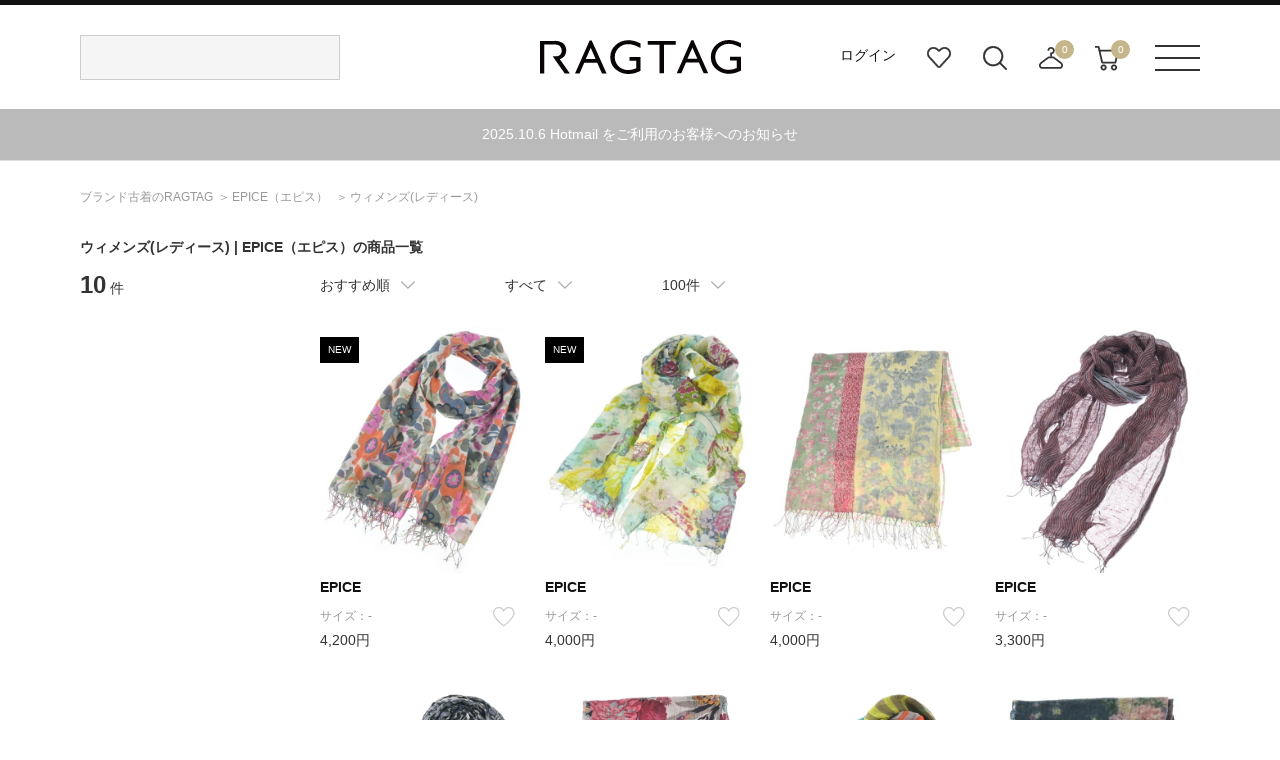

--- FILE ---
content_type: text/css; charset=utf-8
request_url: https://www.ragtag.jp/res/p/common/css/style.css?20250924001
body_size: 20261
content:
@charset "UTF-8";
*,
*::before,
*::after {
  -webkit-box-sizing: border-box;
  box-sizing: border-box;
}

html,
body,
div,
span,
applet,
object,
iframe,
h1,
h2,
h3,
h4,
h5,
h6,
p,
blockquote,
pre,
a,
abbr,
acronym,
address,
big,
cite,
code,
del,
dfn,
em,
img,
ins,
kbd,
q,
s,
samp,
small,
strike,
strong,
sub,
sup,
tt,
var,
b,
u,
i,
center,
dl,
dt,
dd,
ol,
ul,
li,
fieldset,
form,
label,
legend,
table,
caption,
tbody,
tfoot,
thead,
tr,
th,
td,
article,
aside,
canvas,
details,
embed,
figure,
figcaption,
footer,
header,
hgroup,
menu,
nav,
output,
ruby,
section,
summary,
time,
mark,
audio,
video {
  margin: 0;
  padding: 0;
  border: 0;
  font-size: 100%;
  font-style: normal;
  vertical-align: baseline;
}

h1,
h2,
h3,
h4,
h5,
h6 {
  font-style: normal;
  font-weight: normal;
}

img {
  font-size: 0;
}

article,
aside,
details,
figcaption,
figure,
footer,
header,
hgroup,
menu,
nav,
section {
  display: block;
}

body {
  font-size: 14px;
  line-height: 1.5;
}

ol,
ul {
  list-style: none;
}

blockquote,
q {
  quotes: none;
}

blockquote::before,
blockquote::after,
q::before,
q::after {
  content: "";
  content: none;
}

table {
  border-collapse: collapse;
  border-spacing: 0;
}

input,
button,
textarea,
select {
  margin: 0;
  padding: 0;
  vertical-align: baseline;
  font-family: "ヒラギノ角ゴ Pro W3", "Hiragino Kaku Gothic Pro", "メイリオ", "Lucida Grande", Verdana, "ＭＳ Ｐゴシック", sans-serif;
}

select::-ms-expand {
  display: none;
}

.clearfix::after {
  content: "";
  clear: both;
  display: table;
}

/*サイト設定*/
html {
  height: 100%;
}

body {
  height: 100%;
  font-family: "ヒラギノ角ゴ Pro W3", "Hiragino Kaku Gothic Pro", "メイリオ", "Lucida Grande", Verdana, "ＭＳ Ｐゴシック", sans-serif;
  background: #fff;
  color: #333;
  margin: auto;
}

/*共通モジュール要素*/
/*h1*/
.m-heading-large {
  font-size: 24px;
  line-height: 1.5;
  color: #333;
  font-weight: bold;
}

/*h2*/
.m-heading-middle {
  font-size: 20px;
  line-height: 1.5;
  color: #333;
}

/*h3*/
.m-heading-small {
  font-size: 18px;
  line-height: 1.5;
  color: #333;
}

/*h4*/
.m-heading-minimum {
  font-size: 14px;
  line-height: 1.8;
  color: #333;
}

a {
  font-size: 14px;
  color: #111;
  line-height: 1.5;
  text-decoration: underline;
}
a:hover {
  opacity: 0.6;
}
a.m-link-strong {
  font-size: 16px;
  text-decoration: none;
}
a.m-link-strong:hover {
  opacity: 0.6;
}
a.m-link-small {
  font-size: 12px;
}
a.m-link-small:hover {
  opacity: 0.6;
}

/*header*/
.header {
  width: 100%;
  margin: 0 0 10px 0;
  border-top: 5px solid #111;
  border-bottom: 1px solid #ddd;
}
.header .header__inr {
  width: 1120px;
  height: 104px;
  margin: 0 auto;
  position: relative;
}
.header .header__inr .header__logo {
  position: absolute;
  top: 35px;
  left: 50%;
  margin: 0 0 0 -100px;
}
.header .header__inr .header__logo a {
  width: 201px;
  height: 0;
  padding: 34px 0 0 0;
  display: block;
  overflow: hidden;
  background: url("/res/p/common/img/navi/header_logo.svg") no-repeat center center;
}
.header .header__inr .header__search {
  position: absolute;
  top: 30px;
  left: 0;
}
.header .header__inr .header__search .floor__menuSearch {
  width: 260px;
  height: 45px;
  border: 1px solid #ccc;
  background: #f5f5f5;
  position: relative;
}
.header .header__inr .header__search .floor__menuSearch.is-active {
  background: #fff;
}
.header .header__inr .header__search .floor__menuSearch .search-suggestion__container {
  position: absolute;
  width: 260px;
  padding: 5px 0;
  top: 43px;
  left: -1px;
  border: 1px solid #ccc;
  background: #fff;
  z-index: 100;
}
.header .header__inr .header__search .floor__menuSearch .search-suggestion__container > div {
  padding: 5px 0;
  border-bottom: 1px solid #ccc;
}
.header .header__inr .header__search .floor__menuSearch .search-suggestion__container > div:last-child {
  border-bottom: none;
}
.header .header__inr .header__search .floor__menuSearch .search-suggestion__container > div > div {
  color: #999;
  padding: 8px 15px;
  font-size: 12px;
}
.header .header__inr .header__search .floor__menuSearch .search-suggestion__container > div a {
  padding: 8px 15px;
  display: block;
  text-decoration: none;
  font-size: 12px;
  font-weight: normal;
  position: relative;
}
.header .header__inr .header__search .floor__menuSearch .search-suggestion__container > div a:hover {
  background: #f5f5f5;
  opacity: 1;
}
.header .header__inr .header__search .floor__menuSearch .floor__menuSearch-field {
  width: 215px;
  height: 43px;
  line-height: 43px;
  padding: 0 10px;
  border: none;
  border-radius: 0;
  outline: none;
  background: none;
  -webkit-appearance: none;
  -moz-appearance: none;
  appearance: none;
  position: absolute;
  top: 0;
  left: 0;
}
.header .header__inr .header__search .floor__menuSearch .floor__menuSearch-submit {
  width: 43px;
  height: 43px;
  padding: 0;
  border: none;
  border-radius: 0;
  outline: none;
  background: none;
  -webkit-appearance: none;
  -moz-appearance: none;
  appearance: none;
  position: absolute;
  top: 0;
  right: 0;
  text-indent: -9999px;
  cursor: pointer;
  background: url("/res/p/common/img/navi/header_search.png") no-repeat center center;
}
.header .header__inr .header__navi {
  position: absolute;
  top: 40px;
  right: 80px;
}
.header .header__inr .header__navi .header__navi__list li {
  margin: 0 0 0 30px;
  float: left;
  position: relative;
}
.header .header__inr .header__navi .header__navi__list li a {
  text-decoration: none;
}
.header .header__inr .header__navi .header__navi__list li > span {
  cursor: pointer;
}
.header .header__inr .header__navi .header__navi__list li > span:hover {
  opacity: 0.6;
}
.header .header__inr .header__navi .header__navi__list li .header__navi__list--favorite {
  width: 26px;
  height: 0;
  padding: 26px 0 0 0;
  overflow: hidden;
  display: block;
  background: url("/res/p/common/img/navi/header_navi_favorite.png") no-repeat center center;
}
.header .header__inr .header__navi .header__navi__list li .header__navi__list--search {
  width: 26px;
  height: 0;
  padding: 26px 0 0 0;
  overflow: hidden;
  display: block;
  background: url("/res/p/common/img/navi/header_navi_search.png") no-repeat center center;
}
.header .header__inr .header__navi .header__navi__list li .header__navi__list--order {
  width: 26px;
  height: 0;
  padding: 26px 0 0 0;
  overflow: hidden;
  display: block;
  background: url("/res/p/common/img/navi/header_navi_order.png") no-repeat center center;
}
.header .header__inr .header__navi .header__navi__list li .header__navi__list--cart {
  width: 26px;
  height: 0;
  padding: 26px 0 0 0;
  overflow: hidden;
  display: block;
  background: url("/res/p/common/img/navi/header_navi_cart.png") no-repeat center center;
}
.header .header__inr .header__navi .header__navi__list li .header__cart__qty {
  width: 19px;
  height: 19px;
  line-height: 19px;
  border-radius: 50%;
  background: #c4b68a;
  font-size: 10px;
  text-align: center;
  color: #fff;
  position: absolute;
  top: -5px;
  right: -10px;
  z-index: 1;
}
.header .header__inr .header__navi .header__navi__list li .header__cart__qty:hover {
  opacity: 1;
}
.header .header__inr .header__navi .header__navi__list li .header__cart__wrap {
  display: none;
  margin: -10px 0 0 -125px;
  padding: 10px 0 0 0;
  position: absolute;
  top: 64px;
  left: 50%;
  z-index: 1;
}
.header .header__inr .header__navi .header__navi__list li .header__cart__wrap::before {
  content: "";
  display: block;
  width: 0;
  height: 0;
  margin: 0 0 0 -9px;
  border-style: solid;
  border-width: 0 9px 10px 9px;
  border-color: transparent transparent #ededed transparent;
  position: absolute;
  top: 0;
  left: 50%;
}
.header .header__inr .header__navi .header__navi__list li .header__cart__wrap::after {
  width: 100%;
  content: "";
  position: absolute;
  height: 40px;
  top: -30px;
  left: 0;
}
.header .header__inr .header__navi .header__navi__list li .header__cart__wrap .header__cart__inr {
  width: 250px;
  padding: 20px 15px;
  background: #ededed;
}
.header .header__inr .header__navi .header__navi__list li .header__cart__wrap .header__cart__inr .header__cart__item .cart_item_detail,
.header .header__inr .header__navi .header__navi__list li .header__cart__wrap .header__cart__inr .header__cart__item .store-cart_item_detail {
  margin: 0 0 18px 0;
}
.header .header__inr .header__navi .header__navi__list li .header__cart__wrap .header__cart__inr .header__cart__item .cart_item_detail dl,
.header .header__inr .header__navi .header__navi__list li .header__cart__wrap .header__cart__inr .header__cart__item .store-cart_item_detail dl {
  width: 100%;
  display: table;
}
.header .header__inr .header__navi .header__navi__list li .header__cart__wrap .header__cart__inr .header__cart__item .cart_item_detail dl dt,
.header .header__inr .header__navi .header__navi__list li .header__cart__wrap .header__cart__inr .header__cart__item .store-cart_item_detail dl dt {
  width: 58px;
  height: 69px;
  display: table-cell;
  vertical-align: top;
}
.header .header__inr .header__navi .header__navi__list li .header__cart__wrap .header__cart__inr .header__cart__item .cart_item_detail dl dt img,
.header .header__inr .header__navi .header__navi__list li .header__cart__wrap .header__cart__inr .header__cart__item .store-cart_item_detail dl dt img {
  width: 100%;
  height: auto;
}
.header .header__inr .header__navi .header__navi__list li .header__cart__wrap .header__cart__inr .header__cart__item .cart_item_detail dl dd,
.header .header__inr .header__navi .header__navi__list li .header__cart__wrap .header__cart__inr .header__cart__item .store-cart_item_detail dl dd {
  padding: 0 0 0 10px;
  display: table-cell;
  vertical-align: top;
}
.header .header__inr .header__navi .header__navi__list li .header__cart__wrap .header__cart__inr .header__cart__item .cart_item_detail dl dd .item-product,
.header .header__inr .header__navi .header__navi__list li .header__cart__wrap .header__cart__inr .header__cart__item .cart_item_detail dl dd .item-color-size,
.header .header__inr .header__navi .header__navi__list li .header__cart__wrap .header__cart__inr .header__cart__item .store-cart_item_detail dl dd .item-product,
.header .header__inr .header__navi .header__navi__list li .header__cart__wrap .header__cart__inr .header__cart__item .store-cart_item_detail dl dd .item-color-size {
  display: none;
}
.header .header__inr .header__navi .header__navi__list li .header__cart__wrap .header__cart__inr .header__cart__item .cart_item_detail dl dd span,
.header .header__inr .header__navi .header__navi__list li .header__cart__wrap .header__cart__inr .header__cart__item .store-cart_item_detail dl dd span {
  margin: 0 0 5px 0;
  display: block;
  font-size: 12px;
}
.header .header__inr .header__navi .header__navi__list li .header__cart__wrap .header__cart__inr .header__cart__item .cart_item_detail dl dd .delete-button,
.header .header__inr .header__navi .header__navi__list li .header__cart__wrap .header__cart__inr .header__cart__item .store-cart_item_detail dl dd .delete-button {
  margin: 9px 0 0 0;
  display: block;
  font-size: 12px;
  text-decoration: underline;
}
.header .header__inr .header__navi .header__navi__list li .header__cart__wrap .header__cart__inr .header__cart__item .header__cart__item--price {
  width: 100%;
  height: 47px;
  display: table;
  border-top: 1px solid #ddd;
}
.header .header__inr .header__navi .header__navi__list li .header__cart__wrap .header__cart__inr .header__cart__item .header__cart__item--price span {
  font-size: 12px;
  display: table-cell;
  vertical-align: middle;
}
.header .header__inr .header__navi .header__navi__list li .header__cart__wrap .header__cart__inr .header__cart__item .header__cart__item--price span:last-child {
  text-align: right;
}
.header .header__inr .header__navi .header__navi__list li .header__cart__wrap .header__cart__inr .header__cart__item .header__cart__item--link a {
  width: 100%;
  height: 30px;
  line-height: 30px;
  display: block;
  font-size: 12px;
  text-align: center;
  color: #fff;
  background: #111;
}
.header .header__inr .header__menu {
  position: absolute;
  top: 40px;
  right: 0;
}
.header .header__inr .header__menu > p {
  width: 45px;
  height: 26px;
}
.header .header__inr .header__menu > p .header__menu__btn {
  width: 45px;
  height: 0;
  padding: 26px 0 0 0;
  overflow: hidden;
  display: block;
  background: url("/res/p/common/img/navi/header_menu.png") no-repeat center center;
  cursor: pointer;
}
.header .header__inr .header__menu > p .header__menu__btn:hover {
  opacity: 0.6;
}
.header .header__inr .header__menu > p.header__menu__spacer {
  width: 60px;
  height: 40px;
  position: absolute;
  top: 26px;
  right: 0;
  z-index: 1;
}
.header .header__inr .header__menu .header__menu__dropdown {
  display: none;
  margin: -10px 0 0 0;
  padding: 10px 0 0 0;
  position: absolute;
  top: 64px;
  right: 0;
  z-index: 1;
}
.header .header__inr .header__menu .header__menu__dropdown::before {
  content: "";
  display: block;
  width: 0;
  height: 0;
  border-style: solid;
  border-width: 0 9px 10px 9px;
  border-color: transparent transparent #ededed transparent;
  position: absolute;
  top: 0;
  right: 13px;
}
.header .header__inr .header__menu .header__menu__dropdown::after {
  content: "";
  display: block;
  height: 37px;
  width: 100%;
  position: absolute;
  top: -26px;
  left: 0;
}
.header .header__inr .header__menu .header__menu__dropdown .header__menu__dropdown__inr {
  width: 605px;
  padding: 40px;
  background: #ededed;
  letter-spacing: -0.4em;
}
.header .header__inr .header__menu .header__menu__dropdown .header__menu__dropdown__inr .header__menu__dropdown__link {
  margin: 0 30px 0 0;
  padding: 0 30px 0 0;
  border-right: 1px solid #ddd;
  display: inline-block;
  vertical-align: top;
  letter-spacing: normal;
}
.header .header__inr .header__menu .header__menu__dropdown .header__menu__dropdown__inr .header__menu__dropdown__link ul li {
  width: 210px;
  height: 130px;
  margin: 0 0 20px 0;
}
.header .header__inr .header__menu .header__menu__dropdown .header__menu__dropdown__inr .header__menu__dropdown__link ul li:last-child {
  margin: 0;
}
.header .header__inr .header__menu .header__menu__dropdown .header__menu__dropdown__inr .header__menu__dropdown__list {
  margin: 0 40px 0 0;
  display: inline-block;
  vertical-align: top;
  letter-spacing: normal;
}
.header .header__inr .header__menu .header__menu__dropdown .header__menu__dropdown__inr .header__menu__dropdown__list:last-of-type {
  margin: 0;
}
.header .header__inr .header__menu .header__menu__dropdown .header__menu__dropdown__inr .header__menu__dropdown__list p {
  margin: 0 0 23px 0;
  line-height: 1;
}
.header .header__inr .header__menu .header__menu__dropdown .header__menu__dropdown__inr .header__menu__dropdown__list ul li {
  margin: 0 0 16px 0;
}
.header .header__inr .header__menu .header__menu__dropdown .header__menu__dropdown__inr .header__menu__dropdown__list ul li a {
  font-size: 12px;
  text-decoration: none;
  color: #666;
}
.header .header__notice {
  background: #bababa;
}
.header .header__notice ul {
  width: 100%;
  padding: 15px;
  text-align: center;
}
.header .header__notice ul li {
  color: #fff;
  text-align: center;
}
.header .header__notice ul li a {
  color: #fff;
  text-decoration: none;
}

#search__builder .search-condition-builder__container {
  width: 880px;
  height: 100%;
  margin: 0 0 0 -440px;
  display: none;
  background: #fff;
  position: fixed;
  top: 0;
  left: 50%;
  z-index: 3;
  overflow-y: scroll;
}
#search__builder .search-condition-builder__container.is-active {
  display: block;
}
#search__builder .search-condition-builder__container__overlay {
  width: 100%;
  height: 100%;
  background: #000;
  opacity: 0.6;
  position: fixed;
  top: 0;
  left: 0;
  z-index: 2;
  display: none;
}
#search__builder .search-condition-builder__container__overlay.is-active {
  display: block;
}

/*footer*/
.footer {
  width: 100%;
  margin: 70px 0 0 0;
  background: #333;
  clear: both;
}
.footer .footer__top {
  width: 1120px;
  margin: 0 auto;
  padding: 40px 0;
}
.footer .footer__top .footer__top__inr {
  height: 30px;
  position: relative;
}
.footer .footer__top .footer__top__inr .footer__logo {
  position: absolute;
  top: 0;
  left: 0;
}
.footer .footer__top .footer__top__inr .footer__logo a {
  width: 170px;
  height: 0;
  padding: 30px 0 0 0;
  display: block;
  overflow: hidden;
  background: url("/res/p/common/img/navi/footer_logo.svg") no-repeat center center;
}
.footer .footer__top .footer__top__inr .footer__desc {
  color: #777;
  line-height: 1;
  position: absolute;
  top: 6px;
  left: 210px;
}
.footer .footer__top .footer__top__inr .footer__sns {
  position: absolute;
  top: 2px;
  right: 0;
}
.footer .footer__top .footer__top__inr .footer__sns p {
  margin: 8px 0 0 0;
  color: #777;
  line-height: 1;
  font-family: "Lato", sans-serif;
  font-size: 12px;
  font-weight: bold;
  float: left;
}
.footer .footer__top .footer__top__inr .footer__sns .footer__sns__list {
  float: left;
}
.footer .footer__top .footer__top__inr .footer__sns .footer__sns__list li {
  margin: 0 0 0 30px;
  float: left;
}
.footer .footer__top .footer__top__inr .footer__sns .footer__sns__list li a {
  width: 26px;
  height: 0;
  padding: 26px 0 0 0;
  display: block;
  overflow: hidden;
}
.footer .footer__top .footer__top__inr .footer__sns .footer__sns__list li a.footer__sns__list--instagram {
  background: url("/res/p/common/img/navi/footer_sns_instagram.png") no-repeat center center;
  overflow: inherit;
  font-size: 10px;
  text-align: center;
  text-decoration: none;
  color: #ddd;
}
.footer .footer__top .footer__top__inr .footer__sns .footer__sns__list li a.footer__sns__list--instagram span {
  margin: 0 -50%;
}
.footer .footer__top .footer__top__inr .footer__sns .footer__sns__list li a.footer__sns__list--twitter {
  background: url("/res/p/common/img/navi/footer_sns_twitter.png") no-repeat center center;
}
.footer .footer__top .footer__top__inr .footer__sns .footer__sns__list li a.footer__sns__list--facebook {
  background: url("/res/p/common/img/navi/footer_sns_facebook.png") no-repeat center center;
}
.footer .footer__menu {
  width: 1120px;
  margin: 0 auto;
  padding: 50px 0;
  border-top: 2px solid #707070;
  overflow: hidden;
}
.footer .footer__menu .footer__menu__list {
  margin: 0 90px 0 0;
  float: left;
}
.footer .footer__menu .footer__menu__list:last-of-type {
  margin: 0;
  float: right;
}
.footer .footer__menu .footer__menu__list p {
  margin: 0 0 20px 0;
  color: #777;
  font-family: "Lato", sans-serif;
  font-size: 16px;
  font-weight: bold;
}
.footer .footer__menu .footer__menu__list ul li {
  line-height: 2.1;
}
.footer .footer__menu .footer__menu__list ul li a {
  color: #ddd;
  text-decoration: none;
}
.footer .footer__menu .footer__menu__list ul li a.footer__menu__list--purchase::before {
  content: "";
  width: 18px;
  height: 20px;
  margin: 0 12px 0 0;
  display: inline-block;
  vertical-align: middle;
  background: url("/res/p/common/img/navi/footer_link_purchase.png") no-repeat center center;
}
.footer .footer__menu .footer__menu__list ul li a.footer__menu__list--app::before {
  content: "";
  width: 18px;
  height: 20px;
  margin: 0 12px 0 0;
  display: inline-block;
  vertical-align: middle;
  background: url("/res/p/common/img/navi/footer_link_app.png") no-repeat center center;
}
.footer .footer__menu .footer__menu__list ul li a.footer__menu__list--members::before {
  content: "";
  width: 18px;
  height: 20px;
  margin: 0 12px 0 0;
  display: inline-block;
  vertical-align: middle;
  background: url("/res/p/common/img/navi/footer_link_members.png") no-repeat center center;
}
.footer .footer__menu .footer__menu__list ul li a.footer__menu__list--questionnaire::before {
  content: "";
  width: 18px;
  height: 20px;
  margin: 0 12px 0 0;
  display: inline-block;
  vertical-align: middle;
  background: url("/res/p/common/img/navi/footer_link_questionnaire.png") no-repeat center center;
}
.footer .footer__menu .footer__menu__list ul li a.footer__menu__list--magazine::before {
  content: "";
  width: 18px;
  height: 20px;
  margin: 0 12px 0 0;
  display: inline-block;
  vertical-align: middle;
  background: url("/res/p/common/img/navi/footer_link_magazine.png") no-repeat center center;
  background-size: contain;
}
.footer .footer__menu .footer__menu__list ul li a.footer__menu__list--global::before {
  content: "";
  width: 18px;
  height: 20px;
  margin: 0 12px 0 0;
  display: inline-block;
  vertical-align: middle;
  background: url("/res/p/common/img/navi/footer_link_global.png") no-repeat center center;
  background-size: contain;
}
.footer .footer__btm {
  width: 100%;
  padding: 30px;
  background: #111;
  overflow: hidden;
}
.footer .footer__btm .footer__btm__inr {
  width: 1120px;
  margin: 0 auto;
}
.footer .footer__btm .footer__btm__inr .footer__company {
  color: #999;
  font-size: 10px;
  float: left;
}
.footer .footer__btm .footer__btm__inr .footer__copyright {
  color: #999;
  font-size: 10px;
  float: right;
}

.m-txt-large {
  font-size: 16px;
  line-height: 1.8;
  color: #333;
}

.m-txt-strong {
  font-size: 14px;
  font-weight: bold;
  line-height: 1.8;
  color: #333;
}

.m-txt-middle {
  font-size: 14px;
  line-height: 1.8;
  color: #333;
}

.m-suppl-middle {
  font-size: 12px;
  line-height: 1.8;
  color: #333;
}

.m-suppl-small {
  font-size: 10px;
  line-height: 1.8;
  color: #333;
}

.m-note-middle {
  font-size: 12px;
  line-height: 1.8;
  color: #999;
}

.m-attention-middle {
  font-size: 14px;
  line-height: 1.8;
  color: #ec1e1e;
}

.m-attention-small {
  font-size: 12px;
  line-height: 1.8;
  color: #ec1e1e;
}

.m-breadcrumbs {
  width: 1120px;
  margin: 0 auto;
  padding: 15px 0;
  letter-spacing: -0.4em;
}
.m-breadcrumbs .m-breadcrumb {
  color: #999;
  font-size: 12px;
  display: inline-block;
  letter-spacing: normal;
}
.m-breadcrumbs .m-breadcrumb a {
  font-size: 12px;
  color: #999;
  text-decoration: none;
}
.m-breadcrumbs .m-breadcrumb::after {
  content: "＞";
  padding: 0 2px 0 5px;
}
.m-breadcrumbs .m-breadcrumb:last-of-type::after {
  content: "";
}

.m-paging {
  margin: 30px -4px 0 0;
}
.m-paging .m-paging-list {
  width: 100%;
  text-align: right;
  letter-spacing: -0.4em;
}
.m-paging .m-paging-list li {
  width: 30px;
  height: 30px;
  margin: 0 4px;
  display: inline-block;
  vertical-align: top;
  letter-spacing: normal;
}
.m-paging .m-paging-list li a {
  width: 30px;
  height: 30px;
  line-height: 30px;
  text-align: center;
  text-decoration: none;
  display: block;
}
.m-paging .m-paging-list li a.is-current {
  background: #f5f5f5;
}
.m-paging .m-paging-list li.m-paging-list-prev a {
  background: url("/res/p/common/img/arrow/arrow_pager_prev.png") no-repeat center center;
}
.m-paging .m-paging-list li.m-paging-list-next a {
  background: url("/res/p/common/img/arrow/arrow_pager_next.png") no-repeat center center;
}

.m-step {
  width: 420px;
  position: absolute;
  top: 6px;
  right: 6px;
  z-index: 0;
}
.m-step::after {
  content: "";
  width: 100%;
  height: 2px;
  background: #ddd;
  display: block;
  position: absolute;
  top: 10px;
  left: 0;
  right: 0;
  z-index: 0;
}
.m-step .m-step-list {
  width: 100%;
  display: -webkit-inline-box;
  display: -ms-inline-flexbox;
  display: inline-flex;
  -webkit-box-pack: justify;
  -ms-flex-pack: justify;
  justify-content: space-between;
  position: relative;
}
.m-step .m-step-list li {
  width: 22px;
  height: 22px;
  border: 1px solid #ccc;
  background: #fff;
  -webkit-transform: rotate(45deg);
  transform: rotate(45deg);
  z-index: 1;
}
.m-step .m-step-list li.is-current {
  border: 1px solid #111;
  background: #111;
  color: #fff;
  position: relative;
}
.m-step .m-step-list li.is-current::before {
  content: "STEP";
  display: block;
  font-size: 10px;
  color: #999;
  -webkit-transform: rotate(-45deg);
  transform: rotate(-45deg);
  position: absolute;
  top: -16px;
  left: -22px;
}
.m-step .m-step-list li span {
  width: 32px;
  height: 32px;
  line-height: 32px;
  margin: -6px 0 0 -6px;
  text-align: center;
  display: block;
  -webkit-transform: rotate(-45deg);
  transform: rotate(-45deg);
}

.m-btn-submit {
  width: 100%;
  padding: 15px;
  text-align: center;
  display: inline-block;
  line-height: 1;
  cursor: pointer;
  font-size: 16px;
  font-weight: bold;
  background: #111;
  color: #fff;
  border: 1px solid #111;
  text-decoration: none;
}
.m-btn-submit span {
  font-size: 12px;
  font-weight: normal;
  display: block;
  margin-bottom: 8px;
}
.m-btn-submit:hover {
  opacity: 0.6;
}
.m-btn-submit:disabled {
  pointer-events: none;
  -webkit-user-select: none;
  -moz-user-select: none;
  -ms-user-select: none;
  user-select: none;
  opacity: 0.6;
}

.m-btn-select {
  padding: 8px 10px;
  text-align: center;
  display: inline-block;
  line-height: 1;
  cursor: pointer;
  font-size: 12px;
  font-weight: bold;
  background: #fff;
  color: #111;
  border: 1px solid #111;
  text-decoration: none;
}
.m-btn-select:hover {
  opacity: 0.6;
}

.m-btn-change {
  padding: 10px 18px;
  text-align: center;
  display: inline-block;
  line-height: 1;
  cursor: pointer;
  font-size: 12px;
  /* font-weight: bold;*/
  background: #fff;
  color: #111;
  border: 1px solid #111;
  text-decoration: none;
}
.m-btn-change:hover {
  opacity: 0.6;
}
.m-btn-change:disabled {
  border: 1px solid #ccc;
  background: #ddd;
}

.m-btn-add {
  padding: 8px 10px;
  text-align: center;
  display: inline-block;
  line-height: 1;
  cursor: pointer;
  font-size: 12px;
  font-weight: bold;
  background: #fff;
  color: #111;
  border: 1px solid #111;
  text-decoration: none;
}
.m-btn-add:hover {
  opacity: 0.6;
}

.m-btn-delete {
  padding: 8px 10px;
  text-align: center;
  display: inline-block;
  line-height: 1;
  cursor: pointer;
  font-size: 12px;
  font-weight: bold;
  background: #fff;
  color: #111;
  border: 1px solid #111;
  text-decoration: none;
}
.m-btn-delete:hover {
  opacity: 0.6;
}

.m-btn-next {
  width: 100%;
  padding: 15px;
  text-align: center;
  display: inline-block;
  line-height: 1;
  cursor: pointer;
  font-size: 14px;
  font-weight: bold;
  background: #111;
  color: #fff;
  border: 1px solid #111;
  text-decoration: none;
}
.m-btn-next:hover {
  opacity: 0.6;
}
.m-btn-next:disabled {
  border: 1px solid #ccc;
  background: #ddd;
}

.m-btn-prev {
  width: 100%;
  padding: 15px;
  text-align: center;
  display: inline-block;
  line-height: 1;
  cursor: pointer;
  font-size: 14px;
  /* font-weight: bold;*/
  background: #fff;
  color: #111;
  border: 1px solid #ccc;
  text-decoration: none;
}
.m-btn-prev:hover {
  opacity: 0.6;
}

.m-btn-normal {
  width: 100%;
  padding: 15px;
  text-align: center;
  display: inline-block;
  line-height: 1;
  cursor: pointer;
  font-size: 14px;
  font-weight: bold;
  background: #fff;
  color: #111;
  border: 1px solid #111;
}
.m-btn-normal:hover {
  opacity: 0.6;
}

.m-btn-disable {
  width: 100%;
  padding: 15px;
  text-align: center;
  display: inline-block;
  line-height: 1;
  font-size: 14px;
  font-weight: bold;
  background: #ababab;
  color: #fff;
  border: 1px solid #ababab;
}

.m-btn-cart {
  width: 100%;
  padding: 15px;
  text-align: center;
  display: inline-block;
  line-height: 1;
  cursor: pointer;
  font-size: 14px;
  font-weight: bold;
  background: #111;
  color: #fff;
  border: 1px solid #111;
}
.m-btn-cart::before {
  content: "";
  width: 23px;
  height: 21px;
  display: inline-block;
  background: url(/res/s/brand/and-bridge/common/img/icon_down_sp.png) no-repeat center center;
}
.m-btn-cart:hover {
  opacity: 0.6;
}
.m-btn-cart:hover::before {
  content: "";
  width: 23px;
  height: 21px;
  display: inline-block;
  background: url(/res/s/brand/and-bridge/common/img/icon_down_sp.png) no-repeat center center;
}

.m-btn-store {
  width: 100%;
  padding: 15px;
  text-align: center;
  display: inline-block;
  line-height: 1;
  cursor: pointer;
  font-size: 14px;
  font-weight: bold;
  background: #fff;
  color: #111;
  border: 1px solid #111;
}
.m-btn-store::before {
  content: "";
  width: 23px;
  height: 20px;
  display: inline-block;
  background: url(/res/s/brand/and-bridge/common/img/icon_down_sp.png) no-repeat center center;
}
.m-btn-store:hover {
  opacity: 0.6;
}
.m-btn-store:hover::before {
  content: "";
  width: 23px;
  height: 20px;
  display: inline-block;
  background: url(/res/s/brand/and-bridge/common/img/icon_down_sp.png) no-repeat center center;
}

.m-form-text {
  width: 100%;
  height: 45px;
  padding: 10px;
  font-size: 14px;
  border: 1px solid #ccc;
  background: #fff;
  -webkit-appearance: none;
  -moz-appearance: none;
  appearance: none;
}
.m-form-text:focus {
  border: 1px solid #111;
  outline: 0;
}
.m-form-text.validation-error {
  border: 1px solid #ec1e1e;
  background: #f8eaea;
}
.m-form-text:disabled {
  border: 1px solid #ccc;
  background: #ddd;
}

.m-form-textarea {
  width: 100%;
  height: 200px;
  padding: 10px;
  font-size: 14px;
  border: 1px solid #ccc;
  background: #fff;
  -webkit-appearance: none;
  -moz-appearance: none;
  appearance: none;
}
.m-form-textarea:focus {
  border: 1px solid #111;
  outline: 0;
}
.m-form-textarea.validation-error {
  border: 1px solid #ec1e1e;
  background: #f8eaea;
}

.m-form-select {
  display: inline-block;
  position: relative;
  background: #fff;
}
.m-form-select select {
  padding: 14px 34px 14px 10px;
  border: 1px solid #ccc;
  background: transparent;
  cursor: pointer;
  position: relative;
  z-index: 1;
  -webkit-appearance: none;
  -moz-appearance: none;
  appearance: none;
}
.m-form-select select::-ms-expand {
  display: none;
}
.m-form-select select:disabled {
  background: #ddd;
}
.m-form-select::after {
  content: "";
  width: 16px;
  height: 8px;
  margin: -4px 0 0 0;
  display: inline-block;
  background: url("/res/p/common/img/form/form_select.png") no-repeat;
  position: absolute;
  top: 50%;
  right: 10px;
  z-index: 0;
}

.m-form-checkbox {
  display: -webkit-box;
  display: -ms-flexbox;
  display: flex;
  -ms-align-items: center;
  -webkit-box-align: center;
  -ms-flex-align: center;
  align-items: center;
  cursor: pointer;
}
.m-form-checkbox input[type=checkbox] {
  display: none;
}
.m-form-checkbox input[type=checkbox] + .m-form-checkbox-icon,
.m-form-checkbox input[type=checkbox] > .m-form-checkbox-icon {
  position: relative;
  display: inline-block;
  vertical-align: middle;
  font-size: 0;
}
.m-form-checkbox input[type=checkbox] + .m-form-checkbox-icon::before,
.m-form-checkbox input[type=checkbox] > .m-form-checkbox-icon::before {
  content: "";
  width: 18px;
  height: 18px;
  border: 1px solid #ccc;
  background: #fff url("/res/p/common/img/form/form_checkbox_off.png") no-repeat center center;
  background-size: 12px 9px;
  display: inline-block;
  vertical-align: middle;
}
.m-form-checkbox input[type=checkbox] + .m-form-checkbox-icon + .m-form-checkbox-label,
.m-form-checkbox input[type=checkbox] > .m-form-checkbox-icon + .m-form-checkbox-label {
  margin: 0 0 0 10px;
  display: inline-block;
}
.m-form-checkbox input[type=checkbox]:checked + .m-form-checkbox-icon::before {
  content: "";
  background: #111 url("/res/p/common/img/form/form_checkbox_on.png") no-repeat center center;
  background-size: 12px 9px;
}
.m-form-checkbox input[type=checkbox]:disabled + .m-form-checkbox-icon::before {
  content: "";
  border: 1px solid #e8e8e8;
  background: #f5f5f5;
}
.m-form-checkbox input[type=checkbox]:checked:disabled + .m-form-checkbox-icon::before {
  content: "";
  background: #111 url("/res/p/common/img/form/form_checkbox_on.png") no-repeat center center;
  background-size: 12px 9px;
}
.m-form-checkbox.is-required input[type=checkbox]:disabled + .m-form-checkbox-icon::before {
  content: "";
  background: #111 url("/res/p/common/img/form/form_checkbox_on.png") no-repeat center center;
  background-size: 12px 9px;
}
.m-form-checkbox a {
  text-decoration: none;
}

.m-form-radio {
  display: -webkit-box;
  display: -ms-flexbox;
  display: flex;
  -ms-align-items: center;
  -webkit-box-align: center;
  -ms-flex-align: center;
  align-items: center;
  cursor: pointer;
}
.m-form-radio input[type=radio] {
  display: none;
}
.m-form-radio input[type=radio] + .m-form-radio-icon,
.m-form-radio input[type=radio] > .m-form-radio-icon {
  position: relative;
  display: inline-block;
  vertical-align: middle;
  font-size: 0;
}
.m-form-radio input[type=radio] + .m-form-radio-icon::before,
.m-form-radio input[type=radio] > .m-form-radio-icon::before {
  content: "";
  width: 18px;
  height: 18px;
  border: 1px solid #ccc;
  border-radius: 50%;
  background: #fff;
  display: inline-block;
  vertical-align: middle;
}
.m-form-radio input[type=radio] + .m-form-radio-icon + .m-form-radio-label,
.m-form-radio input[type=radio] > .m-form-radio-icon + .m-form-radio-label {
  margin: 0 0 0 10px;
  display: inline-block;
}
.m-form-radio input[type=radio] + .m-form-radio-icon + .m-form-radio-img,
.m-form-radio input[type=radio] > .m-form-radio-icon + .m-form-radio-img {
  margin: 0 0 0 20px;
  display: inline-block;
  font-size: 0;
}
.m-form-radio input[type=radio]:checked + .m-form-radio-icon::before {
  content: "";
  border: 1px solid #111;
  background: #111 url("/res/p/common/img/form/form_radio.png") no-repeat center center;
}
.m-form-radio input[type=radio]:disabled + .m-form-radio-icon::before {
  content: "";
  border: 1px solid #e8e8e8;
  background: #f5f5f5;
}
.m-form-radio input[type=radio]:checked:disabled + .m-form-radio-icon::before {
  content: "";
  border: 1px solid #111;
  background: #111 url("/res/p/common/img/form/form_radio.png") no-repeat center center;
}
.m-form-radio a {
  text-decoration: none;
}

.m-form-file {
  padding: 10px 18px;
  text-align: center;
  display: inline-block;
  line-height: 1;
  cursor: pointer;
  font-size: 12px;
  background: #fff;
  color: #111;
  border: 1px solid #111;
  text-decoration: none;
  cursor: pointer;
}
.m-form-file input[type=file] {
  display: none;
}
.m-form-file:hover {
  opacity: 0.6;
}

.m-form-spacer {
  display: inline-block;
  font-size: 14px;
  color: #ccc;
  padding: 0 20px;
}

.m-page-err li {
  width: 100%;
  padding: 10px;
  font-size: 14px;
  color: #c20202;
  display: block;
  background: #f8eaea;
}

.m-form-err {
  font-size: 12px;
  color: #c20202;
}

.m-form-err-btm {
  margin: 15px 0 0 0;
  font-size: 14px;
  color: #c20202;
}

.m-icon-new {
  background: #000;
  font-size: 10px;
  color: #fff;
  line-height: 1;
  text-align: center;
  padding: 8px;
  position: absolute;
  top: 10px;
  left: 0;
  display: block;
}

.m-icon-required {
  margin: 0 0 0 5px;
  color: #c20202;
}

.m-icon-soldout {
  background-color: #ababab;
  font-size: 12px;
  color: #fff;
  line-height: 1;
  text-align: center;
  width: 100%;
  padding: 5px;
  position: absolute;
  left: 0;
  bottom: 0;
  display: block;
}

.m-icon-campaign {
  background-color: rgba(113, 111, 255, 0.8);
  font-size: 12px;
  color: #fff;
  line-height: 1;
  text-align: center;
  text-overflow: ellipsis;
  overflow: hidden;
  white-space: nowrap;
  width: 100%;
  padding: 5px;
  position: absolute;
  left: 0;
  bottom: 22px;
  display: block;
}

.m-icon-campaign:nth-child(2) {
  bottom: 44px;
}

.m-icon-campaign:nth-child(3) {
  bottom: 66px;
}

/*modal*/
.m-modal {
  -webkit-box-sizing: border-box;
  box-sizing: border-box;
  width: 100%;
  height: 100vh;
  position: fixed;
  top: 0;
  left: 0;
  display: none;
  z-index: 100;
}

.m-modal-bg {
  background: rgba(0, 0, 0, 0.6);
  width: 100%;
  height: 100vh;
  position: absolute;
}

.m-modal-btn-close {
  background: url("/res/p/common/img/modal/modal_btn_close.png") no-repeat 0 0;
  background-size: 100%;
  text-indent: -9999px;
  width: 40px;
  height: 40px;
  position: absolute;
  top: -20px;
  right: -20px;
}

/*header*/
.header .header__block {
  height: 50px;
  background: #ddd;
}
.header .header__block .header__logo {
  padding: 12px 0;
  text-align: center;
}
.header .header__block .header__logo img {
  width: 150px;
  height: 26px;
}
.header .header__block .header__navi {
  margin: 0;
}

/*footer*/
.footer .footer__block {
  height: 50px;
  background: #ddd;
}
.footer .footer__block .footer__copyright {
  padding: 20px 0 0 0;
  font-size: 10px;
  text-align: center;
}

/*メンバー機能系共通ページ*/
.member__ttl {
  width: 1120px;
  margin: 35px auto;
  text-align: left; /*タイトル位置*/
  letter-spacing: 0.05em;
}

.member__sub-ttl {
  margin: 0 0 15px 0;
  font-weight: bold;
  font-size: 18px;
  line-height: 1.5;
  color: #333;
}

.member__chapter-ttl {
  margin: 0 0 10px 0;
  font-weight: bold;
  font-size: 14px;
  line-height: 1.5;
  color: #333;
}

.member__caution {
  margin: 0 0 25px 0;
}
.member__caution li.member__caution-attention {
  color: #c20202;
}

.member__sub-caution {
  margin: 0 0 15px 0;
  font-size: 12px;
  color: #999;
}

.member__chapter-caution {
  margin: 0 0 20px 0;
}

.member__err__wrap li {
  margin: -20px 0 55px 0;
  padding: 10px 15px;
  background: #f8eaea;
  color: #ec1e1e;
}

.member__top_txt {
  margin: 0 0 25px 0;
}

.member__btm__txt {
  margin: 25px 0 0 0;
}

/*メンバー登録ボタン共通*/
.member__btn__wrap {
  margin: 60px 0;
  display: -webkit-box;
  display: -ms-flexbox;
  display: flex;
  -webkit-box-pack: center;
  -ms-flex-pack: center;
  justify-content: center;
}
.member__btn__wrap p {
  width: 240px;
  margin: 0 20px;
}

/*メンバー同意チェックボックス共通*/
.member__consent__wrap {
  margin: 60px 0;
  text-align: center;
}
.member__consent__wrap .m-form-checkbox {
  display: inline-block;
}

/*メンバーカラム無し*/
.member__cnts__wrap {
  width: 1120px;
  margin: 0 auto 120px auto;
  position: relative;
}
.member__cnts__wrap .member__cnts__inr {
  width: 1000px;
  margin: 0 auto;
}

/*メンバーカラム有り*/
.member__menu__wrap {
  width: 200px;
  float: left;
}
.member__menu__wrap + .member__cnts__inr {
  width: 880px;
  margin: 0 auto;
  float: right;
}

/*メンバーフォーム系共通*/
.member__form__wrap {
  margin: 0 0 40px 0;
}

.member__form__same-address {
  margin: 0 0 10px 0;
}

.member__form {
  margin: -1px 0 0 0;
  display: -webkit-box;
  display: -ms-flexbox;
  display: flex;
  -webkit-box-pack: center;
  -ms-flex-pack: center;
  justify-content: center;
  border: 1px solid #dfdfdf;
}
.member__form .member__form__label {
  width: 260px;
  padding: 20px;
  background: #f5f5f5;
  border-right: 1px solid #dfdfdf;
  display: -webkit-box;
  display: -ms-flexbox;
  display: flex;
  -ms-align-items: center;
  -webkit-box-align: center;
  -ms-flex-align: center;
  align-items: center;
}
.member__form .member__form__label .member__form__label__txt--desc {
  font-size: 12px;
  display: block;
}
.member__form .member__form__label--short {
  width: 160px;
  padding: 20px;
  background: #f5f5f5;
  border-right: 1px solid #dfdfdf;
  display: -webkit-box;
  display: -ms-flexbox;
  display: flex;
  -ms-align-items: center;
  -webkit-box-align: center;
  -ms-flex-align: center;
  align-items: center;
}
.member__form .member__form__label--short .member__form__label__txt--desc {
  font-size: 12px;
  display: block;
}
.member__form .member__form__input,
.member__form .member__form__input--end {
  width: 740px;
  padding: 20px;
  letter-spacing: -0.4em;
}
.member__form .member__form__input *,
.member__form .member__form__input--end * {
  letter-spacing: 0.05em;
}
.member__form .member__form__input .member__form__input__entered,
.member__form .member__form__input--end .member__form__input__entered {
  padding: 10px 0;
}
.member__form .member__form__input .member__form__input__text,
.member__form .member__form__input--end .member__form__input__text {
  display: inline-block;
  letter-spacing: -0.4em;
}
.member__form .member__form__input .member__form__input__text *,
.member__form .member__form__input--end .member__form__input__text * {
  letter-spacing: 0.05em;
}
.member__form .member__form__input .member__form__input__text + .member__form__input__text,
.member__form .member__form__input--end .member__form__input__text + .member__form__input__text {
  margin: 0 0 0 30px;
}
.member__form .member__form__input .member__form__input__text input[type=text],
.member__form .member__form__input .member__form__input__text input[type=password],
.member__form .member__form__input .member__form__input__text input[type=number],
.member__form .member__form__input .member__form__input__text input[type=email],
.member__form .member__form__input .member__form__input__text input[type=tel],
.member__form .member__form__input--end .member__form__input__text input[type=text],
.member__form .member__form__input--end .member__form__input__text input[type=password],
.member__form .member__form__input--end .member__form__input__text input[type=number],
.member__form .member__form__input--end .member__form__input__text input[type=email],
.member__form .member__form__input--end .member__form__input__text input[type=tel] {
  width: 560px;
}
.member__form .member__form__input .member__form__input__text .member__form__input__text__label,
.member__form .member__form__input--end .member__form__input__text .member__form__input__text__label {
  padding: 0 10px 0 0;
  display: inline-block;
}
.member__form .member__form__input .member__form__input__text .member__form__input__text__label + input[type=text],
.member__form .member__form__input .member__form__input__text .member__form__input__text__label + input[type=password],
.member__form .member__form__input .member__form__input__text .member__form__input__text__label + input[type=number],
.member__form .member__form__input .member__form__input__text .member__form__input__text__label + input[type=email],
.member__form .member__form__input .member__form__input__text .member__form__input__text__label + input[type=tel],
.member__form .member__form__input--end .member__form__input__text .member__form__input__text__label + input[type=text],
.member__form .member__form__input--end .member__form__input__text .member__form__input__text__label + input[type=password],
.member__form .member__form__input--end .member__form__input__text .member__form__input__text__label + input[type=number],
.member__form .member__form__input--end .member__form__input__text .member__form__input__text__label + input[type=email],
.member__form .member__form__input--end .member__form__input__text .member__form__input__text__label + input[type=tel] {
  width: 230px;
}
.member__form .member__form__input .member__form__input__text .member__form__input__link.m-link-small,
.member__form .member__form__input--end .member__form__input__text .member__form__input__link.m-link-small {
  margin: 0 0 0 30px;
  cursor: pointer;
}
.member__form .member__form__input .member__form__input__upload,
.member__form .member__form__input--end .member__form__input__upload {
  padding: 10px 0;
}
.member__form .member__form__input .member__form__input__checkbox,
.member__form .member__form__input .member__form__input__radio,
.member__form .member__form__input--end .member__form__input__checkbox,
.member__form .member__form__input--end .member__form__input__radio {
  display: -webkit-box;
  display: -ms-flexbox;
  display: flex;
  -webkit-box-orient: horizontal;
  -webkit-box-direction: normal;
  -ms-flex-direction: row;
  flex-direction: row;
}
.member__form .member__form__input .member__form__input__checkbox label,
.member__form .member__form__input .member__form__input__radio label,
.member__form .member__form__input--end .member__form__input__checkbox label,
.member__form .member__form__input--end .member__form__input__radio label {
  margin: 0 40px 0 0;
}
.member__form .member__form__input .member__form__input__checkbox label:last-child,
.member__form .member__form__input .member__form__input__radio label:last-child,
.member__form .member__form__input--end .member__form__input__checkbox label:last-child,
.member__form .member__form__input--end .member__form__input__radio label:last-child {
  margin: 0;
}
.member__form .member__form__input .member__form__input__checkbox--vertical label,
.member__form .member__form__input .member__form__input__radio--vertical label,
.member__form .member__form__input--end .member__form__input__checkbox--vertical label,
.member__form .member__form__input--end .member__form__input__radio--vertical label {
  margin: 0 0 10px 0;
}
.member__form .member__form__input .member__form__input__checkbox--vertical label:last-child,
.member__form .member__form__input .member__form__input__radio--vertical label:last-child,
.member__form .member__form__input--end .member__form__input__checkbox--vertical label:last-child,
.member__form .member__form__input--end .member__form__input__radio--vertical label:last-child {
  margin: 0;
}
.member__form .member__form__input .member__form__input__select--vertical .m-form-select,
.member__form .member__form__input--end .member__form__input__select--vertical .m-form-select {
  margin: 0 0 20px 0;
  display: table;
}
.member__form .member__form__input .member__form__input__select--vertical .m-form-select:last-child,
.member__form .member__form__input--end .member__form__input__select--vertical .m-form-select:last-child {
  margin: 0;
}
.member__form .member__form__input .member__form__reset__captcha .member__form__reset__captcha__img,
.member__form .member__form__input--end .member__form__reset__captcha .member__form__reset__captcha__img {
  font-size: 0;
}
.member__form .member__form__input .member__form__reset__captcha .member__form__reset__captcha__img img,
.member__form .member__form__input--end .member__form__reset__captcha .member__form__reset__captcha__img img {
  display: inline-block;
  border: 1px solid #ccc;
}
.member__form .member__form__input .member__form__input__link a,
.member__form .member__form__input--end .member__form__input__link a {
  cursor: pointer;
}
.member__form .member__form__input .member__form__input__list .member__form__item,
.member__form .member__form__input--end .member__form__input__list .member__form__item {
  display: -webkit-box;
  display: -ms-flexbox;
  display: flex;
  -webkit-box-align: center;
  -ms-flex-align: center;
  align-items: center;
  -ms-flex-wrap: wrap;
  flex-wrap: wrap;
  padding: 20px 10px;
  border-bottom: 1px solid #ddd;
}
.member__form .member__form__input .member__form__input__list .member__form__item:last-of-type,
.member__form .member__form__input--end .member__form__input__list .member__form__item:last-of-type {
  border-bottom: none;
}
.member__form .member__form__input .member__form__input__list .member__form__item .member__form__item__checkbox,
.member__form .member__form__input--end .member__form__input__list .member__form__item .member__form__item__checkbox {
  padding: 0 10px;
}
.member__form .member__form__input .member__form__input__list .member__form__item .member__form__item__image,
.member__form .member__form__input--end .member__form__input__list .member__form__item .member__form__item__image {
  padding: 0 10px;
}
.member__form .member__form__input .member__form__input__list .member__form__item .member__form__item__image img,
.member__form .member__form__input--end .member__form__input__list .member__form__item .member__form__item__image img {
  width: 110px;
  height: auto;
}
.member__form .member__form__input .member__form__input__list .member__form__item .member__form__item__detail,
.member__form .member__form__input--end .member__form__input__list .member__form__item .member__form__item__detail {
  padding: 0 10px;
}
.member__form .member__form__input--end {
  background: #f5f5f5;
}

.member__form__err li {
  margin: 5px 0 0 0;
  line-height: 1.8;
}

.member__form__note {
  margin: 5px 0 0 0;
}

.member__form__card-list {
  margin: 20px 0 0 0;
}
.member__form__card-list .member__form__card-list__ttl {
  margin: 0 0 10px 0;
}
.member__form__card-list .member__form__card-list__img {
  margin: 0 0 20px 0;
}
.member__form__card-list .member__form__card-list__img img {
  width: 300px;
}
.member__form__card-list .member__form__card-list__img:last-of-type {
  margin: 0;
}

/*AmazonPay CV2選択した時住所エラーが発生する場合*/
.member-address-update {
  width: 880px;
  margin: 0 auto;
}
.member-address-update .wrap_btn {
  float: right;
}

/*メンバーステータス共通*/
.member__status__list__wrap {
  margin: 0 0 40px 0;
}
.member__status__list__wrap .member__status__list {
  width: 100%;
  border-collapse: collapse;
}
.member__status__list__wrap .member__status__list .member__status__list__label, .member__status__list__wrap .member__status__list .member__status__list__label--approval, .member__status__list__wrap .member__status__list .member__status__list__label--remarks {
  padding: 10px 20px;
  text-align: center;
  background: #f5f5f5;
  vertical-align: middle;
  white-space: nowrap;
}
.member__status__list__wrap .member__status__list .member__status__list__label--remarks {
  max-width: 400px;
}
.member__status__list__wrap .member__status__list .member__status__list__label--approval {
  min-width: 200px;
}
.member__status__list__wrap .member__status__list .member__status__list__cnt, .member__status__list__wrap .member__status__list .member__status__list__cnt--approval, .member__status__list__wrap .member__status__list .member__status__list__cnt--remarks {
  padding: 15px 20px;
  text-align: center;
  border-bottom: 1px solid #ddd;
  vertical-align: middle;
}
.member__status__list__wrap .member__status__list .member__status__list__cnt--remarks {
  text-align: left;
  max-width: 400px;
}
.member__status__list__wrap .member__status__list .member__status__list__cnt--approval {
  min-width: 200px;
}
.member__status__list__wrap .member__status__list .member__status__list__cnt .m-form-radio, .member__status__list__wrap .member__status__list .member__status__list__cnt--remarks .m-form-radio, .member__status__list__wrap .member__status__list .member__status__list__cnt--approval .m-form-radio {
  margin: 0 0 15px 0;
}
.member__status__list__wrap .member__status__list .member__status__list__cnt .m-form-radio:last-of-type, .member__status__list__wrap .member__status__list .member__status__list__cnt--remarks .m-form-radio:last-of-type, .member__status__list__wrap .member__status__list .member__status__list__cnt--approval .m-form-radio:last-of-type {
  margin: 0;
}
.member__status__list__wrap .member__status__list .member__status__list__strong {
  font-weight: bold;
}
.member__status__list__wrap .member__status__btn {
  margin: 10px 0 0 0;
  display: -webkit-box;
  display: -ms-flexbox;
  display: flex;
  justify-content: flex-end;
}
.member__status__list__wrap .member__status__btn p {
  margin: 0 15px 0 0;
}

/*メンバーメニュー共通*/
.member__menu__wrap {
  width: 200px;
}
.member__menu__wrap .member__user__wrap {
  margin: 0 0 40px 0;
  padding: 15px;
  border: 4px solid #ddd;
}
.member__menu__wrap .member__user__wrap .member__user__name {
  margin: 0 0 15px 0;
}
.member__menu__wrap .member__user__wrap .member__user__barcode {
  margin: 0 0 15px 0;
  border: 1px solid #dedede;
}
.member__menu__wrap .member__user__wrap .member__user__barcode .member__user__barcode__label {
  height: 30px;
  line-height: 30px;
  text-align: center;
  color: #fff;
  background: #bbb;
}
.member__menu__wrap .member__user__wrap .member__user__barcode .member__user__barcode__my-barcode {
  width: 160px !important;
}
.member__menu__wrap .member__user__wrap .member__user__barcode .member__user__barcode__my-barcode img {
  width: 100%;
  height: auto;
}
.member__menu__wrap .member__user__wrap .member__user__shopping-point,
.member__menu__wrap .member__user__wrap .member__user__purchase-point {
  margin: 0 0 15px 0;
  padding: 0 0 15px 0;
}
.member__menu__wrap .member__user__wrap .member__user__shopping-point .member__user__shopping-point__label,
.member__menu__wrap .member__user__wrap .member__user__shopping-point .member__user__purchase-point__label,
.member__menu__wrap .member__user__wrap .member__user__purchase-point .member__user__shopping-point__label,
.member__menu__wrap .member__user__wrap .member__user__purchase-point .member__user__purchase-point__label {
  margin: 0 0 5px 0;
}
.member__menu__wrap .member__user__wrap .member__user__shopping-point .member__user__shopping-point__balance-point,
.member__menu__wrap .member__user__wrap .member__user__shopping-point .member__user__shopping-point__expire-point,
.member__menu__wrap .member__user__wrap .member__user__shopping-point .member__user__purchase-point__balance-point,
.member__menu__wrap .member__user__wrap .member__user__shopping-point .member__user__purchase-point__expire-point,
.member__menu__wrap .member__user__wrap .member__user__purchase-point .member__user__shopping-point__balance-point,
.member__menu__wrap .member__user__wrap .member__user__purchase-point .member__user__shopping-point__expire-point,
.member__menu__wrap .member__user__wrap .member__user__purchase-point .member__user__purchase-point__balance-point,
.member__menu__wrap .member__user__wrap .member__user__purchase-point .member__user__purchase-point__expire-point {
  margin: 0 0 15px 0;
}
.member__menu__wrap .member__user__wrap .member__user__shopping-point .member__user__shopping-point__balance-point span,
.member__menu__wrap .member__user__wrap .member__user__shopping-point .member__user__shopping-point__expire-point span,
.member__menu__wrap .member__user__wrap .member__user__shopping-point .member__user__purchase-point__balance-point span,
.member__menu__wrap .member__user__wrap .member__user__shopping-point .member__user__purchase-point__expire-point span,
.member__menu__wrap .member__user__wrap .member__user__purchase-point .member__user__shopping-point__balance-point span,
.member__menu__wrap .member__user__wrap .member__user__purchase-point .member__user__shopping-point__expire-point span,
.member__menu__wrap .member__user__wrap .member__user__purchase-point .member__user__purchase-point__balance-point span,
.member__menu__wrap .member__user__wrap .member__user__purchase-point .member__user__purchase-point__expire-point span {
  font-size: 18px;
  font-weight: bold;
}
.member__menu__wrap .member__user__wrap .member__user__shopping-point {
  border-bottom: 1px solid #ddd;
}
.member__menu__wrap .member__menu .member__menu__label {
  height: 55px;
  line-height: 55px;
  font-weight: bold;
  border-bottom: 1px solid #333;
}
.member__menu__wrap .member__menu .member__menu__list li a {
  padding: 15px 25px 15px 20px;
  display: block;
  line-height: 1.4;
  text-decoration: none;
  position: relative;
}
.member__menu__wrap .member__menu .member__menu__list li a:hover {
  opacity: 0.6;
}
.member__menu__wrap .member__menu .member__menu__list li a::after {
  content: "";
  width: 8px;
  height: 14px;
  margin: -7px 0 0 0;
  position: absolute;
  top: 50%;
  right: 8px;
  background: url("/res/p/common/img/arrow/arrow_right.png") no-repeat center center;
}

/*メンバー規約系共通*/
.member__terms__cnts .member__terms__sub-ttl {
  margin: 0 0 35px 0;
}
.member__terms__cnts .member__terms__notice {
  padding: 40px;
  margin-bottom: 35px;
  height: 550px;
  border: 1px solid #ddd;
  overflow-y: scroll;
  overflow-x: hidden;
}
.member__terms__cnts .member__terms__notice .member__ttl {
  display: none;
}
.member__terms__cnts .member__terms__notice--external {
  height: 112.5px;
  margin: 0 0 35px 0;
}
.member__terms__cnts .member__terms__txt--attention {
  margin: 0 0 55px 0;
}
.member__terms__cnts .member__terms__txt--domain {
  margin: 55px 0 0 0;
  text-align: center;
}

/*メンバー規約 外部ID連携*/
.member__terms__external-description {
  margin: 0 0 35px 0;
}
.member__terms__external-description li:not(:last-child) {
  margin: 0 0 14px 0;
}

.member__terms__external-description-agree {
  margin: 0 0 35px 0;
}

.member__terms__external-description-email {
  margin: 0 0 10px 0;
}

.member__auth__form__label--login-mailaddress {
  width: 50%;
}

/*メンバーヒストリー系共通*/
.member__history__list__wrap {
  margin: 0 0 30px 0;
}
.member__history__list__wrap .member__history__list {
  width: 100%;
  border-collapse: collapse;
}
.member__history__list__wrap .member__history__list .member__history__list__label {
  padding: 20px 10px;
  text-align: center;
  background: #f5f5f5;
  white-space: nowrap;
  vertical-align: middle;
}
.member__history__list__wrap .member__history__list .member__history__list__label:first-child {
  padding: 20px 10px 20px 20px;
}
.member__history__list__wrap .member__history__list .member__history__list__label:last-child {
  padding: 20px 20px 20px 10px;
}
.member__history__list__wrap .member__history__list .member__history__list__cnt {
  padding: 20px 10px;
  text-align: center;
  border-bottom: 1px solid #ddd;
  vertical-align: middle;
}
.member__history__list__wrap .member__history__list .member__history__list__cnt:first-child {
  padding: 20px 10px 20px 20px;
}
.member__history__list__wrap .member__history__list .member__history__list__cnt:last-child {
  padding: 20px 20px 20px 10px;
}
.member__history__list__wrap .member__history__list .member__history__list__cnt p {
  text-align: left;
}
.member__history__list__wrap .member__history__list .member__history__list__btn {
  padding: 20px 10px;
  text-align: center;
  border-bottom: 1px solid #ddd;
  vertical-align: middle;
}
.member__history__list__wrap .member__history__list .member__history__list__btn:first-child {
  padding: 20px 10px 20px 20px;
}
.member__history__list__wrap .member__history__list .member__history__list__btn:last-child {
  padding: 20px 20px 20px 10px;
}
.member__history__list__wrap .member__history__list .member__history__list__btn p {
  margin: 0 0 10px 0;
  text-align: center;
}
.member__history__list__wrap .member__history__list .member__history__list__btn p:last-child {
  margin: 0;
}

/*メンバーヒストリー系テキスト*/
.member-point__desc {
  margin: 0 0 30px 0;
}
.member-point__desc .member-point__desc__txt {
  margin: 0 0 10px 0;
}
.member-point__desc .member-point__desc--point {
  font-weight: bold;
  font-size: 20px;
  color: #ec1e1e;
}
.member-point__desc .member-point__desc__link {
  margin: 10px 0 0 0;
  font-size: 12px;
}

/*メンバー合計金額系共通*/
.member__total-tax__wrap {
  overflow: hidden;
}
.member__total-tax__wrap .member__total-tax {
  width: 320px;
  padding: 0 20px;
  float: right;
}
.member__total-tax__wrap .member__total-tax dl {
  width: 100%;
  margin: 10px 0 0 0;
  display: table;
  table-layout: fixed;
}
.member__total-tax__wrap .member__total-tax dl dt {
  width: 25%;
  display: table-cell;
  vertical-align: middle;
  white-space: nowrap;
}
.member__total-tax__wrap .member__total-tax dl dd {
  width: 75%;
  display: table-cell;
  vertical-align: middle;
  white-space: nowrap;
  text-align: right;
}
.member__total-tax__wrap .member__total-tax dl.member__total-tax--price {
  padding: 10px 0 0 0;
  border-top: 1px solid #ddd;
}
.member__total-tax__wrap .member__total-tax dl.member__total-tax--price dd span {
  font-size: 18px;
}

.member__history__status__wrap {
  margin: 0 0 30px 0;
}
.member__history__status__wrap .member__history__status {
  margin: -1px 0 0 0;
  display: -webkit-box;
  display: -ms-flexbox;
  display: flex;
  -webkit-box-pack: center;
  -ms-flex-pack: center;
  justify-content: center;
  border: 1px solid #dfdfdf;
}
.member__history__status__wrap .member__history__status .member__history__status__label {
  width: 260px;
  padding: 20px;
  background: #f5f5f5;
  border-right: 1px solid #dfdfdf;
  display: -webkit-box;
  display: -ms-flexbox;
  display: flex;
  -ms-align-items: center;
  -webkit-box-align: center;
  -ms-flex-align: center;
  align-items: center;
}
.member__history__status__wrap .member__history__status .member__history__status__desc {
  width: 740px;
  padding: 20px;
  letter-spacing: -0.4em;
}
.member__history__status__wrap .member__history__status .member__history__status__desc * {
  letter-spacing: 0.05em;
}

/*メンバーアイテム系共通*/
.member__item-detail .member__item-detail--image {
  width: 108px;
}
.member__item-detail .member__item-detail--image a {
  display: block;
}
.member__item-detail .member__item-detail--image a img {
  width: 108px;
  height: 130px;
}
.member__item-detail .member__item-detail--desc {
  padding: 0 0 0 20px;
  text-align: left;
}

/*メンバーコンプリート系共通*/
.member__complete__cnts .member__complete__ttl {
  margin: 0 0 55px 0;
  font-size: 42px;
  text-align: center;
}
.member__complete__cnts .member__complete__sub-ttl {
  margin: 0 0 25px 0;
}
.member__complete__cnts .member__complete__txt__paragraph {
  margin: 0 0 25px 0;
}

/*メンバーコンプリート系イレギュラー*/
.member__complete__cnts--irregular {
  padding: 100px;
  text-align: center;
}
.member__complete__cnts--irregular .member__complete__sub-ttl--irregular {
  margin: 0 0 30px 0;
  font-size: 24px;
  font-weight: bold;
}
.member__complete__cnts--irregular .member__complete__txt__paragraph--irregular {
  margin: 0 0 30px 0;
}
.member__complete__cnts--irregular .member__complete__txt__list--irregular {
  margin: 0 0 30px 0;
}
.member__complete__cnts--irregular .member__complete__txt__list--irregular:last-of-type {
  margin: 0;
}
.member__complete__cnts--irregular .member__btn__wrap--irregular {
  margin: 40px 0 0 0;
  display: -webkit-box;
  display: -ms-flexbox;
  display: flex;
  -webkit-box-pack: center;
  -ms-flex-pack: center;
  justify-content: center;
}
.member__complete__cnts--irregular .member__btn__wrap--irregular p {
  width: 240px;
  margin: 0 20px;
}

/*イレギュラー対応*/
/*/BASE/PC/_APP/member/id-upload/_upload.html*/
.member__id-upload-upload .member__form__label {
  width: 300px;
}
.member__id-upload-upload .member__form__input {
  width: 580px;
}

/*/BASE/PC/_APP/member/id-upload/_upload.html*/
/*/BASE/PC/_APP/member/auth/_auth.html*/
.member__auth {
  /*インクルードエリア*/
}
.member__auth .member__auth__update {
  padding: 0 40px 40px 40px;
}
.member__auth .member__auth__cnts {
  display: -webkit-box;
  display: -ms-flexbox;
  display: flex;
  -webkit-box-pack: justify;
  -ms-flex-pack: justify;
  justify-content: space-between;
  background: #f5f5f5;
}
.member__auth .member__auth__cnts .member__auth__login,
.member__auth .member__auth__cnts .member__auth__regist,
.member__auth .member__auth__cnts .member__auth__external-login {
  width: 500px;
  padding: 35px 40px;
}
.member__auth .member__auth__cnts .member__auth__login,
.member__auth .member__auth__cnts .member__auth__external-login {
  border-right: 1px solid #fff;
}
.member__auth .member__auth__sub-ttl {
  margin: 0 0 25px 0;
}
.member__auth .member__auth__lead {
  margin: 0 0 20px 0;
}
.member__auth .member__auth__btn__wrap {
  width: 230px;
  margin: 35px auto 0 auto;
}

.member__auth__update .member__auth__update__txt {
  margin: 0 0 25px 0;
}
.member__auth__update .member__auth__update__txt:last-of-type {
  margin: 0;
}

.member__auth__login .member__auth__form {
  margin: 0 0 25px 0;
}
.member__auth__login .member__auth__form .member__auth__form__label {
  margin: 0 0 5px 0;
}
.member__auth__login .member__auth__form:last-of-type {
  margin: 0;
}
.member__auth__login .member__auth__form .member__auth__form__note {
  margin: 5px 0 0 0;
}
.member__auth__login .member__auth__link__wrap {
  margin: 25px 0 0 0;
  text-align: center;
}

.member__auth__external-login .member__auth__external-login__supplement-text {
  margin: 0 0 35px 0;
}

.member__auth__regist .member__auth__regist__txt {
  /*インクルードエリア*/
}
.member__auth__regist .member__auth__regist__txt .member__auth__regist__txt--attention {
  margin: 35px 0 0 0;
}
.member__auth__regist .member__auth__regist__txt .member__auth__link__wrap {
  margin: 25px 0 0 0;
  text-align: center;
}

/* /BASE/PC/_APP/member/auth/_auth-ext-id-conn.html */
.auth-external-id-connect .auth_txt_l {
  margin-top: 35px;
}
.auth-external-id-connect .mod_form_text {
  width: 50%;
}
.auth-external-id-connect .member__btn__wrap {
  align-items: center;
  text-align: center;
}

/*/BASE/PC/_APP/member/auth/_reauth.html*/
.member__reauth {
  /*インクルードエリア*/
}
.member__reauth .member__reauth__update {
  padding: 0 40px 40px 40px;
}
.member__reauth .member__reauth__cnts {
  display: -webkit-box;
  display: -ms-flexbox;
  display: flex;
  -webkit-box-pack: justify;
  -ms-flex-pack: justify;
  justify-content: center;
  -webkit-box-align: center;
  -ms-flex-align: center;
  align-items: center;
}
.member__reauth .member__reauth__cnts .member__reauth__login,
.member__reauth .member__reauth__cnts .member__reauth__regist {
  width: 500px;
  padding: 35px 40px;
  background: #f5f5f5;
}
.member__reauth .member__reauth__sub-ttl {
  margin: 0 0 25px 0;
}
.member__reauth .member__reauth__lead {
  margin: 0 0 20px 0;
}
.member__reauth .member__reauth__btn__wrap {
  width: 230px;
  margin: 35px auto 0 auto;
}

.member__reauth__login .member__reauth__form {
  margin: 0 0 25px 0;
}
.member__reauth__login .member__reauth__form .member__reauth__form__label {
  margin: 0 0 5px 0;
}
.member__reauth__login .member__reauth__form:last-of-type {
  margin: 0;
}
.member__reauth__login .member__reauth__form .member__reauth__form__note {
  margin: 5px 0 0 0;
}
.member__reauth__login .member__reauth__link__wrap {
  margin: 25px 0 0 0;
  text-align: center;
}

/*/BASE/PC/_APP/member/password-reset/_auth.html*/
.member__password-reset .member__form__reset__captcha__img + .member__form__note {
  margin: 0 0 20px 0;
}

/*/BASE/PC/_APP/member/password-reset/_auth.html*/
/*/BASE/PC/_APP/member/mypage/_top.html*/
.coupon__list__wrap {
  margin: 0 0 30px 0;
  overflow: hidden;
}
.coupon__list__wrap .coupon__list__ttl {
  margin: 0 0 30px 0;
}
.coupon__list__wrap .coupon__list {
  width: 100%;
  table-layout: fixed;
  border-collapse: collapse;
}
.coupon__list__wrap .coupon__list .coupon__list__label {
  padding: 15px 20px;
  text-align: center;
  background: #f5f5f5;
}
.coupon__list__wrap .coupon__list .coupon__list__label:first-child {
  width: 148px;
  border-right: 1px solid #fff;
  white-space: nowrap;
}
.coupon__list__wrap .coupon__list .coupon__list__label:last-child {
  width: 731px;
}
.coupon__list__wrap .coupon__list .coupon__list__cnts {
  padding: 15px 20px;
  border-bottom: 1px solid #ddd;
  position: relative;
}
.coupon__list__wrap .coupon__list .coupon__list__cnts:first-child {
  white-space: nowrap;
}
.coupon__list__wrap .coupon__list .coupon__list__cnts .coupon__list__cnts--date {
  position: absolute;
  bottom: 15px;
  right: 20px;
}
.coupon__list__wrap .coupon__list__link {
  margin: 15px 0 0 0;
  float: right;
}

.mypage__list__wrap {
  margin: 0 0 30px 0;
}
.mypage__list__wrap .mypage__list__ttl {
  margin: 0 0 25px 0;
}

/*/BASE/PC/_APP/member/mypage/_top.html*/
/* 店舗取り寄せ関連 */
/* /BASE/PC/_APP/member/store-rcpt/_list.html */
.member-rcpt__list {
  width: 100%;
  border-collapse: collapse;
}
.member-rcpt__label {
  padding: 20px;
  background: #f5f5f5;
}
.member-rcpt__cnt {
  padding: 20px;
  vertical-align: top;
  border-bottom: solid 1px #ddd;
}
.member-rcpt__cnt p:first-child {
  font-weight: bold;
  margin-bottom: 15px;
}
.member-rcpt__cnt-product {
  width: 330px;
  display: -webkit-box;
  display: -ms-flexbox;
  display: flex;
  -webkit-box-pack: justify;
  -ms-flex-pack: justify;
  justify-content: space-between;
}
.member-rcpt__cnt-product-img {
  width: 108px;
}
.member-rcpt__cnt-product-img img {
  width: 100%;
  height: auto;
}
.member-rcpt__cnt-product-detail {
  width: 202px;
}
.member-rcpt__cnt-status {
  width: 190px;
}
.member-rcpt__cnt-status-btn-cancel {
  text-align: center;
  padding-top: 30px;
}

/* /BASE/PC/_APP/member/store-rcpt/_list.html */
/* /BASE/PC/_APP/member/store-rcpt/_confirm.html */
.member-rcpt-confirm {
  text-align: center;
  padding: 100px 0;
}
.member-rcpt-confirm__ttl {
  font-size: 24px;
  font-weight: bold;
  margin-bottom: 30px;
}
/* /BASE/PC/_APP/member/store-rcpt/_confirm.html */
/* /BASE/PC/_APP/member/store-rcpt/_complete.html */
.member-rcpt-complete {
  text-align: center;
  padding: 100px 0;
}
.member-rcpt-complete__ttl {
  font-size: 24px;
  font-weight: bold;
  margin-bottom: 25px;
}
.member-rcpt-complete__txt-main {
  font-size: 18px;
  font-weight: bold;
}

/* /BASE/PC/_APP/member/store-rcpt/_complete.html */
/* お気に入り検索条件 */
/* /R01/PC/member/favorite-search-condition/index.html */
.js-fav-search-condition__ttl,
.js-fav-search-condition-list,
.js-fav-search-condition-detail {
  display: none;
}

.js-fav-search-condition__ttl.is-active,
.js-fav-search-condition-list.is-active,
.js-fav-search-condition-detail.is-active {
  display: block;
}

.favorite-search-editor__container--no-items {
  position: relative;
  padding-top: 40px;
}
.favorite-search-editor__heading--no-items {
  font-size: 20px;
  font-weight: bold;
  line-height: 1;
  padding-bottom: 35px;
}
.favorite-search-editor--notice--no-items p + p {
  padding-top: 35px;
}
.favorite-search-editor__container {
  position: relative;
}
.favorite-search-editor__btn-add {
  width: 240px;
  padding: 15px;
  text-align: center;
  display: inline-block;
  line-height: 1;
  cursor: pointer;
  font-size: 14px;
  font-weight: bold;
  background: #111;
  color: #fff;
  border: 1px solid #111;
  text-decoration: none;
  position: absolute;
  right: 0;
  top: -45px;
}

.favorite-search-list__container {
  padding-top: 40px;
}
.favorite-search-list__header {
  display: -webkit-box;
  display: -ms-flexbox;
  display: flex;
  text-align: center;
  background: #f5f5f5;
}

.favorite-search-condition__cell--header {
  padding: 20px;
  text-align: center;
}

.favorite-search-condition__cell--header + .favorite-search-condition__cell--header {
  border-left: solid 1px #fff;
}

.favorite-search-condition__cell--favorite-target-name {
  width: 174px;
}

.favorite-search-condition__cell--search-label {
  width: 337px;
}

.favorite-search-condition__cell--mail-notification-flag {
  width: 175px;
}

.favorite-search-condition__cell--actions {
  width: 194px;
}

.favorite-search-list__item {
  display: -webkit-box;
  display: -ms-flexbox;
  display: flex;
  -webkit-box-align: center;
  -ms-flex-align: center;
  align-items: center;
  border-bottom: solid 1px #ddd;
}

.favorite-search-condition__cell--data {
  padding: 20px;
}

.favorite-search-condition__cell--data.favorite-search-condition__cell--favorite-target-name {
  font-weight: bold;
}

.favorite-search-condition__cell--data.favorite-search-condition__cell--actions {
  padding: 20px 30px;
  overflow: hidden;
}

.favorite-search-condition__btn-edit,
.favorite-search-condition__btn-remove {
  padding: 10px 18px;
  text-align: center;
  display: inline-block;
  line-height: 1;
  cursor: pointer;
  font-size: 12px;
  background: #fff;
  color: #111;
  border: 1px solid #111;
  text-decoration: none;
  float: left;
}

.favorite-search-condition__btn-edit:hover,
.favorite-search-condition__btn-remove:hover {
  opacity: 0.6;
}

.favorite-search-condition__btn-remove {
  float: right;
}

.modal__overlay {
  width: 100%;
  height: 100vh;
  position: fixed;
  top: 0;
  left: 0;
  z-index: 100;
  background: rgba(0, 0, 0, 0.6);
}

.modal__container {
  background-color: #fff;
  width: 600px;
  margin: auto;
  padding: 45px;
  position: absolute;
  top: 50%;
  left: 50%;
  -webkit-transform: translate(-50%, -50%);
  transform: translate(-50%, -50%);
}

.modal__btn-close {
  background: url(/res/p/common/img/modal/modal_btn_close.png) no-repeat 0 0;
  background-size: 100%;
  text-indent: -9999px;
  width: 40px;
  height: 40px;
  position: absolute;
  top: -20px;
  right: -20px;
  cursor: pointer;
}

.favorite-search-removal__notice {
  margin-bottom: 10px;
}

.favorite-search-removal__item-label {
  font-weight: bold;
  margin-top: 20px;
  margin-bottom: 10px;
}

.favorite-search-removal__footer {
  margin-top: 30px;
  overflow: hidden;
}

.favorite-search-removal__btn-yes {
  width: 240px;
  padding: 15px;
  text-align: center;
  display: inline-block;
  line-height: 1;
  cursor: pointer;
  font-size: 14px;
  font-weight: bold;
  background: #111;
  color: #fff;
  border: 1px solid #111;
  text-decoration: none;
  float: right;
}

.favorite-search-removal__btn-no {
  width: 240px;
  padding: 15px;
  text-align: center;
  display: inline-block;
  line-height: 1;
  cursor: pointer;
  font-size: 14px;
  background: #fff;
  color: #111;
  border: 1px solid #ccc;
  text-decoration: none;
  float: left;
}

.new-favorite-search-form__container {
  display: -webkit-box;
  display: -ms-flexbox;
  display: flex;
  -webkit-box-pack: justify;
  -ms-flex-pack: justify;
  justify-content: space-between;
  -ms-flex-wrap: wrap;
  flex-wrap: wrap;
}

.new-favorite-search-form__container input[type=checkbox] {
  display: none;
}

.new-favorite-search-form__container label {
  display: -webkit-box;
  display: -ms-flexbox;
  display: flex;
  -webkit-box-align: center;
  -ms-flex-align: center;
  align-items: center;
}

.new-favorite-search-form__container input[type=text] {
  width: 100%;
  height: 45px;
  padding: 10px;
  font-size: 14px;
  border: 1px solid #ccc;
  background: #fff;
  -webkit-appearance: none;
  -moz-appearance: none;
  appearance: none;
}

.new-favorite-search-form__container .facet__brand-search-wrap {
  width: 100%;
  background: #f5f5f5;
  padding: 20px;
  position: relative;
  margin-bottom: 40px;
}

.new-favorite-search-form__container .facet__brand-search-wrap .facet__label {
  font-size: 16px;
  font-weight: bold;
  position: absolute;
  top: 20px;
  left: 20px;
}

.new-favorite-search-form__container .facet__brand-search-wrap .facet__options > div {
  display: -webkit-box;
  display: -ms-flexbox;
  display: flex;
  -webkit-box-pack: justify;
  -ms-flex-pack: justify;
  justify-content: space-between;
  -ms-flex-wrap: wrap;
  flex-wrap: wrap;
}

.new-favorite-search-form__container .facet__brand-search-wrap .brand-widget {
  width: 384px;
  position: relative;
}

.new-favorite-search-form__container .facet__brand-search-wrap .brand-option-list__list {
  width: 416px;
}

.new-favorite-search-form__container .facet__brand-search-wrap .brand-widget__header {
  padding-top: 42px;
  height: 115px;
}

.new-favorite-search-form__container .facet__brand-search-wrap .brand-widget__header input:focus {
  border: 1px solid #111;
  outline: 0;
}

.new-favorite-search-form__container .facet__brand-search-wrap .brand-widget__tab-list {
  display: -webkit-box;
  display: -ms-flexbox;
  display: flex;
  padding-bottom: 17px;
}

.new-favorite-search-form__container .facet__brand-search-wrap .brand-widget__tab-item {
  font-size: 12px;
  width: 50%;
  height: 40px;
  color: #333;
  border-bottom: solid 1px #ddd;
  display: -webkit-box;
  display: -ms-flexbox;
  display: flex;
  -webkit-box-align: center;
  -ms-flex-align: center;
  align-items: center;
  -webkit-box-pack: center;
  -ms-flex-pack: center;
  justify-content: center;
  cursor: pointer;
}

.new-favorite-search-form__container .facet__brand-search-wrap .brand-widget__tab-item.is-active {
  color: #111;
  border-bottom: solid 2px #111;
  font-weight: bold;
  text-align: center;
}

.new-favorite-search-form__container .facet__brand-search-wrap .brand-widget__index-list-wrap {
  position: relative;
  min-height: 56px;
}

.new-favorite-search-form__container .facet__brand-search-wrap .brand-widget__index-list {
  overflow: hidden;
  padding: 0 4px;
}

.new-favorite-search-form__container .facet__brand-search-wrap .brand-widget__index-row {
  overflow: hidden;
  float: left;
  margin-bottom: 8px;
}

.new-favorite-search-form__container .facet__brand-search-wrap .brand-widget__index-row:last-child {
  margin-bottom: 0;
}

.new-favorite-search-form__container .facet__brand-search-wrap .brand-widget__index-row:nth-child(2n) {
  margin-left: 8px;
}

.new-favorite-search-form__container .facet__brand-search-wrap .brand-widget__index-item,
.new-favorite-search-form__container .facet__brand-search-wrap .brand-widget__index-item:hover {
  width: 24px;
  height: 24px;
  display: -webkit-box;
  display: -ms-flexbox;
  display: flex;
  -webkit-box-align: center;
  -ms-flex-align: center;
  align-items: center;
  -webkit-box-pack: center;
  -ms-flex-pack: center;
  justify-content: center;
  border: solid 1px #ccc;
  font-weight: bold;
  background: #fff;
  text-decoration: none;
  opacity: 1;
  cursor: pointer;
  float: left;
}

.new-favorite-search-form__container .facet__brand-search-wrap .brand-widget__index-item + .brand-widget__index-item {
  margin-left: 8px;
}

.new-favorite-search-form__container .facet__brand-search-wrap .brand-widget__index-item.is-active {
  font-weight: bold;
  background: #ababab;
  color: #fff;
}

.new-favorite-search-form__container .facet__brand-search-wrap .brand-widget__index-item--alpha-other,
.new-favorite-search-form__container .facet__brand-search-wrap .brand-widget__index-item--alpha-other:hover {
  width: 120px;
}

.new-favorite-search-form__container .facet__brand-search-wrap .brand-widget__index-item--kana-other,
.new-favorite-search-form__container .facet__brand-search-wrap .brand-widget__index-item--kana-other:hover {
  width: 56px;
}

.new-favorite-search-form__container .facet__brand-search-wrap .brand-widget__btn-select-all {
  width: 188px;
  height: 24px;
  position: absolute;
  bottom: 0;
  right: 0;
  display: -webkit-box;
  display: -ms-flexbox;
  display: flex;
  -webkit-box-align: center;
  -ms-flex-align: center;
  align-items: center;
  -webkit-box-pack: center;
  -ms-flex-pack: center;
  justify-content: center;
  border: solid 1px #ccc;
  font-weight: bold;
  background: #fff;
  text-decoration: none;
  opacity: 1;
  cursor: pointer;
  float: left;
}

.new-favorite-search-form__container .facet__brand-search-wrap .brand-widget__btn-select-all.is-active {
  font-weight: bold;
  background: #ababab;
  color: #fff;
}

.new-favorite-search-form__container .facet__brand-search-wrap .brand-option-list__list {
  max-height: 260px;
  background: #fff;
  overflow-y: scroll;
  border: solid 1px #ddd;
}

.new-favorite-search-form__container .facet__brand-search-wrap .brand-option-list__list--empty {
  padding: 20px;
}

.new-favorite-search-form__container .facet__brand-search-wrap .brand-option-list__item {
  border-bottom: solid 1px #ddd;
}

.new-favorite-search-form__container .facet__brand-search-wrap .brand-option-list__item:last-child {
  border-bottom: none;
}

.new-favorite-search-form__container .facet__brand-search-wrap .brand-name__label {
  padding: 20px 10px;
  display: block;
  font-weight: bold;
  color: #333;
  display: -webkit-box;
  display: -ms-flexbox;
  display: flex;
  -webkit-box-align: center;
  -ms-flex-align: center;
  align-items: center;
}

.new-favorite-search-form__container .facet__brand-search-wrap .brand-name__checkbox-icon-checked {
  border: 1px solid #ccc;
  background: #fff url("/res/p/common/img/form/form_checkbox_off.png") no-repeat center center;
  background-size: 14px 9px;
  font-size: 0;
  width: 18px;
  height: 18px;
  margin-right: 12px;
  position: relative;
  display: inline-block;
  vertical-align: middle;
  content: "";
}

.new-favorite-search-form__container .facet__brand-search-wrap input[type=checkbox]:checked + .brand-name__checkbox-icon-checked {
  background: #111 url("/res/p/common/img/form/form_checkbox_on.png") no-repeat center center;
  background-size: 14px 9px;
  font-size: 0;
  width: 18px;
  height: 18px;
  margin-right: 12px;
  position: relative;
  display: inline-block;
  vertical-align: middle;
  content: "";
}

.new-favorite-search-form__container .facet__brand-search-wrap .brand-name__text {
  width: 320px;
  display: block;
  padding-right: 20px;
}

.new-favorite-search-form__container .facet__brand-search-wrap .icon-favorite__unfavorite {
  display: block;
  width: 22px;
  height: 20px;
  background: url(/res/p/brand/img/icon_favorite_on.png) 50% 50%/contain no-repeat;
}

.new-favorite-search-form__container .facet__brand-search-wrap .icon-favorite__favorite {
  display: block;
  width: 22px;
  height: 20px;
  background: url(/res/p/brand/img/icon_favorite_on.png) 50% 50%/contain no-repeat;
}

.new-favorite-search-form__container .facet__brand-search-wrap .icon-favorite__unfavorite {
  display: block;
  width: 22px;
  height: 20px;
  background: url(/res/p/brand/img/icon_favorite_off.png) 50% 50%/contain no-repeat;
}

.new-favorite-search-form__container .facet__brand-search-wrap .selected-brand-list__list {
  width: 100%;
  margin-top: 50px;
  display: -webkit-box;
  display: -ms-flexbox;
  display: flex;
  -ms-flex-wrap: wrap;
  flex-wrap: wrap;
  position: relative;
}

.new-favorite-search-form__container .facet__brand-search-wrap .selected-brand-list__list.is-visible::before {
  margin-bottom: 20px;
  font-size: 14px;
  font-weight: bold;
  content: "選択中のブランド";
  position: absolute;
  top: -25px;
  left: 0;
}

.new-favorite-search-form__container .facet__brand-search-wrap .selected-brand-list__item,
.new-favorite-search-form__container .facet__brand-search-wrap .selected-brand-list__item:hover {
  text-decoration: none;
  opacity: 1;
}

.new-favorite-search-form__container .facet__brand-search-wrap .selected-brand-list__item + .selected-brand-list__item {
  margin-left: 15px;
}

.new-favorite-search-form__container .facet__type-wrap {
  width: 100%;
  margin-bottom: 40px;
}

.new-favorite-search-form__container .facet__type-wrap .facet__label {
  margin-bottom: 20px;
  font-size: 14px;
  font-weight: bold;
  line-height: 1;
}

.new-favorite-search-form__container .facet__type-wrap .facet__options {
  padding-left: 20px;
  display: -webkit-box;
  display: -ms-flexbox;
  display: flex;
}

.new-favorite-search-form__container .facet__type-wrap .facet__option {
  width: 280px;
  padding-right: 20px;
}

.new-favorite-search-form__container .facet__type-wrap label::before {
  border: 1px solid #ccc;
  background: #fff url("/res/p/common/img/form/form_checkbox_off.png") no-repeat center center;
  background-size: 14px 9px;
  font-size: 0;
  width: 18px;
  height: 18px;
  margin-right: 12px;
  position: relative;
  display: inline-block;
  vertical-align: middle;
  content: "";
}

.new-favorite-search-form__container .facet__type-wrap input[type=checkbox]:checked + label::before {
  background: #111 url("/res/p/common/img/form/form_checkbox_on.png") no-repeat center center;
  background-size: 14px 9px;
  font-size: 0;
  width: 18px;
  height: 18px;
  margin-right: 12px;
  position: relative;
  display: inline-block;
  vertical-align: middle;
  content: "";
}

.new-favorite-search-form__container .facet__category-wrap {
  width: 100%;
  margin-bottom: 40px;
}

.new-favorite-search-form__container .facet__category-wrap .facet__label {
  margin-bottom: 20px;
  font-size: 14px;
  font-weight: bold;
  line-height: 1;
}

.new-favorite-search-form__container .facet__category-wrap .facet-option-group {
  border-bottom: solid 1px #ddd;
}

.new-favorite-search-form__container .facet__category-wrap .facet-option-group.is-active {
  background: #f5f5f5;
}

.new-favorite-search-form__container .facet__category-wrap .facet-option-group:first-child {
  border-top: solid 1px #ddd;
}

.new-favorite-search-form__container .facet__category-wrap .facet-option-group__header,
.new-favorite-search-form__container .facet__category-wrap .facet-option-group__header:hover {
  display: block;
  position: relative;
  padding: 20px 50px;
  text-decoration: none;
  opacity: 1;
  cursor: pointer;
}

.new-favorite-search-form__container .facet__category-wrap .facet-option-group__header::before {
  display: block;
  background: url(/res/p/favorite/img/arrow.png) 50% 50%/contain no-repeat;
  width: 14px;
  height: 8px;
  position: absolute;
  top: 50%;
  left: 20px;
  display: block;
  content: "";
  -webkit-transform: rotate(-180deg);
  transform: rotate(-180deg);
  margin-top: -4px;
}

.new-favorite-search-form__container .facet__category-wrap .facet-option-group__header.is-active::before {
  display: block;
  background: url(/res/p/favorite/img/arrow.png) 50% 50%/contain no-repeat;
  width: 14px;
  height: 8px;
  position: absolute;
  top: 50%;
  left: 20px;
  display: block;
  content: "";
  -webkit-transform: rotate(0deg);
  transform: rotate(0deg);
  margin-top: -4px;
}

.new-favorite-search-form__container .facet__category-wrap .facet-option-group__items {
  display: -webkit-box;
  display: -ms-flexbox;
  display: flex;
  -ms-flex-wrap: wrap;
  flex-wrap: wrap;
}

.new-favorite-search-form__container .facet__category-wrap .facet__option {
  width: 280px;
  padding-right: 20px;
  margin-bottom: 20px;
}

.new-favorite-search-form__container .facet__category-wrap .facet__option:first-child {
  width: 100%;
}

.new-favorite-search-form__container .facet__category-wrap .facet-option-group__items {
  padding: 0 20px;
}

.new-favorite-search-form__container .facet__category-wrap .facet-category-option__text {
  width: 250px;
}

.new-favorite-search-form__container .facet__category-wrap .facet-category-option__icon {
  border: 1px solid #ccc;
  background: #fff url("/res/p/common/img/form/form_checkbox_off.png") no-repeat center center;
  background-size: 14px 9px;
  font-size: 0;
  width: 18px;
  height: 18px;
  margin-right: 12px;
  position: relative;
  display: inline-block;
  vertical-align: middle;
  content: "";
}

.new-favorite-search-form__container .facet__category-wrap input[type=checkbox]:checked + .facet-category-option__icon {
  background: #111 url("/res/p/common/img/form/form_checkbox_on.png") no-repeat center center;
  background-size: 14px 9px;
  font-size: 0;
  width: 18px;
  height: 18px;
  margin-right: 12px;
  position: relative;
  display: inline-block;
  vertical-align: middle;
  content: "";
}

.new-favorite-search-form__container .facet__size-wrap {
  width: 100%;
  margin-bottom: 20px;
  display: -webkit-box;
  display: -ms-flexbox;
  display: flex;
  -webkit-box-align: center;
  -ms-flex-align: center;
  align-items: center;
  -ms-flex-wrap: wrap;
  flex-wrap: wrap;
}

.new-favorite-search-form__container .facet__size-wrap .facet__label {
  margin-bottom: 20px;
  font-size: 14px;
  font-weight: bold;
  line-height: 1;
  width: 100%;
}

.new-favorite-search-form__container .facet__size-wrap .facet__option {
  width: 220px;
  padding-left: 20px;
  margin-bottom: 20px;
}

.new-favorite-search-form__container .facet__size-wrap .facet-size-option__icon {
  border: 1px solid #ccc;
  background: #fff url("/res/p/common/img/form/form_checkbox_off.png") no-repeat center center;
  background-size: 14px 9px;
  font-size: 0;
  width: 18px;
  height: 18px;
  margin-right: 12px;
  position: relative;
  display: inline-block;
  vertical-align: middle;
  content: "";
}

.new-favorite-search-form__container .facet__size-wrap input[type=checkbox]:checked + .facet-size-option__icon {
  background: #111 url("/res/p/common/img/form/form_checkbox_on.png") no-repeat center center;
  background-size: 14px 9px;
  font-size: 0;
  width: 18px;
  height: 18px;
  margin-right: 12px;
  position: relative;
  display: inline-block;
  vertical-align: middle;
  content: "";
}

.new-favorite-search-form__container .facet__size-wrap .facet-size-option__text {
  width: 170px;
}

.new-favorite-search-form__container .facet__color-wrap {
  width: 100%;
  margin-bottom: 40px;
}

.new-favorite-search-form__container .facet__color-wrap .facet__label {
  margin-bottom: 20px;
  font-size: 14px;
  font-weight: bold;
  line-height: 1;
}

.new-favorite-search-form__container .facet__color-wrap .color-picker {
  display: -webkit-box;
  display: -ms-flexbox;
  display: flex;
  -ms-flex-wrap: wrap;
  flex-wrap: wrap;
  padding: 0 20px;
}

.new-favorite-search-form__container .facet__color-wrap .color-picker__item {
  border-radius: 15px;
  box-sizing: border-box;
  text-indent: -9999px;
  width: 28px;
  height: 28px;
  margin: 0 15px 0 0;
  position: relative;
}

.new-favorite-search-form__container .facet__color-wrap .color-picker__item.color-1 {
  background-color: #000;
}

.new-favorite-search-form__container .facet__color-wrap .color-picker__item.color-2 {
  border: 1px solid #ccc;
}

.new-favorite-search-form__container .facet__color-wrap .color-picker__item.color-3 {
  background-color: #aaa;
}

.new-favorite-search-form__container .facet__color-wrap .color-picker__item.color-4 {
  background-color: #74542b;
}

.new-favorite-search-form__container .facet__color-wrap .color-picker__item.color-5 {
  background-color: #92964c;
}

.new-favorite-search-form__container .facet__color-wrap .color-picker__item.color-6 {
  background-color: #e7d3b2;
}

.new-favorite-search-form__container .facet__color-wrap .color-picker__item.color-7 {
  background-color: #3dad4a;
}

.new-favorite-search-form__container .facet__color-wrap .color-picker__item.color-8 {
  background-color: #24c8e0;
}

.new-favorite-search-form__container .facet__color-wrap .color-picker__item.color-9 {
  background-color: #0e3faf;
}

.new-favorite-search-form__container .facet__color-wrap .color-picker__item.color-10 {
  background-color: #040c5e;
}

.new-favorite-search-form__container .facet__color-wrap .color-picker__item.color-11 {
  background-color: #842bc2;
}

.new-favorite-search-form__container .facet__color-wrap .color-picker__item.color-12 {
  background-color: #f8f241;
}

.new-favorite-search-form__container .facet__color-wrap .color-picker__item.color-13 {
  background-color: #f759ee;
}

.new-favorite-search-form__container .facet__color-wrap .color-picker__item.color-14 {
  background-color: #df1010;
}

.new-favorite-search-form__container .facet__color-wrap .color-picker__item.color-15 {
  background-color: #ff8c05;
}

.new-favorite-search-form__container .facet__color-wrap .color-picker__item.color-16 {
  background: url("/res/p/search/img/color-16.png") no-repeat center center;
  background-size: 28px 28px;
}

.new-favorite-search-form__container .facet__color-wrap .color-picker__item.color-17 {
  background: url("/res/p/search/img/color-17.png") no-repeat center center;
  background-size: 28px 28px;
}

.new-favorite-search-form__container .facet__color-wrap .color-picker__item.color-18 {
  background: url("/res/p/search/img/color-18.png") no-repeat center center;
  background-size: 28px 28px;
}

.new-favorite-search-form__container .facet__color-wrap .color-picker__item.color-1.is-active::after,
.new-favorite-search-form__container .facet__color-wrap .color-picker__item.color-3.is-active::after,
.new-favorite-search-form__container .facet__color-wrap .color-picker__item.color-4.is-active::after,
.new-favorite-search-form__container .facet__color-wrap .color-picker__item.color-5.is-active::after,
.new-favorite-search-form__container .facet__color-wrap .color-picker__item.color-6.is-active::after,
.new-favorite-search-form__container .facet__color-wrap .color-picker__item.color-7.is-active::after,
.new-favorite-search-form__container .facet__color-wrap .color-picker__item.color-8.is-active::after,
.new-favorite-search-form__container .facet__color-wrap .color-picker__item.color-9.is-active::after,
.new-favorite-search-form__container .facet__color-wrap .color-picker__item.color-10.is-active::after,
.new-favorite-search-form__container .facet__color-wrap .color-picker__item.color-11.is-active::after,
.new-favorite-search-form__container .facet__color-wrap .color-picker__item.color-13.is-active::after,
.new-favorite-search-form__container .facet__color-wrap .color-picker__item.color-14.is-active::after,
.new-favorite-search-form__container .facet__color-wrap .color-picker__item.color-15.is-active::after {
  background: url("/res/p/search/img/color-check_wh.png") no-repeat center center;
  background-size: 14px 10px;
  width: 14px;
  height: 10px;
  position: absolute;
  top: 9px;
  left: 7px;
  content: "";
}

.new-favorite-search-form__container .facet__color-wrap .color-picker__item.color-2.is-active::after,
.new-favorite-search-form__container .facet__color-wrap .color-picker__item.color-12.is-active::after,
.new-favorite-search-form__container .facet__color-wrap .color-picker__item.color-16.is-active::after,
.new-favorite-search-form__container .facet__color-wrap .color-picker__item.color-17.is-active::after,
.new-favorite-search-form__container .facet__color-wrap .color-picker__item.color-18.is-active::after {
  background: url("/res/p/search/img/color-check_bk.png") no-repeat center center;
  background-size: 14px 10px;
  width: 14px;
  height: 10px;
  position: absolute;
  top: 9px;
  left: 7px;
  content: "";
}

.new-favorite-search-form__container .facet__keyword-specify-wrap {
  width: 100%;
  margin-bottom: 40px;
}

.new-favorite-search-form__container .facet__keyword-specify-wrap .facet__label {
  margin-bottom: 20px;
  font-size: 14px;
  font-weight: bold;
  line-height: 1;
}

.new-favorite-search-form__container .facet__keyword-specify-wrap .facet__content {
  padding: 0 20px;
  width: 420px;
}

.new-favorite-search-form__container .facet__price-range-wrap {
  width: 200px;
  margin: 0 20px 40px 0;
}

.new-favorite-search-form__container .facet__price-range-wrap .facet__label {
  margin-bottom: 20px;
  font-size: 14px;
  font-weight: bold;
  line-height: 1;
}

.new-favorite-search-form__container .facet__price-range-wrap .price-range__caption {
  font-size: 10px;
  color: #999;
  line-height: 1;
  margin-bottom: 20px;
}

.new-favorite-search-form__container .facet__price-range-wrap .price-range__slider {
  width: 194px !important;
  margin: 0 auto 10px;
}

.new-favorite-search-form__container .facet__price-range-wrap .vue-slider-rail {
  border: 4px solid #ddd;
  border-radius: 15px;
}

.new-favorite-search-form__container .facet__price-range-wrap .vue-slider-process {
  border: 4px solid #999;
  top: -4px !important;
}

.new-favorite-search-form__container .facet__price-range-wrap .vue-slider-dot {
  background-color: #fff;
  border: 1px solid #ccc;
  border-radius: 15px;
  box-sizing: border-box;
  width: 14px !important;
  height: 14px;
}

.new-favorite-search-form__container .facet__price-range-wrap .vue-slider-dot-tooltip-text {
  display: none;
}

.new-favorite-search-form__container .facet__price-range-wrap .price-range__min,
.new-favorite-search-form__container .facet__price-range-wrap .price-range__max {
  border: 1px solid #ccc;
  font-size: 12px;
  color: #333;
  line-height: 1;
  width: 72px;
  padding: 6px 5px;
}

.new-favorite-search-form__container .facet__price-range-wrap .currency {
  font-size: 10px;
  color: #999;
  line-height: 1;
  margin-left: 6px;
  vertical-align: bottom;
}

.new-favorite-search-form__container .facet__price-range-wrap .symbol {
  font-size: 10px;
  color: #999;
  line-height: 1;
  margin-right: 10px;
  vertical-align: bottom;
}

.new-favorite-search-form__container .facet__wear-season-wrap,
.new-favorite-search-form__container .facet__condition-wrap,
.new-favorite-search-form__container .facet__sales-type-wrap {
  width: 200px;
  margin-bottom: 20px;
}

.new-favorite-search-form__container .facet__wear-season-wrap .facet__label,
.new-favorite-search-form__container .facet__condition-wrap .facet__label,
.new-favorite-search-form__container .facet__sales-type-wrap .facet__label {
  margin-bottom: 20px;
  font-size: 14px;
  font-weight: bold;
  line-height: 1;
}

.new-favorite-search-form__container .facet__wear-season-wrap .facet__option,
.new-favorite-search-form__container .facet__condition-wrap .facet__option,
.new-favorite-search-form__container .facet__sales-type-wrap .facet__option {
  margin-bottom: 20px;
}

.new-favorite-search-form__container .facet__wear-season-wrap .facet-season-option__icon,
.new-favorite-search-form__container .facet__condition-wrap .facet-condition-option__icon,
.new-favorite-search-form__container .facet__sales-type-wrap .facet-retail-format-option__icon {
  border: 1px solid #ccc;
  background: #fff url("/res/p/common/img/form/form_checkbox_off.png") no-repeat center center;
  background-size: 14px 9px;
  font-size: 0;
  width: 18px;
  height: 18px;
  margin-right: 12px;
  position: relative;
  display: inline-block;
  vertical-align: middle;
  content: "";
}

.new-favorite-search-form__container .facet__wear-season-wrap input[type=checkbox]:checked + .facet-season-option__icon,
.new-favorite-search-form__container .facet__condition-wrap input[type=checkbox]:checked + .facet-condition-option__icon,
.new-favorite-search-form__container .facet__sales-type-wrap input[type=checkbox]:checked + .facet-retail-format-option__icon {
  background: #111 url("/res/p/common/img/form/form_checkbox_on.png") no-repeat center center;
  background-size: 14px 9px;
  font-size: 0;
  width: 18px;
  height: 18px;
  margin-right: 12px;
  position: relative;
  display: inline-block;
  vertical-align: middle;
  content: "";
}

.new-favorite-search-form__container .facet__size-wrap .facet-season-option__text,
.new-favorite-search-form__container .facet__condition-wrap .facet-condition-option__text,
.new-favorite-search-form__container .facet__sales-type-wrap .facet-retail-format-option__text {
  width: 170px;
}

.new-favorite-search-form__container .facet__stock-store-wrap {
  width: 100%;
  margin-bottom: 20px;
  display: -webkit-box;
  display: -ms-flexbox;
  display: flex;
  -webkit-box-align: center;
  -ms-flex-align: center;
  align-items: center;
  -ms-flex-wrap: wrap;
  flex-wrap: wrap;
}

.new-favorite-search-form__container .facet__stock-store-wrap .facet__label {
  width: 100%;
  margin-bottom: 20px;
  font-size: 14px;
  font-weight: bold;
  line-height: 1;
}

.new-favorite-search-form__container .facet__stock-store-wrap .facet__option {
  width: 220px;
  padding-left: 20px;
  margin-bottom: 20px;
}

.new-favorite-search-form__container .facet__stock-store-wrap .facet-store-option__icon {
  border: 1px solid #ccc;
  background: #fff url("/res/p/common/img/form/form_checkbox_off.png") no-repeat center center;
  background-size: 14px 9px;
  font-size: 0;
  width: 18px;
  height: 18px;
  margin-right: 12px;
  position: relative;
  display: inline-block;
  vertical-align: middle;
  content: "";
}

.new-favorite-search-form__container .facet__stock-store-wrap input[type=checkbox]:checked + .facet-store-option__icon {
  background: #111 url("/res/p/common/img/form/form_checkbox_on.png") no-repeat center center;
  background-size: 14px 9px;
  font-size: 0;
  width: 18px;
  height: 18px;
  margin-right: 12px;
  position: relative;
  display: inline-block;
  vertical-align: middle;
  content: "";
}

.new-favorite-search-form__container .facet__stock-store-wrap .facet-store-option__text {
  width: 170px;
}

.new-favorite-search-form__container .new-favorite-search-form__footer {
  width: 100%;
  margin-bottom: 60px;
}

.new-favorite-search-form__container .new-favorite-search-form__footer .favorite-search-metadata__container {
  margin-bottom: 40px;
}

.new-favorite-search-form__container .new-favorite-search-form__footer .facet__label {
  margin-bottom: 20px;
  font-size: 14px;
  font-weight: bold;
  line-height: 1;
}

.new-favorite-search-form__container .new-favorite-search-form__footer .favorite-search-metadata__field {
  display: -webkit-box;
  display: -ms-flexbox;
  display: flex;
  border: solid 1px #ddd;
}

.new-favorite-search-form__container .new-favorite-search-form__footer .favorite-search-metadata__field + .favorite-search-metadata__field {
  border-top: none;
}

.new-favorite-search-form__container .new-favorite-search-form__footer .favorite-search-metadata__field-header {
  width: 260px;
  padding: 20px;
  background: #f5f5f5;
  display: -webkit-box;
  display: -ms-flexbox;
  display: flex;
  -webkit-box-align: center;
  -ms-flex-align: center;
  align-items: center;
  border-right: solid 1px #ddd;
}

.new-favorite-search-form__container .new-favorite-search-form__footer .favorite-search-metadata__field-content {
  width: 620px;
  padding: 20px 40px 20px 20px;
}

.new-favorite-search-form__container .new-favorite-search-form__footer .favorite-search-metadata__notice {
  font-size: 12px;
  color: #999;
  margin-top: 10px;
}

.new-favorite-search-form__container .new-favorite-search-form__footer .favorite-search-metadata__checkbox-icon {
  border: 1px solid #ccc;
  background: #fff url("/res/p/common/img/form/form_checkbox_off.png") no-repeat center center;
  background-size: 14px 9px;
  font-size: 0;
  width: 18px;
  height: 18px;
  margin-right: 12px;
  position: relative;
  display: inline-block;
  vertical-align: middle;
  content: "";
}

.new-favorite-search-form__container .new-favorite-search-form__footer input[type=checkbox]:checked + .favorite-search-metadata__checkbox-icon {
  background: #111 url("/res/p/common/img/form/form_checkbox_on.png") no-repeat center center;
  background-size: 14px 9px;
  font-size: 0;
  width: 18px;
  height: 18px;
  margin-right: 12px;
  position: relative;
  display: inline-block;
  vertical-align: middle;
  content: "";
}

.new-favorite-search-form__container .new-favorite-search-form__footer .facet__option--current {
  border: 1px solid #ccc;
  box-sizing: border-box;
  border-radius: 12px;
  font-size: 12px;
  word-break: break-all;
  margin: 0 4px 15px;
  padding: 5px 25px 5px 12px;
  position: relative;
  display: inline-block;
  text-decoration: none;
}

.new-favorite-search-form__container .new-favorite-search-form__footer .facet__option--current::after {
  background: url(/res/p/search/img/close.png) 50% 50%/contain no-repeat;
  width: 16px;
  height: 16px;
  margin-top: -8px;
  position: absolute;
  top: 50%;
  right: 5px;
  content: "";
}

.new-favorite-search-form__container .new-favorite-search-form__footer .search-condition-overview__link {
  font-size: 12px;
  text-align: right;
}

.new-favorite-search-form__container .new-favorite-search-form__buttons {
  width: 240px;
  margin: 0 auto;
}

.new-favorite-search-form__container .new-favorite-search-form__btn-save {
  width: 100%;
  padding: 15px;
  text-align: center;
  display: inline-block;
  line-height: 1;
  cursor: pointer;
  font-size: 14px;
  font-weight: bold;
  background: #111;
  color: #fff;
  border: 1px solid #111;
  text-decoration: none;
}

.new-favorite-search-form__container .new-favorite-search-form__btn-save:disabled {
  border: 1px solid #ccc;
  background: #ddd;
}

/* /R01/PC/member/favorite-search-condition/index.html */
/* search-condition-builder (facet) end */
/* 指定した検索条件 modal */
.modal__overlay.favorite-search-dialog__overlay {
  z-index: 111;
}

.modal__container.favorite-search-dialog__container {
  width: 980px;
}

.modal__btn-close.favorite-search-dialog__btn-close {
  z-index: 111;
}

.modal__container.favorite-search-dialog__container .favorite-search-editor__header {
  font-size: 16px;
  color: #111;
  line-height: 1;
  text-align: center;
  margin-bottom: 40px;
}

.modal__container.favorite-search-dialog__container .favorite-search-editor__info-label {
  font-weight: bold;
  margin-bottom: 10px;
}

.modal__container.favorite-search-dialog__container .favorite-search-editor__info-data {
  margin-bottom: 20px;
}

.modal__container.favorite-search-dialog__container .favorite-search-metadata__container {
  border: 1px solid #ddd;
  border-bottom: none;
}

.modal__container.favorite-search-dialog__container .favorite-search-metadata__field-header {
  background-color: #f5f5f5;
  border-bottom: 1px solid #ddd;
  border-right: 1px solid #ddd;
  width: 260px;
  margin-bottom: 10px;
  padding-left: 20px;
  display: table-cell;
  vertical-align: middle;
}

.modal__container.favorite-search-dialog__container .favorite-search-metadata__field-label-text {
  font-weight: bold;
}

.modal__container.favorite-search-dialog__container .favorite-search-metadata__field-status--required {
  font-weight: normal;
  color: #c20202;
  margin: 0 0 0 5px;
}

.modal__container.favorite-search-dialog__container .favorite-search-metadata__field-content {
  border-bottom: 1px solid #ddd;
  box-sizing: border-box;
  width: 620px;
  padding: 20px 20px;
  display: table-cell;
}

.modal__container.favorite-search-dialog__container .favorite-search-metadata__field-input {
  /* input[type="text"] initialize */
  background: none;
  border: none;
  border-radius: 0;
  outline: none;
  padding: 0;
  /* input[type="text"] initialize end */
  background: #fff;
  border: 1px solid #ccc;
  font-size: 14px;
  width: 100%;
  height: 45px;
  padding: 10px;
  -webkit-appearance: none;
  -moz-appearance: none;
  appearance: none;
}

.modal__container.favorite-search-dialog__container .favorite-search-metadata__checkbox-label {
  margin-bottom: 5px;
  display: block;
}

.modal__container.favorite-search-dialog__container .favorite-search-metadata__checkbox-label > .favorite-search-metadata__checkbox-icon::before {
  background: #fff url("/res/p/common/img/form/form_checkbox_off.png") no-repeat center center;
  background-size: 14px 9px;
  border: 1px solid #ccc;
  font-size: 0;
  width: 18px;
  height: 18px;
  margin-right: 12px;
  position: relative;
  display: inline-block;
  vertical-align: middle;
  content: "";
}

.modal__container.favorite-search-dialog__container .favorite-search-metadata__checkbox-label input[type=checkbox] {
  display: none;
}

.modal__container.favorite-search-dialog__container .favorite-search-metadata__checkbox-label input[type=checkbox]:checked + .favorite-search-metadata__checkbox-icon::before {
  background: #111 url("/res/p/common/img/form/form_checkbox_on.png") no-repeat center center;
  background-size: 14px 9px;
  font-size: 0;
  width: 18px;
  height: 18px;
  margin-right: 12px;
  position: relative;
  display: inline-block;
  vertical-align: middle;
  content: "";
}

.modal__container.favorite-search-dialog__container .favorite-search-metadata__notice {
  font-size: 12px;
  line-height: 1.8;
  color: #999;
}

.modal__container.favorite-search-dialog__container .favorite-search-editor__btn-save.favorite-search-editor__btn-primary {
  background-color: #111;
  border: 1px solid #111;
  box-sizing: border-box;
  font-size: 16px;
  color: #fff;
  line-height: 1;
  text-align: center;
  width: 230px;
  margin: 40px auto 0;
  padding: 16px 0;
  display: block;
}

.modal__container.favorite-search-dialog__container .favorite-search-editor__btn-save.favorite-search-editor__btn-primary:disabled {
  /* text-align: center; */
  background-color: #ababab;
  border: 1px solid #ababab;
  box-sizing: border-box;
  font-size: 16px;
  color: #fff;
  line-height: 1;
  text-align: center;
  width: 230px;
  margin: 40px auto 0;
  padding: 16px 0;
  display: block;
}

.modal__container.favorite-search-dialog__container .favorite-search-editor__btn-primary:hover {
  opacity: 0.6;
}

/* 指定した検索条件 modal end */
/*レコメンド共通*/
.item-thumb-list {
  width: 100%;
  display: -webkit-box;
  display: -ms-flexbox;
  display: flex;
  -webkit-box-pack: justify;
  -ms-flex-pack: justify;
  justify-content: flex-start;
  -ms-flex-wrap: wrap;
  flex-wrap: wrap;
}
.item-thumb-list .item-thumb-list__unit {
  width: 160px;
  margin: 0 20px 40px 0;
}
.item-thumb-list .item-thumb-list__unit:nth-child(5n) {
  margin-right: 0;
}
.item-thumb-list .item-thumb-list__unit a {
  display: block;
  text-decoration: none;
}
.item-thumb-list .item-thumb-list__unit a .item-thumb-list__img {
  margin: 0 0 8px 0;
  position: relative;
}
.item-thumb-list .item-thumb-list__unit a .item-thumb-list__img .item-thumb-list__icon--new {
  padding: 8px;
  display: block;
  text-align: center;
  line-height: 1;
  font-size: 10px;
  background: #000;
  color: #fff;
  position: absolute;
  top: 10px;
  left: 0;
}
.item-thumb-list .item-thumb-list__unit a .item-thumb-list__img .item-thumb-list__icon--soldout {
  width: 100%;
  padding: 5px;
  display: block;
  text-align: center;
  line-height: 1;
  font-size: 12px;
  background: #ababab;
  color: #fff;
  position: absolute;
  left: 0;
  bottom: 0;
}
.item-thumb-list .item-thumb-list__unit a .item-thumb-list__img img {
  width: 100%;
  height: auto;
}
.item-thumb-list .item-thumb-list__unit a .item-thumb-list__text .item-thumb-list__brand {
  margin: 0 0 5px 0;
  font-weight: bold;
  line-height: 1.4;
  word-break: break-all;
}
.item-thumb-list .item-thumb-list__unit a .item-thumb-list__text .item-thumb-list__size {
  margin: 0 0 5px 0;
  font-size: 12px;
  color: #999;
}
.item-thumb-list .item-thumb-list__unit a .item-thumb-list__text .item-thumb-list__price {
  font-size: 14px;
}
.item-thumb-list .item-thumb-list__unit a .item-thumb-list__text .item-thumb-list__price.item-thumb-list__price--discount {
  color: #c20202;
  display: block;
}
.item-thumb-list .item-thumb-list__unit a .item-thumb-list__text .item-thumb-list__price.item-thumb-list__price--old {
  font-size: 12px;
  text-decoration: line-through;
  display: block;
}
.item-thumb-list .item-thumb-list__unit a .item-thumb-list__text .item-thumb-list__off-ratio {
  display: none;
}

/*レコメンド共通*/
/*item-assess（買取査定）*/
.member__item-assess .member__item-assess__cnts .member__identification__img {
  margin: 0 0 40px 0;
  font-size: 0;
  text-align: center;
}
.member__item-assess .member__item-assess__cnts .member__form__wrap .member__form {
  border-top: 1px solid #dfdfdf;
  border-left: none;
  border-bottom: 1px solid #dfdfdf;
  border-right: none;
}
.member__item-assess .member__item-assess__cnts .member__form__wrap .member__form .member__form__label,
.member__item-assess .member__item-assess__cnts .member__form__wrap .member__form .member__form__label--short {
  border-right: none;
}
.member__item-assess .member__item-assess__cnts-ttl {
  font-size: 18px;
  font-weight: bold;
  margin-bottom: 20px;
}

.item-assess__form__input .item-assess__form__input__checkbox,
.item-assess__form__input .item-assess__form__input__radio,
.item-assess__form__input .item-assess__form__input__select {
  margin: 0 0 20px 0;
  display: -webkit-box;
  display: -ms-flexbox;
  display: flex;
  -ms-align-items: center;
  -webkit-box-align: center;
  -ms-flex-align: center;
  align-items: center;
}
.item-assess__form__input .item-assess__form__input__checkbox:last-of-type,
.item-assess__form__input .item-assess__form__input__radio:last-of-type,
.item-assess__form__input .item-assess__form__input__select:last-of-type {
  margin: 0;
}
.item-assess__form__input .item-assess__form__input__select--irregular tr td {
  padding: 20px 0 0 0;
}
.item-assess__form__input .item-assess__form__input__both-ends {
  display: -webkit-box;
  display: -ms-flexbox;
  display: flex;
  -webkit-box-align: center;
  -ms-flex-align: center;
  align-items: center;
  -webkit-box-pack: justify;
  -ms-flex-pack: justify;
  justify-content: space-between;
}
.item-assess__form__input .item-assess__form__input__both-ends .item-assess__form__input__entered {
  padding: 0 50px 0 0;
}
.item-assess__form__input .item-assess__form__input__both-ends .item-assess__form__input__btn {
  margin: 0 0 0 auto;
}
.item-assess__form__input .item-assess__form__input__both-ends .item-assess__form__input__btn a {
  white-space: nowrap;
}
.item-assess__form__input .item-assess__form__input__both-ends .item-assess__form__input__both-ends--strong {
  font-weight: bold;
  font-size: 20px;
}
.item-assess__form__input .item-assess__form__label {
  padding: 0 20px 0 0;
}
.item-assess__form__input .item-assess__form__desc {
  padding: 0 0 0 20px;
}
.item-assess__form__input .item-assess__form__desc .item-assess__form__desc__note {
  font-size: 12px;
  line-height: 1.8;
  color: #999;
}
.item-assess__form__input__entered p + p {
  margin: 10px 0 20px;
}
.item-assess__form__input__entered:last-child p + p {
  margin: 10px 0 0;
}

/*/BASE/PC/_APP/member/id-upload/_upload.html*/
.member__id-upload-upload .member__id-upload-upload__cnts .member__upload__desc {
  margin: 0 0 40px 0;
}
.member__id-upload-upload .member__id-upload-upload__cnts .member__upload__desc .member__upload__desc__ttl {
  margin: 0 0 20px 0;
  font-weight: bold;
  line-height: 1;
}
.member__id-upload-upload .member__id-upload-upload__cnts .member__upload__desc p {
  margin: 0 0 30px 0;
}
.member__id-upload-upload .member__id-upload-upload__cnts .member__upload__desc p:last-of-type {
  margin: 0;
}
.member__id-upload-upload .member__id-upload-upload__cnts .member__upload__desc ul {
  margin: 20px 0 0 0;
  font-size: 12px;
}
.member__id-upload-upload .member__id-upload-upload__cnts .member__form__wrap .member__form {
  border-top: 1px solid #dfdfdf;
  border-left: none;
  border-bottom: 1px solid #dfdfdf;
  border-right: none;
}
.member__id-upload-upload .member__id-upload-upload__cnts .member__form__wrap .member__form .member__form__label {
  width: 300px;
  border-right: none;
}
.member__id-upload-upload .member__id-upload-upload__cnts .member__form__wrap .member__form .member__form__label .member__form__label__txt--desc {
  margin: 10px 0 0 0;
  line-height: 1;
}
.member__id-upload-upload .member__id-upload-upload__cnts .member__form__wrap .member__form .member__form__input {
  width: 580px;
}
.member__id-upload-upload .member__id-upload-upload__cnts .member__form__wrap .member__form .member__form__input .member__form__input__upload {
  letter-spacing: -0.4em;
}
.member__id-upload-upload .member__id-upload-upload__cnts .member__form__wrap .member__form .member__form__input .member__form__input__upload > div {
  display: inline;
  letter-spacing: normal;
}
.member__id-upload-upload .member__id-upload-upload__cnts .member__form__wrap .member__form .member__form__input .member__form__input__upload .member__form__input__upload__label {
  width: 350px;
  display: inline-block;
  letter-spacing: normal;
}
.member__id-upload-upload .member__id-upload-upload__cnts .member__form__wrap .member__form .member__form__input .member__form__input__upload .member__form__input__upload__img {
  width: 350px;
  margin: 25px 0 0 0;
  display: inline-block;
  letter-spacing: normal;
}
.member__id-upload-upload .member__id-upload-upload__cnts .member__form__wrap .member__form .member__form__input .member__form__input__upload .member__form__input__upload__img img {
  width: 300px;
  height: auto;
}
.member__id-upload-upload .member__id-upload-upload__cnts .member__form__wrap .member__form .member__form__input .member__form__input__upload .member__form__input__upload__btn {
  display: inline-block;
  letter-spacing: normal;
}
.member__id-upload-upload .member__id-upload-upload__cnts .member__form__wrap .member__form .member__form__input .member__form__input__upload .member__form__input__upload__done {
  width: 100%;
  display: table;
  margin: 25px 0 0 0;
}
.member__id-upload-upload .member__id-upload-upload__cnts .member__form__wrap .member__form .member__form__input .member__form__input__upload .member__form__input__upload__done .member__form__input__upload__img {
  display: table-cell;
  vertical-align: middle;
}
.member__id-upload-upload .member__id-upload-upload__cnts .member__form__wrap .member__form .member__form__input .member__form__input__upload .member__form__input__upload__done .member__form__input__upload__btn {
  display: table-cell;
  vertical-align: middle;
}

/*/BASE/PC/_APP/member/id-upload/_upload.html*/
/*検索ビルダー*/
body.scroll-locked {
  position: fixed;
  overflow-y: scroll;
}

.modal__overlay--hidden {
  display: none;
}

#search-condition-builder--overlay .search-condition-builder__container {
  width: 980px;
  height: 80%;
  margin: 0 0 0 -490px;
  padding: 30px 0;
  display: none;
  -webkit-box-pack: justify;
  -ms-flex-pack: justify;
  justify-content: space-between;
  -ms-flex-wrap: wrap;
  flex-wrap: wrap;
  z-index: 110;
  top: 10%;
  left: 50%;
  background: #fff;
}

#search-condition-builder--overlay .search-condition-builder__container.is-active {
  display: -webkit-box;
  display: -ms-flexbox;
  display: flex;
  position: fixed;
}

#search-condition-builder--overlay .search-condition-builder__container.is-active .search-condition-builder__container__close {
  content: "";
  width: 40px;
  height: 40px;
  border-radius: 50%;
  position: absolute;
  top: -20px;
  right: -20px;
  z-index: 111;
  cursor: pointer;
  background: #000 url("/res/p/blog/img/blog_facet_close.png") no-repeat center center;
}

#search-condition-builder--overlay .search-condition-builder__container.is-active .search-condition-builder__container__inr {
  width: 100%;
  height: 100%;
  padding: 0 30px;
  overflow-y: scroll;
}

#search-condition-builder--overlay .search-condition-builder__container input[type=checkbox] {
  display: none;
}

#search-condition-builder--overlay .search-condition-builder__container label {
  display: -webkit-box;
  display: -ms-flexbox;
  display: flex;
  -webkit-box-align: center;
  -ms-flex-align: center;
  align-items: center;
  cursor: pointer;
}

#search-condition-builder--overlay .search-condition-builder__container input[type=text] {
  width: 100%;
  height: 45px;
  padding: 10px;
  font-size: 14px;
  border: 1px solid #ccc;
  background: #fff;
  -webkit-appearance: none;
  -moz-appearance: none;
  appearance: none;
}

/*追加*/
#search-condition-builder--overlay .search-condition-builder__container .search-condition-builder__match-count-top-wrap,
#search-condition-builder--overlay .search-condition-builder__container .search-condition-builder__match-count-bottom-wrap {
  width: 100%;
  margin-bottom: 20px;
  font-weight: bold;
}

#search-condition-builder--overlay .search-condition-builder__container .search-condition-builder__match-count-top-wrap .match-count__value,
#search-condition-builder--overlay .search-condition-builder__container .search-condition-builder__match-count-bottom-wrap .match-count__value {
  font-size: 18px;
  display: block;
}

#search-condition-builder--overlay .search-condition-builder__container .search-condition-builder__btn-dispatch-top-wrap,
#search-condition-builder--overlay .search-condition-builder__container .search-condition-builder__btn-dispatch-middle-wrap,
#search-condition-builder--overlay .search-condition-builder__container .search-condition-builder__btn-dispatch-bottom-wrap {
  width: 100%;
  margin-bottom: 40px;
  text-align: center;
}

#search-condition-builder--overlay .search-condition-builder__container .search-condition-builder__btn-dispatch-top-wrap .search-condition-builder__btn-dispatch,
#search-condition-builder--overlay .search-condition-builder__container .search-condition-builder__btn-dispatch-middle-wrap .search-condition-builder__btn-dispatch,
#search-condition-builder--overlay .search-condition-builder__container .search-condition-builder__btn-dispatch-bottom-wrap .search-condition-builder__btn-dispatch {
  width: 240px;
  padding: 15px;
  text-align: center;
  display: inline-block;
  line-height: 1;
  cursor: pointer;
  font-size: 14px;
  font-weight: bold;
  background: #111;
  color: #fff;
  border: 1px solid #111;
  text-decoration: none;
}

#search-condition-builder--overlay .search-condition-builder__container .search-condition-builder__btn-save-top-wrap,
#search-condition-builder--overlay .search-condition-builder__container .search-condition-builder__btn-save-bottom-wrap {
  width: 100%;
  margin-bottom: 40px;
  text-align: center;
}

#search-condition-builder--overlay .search-condition-builder__container .search-condition-builder__btn-save-top-wrap .search-condition-builder__btn-save,
#search-condition-builder--overlay .search-condition-builder__container .search-condition-builder__btn-save-bottom-wrap .search-condition-builder__btn-save {
  width: 240px;
  padding: 15px;
  text-align: center;
  display: inline-block;
  line-height: 1;
  cursor: pointer;
  font-size: 14px;
  font-weight: bold;
  background: #fff;
  color: #111;
  border: 1px solid #111;
  text-decoration: none;
}

#search-condition-builder--overlay .search-condition-builder__container .facet__add-specify-wrap {
  width: 100%;
  margin-bottom: 20px;
  font-weight: bold;
}

#search-condition-builder--overlay .search-condition-builder__container .facet__add-specify-wrap .facet__label {
  width: 100%;
  margin-bottom: 20px;
  font-weight: bold;
}

#search-condition-builder--overlay .search-condition-builder__container .search-condition-overview__word .facet__option--current {
  border: 1px solid #ccc;
  box-sizing: border-box;
  border-radius: 12px;
  font-size: 12px;
  word-break: break-all;
  margin: 0 0 20px 20px;
  padding: 5px 25px 5px 12px;
  position: relative;
  display: inline-block;
  text-decoration: none;
}

#search-condition-builder--overlay .search-condition-builder__container .search-condition-overview__word .facet__option--current::after {
  background: url("/res/p/search/img/close.png") no-repeat;
  background-size: 16px;
  width: 16px;
  height: 16px;
  margin-top: -8px;
  position: absolute;
  top: 50%;
  right: 5px;
  content: "";
}

/*追加*/
#search-condition-builder--overlay .search-condition-builder__container .facet__favorite-conditions-wrap {
  width: 100%;
  margin-bottom: 40px;
  text-align: center;
}

#search-condition-builder--overlay .search-condition-builder__container .facet__favorite-conditions-wrap .facet__label {
  margin-bottom: 20px;
  font-size: 14px;
  font-weight: bold;
  line-height: 1;
  text-align: left;
}

#search-condition-builder--overlay .search-condition-builder__container .facet__favorite-conditions-wrap .facet__options {
  margin-bottom: 20px;
  padding: 0 8px 0 16px;
  font-size: 14px;
  line-height: 1;
  text-align: left;
}

.not-logged-in #search-condition-builder--overlay .search-condition-builder__container .facet__favorite-conditions-wrap .facet__options {
  padding: 0;
  text-align: center;
}

#search-condition-builder--overlay .search-condition-builder__container .facet__favorite-conditions-wrap .facet__options .facet__option--link {
  position: relative;
  display: inline-block;
}

#search-condition-builder--overlay .search-condition-builder__container .facet__favorite-conditions-wrap .facet__options .facet__option--link a {
  font-size: 14px;
  color: #333;
  word-wrap: break-word;
  padding: 10px 30px 10px 0;
  display: block;
  cursor: pointer;
  text-decoration: none;
}

#search-condition-builder--overlay .search-condition-builder__container .facet__favorite-conditions-wrap .facet__options .facet__option--link a::after {
  background: url(/res/p/favorite/img/arrow.png) no-repeat;
  background-size: 14px 8px;
  width: 14px;
  height: 8px;
  margin-top: -4px;
  position: absolute;
  top: 50%;
  right: 10px;
  display: block;
  content: "";
  -webkit-transform: rotate(90deg);
  transform: rotate(90deg);
}

#search-condition-builder--overlay .search-condition-builder__container .facet__favorite-conditions-wrap .facet__btn-edit-fsc,
#search-condition-builder--overlay .search-condition-builder__container .facet__favorite-conditions-wrap .facet__btn-login {
  width: 240px;
  padding: 15px;
  text-align: center;
  display: inline-block;
  line-height: 1;
  cursor: pointer;
  font-size: 14px;
  font-weight: bold;
  background: #111;
  color: #fff;
  border: 1px solid #111;
  text-decoration: none;
}

#search-condition-builder--overlay .search-condition-builder__container .facet__favorite-conditions-wrap .facet__btn-edit-fsc:hover {
  opacity: 0.6;
}

#search-condition-builder--overlay .search-condition-builder__container .facet__brand-search-wrap {
  width: 100%;
  margin-bottom: 40px;
  background: #f5f5f5;
  padding: 20px;
  position: relative;
}

#search-condition-builder--overlay .search-condition-builder__container .facet__brand-search-wrap .facet__label {
  font-size: 16px;
  font-weight: bold;
  position: absolute;
  top: 20px;
  left: 20px;
}

#search-condition-builder--overlay .search-condition-builder__container .facet__brand-search-wrap .facet__options > div {
  display: -webkit-box;
  display: -ms-flexbox;
  display: flex;
  -webkit-box-pack: justify;
  -ms-flex-pack: justify;
  justify-content: space-between;
  -ms-flex-wrap: wrap;
  flex-wrap: wrap;
}

#search-condition-builder--overlay .search-condition-builder__container .facet__brand-search-wrap .brand-widget {
  width: 384px;
  position: relative;
}

#search-condition-builder--overlay .search-condition-builder__container .facet__brand-search-wrap .brand-option-list__list {
  width: 416px;
}

#search-condition-builder--overlay .search-condition-builder__container .facet__brand-search-wrap .brand-widget__header {
  padding-top: 42px;
  height: 115px;
}

#search-condition-builder--overlay .search-condition-builder__container .facet__brand-search-wrap .brand-widget__header input:focus {
  border: 1px solid #111;
  outline: 0;
}

#search-condition-builder--overlay .search-condition-builder__container .facet__brand-search-wrap .brand-widget__tab-list {
  display: -webkit-box;
  display: -ms-flexbox;
  display: flex;
  padding-bottom: 17px;
}

#search-condition-builder--overlay .search-condition-builder__container .facet__brand-search-wrap .brand-widget__tab-item {
  font-size: 12px;
  width: 50%;
  height: 40px;
  color: #333;
  border-bottom: solid 1px #ddd;
  display: -webkit-box;
  display: -ms-flexbox;
  display: flex;
  -webkit-box-align: center;
  -ms-flex-align: center;
  align-items: center;
  -webkit-box-pack: center;
  -ms-flex-pack: center;
  justify-content: center;
  cursor: pointer;
}

#search-condition-builder--overlay .search-condition-builder__container .facet__brand-search-wrap .brand-widget__tab-item.is-active {
  color: #111;
  border-bottom: solid 2px #111;
  font-weight: bold;
  text-align: center;
}

#search-condition-builder--overlay .search-condition-builder__container .facet__brand-search-wrap .brand-widget__index-list-wrap {
  position: relative;
  min-height: 56px;
}

#search-condition-builder--overlay .search-condition-builder__container .facet__brand-search-wrap .brand-widget__index-list {
  overflow: hidden;
  padding: 0 4px;
}

#search-condition-builder--overlay .search-condition-builder__container .facet__brand-search-wrap .brand-widget__index-row {
  overflow: hidden;
  float: left;
  margin-bottom: 8px;
}

#search-condition-builder--overlay .search-condition-builder__container .facet__brand-search-wrap .brand-widget__index-row:last-child {
  margin-bottom: 0;
}

#search-condition-builder--overlay .search-condition-builder__container .facet__brand-search-wrap .brand-widget__index-row:nth-child(2n) {
  margin-left: 8px;
}

#search-condition-builder--overlay .search-condition-builder__container .facet__brand-search-wrap .brand-widget__index-item,
#search-condition-builder--overlay .search-condition-builder__container .facet__brand-search-wrap .brand-widget__index-item:hover {
  width: 24px;
  height: 24px;
  display: -webkit-box;
  display: -ms-flexbox;
  display: flex;
  -webkit-box-align: center;
  -ms-flex-align: center;
  align-items: center;
  -webkit-box-pack: center;
  -ms-flex-pack: center;
  justify-content: center;
  border: solid 1px #ccc;
  font-weight: bold;
  background: #fff;
  text-decoration: none;
  opacity: 1;
  cursor: pointer;
  float: left;
}

#search-condition-builder--overlay .search-condition-builder__container .facet__brand-search-wrap .brand-widget__index-item + .brand-widget__index-item {
  margin-left: 8px;
}

#search-condition-builder--overlay .search-condition-builder__container .facet__brand-search-wrap .brand-widget__index-item.is-active {
  font-weight: bold;
  background: #ababab;
  color: #fff;
}

#search-condition-builder--overlay .search-condition-builder__container .facet__brand-search-wrap .brand-widget__index-item--alpha-other,
#search-condition-builder--overlay .search-condition-builder__container .facet__brand-search-wrap .brand-widget__index-item--alpha-other:hover {
  width: 120px;
}

#search-condition-builder--overlay .search-condition-builder__container .facet__brand-search-wrap .brand-widget__index-item--kana-other,
#search-condition-builder--overlay .search-condition-builder__container .facet__brand-search-wrap .brand-widget__index-item--kana-other:hover {
  width: 56px;
}

#search-condition-builder--overlay .search-condition-builder__container .facet__brand-search-wrap .brand-widget__btn-select-all {
  width: 188px;
  height: 24px;
  position: absolute;
  bottom: 0;
  right: 0;
  display: -webkit-box;
  display: -ms-flexbox;
  display: flex;
  -webkit-box-align: center;
  -ms-flex-align: center;
  align-items: center;
  -webkit-box-pack: center;
  -ms-flex-pack: center;
  justify-content: center;
  border: solid 1px #ccc;
  font-weight: bold;
  background: #fff;
  text-decoration: none;
  opacity: 1;
  cursor: pointer;
  float: left;
}

#search-condition-builder--overlay .search-condition-builder__container .facet__brand-search-wrap .brand-widget__btn-select-all.is-active {
  font-weight: bold;
  background: #ababab;
  color: #fff;
}

#search-condition-builder--overlay .search-condition-builder__container .facet__brand-search-wrap .brand-option-list__list {
  max-height: 260px;
  background: #fff;
  overflow-y: scroll;
  border: solid 1px #ddd;
}

#search-condition-builder--overlay .search-condition-builder__container .facet__brand-search-wrap .brand-option-list__list--empty {
  padding: 20px;
}

#search-condition-builder--overlay .search-condition-builder__container .facet__brand-search-wrap .brand-option-list__item {
  border-bottom: solid 1px #ddd;
}

#search-condition-builder--overlay .search-condition-builder__container .facet__brand-search-wrap .brand-option-list__item:last-child {
  border-bottom: none;
}

#search-condition-builder--overlay .search-condition-builder__container .facet__brand-search-wrap .brand-name__label {
  padding: 20px 10px;
  display: block;
  font-weight: bold;
  color: #333;
  display: -webkit-box;
  display: -ms-flexbox;
  display: flex;
  -webkit-box-align: center;
  -ms-flex-align: center;
  align-items: center;
}

#search-condition-builder--overlay .search-condition-builder__container .facet__brand-search-wrap .brand-name__checkbox-icon-checked {
  border: 1px solid #ccc;
  background: #fff url("/res/p/common/img/form/form_checkbox_off.png") no-repeat center center;
  background-size: 14px 9px;
  font-size: 0;
  width: 18px;
  height: 18px;
  margin-right: 12px;
  position: relative;
  display: inline-block;
  vertical-align: middle;
  content: "";
}

#search-condition-builder--overlay .search-condition-builder__container .facet__brand-search-wrap input[type=checkbox]:checked + .brand-name__checkbox-icon-checked {
  background: #111 url("/res/p/common/img/form/form_checkbox_on.png") no-repeat center center;
  background-size: 14px 9px;
  font-size: 0;
  width: 18px;
  height: 18px;
  margin-right: 12px;
  position: relative;
  display: inline-block;
  vertical-align: middle;
  content: "";
}

#search-condition-builder--overlay .search-condition-builder__container .facet__brand-search-wrap .brand-name__text {
  width: 320px;
  display: block;
  padding-right: 20px;
}

#search-condition-builder--overlay .search-condition-builder__container .facet__brand-search-wrap .icon-favorite__unfavorite {
  display: block;
  width: 22px;
  height: 20px;
  background: url(/res/p/brand/img/icon_favorite_on.png) 50% 50%/contain no-repeat;
}

#search-condition-builder--overlay .search-condition-builder__container .facet__brand-search-wrap .icon-favorite__favorite {
  display: block;
  width: 22px;
  height: 20px;
  background: url(/res/p/brand/img/icon_favorite_on.png) 50% 50%/contain no-repeat;
}

#search-condition-builder--overlay .search-condition-builder__container .facet__brand-search-wrap .icon-favorite__unfavorite {
  display: block;
  width: 22px;
  height: 20px;
  background: url(/res/p/brand/img/icon_favorite_off.png) 50% 50%/contain no-repeat;
}

#search-condition-builder--overlay .search-condition-builder__container .facet__brand-search-wrap .selected-brand-list__list {
  width: 100%;
  margin-top: 50px;
  display: -webkit-box;
  display: -ms-flexbox;
  display: flex;
  -ms-flex-wrap: wrap;
  flex-wrap: wrap;
  position: relative;
}

#search-condition-builder--overlay .search-condition-builder__container .facet__brand-search-wrap .selected-brand-list__list.is-visible::before {
  margin-bottom: 20px;
  font-size: 14px;
  font-weight: bold;
  content: "選択中のブランド";
  position: absolute;
  top: -25px;
  left: 0;
}

#search-condition-builder--overlay .search-condition-builder__container .facet__brand-search-wrap .selected-brand-list__item,
#search-condition-builder--overlay .search-condition-builder__container .facet__brand-search-wrap .selected-brand-list__item:hover {
  text-decoration: none;
  opacity: 1;
}

#search-condition-builder--overlay .search-condition-builder__container .facet__brand-search-wrap .selected-brand-list__item + .selected-brand-list__item {
  margin-left: 15px;
}

#search-condition-builder--overlay .search-condition-builder__container .facet__type-wrap {
  width: 100%;
  margin-bottom: 40px;
}

#search-condition-builder--overlay .search-condition-builder__container .facet__type-wrap .facet__label {
  margin-bottom: 20px;
  font-size: 14px;
  font-weight: bold;
  line-height: 1;
}

#search-condition-builder--overlay .search-condition-builder__container .facet__type-wrap .facet__options {
  padding-left: 20px;
  display: -webkit-box;
  display: -ms-flexbox;
  display: flex;
}

#search-condition-builder--overlay .search-condition-builder__container .facet__type-wrap .facet__option {
  width: 280px;
  padding-right: 20px;
}

#search-condition-builder--overlay .search-condition-builder__container .facet__type-wrap label::before {
  border: 1px solid #ccc;
  background: #fff url("/res/p/common/img/form/form_checkbox_off.png") no-repeat center center;
  background-size: 14px 9px;
  font-size: 0;
  width: 18px;
  height: 18px;
  margin-right: 12px;
  position: relative;
  display: inline-block;
  vertical-align: middle;
  content: "";
}

#search-condition-builder--overlay .search-condition-builder__container .facet__type-wrap input[type=checkbox]:checked + label::before {
  background: #111 url("/res/p/common/img/form/form_checkbox_on.png") no-repeat center center;
  background-size: 14px 9px;
  font-size: 0;
  width: 18px;
  height: 18px;
  margin-right: 12px;
  position: relative;
  display: inline-block;
  vertical-align: middle;
  content: "";
}

#search-condition-builder--overlay .search-condition-builder__container .extra-facets__container {
  width: 100%;
  display: -webkit-box;
  display: -ms-flexbox;
  display: flex;
  -webkit-box-pack: justify;
  -ms-flex-pack: justify;
  justify-content: space-between;
  -ms-flex-wrap: wrap;
  flex-wrap: wrap;
}

#search-condition-builder--overlay .search-condition-builder__container .extra-facets__label {
  width: 100%;
  margin-bottom: 20px;
  font-size: 14px;
  font-weight: bold;
  line-height: 1;
}

#search-condition-builder--overlay .search-condition-builder__container .facet__category-wrap {
  width: 100%;
  margin-bottom: 40px;
}

#search-condition-builder--overlay .search-condition-builder__container .facet__category-wrap .facet__label {
  margin-bottom: 20px;
  font-size: 14px;
  font-weight: bold;
  line-height: 1;
}

#search-condition-builder--overlay .search-condition-builder__container .facet__category-wrap .facet-option-group {
  border-bottom: solid 1px #ddd;
}

#search-condition-builder--overlay .search-condition-builder__container .facet__category-wrap .facet-option-group.is-active {
  background: #f5f5f5;
}

#search-condition-builder--overlay .search-condition-builder__container .facet__category-wrap .facet-option-group:first-child {
  border-top: solid 1px #ddd;
}

#search-condition-builder--overlay .search-condition-builder__container .facet__category-wrap .facet-option-group__header,
#search-condition-builder--overlay .search-condition-builder__container .facet__category-wrap .facet-option-group__header:hover {
  display: block;
  position: relative;
  padding: 20px 50px;
  text-decoration: none;
  opacity: 1;
  cursor: pointer;
}

#search-condition-builder--overlay .search-condition-builder__container .facet__category-wrap .facet-option-group__header::before {
  display: block;
  background: url(/res/p/favorite/img/arrow.png) 50% 50%/contain no-repeat;
  width: 14px;
  height: 8px;
  position: absolute;
  top: 50%;
  left: 20px;
  display: block;
  content: "";
  -webkit-transform: rotate(-180deg);
  transform: rotate(-180deg);
  margin-top: -4px;
}

#search-condition-builder--overlay .search-condition-builder__container .facet__category-wrap .facet-option-group__header.is-active::before {
  display: block;
  background: url(/res/p/favorite/img/arrow.png) 50% 50%/contain no-repeat;
  width: 14px;
  height: 8px;
  position: absolute;
  top: 50%;
  left: 20px;
  display: block;
  content: "";
  -webkit-transform: rotate(0deg);
  transform: rotate(0deg);
  margin-top: -4px;
}

#search-condition-builder--overlay .search-condition-builder__container .facet__category-wrap .facet-option-group__items {
  display: -webkit-box;
  display: -ms-flexbox;
  display: flex;
  -ms-flex-wrap: wrap;
  flex-wrap: wrap;
}

#search-condition-builder--overlay .search-condition-builder__container .facet__category-wrap .facet__option {
  width: 280px;
  padding-right: 20px;
  margin-bottom: 20px;
}

#search-condition-builder--overlay .search-condition-builder__container .facet__category-wrap .facet__option:first-child {
  width: 100%;
}

#search-condition-builder--overlay .search-condition-builder__container .facet__category-wrap .facet-option-group__items {
  padding: 0 20px;
}

#search-condition-builder--overlay .search-condition-builder__container .facet__category-wrap .facet-category-option__text {
  width: 250px;
}

#search-condition-builder--overlay .search-condition-builder__container .facet__category-wrap .facet-category-option__icon {
  border: 1px solid #ccc;
  background: #fff url("/res/p/common/img/form/form_checkbox_off.png") no-repeat center center;
  background-size: 14px 9px;
  font-size: 0;
  width: 18px;
  height: 18px;
  margin-right: 12px;
  position: relative;
  display: inline-block;
  vertical-align: middle;
  content: "";
}

#search-condition-builder--overlay .search-condition-builder__container .facet__category-wrap input[type=checkbox]:checked + .facet-category-option__icon {
  background: #111 url("/res/p/common/img/form/form_checkbox_on.png") no-repeat center center;
  background-size: 14px 9px;
  font-size: 0;
  width: 18px;
  height: 18px;
  margin-right: 12px;
  position: relative;
  display: inline-block;
  vertical-align: middle;
  content: "";
}

#search-condition-builder--overlay .search-condition-builder__container .facet__size-wrap {
  width: 100%;
}

#search-condition-builder--overlay .search-condition-builder__container .facet__size-wrap .facet__label {
  margin-bottom: 20px;
  font-size: 14px;
  font-weight: bold;
  line-height: 1;
  width: 100%;
}

#search-condition-builder--overlay .search-condition-builder__container .facet__size-wrap .facet__options {
  width: 100%;
  margin-bottom: 20px;
  display: -webkit-box;
  display: -ms-flexbox;
  display: flex;
  -webkit-box-align: center;
  -ms-flex-align: center;
  align-items: center;
  -ms-flex-wrap: wrap;
  flex-wrap: wrap;
}

#search-condition-builder--overlay .search-condition-builder__container .facet__size-wrap .facet__option {
  width: 220px;
  padding-left: 20px;
  margin-bottom: 20px;
}

#search-condition-builder--overlay .search-condition-builder__container .facet__size-wrap .facet-size-option__icon {
  border: 1px solid #ccc;
  background: #fff url("/res/p/common/img/form/form_checkbox_off.png") no-repeat center center;
  background-size: 14px 9px;
  font-size: 0;
  width: 18px;
  height: 18px;
  margin-right: 12px;
  position: relative;
  display: inline-block;
  vertical-align: middle;
  content: "";
}

#search-condition-builder--overlay .search-condition-builder__container .facet__size-wrap input[type=checkbox]:checked + .facet-size-option__icon {
  background: #111 url("/res/p/common/img/form/form_checkbox_on.png") no-repeat center center;
  background-size: 14px 9px;
  font-size: 0;
  width: 18px;
  height: 18px;
  margin-right: 12px;
  position: relative;
  display: inline-block;
  vertical-align: middle;
  content: "";
}

#search-condition-builder--overlay .search-condition-builder__container .facet__size-wrap .facet-size-option__text {
  width: 170px;
}

#search-condition-builder--overlay .search-condition-builder__container .facet__color-wrap {
  width: 100%;
  margin-bottom: 40px;
}

#search-condition-builder--overlay .search-condition-builder__container .facet__color-wrap .facet__label {
  margin-bottom: 20px;
  font-size: 14px;
  font-weight: bold;
  line-height: 1;
}

#search-condition-builder--overlay .search-condition-builder__container .facet__color-wrap .color-picker {
  display: -webkit-box;
  display: -ms-flexbox;
  display: flex;
  -ms-flex-wrap: wrap;
  flex-wrap: wrap;
  padding: 0 20px;
}

#search-condition-builder--overlay .search-condition-builder__container .facet__color-wrap .color-picker__item {
  border-radius: 15px;
  box-sizing: border-box;
  text-indent: -9999px;
  width: 28px;
  height: 28px;
  margin: 0 15px 0 0;
  position: relative;
}

#search-condition-builder--overlay .search-condition-builder__container .facet__color-wrap .color-picker__item.color-1 {
  background-color: #000;
}

#search-condition-builder--overlay .search-condition-builder__container .facet__color-wrap .color-picker__item.color-2 {
  border: 1px solid #ccc;
}

#search-condition-builder--overlay .search-condition-builder__container .facet__color-wrap .color-picker__item.color-3 {
  background-color: #aaa;
}

#search-condition-builder--overlay .search-condition-builder__container .facet__color-wrap .color-picker__item.color-4 {
  background-color: #74542b;
}

#search-condition-builder--overlay .search-condition-builder__container .facet__color-wrap .color-picker__item.color-5 {
  background-color: #92964c;
}

#search-condition-builder--overlay .search-condition-builder__container .facet__color-wrap .color-picker__item.color-6 {
  background-color: #e7d3b2;
}

#search-condition-builder--overlay .search-condition-builder__container .facet__color-wrap .color-picker__item.color-7 {
  background-color: #3dad4a;
}

#search-condition-builder--overlay .search-condition-builder__container .facet__color-wrap .color-picker__item.color-8 {
  background-color: #24c8e0;
}

#search-condition-builder--overlay .search-condition-builder__container .facet__color-wrap .color-picker__item.color-9 {
  background-color: #0e3faf;
}

#search-condition-builder--overlay .search-condition-builder__container .facet__color-wrap .color-picker__item.color-10 {
  background-color: #040c5e;
}

#search-condition-builder--overlay .search-condition-builder__container .facet__color-wrap .color-picker__item.color-11 {
  background-color: #842bc2;
}

#search-condition-builder--overlay .search-condition-builder__container .facet__color-wrap .color-picker__item.color-12 {
  background-color: #f8f241;
}

#search-condition-builder--overlay .search-condition-builder__container .facet__color-wrap .color-picker__item.color-13 {
  background-color: #f759ee;
}

#search-condition-builder--overlay .search-condition-builder__container .facet__color-wrap .color-picker__item.color-14 {
  background-color: #df1010;
}

#search-condition-builder--overlay .search-condition-builder__container .facet__color-wrap .color-picker__item.color-15 {
  background-color: #ff8c05;
}

#search-condition-builder--overlay .search-condition-builder__container .facet__color-wrap .color-picker__item.color-16 {
  background: url("/res/p/search/img/color-16.png") no-repeat center center;
  background-size: 28px 28px;
}

#search-condition-builder--overlay .search-condition-builder__container .facet__color-wrap .color-picker__item.color-17 {
  background: url("/res/p/search/img/color-17.png") no-repeat center center;
  background-size: 28px 28px;
}

#search-condition-builder--overlay .search-condition-builder__container .facet__color-wrap .color-picker__item.color-18 {
  background: url("/res/p/search/img/color-18.png") no-repeat center center;
  background-size: 28px 28px;
}

#search-condition-builder--overlay .search-condition-builder__container .facet__color-wrap .color-picker__item.color-1.is-active::after,
#search-condition-builder--overlay .search-condition-builder__container .facet__color-wrap .color-picker__item.color-3.is-active::after,
#search-condition-builder--overlay .search-condition-builder__container .facet__color-wrap .color-picker__item.color-4.is-active::after,
#search-condition-builder--overlay .search-condition-builder__container .facet__color-wrap .color-picker__item.color-5.is-active::after,
#search-condition-builder--overlay .search-condition-builder__container .facet__color-wrap .color-picker__item.color-6.is-active::after,
#search-condition-builder--overlay .search-condition-builder__container .facet__color-wrap .color-picker__item.color-7.is-active::after,
#search-condition-builder--overlay .search-condition-builder__container .facet__color-wrap .color-picker__item.color-8.is-active::after,
#search-condition-builder--overlay .search-condition-builder__container .facet__color-wrap .color-picker__item.color-9.is-active::after,
#search-condition-builder--overlay .search-condition-builder__container .facet__color-wrap .color-picker__item.color-10.is-active::after,
#search-condition-builder--overlay .search-condition-builder__container .facet__color-wrap .color-picker__item.color-11.is-active::after,
#search-condition-builder--overlay .search-condition-builder__container .facet__color-wrap .color-picker__item.color-13.is-active::after,
#search-condition-builder--overlay .search-condition-builder__container .facet__color-wrap .color-picker__item.color-14.is-active::after,
#search-condition-builder--overlay .search-condition-builder__container .facet__color-wrap .color-picker__item.color-15.is-active::after {
  background: url("/res/p/search/img/color-check_wh.png") no-repeat center center;
  background-size: 14px 10px;
  width: 14px;
  height: 10px;
  position: absolute;
  top: 9px;
  left: 7px;
  content: "";
}

#search-condition-builder--overlay .search-condition-builder__container .facet__color-wrap .color-picker__item.color-2.is-active::after,
#search-condition-builder--overlay .search-condition-builder__container .facet__color-wrap .color-picker__item.color-12.is-active::after,
#search-condition-builder--overlay .search-condition-builder__container .facet__color-wrap .color-picker__item.color-16.is-active::after,
#search-condition-builder--overlay .search-condition-builder__container .facet__color-wrap .color-picker__item.color-17.is-active::after,
#search-condition-builder--overlay .search-condition-builder__container .facet__color-wrap .color-picker__item.color-18.is-active::after {
  background: url("/res/p/search/img/color-check_bk.png") no-repeat center center;
  background-size: 14px 10px;
  width: 14px;
  height: 10px;
  position: absolute;
  top: 9px;
  left: 7px;
  content: "";
}

#search-condition-builder--overlay .search-condition-builder__container .facet__keyword-popular-wrap {
  width: 100%;
  margin-bottom: 40px;
}

#search-condition-builder--overlay .search-condition-builder__container .facet__keyword-popular-wrap .facet__label {
  margin-bottom: 20px;
  font-size: 14px;
  font-weight: bold;
  line-height: 1;
}

#search-condition-builder--overlay .search-condition-builder__container .facet__keyword-popular-wrap .facet__options .keyword-list__item {
  border: 1px solid #ccc;
  box-sizing: border-box;
  border-radius: 12px;
  font-size: 12px;
  word-break: break-all;
  margin: 0 0 20px 20px;
  padding: 5px 12px;
  display: inline-block;
  text-decoration: none;
}

#search-condition-builder--overlay .search-condition-builder__container .facet__keyword-specify-wrap {
  width: 100%;
  margin-bottom: 40px;
}

#search-condition-builder--overlay .search-condition-builder__container .facet__keyword-specify-wrap .facet__label {
  margin-bottom: 20px;
  font-size: 14px;
  font-weight: bold;
  line-height: 1;
}

#search-condition-builder--overlay .search-condition-builder__container .facet__keyword-specify-wrap .facet__options {
  padding: 0 20px;
  width: 420px;
}

#search-condition-builder--overlay .search-condition-builder__container .facet__price-range-wrap {
  width: 200px;
  margin: 0 20px 40px 0;
}

#search-condition-builder--overlay .search-condition-builder__container .facet__price-range-wrap .facet__label {
  margin-bottom: 20px;
  font-size: 14px;
  font-weight: bold;
  line-height: 1;
}

#search-condition-builder--overlay .search-condition-builder__container .facet__price-range-wrap .price-range__caption {
  font-size: 10px;
  color: #999;
  line-height: 1;
  margin-bottom: 20px;
}

#search-condition-builder--overlay .search-condition-builder__container .facet__price-range-wrap .price-range__slider {
  width: 194px !important;
  margin: 0 auto 10px;
}

#search-condition-builder--overlay .search-condition-builder__container .facet__price-range-wrap .vue-slider-rail {
  border: 4px solid #ddd;
  border-radius: 15px;
}

#search-condition-builder--overlay .search-condition-builder__container .facet__price-range-wrap .vue-slider-process {
  border: 4px solid #999;
  top: -4px !important;
}

#search-condition-builder--overlay .search-condition-builder__container .facet__price-range-wrap .vue-slider-dot {
  background-color: #fff;
  border: 1px solid #ccc;
  border-radius: 15px;
  box-sizing: border-box;
  width: 14px !important;
  height: 14px;
}

#search-condition-builder--overlay .search-condition-builder__container .facet__price-range-wrap .vue-slider-dot-tooltip-text {
  display: none;
}

#search-condition-builder--overlay .search-condition-builder__container .facet__price-range-wrap .price-range__min,
#search-condition-builder--overlay .search-condition-builder__container .facet__price-range-wrap .price-range__max {
  border: 1px solid #ccc;
  font-size: 12px;
  color: #333;
  line-height: 1;
  width: 72px;
  padding: 6px 5px;
}

#search-condition-builder--overlay .search-condition-builder__container .facet__price-range-wrap .currency {
  font-size: 10px;
  color: #999;
  line-height: 1;
  margin-left: 6px;
  vertical-align: bottom;
}

#search-condition-builder--overlay .search-condition-builder__container .facet__price-range-wrap .symbol {
  font-size: 10px;
  color: #999;
  line-height: 1;
  margin-right: 10px;
  vertical-align: bottom;
}

#search-condition-builder--overlay .search-condition-builder__container .facet__wear-season-wrap,
#search-condition-builder--overlay .search-condition-builder__container .facet__condition-wrap,
#search-condition-builder--overlay .search-condition-builder__container .facet__sales-type-wrap,
#search-condition-builder--overlay .search-condition-builder__container .facet__arrival-day-wrap,
#search-condition-builder--overlay .search-condition-builder__container .facet__release-time-wrap {
  width: 200px;
  margin-bottom: 20px;
}

#search-condition-builder--overlay .search-condition-builder__container .facet__wear-season-wrap .facet__label,
#search-condition-builder--overlay .search-condition-builder__container .facet__condition-wrap .facet__label,
#search-condition-builder--overlay .search-condition-builder__container .facet__sales-type-wrap .facet__label,
#search-condition-builder--overlay .search-condition-builder__container .facet__arrival-day-wrap .facet__label,
#search-condition-builder--overlay .search-condition-builder__container .facet__release-time-wrap .facet__label {
  margin-bottom: 20px;
  font-size: 14px;
  font-weight: bold;
  line-height: 1;
}

#search-condition-builder--overlay .search-condition-builder__container .facet__wear-season-wrap .facet__option,
#search-condition-builder--overlay .search-condition-builder__container .facet__condition-wrap .facet__option,
#search-condition-builder--overlay .search-condition-builder__container .facet__sales-type-wrap .facet__option,
#search-condition-builder--overlay .search-condition-builder__container .facet__arrival-day-wrap .facet__option,
#search-condition-builder--overlay .search-condition-builder__container .facet__release-time-wrap .facet__option {
  margin-bottom: 20px;
}

#search-condition-builder--overlay .search-condition-builder__container .facet__wear-season-wrap .facet-season-option__icon,
#search-condition-builder--overlay .search-condition-builder__container .facet__condition-wrap .facet-condition-option__icon,
#search-condition-builder--overlay .search-condition-builder__container .facet__sales-type-wrap .facet-retail-format-option__icon,
#search-condition-builder--overlay .search-condition-builder__container .facet__arrival-day-wrap .facet-opendate-option__icon,
#search-condition-builder--overlay .search-condition-builder__container .facet__release-time-wrap .facet-saledate-option__icon {
  border: 1px solid #ccc;
  background: #fff url("/res/p/common/img/form/form_checkbox_off.png") no-repeat center center;
  background-size: 14px 9px;
  font-size: 0;
  width: 18px;
  height: 18px;
  margin-right: 12px;
  position: relative;
  display: inline-block;
  vertical-align: middle;
  content: "";
}

#search-condition-builder--overlay .search-condition-builder__container .facet__wear-season-wrap input[type=checkbox]:checked + .facet-season-option__icon,
#search-condition-builder--overlay .search-condition-builder__container .facet__condition-wrap input[type=checkbox]:checked + .facet-condition-option__icon,
#search-condition-builder--overlay .search-condition-builder__container .facet__sales-type-wrap input[type=checkbox]:checked + .facet-retail-format-option__icon,
#search-condition-builder--overlay .search-condition-builder__container .facet__arrival-day-wrap input[type=checkbox]:checked + .facet-opendate-option__icon,
#search-condition-builder--overlay .search-condition-builder__container .facet__release-time-wrap input[type=checkbox]:checked + .facet-saledate-option__icon {
  background: #111 url("/res/p/common/img/form/form_checkbox_on.png") no-repeat center center;
  background-size: 14px 9px;
  font-size: 0;
  width: 18px;
  height: 18px;
  margin-right: 12px;
  position: relative;
  display: inline-block;
  vertical-align: middle;
  content: "";
}

#search-condition-builder--overlay .search-condition-builder__container .facet__size-wrap .facet-season-option__text,
#search-condition-builder--overlay .search-condition-builder__container .facet__condition-wrap .facet-condition-option__text,
#search-condition-builder--overlay .search-condition-builder__container .facet__sales-type-wrap .facet-retail-format-option__text,
#search-condition-builder--overlay .search-condition-builder__container .facet__arrival-day-wrap .facet-season-option__text,
#search-condition-builder--overlay .search-condition-builder__container .facet__release-time-wrap .facet-saledate-option__text {
  width: 170px;
}

#search-condition-builder--overlay .search-condition-builder__container .facet__stock-store-wrap {
  width: 100%;
}

#search-condition-builder--overlay .search-condition-builder__container .facet__stock-store-wrap .facet__options {
  width: 100%;
  margin-bottom: 20px;
  display: -webkit-box;
  display: -ms-flexbox;
  display: flex;
  -webkit-box-align: center;
  -ms-flex-align: center;
  align-items: center;
  -ms-flex-wrap: wrap;
  flex-wrap: wrap;
}

#search-condition-builder--overlay .search-condition-builder__container .facet__stock-store-wrap .facet__label {
  width: 100%;
  margin-bottom: 20px;
  font-size: 14px;
  font-weight: bold;
  line-height: 1;
}

#search-condition-builder--overlay .search-condition-builder__container .facet__stock-store-wrap .facet__option {
  width: 220px;
  padding-left: 20px;
  margin-bottom: 20px;
}

#search-condition-builder--overlay .search-condition-builder__container .facet__stock-store-wrap .facet-store-option__icon {
  border: 1px solid #ccc;
  background: #fff url("/res/p/common/img/form/form_checkbox_off.png") no-repeat center center;
  background-size: 14px 9px;
  font-size: 0;
  width: 18px;
  height: 18px;
  margin-right: 12px;
  position: relative;
  display: inline-block;
  vertical-align: middle;
  content: "";
}

#search-condition-builder--overlay .search-condition-builder__container .facet__stock-store-wrap input[type=checkbox]:checked + .facet-store-option__icon {
  background: #111 url("/res/p/common/img/form/form_checkbox_on.png") no-repeat center center;
  background-size: 14px 9px;
  font-size: 0;
  width: 18px;
  height: 18px;
  margin-right: 12px;
  position: relative;
  display: inline-block;
  vertical-align: middle;
  content: "";
}

#search-condition-builder--overlay .search-condition-builder__container .facet__stock-store-wrap .facet-store-option__text {
  width: 170px;
}

#search-condition-builder--overlay .search-condition-builder__container .new-favorite-search-form__footer {
  width: 100%;
  margin-bottom: 60px;
}

#search-condition-builder--overlay .search-condition-builder__container .new-favorite-search-form__footer .favorite-search-metadata__container {
  margin-bottom: 40px;
}

#search-condition-builder--overlay .search-condition-builder__container .new-favorite-search-form__footer .facet__label {
  margin-bottom: 20px;
  font-size: 14px;
  font-weight: bold;
  line-height: 1;
}

#search-condition-builder--overlay .search-condition-builder__container .new-favorite-search-form__footer .favorite-search-metadata__field {
  display: -webkit-box;
  display: -ms-flexbox;
  display: flex;
  border: solid 1px #ddd;
}

#search-condition-builder--overlay .search-condition-builder__container .new-favorite-search-form__footer .favorite-search-metadata__field + .favorite-search-metadata__field {
  border-top: none;
}

#search-condition-builder--overlay .search-condition-builder__container .new-favorite-search-form__footer .favorite-search-metadata__field-header {
  width: 260px;
  padding: 20px;
  background: #f5f5f5;
  display: -webkit-box;
  display: -ms-flexbox;
  display: flex;
  -webkit-box-align: center;
  -ms-flex-align: center;
  align-items: center;
  border-right: solid 1px #ddd;
}

#search-condition-builder--overlay .search-condition-builder__container .new-favorite-search-form__footer .favorite-search-metadata__field-content {
  width: 620px;
  padding: 20px 40px 20px 20px;
}

#search-condition-builder--overlay .search-condition-builder__container .new-favorite-search-form__footer .favorite-search-metadata__notice {
  font-size: 12px;
  color: #999;
  margin-top: 10px;
}

#search-condition-builder--overlay .search-condition-builder__container .new-favorite-search-form__footer .favorite-search-metadata__checkbox-icon {
  border: 1px solid #ccc;
  background: #fff url("/res/p/common/img/form/form_checkbox_off.png") no-repeat center center;
  background-size: 14px 9px;
  font-size: 0;
  width: 18px;
  height: 18px;
  margin-right: 12px;
  position: relative;
  display: inline-block;
  vertical-align: middle;
  content: "";
}

#search-condition-builder--overlay .search-condition-builder__container .new-favorite-search-form__footer input[type=checkbox]:checked + .favorite-search-metadata__checkbox-icon {
  background: #111 url("/res/p/common/img/form/form_checkbox_on.png") no-repeat center center;
  background-size: 14px 9px;
  font-size: 0;
  width: 18px;
  height: 18px;
  margin-right: 12px;
  position: relative;
  display: inline-block;
  vertical-align: middle;
  content: "";
}

#search-condition-builder--overlay .search-condition-builder__container .new-favorite-search-form__footer .facet__option--current {
  border: 1px solid #ccc;
  box-sizing: border-box;
  border-radius: 12px;
  font-size: 12px;
  word-break: break-all;
  margin: 0 4px 15px;
  padding: 5px 25px 5px 12px;
  position: relative;
  display: inline-block;
  text-decoration: none;
}

#search-condition-builder--overlay .search-condition-builder__container .new-favorite-search-form__footer .facet__option--current::after {
  background: url(/res/p/search/img/close.png) 50% 50%/contain no-repeat;
  width: 16px;
  height: 16px;
  margin-top: -8px;
  position: absolute;
  top: 50%;
  right: 5px;
  content: "";
}

#search-condition-builder--overlay .search-condition-builder__container .new-favorite-search-form__footer .search-condition-overview__link {
  font-size: 12px;
  text-align: right;
}

#search-condition-builder--overlay .search-condition-builder__container .new-favorite-search-form__buttons {
  width: 240px;
  margin: 0 auto;
}

#search-condition-builder--overlay .search-condition-builder__container .new-favorite-search-form__btn-save {
  width: 100%;
  padding: 15px;
  text-align: center;
  display: inline-block;
  line-height: 1;
  cursor: pointer;
  font-size: 14px;
  font-weight: bold;
  background: #111;
  color: #fff;
  border: 1px solid #111;
  text-decoration: none;
}

#search-condition-builder--overlay .search-condition-builder__container .new-favorite-search-form__btn-save:disabled {
  border: 1px solid #ccc;
  background: #ddd;
}

/* cart関連 */
.cart {
  width: 1120px;
  margin: 25px auto 60px;
  font-size: 14px;
  position: relative;
}

.cart__ttl {
  margin-bottom: 30px;
}

.cart__shopping-message {
  line-height: 30px;
  border-bottom: solid 1px #ddd;
}
.cart__error-message {
  margin-bottom: 20px;
}
.cart__error-message li {
  width: 100%;
  padding: 10px;
  font-size: 14px;
  color: #c20202;
  display: block;
  background: #f8eaea;
}

.cart__txt-lead {
  line-height: 1;
  margin-bottom: 30px;
}

.cart-group {
  width: 1120px;
  overflow: hidden;
  margin-bottom: 50px;
}

.cart-group__title {
  font-weight: bold;
  line-height: 36px;
}

.cart-group__product {
  width: 760px;
  margin: 0 35px 40px 0;
  float: left;
  overflow: hidden;
}

.product-head {
  width: 760px;
  background: #f5f5f5;
  text-align: center;
  padding: 0 10px;
}
.product-head__list {
  display: -webkit-box;
  display: -ms-flexbox;
  display: flex;
}
.product-head__list li {
  padding: 20px 0;
  line-height: 1;
}
.product-head__item {
  width: 380px;
}
.product-head__price {
  width: 110px;
}
.product-head__amount {
  width: 100px;
}
.product-head__change {
  width: 160px;
}

.product-item {
  display: -webkit-box;
  display: -ms-flexbox;
  display: flex;
  -webkit-box-align: center;
  -ms-flex-align: center;
  align-items: center;
  -ms-flex-wrap: wrap;
  flex-wrap: wrap;
  padding: 20px 10px;
  border-bottom: solid 1px #ddd;
}
.product-item__icon-wrap {
  display: none;
}
.product-item__img {
  width: 130px;
  padding: 0 10px;
}
.product-item__detail {
  width: 240px;
  padding: 0 10px;
}
.product-item__detail-list-brand {
  font-weight: bold;
  padding-bottom: 15px;
}
.product-item__detail-list-product, .product-item__detail-list-color, .product-item__detail-list-pickup, .product-item__detail-list-campaign {
  display: none;
}
.product-item__price {
  width: 110px;
  padding: 0 10px;
  text-align: center;
}
.product-item__price-base {
  display: block;
  font-size: 12px;
  text-decoration: line-through;
}
.product-item__price-discount + .product-item__price-final, .product-item__price-base + .product-item__price-final {
  display: block;
  color: #c20202;
}
.product-item__form {
  width: 260px;
  display: -webkit-box;
  display: -ms-flexbox;
  display: flex;
  -webkit-box-align: center;
  -ms-flex-align: center;
  align-items: center;
}
.product-item__amount {
  width: 100px;
  padding: 0 10px;
  text-align: center;
}
.product-item__amount-select-wrap {
  position: relative;
  border: solid 1px #ccc;
  display: inline-block;
}
.product-item__amount-select-wrap::after {
  content: "";
  position: absolute;
  top: 12px;
  right: 10px;
  width: 8px;
  height: 8px;
  border-right: solid 1px #999;
  border-bottom: solid 1px #999;
  -webkit-transform: rotate(45deg);
  transform: rotate(45deg);
}
.product-item__btn {
  width: 160px;
  padding: 0 10px;
  text-align: center;
}
.product-item__btn button:not(.product-item__btn-change-amnt) + button {
  margin-top: 20px;
}
.product-item__btn-change-amnt {
  display: none;
}
.product-item__error-list {
  margin: 5px 0 0 0;
  line-height: 1.8;
  width: 100%;
}

.cart-group__order-total {
  width: 320px;
  float: right;
}

.order-total {
  padding: 30px 20px 20px;
  background: #f5f5f5;
  margin-bottom: 25px;
}
.order-total em {
  font-weight: bold;
}
.order-total__wrap-btn-submit {
  text-align: center;
}
.order-total__wrap-btn-submit button {
  margin-bottom: 25px;
}
.order-total__wrap-btn-submit .cart__group__amazon--pay__buttton {
  margin-bottom: 25px;
}
.order-total__wrap-btn-submit--store-cart button {
  margin-bottom: 25px;
}
.order-total__wrap-btn-submit--store-cart button span {
  margin-top: 0;
}
.order-total__link-guest {
  background-color: transparent;
  border: none;
  cursor: pointer;
  outline: none;
  padding: 0;
  -webkit-appearance: none;
  -moz-appearance: none;
  appearance: none;
  color: #333;
  font-size: 16px;
}
.order-total__link-guest::after {
  content: "";
  display: inline-block;
  width: 10px;
  height: 10px;
  border-right: solid 1px #111;
  border-bottom: solid 1px #111;
  margin-left: 5px;
  -webkit-transform: rotate(-45deg);
  transform: rotate(-45deg);
}
.order-total__shipment {
  margin-bottom: 10px;
}
.order-total__shipment p {
  display: -webkit-box;
  display: -ms-flexbox;
  display: flex;
  -ms-align-items: center;
  -webkit-box-align: center;
  -ms-flex-align: center;
  align-items: center;
  -webkit-box-pack: justify;
  -ms-flex-pack: justify;
  justify-content: space-between;
}
.order-total__price {
  border-bottom: solid 1px #ddd;
  margin-bottom: 15px;
}
.order-total__price-total-item {
  margin-bottom: 10px;
  display: -webkit-box;
  display: -ms-flexbox;
  display: flex;
  -ms-align-items: center;
  -webkit-box-align: center;
  -ms-flex-align: center;
  align-items: center;
  -webkit-box-pack: justify;
  -ms-flex-pack: justify;
  justify-content: space-between;
}
.order-total__price-discount {
  margin-bottom: 10px;
}
.order-total__price-shipment {
  margin-bottom: 15px;
  display: -webkit-box;
  display: -ms-flexbox;
  display: flex;
  -ms-align-items: center;
  -webkit-box-align: center;
  -ms-flex-align: center;
  align-items: center;
  -webkit-box-pack: justify;
  -ms-flex-pack: justify;
  justify-content: space-between;
}
.order-total__price-shipment-discount {
  margin-bottom: 5px;
}
.order-total__price-total {
  margin-bottom: 10px;
}
.order-total__price-total p {
  display: -webkit-box;
  display: -ms-flexbox;
  display: flex;
  -ms-align-items: center;
  -webkit-box-align: center;
  -ms-flex-align: center;
  align-items: center;
  -webkit-box-pack: justify;
  -ms-flex-pack: justify;
  justify-content: space-between;
}
.order-total__price-total-value {
  font-size: 18px;
}
.order-total__total-point {
  margin-bottom: 10px;
}
.order-total__total-point p {
  display: -webkit-box;
  display: -ms-flexbox;
  display: flex;
  -ms-align-items: center;
  -webkit-box-align: center;
  -ms-flex-align: center;
  align-items: center;
  -webkit-box-pack: justify;
  -ms-flex-pack: justify;
  justify-content: space-between;
}
.order-total__campaign-point {
  margin-bottom: 5px;
}
.order-total__inr-note {
  font-size: 12px;
  padding-top: 10px;
  padding: 5px 0;
}
.order-total__note {
  font-size: 12px;
}
.order-total__note p {
  margin-bottom: 15px;
}
.order-total__note-ttl {
  font-weight: bold;
}
.order-total__note-txt--important {
  color: #c20202;
}

.cart-group__gift-wrappinng {
  padding-top: 20px;
  font-size: 12px;
}
.cart-group__gift-wrappinng a {
  font-size: 12px;
}

.gift-wrappinng__ttl {
  font-weight: bold;
  line-height: 1;
  margin-bottom: 10px;
}

.cart__shopping-continue {
  width: 200px;
  margin: 0 auto;
}

/* recommend */
.efs-recommend-list {
  width: 1120px;
  margin: 0 auto;
}

.member__cnts__wrap .efs-recommend-list {
  width: auto;
}

.recommend--title {
  font-size: 16px;
  font-weight: bold;
  line-height: 1;
  margin-bottom: 20px;
}

.efs-recommend-list .item-thumb-list__unit {
  width: 148px;
  margin-right: 14px;
}

.member__cnts__wrap .item-thumb-list__unit {
  width: 160px;
  margin: 0 20px 40px 0;
}

.item-thumb-list .item-thumb-list__unit:nth-child(5) {
  margin-right: 14px;
}

.member__cnts__wrap .item-thumb-list .item-thumb-list__unit:nth-child(5) {
  margin-right: 0;
}

.item-thumb-list .item-thumb-list__unit:nth-child(7) {
  margin-right: 0;
}

.member__cnts__wrap .item-thumb-list .item-thumb-list__unit:nth-child(7) {
  margin-right: 20px;
}

/* order関連 */
.order {
  width: 1120px;
  margin: 25px auto 0;
  position: relative;
}

.order__ttl {
  margin-bottom: 30px;
  line-height: 1;
}

.order__txt-lead {
  margin-bottom: 25px;
}

.order-page-err {
  margin-bottom: 20px;
}

.order__form__err {
  margin: 5px 0 0 0;
  line-height: 1.8;
}

.order__inr {
  width: 1120px;
  display: -webkit-box;
  display: -ms-flexbox;
  display: flex;
  -webkit-box-pack: justify;
  -ms-flex-pack: justify;
  justify-content: space-between;
}

.member__menu__wrap + .order__inr {
  width: 880px;
  margin: 0 auto;
  float: right;
}

.order__wrap-btn {
  display: -webkit-box;
  display: -ms-flexbox;
  display: flex;
  -webkit-box-pack: center;
  -ms-flex-pack: center;
  justify-content: center;
}

.order__wrap-btn p {
  width: 240px;
  margin: 0 20px;
}

.order-confirm em {
  font-weight: bold;
}
.order-confirm__items {
  width: 760px;
  border-top: solid 1px #ddd;
  margin-bottom: 40px;
}
.order-confirm__item {
  display: -webkit-box;
  display: -ms-flexbox;
  display: flex;
  -webkit-box-pack: justify;
  -ms-flex-pack: justify;
  justify-content: space-between;
  -ms-flex-wrap: wrap;
  flex-wrap: wrap;
  border-bottom: solid 1px #ddd;
}
.order-confirm__item-label--col2, .order-confirm__item-label--col3 {
  padding: 20px;
  width: 180px;
  background: #f5f5f5;
  display: -webkit-box;
  display: -ms-flexbox;
  display: flex;
  -webkit-box-align: center;
  -ms-flex-align: center;
  align-items: center;
}
.order-confirm__item-detail--col2 {
  padding: 20px 30px;
  width: 580px;
}
.order-confirm__item-detail--col3 {
  padding: 20px 30px;
  width: 445px;
  display: -webkit-box;
  display: -ms-flexbox;
  display: flex;
  -webkit-box-align: center;
  -ms-flex-align: center;
  align-items: center;
}
.order-confirm__item-btn--col3 {
  padding: 20px 20px 20px 0;
  width: 135px;
  display: -webkit-box;
  display: -ms-flexbox;
  display: flex;
  -webkit-box-align: center;
  -ms-flex-align: center;
  align-items: center;
  text-align: right;
}
.order-confirm__item-btn--col3 form {
  width: 100%;
}
.order-confirm__item-name {
  padding-bottom: 2px;
}
.order-confirm__product-head {
  display: -webkit-box;
  display: -ms-flexbox;
  display: flex;
  width: 760px;
  background: #f5f5f5;
  text-align: center;
  padding: 0 10px;
}
.order-confirm__product-head li {
  padding: 20px 0;
  line-height: 1;
}
.order-confirm__product-head-name {
  width: 410px;
}
.order-confirm__product-head-price {
  width: 165px;
}
.order-confirm__product-head-amount {
  width: 165px;
}
.order-confirm__product-item {
  display: -webkit-box;
  display: -ms-flexbox;
  display: flex;
  -webkit-box-align: center;
  -ms-flex-align: center;
  align-items: center;
  padding: 20px 10px;
  border-bottom: solid 1px #ddd;
}
.order-confirm__product-item-img {
  width: 130px;
  padding: 0 10px;
}
.order-confirm__product-item-detail {
  width: 280px;
  padding: 0 10px;
}
.order-confirm__product-item-brand {
  font-weight: bold;
  padding-bottom: 15px;
}
.order-confirm__product-item-product, .order-confirm__product-item-color, .order-confirm__product-item-campaign {
  display: none;
}
.order-confirm__product-item-price {
  width: 165px;
  padding: 0 10px;
  text-align: center;
}
.order-confirm__product-item-price-base {
  display: block;
  font-size: 12px;
  text-decoration: line-through;
}
.order-confirm__product-item-price-discount + .order-confirm__product-item-price-final, .order-confirm__product-item-price-base + .order-confirm__product-item-price-final {
  display: block;
  color: #c20202;
}
.order-confirm__product-item-amount {
  width: 165px;
  padding: 0 10px;
  text-align: center;
}

.amazon-pay-confirm__loading {
  width: 100%;
  height: 100%;
  text-indent: -999px;
  background: rgba(255, 255, 255, 0.9) url(/res/p/order/img/icon_load.gif) no-repeat center;
  z-index: 13;
  position: fixed;
  top: 0;
  left: 0;
}
.amazon-pay-confirm__customer {
  margin-bottom: 10px;
  display: -webkit-box;
  display: -ms-flexbox;
  display: flex;
  -webkit-box-align: center;
  -ms-flex-align: center;
  align-items: center;
}
.amazon-pay-confirm__customer-detail {
  width: 450px;
}
.amazon-pay-confirm__customer-wrap-btn {
  width: 70px;
  text-align: right;
}
.amazon-pay-confirm__customer-update {
  margin-top: 20px;
  padding-top: 20px;
  border-top: solid 1px #ddd;
}
.amazon-pay-confirm__customer-form {
  margin-bottom: 20px;
}
.amazon-pay-confirm__customer-form-label {
  font-weight: bold;
  margin-bottom: 10px;
}
.amazon-pay-confirm__customer-form-input {
  /* padding: 20px;*/
  letter-spacing: -0.4em;
}
.amazon-pay-confirm__customer-form-text {
  display: inline-block;
  letter-spacing: -0.4em;
}
.amazon-pay-confirm__customer-form-text input {
  width: 400px;
}
.amazon-pay-confirm__customer-form-input * {
  letter-spacing: normal;
}
.amazon-pay-confirm__customer-form-text + .amazon-pay-confirm__customer-form-text {
  margin: 0 0 0 20px;
}
.amazon-pay-confirm__customer-form-text-label {
  padding: 0 10px 0 0;
  display: inline-block;
}
.amazon-pay-confirm__customer-form-input-link {
  margin: 0 0 0 10px;
}
.amazon-pay-confirm__customer-form-text-label + input {
  width: 180px;
}
.amazon-pay-confirm__note {
  font-size: 12px;
  line-height: 1.8;
  color: #999;
  padding: 0 0 20px;
}
.amazon-pay-confirm__customer-update-wrap-btn button {
  margin-right: 20px;
}
.amazon-pay-confirm__address-widget {
  height: 250px;
}
.amazon-pay-confirm__delivery-item + .amazon-pay-confirm__delivery-item {
  margin-top: 20px;
}
.amazon-pay-confirm__delivery-radio {
  margin-bottom: 10px;
}
.amazon-pay-confirm__delivery-radio label p {
  margin-left: 13px;
}
.amazon-pay-confirm__delivery-note {
  display: block;
  color: #999;
  padding-top: 20px;
  font-size: 12px;
}
.amazon-pay-confirm__delivery-note a {
  color: #999;
  font-size: 12px;
}
.amazon-pay-confirm__payment-widget {
  height: 250px;
}
.amazon-pay-confirm__coupon-radio {
  margin-bottom: 20px;
}
.amazon-pay-confirm__coupon-radio label p, .amazon-pay-confirm__coupon-radio-label {
  margin-left: 13px;
  display: block;
}
.amazon-pay-confirm__coupon-detail {
  padding-left: 30px;
}
.amazon-pay-confirm__coupon-code-input {
  display: -webkit-box;
  display: -ms-flexbox;
  display: flex;
  -webkit-box-align: center;
  -ms-flex-align: center;
  align-items: center;
  margin-bottom: 20px;
}
.amazon-pay-confirm__coupon-code-input span {
  font-size: 12px;
  color: #999;
  padding-left: 10px;
}
.amazon-pay-confirm__coupon-btn-renew {
  margin-bottom: 20px;
}
.amazon-pay-confirm__coupon-note {
  display: block;
  color: #999;
  padding-top: 10px;
}

.amazonpay__text {
  display: flex;
  font-size: 12px;
  color: #999;
  white-space: nowrap;
  padding-top: 5px;
}

.amazonpay-to-other-payment__button {
  background-color: transparent;
  border: none;
  text-decoration: underline;
  color: #111;
  cursor: pointer;
}

.order-shipping-address {
  width: 100%;
}
.order-shipping-address em {
  font-weight: bold;
}
.order-shipping-address__note {
  margin-bottom: 30px;
}
.order-shipping-address__note li + li {
  margin-top: 5px;
}
.order-shipping-address__item-wrap {
  margin-bottom: 20px;
  border-top: solid 1px #ddd;
  border-bottom: solid 1px #ddd;
}
.order-shipping-address__item {
  display: -webkit-box;
  display: -ms-flexbox;
  display: flex;
}
.order-shipping-address__item:first-child {
  border-bottom: solid 1px #ddd;
}
.order-shipping-address__item-label {
  width: 300px;
  padding: 20px;
  background: #f5f5f5;
  display: -webkit-box;
  display: -ms-flexbox;
  display: flex;
  -webkit-box-align: center;
  -ms-flex-align: center;
  align-items: center;
}
.order-shipping-address__item-label.member {
  width: 260px;
}
.order-shipping-address__item-detail {
  width: 820px;
  padding: 15px 20px 15px 30px;
  display: -webkit-box;
  display: -ms-flexbox;
  display: flex;
  -webkit-box-align: center;
  -ms-flex-align: center;
  align-items: center;
}
.order-shipping-address__item-detail.member {
  width: 640px;
}
.order-shipping-address__item:first-child .order-shipping-address__item-detail {
  padding: 30px 20px 30px 30px;
}
.order-shipping-address__item:nth-child(2) .order-shipping-address__item-detail {
  padding: 30px 20px 15px 30px;
}
.order-shipping-address__item:last-child .order-shipping-address__item-detail {
  padding: 15px 20px 30px 30px;
}
.order-shipping-address__item-detail-radio {
  width: 40px;
}
.order-shipping-address__item-detail-num {
  width: 25px;
}
.order-shipping-address__item-detail-detail {
  width: 560px;
  padding-right: 5px;
}
.order-shipping-address__item-detail-detail.member {
  width: 450px;
}
.order-shipping-address__item-detail-note {
  font-size: 12px;
  color: #999;
  padding-bottom: 30px;
  display: block;
}
.order-shipping-address__item-detail-name {
  margin-bottom: 5px;
}
.order-shipping-address__item-detail-tel {
  margin-bottom: 5px;
}
.order-shipping-address__item-detail-usualshipping {
  display: inline-block;
  line-height: 1;
  padding: 4px 10px 3px;
  color: #fff;
  font-size: 14px;
  font-weight: bold;
  background: #333;
}
.order-shipping-address__detail-btn {
  width: 160px;
  display: -webkit-box;
  display: -ms-flexbox;
  display: flex;
  -webkit-box-align: center;
  -ms-flex-align: center;
  align-items: center;
  -webkit-box-pack: end;
  -ms-flex-pack: end;
  justify-content: flex-end;
}
.order-shipping-address__detail-btn button:last-child {
  margin-left: 15px;
}
.order-shipping-address__btn-add {
  text-align: right;
  margin-bottom: 40px;
}

/* yamatoスタイル調整 */
#ymt_view .order-shipping-address__item {
  border-bottom: none;
}

#ymt_view .order-shipping-address__item:first-child .order-shipping-address__item-detail {
  padding: 30px 20px 15px 30px;
}

#ymt_view .order-shipping-address__item:only-child .order-shipping-address__item-detail {
  padding: 30px 20px 30px 30px;
}

#ymt_view .order-shipping-address__item .order-shipping-address__item-label {
  text-indent: -9999px;
}

#ymt_view .order-shipping-address__item:first-child .order-shipping-address__item-label {
  text-indent: 0;
}

.order-shipping-date {
  width: 100%;
}
.order-shipping-date__item-wrap {
  border-top: solid 1px #ddd;
  margin-bottom: 40px;
}
.order-shipping-date__item {
  border-bottom: solid 1px #ddd;
  padding: 30px 20px;
  display: -webkit-box;
  display: -ms-flexbox;
  display: flex;
  -webkit-box-align: center;
  -ms-flex-align: center;
  align-items: center;
  font-size: 14px;
}
.order-shipping-date__item-label {
  width: 280px;
}
.order-shipping-date__item-label p {
  display: inline-block;
  margin-left: 13px;
}
.order-shipping-date__item-label input:checked + span + p {
  font-weight: bold;
}
.order-shipping-date__item-detail {
  width: 880px;
}
.order-shipping-date__item-detail-note {
  display: block;
  color: #999;
  padding-top: 10px;
  font-size: 12px;
}
.order-shipping-date__item-detail-note a {
  color: #999;
  font-size: 12px;
}
.order-payment input[type=text] {
  width: 200px;
}
.order-payment__ttl {
  font-size: 18px;
  font-weight: bold;
  margin-bottom: 20px;
  line-height: 1;
}
.order-payment__contents {
  display: -webkit-box;
  display: -ms-flexbox;
  display: flex;
  border-top: solid 1px #ddd;
  border-bottom: solid 1px #ddd;
  margin-bottom: 40px;
}
.order-payment__label {
  display: -webkit-box;
  display: -ms-flexbox;
  display: flex;
  -webkit-box-align: center;
  -ms-flex-align: center;
  align-items: center;
  background: #f5f5f5;
  padding: 20px;
  width: 300px;
}
.order-payment__label.member {
  padding: 20px;
  width: 260px;
}
.order-payment__detail {
  width: 820px;
  padding-bottom: 30px;
}
.order-payment__detail.member {
  width: 620px;
}
.order-payment__item {
  /* margin-bottom: 30px;*/
}
.order-payment__item-radio {
  /* margin-bottom: 10px;*/
  font-weight: bold;
}
.order-payment__item-radio span {
  font-weight: normal;
}
.order-payment__item-radio label p {
  margin-left: 13px;
}
.order-payment__item-note {
  font-size: 12px;
  color: #999;
  font-weight: normal;
  margin-bottom: 30px;
}
.order-payment__item-error {
  color: #c20202;
  line-height: 2;
}
.order-payment__item-detail-usualpayment {
  display: inline-block;
  line-height: 1;
  padding: 4px 10px 3px;
  color: #fff;
  font-size: 14px;
  font-weight: bold;
  background: #333;
  margin: 10px 0 0;
}
.order-payment__item-detail-pluslink {
  display: inline-block;
  line-height: 1;
  margin-top: 10px;
  font-size: 14px;
  color: #111;
  line-height: 1.5;
  text-decoration: underline;
}

.card-registered {
  padding: 35px 30px 30px;
  border-bottom: solid 1px #ddd;
  position: relative;
}
.card-registered__detail {
  padding: 10px 0 0 31px;
  font-size: 12px;
  color: #999;
}
.card-registered__delete {
  position: absolute;
  top: 50%;
  right: 30px;
  -webkit-transform: translate(-50%, -50%);
  transform: translate(-50%, -50%);
}
.card-registered__item-wrap {
  font-size: 14px;
  color: #333;
  margin-top: 15px;
}
.card-registered__item {
  display: -webkit-box;
  display: -ms-flexbox;
  display: flex;
  line-height: 1;
  -webkit-box-align: center;
  -ms-flex-align: center;
  align-items: center;
}
.card-registered__item-label {
  width: 130px;
}
.card-registered__item + .card-registered__item {
  margin-top: 15px;
}

.card-new {
  padding: 35px 30px 0;
}
.card-new__detail {
  padding: 10px 0 0 31px;
}
.card-new__img-card {
  margin: 10px 0 0 0;
}
.card-new__item-wrap {
  /* margin-bottom: 20px;*/
}
.card-new__item {
  display: -webkit-box;
  display: -ms-flexbox;
  display: flex;
  line-height: 1;
  -webkit-box-align: center;
  -ms-flex-align: center;
  align-items: center;
}
.card-new__item-label {
  width: 170px;
}
.card-new__item-asterisk {
  color: #c20202;
}
.card-new__item + .card-new__item {
  margin-top: 20px;
}
.card-new__btn-save {
  margin-left: 170px;
}
.card-new__btn-save .m-btn-next {
  width: 200px;
  margin-top: 20px;
  padding: 12px;
}

.daibiki {
  padding: 30px 30px 0;
}
.daibiki__detail {
  padding: 10px 0 0 31px;
  font-size: 12px;
  color: #999;
}

.convenience-later {
  padding: 30px 30px 0;
}
.convenience-later__detail {
  padding: 10px 0 0 31px;
  font-size: 12px;
  color: #999;
}

.advance {
  padding: 30px 30px 0;
}
.advance__detail {
  padding: 10px 0 0 31px;
  font-size: 12px;
  color: #999;
}
.advance__detail p a {
  color: #999;
  font-size: 12px;
}

.order-card-delete {
  width: 100%;
}
.order-card-delete__ttl-sub {
  font-size: 16px;
  font-weight: bold;
  margin-bottom: 40px;
  line-height: 1;
}
.order-card-delete__item-wrap {
  border-bottom: solid 1px #ddd;
  margin-bottom: 40px;
}
.order-card-delete__item {
  display: -webkit-box;
  display: -ms-flexbox;
  display: flex;
  -webkit-box-align: center;
  -ms-flex-align: center;
  align-items: center;
  font-size: 14px;
  background: #f5f5f5;
  line-height: 1;
}
.order-card-delete__item-num {
  width: 300px;
  text-align: center;
  padding: 20px;
}
.order-card-delete__item-date {
  width: 200px;
  text-align: center;
  padding: 20px;
}
.order-card-delete__item + .order-card-delete__item {
  background: #fff;
}
.order-card-delete__item + .order-card-delete__item .order-card-delete__item-num {
  padding: 30px 20px;
}
.order-card-delete__item + .order-card-delete__item .order-card-delete__item-date {
  padding: 30px 20px;
}
.order-card-delete__note {
  color: #333;
  font-size: 12px;
  margin-top: 40px;
}

.order-pointcoupon {
  width: 100%;
}
.order-pointcoupon__btn {
  text-align: center;
}

.order-point {
  margin-bottom: 40px;
}
.order-point__label {
  font-size: 18px;
  font-weight: bold;
  margin-bottom: 20px;
  line-height: 1;
}
.order-point__detail {
  border-top: solid 1px #ddd;
  border-bottom: solid 1px #ddd;
  padding: 20px 0;
}
.order-point__detail > p {
  margin-bottom: 20px;
  font-size: 12px;
  color: #999;
}
.order-point__detail-use-point {
  color: #c20202;
}
.order-point__detail-use-point span {
  font-size: 18px;
}
.order-point__detail-max-point {
  font-size: 18px;
}
.order-point__detail-radio {
  margin-bottom: 20px;
}
.order-point__detail-radio p {
  padding-left: 13px;
}
.order-point__detail-notelist {
  margin-top: -10px;
  font-size: 12px;
  color: #999;
}
.order-point__detail-input {
  width: 190px;
}
.order-point__btn {
  padding-top: 20px;
  text-align: right;
}

.order-coupon {
  margin-bottom: 40px;
}
.order-coupon__label {
  font-size: 18px;
  font-weight: bold;
  margin-bottom: 20px;
  line-height: 1;
}
.order-coupon__detail {
  border-top: solid 1px #ddd;
  border-bottom: solid 1px #ddd;
  padding: 20px 0;
}
.order-coupon__detail > p {
  margin-bottom: 20px;
}
.order-coupon__detail-radio {
  margin-bottom: 20px;
}
.order-coupon__detail-radio p {
  padding-left: 13px;
}
.order-coupon__detail-detail {
  padding-left: 50px;
}
.order-coupon__detail-detail > p {
  margin-bottom: 20px;
}
.order-coupon__detail-code {
  padding-left: 50px;
}
.order-coupon__detail-code-input {
  display: -webkit-box;
  display: -ms-flexbox;
  display: flex;
  -webkit-box-align: center;
  -ms-flex-align: center;
  align-items: center;
  margin-bottom: 20px;
  font-size: 12px;
}
.order-coupon__detail-code-input span {
  font-size: 12px;
  color: #999;
  padding-left: 10px;
}
.order-coupon__detail-code-input-wrap {
  width: 190px;
}
.order-coupon__btn {
  padding-top: 20px;
  text-align: right;
}

.order-coupon-txt {
  font-size: 12px;
  color: #999;
}

.order-detail {
  width: 320px;
}
.order-detail em {
  font-weight: bold;
}
.order-detail__inr {
  padding: 30px 20px 15px;
  background: #f5f5f5;
  margin-bottom: 25px;
}
.order-detail__agree {
  display: none;
}
.order-detail__btn-submit {
  margin-bottom: 15px;
}
.order-detail__btn-submit a.btn--order--disabled {
  pointer-events: none;
  -webkit-user-select: none;
  -moz-user-select: none;
  -ms-user-select: none;
  user-select: none;
  opacity: 0.6;
}
.order-detail__btn-submit--store-rcpt {
  margin-bottom: 30px;
}
.order-detail__btn-coupon {
  margin-bottom: 20px;
}
.order-detail__btn-coupon button {
  width: 100%;
  padding-top: 10px;
  padding-bottom: 10px;
}
.order-detail__detail {
  margin-bottom: 15px;
  padding-bottom: 5px;
  border-bottom: solid 1px #ddd;
}
.order-detail__item {
  margin-bottom: 10px;
  display: -webkit-box;
  display: -ms-flexbox;
  display: flex;
  -webkit-box-pack: justify;
  -ms-flex-pack: justify;
  justify-content: space-between;
  -ms-flex-wrap: wrap;
  flex-wrap: wrap;
  -webkit-box-align: center;
  -ms-flex-align: center;
  align-items: center;
}
.order-detail__item-total {
  margin-bottom: 15px;
  display: -webkit-box;
  display: -ms-flexbox;
  display: flex;
  -webkit-box-pack: justify;
  -ms-flex-pack: justify;
  justify-content: space-between;
  -ms-flex-wrap: wrap;
  flex-wrap: wrap;
  -webkit-box-align: center;
  -ms-flex-align: center;
  align-items: center;
}
.order-detail__item-coupon {
  padding-top: 5px;
  margin-bottom: 15px;
}
.order-detail__item-coupon span {
  display: block;
  margin-bottom: 3px;
}
.order-detail__price-total-value {
  font-size: 18px;
}
.order-detail__note {
  font-size: 12px;
  padding-top: 10px;
  padding: 5px 0 10px;
}

.order-detail-note {
  font-size: 12px;
  margin-bottom: 25px;
}
.order-detail-note__ttl {
  font-weight: bold;
}
.order-detail-note__txt--important {
  color: #c20202;
}
.order-detail-note p {
  margin-bottom: 15px;
}
.order-detail-note p a {
  display: inline-block;
  margin-top: 5px;
  font-size: 12px;
}

.order-select-store {
  margin-bottom: 40px;
  border-bottom: solid 1px #ddd;
}
.order-select-store__label-prefecture {
  padding: 20px;
  line-height: 1;
  background: #f5f5f5;
}
.order-select-store__item {
  padding: 20px 10px;
  border-top: solid 1px #ddd;
  display: -webkit-box;
  display: -ms-flexbox;
  display: flex;
  -webkit-box-align: center;
  -ms-flex-align: center;
  align-items: center;
}
.order-select-store__item-shop-name {
  padding: 0 10px;
  width: 340px;
  font-weight: bold;
}
.order-select-store__item-address {
  padding: 0 10px;
  width: 630px;
}
.order-select-store__item-btn {
  padding: 0 10px;
  width: 130px;
  text-align: right;
}

.order-complete {
  width: 100%;
  padding: 70px 0;
  text-align: center;
}
.order-complete__thanks {
  font-size: 24px;
  font-weight: bold;
  margin-bottom: 25px;
}
.order-complete__orderid {
  font-size: 18px;
  font-weight: bold;
  margin-bottom: 25px;
}
.order-complete__mailaddress {
  margin-bottom: 25px;
  line-height: 1.7;
}
.order-complete__shipping {
  margin: 25px 0;
  line-height: 1.7;
}
.order-complete__note {
  margin-bottom: 35px;
  line-height: 1.7;
}

/* vsm-recommend */
.visumo-recommend__ttl {
  font-family: "Lato", sans-serif;
  font-size: 34px;
  font-weight: 700;
  line-height: 1;
  letter-spacing: 1.2px;
  margin-bottom: 30px;
}
.visumo-recommend__ttl span {
  font-family: "ヒラギノ角ゴ Pro W3", "Hiragino Kaku Gothic Pro", "メイリオ", "Lucida Grande", Verdana, "ＭＳ Ｐゴシック", sans-serif;
  font-size: 14px;
  color: #999;
  display: inline-block;
  padding-left: 8px;
  font-weight: normal;
  vertical-align: baseline;
  letter-spacing: normal;
}

/* vsm-recommend-page */
.visumo-recommend-page-inner-wrapper {
  width: 1200px;
  padding-top: 32px;
  margin: 0 auto;
  /*placeholder書き換え*/
}
.visumo-recommend-page-inner-wrapper .hacobune-movie-title {
  font-family: "Lato", sans-serif;
  font-size: 34px;
  font-weight: 700;
  line-height: 1;
  letter-spacing: 1.2px;
  margin-bottom: 30px;
}
.visumo-recommend-page-inner-wrapper .hacobune-movie-title span {
  font-family: "ヒラギノ角ゴ Pro W3", "Hiragino Kaku Gothic Pro", "メイリオ", "Lucida Grande", Verdana, "ＭＳ Ｐゴシック", sans-serif;
  font-size: 14px;
  color: #999;
  display: inline-block;
  padding-left: 8px;
  font-weight: normal;
  vertical-align: baseline;
  letter-spacing: normal;
}
.visumo-recommend-page-inner-wrapper .hacobune-chip-input .hacobune-chip-input-container input.hacobune-chip-input-container-keyword {
  width: 100%;
  font-size: 11px;
  padding: 4px 25px 4px 0px;
  background-position: right;
}
.visumo-recommend-page-inner-wrapper .hacobune-chip-input .hacobune-chip-input-container input.hacobune-chip-input-container-keyword {
  width: 100%;
  font-size: 11px;
  padding: 4px 25px 4px 0px;
  background-position: right;
}
.visumo-recommend-page-inner-wrapper .hacobune-chip-input-container:has(input):after {
  content: "ブランド名・キーワードを入力";
  color: #999;
  position: absolute;
  width: calc(100% - 42px);
  height: auto !important;
  text-align: left;
  left: 10px;
  bottom: 10px;
  pointer-events: none;
  visibility: visible;
  font-size: 11px;
  letter-spacing: initial;
  font-family: "ヒラギノ角ゴ Pro W3", "Hiragino Kaku Gothic Pro", "メイリオ", "Lucida Grande", Verdana, "ＭＳ Ｐゴシック", sans-serif !important;
}
.visumo-recommend-page-inner-wrapper .hacobune-gallery .hacobune-layout-base-bottom-html .hacobune-movie-to-nextpage {
  display: none;
}
.visumo-recommend-page-inner-wrapper .hacobune-chip-input-container:has(input) input.hacobune-chip-input-container-keyword::placeholder {
  font-size: 0;
}
.visumo-recommend-page-inner-wrapper .hacobune-chip-input-container:has(input) input.hacobune-chip-input-container-keyword::-webkit-input-placeholder {
  font-size: 0;
}
.visumo-recommend-page-inner-wrapper .hacobune-chip-input-container:has(input) input.hacobune-chip-input-container-keyword:-moz-placeholder {
  font-size: 0;
}
.visumo-recommend-page-inner-wrapper .hacobune-chip-input-container:has(input) input.hacobune-chip-input-container-keyword::-moz-placeholder {
  font-size: 0;
}
.visumo-recommend-page-inner-wrapper .hacobune-chip-input-container:has(input) input.hacobune-chip-input-container-keyword:-ms-input-placeholder {
  font-size: 0;
}
.visumo-recommend-page-inner-wrapper .hacobune-chip-input-container:has(input) {
  position: relative;
}
.visumo-recommend-page-inner-wrapper .hacobune-chip-input-container:has([type=text]:not(:placeholder-shown)):after {
  color: transparent;
}
.visumo-recommend-page-inner-wrapper .hacobune-chip-input .hacobune-chip-input-container input.hacobune-chip-input-container-keyword {
  width: 100%; /*検索ボックス最小幅*/
}

#search-condition-builder--overlay .hacobune-chip-input .hacobune-chip-input-container input.hacobune-chip-input-container-keyword.hacobune-chip-input-container-keyword {
  background-color: transparent;
}

.hacobune-layout-base-bottom-html {
  flex-shrink: 0;
}

.hacobune-gallery .hacobune-layout-base-bottom-html .hacobune-movie-to-nextpage {
  width: 220px;
  margin: 0 auto;
  text-align: center;
  line-height: 1;
  cursor: pointer;
  font-size: 14px;
  background: #fff;
  color: #111;
  border: 1px solid #ccc;
  text-decoration: none;
  display: block;
}

.hacobune-movie-to-nextpage a {
  text-decoration: none;
  letter-spacing: 0;
  padding: 15px;
  display: block;
  line-height: 1;
  font-family: "ヒラギノ角ゴ Pro W3", "Hiragino Kaku Gothic Pro", "メイリオ", "Lucida Grande", Verdana, "ＭＳ Ｐゴシック", sans-serif !important;
}
.hacobune-movie-to-nextpage a:hover {
  opacity: 0.6;
}

.search-condition-builder__container .visumo-recommend__ttl {
  font-family: "ヒラギノ角ゴ Pro W3", "Hiragino Kaku Gothic Pro", "メイリオ", "Lucida Grande", Verdana, "ＭＳ Ｐゴシック", sans-serif;
  font-size: 14px;
  margin-bottom: 20px;
}
.search-condition-builder__container .visumo-recommend__ttl span {
  display: none;
}
.search-condition-builder__container .visumo-recommend-container {
  width: 100%;
  font-size: 11px;
  padding: 4px 25px 4px 0px;
  background: url(/res/p/common/img/navi/header_search.png) no-repeat center center;
  background-position: right;
}
.search-condition-builder__container .hacobune-chip-input-container:has(input) input.hacobune-chip-input-container-keyword::placeholder {
  font-size: 0;
}
.search-condition-builder__container .hacobune-chip-input-container:has(input) input.hacobune-chip-input-container-keyword::-webkit-input-placeholder {
  font-size: 0;
}
.search-condition-builder__container .hacobune-chip-input-container:has(input) input.hacobune-chip-input-container-keyword:-moz-placeholder {
  font-size: 0;
}
.search-condition-builder__container .hacobune-chip-input-container:has(input) input.hacobune-chip-input-container-keyword::-moz-placeholder {
  font-size: 0;
}
.search-condition-builder__container .hacobune-chip-input-container:has(input) input.hacobune-chip-input-container-keyword:-ms-input-placeholder {
  font-size: 0;
}
.search-condition-builder__container .hacobune-chip-input-container:has(input) {
  position: relative;
}
.search-condition-builder__container .hacobune-chip-input-container:has([type=text]:not(:placeholder-shown)):after {
  color: transparent;
}
.search-condition-builder__container .hacobune-chip-input .hacobune-chip-input-container input.hacobune-chip-input-container-keyword {
  width: 100%; /*検索ボックス最小幅*/
}
.search-condition-builder__container .hacobune-chip-input-container:has(input):after {
  content: "ブランド名・キーワードを入力";
  color: #999;
  position: absolute;
  width: calc(100% - 42px);
  height: auto;
  text-align: left;
  left: 10px;
  bottom: 12px;
  pointer-events: none;
  visibility: visible;
  font-size: 11px;
  letter-spacing: initial;
  font-family: "ヒラギノ角ゴ Pro W3", "Hiragino Kaku Gothic Pro", "メイリオ", "Lucida Grande", Verdana, "ＭＳ Ｐゴシック", sans-serif;
}

#search-condition-builder--overlay .visumo-recommend__container .hacobune-chip-input .hacobune-chip-input-container input.hacobune-chip-input-container-keyword.hacobune-chip-input-container-keyword {
  width: 100%;
  font-size: 11px;
  padding: 4px 25px 4px 0px;
  background: url(/res/p/common/img/navi/header_search.png) no-repeat center center;
  background-position: right;
}

--- FILE ---
content_type: text/css; charset=utf-8
request_url: https://www.ragtag.jp/res/p/contents/css/style-pickup.css?20250924001
body_size: 732
content:
/* pick-up-brand */
.pick-up-brand {
  width: 1120px;
  margin: 35px auto 60px;
  overflow: hidden;
  position: relative;
}
.pick-up-brand__ttl {
  font-family: 'Lato', sans-serif;
  font-size: 34px;
  font-weight: 700;
  line-height: 1;
  margin-bottom: 30px;
  letter-spacing: 1.2px;
}
.pick-up-brand__ttl span {
  font-family: "ヒラギノ角ゴ Pro W3", "Hiragino Kaku Gothic Pro", "メイリオ", "Lucida Grande", Verdana, "ＭＳ Ｐゴシック", sans-serif;
  font-size: 14px;
  color: #999;
  display: inline-block;
  padding-left: 8px;
  font-weight: normal;
  vertical-align: baseline;
  letter-spacing: normal;
}
.pick-up-brand__tab-list {
  position: absolute;
  top: -3px;
  right: 0;
  width: 480px;
  display: -webkit-box;
  display: -ms-flexbox;
  display: flex;
}
.pick-up-brand__tab-list li {
  width: 160px;
  border-bottom: solid 1px #ddd;
  cursor: pointer;
}
.pick-up-brand__tab-list li span {
  font-family: 'Lato', sans-serif;
  font-weight: 700;
  display: block;
  line-height: 30px;
  text-align: center;
  font-size: 16px;
  color: #ababab;
  text-decoration: none;
}
.pick-up-brand__tab-list li.is-active {
  border-bottom: solid 3px #111;
}
.pick-up-brand__tab-list li.is-active span {
  color: #111;
  text-decoration: none;
}
.pick-up-brand__wrap-list {
  visibility: hidden;
  height: 0;
  overflow: hidden;
  -webkit-transition: all ease-out .2s;
  transition: all ease-out .2s;
}
.pick-up-brand__wrap-list.is-active {
  visibility: visible;
  height: auto;
}
.pick-up-brand__list {
  overflow: hidden;
  width: 1120px;
  display: flex;
  flex-wrap: wrap;
}
.pick-up-brand__list li {
  width: 360px;
  margin-right: 20px;
  margin-bottom: 30px;
}
.pick-up-brand__list li:nth-child(3n){
  margin-right: 0;
}
.pick-up-brand__list li a {
  display: block;
  text-decoration: none;
}
.pick-up-brand__list li a:hover {
  opacity: .6;
}
.pick-up-brand__list-img {
  margin-bottom: 10px;
  width: 265px;
}
.pick-up-brand .pick-up-brand__list-img {
  width: 360px;
  height: 102px;
  overflow: hidden;
}
.pick-up-brand__list-img img {
  width: 100%;
  height: auto;
}
.pick-up-brand__list-disc {
  font-size: 14px;
  font-family: 'Lato', sans-serif;
  color: #333;
  margin-bottom: 5px;
  white-space: wrap;
}
.pick-up-brand__list-ttl {
  font-size: 16px;
  font-weight: bold;
  display: none;
}
.pick-up-brand .bx-wrapper {
  position: relative;
  margin-bottom: 40px;
}
.pick-up-brand .bx-controls-direction a {
  text-indent: -9999px;
  width: 40px;
  height: 40px;
  position: absolute;
  top: 90px;
  z-index: 2;
}
.pick-up-brand .bx-prev {
  background: url(/res/p/detail/img/btn-prev.png) no-repeat 0 0;
  background-size: 100%;
  left: 0;
}
.pick-up-brand .bx-next {
  background: url(/res/p/detail/img/btn-next.png) no-repeat 0 0;
  background-size: 100%;
  right: 0;
}


--- FILE ---
content_type: text/javascript; charset=utf-8
request_url: https://www.ragtag.jp/res/p/shared/member/favorite/fav.js
body_size: 1746
content:
/** ******** お気に入りアイテム一覧表示 ********* */			
function viewFavoriteItem(actk,cart) {
	return function(json) {
	if(json.statusCode == '200' && (json.data==null || json.data.list==null || json.data.list.length==0)){
		$('.favorite-item__list').empty();
		$('.favorite-item__list').append('お気に入りアイテムは登録されていません。');
	}
		
	if(json.statusCode == '200' && json.data!=null && json.data.list != null && json.data.list.length!=0){
	var itemList = json.data.list;
	//リンクの表示
	var allNum = json.data.allNum;
	var start = json.data.start;
	var end = json.data.end;
	var $head = $('#fav-itemlink');
	$head.empty();
	var msg = allNum + ' 件中 ' + start +'件～' + end + '件表示'
	//var $numMsg = $head.append(msg);
				
	//前への表示
	/*if(start!=1){
		var pos =Number(start) -5;
				
		var _link_before = '<a href="" onclick="favModule.displayFavoritedItem(' + String(pos) + ', 5, \''+actk+'\', viewFavoriteItem(\''+actk+'\','+cart+'));return false;">戻る<a>';
		$numMsg.append(_link_before);
		}
				
	if(end!=allNum){
		var pos =Number(end) + 1;
					
		var _link_after = '<a href="" onclick="favModule.displayFavoritedItem(' + String(pos) + ', 5, \''+actk+'\',viewFavoriteItem(\''+actk+'\','+cart+'));return false;">次へ<a>';
		$numMsg.append(_link_after);
	}*/
				
	//お気に入りアイテム
				$('.favorite-item__list').empty();
				var $list = $('.favorite-item__list');
					$list.append($('<div></div>').attr('id','fav_item').append($('<ul></ul>')));
				
					for(var i=0, max=itemList.length; i<max; i++){
						var _skuCode = itemList[i].skuCode;
						var _itemDetailUrl = itemList[i].detailUrl;
						var _brandName = itemList[i].brandName;
						var _itemName = itemList[i].itemName;
						var _imgUrl = itemList[i].imgUrl;
						var _salesPrice = itemList[i].salesPrice;
						var _retailPrice = itemList[i].retailPrice;

						var html = '<li>\
									<div class="box"><div class="item_part">\
									<div class="favorite-top-item-result__list__icon-area">';
									if(itemList[i].reArrival == true ){
										html = html + '<span class="icon--rearrival">再入荷</span>'
									}
									if(itemList[i].reserve == true ){
										html = html + '<span class="icon--reserve">予約</span>'
									}
									if(itemList[i].newer == true ){
										html = html + '<span class="icon--new">NEW</span>'
									}
									if(itemList[i].comingSoon == true ){
										html = html + '<span class="icon--comingsoon">もうすぐ</span>'
									}
									if(itemList[i].preOrder == true){
										html = html + '<span class="icon--backorder">取寄</span>'
									}
									if(itemList[i].salesDiv == '03' ){
										html = html + '<span class="icon--sale">セール</span>'
									}
									if(itemList[i].salesDiv == '04' ){
										html = html + '<span class="icon--outlet">アウトレット</span>'
									}
									if(itemList[i].campaign == true ){
										html = html + '<span class="icon--campaign">キャンペーン</span>'
									}
									if(itemList[i].media == true ){
										html = html + '<span class="icon--media">雑誌掲載</span>'
									}
									if(itemList[i].direct == true ){
										html = html + '<span class="icon--direct">直送</span>'
									}
									if(itemList[i].salesDiv =='01' ){
										html = html + '<span class="icon--prerelease">先行</span>'
									}
									if(itemList[i].secret == true ){
										html = html + '<span class="icon--secret">シークレット</span>'
									}

							html = html + '</div>'
							html = html + '<a href="' + _itemDetailUrl + '">\
									<div class="item_img_wrap">\
									<img  class="fadeimg" width="148" height="197" alt="" src="' + _imgUrl + '">'
									
									if(itemList[i].soldOut == true ){
										html = html + '<span class="img_top_soldout">SOLD OUT</span>'
									}	
									if(itemList[i].soldOut != true && itemList[i].campaign == true ){
										html = html + '<span class="img_top_campaign">キャンペーン</span>'
									}	
							
							html = html + '</div>\
									<p class="txt"><strong>【'+ _brandName +'】</strong></p>\
									<p>'+ _itemName +'</p>'
								
							if(_retailPrice != null && _retailPrice != '' && parseInt(_retailPrice) > parseInt(_salesPrice)){
								html = html + '<span class="fw_celinlred">' + _retailPrice + '円（税込）</span>\
									<br>\
									<span class="fw_celintred">'+ _salesPrice + '円（税込）</span>'	
							}else{
								html = html + '<span class="fw_cellin">' + _salesPrice + '円</span>'
							}	
							html = html + 	'</a><span>'
							
							if(itemList[i].soldOut != true && cart== true){
							html = html + 	'<form action="/order/cart" method="post" id="se_backCartForm" >\
											<input type="hidden" name="op" value="backCartItem" />\
											<input type="hidden" name="actk" value='+ actk +' />\
											<input type="hidden" name="ssc" value="'+_skuCode+'" />\
											<input type = "submit" value ="カートに戻す" id ="se_backCartbtn" class="btn--next--color btn--next--small" />\
											</form>'
											}
											
							html= html + '</div></div><li>'
													
						$('.favorite-item__list #fav_item ul').append(html);
					}
		}
	}
}

/** ******** お気に入りブランド一覧表示 ********* */
function viewFavoriteBrand() {
	return function(json) {
		var brandList = json.data;
		if(json.statusCode == '200' && brandList.length==0){
			$('.favorite-brand__list').empty();
			$('.favorite-brand__list').append('お気に入りブランドは登録されていません。');
		}
		
		if(json.statusCode == '200' && brandList.length!=0){
			//お気に入りアイテム
			$('.favorite-brand__list').empty();
			var $list = $('.favorite-brand__list');
			$list.append($('<ul></ul>').attr('class','brandlogo_area'));
			var html = '';
			for(var i=0, max=brandList.length; i<max; i++){
				var _link ='/brand/' + brandList[i].urlName + '/';
				var _logoPath = "/res/p/shared/img/brand/"+brandList[i].id+"_b.gif";
				var _brandName = brandList[i].name;
				
				html = html + '<li><a href="'+_link +'">\
							<img class="fadeimg" width="147" height="61" style="" alt="'+_brandName +'" src="'+_logoPath +'" />\
							</a></li>';
			}
			$('.favorite-brand__list  ul').append(html);
		}
	}
}


--- FILE ---
content_type: text/javascript; charset=utf-8
request_url: https://www.ragtag.jp/res/p/search/js/script.js?20250924001
body_size: 1247
content:
// ソート表示
// disable links
$(function () {
  $('.search-condition__top-wrap .current a').click(function () {
    return false;
  })
});



// initialize labels and hrefs
$(function () {
  $('.search-condition__list').children().each(function () {
    var dataHref = $(this).data('href');
    var dataKey = $(this).data('key');
    var facetLabel = '';
    var defaultValue = $(this).data('default');

    var currentValue = defaultValue;
    var regExp = new RegExp(dataKey + '=(.*?)(&|$)');
    var matchResult = dataHref.match(regExp)
    //検索クエリにパラメータが存在する場合、値を取得する。
    //存在しない場合はデフォルトとなる選択肢の値を保持する。
    if (matchResult) {
      currentValue = matchResult[1];
    }

    //element毎にhrefを設定
    $(this).find('.search_condition__dropdown-element').each(function () {
      var dataValue = $(this).data('value');
      if (dataValue == currentValue) {
        //currentクラスの付与と表示用ラベルの取得
        facetLabel = $(this).addClass('current').find('a').text();
      } else {
        //currentの選択肢以外はaタグへhref属性を設定する
        var href = '';
        if (dataHref.indexOf(dataKey + "=") > -1) {
          var replaceStr = dataHref.match('(' + dataKey + '=.*?)(&|$)')[1];
          href = dataHref.replace(new RegExp(replaceStr), dataKey + '=' + dataValue);
        } else {
          href = utilityModule.appendToUrl(dataHref, dataKey + "=" + dataValue);
        }
        $(this).children('a').attr('href', href)
      }
    });
    if(facetLabel==''){
      facetLabel = $(this).find('.search_condition__dropdown-element[data-value="' + defaultValue +'"] a').text();
    }
    $(this).find('.search-condition__label').text(facetLabel);
  })
})




// 二重価格or自動売変
$(function(){
  $('.item-detail-info__discount-sale-price-wrap').each(function(index) {
    $(this).parent('div').children('p').addClass("is-current");
  })
});



// お気に入りアイテムコールバック
var itemPage = (function($) {

  // お気に入り登録の結果コールバック
  function addFavoriteCallback(obj) {
    return function(json) {

      if (json.error) {
        var errList = json.error;
        for (var i = 0, max = errList.length; i < max; i++) {
          if (errList[i].statusCode === "402" || errList[i].statusCode === "500"  ) {
            console.log(json);
            alert("お気に入り登録に失敗しました。");
            return;
          }
          if (errList[i].statusCode === "403" ) {
            location.href="/auth?next=" + encodeURIComponent(location.href);
            return;
          }
          else{
            console.log(json);
            alert(errList[i].errorMessage);
          }
        }
      }
      if (json.statusCode === "200") {
        $("#"+ obj).find(".is-disabled").hide();
        $("#"+ obj).find(".is-active").show();
        return;
      }
      if (json.statusCode == "403") {
      location.href="/auth?next=" + encodeURIComponent(location.href);
          return;
      }
    }
  }

  // お気に入り解除の結果コールバック
  function disFavoriteCallback(obj) {
    return function(json) {

      if (json.error) {
        var errList = json.error;
        for (var i = 0, max = errList.length; i < max; i++) {
          if (errList[i].statusCode === "402" || errList[i].statusCode === "500" || errList[i].statusCode === "503" ) {
            console.log(json);
            alert("お気に入り解除に失敗しました。");
            return;
          }
          if (errList[i].statusCode === "403" ) {
            location.href="/auth?next=" + encodeURIComponent(location.href);
            return;
          }
          else{
            console.log(json);
            alert(errList[i].errorMessage);
          }
        }
      }
      if (json.statusCode === "200") {
        $("#"+ obj).find(".is-disabled").show();
        $("#"+ obj).find(".is-active").hide();
        return;
      }
    }
  }

  // お気に入り確認の結果コールバック
  function isFavoriteCallback(obj) {
    return function(json) {

      if (json.error) {
        var errList = json.error;
        for (var i = 0, max = errList.length; i < max; i++) {
          console.log(json);
          $("#"+ obj).find(".is-disabled").show();
          $("#"+ obj).find(".is-active").hide();
        }
      }
      if (json.statusCode == "200") {
        if(json.data===true){
          $("#"+ obj).find(".is-active").show();
          $("#"+ obj).find(".is-disabled").hide();
        }else{
          $("#"+ obj).find(".is-active").hide();
          $("#"+ obj).find(".is-disabled").show();
        }
      }
      if (json.statusCode == "403") {
        $("#"+ obj).find(".is-active").hide();
        $("#"+ obj).find(".is-disabled").show();
      }
    }
  }

  return {
    disFavoriteCallback:disFavoriteCallback,
    isFavoriteCallback:isFavoriteCallback,
    addFavoriteCallback:addFavoriteCallback
  }
})(jQuery);


--- FILE ---
content_type: image/svg+xml
request_url: https://www.ragtag.jp/res/p/common/img/navi/footer_logo.svg
body_size: 1118
content:
<svg xmlns="http://www.w3.org/2000/svg" width="170.111" height="29.226" viewBox="0 0 170.111 29.226">
  <g id="グループ_1467" data-name="グループ 1467" transform="translate(85.883 -440.916)">
    <g id="design" transform="translate(-85.883 440.916)">
      <path id="パス_77" data-name="パス 77" d="M119.206,333.466h-8.212l4.1-9.568c.912,2.133,3.467,8.108,4.114,9.568m-3.7-15.773h-1.344l-12.325,28.362h3.848s3.617-8.535,3.965-9.306h10.932c.332.788,4.014,9.29,4.014,9.29h3.915l-12.541-28.345Z" transform="translate(-72.2 -317.228)" fill="#777"/>
      <path id="パス_78" data-name="パス 78" d="M168.14,331.651v3.283h5.707v6.419l-3.318,1.133-3.318.427a12.342,12.342,0,0,1-4.579-.837,10.25,10.25,0,0,1-3.65-2.414,11.068,11.068,0,0,1-2.389-3.644,11.6,11.6,0,0,1-.846-4.2,11.123,11.123,0,0,1,4.96-9.341,11.806,11.806,0,0,1,3.036-1.4,12.273,12.273,0,0,1,3.417-.492,15.577,15.577,0,0,1,4.247.657,27.519,27.519,0,0,1,4.977,2.069l1.062.558v-3.891l-.382-.213a27.879,27.879,0,0,0-4.976-1.921,19.635,19.635,0,0,0-4.861-.624,16.124,16.124,0,0,0-5.955,1.083,14.6,14.6,0,0,0-4.977,3.283,13.787,13.787,0,0,0-3.218,4.663A14.064,14.064,0,0,0,152,331.668a14.425,14.425,0,0,0,1.659,6.928,14.08,14.08,0,0,0,4.976,5.187,14.4,14.4,0,0,0,4.1,1.855,15.842,15.842,0,0,0,4.628.624,19.532,19.532,0,0,0,4.795-.624,26.963,26.963,0,0,0,4.976-1.9l.4-.2v-11.9h-9.39" transform="translate(-92.46 -317.038)" fill="#777"/>
      <path id="パス_79" data-name="パス 79" d="M228.988,318.331H205.049v3.282H215v24.466h3.782V321.629h10.053v-3.282" transform="translate(-113.886 -317.485)" fill="#777"/>
      <path id="パス_80" data-name="パス 80" d="M263.67,333.161h-8.294c.7-1.428,3.268-7.419,4.23-9.487.912,2.134,3.517,8.207,4.13,9.552m-3.782-15.838h-1.327L246.334,345.75h3.833s3.633-8.5,3.965-9.306h10.932l4.031,9.29h3.782l-12.442-28.345Z" transform="translate(-130.567 -317.106)" fill="#777"/>
      <path id="パス_81" data-name="パス 81" d="M320.252,331.33H311v3.283h5.69v6.419l-3.318,1.133-3.318.427a12.43,12.43,0,0,1-4.6-.837,10.512,10.512,0,0,1-3.633-2.4,11.4,11.4,0,0,1-1.958-13.265,11.206,11.206,0,0,1,3.65-4.022,11.657,11.657,0,0,1,3.052-1.4,12.146,12.146,0,0,1,3.318-.476,14.84,14.84,0,0,1,4.247.64,27.708,27.708,0,0,1,4.976,2.069l1.062.542v-3.776l-.381-.214a25.786,25.786,0,0,0-4.977-1.921,18.745,18.745,0,0,0-4.728-.624A16.569,16.569,0,0,0,304.111,318a14.773,14.773,0,0,0-4.977,3.2,14.285,14.285,0,0,0-3.219,4.663,13.993,13.993,0,0,0-1.112,5.5,14.357,14.357,0,0,0,1.659,6.928,13.994,13.994,0,0,0,4.877,5.188,14.5,14.5,0,0,0,4.1,1.872,17.7,17.7,0,0,0,4.628.624,20.241,20.241,0,0,0,4.778-.64,27.139,27.139,0,0,0,4.977-1.9l.4-.2v-11.9" transform="translate(-150.141 -316.916)" fill="#777"/>
      <path id="パス_82" data-name="パス 82" d="M72.589,331.453a8.153,8.153,0,0,0,1.659-4.842h0a8.44,8.44,0,0,0-2.82-6.565,11.006,11.006,0,0,0-7.05-1.9H52.117V346.29H55.75V321.344h8.792a6.254,6.254,0,0,1,4.3,1.116,5.99,5.99,0,0,1,1.659,4.284,5.433,5.433,0,0,1-.863,2.725,4.141,4.141,0,0,1-1.908,1.559l-.68.2-1.012.131H62.85l1.659,2.544L72.8,345.879l.216.312H77.3l-8.461-12.309a8.3,8.3,0,0,0,3.782-2.478" transform="translate(-52.117 -317.397)" fill="#777"/>
    </g>
  </g>
</svg>


--- FILE ---
content_type: text/javascript; charset=utf-8
request_url: https://www.ragtag.jp/res/p/order/cartPage.js?20250924001
body_size: 3900
content:
var cartPage = (function ($) {
  _.templateSettings = {
    interpolate: /\{\{(.+?)\}\}/g
  };
  var cartItemTemplate = _.template(
    '<div class="cart_item_detail">\
    <dl>\
    <dt>\
    <a href="{{ itemDetailUrl }}"><img alt="" src="{{ skuImageUrl }}"></a>\
    </dt>\
    <dd>\
    <span class="item-brand">{{ displayBrandName }}</span>\
    <span class="item-product">{{ itemName }}</span>\
    <span class="item-size">サイズ：{{ sizeName }}</span>\
    <span class="item-color-size">{{ colorName }} / {{ sizeName }}</span>\
    <span class="item-price">{{  campaignApplyPrice != null ? campaignApplyPrice : priceInTax }}円</span>\
    <a class="delete-button" onclick="cartPage.delCartItemGTM(\'{{salesItemCodeSku}}\');cartModule.deleteCartItem({{ argForDelete }});">削除</a>\
    </dd>\
    </dl>\
    </div>'
  );
  function setCartItemTemplate(temp) {
    cartItemTemplate = _.template(temp);
  }
  // 作業依頼 #239581 Start
  var cartitemList = [];
  function getCartItemList() {
    return cartitemList;
  }
  function delCartItemGTM(skuId) {
    var _delitem = cartitemList.filter(function (item) {
      return item.salesItemCodeSku == skuId;
    });
    if (_delitem) {
      window.dataLayer = window.dataLayer || [];
      dataLayer.push({
        event: 'remove_from_cart',
        ecommerce: {
          items: [{
            item_id: _delitem[0].salesItemCodeSku.substring(3,15),
            item_name: _delitem[0].itemName,
            price: _delitem[0].priceInTax,
            item_brand: _delitem[0].displayBrandName,
          }]
        },
        ragtag_event_name: "remove_from_cart",
        customer_id: customerId
      });
    }
  };
  // 作業依頼 #239581 End
  //*----------------------------------------------
  // removeFavoriteItem(お気に入りへ移動)
  // 【引数】
  // ・f　フォーム
  // ・ssc　対象の販売SKUコード
  // ・actk　アクセストークン
  //
  //
  // 【内部処理】
  // 指定された商品に対し、お気に入り登録APIを非同期でリクエスト送信する。
  // 登録成功(200)での場合
  // 該当商品をカートから削除するために、
  // 同期通信でリクエストを送信する。
  //
  // 【戻り値】
  // ※お気に入り登録APIを参照
  //*----------------------------------------------
  function removeFavoriteItem(f, ssc, actk) {
    // すべてメッセージをクリア
    var msgClear = document.getElementsByName('removeMsg');
    for (i = 0; i < msgClear.length; i++) {
      msgClear[i].innerHTML = '';
    }
    favModule.addFavoriteItem(ssc, actk,
      function (json) {
        var result = '';
        var msg = '';
        result = json.statusCode;
        if (json.error != null && json.error.length != 0) {
          msg = json.error[0].errorMessage;
        }
        if (result != '200') {
          var sscList = document.getElementsByName('ssc');
          var index = 0;
          for (i = 0; i < sscList.length; i++) {
            if (ssc == sscList[i].value) {
              index = i;
              break;
            }
          }
          var textList = document.getElementsByName('removeMsg')[i];
          textList.innerHTML = msg;
          return;
        }
        if (result == '200') {
          f.op.value = 'deleateCartItem';
          f.ssc.value = ssc;
          f.actk.value = actk;
          f.method = 'post';
          f.submit();
          return;
        }
      }
    );
    return false;
  }
  var displayCartItemSuccess = function (json) {
    var result = json.data;
    $('#cart_quantity').html(result.totalAmount);
    $('.cart_quantity').html(result.totalAmount + '点');
    //$('.cart_mod_wrap .cart-total-price').html('商品代金合計: ' + result.totalPrice + '円');
    $('.cart_mod_wrap .cart-total-price').html(result.totalPrice + '円');
    $('.cart_mod_wrap .cart_mod_inr').empty();
    /*FW対応*/
    if (json.statusCode != '200') {
      var errorList = json.error;
      for (var i = 0, max = errorList.length; i < max; i++) {
        $('.cart_mod_wrap .cart_mod_inr').append(errorList[i]);
      }
      return;
    }
    /*
        if(msg != null){
          $('.cart_item .cart_message').empty();
          $('.cart_item .cart_message').append(msg);
        }*/
    var itemList = result.salesDetailMinInfoList;
    if (itemList.length == 0) {
      $('.cart_mod_wrap .cart_mod_inr').append('現在カートは空です。');
      //$('.cart_mod_wrap .cart_mod_inr').css('margin-bottom', '10px');
      //$('.cart_mod_wrap').show();
      // $('.nav-user-cart .cart-total-price').html(' - ￥0');
      $('#cart_area .cart-qty').text('0');
      return;
    }
    // 作業依頼 #239581 Start
    cartitemList.length = 0; //配列のクリア
    // 作業依頼 #239581 End
    for (var i = 0, max = itemList.length; i < max; i++) {
      var _shippingDate = itemList[i].shippingDate;
      if (_shippingDate.indexOf('-') != -1) {
        itemList[i].shippingDate = _shippingDate;
      } else {
        itemList[i].shippingDate = itemList[i].shippingDateBME;
      }
      var _hiddenAccessToken = $(':hidden[name="actk"]').val();

      var _params = '';
      if (itemList[i].cartGroupFree) {
        _params = ', { \'cgsc\': \'' + itemList[i].cartGroupSetCode + '\' }';
      }

      itemList[i].argForDelete = '\'' + itemList[i].salesItemCodeSku + '\',\'' + _hiddenAccessToken + '\',' + 'cartPage.callbackDeleate(\'' + _hiddenAccessToken + '\')' + _params;
      var cartItemHtml = cartItemTemplate(itemList[i]);
      $('.cart_mod_wrap .cart_mod_inr').append(cartItemHtml);
      // 作業依頼 #239581 Start
      cartitemList.push(itemList[i])
      // 作業依頼 #239581 End
    }
    //画面トップにスクロール
    $('html,body').animate({ scrollTop: 0 }, {
      duration: 'fast', complete: function () {
        //カート開く
        if (menuOpen) {
          menuOpen($('#cart_area'), function () {
            //いちばん上にスクロール
            $('.cart_mod_wrap .cart_mod_inr').animate({ scrollTop: 0 }, 'normal');
            // $('.nav-user-cart .cart-total-price').html(' - ￥' + result.totalPrice );
            $('#cart_area .cart-qty').text(result.totalAmount);
            var itemDetailNum = $('.cart_mod_inr .cart_item_detail').length;
            if (itemDetailNum > 1) {
              //$('.cart_mod_inr').css('height', '180px');
              //$('.header .cart_mod_wrap .cartItem .cart-total-price').css('margin-top', '10px');
            } else if (itemDetailNum == 1) {
              //$('.cart_mod_inr .cart_item_detail').css('width', 'auto');
            }
            //いちばん下にスクロール
            //$('.cart_mod_wrap .cart_mod_inr').animate({scrollTop: $('.cart_mod_wrap .cart_mod_inr')[0].scrollHeight}, 'normal');
          });
        }
      }
    });
  }
  function displayCartItem(actk, msg) {
    if ($(".cart_mod_wrap").is(':visible')) {
      return;
    }
    cartModule.displayCartItem(displayCartItemSuccess);
  }
  function hideCartItem() {
    //$('.cart_mod_wrap').hide();
  }
  /**
   * カート投入後の参照API呼び出し
   */
  function callbackAddCart(actk) {
    return function (json) {
      if (json.error) {
        var errList = json.error;
        var msg = '';

        if (json.statusCode == '200') {
          displayCartItem(actk);
        }
        else {
          if (json.statusCode == '500') {
            msg = "カートに入りませんでした。ただいま、大変混み合っております。";
          } else if (json.statusCode == '402') {
            msg = "カートに入りませんでした。こちらの画面が表示された方は、画面を再読み込みさせてください。";
          } else {
            for (var i = 0, max = errList.length; i < max; i++) {
              msg = msg + errList[i].errorMessage + "\n";
            }
          }
          if (navigator.cookieEnabled) {
            alert(msg);
          } else {
            alert("お客様のWebブラウザのCookieが無効に設定されているため、カートを使用できません。\n続行するにはCookieを有効にしてください。");
          }
        }
      }
    }
  }
  /**
     * カート削除後の参照API呼び出し
     */
  function callbackDeleate(actk) {
    return function (json) {
      if (json.error) {
        var errList = json.error;
        var msg = '';

        if (json.statusCode == '200') {
          cartModule.displayCartItem(displayCartItemSuccess);
        }
        else {
          // for (var i = 0, max = errList.length; i < max; i++) {
          //   msg = msg + errList[i].errorMessage;
          // }
          msg = "カートに入りませんでした。ただいま、大変混み合っております。";
          alert(msg);
        }

      }
    }
  }
  return {
    getCartItemList: getCartItemList,
    removeFavoriteItem: removeFavoriteItem,
    displayCartItem: displayCartItem,
    hideCartItem: hideCartItem,
    callbackDeleate: callbackDeleate,
    callbackAddCart: callbackAddCart,
    setCartItemTemplate: setCartItemTemplate,
    delCartItemGTM: delCartItemGTM
  }
})(jQuery);



// 「キャンセル連絡を受ける」ボタンの機能の上書き
var mailModule = (function ($) {

  // 入荷再入荷お知らせメール、ブランド新着メール登録の結果コールバック
  function callbackReleaseItem() {
    return function (json) {

      //var textNo200 = 'キャンセル、または販売済みになったらメールでお知らせします。<br>キャンセル発生後はお早めに商品を買い物カゴへ入れてください。';
      var textNo200 = 'キャンセルになりましたらメールでお知らせいたします。';
      var textNo505 = 'この商品は、すでにキャンセルお知らせメール登録済です。';
      var textMiss = 'メールアドレスを正しく入力してください。';
      var textError = '登録に失敗しました。';

      if (json.statusCode == "200") {
        // alert("メールアドレスの登録が完了しました。（上書き版）");
        $('.item-detail-info__sku-modal-keep-ttl').text('キャンセルお知らせメールを登録しました。');
        $('.item-detail-info__sku-modal-keep-txt').html(textNo200);
        $('.m-modal .m-btn-next, #arrivalItem').remove();
        // $('#btn-cart-restock-modal-1 .item-detail-info__sku-modal-keep-ttl').text('キャンセル連絡を登録しました');
        // $('#btn-cart-restock-modal-1 .item-detail-info__sku-modal-keep-txt').html(textNo200);
        // $('#btn-cart-restock-modal-1 .m-btn-next, #btn-cart-restock-modal-1 #arrivalItem').remove();
        //$('#btn-cart-restock-modal-1 .item-detail-info__sku-modal-inner').append('<a class=".m-modal .m-btn-next item-detail-info__sku-modal-btn-cart-restock btn-close--append">clole</a>');
        return;

      } else if (json.statusCode == "505") {
        // alert("登録済みのメールアドレスです。（上書き版）");
        $('.item-detail-info__sku-modal-keep-ttl').text('登録済みのメールアドレスです。');
        $('.item-detail-info__sku-modal-keep-txt').html(textNo505);
        $('.item-detail-info__sku-modal-keep-form').addClass('item-detail-info__sku-modal-keep-form-error');
        // $('#btn-cart-restock-modal-1 .item-detail-info__sku-modal-keep-ttl').text('登録済みのメールアドレスです。（上書き版）');
        // $('#btn-cart-restock-modal-1 .item-detail-info__sku-modal-keep-txt').html(textNo505);
        return;
      }

      if (json.error) {
        var errList = json.error;
        for (var i = 0, max = errList.length; i < max; i++) {
          if (errList[i].errorId == "mail") {
            // alert("メールアドレスを正しく入力してください（上書き版）");
            $('.item-detail-info__sku-modal-keep-ttl').text('メールアドレスを正しく入力してください。');
            $('.item-detail-info__sku-modal-keep-txt').html(textMiss);
            $('.item-detail-info__sku-modal-keep-form').addClass('item-detail-info__sku-modal-keep-form-error');
            // $('#btn-cart-restock-modal-1 .item-detail-info__sku-modal-keep-ttl').text('メールアドレスを正しく入力してください（上書き版）');
            // $('#btn-cart-restock-modal-1 .item-detail-info__sku-modal-keep-txt').html(textMiss);
            return;
          }
        }
      }

      // alert("登録に失敗しました（上書き版）");
      $('.item-detail-info__sku-modal-keep-ttl').text('登録に失敗しました。');
      $('.item-detail-info__sku-modal-keep-txt').html(textError);
      // $('#btn-cart-restock-modal-1 .item-detail-info__sku-modal-keep-ttl').text('登録に失敗しました（上書き版）');
      // $('#btn-cart-restock-modal-1 .item-detail-info__sku-modal-keep-txt').html(textError);
      return;
    }
  }

  /**
   * カート解除お知らせメール登録
   *
   * @param ssc 販売アイテムコード（sku）
   * @param mail メールアドレス
   * @param トランザクショントークン
   * @param コールバック関数
   */
  function releaseCartItem(ssc, mail, actk, callback) {

    var data = {
      "ssc": ssc,
      "mail": mail,
      "actk": actk
    };

    $.ajax({
      url: "/mail/release-cart?op=register",
      data: data,
      type: "POST",
      dataType: "json",
      cache: false,
      success: callback,
      error: function (XMLHttpRequest, textStatus, errorThrown) {
        // alert("お手数ですが、もう一度やり直してください（上書き版）");
        $('.item-detail-info__sku-modal-keep-ttl').text('お手数ですが、もう一度やり直してください。');
        $('.item-detail-info__sku-modal-keep-txt').text('お手数ですが、もう一度やり直してください。');
        // $('#btn-cart-restock-modal-1 .item-detail-info__sku-modal-keep-ttl').text('お手数ですが、もう一度やり直してください（上書き版）');
        // $('#btn-cart-restock-modal-1 .item-detail-info__sku-modal-keep-txt').text('お手数ですが、もう一度やり直してください（上書き版）');
      }
    })
  }

  return {
    releaseCartItem: releaseCartItem,
    callbackReleaseItem: callbackReleaseItem,
  }

})(jQuery);


--- FILE ---
content_type: image/svg+xml
request_url: https://www.ragtag.jp/res/p/common/img/navi/header_logo.svg
body_size: 1088
content:
<svg xmlns="http://www.w3.org/2000/svg" width="201" height="34" viewBox="0 0 201 34">
  <g id="グループ_832" data-name="グループ 832" transform="translate(-52.117 -316.916)">
    <g id="design" transform="translate(52.117 316.916)">
      <path id="パス_77" data-name="パス 77" d="M122.417,336.032h-9.73l4.855-11.125c1.081,2.48,4.108,9.427,4.875,11.125m-4.383-18.339h-1.593l-14.6,32.976h4.56s4.285-9.924,4.7-10.82h12.953c.393.916,4.757,10.8,4.757,10.8h4.639l-14.86-32.956Z" transform="translate(-66.837 -317.142)" fill="#090405"/>
      <path id="パス_78" data-name="パス 78" d="M171.125,334.006v3.819h6.762v7.467l-3.931,1.317-3.931.5a14.863,14.863,0,0,1-5.425-.974,12.163,12.163,0,0,1-4.324-2.807,12.854,12.854,0,0,1-2.83-4.239,13.285,13.285,0,0,1-1-4.889,12.759,12.759,0,0,1,1.552-6.188,12.954,12.954,0,0,1,4.324-4.678,14.112,14.112,0,0,1,3.6-1.624,14.8,14.8,0,0,1,4.049-.573A18.772,18.772,0,0,1,175,321.9a32.949,32.949,0,0,1,5.9,2.406l1.258.649v-4.526l-.453-.248a33.4,33.4,0,0,0-5.9-2.235,23.674,23.674,0,0,0-5.76-.725,19.42,19.42,0,0,0-7.056,1.26,17.324,17.324,0,0,0-5.9,3.819A15.936,15.936,0,0,0,152,334.026a15.837,15.837,0,0,0,7.862,14.093,17.221,17.221,0,0,0,4.855,2.158A19.1,19.1,0,0,0,170.2,351a23.546,23.546,0,0,0,5.681-.726,32.315,32.315,0,0,0,5.9-2.215l.472-.229V333.988H171.125" transform="translate(-81.684 -317.004)" fill="#090405"/>
      <path id="パス_79" data-name="パス 79" d="M233.414,318.331H205.049v3.814h11.794v28.434h4.482V322.164h11.912V318.35" transform="translate(-97.381 -317.328)" fill="#090405"/>
      <path id="パス_80" data-name="パス 80" d="M266.875,335.727h-9.828c.825-1.66,3.872-8.626,5.012-11.03,1.081,2.481,4.167,9.542,4.894,11.106m-4.482-18.415H260.9l-14.566,32.976h4.541s4.3-9.886,4.7-10.82h12.953l4.776,10.8h4.482l-14.742-32.956Z" transform="translate(-109.616 -317.053)" fill="#090405"/>
      <path id="パス_81" data-name="パス 81" d="M324.958,333.682H313.989V337.5h6.742v7.467l-3.931,1.317-3.932.5a14.97,14.97,0,0,1-5.445-.974,12.476,12.476,0,0,1-4.3-2.788,12.948,12.948,0,0,1,2-20.109,13.934,13.934,0,0,1,3.617-1.623,14.642,14.642,0,0,1,3.931-.554,17.885,17.885,0,0,1,5.032.745,33.171,33.171,0,0,1,5.9,2.406l1.258.63v-4.393l-.452-.249a30.905,30.905,0,0,0-5.9-2.234,22.6,22.6,0,0,0-5.6-.725,19.957,19.957,0,0,0-7.076,1.26,17.544,17.544,0,0,0-5.9,3.724,16.613,16.613,0,0,0-3.814,5.424,16.02,16.02,0,0,0-1.317,6.4,16.057,16.057,0,0,0,7.745,14.093,17.331,17.331,0,0,0,4.855,2.177,21.334,21.334,0,0,0,5.484.725,24.4,24.4,0,0,0,5.661-.745,32.526,32.526,0,0,0,5.9-2.215l.472-.229V333.682" transform="translate(-123.958 -316.916)" fill="#090405"/>
      <path id="パス_82" data-name="パス 82" d="M76.373,333.622a9.363,9.363,0,0,0,1.965-5.629h0A9.726,9.726,0,0,0,75,320.362a13.229,13.229,0,0,0-8.353-2.214H52.117V350.87h4.3v-29H66.839a7.517,7.517,0,0,1,5.091,1.3,6.891,6.891,0,0,1,1.966,4.98,6.234,6.234,0,0,1-1.022,3.167,4.889,4.889,0,0,1-2.261,1.813l-.805.228-1.2.153H64.835l1.966,2.958,9.828,13.928.256.362h5.071L71.93,336.445a9.851,9.851,0,0,0,4.482-2.881" transform="translate(-52.117 -317.265)" fill="#090405"/>
    </g>
  </g>
</svg>


--- FILE ---
content_type: text/javascript; charset=utf-8
request_url: https://www.ragtag.jp/res/efs/order/cart.js?20250924001
body_size: 3657
content:
﻿var cartModule = (function($) {
    
    //*----------------------------------------------
    // addItem(カート登録API)
    // 【引数】
    // ・ssc　販売アイテムSKUコード
    // ・amnt　数量
    // ・actk　アクセストークン
    // ・callback　コールバック関数
    //
    // 【内部処理】
    // ・リクエストで送信した商品をカート引当し、成功、在庫不足、投入数量超えの場合はカートに投入する
    //
    // 【戻り値】json形式で以下を返却
    // ・ステータスコード：statusCode
    // - 200:成功
    // - 510:投入数量超え
    // - 511:在庫不足
    // - 512:在庫切れ
    // - 513:販売対象外
    // - 514:明細数超え
    // - 402:不正な遷移。送信されたデータが不正
    // - 500:予期せぬエラー
    //
    // ・ エラーメッセージ：error
    //  ステータスコードが200以外の場合に設定
    //
    // ・ データ.投入商品情報:data.SalesDetailMinInfo
    //  ステータスコードが200,510,511,512の場合に返却
    // - 販売アイテムコード:salesItemCodeSku
    // - 商品詳細URL:itemDetailUrl
    // - SKU画像URL:skuImageUrl
    // - 表示ブランド名 :displayBrandName
    // - 商品名:itemName
    // - カラー名 :colorName;
    // - サイズ名 :sizeName;
    // - 税込販売価格 :priceInTax;
    // -  数量 :amount;
    // - お届け予定日:shippingDate;
    //*----------------------------------------------
    function addItem(ssc, amnt, actk, callback, params) {

        var data = {
            "ssc" : ssc,
            "amnt" : amnt,
            "actk" : actk
        };
        
        if (params) {
            for (var param in params) {
                data[param] = params[param];
            }
        }

        $.ajax({
            url : "/order/api/cart.do?op=add",
            data : data,
            type : "POST",
            dataType : "json",
            cache : false,
            success : callback
        });

    }

    //*----------------------------------------------
    // addItem(カート登録API・オーダー指示対応版)
    // 【引数】
    // ・ssc　販売アイテムSKUコード
    // ・amnt　数量
    // ・oi　オーダー指示(任意)
    //  ├ moi　管理用オーダー指示
    //  └ doi　表示用オーダー指示
    // ・callback　コールバック関数
    //
    // 【内部処理】
    // ・リクエストで送信した商品をカート引当し、成功、在庫不足、投入数量超えの場合はカートに投入する
    //  商品がカートグループフリー商品またはオーダー指示指定ありの場合は成功時のみ。
    //
    // 【戻り値】json形式で以下を返却
    // ・ステータスコード：statusCode
    // - 200:成功
    // - 510:投入数量超え
    // - 511:在庫不足
    // - 512:在庫切れ
    // - 513:販売対象外
    // - 514:明細数超え
    // - 402:不正な遷移。送信されたデータが不正
    // - 500:予期せぬエラー
    //
    // ・ エラーメッセージ：error
    //  ステータスコードが200以外の場合に設定
    //
    // ・ データ.投入商品情報:data.SalesDetailMinInfo
    //  ステータスコードが200,510,511,512の場合に返却
    // - 販売アイテムコード:salesItemCodeSku
    // - 商品詳細URL:itemDetailUrl
    // - SKU画像URL:skuImageUrl
    // - 表示ブランド名 :displayBrandName
    // - 商品名:itemName
    // - カラー名 :colorName;
    // - サイズ名 :sizeName;
    // - 税込販売価格 :priceInTax;
    // - 数量 :amount;
    // - お届け予定日:shippingDate;
    // - オーダー指示リスト ※引数にオーダー指示設定時
    //*----------------------------------------------
    function addItem2(ssc, amnt, callback, params) {

        var data = {
            "ssc" : ssc,
            "amnt" : amnt
        };
        
        if (params) {
            for (var param in params) {
                data[param] = params[param];
            }
        }

        $.ajax({
            url : "/order/api/cart.do?op=add",
            data : JSON.stringify(data),
            type : "POST",
            contentType: 'application/json',
            dataType : "json",
            cache : false,
            success : callback
        });

    }
    
    //*----------------------------------------------
    // deleteCartItem(カート削除API)
    // 【引数】
    // ・ssc　対象SKUコード
    // ・actk　アクセストークン
    // ・callback　コールバック関数
    //
    // 【内部処理】
    // ・リクエストで送信した商品をカートから削除し、引当解除を行う
    //
    // 【戻り値】json形式で以下を返却
    // ・ステータスコード：statusCode
    // - 200:成功
    // - 402:不正な遷移。送信されたデータが不正
    // - 500:予期せぬエラー
    //*----------------------------------------------   
    function deleteCartItem(ssc, actk, callback, params) {
        
        var data = {
                "ssc" : ssc,
                "actk" : actk
            };
        
        if (params) {
            for (var param in params) {
                data[param] = params[param];
            }
        }
        
        $.ajax({
            url: "/order/api/cart?op=delete",
            data : data,
            type: "POST",
            dataType: "json",
            cache: false,
            success : callback
        });
    }

    //*----------------------------------------------
    // displayCartItem(カート参照API)
    // 【引数】
    //
    // 【内部処理】
    // ・カートに投入されている商品を習得し、コールバック関数を呼び出す
    //
    // 【戻り値】json形式で以下を返却
    // ・ステータスコード：statusCode
    // - 200:成功
    // - 402:不正な遷移。送信されたデータが不正
    // - 500:予期せぬエラー
    //
    //  ・ データ.商品情報:data.DisplayCartMinOutVO
    // - 合計点数:totalAmount 
    // - 合計金額:totalPrice
    // - 商品情報(簡易):salesDetailMinInfoList
    //   -- 販売アイテムコード:salesItemCodeSku
    //   -- 商品詳細URL:itemDetailUrl
    //   -- SKU画像URL:skuImageUrl
    //   -- 表示ブランド名 :displayBrandName
    //   -- 商品名:itemName
    //   -- カラー名 :colorName;
    //   -- サイズ名 :sizeName;
    //   -- 税込販売価格 :priceInTax;
    //   -- 数量 :amount;
    //   -- お届け予定日:shippingDate;
    //   -- 投入先カートグループ:cartGroupSetCode;
    //   -- カートグループフリー商品フラグ:cartGroupFree
    //*----------------------------------------------
    function displayCartItem(callbackSuccess, callbackComplete) {
        $.ajax({
            url: "/order/api/cart?op=display",
            type: "GET",
            dataType: "json",
            cache: false,
            success : callbackSuccess,
            complete : callbackComplete
        })
    };
    
    //*----------------------------------------------
    // updateOrderInstructions(オーダー指示編集API)
    // 【引数】
    // ・ssc　販売アイテムSKUコード
    // ・cgsc　投入先カートグループ構成コード(任意)
    // ・idx　インデックス(任意)
    // ・moi　管理用オーダー指示
    // ・doi　表示用オーダー指示
    // ・oa　オーダー数量
    // ・callback　コールバック関数
    //
    // 【内部処理】
    // ・リクエストで送信した商品のオーダー指示を編集します。
    //  更新したい場合はインデックスを指定します。インデックスが示すオーダー指示が見つからない場合は末尾に追加します。
    //  削除したい場合はインデックスとオーダー数量０を指定します。インデックスが示すオーダー指示が見つからない場合は何も処理されません。
    //
    // 【戻り値】json形式で以下を返却
    // ・ステータスコード：statusCode
    // - 200:成功
    // - 402:不正な遷移。送信されたデータが不正
    // - 500:予期せぬエラー
    // - 504:商品が取得できない
    //
    // ・ エラーメッセージ：error
    //  ステータスコードが200以外の場合に設定
    //
    // ・ データ.オーダー指示編集結果情報:data.UpdateOrderInstructionsResultInfo
    //  ステータスコードが200の場合に返却
    // - 販売アイテムコード:salesItemCodeSku
    // - オーダー指示リスト 
    // - オーダー指示警告区分(01:数量超過)
    //*----------------------------------------------
    function updateOrderInstructions(ssc, moi, doi, oa, callback, params) {

        var data = {
            "ssc" : ssc,
            "moi" : moi,
            "doi" : doi,
            "oa"  : oa
        };
        
        if (params) {
            for (var param in params) {
                data[param] = params[param];
            }
        }

        $.ajax({
            url : "/order/api/cart.do?op=update-order-instructions",
            data : JSON.stringify(data),
            type : "POST",
            contentType: 'application/json',
            dataType : "json",
            cache : false,
            success : callback
        });

    }


    //*----------------------------------------------
    // addMulti（カート複数投入API/在庫不足があっても在庫があるだけ引当する）
    //
    // 【引数】
    //    [itemlist]    投入商品リスト
    //     ├ ssc       販売アイテムコード
    //     ├ amnt      数量
    //     ├ cc        カタログコード
    //     ├ cii       カタログアイテムID
    //     └ oi        オーダー指示
    //        ├ moi    管理用オーダー指示
    //        └ doi    表示用オーダー指示
    //    [cgsc]       カートグループ構成コード
    //    [callback]    コールバック関数
    // 
    // 【内部処理】
    //  リクエスト送信した商品をカート投入する。
    //  投入した商品に対して引き当てを行い、下の結果に応じて処理する。
    //   - 成功、在庫不足、投入数量超え: カートに商品を追加・更新
    //   - 在庫なし、販売対象外: 何もしない
    //  ステータスコードが200, 510, 511, 512の場合、商品情報を返却する。
    // 
    // 【戻り値】
    //  ・ステータスコード（API全体）: statusCode
    //    - 200: 全て成功
    //    - 202: 失敗
    //
    //  ・エラーメッセージ: error
    //  
    //  ・データ: data
    //    - 簡易商品情報リスト data.jsonSalesDetailMinInfoList
    //  
    //  ・簡易商品情報
    //    ├ ステータスコード（商品単位） rcd
    //    ├ 数量 amount
    //    ├ カラー名 colorName
    //    ├ 表示ブランド名 displayBrandName
    //    ├ 表示ブランドID displayBrandId
    //    ├ 商品詳細URL itemDetailUrl
    //    ├ 商品名 itemName
    //    ├ 販売価格 priceInTax
    //    ├ 販売アイテムSKUコード salesItemCodeSku
    //    ├ 出荷予定日 shippingDate
    //    ├ 出荷予定日（旬表示） shippingDateBME
    //    ├ サイズ名 sizeName
    //    ├ カラー画像 skuImageUrl
    //    ├ カテゴリ名 categoryName
    //    ├ カテゴリID categoryId
    //    └ オーダー指示リスト orderInstructionsList
    //       └ オーダー指示 orderInstructions
    //          ├ インデックス index
    //          ├ 管理用オーダー指示 rowData
    //          ├ 表示用オーダー指示 displayText
    //          └ オーダー数量 orderAmount
    //
    //  ・ステータスコード（商品単位）
    //    - 200: 処理成功ステータス
    //    - 510: 明細数超え
    //    - 511: 在庫不足
    //    - 512: 在庫切れ
    //    - 513: 販売対象外
    //    - 514: 投入数量超え
    //    - 402: 不正な遷移。または送信されたデータが不正
    //    - 500: 予期せぬエラー
    //*----------------------------------------------
    function addMulti(itemlist, cgsc, callback, strict, addParams) {

        var data = {};
        
        if (addParams) {
            for (var p in addParams) {
                data[p] = addParams[p];
            }
        }
        
        data["allocateProcessDiv"] = "03";
        data["cgsc"] = cgsc;
        data["itemList"] = itemlist;

        $.ajax({
            url: "/order/api/cart.do?op=addMulti",
            data: JSON.stringify(data),
            type: "POST",
            contentType: 'application/json',
            dataType: "json",
            cache: false,
            success: callback
        });
    }

    //*----------------------------------------------
    // addMultiStrict（カート複数投入API/在庫不足があれば全アイテム引当しない）
    //
    // 【引数】
    //   addMulti参照
    // 【内部処理】
    //   addMulti参照
    // 【戻り値】
    //   addMulti参照
    //*----------------------------------------------
    function addMultiStrict(itemlist, cgsc, callback, addParams) {
        var data = {};
        
        if (addParams) {
            for (var p in addParams) {
                data[p] = addParams[p];
            }
        }
        
        data["allocateProcessDiv"] = "01";
        data["cgsc"] = cgsc;
        data["itemList"] = itemlist;
        
        $.ajax({
            url: "/order/api/cart.do?op=addMulti",
            data: JSON.stringify(data),
            type: "POST",
            contentType: 'application/json',
            dataType: "json",
            cache: false,
            success: callback
        });
    }
    
    //*----------------------------------------------
    // deleteMulti（カート複数削除API）
    //
    // 【引数】
    //    [itemlist]    投入商品リスト
    //     └ ssc       販売アイテムコード
    //    [callback]    コールバック関数
    // 
    // 【内部処理】
    //  リクエスト送信した商品をカートから削除、引当解除を行う。
    //  投入した商品がカートに存在しない場合でも、エラーとはしない。
    // 
    // 【戻り値】
    //  ・ステータスコード（API全体）: statusCode
    //    - 200: 全て成功
    //    - 202: 失敗
    //
    //  ・エラーメッセージ: error
    //  
    //  ・データ: data
    //    - 簡易商品情報リスト data.jsonSalesDetailMinInfoList
    //  
    //  ・簡易商品情報
    //    ├ ステータスコード（商品単位） rcd
    //    └ エラーメッセージ error
    //
    //  ・ステータスコード（商品単位）
    //    - 200: 処理成功ステータス
    //    - 402: 不正な遷移。または送信されたデータが不正
    //    - 500: 予期せぬエラー
    //*----------------------------------------------
    function deleteMulti(itemlist, callback, addParams) {

        var data = {};
        
        if (addParams) {
            for (var p in addParams) {
                data[p] = addParams[p];
            }
        }
        
        data["itemList"] = itemlist;
        
        $.ajax({
            url: "/order/api/cart.do?op=deleteMulti",
            data: JSON.stringify(data),
            type: "POST",
            contentType: 'application/json',
            dataType: "json",
            cache: false,
            success: callback
        });
    }

    //*----------------------------------------------
    // updateOIMulti（オーダー指示複数編集API）
    //
    // 【引数】
    //    [oilist]      オーダー指示編集リスト
    //     ├ ssc       販売アイテムコード
    //     ├ cgsc      カートグループ構成コード
    //     ├ idx       インデックス
    //     ├ moi       管理用オーダー指示
    //     ├ doi       表示用オーダー指示
    //     ├ oa        オーダー数量
    //     └ sync      投入数量同期フラグ
    //    [callback]    コールバック関数
    //    [params]      追加パラメータ
    // 
    // 【内部処理】
    //   カート内の商品に設定されたオーダー指示を編集する。
    //   １つの商品には複数のオーダー指示が設定される場合があるため、編集時にはインデックス番号を指定する必要がある。
    //   オーダー数量に０が指定されている場合は該当のインデックスのオーダー指示を削除する。（削除時はインデックス番号の洗い替えを実施）
    //   投入数量同期フラグがONの場合、オーダー数量の合計で再引当を行い、カートアイテムの投入数量を更新する。（仮引当「成功」のみ）
    //   ステータスコードが200の場合、指定した商品に投入数量とオーダー指示リストを返却する。
    // 
    // 【戻り値】
    //  ・ステータスコード（API全体）: statusCode
    //    - 200: 全て成功
    //    - 202: 失敗
    //
    //  ・エラーメッセージ: error
    //  
    //  ・データ: data
    //    - オーダー指示編集API結果情報リスト data.jsonUpdateOrderMultiInstructionsResultInfo
    //    - オーダー指示警告区分 data.oiWarningDiv
    //  
    //  ・オーダー指示編集API結果情報
    //    ├ ステータスコード（商品単位） rcd
    //    ├ 販売アイテムSKUコード salesItemCodeSku
    //    ├ 投入数量 amount
    //    └ オーダー指示リスト orderInstructionsList
    //       └ オーダー指示 orderInstructions
    //          ├ インデックス index
    //          ├ 管理用オーダー指示 rowData
    //          ├ 表示用オーダー指示 displayText
    //          └ オーダー数量 orderAmount
    //
    //  ・ステータスコード（商品単位）
    //    - 200: 処理成功ステータス
    //    - 510: 明細数超え
    //    - 511: 在庫不足
    //    - 512: 在庫切れ
    //    - 513: 販売対象外
    //    - 514: 投入数量超え
    //    - 402: 不正な遷移。または送信されたデータが不正
    //    - 500: 予期せぬエラー
    //*----------------------------------------------
    function updateOIMulti(oilist, callback, addParams) {

        var data = {};

        if (addParams) {
            for (var p in addParams) {
                data[p] = addParams[p];
            }
        }

        data["orderInstructionsList"] = oilist;
        
        $.ajax({
            url: "/order/api/cart.do?op=update-order-multi-instructions",
            data: JSON.stringify(data),
            type: "POST",
            contentType: 'application/json',
            dataType: "json",
            cache: false,
            success: callback
        });
    }
    
    return {
        addItem : addItem,
        addItem2 : addItem2,
        deleteCartItem : deleteCartItem,
        displayCartItem: displayCartItem,
        updateOrderInstructions: updateOrderInstructions,
        addMulti: addMulti,
        addMultiStrict: addMultiStrict,
        deleteMulti: deleteMulti,
        updateOIMulti: updateOIMulti,
    }
})(jQuery);

//*----------------------------------------------
// カートAPIのajax return版
// ※cartModuleとの違いは、ajaxをreturnするか否か
//*----------------------------------------------
var cartModuleForAjaxReturn = (function($) {
    
    //*----------------------------------------------
    // addItem(カート登録API)
    // 【引数】
    // ・ssc　販売アイテムSKUコード
    // ・amnt　数量
    // ・actk　アクセストークン
    // ・callback　コールバック関数
    //
    // 【内部処理】
    // ・リクエストで送信した商品をカート引当し、成功、在庫不足、投入数量超えの場合はカートに投入する
    //
    // 【戻り値】json形式で以下を返却
    // ・ステータスコード：statusCode
    // - 200:成功
    // - 510:投入数量超え
    // - 511:在庫不足
    // - 512:在庫切れ
    // - 513:販売対象外
    // - 514:明細数超え
    // - 402:不正な遷移。送信されたデータが不正
    // - 500:予期せぬエラー
    //
    // ・ エラーメッセージ：error
    //  ステータスコードが200以外の場合に設定
    //
    // ・ データ.投入商品情報:data.SalesDetailMinInfo
    //  ステータスコードが200,510,511,512の場合に返却
    // - 販売アイテムコード:salesItemCodeSku
    // - 商品詳細URL:itemDetailUrl
    // - SKU画像URL:skuImageUrl
    // - 表示ブランド名 :displayBrandName
    // - 商品名:itemName
    // - カラー名 :colorName;
    // - サイズ名 :sizeName;
    // - 税込販売価格 :priceInTax;
    // -  数量 :amount;
    // - お届け予定日:shippingDate;
    //*----------------------------------------------
    function addItem(ssc, amnt, actk, callback, params) {

        var data = {
            "ssc" : ssc,
            "amnt" : amnt,
            "actk" : actk
        };
        
        if (params) {
            for (var param in params) {
                data[param] = params[param];
            }
        }

        return $.ajax({
            url : "/order/api/cart.do?op=add",
            data : data,
            type : "POST",
            dataType : "json",
            cache : false,
            success : callback
        });

    }

    //*----------------------------------------------
    // addItem2(カート登録API・オーダー指示対応版)
    // 【引数】
    // ・ssc　販売アイテムSKUコード
    // ・amnt　数量
    // ・oi　オーダー指示(任意)
    //  ├ moi　管理用オーダー指示
    //  └ doi　表示用オーダー指示
    // ・callback　コールバック関数
    //
    // 【内部処理】
    // ・リクエストで送信した商品をカート引当し、成功、在庫不足、投入数量超えの場合はカートに投入する
    //  商品がカートグループフリー商品またはオーダー指示指定ありの場合は成功時のみ。
    //
    // 【戻り値】json形式で以下を返却
    // ・ステータスコード：statusCode
    // - 200:成功
    // - 510:投入数量超え
    // - 511:在庫不足
    // - 512:在庫切れ
    // - 513:販売対象外
    // - 514:明細数超え
    // - 402:不正な遷移。送信されたデータが不正
    // - 500:予期せぬエラー
    //
    // ・ エラーメッセージ：error
    //  ステータスコードが200以外の場合に設定
    //
    // ・ データ.投入商品情報:data.SalesDetailMinInfo
    //  ステータスコードが200,510,511,512の場合に返却
    // - 販売アイテムコード:salesItemCodeSku
    // - 商品詳細URL:itemDetailUrl
    // - SKU画像URL:skuImageUrl
    // - 表示ブランド名 :displayBrandName
    // - 商品名:itemName
    // - カラー名 :colorName;
    // - サイズ名 :sizeName;
    // - 税込販売価格 :priceInTax;
    // - 数量 :amount;
    // - お届け予定日:shippingDate;
    // - オーダー指示リスト ※引数にオーダー指示設定時
    //*----------------------------------------------
    function addItem2(ssc, amnt, callback, params) {

        var data = {
            "ssc" : ssc,
            "amnt" : amnt
        };
        
        if (params) {
            for (var param in params) {
                data[param] = params[param];
            }
        }

        return $.ajax({
            url : "/order/api/cart.do?op=add",
            data : JSON.stringify(data),
            type : "POST",
            contentType: 'application/json',
            dataType : "json",
            cache : false,
            success : callback
        });

    }
    
    //*----------------------------------------------
    // deleteCartItem(カート削除API)
    // 【引数】
    // ・ssc　対象SKUコード
    // ・actk　アクセストークン
    // ・callback　コールバック関数
    //
    // 【内部処理】
    // ・リクエストで送信した商品をカートから削除し、引当解除を行う
    //
    // 【戻り値】json形式で以下を返却
    // ・ステータスコード：statusCode
    // - 200:成功
    // - 402:不正な遷移。送信されたデータが不正
    // - 500:予期せぬエラー
    //*----------------------------------------------   
    function deleteCartItem(ssc, actk, callback, params) {
        
        var data = {
                "ssc" : ssc,
                "actk" : actk
            };
        
        if (params) {
            for (var param in params) {
                data[param] = params[param];
            }
        }
        
        return $.ajax({
            url: "/order/api/cart?op=delete",
            data : data,
            type: "POST",
            dataType: "json",
            cache: false,
            success : callback
        });
    }

    //*----------------------------------------------
    // displayCartItem(カート参照API)
    // 【引数】
    //
    // 【内部処理】
    // ・カートに投入されている商品を習得し、コールバック関数を呼び出す
    //
    // 【戻り値】json形式で以下を返却
    // ・ステータスコード：statusCode
    // - 200:成功
    // - 402:不正な遷移。送信されたデータが不正
    // - 500:予期せぬエラー
    //
    //  ・ データ.商品情報:data.DisplayCartMinOutVO
    // - 合計点数:totalAmount 
    // - 合計金額:totalPrice
    // - 商品情報(簡易):salesDetailMinInfoList
    //   -- 販売アイテムコード:salesItemCodeSku
    //   -- 商品詳細URL:itemDetailUrl
    //   -- SKU画像URL:skuImageUrl
    //   -- 表示ブランド名 :displayBrandName
    //   -- 商品名:itemName
    //   -- カラー名 :colorName;
    //   -- サイズ名 :sizeName;
    //   -- 税込販売価格 :priceInTax;
    //   -- 数量 :amount;
    //   -- お届け予定日:shippingDate;
    //   -- 投入先カートグループ:cartGroupSetCode;
    //   -- カートグループフリー商品フラグ:cartGroupFree
    //*----------------------------------------------
    function displayCartItem(callbackSuccess, callbackComplete) {
    	return $.ajax({
            url: "/order/api/cart?op=display",
            type: "GET",
            dataType: "json",
            cache: false,
            success : callbackSuccess,
            complete : callbackComplete
        })
    };
    
    //*----------------------------------------------
    // updateOrderInstructions(オーダー指示編集API)
    // 【引数】
    // ・ssc　販売アイテムSKUコード
    // ・cgsc　投入先カートグループ構成コード(任意)
    // ・idx　インデックス(任意)
    // ・moi　管理用オーダー指示
    // ・doi　表示用オーダー指示
    // ・oa　オーダー数量
    // ・callback　コールバック関数
    //
    // 【内部処理】
    // ・リクエストで送信した商品のオーダー指示を編集します。
    //  更新したい場合はインデックスを指定します。インデックスが示すオーダー指示が見つからない場合は末尾に追加します。
    //  削除したい場合はインデックスとオーダー数量０を指定します。インデックスが示すオーダー指示が見つからない場合は何も処理されません。
    //
    // 【戻り値】json形式で以下を返却
    // ・ステータスコード：statusCode
    // - 200:成功
    // - 402:不正な遷移。送信されたデータが不正
    // - 500:予期せぬエラー
    // - 504:商品が取得できない
    //
    // ・ エラーメッセージ：error
    //  ステータスコードが200以外の場合に設定
    //
    // ・ データ.オーダー指示編集結果情報:data.UpdateOrderInstructionsResultInfo
    //  ステータスコードが200の場合に返却
    // - 販売アイテムコード:salesItemCodeSku
    // - オーダー指示リスト 
    // - オーダー指示警告区分(01:数量超過)
    //*----------------------------------------------
    function updateOrderInstructions(ssc, moi, doi, oa, callback, params) {

        var data = {
            "ssc" : ssc,
            "moi" : moi,
            "doi" : doi,
            "oa"  : oa
        };
        
        if (params) {
            for (var param in params) {
                data[param] = params[param];
            }
        }

        return $.ajax({
            url : "/order/api/cart.do?op=update-order-instructions",
            data : JSON.stringify(data),
            type : "POST",
            contentType: 'application/json',
            dataType : "json",
            cache : false,
            success : callback
        });

    }


    //*----------------------------------------------
    // addMulti（カート複数投入API/在庫不足があっても在庫があるだけ引当する）
    //
    // 【引数】
    //    [itemlist]    投入商品リスト
    //     ├ ssc       販売アイテムコード
    //     ├ amnt      数量
    //     ├ cc        カタログコード
    //     ├ cii       カタログアイテムID
    //     └ oi        オーダー指示
    //        ├ moi    管理用オーダー指示
    //        └ doi    表示用オーダー指示
    //    [cgsc]       カートグループ構成コード
    //    [callback]    コールバック関数
    // 
    // 【内部処理】
    //  リクエスト送信した商品をカート投入する。
    //  投入した商品に対して引き当てを行い、下の結果に応じて処理する。
    //   - 成功、在庫不足、投入数量超え: カートに商品を追加・更新
    //   - 在庫なし、販売対象外: 何もしない
    //  ステータスコードが200, 510, 511, 512の場合、商品情報を返却する。
    // 
    // 【戻り値】
    //  ・ステータスコード（API全体）: statusCode
    //    - 200: 全て成功
    //    - 202: 失敗
    //
    //  ・エラーメッセージ: error
    //  
    //  ・データ: data
    //    - 簡易商品情報リスト data.jsonSalesDetailMinInfoList
    //  
    //  ・簡易商品情報
    //    ├ ステータスコード（商品単位） rcd
    //    ├ 数量 amount
    //    ├ カラー名 colorName
    //    ├ 表示ブランド名 displayBrandName
    //    ├ 表示ブランドID displayBrandId
    //    ├ 商品詳細URL itemDetailUrl
    //    ├ 商品名 itemName
    //    ├ 販売価格 priceInTax
    //    ├ 販売アイテムSKUコード salesItemCodeSku
    //    ├ 出荷予定日 shippingDate
    //    ├ 出荷予定日（旬表示） shippingDateBME
    //    ├ サイズ名 sizeName
    //    ├ カラー画像 skuImageUrl
    //    ├ カテゴリ名 categoryName
    //    ├ カテゴリID categoryId
    //    └ オーダー指示リスト orderInstructionsList
    //       └ オーダー指示 orderInstructions
    //          ├ インデックス index
    //          ├ 管理用オーダー指示 rowData
    //          ├ 表示用オーダー指示 displayText
    //          └ オーダー数量 orderAmount
    //
    //  ・ステータスコード（商品単位）
    //    - 200: 処理成功ステータス
    //    - 510: 明細数超え
    //    - 511: 在庫不足
    //    - 512: 在庫切れ
    //    - 513: 販売対象外
    //    - 514: 投入数量超え
    //    - 402: 不正な遷移。または送信されたデータが不正
    //    - 500: 予期せぬエラー
    //*----------------------------------------------
    function addMulti(itemlist, cgsc, callback, strict, addParams) {

        var data = {};
        
        if (addParams) {
            for (var p in addParams) {
                data[p] = addParams[p];
            }
        }
        
        data["allocateProcessDiv"] = "03";
        data["cgsc"] = cgsc;
        data["itemList"] = itemlist;

        return $.ajax({
            url: "/order/api/cart.do?op=addMulti",
            data: JSON.stringify(data),
            type: "POST",
            contentType: 'application/json',
            dataType: "json",
            cache: false,
            success: callback
        });
    }

    //*----------------------------------------------
    // addMultiStrict（カート複数投入API/在庫不足があれば全アイテム引当しない）
    //
    // 【引数】
    //   addMulti参照
    // 【内部処理】
    //   addMulti参照
    // 【戻り値】
    //   addMulti参照
    //*----------------------------------------------
    function addMultiStrict(itemlist, cgsc, callback, addParams) {
        var data = {};
        
        if (addParams) {
            for (var p in addParams) {
                data[p] = addParams[p];
            }
        }
        
        data["allocateProcessDiv"] = "01";
        data["cgsc"] = cgsc;
        data["itemList"] = itemlist;
        
        return $.ajax({
            url: "/order/api/cart.do?op=addMulti",
            data: JSON.stringify(data),
            type: "POST",
            contentType: 'application/json',
            dataType: "json",
            cache: false,
            success: callback
        });
    }
    
    //*----------------------------------------------
    // deleteMulti（カート複数削除API）
    //
    // 【引数】
    //    [itemlist]    投入商品リスト
    //     └ ssc       販売アイテムコード
    //    [callback]    コールバック関数
    // 
    // 【内部処理】
    //  リクエスト送信した商品をカートから削除、引当解除を行う。
    //  投入した商品がカートに存在しない場合でも、エラーとはしない。
    // 
    // 【戻り値】
    //  ・ステータスコード（API全体）: statusCode
    //    - 200: 全て成功
    //    - 202: 失敗
    //
    //  ・エラーメッセージ: error
    //  
    //  ・データ: data
    //    - 簡易商品情報リスト data.jsonSalesDetailMinInfoList
    //  
    //  ・簡易商品情報
    //    ├ ステータスコード（商品単位） rcd
    //    └ エラーメッセージ error
    //
    //  ・ステータスコード（商品単位）
    //    - 200: 処理成功ステータス
    //    - 402: 不正な遷移。または送信されたデータが不正
    //    - 500: 予期せぬエラー
    //*----------------------------------------------
    function deleteMulti(itemlist, callback, addParams) {

        var data = {};
        
        if (addParams) {
            for (var p in addParams) {
                data[p] = addParams[p];
            }
        }
        
        data["itemList"] = itemlist;
        
        return $.ajax({
            url: "/order/api/cart.do?op=deleteMulti",
            data: JSON.stringify(data),
            type: "POST",
            contentType: 'application/json',
            dataType: "json",
            cache: false,
            success: callback
        });
    }

    //*----------------------------------------------
    // updateOIMulti（オーダー指示複数編集API）
    //
    // 【引数】
    //    [oilist]      オーダー指示編集リスト
    //     ├ ssc       販売アイテムコード
    //     ├ cgsc      カートグループ構成コード
    //     ├ idx       インデックス
    //     ├ moi       管理用オーダー指示
    //     ├ doi       表示用オーダー指示
    //     ├ oa        オーダー数量
    //     └ sync      投入数量同期フラグ
    //    [callback]    コールバック関数
    //    [params]      追加パラメータ
    // 
    // 【内部処理】
    //   カート内の商品に設定されたオーダー指示を編集する。
    //   １つの商品には複数のオーダー指示が設定される場合があるため、編集時にはインデックス番号を指定する必要がある。
    //   オーダー数量に０が指定されている場合は該当のインデックスのオーダー指示を削除する。（削除時はインデックス番号の洗い替えを実施）
    //   投入数量同期フラグがONの場合、オーダー数量の合計で再引当を行い、カートアイテムの投入数量を更新する。（仮引当「成功」のみ）
    //   ステータスコードが200の場合、指定した商品に投入数量とオーダー指示リストを返却する。
    // 
    // 【戻り値】
    //  ・ステータスコード（API全体）: statusCode
    //    - 200: 全て成功
    //    - 202: 失敗
    //
    //  ・エラーメッセージ: error
    //  
    //  ・データ: data
    //    - オーダー指示編集API結果情報リスト data.jsonUpdateOrderMultiInstructionsResultInfo
    //    - オーダー指示警告区分 data.oiWarningDiv
    //  
    //  ・オーダー指示編集API結果情報
    //    ├ ステータスコード（商品単位） rcd
    //    ├ 販売アイテムSKUコード salesItemCodeSku
    //    ├ 投入数量 amount
    //    └ オーダー指示リスト orderInstructionsList
    //       └ オーダー指示 orderInstructions
    //          ├ インデックス index
    //          ├ 管理用オーダー指示 rowData
    //          ├ 表示用オーダー指示 displayText
    //          └ オーダー数量 orderAmount
    //
    //  ・ステータスコード（商品単位）
    //    - 200: 処理成功ステータス
    //    - 510: 明細数超え
    //    - 511: 在庫不足
    //    - 512: 在庫切れ
    //    - 513: 販売対象外
    //    - 514: 投入数量超え
    //    - 402: 不正な遷移。または送信されたデータが不正
    //    - 500: 予期せぬエラー
    //*----------------------------------------------
    function updateOIMulti(oilist, callback, addParams) {

        var data = {};

        if (addParams) {
            for (var p in addParams) {
                data[p] = addParams[p];
            }
        }

        data["orderInstructionsList"] = oilist;
        
        return $.ajax({
            url: "/order/api/cart.do?op=update-order-multi-instructions",
            data: JSON.stringify(data),
            type: "POST",
            contentType: 'application/json',
            dataType: "json",
            cache: false,
            success: callback
        });
    }
    
    return {
        addItem : addItem,
        addItem2 : addItem2,
        deleteCartItem : deleteCartItem,
        displayCartItem: displayCartItem,
        updateOrderInstructions: updateOrderInstructions,
        addMulti: addMulti,
        addMultiStrict: addMultiStrict,
        deleteMulti: deleteMulti,
        updateOIMulti: updateOIMulti,
    }
})(jQuery);


--- FILE ---
content_type: text/javascript; charset=utf-8
request_url: https://www.ragtag.jp/res/p/shared/common/utilityModule.js?20250924001
body_size: 322
content:
/* 各種ユーティリティ機能を提供する */
var utilityModule = (function() {

    //urlに任意のクエリを追加する
    var appendToUrl = function(url, append) {
        if (!url) {
            url = "";
        }
        var prefix = "?";
        if (url.indexOf("?") > -1) {
            prefix = "&";
        }
        return url.replace(/^([^#]+)(#.*|)$/, "$1" + prefix + append + "$2");
    };

    var getQuery = function() {
        var vars = {};
        var url = window.location.search;
        var hash = url.slice(1).split('&');
        for (var i = 0; i < hash.length; i++) {
            var array = hash[i].split('='); //keyと値に分割。
            if(array.length >= 2){
              vars[array[0]] = array[1]; //先ほど確保したkeyに、値を代入。
            }
        }

        return vars;
    };

    return {
        appendToUrl: appendToUrl,
        getQuery : getQuery
    };
})();


--- FILE ---
content_type: application/javascript
request_url: https://www.ragtag.jp/HT-k7IeECu/HS/K9u5CLE5/uk5tzSJfpkzc0SaO/O0lncRp8PRA/LH/MuGnRsbEk
body_size: 174105
content:
(function(){if(typeof Array.prototype.entries!=='function'){Object.defineProperty(Array.prototype,'entries',{value:function(){var index=0;const array=this;return {next:function(){if(index<array.length){return {value:[index,array[index++]],done:false};}else{return {done:true};}},[Symbol.iterator]:function(){return this;}};},writable:true,configurable:true});}}());(function(){XQ();var Iv,sr,zw,Ar,z3,WZ,W9,SE,XM,Xf,Nr,VX,lN,wR,SY,OR,l9,cF,ME,rM,MO,Ab,Tf,MX,Yj,vv,ql,jg,FO,f9,Iz,nO,Oh,Z2,A0,ZH,tT,Ef,fg,Hv,ZR,AX,th,fk,nH,K1,Lw,Db,wN,TU,TG,sU,HR,PY,Pv,FX,CN,TM,wk,NU,tC,lG,Q9,Cf,Q4,sz,jR,p4,IT,gY,EZ,wD,P3,r9,DY,fR,s9,Hb,bW,fZ,YR,Y9,xO,g3,x9,wQ,VR,w9,Mr,cX,zz,O3,j4,wr,nr,LN,cZ,YE,Y3,dX,SO,sZ,fb,GQ,Xv,JH,lX,Tr,gh,tF,sO,k4,tE,vU,QY,fY,Uh,EG,ND,BC,zZ,lb,G4,JZ,qZ,vX,T,pF,pD,w1,Ol,lY,N1,tY,ZE,Sg,Lv,dC,RR,kU,Vl,Zj,tD,PE,zj,Pr,lv,N2,Kj,Qf,BH,jD,kF,YC,Ch,OC,g9,Er,Rl,LU,Xg,UM,Yv,ED,SC,Bf,jh,tg,fd,vO,nF,dw,xd,G1,KE,jN,p2,AT,X3,xF,hl,zN,nX,zv,pv,fW,XE,gU,Yr,ER,CX,w3,b1,HN,WU,Wh,jj,Wj,OQ,ON,Q0,pr,JE,L,bR,UO,KX,Nh,zF,JG,PU,P2,x1,GG,S9,vR,UC,F9,O1,Qv,lC,Gr,OU,dj,pE,AY,f1,wz,AZ,lr,dE,qk,Kk,jZ,QR,Dh,kD,N9,k1,OE,gM,jE,YZ,F4,JM,v9,Gh,Bd,mv,HC,OO,BN,lH,Dl,lD,Wr,T3,zC,Cr,TN,vf,ZG,jW,Cd,EU,rg,Ud,AF,Fj,JQ,lQ,mR,JD,RG,rY,kk,lf,dr,bQ,m1,BZ,Wd,Nv,q1,MD,cO,zh,A9,R2,gv,UR,XH,xv,SG,Y1,Ad,Il,L3,b0,KO,Q1,qR,RZ,hG,cN,DC,p9,bO,Og,bX,wH,zQ,XZ,Yw,zl,ZU,UZ,PM,Tl,kQ,pZ,Qd,Gl,s4,YF,nC,B1,rG,VW,Kw,c1,I9,gd,FC,J9,df,Td,Av,vN,rv,VF,C1,bU,S0,kC,CO,TZ,J4,YX,Fr,jb,XN,Kl,TD,bN,nM,lW,sF,ZQ,sG,Hg,X1,jM,tf,wG,B4,VU,qr,WM,qD,lZ,Yh,HX,kv,PO,Rh,xU,OY,NX,S4,nW,Sd,Wb,BQ,Vg,PR,TX,qF,cY,Dr,wX,Tv,rC,E4,vE,gN,Nd,Ww,ZN,Gj,Bv,rh,xX,lU,Vd,VH,zb,WG,bl,Cv,b3,nT,U1,AO,IW,gZ,Xr,V2,Uv,nG,E1,IR,rF,Nb,bf,sN,Uz,GU,Kr,PZ,FU,q9,qY,mX,GO,MY,hN,Ll,hh,ID,Pl,XU,OX,vh,cR,c2,PD,Ov,QF,Yl,dd,md,lh,P9,jQ,JW,HF,kl,gC,Wl,Ev,BU,Lg,nb,DR,Dd,tM,BD,A,Vf,NR,Sf,gF,CZ,Sk,AN,Of,Df,kN,xG,xR,M9,CF,LG,GX,M0,Hf,Mw,QZ,sv,qb,RX,Cj,TC,YN,Pz,M1,hM,Od,KG,EY,AC,GR,xZ,Cl,C9,kX,Gf,dv,nk,fF,f2,ZW,VD,Gv,Br,vl,ZZ,mN,VC,cG,GN,ml,gk,CC,jf,t4,U9,Zr,nD,RF,Ur,wv,mT,BX,GE,xD,Nk,qO,EO,vC,MZ,Iw,fX,BO,Hh,QO,fv,Rr,Dw,Af,B3,xQ,qd,TR,tl,Pw,Aj,jC,H0,QN,xT,rO,BR,Id,dO,EQ,XC,MR,rX,fE,Kz,PF,DO,nw,PH,FD,OD,CU,bZ,rl,gr,E0,sf,Jl,JR,kb,El,mC,Zw,UG,Hz,DQ,dD,qh,QM,Zh,Hk,O9,LY,Mv,Bl,sQ,EX,pU,MC,C,Ik,nj,fl,KH,tw,WX,HZ,jr,Hd,hZ,q,C0,GC,MU,Nl,Rv,TT,Wz,hg,wj,BT,l1,W1,j1,qX,D1,SN,MM,bT,sb,Zg,Y0,vr,Dv,LD,dM,fh,Tk,WO,pY,fU,qT,Gd,T1,bM,V0,XT,tr,mG,QX,wd,rH,z9,vZ,LX,t9,jO,Lf,FR,mk,F2,sX,DG,tU,vH,UT,BE,hb,dR,bC,Ld,BG,J,AQ,rZ,JN,dN,Xh,AD,CY,X9,CR,hR,Kd,WR,UN,sT,pN,XG,cD,LZ,Zz,BF,CD,Pf,Fw,Ew,H9,FW,VO,nZ,dh,FE,Dz,gG,DZ,Ed,WN,wC,zG,L9,h9,Jd,r1,d9,AR,n9,rR,vG,SF,Ij,EH,mY,LF,n1,x2,Fg,kO,sD,NF,G2,Uf,TO,jv,gg,Mj,xM,lT,Oz,XD,VN,Kv,dk,dY,UX,Th,zD,Kf,J1,Al,pT,Pd,IN,RC,KN,WF,vz,IQ,zO,hF,kW,Or,Nj,d1,Bz,dF,IG,xC,LO,Mf,Vv,zr,s3,PC,Mh,bd,Xd,GD,HG,zX,rW,dl,NO,S1,Zd,KF,KR,Tg,W3,mg,mH,VG,nl,KZ,I2,JX,kr,n3,sw,LC,OF,gR,hC,S3,T4,ZC,wZ,OG,PX,YU,jF,nd,XR,IH,SX,kh,j9,m9,Qr,qQ,zf,SR,NH,lR,nv,sl,QD,cv,DX,A4,qU,LT,k3,w,ZM,EN,OH,FT,SW,GH,hQ,RD,SU,Fd,zH,cf,Tb,CW,pj,gX,FZ,Zf,kG,Vj,Zl,Lj,SZ,q2,Nz,GF,HU,jd,Gk,fN,dZ,Yd,FN,RN,gT,wY,O2,O,VM,NG,WC,bH,IZ,MG,RO,Z1,dH,k9,kd,bD,hd,hv,gl,xN,mh,nf,Fl,kZ,NZ,KU,Rd,AH,Xj,gf,hw,RU,Tw,mf,sH,tO,rr,Sv,jG,IX,ZF,vQ,YH,wO,HO,tX,FF,Ml,Sr,UU,JF,HW,DD,bG,cb,tv,qM,QG,dU,Qh,jX,H1,cU,nU,xf,M4,JO,pO,g1,DN,I1,j0,SM,mr,AU,G9,Eh,D9,MN,jU,R1,KY,PQ,Bw,rD,sd,NN,vd,EF,Jr,XX,vD,fO,Md,b9,T9,I3,Lr,ff,JU,Xz,J0,bF,wl,VZ,r0,Yf,cC,pf,NE,XY,ll,V1,Xl,IF,DF,bg,g2,YG,mF,Jv,GZ,Jf,s2,pC,IO,PN,Hl,Qw,gD,wf,NC,NM,RW,Z,hU,Cw,fT,P1,jl,FQ,pW,L1,pG,Nf,EC,p1,lO,fD,JC,pX,W4,AG,QH,mZ,YO,P,qC,QU,bh,v3,E9,XF,fr,Fh,R,tZ,Rf,UF,hr,ld,p3,XO,KQ,KC,JT,pR,Hr,ZY,wh,Dk,wF,fG,O0,mD,E,mO,qg,Q3,MF,Ul,sR,tG,zR,gj,rw,ZD,A1,hX,qv,dG,Wv,Wf,Fv,qG,rd,Z9,xl,OT,Ir,fQ,vF,zU,kR,DU,TY,WD,xr,Gz,KD,nN,ZX,DT;ECk();OWk();var fC=function(){return ["W7)","`C]S3xm1\x07%\v1^BHFG^X\n>gCL71.\v4\v-N6\vA=K\tFOW\\)\"SZ=*99\n,N:=BHyRXX\\8)FL","WAMS","1;","\f$9oK\x00","P","+ [","\x00SI/\bN\\R&","d",">\v>","Lu>","P\t","=]\x00!+","\f;\"J;","4\x07:4L!o\vPCXY","N\t","1,9\t(:","!\fZQI-w y/\"B]","9","VT\tUI# ","\x00X>\fDP","\n\"SDU!,$\v>","4","G\\\x40E_T>$IHR5:","\n\"SDU!,$\v>","(Z\r[Wo_Y","1\r*\v9](^\t\x07[zBZY# f[]$69","\r:\vD O","en\tz\f}<,LyQ3BBU#{}m","gVM\x00f\\35\t]Q{\nVp\" 0\'\x40\'D\vAiWQ/gqEI5r\npFz\\xF=","[","Q#)U~U6+%","Py^\bMJ","A&GP","4\nK&G5=|w","\x40XD\fZ/","+<\n[","\x07_\n","R","DY!,,5","4UFN7\b(\x07\x07-\vN*A\tRvTSI#)","M","$IHN0)","\x07Q",";W=f\v","CI","\nX>9(O]Y*+",".\v%\x00=,","10)\x00 \x00!%[","\x00J%O\x07\tAV","]P","F:\n\x07AML\x40\fQ#gDGI\x3f;<,N:=S\rcI[N9(Og]\x3f:","=1&)\n&;","1!",":\b,\n-k","0)<\v","\fTJ","\t\\GR","(\v","kYV|\rO>X>7","7SFH=+45","N;I\bAVOCX","3\'\r4",")","\nCQ",".O!AVA","ANy\x40","4M\x40_7","9+3,\v;\'N\'\\","^]CX","Y\x07\t","FAzB\bSr,","nJ\x3f","PHi\fN.!MHO\'+\"6\x3f\r(B*L\f7","L;SZ","X\\YSM","4`>D0ZCIB","R7N\x40R&:\x3f^3(&","!St","(\t0=","\t,\bJ$OwJe\b","W\tY\f\"O]p;,9>\v;","(\b5,\x00!\"Z%F)\f","","$","r^W","[\tT\nQ","","*0\n","65\t\f%",";,","\rG^_","\x40]Y","\rC,","(LYP7+(","\nX>\x3f+DDY<+>&) (0","\x40X_Z","\":\x3f","KZN4m"," ","6>09, \bICV","-;<","\t0{,FPG^~\b\\.5gFN*9\v :","Y\x00\x00","+","MHO&,\t5","*$8&\x076\\",")","4$,","&4UhL 8\x3f&!0|","Y",")X,2M]-\"#\v;NC9O","MU\bM>",";","4F^%","EE_T&3XJT31*","^","GIB\fO/","v-I%)3S\x40R5\v,","B:g\\CY\x00WT%HLK!#2,\n","^CE\bP%\f\"","52","\r>\n&&Db,N\t\tc\x40\rO\bOj*+TN;1m )\x00(<\x07CED\fO3"," J;}\t\fA[","M<HP\x40","*F\t\r[Gt","I\f\x07FV",",3BA~+(\x00;8n9C","YT3",")BFX7","|","P\x40Y\x00B#\\\'","8 HFR","8,\x3f","\taAYB\bY","F","FC\x40B","$3","","RY<\\DyJ}_t/h","PDY\x00X-","X739\n","J8","TI>)","k","\tR+./SFH&3(21","D9&ULQ719D\'\x07=:[iIV[\fDM[#&MEE","~vK7=)9,\nL;CjUYUT%","2 14\x40:^$\tAR","#0","t\r!:\tJK[PDM>3)GF","H8\b\"O]o1-$$","=O","L\tFG",")0\nJ;K\x07GuYUT%","_Q/&M\t_3+.\fp=0\t_=","AL$S$5rJN7:#=","\t0H","MbM/8.UD]!4","&","T\x00>+DDY&-4","q3+%","tRP+h","aVTs^%\"S","-D\nH\')UZ","O7W^3R\fI+","*[","9\x00\\","[&_\x00P]H","7jR[\r_","U\fQ&#rLP71$=","\x40[[","Qa3!\b<","N\t7U\\N7\f8 ;0\x00| M\tY","","O\x3f3HDY","3,\v;","3&S","^","dIs\v~Z\x00DGY >!D\x00<\t<\n\nETZB\tD","YV=1D\tz>>>\f","Oee","J/X]",">T`]",";\v0\n:A","<\x00=\x07\\<F",">:\rA=O-CVB","7","3(\n7!","4","","$o ^TGC","","hL\"3(41\v!_O\x40AI","V_ET\\8","R$(\x40MY<;","\x07T]X\tR","9$BLO!","\'N\'DPC\x40\bO>Z2OMY46#4N&u\nZ%F\x40ZC\\\b^>","(dEY\x3f:#","^p","&(<J-","(GO","Uce","\x3fs\'w","X,\\","\x3f\v%\x00-","3:*","A","0[ GP","Z:usLR6:\x3f\"","(uGC<DP#.WL\x3f*>p, AiK\x40GZABK/Z1\x40EI7q","$IL_9\f9\v >;!\vL&F","\x40$C\r","M9","\fPUMZk+2D","GS\x00","Z(N","66><0 4\tJ","K=(","\x40YL>6.$\x07&\x00zN\x3fK\vGZ\\","n],","7j\x40I\x00ST\x3fTGK >=5\n",",\x07;","[7+`;\x07-","B>6^","\'\x07>","!VE","Rf","\x40X\rD","\r \x40$K\tgV]SI","9","<2OJH;0#","&:!","~^Y0;\x3f\r&\v;10N%_P","\x40l:09\v\x00&:\x07N:^","O ;","ah\"\"$\v\bJ$O",",(\n#;*4N","\"M]","ZZ#\x40]]","\x07N%F3\rYVBC\x00","\x005 \r0 N=K","9E","e=*2\vi>9HdC","!\x40\x40P7;\f\"/9-;","V","NY&\x3f\v\',"," :<9,\n","\t/\x40[Y6\b\";\v;\';\bF\'O%G\\^","8[*B","6\f]&G","ZFDCR","!\v4\x00","J=oP]_Y","!O","X39(EL","L1","0\nK,X","3;","_Y%\rBFL7\x3f\x3f","#_|^","O`e","S)2ELO","W\\>z7\'=\r\"\v:SFe\nPYuI_\rxOgbowT`N#_","YR8>\"Q]T","\"9\b \r4F&D","#NvX;,","\n;I1NCV^3S\\&&UL","","FA","y","(]\tE","L","eLD\x00\x40","Bh:\n\"Sj]!:",")<\v.!v O\f\f","IYVH<^\fS>*","O/","ZAwMW","TC\\:SN#)","O&>9#","H\t\x40^/5HLR&>9\r\x3f\x00","E/O+\f\"","9OtGX","\x07[^CE\bP%\f\"","7FVX<Yn>3D","I:","di.q!b.%TNc :#\x005,\n\rA/E","`4","^T;<%","PGnWX OHP","B!","N\v\x40^IB(Q/\"O]","5\tr","\rYVA\tXt..>QL","%","\b%2N%y"];};var kf=function(hO){return -hO;};var Ql=function(QC,Sl){return QC<Sl;};var CG=function(){return IC.apply(this,[S3,arguments]);};var cl=function(rf,K9){return rf&K9;};var zd=function(){return gO.apply(this,[gY,arguments]);};function ECk(){UW=+ ! +[]+! +[]+! +[]+! +[]+! +[],sM=[+ ! +[]]+[+[]]-[],l4=+ ! +[]+! +[]+! +[]+! +[]+! +[]+! +[]+! +[],MH=! +[]+! +[],TW=+ ! +[]+! +[]+! +[]+! +[]+! +[]+! +[],H2=+[],Ez=[+ ! +[]]+[+[]]-+ ! +[],DE=+ ! +[]+! +[]+! +[],lE=! +[]+! +[]+! +[]+! +[],NT=+ ! +[],KW=[+ ! +[]]+[+[]]-+ ! +[]-+ ! +[];}var Zv=function(cr){return +cr;};var B9=function(wU){if(wU==null)return -1;try{var rN=0;for(var qf=0;qf<wU["length"];qf++){var bv=wU["charCodeAt"](qf);if(bv<128){rN=rN+bv;}}return rN;}catch(mU){return -2;}};var UD=function(){if(Rg["Date"]["now"]&&typeof Rg["Date"]["now"]()==='number'){return Rg["Math"]["round"](Rg["Date"]["now"]()/1000);}else{return Rg["Math"]["round"](+new (Rg["Date"])()/1000);}};var OZ=function(){lF=["(\x00!",",Q_18<\t\rV\"\n^3]S","08W\"\v","`","8-","\r\\N\x3f7v3|{9\n","\vJ","I:G`$:&\b","O:\f","\x40","K7","\bV>S(0VZ1\r","S","~0WSa8QvVV\\iNJ","\"\'^\n\f\\\">FR ","VB \\hZ1\f\'*\x40\f^.#K\x40","L.\f","\x40A(\f%","C-","J$","_\x3f1S\v\\D7(\vH\"R)","EU0\x00\"","I2\b","Y\x07I3\x40]4*\x070[8","]#.","8Pk!\n\x00\x3f\vT-\\\v+Pn:(7#\x3f.\nH*\x07","\x07\n\fr.Q>\x40v*\"*+N*","R2I","i2\tR7","\x00\nW*","\x07\\/\\F\x00#<\t\x00","U17q4RX<$\'.\tX\'","\r","&L*Y{G\x40(%o\x00X^.\rO.GA E\x3f BN.\f\n_7]60!\nV0KR)VFV1\nq-ON.\f\n_7*\v|.Ck\tW>GGV(\";\x40\x07L.^\n\x00/JY*\t&\n\n[\x3f`sUY1\r>+N","ZZ )","I;\nV>","0R9VWe\"4!N$\f6","X\'\vI4G\\","2\x40Q174\x3f\f_&IK\x40","T6i[ ","\f_","Z(\x074=#\x00\rT\x3f","\vJ*\n\bU\nVZ","{\x40*q&\n\n[)","!.9\f._r=rZ\x00&\v\t.9p:)3N:}7\b99b*~OW7(.<<3*|,wu7\b\"8!+;k\x3f*J88ru;\f$&$+w\n\x3fh=ry4\v$.5{\n:y=~z72$\t1\"9{<//|1`u!(-.9B\n:*|=rC7#6!.\x00\x3f*p=Du2P\x07~\n\x3f&o\vrp5(W<{\n3#|,=wu\b$7)+9{(*J8pC;$&8$.9w\n\x3f|8Ty7\v!.5|\n\t*y=~u724!\",{<\x3f/~1ru!--9M\n:(Z=rCF$7.{;*pL[W2$!9~\x3f&|~p7(.<y<3*|,Dwu7\b68!+9{\x3f*E8ru;$&$,9w\n\x3fl=ry4\v&\b5{\n\t&y=~{72$\f\x07\"9{<N/|1fu!(-.9M :*|.rC7$6!_Y\x3f*p=Du2!H~\n\x3f&v\vrp0(W<{\n3\"|,=wv\'\b$8%+9{4*J8vu;$)$.9w\x3f|9Dy7\b\v!.5w\n\t*y~u72$!\"={<\x3f/x<1ru\x00!-\'9M\n:*J=\\$-.{8\fp=DG2$!9~\n\x3f&|\vfp7(.<y3*|,wu7\b08!+:M\x3f*J\n8ru;$&$*9w\n\x3fd=ry%\v$5{\n&y=~p72$\v\x07\"9{<;/|1}u!-.HR(:*s:Ku7+W.<x\rSS\v=Du$85.5{;\fJ.,\x40p7$\f&;\r{<\x3f|{Y\x00!))\x00{\n=1\x3fKrwF$-\x00\\\"\x3f*w(kG7N!S.\t*eorw )#f->9{&1|,8vu7\v5d).:\b\'\v1z\rHg/4$\".9r\x3f*w(kG7\t4!0j3\x3f*~>`BsN=_9{\n5\f|,4KL7&$QYN{\n\x3f*|>Ku7)%.9p\f*8Rru5Wx!!1{3\x3f*~\ru7({\x07.;`%\\|-ru!\fe(!(}\v1\txS>\x00$\r\vNH:\x3f*|=I&N!*b.\t/x=y|/64\r5Kq,6.|6XbE6$!.9C.|\x3fVX\"\x00$\v9U\t*|*_|3$\"x.\t(K-ru7\x3f ->9{&,3vru7!>O*9{8\x3fe7$\"%.9p+\n-R\f$\v\f){\ne\vwq73,%_.7*iIe.\b\v9u<*|\rre7$d\v%.9p%pru0=697S\n\x3fM8LuM(#d\x07+{\x3f)Rpru7&\x00O*9{H=vp\nTU]3\n!.{\n\x3f*e2=r~$V\":>E\x07","\x00\\\"O:_Q",",5*","\n\n\\$\f\\5V","9","7!","= \x07","0>,\bV.\n","\nP2","+R*\fYAU\x077)",";\x3f\vI","&","\t","_)SN/","7&I",";N>:_[1","P,","$X8\b","\\F3$9","(\n$<\vM%","^4_Q164#O&:\nI:","8_X&-\x3f;","","0\v2;\t\x00cI{U\fW+4!8T/\x07To_e9*g<XAxB{ hZ1\f\'*\x40\f^.\"6f\x07i*8","Q.ZZ","P8<","#*u)^/)ax","G]","!\x003:\x07","U!4<","\'S%\bV>","{\t=/x;{}<)/\x3f)h*>k\f$jn\'5*\bS!\x07P5CE6$9\x40{OYoIN|N~r","","%5","5>;\fV","CX","U%^/\\Z","\"H/","\x40W0","9","6\x00%H=\x07","\"","V*\x07","/GU6*+S1","f9","/X-PQ;*8 *_%\n","2 Y\x3f","Y","2\bVF1\n#","R9_Q","89","Y1\r>+","_7\x40\\","\x403\t","\nS(R/\\Z","4^Q66*","\"*","T\\F \v%.Tq^R)\bAU1L","1RL(<oVk\r\\8G\x3f\x00q*\f_/","\fX/,A[*(\x3f ","","(\f%","->8","J*\rX","\fU>N/A\x40","2","H.\x07\\8"," 0","\x3f0_)T-Ak)&\r#","a5","\vR","I(","2~u% 6*6~,4j>tx","V\x40\",\b4 ","([2^d6& \v","M.\x00T/;V\x401$\b4\x3f\v\v","X","<|6V=\b\"","3*e*rx#\x00","\\(ZS","\fU>X(","R.V","T5\fF\x40\"<4",",\b\nQ\nO:Ve*0\t\b[\'","M:Vl","\n","lk$%H\fP+\b","60;","\nCO2\x40","0\v:","!\rW)","A6","P4E],\x078#\tY#Z>","\x070\n%.","^3!\r_/",",S9.P:_u!4<","v \n%*=","}$\fQ>\\gU.E#\bTk(Y>f+4="," ! n.","J2G\\","<\x07","!\x00","\x3f;O2Z\x403\x00","RL\"*2\'0\x00T\x3f\r",")","\'e;\nD,ZS1:-\tS%4b","M*\nSCF68 *\nH$\f","Y42\\\x40\"72$","J","8]\x40+&\vM",".","Y9","_=\bXv]R","2;3_2","~.G[\x004!","*$NfI>A]74o0+>","8\n\n^00VZ","\fN(","2.I",",\";,\x00^","\x3f]]!","7\x00\"*",":^.VZ","R.\x00t+`]+=<","=\x07H>3U","\'.\t/S/\n","R(\b]U ","#2)","$<\v2i\nM\bIQ","","=","U/\bC","","6O\x00-","(%,\b\"^\"","W$*Q:^G","N0C","cB","\fS.d","Q$\x07=*\x3fO,","X:","H*","&M$","1\r4=","[9","VZ","I\x3f\bV","\n\f[\"","\x405\x00","CYq","608","O>\bFF","LP",".RS","\v\n",")\n6&&","\nW","U%\rO.G[","PbCUF=\t]W,\n\x3foG\n0\fI.]xG7:\f\fS$I\x00f\bJD*qU\'XM(^V)Glr\b_$Kn\"Q[k\f%*\fU9A\rH5G]+M%fN>\f/CQ#E%2Z\t\rT(\nR5TG\r7\x00%:XNmXI[.P\x40*\vsr]J.\r\b^V)Cw;N\fT8\nH8\b\\FKxX6\r\rVmXfA`M\'\n=aN$\nM>CG(\x07>#BU\fC;[{\bNmx2Y\x3fS{\rg\"*\x40\fH\"`R+%&P0\fI.]8^\'.O\x070GSf3Q^&\x3f\x00\fU\x3f\x07XwZX-\"\x00(H$O/]K\n\x07;*V^.S>,A[ %6O%T4\x40Z7I4f#HC-_A8I0rB\t\rT(\nR5^\t<4 O+C&Qd/JY*\tk4C\r\x07*PI>R\x407-m /N.\f\nI4x.Y\nO:\b\\F\n9GT(7X)G[gI=rA\fU\nT5gU9s i\x3f\fS<(RST~$!U%^\r/PAl#*\nTk1\tW>G 8!\x3f\nU;I\"TGi\'.\f\x00.RS.VF\'\t4uA_TY$\rT<\tAU)\x00knPCH\"\n\n_7\tF8L};;%G\x3f\fF=THIZgGx2\fY#V R+%&PNg\fGXr\x07AQ0\x3fo4\ngv\x40=\t]W,\n\x3foG\f9R5UHB7E>rI^HeR/GM E8!T([{\n\fFL3I0r/\r_(\nE^)R\x40m\n\x3f\x00\fU\x3f\x07XrPF\t q%HF#B)GA+E8gCZe\"R0\r3=:U4\x3fR.UNZ$7:\f\fS$KUs\bFZ L*;H.\nO5\x07GM _s![\'\\G\\)\t\x40X&=#HT_b^:\bP\\^1L*=\rH%D+\t->8BCH,D\x40&V7!rT[9^\x00 \bR+%&XLcW\x40=\t]W,\n\x3foGQA6S8\bZ[eyf[9^\f\x00 \bR^\"I$cH\t\rT(\nR5TO $=O\fR\"\rrGEUe\bl\x00Y\x3fP\fX/,A[*(\x3f <C}Y^\vM\nIFQ<XMJzAZPc\n,<R}ZSK2Lj9XXvEM)G[<4rA\bH$\nI\"\fV\t9\'4,AH.Xs0\v2;\t\x00V \'Z=scBH$\tIyV\x407\vsN\tH\bUsTUA&8 G\n0CIw0\v2;\t\x00\x3fWO>\bFFe9&A\'S%\bV>TAlxfFQG-\v^/\\ZV=M#cF\\>\bI2]m\f}.LTYb\\)\\_\tm\n&=C\n*WPT=T\x407\n&mAREVe\nM>UHB7E7r\fAH,R\x00=REU0\x00j=\rH%^}^\\V %m]R\f8WM4RPU)M\"cB0\'[<IyU\fQX7\x00\" \f8P4b:\vR]lK%\'P-\v^/\\Z^1L*!HM_3\nI/PFlxcH\t\rT(\nR5TG\r+Ms;\bMiR.PP\vlLk*NI$Xs-\x00\x3fgH\t\rT(\nR5TG\r#K\'.\f\x07\x3fR=UNZm$!U%V V\x407\vq!HM\fR9w\bAZ&L,fI\'P\nO<UNB7E0t\tG\fR\"\rG]B.\x00scV>Q[.P\x40*\vy;LQA-\v^/\\ZV*Mx4\n\fO9KS>\vQ^m$!U%V4UHZ^1I#cC6WB\x40)GA+E0rP\x3fSs[_\nyfQG-\v^/\\ZV\tM%cC0\b\nO{0!*\v^\n\nO/^\bF1#!\x40\t\rT(\nR5T\\l8)HMB.I2TKxX\x3ff\x07\nU<^X,\\vF*ym\'\n_9R)\\ZGV$\t#*\v9\vS2T_~\f7gB\fW;I>\tKx\vx4\t\tP\x3fR,^\tK*L%\'\x00\"EX/\tAZ\r3=:UU\"K\rw\\ZDa2\tHcEP>\b[[x\n}*N\n]vPr\x07EUel*N\vV.\nI>GZR^$L*9XOv!C\\w#M$f>CV\x00+UP[1\f\x3f:T\n_\x3f\vS{\tNI#Ms!\fvCVXuV\x40*x*NT\x3fCVZx\x00.\bC_\'\r2->8BRE\x07.PX/\\P_>\f7gB\rI;Y>`\x407sr]R\x3fR,\\]\tT&\n<\x3f\f\n\f_/\\GXuASM K5&N(.E8C\x40*\vy*N\n]bQ(F1#!BRE\x07.PX/\\PPc\x00.\rJ\x3fVIO>\bFFgI4apV>VW1\f\x3f(BT[9^\b\x003TGi\x00xt\t\tP%P:\tKx;0\r5AV*\v4pB\fW;I>T6\"\x3f_/\'X7k#(]REJbS/]A~4;A=\x07H>FP7}+\x00.PR5NIT1\r# ME\x07vEI\"\fVPm\vlm\x00J\'X\x3f^QX(\x00%\'\vE\x3fR,^QX$6rAH,W\x40&FZ1\f>!\x400PNg\fBF-Ax\"U/R\x00/RZ\x407% 4gp\r-ZPVuXlrF\n_\x3f\vS{P)\x006.\nET>\x07y\b[F2Glr]\n^\x3fPI>R\x407K#*\nTmXCOuV\x40*lm\n\fO9I)RRFx>&OHV)U->8BRE\x079PX/\\P_9s=\rH%\\J\x00f^7K<*\x07^v\\U)DZ7K0=\x07R_<^\x3fD+vF*ym4\x07\"\nO:\b\\FV!\n4<\x40NkR-WQV$EvmK\nSl^X/\\PTlL}\x3f[HkVUs\x40X,4=Hg\fE\\)#Ms;\bMiCV\x004RGM L#*\nTk\fEP>\b[[xG%\'\x00g\fE\\)[X$6cA_\'\f\\/Z)\t}\x3f[HkVRuASM7\x00%:XStEY4V\v^7>%a\n\vO\'\n%\\6n\tk0#\nTHeE/AG %\fT9H)Kx\"U/XM)R^Q-\n5rBB\x3f\\GOuASK3\n8+\x40_Q9PX7TU X\x3f:\fTJbD\x07sY1\r>+]M\fR9wU\"X\x3f*O,C;.O)AT,4=Hk\fN.G6E\x3f OTk\tW>G_i+]*\n\x005\t_XZ5L,)N\"TG\r3#oRN9\x07\'R8FGoFj~\x40\x3fXM)RPU&\r R\faz#Bi\\ZZV1CwgAS%\x07Q\"0\\WK1>cLV[-\nOP\tV\ffLS8PO\"9]\x40,\x00\"a\vRc\fB\x40=\t]W,\n\x3fo3G\f0\b\nO{\x40X&\n<\x3f\f\n\fS$A \bFX1!*]MU9\nQyPWQ 4oAH,R8^D 8 R\nG-\v^/\\ZV/M%fS8PO\"9]\x40,\x00\"r;\fH22^a^A[1G,LV\\$\f.\\8{Z1\r8<IC\fR\"\rEO>V\x40^dUx2Y\x3fS{2\x40_>\f7gFL*\fKOf\bhA+~\f7gF\n_\x3f\vS{W)\ty;IT\\c\\\rH5G]+Glr\b_$KIuVLl4;\x3fE[s]ZG8$+y;NT,\nr\x07EUe\x00lbQC\x07-\v^/\\ZV7Mx4\x00\npU\x40Xg\bX+%\'[F\\cE^:_i\x00xf\n\fO9KOu\nRX X%2THeS>AZ7^#*\nTk\fEK:FQK3\n8+\x40_THeS>AZ7j=\rH%^5K\x40K+,=\rH%X#\b\tu\v8$!U%^*r\x07AQ0\x3f4O.DR2Z!\n\x3f*ZNHG6\fI.]k# \x00\fC;VYwVZg>!\nO(\nOyPHB)4uCU%Z.RV _pFTScG8]G72;Z0\b\nQ.\tMZ&\n\x3f)\t\b\rH*\x07Xa]I_i+\t\bV*\x07%\\6R^!I=cB(T.\f\nI4uA&8 MQ.PN]Q$>=&Y\x3fSfFZ1\f>!HQA=)AR+%&Z\x07v\nM>UcC%a\x00I\x3f\f^/A $=NYHmXCOfAM\n9G*\n\n[\x3f{.P\x40*\vsr]RPHeN+RM8$\b43VT*rQX(#$]\t\rT(\nR5TG\r7\x00%:Xu)^/R\x40Q>;J.1\rYQ1K\"*\x3f\nU\x3fD+|R^1I5fZG\f!O4\b\\k)x})HTVg\\,X5AU*:\f\fS$IrPG7\n% \b_v1\tW>G7\x000;Gg\n>RRC$l)N\"/UHF1#!0\'[<Ia\bNIZ\x00M)aN$\nM>UR^=K!=N28PR+%&P0\fI.]-\f\"2IFT_e\x3fD5z\x407% R\x00.P\nN\"P\t0\v2;\t\x00\x3fR5P\\l\' \t\vX\nvCVT}Z]K>\"\tp\b\nO{Z2E)gG\f9R4U]_~4;.PN]Q$>=&Y\x3fSs\v!\fbPU>0\v2;\t\x00\x3fWO>\bFFe+\x3fP\\7\tVk\v47GQGbWTQZ#M3c\fCZ}.O:\b\\FTlI7gC\rcS8\bZ[mL*=\rH%^U2N_iy-LM\fU\nT5^#\x3f,TcWO>\bFFg>>-\n\nNk9S>R\x4078s2IFT_eD(AUA&8 G\f0\b\nO{{/\x002;HQ.C0``\\F^3#oOTk\fBXu\fFGm\vxt\n\fO9KXuVB74gICO%T4\x40^l7 GC_eS<\b[_>0=\x40E_eMsU\b]m\vq&O\n9H)\x40X3=:R\x3fPR5Gi,=\rH%^\x3f]QKdU};T_e\b\nQ.\x40\t8i\x3f\x00\fU\x3f\x07Xf\x07P[6#:HqGO>V\x40L#\x3f,Tc\nBF2\x40,\x3f\n\x07{RU2Z=lLS8PX5\b\x40,\nNv\bT\x3f\\-\f\"a\x00_v_Z/ZGX!\x00=*\x07\f_vQ7PG\\6K<*\x07^v\\X#\b-\f\"a\x07=Y{L\x40,;=T\x3f\fX(RU[\x002\'H<Qj\nB[4B7E#o\tXN#y\b\tKx,\b\n{\x3fV[}Z\\$\t=g\x07Ig\fB}]ZG8$+ydA\vV\"jUPm9&4\ngv\bT\x3f\\\vi% UO%T4\r1\r8<N\vT.CJ\r`\nRFV1X%\'\tVN9\x07.S/ZQU\fa\x00J\'T4\b]mG%\'\x00vCVIu\bJDl9=XNeZ`V\x407\vq;\b\v9\b\nQ&PW]5%,\b*\x00Y.T4\tR+%&PNb[s\b[]k>!F\fR9/GEUel;\b\v-\v^/\\ZV M4cFH.\nO5\\R<4rBH$\tI:RRFx}=NB\x3fC5Zk\b4;\b\x00\x07iE/^FX$6r\x00^kNBz]]I*y9XTv\nT(RGF\x00\v%=\t\n\v\'Z/M+[l[BUTb\\)\\Z\t-\f\"a%\nT>hZ+il&N\fW;I2]#Ms=\x00\fvCVTu\bAM:*x=\rH%^y]PTl^8)HVN9\x07\'R8\x40\x40,\x3f\n0\b\nO{\t[X&=#HT(^30\\WTlI2rA[\'CTw^U]$\t=6,\x00bE[s\tl8)HS8PO>\n]X&%,\b#Yb\fI.]m\f,R\x07\bzL#M%\'\tVJ92RU]$\t=6,\x009H)Q^,K7&V22^rVX E8)HQA\"CI3\x407\x00\'s\tA[\x3fq4F1#!\x40\nPSe\nI8[iDaf\nI.[s]P->8\x40Mk;O47q<\f_&I{\vZ\x40*%o\fY#^O{ZZ)\t(mIT\\c\nT(RCF3Y8a[\'q4F1#!\x40\nPSeS:_M:*x2*H+\b\tR+%&PNg\fBF=A\x00$q*]S8PO\"9]\x40,\x00\"a\f\n]\x3fF\f`\r\tF~H|*I[9^\x00/ZGX1(\n\nS.\r0XGZR^+K%=#YwCU2D wiA[\'CSw^U]$\t=6,\x00bXMI3\x407\x00\'sAS%\x07Q\"0\\W_>0=\x40ETpX:NIcCym[ \\V\x00f\bOHT&\n\x3f;\t\r_iCV\x00/Uk#6,\x00v\fM)\x40]X#\f\x3f.\fv$MsZ)\txt\n*C2RP[5\t4;\t\x00\x000PO>\bFFe;\x07\x3fR\n:T\ti\fng\x07IeI3W\tT+\x00);BC\fR\"\rES>G\tk8!C\x07\b+U\t\x40,,\bV.\n:UN*\b!#\x00-\v^/\\Z^1I#fi\nO4\v\tKx;\x3fR,\\G7j=\rH%\\\tO>XKxX%a\b_7I^4G]0\x00sr]R\f\x3f\x07Xd\b[]k\v47R\f*\f\f\x07yV\x407\vsr]R\f\x3f\x07XdTG\\6K#9EN#:T\tk#(LS8PX/\\PKg4;g\nT(R]Q1Xs*\vZq\\R)RXTxXl;NJ.XMO}Z\x40,!\f\x079WGM&PU],9uY\x3fSs\bO*y9XHv\nT(RGF\x00\v%=\t\n\v\'Z/M7[l[BUHb\\)\\V\t-\f\"a%\nT>hF+~\f7gAS%\x07Q\"0\\WKxX%f\n\fO9KI3\x40*\b!#.P\bR6\f_Q,\n\x3fcA\\\x3fq4%m\x00xc(^3FUA&8 G\f0Os\nRFV7X%\'\tVN9\x07.S/ZQk\t4!\x07zEfL\b[7L*9X_v\nT(RGF\x00\v%=\t\n\va9#PT=TV7 RE\x07\x3fWK:ZK K2 \r_\x3fS`UT1\r# ME\x07vEI\"\fV\r3#oR*\f\f\bTV\v7\x00%:XU6U)D q\nHc\\Q7TUe0;\x07X[\x3f\nP+\b\vi4#\bN.\'X7\tR+%&PNg\fGXr\x07AQ0\x3fo\x07IeQ>R\x40x8;N$\fQss\b $#!W.D5K\x40:*k*CZT.fA\x40,\"U/XM/ZGX$6r\x00^kNB+N8$!U%^/PA\rm\v$#\fREH7/R_Q\"9fFIPHv\nEQ>T\x40l^7 G[9^\x00kP]\t qCc\fB>\x40AnNx!;\n%\x07\x3f%``V\x407\vq!\t\rT(\nR5\\]i}*LTUgG\\r\x07GF>0=\x40EN6:UWK0K\'.\fG(^3TG\r7\x00%:XL$>TG\v0K5 \nGHcB\x07\v\\Y6\x00=V=C^rRG\\+M\x3fcF\\>\bI2]mx4\n\fO9K[.P\x40*\vyfHk\fVI3\x40x#(T\x3f\rPO>\bFFe\v48\x40\x3f\nU&XsTUA&8 G\"WK:UK1K0\x3f9R`FZ1\f>!\x40PNb:P\\i},LM_3\nI/UNR+%&XYc\nBF5TRi\f}:L\fT\x3fR,^\x40_8y9{WrN[&\n\x3f!\f\f\x07-\v^/\\Z^l\'.O\f\x07$VrR^U.My)N\"/T]\r3#o\tT\n_\x3f\vS{X20\x3fHGO%T4\x40_>>=HTC8\tI8\x40X549]VT. RGeUk=\rH%^\x005RC[1\n=C\f\x3fNVTw\bZ=l{L\t\rT(\nR5TO\x00$q;]\x00PHcWEP:X^#\x3f,Tk\nC \nRFV+I8cC\r(R\x07=P\x40i}9LT^gGPw\vVZ\x00I)c,T\n_\x3f\vS{X20\x3fHGO%T4\x40_>>=HTC8\tI8\x40X549]VT. RGeUk=\rH%^\x00=\t]W,\n\x3fgI\\c_C8]Z&8 MTk\nK2R\x407Lx=\rH%^H7\bB7E%rS,R)RP[+\x002;\t\x009C>UQ1\f\'*4\b_gVIuG\x40M7\x00%:#HgNV\x00f\fL [apM^ByR/CQ\n9G\x3f:\fZg6R\n\x00=\t]W,\n\x3fgI\n_\x3f\vSs[^7Mxa\r\nQcV\rH5G]+E%gI\n_\x3f\vS{X20\x3fHGO%T4\x40_>>=HTC8\tI8\x40X549]VT. RGeUk&GZO8|<]\x402$0m\tXT*\bZ:\b\\F_>!\f\x07yE\tO>XI $=O\f*H+\b $=MTT>\x07`RGeWk=\rH%^:AA1Ms=\rH%\\GS:\nZS1\n#aH\nS/8R\x40k4;(RO4\fJb)4<H4ZX9Y(^*\x078#MT*\f\bU2\bVW04mLMS\x3fN(^*4#BCZJ\'[4^Zg=.\tH&(O(\\ZTiG$.&VN2]Zg>8V[ZiQ7*VF,\n\x3f\t\fWB8\x40QVv_2.\nZ_%I\x07)GA+E%aJcW\x40rPG\vlLxfN\bJ\'\x07CI3\x407$\"\fIbGTfFZ1\f>!HFH.\nO5\\R5=6HS8R\nO<\t^Q1x2LE\\>\bI2]_>0=\x40EA6R\x00 \b\x40<\'.O\x07%UG7\x004!#L*\rC\rwL  B\x3fVIJ>TXTlI\x3frA_\x3f;I>\x40]+Ms%-\x3fv_.lF+4=\'S%rGG\t\r3\x00\x3f+B_eI\vAU 4=HVo3*n9wk \x00+\x0020/\t9\'wVZ 4=Z\nV].\n;\\)^Q y!N:6w\n- x#aq8 \n20/\t9\'&GEUe\nl!Xu-^)VZ5$\v\'.GH{WEZ>\bp[1\x00);HM_)\x07yU]K*K6**\x00N.T4!\x00\'\x3f\vX>4O>WQ &\tbE\x00 \nVZ*cuA_\x3f.\nO:V\x407M8a5!5{5.y*vz2\n7%-\x3fvbRX5VF7Wk N\bN\\6GQm\f.\"9i\x00;/b\t9}p3 7*:}\x07W\x40=]U)*=\rH%\fM.*VZ*k;NT/A\'FXi!:2\n^.\fOa\bF+4=F%\v\x07QwCAD\x00\x3f+BHe\bS\x3fA\n9\v$#\fCJ>L9X5VF7_#a\n^.\fOi\x00OZ)\t,2C\f%IfJd*\b8<AV\'V0TsUZ^l8xa\fY#VC[.P\x40*\vyfN>\ffM&\"*\x40YBH.\nO5\\P\tk4!C7\x07yR\x07\x00=\t]W,\n\x3fgFS-V*O)J6$#=PNbWX/\tAZV1y]\fQF7S8\bZ[m}=I[9^\x005\t_XKxn!\x00i\vY>ZZ!Gpr\b_$Kn\"Q[cC%3X$ET/AU*\f3#\v>I>R\x407G\ft\t\tPT>\x07fO\x00$q!L\x00TSgGHf\'nxDac\fRY\vp\nD UxM4rA[\'CIrUZ=}]REHb[s3Q^&y*INE\x07.WX/\tAZM&Xp~\nI.^\rR)T\b^&Xy!]VY*\x07>U*\v4fFIPOeN3T]\x00$\t$*IC\r\'Z/\tK7Lj,]NHp\b\\/[l=rA_TUv\n[2RX<%=\\c_\b}FXdX4a\n\fO9MsQX7\x00%:Pg1\tW>GlDlrFQH.\nO5U]$\t=6\'WU)D8#*\nTk\v\x40s#{_97:\f\fS$CIwO#M%fi\rO2TKx(\x3f\x00\x3fWX/\tAZV M%cFCL*\fKSf3Q^&\x3f\x00\fU\x3f\x07Xu\b\\g7\f\x3f(N\fV\'Vu_] MicM^Q9H){/\x002;BRE\x07%XMIu\\Z1$,\x00\nmV\x00/RP[6#:He\nP>U;$sr]RF7\\8X/^\tK+Z=-\fPs\bT6:\r\nN8\\V\x00fOHYMnu5sbdF\vHGsb}IGG\x00\b\nP+WI#.KW\x3fIs\vm}=IUU\"K\r&kZ\nL-3Y\x3fSsUH\x407\n&o\n\x07XA[mG!S/^\nI/^De>o\n\vN9\v\bI.V*\v|&\n\n[)2\x40\x40+4a<1TkY>\x40e\x074o\tH*\x07Xw\\][h#=XU)^/Y6q\'*^0n\"Q[k\f%*\fU9#C{V\x40*mIPgVQ\x00Lnx\t\n~=C\x07>VB+AzZ)K.\n,S&-R)R\x40^lK#*\x00L.$M/\\ZmL;\t`$-AZ2E.\nQ\x3f8I)]S^lI(rS,R)PW\tk\n\",T]v\x07EY>\nZW\b\x00< TWv\x07EU:WC7\x00 \f\rH9^\"PD\tk\t0!\x07].R\t\x00\"R_U\"0(Tv\x07EM7GR7\b}7]VO8|<]\x40Z\tX(a\bl.\fT4\x40X$\x07#:P9H)\r1k9L\x00\vY;\vQY\'\x00]A)I%5ZTV*D7\x40i<u\x07T>\x073\tYZ+\x00%u\bC\r[qG\\-F)_c\x00-R\fM.F\x40I_~0<OIq\nN>^VZg_#*\nTk\nEN/C_80=\x400Tu6WGIr_~4;-\v^/\\Z^l#*\nTk\nE\\+\f_M^1\r8<L\n]>S/I\vmLyf[\fI.^_\x07/RGK1K\"*TNe\n[+\x40\x40; \".\x07\nVY*\x07/RGZ1K%~IC\v_\'E^7\x40Q^l^2.\nX\rq\nN>^VZg_#*\nTk\nEN/C_8xcFbWPO>\bFFe$!U%V V\x407\vq;N\bJ\'\x07CI3\x407$\"\fIbr_~","\"$_9","*\f\x3f","aQDQ.\f%b\fU-\x07Q","r)\x00*\vH","ZS$\t\"","[Y1\r>+","GU","\b>50\x07T.0P9Ag78,","\'(H\"\b\nI>(\\_+",")%)","\x3fUU)","I\x3f\r","].\n\x3fT6\\A%&\n:S\x3f\r","Y.\r|.\b\\D6*","D\"\x003#","\b\",U>m4]\x40","-O-PQ!*:*","\bO9","\x07>+","4b,QP,4=\x3fH\"b=\t]W",">`<#H!Oc\r=\"\f`]\'.T*Ije8P\v*\tW-[\rk\\\t","\\(]W\x3f1\x00#.\x00\n","$",")\vN*\x07i)TS7","!;[\'Q:\bVP","&MOr","0,\n_9T4","];\vYk>W[","\v7.","p[6#:H","TQ\r\f6\'%\fH$k:FQ","% ,\x00_9=\nN>",":K\r*o]8a3\x40k=(","+\r\nR9G","#\t","#C\\+>\"","","\"*._%\n","*\n\n[\x3f2U7\x000+O\nO%S<","eR/lk","\n_%PEU0%*","S\'\x07","5.","$<\n^.2T>W","RX","\f+4","\t_","$\t2\t\fw.\nT8","$","\t\rV\'(O(\\Z:,%","O>\rFQ1(4+\t3_2-N/^u&\x00\"<","i.\fT8d[.\x00#\f\f[\"O","\x3fX/\fK>uA&4-","&\r#T\x3fVZ","L.AM"];};var R9=function(Vr,F1){return Vr/F1;};var hD=function(){var tR;if(typeof Rg["window"]["XMLHttpRequest"]!=='undefined'){tR=new (Rg["window"]["XMLHttpRequest"])();}else if(typeof Rg["window"]["XDomainRequest"]!=='undefined'){tR=new (Rg["window"]["XDomainRequest"])();tR["onload"]=function(){this["readyState"]=4;if(this["onreadystatechange"] instanceof Rg["Function"])this["onreadystatechange"]();};}else{tR=new (Rg["window"]["ActiveXObject"])('Microsoft.XMLHTTP');}if(typeof tR["withCredentials"]!=='undefined'){tR["withCredentials"]=true;}return tR;};var LR=function(br,YD){return br+YD;};var IU=function(V9,nR){return V9>>>nR|V9<<32-nR;};var HD=function(If,rU){return If[hf[ZO]](rU);};var gO=function c9(qN,SD){var sC=c9;do{switch(qN){case x2:{PG=TF+Ff*tN-ZO+C5;qN=dw;pK=ZO*C5*Ff+TF*Ex;jx=tN+Eq-Ff+bx*TF;mP=C5-fK-ZO+TF*fs;NV=bx+fs*PV*Ff-Eq;nm=Eq*PV+tN*bx+Ex;}break;case ZY:{g7=Ff+bx*TF+Ex*ZO;XB=tN+jm*PV*TF-fs;S7=PV-fK-TF+tN*Eq;qN+=l4;sS=TF-Eq-bx+tN*Ex;Nc=jm*tN-TF+fs;xh=TF+Ex*tN+Eq+jm;}break;case OE:{qN-=SM;pn.pop();}break;case jE:{J7=jm+Ex*ZO*PV*Eq;qJ=Ff*fs*Eq+Ex+fK;vB=Ex*fs*Eq-Ff*ZO;qN-=B4;V7=fs+tN*Ff+TF+ZO;Cp=TF*Ff-fK+fs+tN;Sc=fs+Ex*Eq*fK+PV;gI=Eq*PV*TF-fK-bx;}break;case Vg:{t7=Ff*TF*jm+Eq-Ex;Ms=Ex*tN+fs-bx+C5;T8=Eq+bx*fK*jm*fs;qN-=LY;lq=Ex*bx*jm*PV+C5;Qc=Ff+fs*bx*Ex*PV;}break;case tw:{vP=Ex*C5*Ff*jm*PV;Z7=C5*Eq+tN*Ex-jm;g8=bx+tN*Ex-Eq*fs;Qt=fK+tN*bx+Ff;LS=Ex+bx*tN+TF;qN=J4;lK=TF+fs+fK+Ff*tN;}break;case Lj:{Uq=Ex-TF+tN*Ff;GI=TF*fs-Ff*C5+Ex;Hn=tN*C5*Eq-Ff*TF;sq=C5+TF+tN*Ff+PV;gV=tN*Ex-jm+fs-TF;qN=Tk;ZK=Ff+Eq*Ex*C5*bx;p5=Ex+C5+bx+tN*jm;Om=Eq*ZO+fK+Ex*tN;}break;case Tb:{fJ=bx*Ex*C5*Eq+fs;qN=gg;Ds=TF+Eq+Ff*tN+fs;Rt=bx*tN+Ex*fs-Eq;ZB=ZO+tN*fs;qt=tN*bx-jm*Eq-fK;j8=PV-C5+jm*ZO*TF;P7=TF*Ex+fK*fs*Ff;}break;case IW:{YB=bx+Ff+tN*PV+fK;Mx=C5*Ex*bx*ZO+fK;qN-=TT;Us=Ff*Ex*ZO+C5+TF;bn=PV*tN+Ex+fK*ZO;HP=Ff*TF-fs*C5;QP=PV+tN-bx+jm*TF;}break;case rY:{km=bx*C5*tN+fs+Ff;AK=Eq-bx*Ex+tN*Ff;r5=tN+C5+jm*TF+ZO;cB=Ex*Ff+fs*tN+Eq;Wm=fs-TF+tN*bx-C5;qN+=Pw;}break;case pY:{qN=sQ;while(Ql(Mm,vm.length)){O7()[vm[Mm]]=js(jq(Mm,ZO))?function(){return p7.apply(this,[FT,arguments]);}:function(){var XP=vm[Mm];return function(kI,VK,rt,lB){var s5=sx(Et,VK,Fc,lB);O7()[XP]=function(){return s5;};return s5;};}();++Mm;}}break;case sw:{v5=Ff*TF*jm+bx;Bp=bx*tN-TF*fK*PV;ct=fs+C5+Ex+tN*Ff;qN-=rw;MJ=tN*fK-PV-ZO+TF;Ip=Eq+jm*tN*PV-fK;BV=tN*PV-jm+fK*C5;Xx=Ex*fK+Ff*tN;C7=ZO*Ff+TF*C5+PV;}break;case bH:{qN-=YH;jn=PV*bx*Ff+ZO*fs;tS=Ex+C5+fs*TF*fK;XS=Eq*jm+TF-ZO*PV;DP=bx*TF+C5-fs+Eq;m5=TF+tN*Ff+jm;Px=Ff*tN*C5+ZO+fK;}break;case P3:{ds=jm+tN-PV+bx*Eq;j7=fs*TF-fK*C5-Eq;GB=tN+bx*TF*PV-Ex;qN=Lg;vt=tN*Eq-fK;UV=TF*Ex-Eq-ZO-tN;cq=PV*Eq*Ex+fs-C5;}break;case dH:{qN=fE;Lt=Ex*tN+fs-TF+jm;Tn=Ff*ZO+jm*tN-Eq;Tt=Eq+Ff*PV+tN*bx;D5=fs*ZO*Eq+fK*tN;rV=Ff*PV-fK+tN*Ex;pq=ZO+bx+Ff*Eq*fs;}break;case AH:{sh=bx*tN-PV*Ex*fs;qN+=qk;Pp=Ex*tN-PV-ZO*Eq;CK=jm*C5*tN+Ff*ZO;A7=ZO*TF*bx-jm;Dp=tN*fs-fK*Ff-jm;Bc=Eq*tN-ZO-TF*Ex;cK=Ff*fK*Eq+tN-fs;ph=Ex*tN+PV+ZO+TF;}break;case R2:{pP=fK+Ff+Ex+ZO*fs;zB=fs-PV+bx*Ex+C5;qN=nM;DB=fK*PV-Ex+fs*Ff;fB=Ex+ZO-bx+TF;Ut=Ex+jm-fs+fK+TF;nJ=TF*PV*C5-bx;bs=bx*jm+fs*ZO;}break;case T4:{ks=fs*Ff-fK-ZO+tN;lI=jm-tN+TF*C5*Ff;bP=PV+fs*tN+ZO*Ex;qN-=JW;GP=tN+TF-C5-PV+fs;hx=PV*fs+jm*tN+TF;nV=PV-tN+jm+Ff*TF;}break;case fE:{qN=Cw;hq=tN*jm;wS=TF+jm+tN*Ex-Ff;Sh=fs*Ex+Ff*tN-PV;BS=tN-Eq-fK+bx*TF;}break;case R:{pt=TF*PV*C5*fs-bx;zn=fK+Ff*C5*tN+bx;qN+=jE;Gx=Ex*tN-bx+TF-Ff;Mq=fK*Ff*PV*bx-ZO;xq=bx*Eq*Ex+fK*TF;}break;case nM:{qN-=O;Pm=ZO+Eq*fs+bx+Ex;sm=C5+fs+Ex-PV+TF;rI=jm+Ff+Eq+fs+ZO;LB=Ex*fs-PV*ZO+jm;TV=jm*Eq*C5;Fs=Eq*jm-fK+TF-PV;}break;case Iw:{LV=tN*Eq-Ff-bx*Ex;qN=Nj;ZS=fK*Ex+ZO*PV*tN;Ap=tN*Ff+C5+fK*bx;kp=Ex+TF*Eq+bx*fs;WJ=fK*tN-fs-Ff+Eq;bc=fK*bx+tN+TF;}break;case Tw:{U7=bx*TF+Ex-ZO+jm;An=Ex*ZO*Eq+fs;ht=Ex*TF-ZO*fK-PV;vc=tN+C5+fK*Ex*jm;Os=PV+fs*Ex*fK+Eq;pm=jm*Eq*Ff-fs+Ex;IS=C5+Ex+tN*bx+fs;B8=TF+ZO+tN*jm;qN=hw;}break;case Q3:{qN-=mY;BB=Ff*tN+bx+Ex-Eq;Xs=TF+tN+Ff*Eq*Ex;Bn=ZO-jm+C5+tN*fK;Gq=Ff*C5*tN+jm*bx;}break;case J4:{xK=fK-jm+Ex*tN*C5;mn=TF*PV+bx+fs*tN;qN=J;Sn=bx*tN-fs-Ff*fK;sV=PV-fs-Ex+Ff*tN;HV=PV*Eq*TF-tN-fK;SI=bx*tN-fs-jm*TF;}break;case Cj:{mm=C5*PV*Eq*bx*ZO;c8=tN*Ff-Ex+bx*C5;qN=Kj;p8=PV+ZO*tN+bx*fK;cp=jm+Ex*tN+ZO;}break;case qM:{QS=jm-ZO+TF*bx-Ex;At=C5+bx*TF+ZO-Eq;nc=fK*fs*Ex-ZO-bx;L8=TF*bx+Ex-fK-Ff;sI=TF*Ff-C5+bx*jm;wK=bx*TF+Ex-Eq;qN+=rM;}break;case w:{qN=Y0;Km=C5*fK+TF*fs*jm;k7=TF*PV*ZO+C5;Qx=C5+fK+fs*TF-PV;bq=bx*jm*TF-tN+PV;Qp=fK*bx+Ex+fs*tN;Nt=tN*fs+jm-PV*Ff;Cc=Eq*fK*PV+jm+tN;IP=ZO+Ff*fs*fK-bx;}break;case zj:{var MK=R7[hp];qN=jQ;var N5=Rp;}break;case fY:{Bx=jm*tN-C5+PV*Eq;P8=fs*tN+bx*Ex-Ff;w5=tN-jm+TF*Ex+fs;Kh=jm*TF*ZO*C5*PV;HB=Eq*bx*fs-Ex;qN-=Fw;}break;case fT:{IB=Ex*ZO*PV*fs+jm;h8=tN*Ff-C5+fs-Eq;qN=LY;Ys=C5+Ex*tN+Eq*bx;Sx=tN*Ex-jm*C5+TF;}break;case SW:{Pn=Ex*tN+fs-TF+PV;Cn=TF*bx+tN+fK+Eq;gK=tN+TF*Eq+fs+Ff;np=TF*fs-fK-ZO+Ff;lc=jm-TF+Ex*tN+fK;qN-=zQ;Vh=fK*tN-ZO-Ex+Ff;}break;case fQ:{var SB;qN=sQ;return pn.pop(),SB=M8,SB;}break;case QY:{zq=tN*Ex+Ff-C5-TF;rq=TF*Ff-jm-C5+bx;DV=ZO-TF+Ex*Ff*fK;Iq=C5+fK+fs*ZO*Eq;TB=PV*tN*C5-jm-Ff;Yq=PV*fs+fK*jm*Ex;qN-=PQ;Mt=fK*TF+Eq*ZO;mt=ZO+PV*bx*Eq+TF;}break;case Og:{gm=TF+Eq*jm*PV*fs;f7=ZO+fs*Ff+tN+bx;MP=bx+ZO*Eq*Ex-Ff;qN+=zb;BI=fK-bx+Ff*Eq*fs;J5=tN*fK+jm*Eq-bx;jB=bx+jm+fK+tN*Ex;}break;case Kk:{wp=Eq*Ff+jm-ZO;Um=fs*Ex+C5+bx;En=C5+Ex+fs+Ff+bx;x7=Eq+bx*fs-Ff-Ex;q8=C5+Ex+fK*bx*PV;tp=Ex-PV+Ff*Eq-ZO;qN+=T3;}break;case Oz:{bS=Eq*Ex*fK+bx*TF;Rc=tN*Ex-TF+ZO-bx;NB=PV*fK*fs*Ff-jm;qN-=KY;pB=TF*Ff-Eq*ZO+bx;Nq=jm+fs+TF+Ex*tN;B7=tN-PV*fs-ZO+TF;Fn=PV+C5+fs+tN*fK;}break;case E0:{LI=TF*bx-jm+tN-C5;D8=Ex*jm*bx+TF;UP=PV+tN*ZO;RB=TF+tN*jm-ZO-fs;fm=jm+bx+ZO+TF*Eq;qN+=wH;kK=Ex*tN+C5-bx-Eq;}break;case k4:{qN-=qg;l8=ZO*Ex*Ff*fK+jm;kt=fK-jm+TF*Eq;XK=bx+tN*Ff-TF;H8=Eq*TF+ZO*Ff-fK;ws=Eq+fs+Ff*tN+ZO;Nn=jm*tN-TF+ZO*fs;}break;case XY:{qN=tw;Yx=fs*Eq*Ex+bx*jm;rK=Ff*tN+PV+TF*jm;SP=bx+Ff+tN*ZO+jm;q7=TF+bx*tN+Eq+PV;Rq=fs-Ex-Ff+tN*bx;}break;case DT:{bx=fK+Ff-jm;Eq=jm*PV+fK-ZO;qN-=G4;MS=PV*ZO*bx*fs-Eq;Ex=PV-C5+ZO+fK;TF=jm+Eq*ZO-fs+fK;tN=Ex-bx+TF*ZO;}break;case fb:{Oc=TF*fK*jm+bx*C5;gq=Ex*TF+Eq*fs*Ff;z8=fs+Ff+C5+tN*fK;OB=Eq*tN-bx-TF*Ff;qN-=kk;qm=tN*fs-ZO+fK-TF;EV=fs*tN+TF+PV;}break;case V2:{pS=bx*C5*jm*Eq-Ex;EK=jm*tN+TF*Ff+fK;Ot=tN*ZO+C5+Eq*fK;qN=hb;T7=Ex*PV*TF-C5-fs;jI=Eq*TF-fs+C5;lp=tN*PV-C5+Ex*fs;X8=tN*Ex*C5+fK*Eq;dq=tN*bx-fs+Eq*Ex;}break;case ME:{f8=tN+Ex+Ff*bx;V5=TF*C5*PV+tN;NJ=tN+Ff*Eq-Ex+fs;CP=Ff*fK*bx+tN*fs;Kc=jm-ZO+TF*PV*Ff;qN+=g2;U8=C5*ZO+Ex*tN+TF;}break;case g3:{P5=tN*Eq-jm+fK-bx;fV=fs*fK*TF+bx-Eq;qN=PM;lJ=jm+tN*bx+fK*Ff;Fm=Eq+tN*bx-PV+ZO;Zt=jm*tN+ZO;Es=jm*tN-fs+fK*TF;}break;case B3:{FK=fs*C5*PV*TF-jm;W8=Ex*ZO*bx*jm-fs;mK=tN*fs+jm+PV;qp=fK+Eq*tN-TF-ZO;v8=Ex*ZO*TF+jm-C5;Cq=bx*fK*Ex+fs*jm;qN+=rg;hB=Eq*jm*ZO*bx-fs;tq=TF*Eq+fs-jm-fK;}break;case wz:{dS=Ex+bx*fK*Ff+TF;kJ=bx*C5*Ex-ZO-Ff;rB=TF*bx-jm+tN*Ff;Dt=ZO+tN-jm+TF*Eq;hS=Ff*TF*C5*jm+Ex;qN-=PQ;}break;case JM:{Vm=Ex*TF-Ff+bx-tN;qN-=Bw;Hc=TF-Eq+bx*tN;rp=PV-Ex+TF*Eq*ZO;zc=PV+tN*bx+fs*Ex;}break;case b0:{qN=fY;Rn=tN*fs+jm+ZO;nP=bx*fs*Eq+C5;FI=Ff+C5+Eq*tN-TF;vs=Ex*fs*bx+tN*PV;Ph=Ff+PV*Eq*TF-tN;CI=bx*Ex*fs*PV-TF;lP=Eq*fK*Ff+bx-jm;V8=bx+Ff+fK+Ex*tN;}break;case mT:{qN-=t4;vS=Eq*fs*C5*Ex;US=jm+fK*tN+TF*PV;Qn=tN*Ex+C5-Eq+fs;NI=bx*TF*ZO+tN+Eq;}break;case Yj:{Vq=C5-Ex+TF*Eq*ZO;jJ=TF*PV*Ex-Eq*fs;wx=TF*PV+tN+bx*Ex;Ic=tN*jm-Eq*ZO+fK;mI=ZO*Eq*fs*fK*C5;UJ=Eq+ZO*Ff*fK+TF;qN=bg;X7=Ex-PV+jm*TF+Eq;nS=PV*Ex*bx+Ff-C5;}break;case Tg:{qN=R2;H7=jm*bx+Ff-fK;Jn=fK*Ff+jm-Ex+fs;Gc=TF+Ff-jm+PV;Dq=Ex*ZO+Eq-PV;}break;case bg:{Gp=PV-Eq-Ex+Ff*tN;qN=JM;Am=tN+bx*Ff+C5-fs;VI=Eq+Ff*tN+bx*Ex;Dm=TF*jm+Ex+bx+ZO;zs=Eq*fs*Ff-PV+TF;Kp=TF*Ff+fs*jm;}break;case Hb:{qN-=xQ;Xn=jm*tN*C5+Ff*fs;AP=fs-PV+tN*ZO+fK;W5=PV+bx*fs*jm*ZO;kB=PV*tN+jm-C5-TF;Op=Ex+C5+tN+bx*TF;}break;case J:{qN-=PQ;NK=Ex*TF+tN+fK-Ff;VS=tN*fK+ZO*Ff+PV;VB=Ff*TF-PV*Ex+tN;xP=Eq*fs*Ex-ZO*TF;Q8=tN+bx*fs*Ex-Eq;YJ=ZO*TF*fK+bx*fs;}break;case Gk:{Pq=tN*bx-PV+Eq;XV=TF+fK*tN+PV-Eq;bK=Eq*tN-fs-bx-TF;Fx=tN+bx+TF*Ff-fK;qN-=X3;Lc=TF*bx+tN+fs-fK;U5=TF+bx*Ff-Eq+jm;}break;case Xz:{cP=tN*ZO-Ex;hK=TF-PV+Ff-fs+tN;RI=fK*bx-fs+TF*ZO;Yp=C5*bx*ZO*TF+Ff;qN=T4;}break;case kW:{Gs=fs+TF*jm*Ff-bx;X5=tN+fK+Eq;g5=C5*TF*fK*jm+Eq;rn=Ff*tN+bx*fs;It=TF+tN+fs*Eq*fK;qN+=S4;gp=Ex+Eq*Ff+tN*fK;}break;case Q4:{qN=IH;hm=fs*bx*Ex-fK+tN;qS=bx*Eq*jm+Ex+fs;s7=jm-TF+bx+tN*Ex;Dx=C5*jm*tN*PV-Ex;}break;case rW:{XI=tN*fK+Ff+Eq*TF;YS=fs*fK*bx-C5-jm;qN-=tM;Ws=fK+ZO*fs*jm+Eq;Gn=TF+PV*fK+bx*tN;gB=bx*tN-fK-TF;MI=C5*tN*bx-TF+fs;}break;case PE:{CJ=tN*Ex-fs*C5*bx;Pt=jm+bx*Eq*Ff;WK=fK-ZO-C5+tN*jm;St=ZO+fs*tN-PV-Ex;qN=nH;O8=TF*ZO*C5*fs;}break;case Nb:{var GJ=SD[H2];qN+=Dz;var cx=SD[NT];var M8=[];var RP=c9(JQ,[]);pn.push(vI);var Hs=cx?Rg[Tq()[Bq(Rp)](Ct,Ix,qB)]:Rg[O7()[Xp(C5)](JJ,E8,qx,On)];for(var O5=Rp;Ql(O5,GJ[ZI()[Cx(Rp)].call(null,sp,sm,js(js([])),Ct)]);O5=LR(O5,C5)){M8[O7()[Xp(jm)].call(null,KB,Ux,nJ,ZW)](Hs(RP(GJ[O5])));}}break;case BE:{vK=PV*TF+Ff*Eq*fs;BP=tN*Ff+fK+Eq+fs;rJ=Ff*fs*C5*Ex;QJ=tN*Eq-Ex-PV-ZO;qN=jb;Hm=Ff*Ex*bx-Eq;JK=tN*Eq-jm-bx+Ex;CB=Ex*fs+bx*tN-TF;}break;case A0:{SK=PV*jm*C5*tN+TF;vn=fs*tN-PV+Ff-bx;lS=tN*bx-Ex*fK-jm;Vt=bx*PV+fs*Ff*Ex;Qq=Ff*tN+jm+Eq*fK;AI=TF+tN*bx+Ff;L5=ZO+Eq*fs*fK;qN=Hk;kP=PV+bx*Ex*fK-C5;}break;case rg:{Jm=PV*Eq*bx*fK-fs;PB=Ex*bx*fK+jm+fs;Vx=TF+PV-fK+tN*jm;ls=TF+Ff*tN;xt=bx+PV*fs*Ex*fK;IJ=fK*tN+ZO;qN=Q4;t5=Eq+tN*Ex+ZO+TF;Dc=bx*Ff*PV*ZO;}break;case PM:{sJ=bx+jm+fs*tN+C5;Nm=Ff+fK+jm*Ex*Eq;jp=TF*fs*jm-ZO-Ex;wB=ZO*TF*fK+tN;Y7=jm*tN+C5-fK-ZO;dp=Eq*tN+Ex+bx-TF;bm=TF+Ff-C5+fs*tN;qN=Uz;wJ=fs+fK*Ex*Ff-C5;}break;case Fg:{vq=Ff*tN+bx+Eq*PV;E7=bx*tN-PV-TF+Eq;k8=tN*fs+PV+jm+Eq;Sp=tN+Ex*TF+PV-Eq;qN=DY;}break;case k3:{wI=fK*ZO*TF-jm+C5;Ep=fs-C5+TF+Ff*tN;qN=g3;QB=bx+Ff+Ex+tN*fs;J8=tN*Ex-PV+Ff+fK;Nx=Eq*C5+jm*Ff*TF;Mn=Eq+jm+bx*ZO*TF;}break;case zH:{mx=bx*tN-TF;Wn=tN*fK-ZO*C5+TF;qI=fs*C5+tN*bx-fK;UI=ZO-bx+TF*jm*fK;qN+=P2;dK=jm*Ex*bx+tN-PV;A8=TF*bx+Eq+fK;Em=fs*TF-fK+jm*tN;}break;case ZQ:{G7=PV+bx+C5+Ex*tN;C8=fs+TF+PV+tN*bx;Y8=ZO+Eq*fs*Ff+Ex;xc=TF+Ex*tN+Ff*jm;FV=Eq+tN*Ff-bx+jm;qN-=JH;}break;case Sk:{nK=PV-C5-Eq+Ex*tN;bV=ZO*bx+Ex*tN-Eq;YK=PV*Ff*TF-ZO-jm;Jq=bx*Eq+ZO+Ff*tN;CS=jm+bx*TF*ZO-tN;Wp=Ex-TF+fK*tN;qN-=sQ;Cs=YK+Jq-CS+A7-Wp;kn=fs*tN+bx+TF+fK;}break;case I3:{s8=tN*ZO-Eq*fs+bx;qq=Ex*Ff*jm-Eq;PJ=bx*Ex*Eq-ZO*TF;qN=MM;kq=jm+Eq*fK+fs*tN;}break;case gg:{qN=k4;Zm=ZO+C5+fs+tN*fK;zS=Ff+jm*ZO*TF+C5;Dn=jm+bx+PV*tN*ZO;nq=PV+bx+TF+tN*Ff;Jt=TF*PV*bx+fs*jm;gs=bx*Ff*Eq;}break;case NM:{qN+=Ij;PK=PV+C5+fK-ZO+tN;QV=ZO+tN-C5+jm;tB=fs+PV*C5+TF*ZO;VP=TF*jm-PV*Ff-Eq;}break;case xM:{t8=tN-jm+ZO+Eq;qN=kW;KS=PV*jm+tN+ZO-C5;Kn=Ff+fK+tN-jm+ZO;GK=tN+PV+fK-jm+Ex;Hp=jm*Ff*TF+ZO;kV=jm*fK*fs+C5-bx;FB=PV*Ff*bx+Eq;F7=fs*tN-bx-Eq;}break;case nH:{xV=tN*ZO+Ex*Ff*fs;jV=TF*Eq+fK-Ff+C5;Y5=tN*Ff-Eq*PV-Ex;Lh=jm*bx*Ff+Ex*TF;LP=jm*ZO*fK*Ex-PV;qN=bT;}break;case pW:{FJ=Eq*tN-jm-fK*Ex;PP=bx*fs*C5+tN*Ex;pJ=tN*Eq-TF*Ex+fs;OP=PV-TF+Eq+Ff*tN;dV=tN*fK+bx+jm;qN-=P2;LK=tN*Eq-C5-TF-jm;}break;case JH:{qN=Q3;Kx=TF*fK*C5*jm-ZO;Wc=Eq*Ex*fK-C5-ZO;Kq=TF*bx-fs+Ff*fK;vx=Ff*TF*jm+PV-ZO;zp=tN*fs-C5-bx-PV;TJ=bx*tN-Ff*Ex-ZO;}break;case Lw:{N8=jq(OS,pn[jq(pn.length,C5)]);qN=wY;}break;case Nj:{qN=Hb;rx=C5+jm*TF*fK;I7=tN+bx*Eq+jm+ZO;Un=Ff-bx+tN*Eq-Ex;gP=fK*tN*C5+bx+Ff;dx=fs+TF*ZO*Eq-PV;Pc=Ff*ZO*TF-bx;cm=Eq*tN-ZO-Ex*fK;FP=TF+Ex*bx*Eq;}break;case jQ:{qN=fW;if(Ql(N5,MK.length)){do{var CV=HD(MK,N5);var JV=HD(TS.pk,dI++);NP+=IC(xT,[cl(sK(cl(CV,JV)),tK(CV,JV))]);N5++;}while(Ql(N5,MK.length));}}break;case IT:{zI=Ff-jm-Eq+TF*Ex;Zs=fs-bx+Ex*TF-ZO;Sq=Ff*Ex*PV*fs-Eq;Ht=jm+tN*ZO-Eq;x8=PV+ZO*tN-fK-C5;qN+=GQ;dn=Ex+bx+Eq*jm*Ff;}break;case Lg:{Lp=fK+fs*bx*Eq*PV;JB=TF*Eq-tN*C5+ZO;qN=QY;Fp=Ff*TF+Ex*PV+bx;Yn=Ff*tN+PV+ZO+fK;}break;case dw:{vV=TF*Eq+tN*ZO+C5;XJ=tN*ZO*PV-TF+bx;K7=jm*Ff+TF+Ex*ZO;cS=jm*Ff+TF+fs*fK;Zc=Ex+ZO+Eq*bx;Zq=tN-TF+bx*PV*fK;qN=Wb;}break;case v3:{zm=Ex*Ff*Eq-PV;Qs=fK+Ex*tN-Eq*jm;r7=fK+tN-ZO+Ex*bx;gJ=Ex*jm*Eq-C5+tN;gx=bx+ZO+Ex+TF*PV;Up=Eq+bx*fs+jm*TF;qN+=xT;hJ=bx*tN-Ff-jm*ZO;}break;case fW:{qN=sQ;return NP;}break;case qY:{fS=fK*Ex-Eq-C5-fs;Ox=TF*bx-ZO*Ex+PV;Fc=ZO*TF-Ex*Ff+bx;SJ=Ex+ZO*fs-bx;qN=Mj;}break;case Hg:{KJ=Eq+jm+fs*Ex+C5;Jc=Eq-fs+Ex*jm*PV;c7=jm-Eq+PV*TF+bx;w7=PV+jm-ZO+bx*Ex;gS=fs*Ff-Eq+TF+fK;qN+=lT;l7=C5+Ff*Ex+ZO+fs;}break;case qQ:{IK=tN-jm+Ff*C5*Ex;nI=tN-jm+Eq+fs*Ex;qN-=X3;Wq=fs+tN*Eq-fK-TF;cc=Eq*C5*fK+tN*Ff;Gt=C5*Eq*PV*fs*fK;r8=jm*Eq-C5+Ex*tN;ZV=tN-C5+Eq*Ff-fs;}break;case LY:{qN-=OQ;Z8=Eq+jm*TF*Ff+ZO;FS=bx+tN+TF*fs+jm;Xc=ZO*fK*PV*Eq+C5;R8=tN*Eq-PV*TF+fs;Im=PV-jm+Ff+Ex*tN;jt=ZO+Ex*tN*C5;}break;case Dk:{HJ=C5+Ff*fK+bx*tN;PS=Eq+tN*jm-fK;dB=fs*tN+fK*TF*C5;II=Ff*Ex*Eq+fs+C5;Ah=Ff+fK+tN*ZO;n8=Ff-C5+fK*ZO*TF;qN-=PQ;B5=bx*tN+C5+fs-ZO;Ac=jm*Ff*TF+Ex*PV;}break;case Tk:{JS=fK*bx*Ff*PV-tN;L7=TF*Ex+tN+PV+ZO;OK=tN*fK+Ex+jm+TF;EI=Eq-PV-fs+tN*bx;hn=Eq+Ex*tN-ZO+C5;qN=dj;}break;case NH:{b5=bx*TF*PV-ZO-fK;NS=ZO*Ex*TF-Eq*jm;bB=tN*Ff+Eq-fK;zJ=tN*Ex-Eq;DJ=Eq*jm+fK*Ff*Ex;qN+=Nz;lt=Ex*tN+Ff+Eq+PV;Tm=tN*bx+fK*fs-jm;Tx=TF-fK+tN*fs-ZO;}break;case lW:{AS=fK*ZO+tN*PV-C5;tn=ZO*Ex*bx+jm-fK;mV=tN*ZO-Eq*bx-jm;KK=ZO*Eq*Ff+Ex-PV;qN-=Zg;b7=fK*Ff*Ex+ZO-tN;Bt=ZO*Ff*fK*PV+Ex;}break;case Yw:{qN+=dM;sn=jm*tN-Ff+Eq*TF;Rp=+[];jK=bx-PV+tN+jm+fs;Jh=bx*Eq*Ex+ZO+C5;KI=fs*Ff-bx-Eq+fK;JI=Ex+jm+fK-bx+PV;}break;case A4:{QI=TF+fs*PV*ZO*Ex;Ft=ZO-bx+tN*C5*Ex;D7=bx+Ff+tN+TF-Eq;Et=Eq+jm+fs*bx-Ex;Lq=Eq+tN*bx+ZO*fs;qN+=O3;}break;case H0:{DK=fK+TF*Ff+Ex+C5;KP=Ff+tN+bx+jm*TF;qN=mH;jP=tN-Ex-Ff+TF*fK;Vp=bx*fK*fs+Eq;mS=TF+Eq*jm*bx+Ff;qc=Eq+PV*fK+Ff*TF;pI=bx*Ff+jm*TF+tN;}break;case Xg:{qN=Gk;nx=fK*TF-jm+Ff*C5;m8=TF*fs+jm-C5+PV;Xq=fs*TF-Eq+tN*Ff;wc=fs*ZO*TF+tN*C5;}break;case Zj:{qN+=Ij;zx=Eq+fs*TF*jm-tN;rm=fs+fK+TF+ZO*tN;WB=Eq*bx*fK+Ex-PV;nn=Eq*fs-Ff+fK*tN;}break;case AQ:{qN=C0;px=C5+tN+fs*Eq*bx;ES=PV+fK*Ex*bx;cI=Ff*bx*Eq-jm;mB=fK*tN-jm-fs;nt=ZO+fK+Eq*TF;OI=jm+C5+bx*Eq*Ex;T5=jm*PV*TF+tN*fK;}break;case Kj:{cV=bx*tN-C5+jm*TF;hP=Ex+ZO*TF*fs-jm;Qm=PV+tN*Ff-Ex*jm;Wx=PV*jm+fs*tN;Aq=ZO+jm*fK*TF-tN;pp=bx*tN-jm*Ff-fs;qN=W3;}break;case ZE:{bI=Ex+tN*jm+C5-TF;z7=Ex*fs*jm+bx+tN;YP=tN+bx*TF+Ff+fK;qP=Ex*tN-fs+PV*C5;M7=bx+Eq*Ff*Ex+ZO;qV=bx*fs*PV*Ex;qN-=r0;Q5=Eq+tN*fK-Ff*jm;}break;case Cw:{qN=jE;xB=TF+Eq*Ex+tN*PV;kx=tN+fK*Ff*Eq;DI=tN+PV*jm*Ff*Ex;zt=bx-TF+fK*tN;fq=tN*fK+PV*jm*Eq;Q7=TF*PV+C5+tN*fs;Rx=TF+ZO-C5+jm*tN;}break;case jW:{qN-=vz;return Yt;}break;case VH:{dP=bx*Ex+TF*ZO+jm;qN=QM;MB=Ex-TF+tN*PV;d8=Eq*bx-ZO+tN;xS=TF*fs-Eq-PV*fK;}break;case Dz:{G8=tN-fK*bx+TF*Eq;hV=tN*fs+ZO+jm*TF;tt=PV+Ff+fs*tN-TF;dJ=TF*Eq*PV-tN+fK;qN=FE;YI=tN*jm+TF+PV-Ff;tP=Ff*Ex*Eq-TF-fs;b8=PV+fK*tN+Eq-C5;}break;case FE:{I8=fK*Eq+bx*tN-ZO;wn=Eq*tN-bx*fK-jm;AV=jm+PV*fK+bx*tN;EJ=Ex+PV+TF*Eq+Ff;qN-=Mw;Fq=Eq*fs*Ex+Ff+jm;}break;case O0:{kS=bx-ZO-jm+Ex+Ff;WV=PV-jm*bx+fs*Ex;qN=Tg;fP=fK+Eq*Ff+jm+fs;gc=PV*fK-Eq+Ex*bx;TP=PV*C5*Ex;KB=Eq*jm-Ex-C5-fK;R5=bx+ZO+Eq+jm-Ex;F5=bx+Ex-fK*C5+PV;}break;case XH:{Np=bx*tN+fK*Ex+TF;f5=Eq*jm*bx+ZO+TF;tJ=jm+Eq*fK*ZO+PV;Jx=tN*Eq+Ex-fs*fK;Ec=bx+Ex*fs+tN-fK;qN=qQ;j5=Eq*TF-fs-Ex+C5;WS=fs*Ex+bx-jm+tN;}break;case Zw:{cJ=fK+tN+Eq+PV*jm;qN=Iz;Xt=fK-fs-C5+bx*tN;GV=fs-PV+Eq*ZO*jm;v7=fs-C5+ZO*bx*fK;SS=bx+TF+PV+tN*fs;zP=Ex*jm*fs*ZO;}break;case W3:{jS=bx*tN-PV*Ff+ZO;G5=jm+tN+C5+bx*TF;WI=bx-C5+fK*TF*ZO;qN=BQ;BK=tN*C5*PV*ZO+fK;}break;case TY:{qN+=UT;RS=ZO+Ex-bx+jm+TF;E8=Ff*fs+PV+ZO*fK;mJ=C5*jm*Ff-ZO*PV;HS=jm+Ex-ZO+TF+fs;}break;case Qw:{Tp=Eq*PV+bx*tN+TF;tI=tN*Ff-C5+Ex+Eq;qN-=mk;rc=PV-fK+Ex*tN-jm;bJ=Eq*fs+TF+PV+C5;fp=fs*Eq+Ex-Ff+TF;VJ=TF-ZO-jm+Ex*Ff;}break;case Y0:{qN=lW;tm=PV*tN+jm-fK+Ff;In=C5+fs*TF+jm*PV;YV=Ex-C5+PV*tN;TK=tN*PV+ZO-C5+bx;K8=fs*TF+jm*C5+Eq;wV=Eq+jm+tN+TF*ZO;}break;case hw:{Ax=tN*C5+Eq*Ff*Ex;rP=Eq+PV*TF*Ff-bx;qN-=rg;Lm=tN*jm-fs*ZO-PV;ZJ=bx*TF+Ex+jm+Ff;HK=ZO*jm*Eq*bx-fK;m7=Ex+TF*bx+tN-fK;}break;case ZM:{Gm=C5-Ex+jm+tN*bx;rS=Eq*Ex*jm+fK*tN;Rm=fs*TF+tN*ZO-fK;Yc=Ff+fs+Ex*TF+fK;k5=fs*C5+TF*Eq+ZO;qN=A;sP=TF*PV+tN*bx+fs;}break;case A:{wt=tN*Ex+PV*TF;qN+=dH;KV=fs*tN+PV+TF+Ff;EB=TF*PV*Eq+jm-bx;Hq=tN*Ff+bx-jm*fK;}break;case Iz:{gn=jm*C5*tN+TF-Eq;st=ZO*Eq+Ff*Ex+TF;Rs=Ff*ZO+tN*C5+fs;Uc=fs*fK*TF+PV-tN;TI=tN*Ff-ZO-jm;nB=PV*TF+fs+bx*Ff;qN-=KQ;xx=PV-ZO+tN+fs*fK;}break;case Hk:{pV=Ff*tN+ZO-bx*fK;fI=PV*tN*fK+ZO-jm;lm=fs*Ex-C5+ZO*tN;OV=Ff*fK*Eq-ZO;n5=fK*tN*C5-TF+PV;qN+=qb;bt=PV*TF+fK*Ex*Eq;}break;case Pz:{MV=bx*jm*Eq+ZO+Ff;qN+=QH;RK=jm+Ex+tN*fs+fK;W7=tN*fs-PV+fK+bx;UK=Ex+bx*tN+Ff-C5;IV=fK*Ex*Eq*C5+Ff;}break;case L:{VV=jm+fs*TF-C5-Ff;z5=Eq+jm*PV*tN;wP=Ex+tN*fs+ZO+fK;K5=C5+jm+Ff*tN+Eq;dc=Ex*TF*PV-jm-fs;Mc=tN+Ex*Eq*fK;qN-=vE;}break;case QM:{qN+=qT;DS=C5+fs+tN+Ex*bx;mp=tN*fs-TF-PV*Ex;lV=tN*Eq*C5-ZO-fs;Zn=Ex*PV*Eq;xJ=fs*Ff*PV+tN-ZO;}break;case JQ:{pn.push(Fx);qN+=F2;var l5={'\x24':ZI()[Cx(fK)](Lc,U5,js(Rp),jn),'\x45':Tq()[Bq(fK)].call(null,s2,js(js({})),pP),'\x49':ZI()[Cx(fs)](tS,XS,Eq,DP),'\x4b':Tq()[Bq(fs)].apply(null,[m5,hI,vI]),'\x4e':O7()[Xp(bx)].call(null,bs,JI,C5,Px),'\x4f':ZI()[Cx(bx)](zm,ZO,js(js(C5)),fK),'\x63':Tq()[Bq(bx)].apply(null,[Z2,js(js(C5)),MS]),'\x68':ZI()[Cx(Ex)].apply(null,[Qs,js(js({})),js(C5),r7]),'\x6c':ZI()[Cx(Eq)].call(null,gJ,gx,gS,Up),'\x74':O7()[Xp(Ex)].apply(null,[c7,Fs,RS,hJ]),'\x76':Tq()[Bq(Ex)].apply(null,[QI,Ws,pP])};var mq;return mq=function(zV){return c9(SY,[zV,l5]);},pn.pop(),mq;}break;case HW:{AJ=Eq*tN-bx*fs*Ff;qN=rY;nh=PV+fs*tN+fK-TF;Ln=fK+jm+tN*bx+Eq;cn=fK+fs*jm*TF+Eq;gt=tN*Ex+ZO*bx;}break;case w3:{qN-=jQ;var lx;return pn.pop(),lx=Kt,lx;}break;case mH:{I5=jm*Ex*Ff*C5;qN=qM;Zx=TF*fs*fK-tN-Ex;LJ=tN*fK-fs-Eq-C5;Vn=jm*ZO+fK+tN*bx;Hx=ZO*fs+Ff+bx*tN;}break;case Db:{Ts=PV-Ff+tN*jm+C5;Lx=bx*Ff*Eq-C5-fK;OJ=tN*jm+Ff*Eq-ZO;Oq=ZO*tN+jm*fs*Ff;qN-=IQ;vp=tN*fK-Eq-jm*Ex;}break;case b3:{q5=bx*Eq+tN-PV+TF;UB=Ff+Ex+fs*Eq*bx;ln=bx*Ex+jm*tN;Vc=bx*C5*Eq*Ff+fs;HI=Eq*fK+TF-fs+PV;qN=x2;S5=fK*tN-ZO+Ex*jm;}break;case E:{A5=bx*TF*ZO-fs;GS=tN*PV*fK-Eq-TF;Sm=Ex+jm*Eq*fs*PV;ft=Ex*PV*ZO*Eq-tN;d5=TF*Ff*ZO+C5-Eq;BJ=TF*bx-tN;qN+=HW;}break;case IH:{qN=k3;Tc=tN*fK-jm-Ex-Eq;vJ=TF+bx*Ex+jm*tN;wm=tN*fK-C5+bx+Eq;H5=TF+fs*Ff*Eq;xn=ZO+bx*Ff*Eq+TF;Ih=TF+Ff+Eq+fs*tN;}break;case PY:{qN=Qw;fx=TF*bx-fs+jm+Eq;tx=ZO*C5*tN+fK+Ex;Jp=Ex-PV+tN+Eq;Mp=ZO*tN-fs+Eq-Ex;}break;case wY:{while(ZP(M5,Rp)){if(EP(E5[Bh[PV]],Rg[Bh[C5]])&&c5(E5,wq[Bh[Rp]])){if(Bm(wq,S8)){Yt+=IC(xT,[N8]);}return Yt;}if(Ym(E5[Bh[PV]],Rg[Bh[C5]])){var Z5=SV[wq[E5[Rp]][Rp]];var zK=c9(Zg,[LR(N8,pn[jq(pn.length,C5)]),M5,Z5,E5[C5]]);Yt+=zK;E5=E5[Rp];M5-=p7(J0,[zK]);}else if(Ym(wq[E5][Bh[PV]],Rg[Bh[C5]])){var Z5=SV[wq[E5][Rp]];var zK=c9(Zg,[LR(N8,pn[jq(pn.length,C5)]),M5,Z5,Rp]);Yt+=zK;M5-=p7(J0,[zK]);}else{Yt+=IC(xT,[N8]);N8+=wq[E5];--M5;};++E5;}qN=jW;}break;case wQ:{qN+=E0;for(var Xm=Rp;Ql(Xm,N7[ZI()[Cx(Rp)].apply(null,[FW,RS,E8,Ct])]);Xm=LR(Xm,C5)){(function(){pn.push(qK);var QK=N7[Xm];var sB=Ql(Xm,Zp);var jc=sB?EP(typeof ZI()[Cx(Rp)],LR('',[][[]]))?ZI()[Cx(C5)](CY,Pm,js(js({})),jK):ZI()[Cx(PV)](Fs,KJ,js(js(C5)),F8):O7()[Xp(Rp)].call(null,d7,jm,fP,MY);var JP=sB?Rg[EP(typeof O7()[Xp(C5)],LR('',[][[]]))?O7()[Xp(C5)](Ws,E8,kS,WP):O7()[Xp(ZO)](js({}),xI,js({}),AB)]:Rg[Tq()[Bq(Rp)].call(null,RJ,bp,qB)];var Wt=LR(jc,QK);GT[Wt]=function(){var tV=JP(RV(QK));GT[Wt]=function(){return tV;};return tV;};pn.pop();}());}}break;case Kw:{n7=PV*TF*fK-jm-Ex;Cm=Eq+tN*jm-fK+ZO;x5=bx*Eq+fs+PV*tN;xm=TF*Ex-Eq;qn=jm*TF*fs-fK-bx;qN=IT;LY4=TF*bx-Eq+Ff*fK;}break;case KQ:{X64=tN*Ff-ZO+TF+Eq;VH4=ZO+Ex*fs-PV;E04=tN*Eq+Ff-TF*PV;TY4=TF+Ff*Eq*fK*C5;G44=bx*fK+TF+fs*jm;qN=wz;wb4=Eq+tN*bx-Ff*Ex;}break;case tY:{Y64=tN+bx*TF-fs+fK;lH4=Ff-ZO+fs*bx*Eq;f04=ZO*TF*fK-Eq-fs;jM4=Ff*fs*ZO+tN*fK;SH4=bx+Eq*PV*TF+C5;DY4=Ff*tN+bx*Eq-Ex;qN-=R;SL=Eq*fs*Ff+tN-PV;R04=fK*tN+fs*TF*C5;}break;case EQ:{qN=Lj;Ek4=bx*tN-fs-Ff;t44=tN*ZO-Ff*PV-Ex;T04=PV+tN-ZO+bx*Ex;YA=Ff*tN-TF*PV;Kg4=tN*bx-Ff-fs-Ex;TM4=Ff+fK*tN+C5;}break;case gk:{SM4=ZO+fs+fK+Eq+PV;jb4=TF*C5+PV+Ff+fs;qN=Kk;lY4=fs+TF+Ff*ZO;BE4=Ex*Eq*C5-fs;zb4=fs+C5+Eq*fK;hI=Ff+TF-fs+jm+bx;ck4=jm*Ff*fK-C5;E24=fs*Eq-PV+jm+ZO;}break;case M0:{var E34=SD[H2];var zE4=SD[NT];var hp=SD[MH];var NP=LR([],[]);qN=zj;var dI=vA(jq(E34,pn[jq(pn.length,C5)]),JM4);}break;case UM:{UM4=Ff*TF+PV*Ex+fK;xM4=Eq+ZO+jm*bx*Ff;OL=tN+Ff*fK*jm;MH4=fs*fK*bx-Ex+Eq;m34=Ff*tN+PV-Ex+bx;w64=fs*PV+TF*Ff*C5;zY4=bx+jm+C5+Ff*TF;Is=tN*PV+fK*Ex;qN-=P;}break;case Mw:{var N7=SD[H2];var Zp=SD[NT];qN+=JH;pn.push(pj4);var RV=c9(JQ,[]);}break;case Uz:{lM4=fK*TF*fs-Ex*PV;K44=C5*Eq*fK+tN*bx;qN=AQ;g44=TF*bx+fK*Ff;VM4=C5*Ex*ZO*fK*Ff;dH4=tN*fs-ZO*C5*fK;dz4=fK*bx*PV*Eq;xk4=Ff*bx*fs+fK;f44=tN*PV*fs-Eq*TF;}break;case p4:{qN=Tw;Ns=fs-C5+bx*TF-fK;pH4=TF*Ff+jm*Eq-fs;bb4=tN-PV+jm*fs*Ff;Xg4=Ff-fK+C5+bx*TF;L64=fK*Eq*fs+C5-TF;OM4=bx*TF-ZO+Eq-C5;R64=Ff*TF+fs+PV*tN;bj4=ZO*tN+fs-TF;}break;case mY:{Yb4=Ex+fs-ZO+fK+Eq;jj4=Eq+bx-C5-fs+Ex;qN-=Y3;Tj4=ZO+fs+fK+TF+jm;ps=Ex+jm*Ff+C5-fs;}break;case hM:{m24=bx*Eq*ZO-jm-Ex;g34=tN+bx+ZO*Eq*jm;Ss=jm*TF-ZO+tN;dQ4=Ff*TF-Ex+bx;qN-=nj;GH4=jm*tN-fs-C5+TF;sM4=ZO*Eq*jm*PV-Ex;}break;case dj:{kA=tN*ZO+jm*TF+fs;x04=Ff*fs*C5*PV*Ex;Z64=PV*C5-jm+Eq*tN;j44=fs*tN+PV*fK;fQ4=PV*Ex*TF-Eq*Ff;A34=tN+Ff*Ex+fs;qN-=jg;Js=C5*ZO*Eq*fs-bx;P34=tN*Eq-Ff*fK-fs;}break;case zz:{d7=Ff*Eq-ZO*PV;F8=ZO+tN*Eq+fs-TF;RJ=Ff*bx*Eq+ZO-fK;bp=Ff*C5*Eq+jm*fs;qB=Ex+fK*TF-jm-bx;xI=Ff+Eq-TF+tN*bx;AB=Eq-PV+ZO*tN-bx;qN+=Sg;WP=tN*bx+fK*TF+fs;}break;case nb:{qN=PE;sz4=tN*Eq-C5-jm*bx;kk4=PV*TF*fs+Ff+ZO;GM4=bx+jm+Ff*tN;tz4=tN*C5*bx+Ex-fs;FL=Ff*tN+bx+fK*Eq;VY4=fK*tN+TF-jm;}break;case gT:{pA=fK*tN-Ff*jm+C5;K64=C5*Ex+bx*tN-TF;bg4=Ex*PV+tN*fs+jm;x44=TF*fK-Ff-jm;jk4=jm-ZO-fK+bx*TF;qN-=pE;tQ4=C5*Eq*TF+bx+PV;KH4=bx*Eq*fs-TF*C5;kY4=bx+jm+fK*Ex*Eq;}break;case BQ:{rH4=PV-Eq+fK*tN-C5;qN=Zj;cg4=jm*tN-fs-TF+ZO;Y04=C5+bx*tN+Ff*ZO;ZY4=Eq*fs*bx-fK-C5;xs=TF+Ff-PV+tN*bx;bY4=Ff*fs*Eq+TF+bx;Fk4=ZO+fK*jm+fs*tN;S04=jm*ZO*fK*Ex+PV;}break;case OY:{Gj4=tN*fK-jm+Eq+TF;C04=tN*jm+PV+Ff;Vg4=bx*fK+Ex*tN+TF;pw4=Ex*bx*fK-jm+Eq;vw4=ZO*tN-fs+PV*fK;qN=Dk;cQ4=fs+Ex*tN-bx*jm;}break;case sz:{Yk4=fs*C5-fK+TF*Ff;FM4=fs*fK+Ex*Ff;qN=Xg;H04=fK+tN*Ex+fs-Ff;Fz4=bx*Ex-ZO*PV-fK;N34=fs+Eq+Ff*PV*Ex;C34=ZO*C5*PV*bx+TF;}break;case C0:{Uk4=Ff*tN+PV-fK;qN+=p3;Pw4=PV*fK*Ex*Ff;MQ4=jm+fs+bx*tN-TF;sk4=fs*tN-fK+Ex*Ff;}break;case XM:{QY4=fs-PV*bx+TF*fK;pj4=fs*Eq*PV*bx+ZO;Ct=Ex*jm*fK+bx;qK=Eq*fs*Ex-PV-Ff;qN-=CW;}break;case bT:{Z34=ZO*TF*Ff-tN-Eq;rz4=tN*jm+fK+PV+bx;Ug4=jm*fK*TF-bx*PV;Rw4=bx-jm+ZO*TF*fK;Ij4=jm+tN*bx+Ex*fK;nH4=jm+Ff-TF+tN*Eq;qN-=S4;}break;case nw:{qN-=S0;fH4=fs-C5+tN*jm-Ff;L04=bx+ZO*Eq+tN+PV;JY4=tN*fK+C5+bx*Ex;mM4=bx+PV+Eq*tN-TF;pM4=Ex*tN+jm+PV+fs;Eg4=C5*ZO*Eq*fK-Ex;}break;case bM:{vI=jm*TF-C5+fs*fK;qx=Ff*C5*Eq-jm+TF;On=jm-ZO*C5+tN*fs;Ix=fK-ZO+Ff*Eq+fs;qN=sw;sp=Ff*fK+jm*fs*Eq;Ux=PV+tN+Ff+bx-ZO;}break;case s3:{Wg4=fK+tN+Ex*fs*bx;qH4=Eq+Ff*tN*C5-fs;sH4=Ex*bx*fK-Eq*C5;Mz4=fs*tN-jm*bx;qN-=Xj;JQ4=Ex*fs*Eq+fK-jm;Vj4=Ff*tN+ZO+Eq*Ex;M34=Ff*tN-Ex-Eq;}break;case sM:{MY4=tN*bx+jm+TF-fK;qN=pW;VL=Ex*C5*tN-ZO-Eq;SQ4=tN*bx-Ff+Ex*ZO;W34=C5*PV*Ff*TF-fs;gb4=PV+TF*ZO*Eq-Ff;xA=Eq*C5*PV*TF;}break;case Mj:{HY4=fs*bx+ZO-jm*Eq;C44=Eq+Ff*C5-jm+PV;JM4=bx*C5*jm-Eq-Ex;JJ=fs-ZO+fK+jm+Ex;qN=mY;jE4=fK*bx-jm+PV*Ex;kb4=ZO+PV-Eq+jm*Ff;}break;case FQ:{F34=tN*Ex-fs+TF+C5;G04=jm-ZO+TF+Ex+tN;Y34=tN+fs*Ex-Eq;qN-=vH;gg4=PV+tN*fK+TF;FE4=tN*Eq-C5-Ff;t04=TF+fs*jm*fK-bx;vQ4=fs*ZO+TF+tN-fK;}break;case XT:{qN=ZQ;qg4=C5-Ff+tN*fs+TF;lA=TF+fK*tN+PV*Ff;k34=fK*tN+bx+Ex*Eq;s34=qg4-lA-t8-jm+k34+zI;Bz4=tN*bx+fs+Eq+PV;m04=Eq+fs*tN-ZO+bx;}break;case jM:{qN=Ab;kj4=Ex+tN*ZO*PV;v34=Ff*tN+Eq+TF*bx;TL=TF*Ex+PV*fs-C5;mg4=TF+Ff*tN-jm;jg4=TF*fK*ZO-Ff+tN;Hk4=tN*bx-Ex*Ff+TF;TA=fK*Ff+jm*tN-bx;Ez4=fK-TF+fs*tN-C5;}break;case j0:{d34=TF+PV+fK*Eq*Ex;r24=Ex*tN+TF-jm-ZO;s04=tN-PV-ZO+TF*Ff;l04=TF+fs*fK*Ff+tN;fj4=Eq+Ff+jm*TF*fs;qN=PY;cL=Ff*tN-fs-jm-bx;}break;case wj:{dL=TF*Ex*PV-bx*jm;E44=PV*C5*tN-Ff;A24=Eq*C5*PV*TF-Ex;L44=Eq*ZO+bx*tN;qN=Xz;LA=tN*Ex-jm-fK*Ff;lw4=tN+bx-Eq+TF;}break;case hb:{xQ4=Ff+C5+PV*TF*bx;v04=fK+bx+jm*tN;xE4=Eq+Ex*bx*fs-ZO;qN-=Gz;dA=Eq*bx+fs*tN-ZO;G34=tN*jm+TF-bx;VE4=Eq+fK+tN*Ex+C5;Fj4=Ex+fs*tN+TF-PV;rY4=ZO*tN-fs+fK+bx;}break;case rH:{ZE4=tN*Eq-fK-TF*jm;b04=PV+jm*tN*C5+Eq;rs=TF*Eq*C5+Ff-jm;p64=fs-PV*Eq+tN*Ff;qN=sQ;Og4=tN*Ff-Eq-fK+fs;B34=tN+fs+Ex*jm*Eq;}break;case mg:{qN+=fg;j34=tN*Eq-Ex-jm;H34=fs*tN-jm+Ex*PV;IA=fs*ZO*TF-tN-Ff;ww4=PV*bx*jm*Ff;c34=bx*fs-jm+tN*Ex;qE4=Eq-ZO-C5+tN*fK;}break;case DY:{U04=Ff*tN+Eq-jm*fK;cA=bx-Ff+tN*Eq-fK;hA=jm+PV+ZO*tN;vM4=TF*Eq*PV+tN*C5;qN+=tE;}break;case jb:{b34=Ff*Ex+bx*tN+ZO;NQ4=fs*ZO+TF*Ex-Eq;Fg4=ZO+Ff+fs*tN+Eq;qN+=wj;j04=Eq*Ex*bx;V64=tN*Ff+ZO+jm*TF;HQ4=Eq*bx*fs-PV;}break;case Wb:{h34=tN*bx-Ex+PV*TF;qN-=zw;QE4=Ex*tN+ZO-PV*Ff;Vz4=tN*Ff+Eq+TF-jm;z44=C5+Ff-Ex+ZO*TF;DQ4=fK-Ex+bx-ZO+tN;cz4=TF-jm+C5+bx*Ex;lg4=Ff+ZO*TF-jm+C5;jA=fs-PV*C5+tN;}break;case MM:{NY4=fK*tN+jm-fs;LM4=jm*fK*TF-bx;U34=bx*tN+Ff+fs+TF;UE4=Eq+TF*Ff+tN-jm;nz4=C5*PV+fK*Ex*Eq;Z44=C5+tN*jm-fs*fK;Qb4=tN*Ff+Eq-PV-fK;qN=gT;}break;case EH:{H24=tN*Ex-TF-bx;RA=TF+tN*fK+ZO+Ex;V44=C5+Ff*jm*bx*PV;qN-=KH;h24=TF*jm*fK+PV-Ex;FH4=ZO-Eq+TF*fs*jm;bH4=fK*tN-bx-jm;}break;case WM:{v44=TF*PV*fK+tN-bx;gQ4=bx*jm+fs*tN+C5;qN=mT;dj4=C5*fs*fK*TF-Eq;Yg4=Ff+bx+jm*tN-C5;Aw4=fK+PV+tN*bx-TF;FY4=tN+Eq*bx*Ff-C5;QL=tN*Ff-TF+Ex-jm;}break;case VM:{Eb4=Ex*Eq-fs+Ff*fK;lb4=fs*jm*fK*C5;Oj4=tN*fK-ZO+Eq*TF;LH4=tN-Eq+TF*jm*fs;qN=Zw;O64=tN*C5*jm+bx+PV;fA=Eq*Ex*bx+fK-ZO;NL=ZO*fK+tN-C5+Ff;}break;case Ab:{qN=OY;AQ4=bx*tN-TF+ZO-PV;J24=TF*Eq*ZO-C5;KQ4=Ex*tN-jm*PV+fs;WY4=fK+tN*jm+fs*Eq;Mb4=Ex*tN+PV-fK*Ff;BM4=tN*bx-ZO-Eq*jm;}break;case SY:{var kw4=SD[H2];var q24=SD[NT];pn.push(Ft);var Kt=ZI()[Cx(HY4)](bQ,hI,E8,D7);qN+=jE;for(var J04=Rp;Ql(J04,kw4[ZI()[Cx(Rp)](Hz,js(js(C5)),js(js({})),Ct)]);J04=LR(J04,C5)){var rg4=kw4[Tq()[Bq(Eq)](s4,zb4,jK)](J04);var r64=q24[rg4];Kt+=r64;}}break;case O2:{Oz4=fs*tN-Ex-Eq+fK;X04=tN-PV-Eq+TF*bx;Bg4=tN*Ff+Eq-bx+Ex;bM4=Ex*Ff*ZO+tN*fK;qN=Tb;qM4=Eq+fs*tN+C5-Ex;pg4=PV*jm*tN-bx+ZO;}break;case bW:{f24=Ff*TF+C5-PV*fK;qN+=S3;I04=Ex*Ff*fs+C5+ZO;B44=ZO*Eq*fK+TF*Ff;PA=TF*Ex*ZO-tN*fK;m44=tN*Ex-jm-Eq;Pk4=fK+tN*Ex+PV+fs;}break;case gY:{var vm=SD[H2];qN=pY;Ck4(vm[Rp]);var Mm=Rp;}break;case EY:{C5=+ ! ![];PV=C5+C5;ZO=C5+PV;fK=ZO+PV;jm=ZO+C5;qN+=Zz;fs=jm*C5+PV;Ff=PV*C5*fK-fs+ZO;}break;case Zg:{var OS=SD[H2];qN+=YE;var M5=SD[NT];var wq=SD[MH];var E5=SD[DE];if(Ym(typeof wq,Bh[ZO])){wq=S8;}var Yt=LR([],[]);}break;case pE:{qN=sQ;var F04=SD[H2];TS=function(AL,Yz4,WH4){return c9.apply(this,[M0,arguments]);};return xw4(F04);}break;}}while(qN!=sQ);};var dg4=function(){R7=["##\"8\x3f\tR;",":","(","</w","\b(;&7","\x00\",5.&>","22","_6a","=8","(46) \t[=/2\f \'\'5=0!C 4\x009","R|si","\r)->","Z=>\n+(+4/ ","\f011D=-\f<8,$55#S0"," k","_ \"","4$2","10\x00\b","w\\R","\x3f\x07,+\x00:5 ;","`sjeM\x07xvA","-\x3f+= ","-\x3f4:$1D\x3f>,*+ 3&2_;5","4B>\f/\'23\x00:\rS\'/",",42.8_33","\'>.(1 &36",";\x3f-!g1+D58\r*b<%2&U5/\rm)6>\'}","|6N:+73<i\x40bl\x00J","9",",\'+","$5#C&>","=\'%+",":b=69v$ :S","=#,<3t0Z8{^\x00!# 4t25{\v\r.6:(:","Y$>","\\18","3\nwm|","=E1/","X!6\f/.6","b","Y:6\v(&<0:","4\" B >\x07","500",">5","#C\'/&\x3f0<55S&\x009+<)2\fZ","/`c/","77+>\";&","\x00>6","0<6Z","Q1/$(/63&*(S5\x3f\f%\"0)8:S","\'&","\x3f-727\'3C6",">*6","-=1;:S\'8\r*\'7","\\.x","1>_8(1 ","7\"8\'{;\x3f","(\x07(","!\"3:B1) \f\f9-0(8X07\f","|\x07>","754P;8\r","\v^8##\'.\"6\x40U;\x3f#C0","\'\x40","\t/&!.\"6","7\tE$7\x07","92\x07X1/9\'!","\r","E#,","]1\"\x00\f>1","4 !S ","5+;<","6!26B=-*=\'","% 0\'\x00\tQ::,.\':117","!==\tE<","!# ","e","\x3fd","0#7\fR;\n\x00>,5&ceP7<\x00+.\f->Y8","2S57 4\'!g6E=4^3!74.:","\x3fd=","1#>:=D\v:\n9+<)5\x3f\x3f\\\')\'7","82","7=#15\tX1\x3f","231\x07\t[1\f,6","\".6:11\v/T>>\n","4 !\tX32\x07","%-=\"&\rT1)"," P","LU#>D","\r>","=(06.W9>"," \":7","8#"," B","+ \x001=D5/\f%8,03=<",".06& 6%Z16","\\","\'>.\"6<3-#y2","&&B=6.,;$5=4\bB","\f\f \'s\x40`=>\x07","\fY7:\f#",":+=#;$","7426","|\x3fT9t2255>\t \"\x00^","=(#","\">;=$\'D5/\f","/5\x3f","\x00\"&6#Y9+#6","\f0!\t\x401)/,.&& 6",":4\x00:\rS;.O\".6:11","2$,6g<B15^\'(!!>$\'\tY:{=\x078.6","W$+=\r\"0\"& \tY:","066!6B:/\"!8","\n(\'\'07S\'(","\r#&\"50X","j\"","^5)1\n",";","/",")1+","84\n#%","3>\x3f90:%!\'","#9%\f","!&2\rS\'","}5&Y22","=\'D5/\fC\x3f\' 28\'\x40_\'{m#=g;1\nS7/","\n)","\x3f16:\'","\v\f\n;\'!!=D5+\x00\x07",":P","81654X \n","|",";+D","9-&$<>\x401","","60","\r\bB +J\"Lm","3\".-#\"","\b\n*#\'(&","(b5 \'=3","\x00\"86_!6/7\'\b\"7<R1)","S&--!,1!","\'9i&","W$","50S\'(\n!+\'>y6S:/"," 4#\n$,4","/!( 75=%D\v(\f\n=6\f!:","\x3f\b","S:\x3f\fQ","<[;.=","\b.","9`D","w\nS","\f$,\'\"&7A:","4\" [1+","<\x000)~img2","4\b","1\'($","\fc#6R&2\f1*)7S7.","\n.)",":\v,","P","!$%) ","","\v!\v7:#B\x00\"\x00","m\b=-","\x07S (,\'4*4W3","s0<^3\ts=6S&","MG!*","\x00\f&y#","92","W&(","\x3f&:4","\x3f\"86<*5\'\tY:"," 1\'","\t!","<:,06;=C&)\x004","\'","\v,0(06!B","4&0Y7","S \n$ &31","\r7"," qw8","$s87)\t1d\x07%(4\t&60S2<\t&.>);#D\'/\b5;)weaSamGFZbi","S94","\tE\x002\f86a7\'\t\x401","B&2\x00.\":*&<\rs&)\f","8,"," $&:B","7\x3f!)-7;2X2:GH+!\t\v90Z\v\v$16","#>\n9\x076D4.6:(:"," <3B&27,%","5-5","\x3f\'>(\"6)B16","$","!5:\fS0\x00\f\"=\x002$\x3f<P",":\'1,=\'4S9+\f\x3f;\x003;!Q1","( \v6R1)\f",">\"0:r1->",">SB","Y8>"," q0/","\f\x3fZ5()9+!86B",")=\'7\x07\x3f","\v#\bW:/>","$\"6 Y&>","\x3f&66\fE",">(R","&%$",">\' 4=<e 4(",".->786S0","E-6","9`D\x40","\n","\x07","0>\r(!($6B-",",76\"&X:>\n\n\",","0611!S","*;7Z",".$!!(\'<Bt\n.\'s\v=%7N$,","1cvc","#5;>B","\x00*S)","1+S:(\r>",")-0296B4","\'=#;!","2\v"," ..6"," Pf","9#4\t5>","\'3\'*","3\r","6F;)\r","7U!6","1w8\f3y\r-w`<1<**s3!w#\x3f\"\v!0!wh)V& `!=!Z!($pw6`)G>9\x3f )\f\"lf\r \"\x00g (&2<!~=1,/p\x3f24$[\n1<W*$gW\f\n\x3f,\x00:!w*L8\t491w)D;1\f!p`<1=\'\fdc!w\tH\t+\x073~\'1\t*\t\fxo\x3f*)j0*F66\"Q1\x3f2\fg:!w.>6\f5o\x3f7\"\f,001$!n`<1=7d!w6\"\f\x07d!wD\" \tc-gy%\x0066Ch\"(*\n{b)\x3f\"\f\x00w:.\tU#o\x3f(p;/78.\x40&<\x07-r3!w\"\f\x075U1R\'$\"+!w94.+\f+c$D,4;\"\f\b1xQ1\x3f2\f\n\f:!w>6\fro\x3f7\"\f/f1$$_:J-1s3#S\x3f\rG\x3f,8d!t221\x3f)\x00\'=4g\x07w9/\"\f)+q1$!B14\n\x00z\vs3#c/G\x3f!++)7n\'6U*\f\x3f/\f6w\fo\x3f sp_:311!w9\x3f(\fg 5`0l132\f>(.f\x07s=/\"\f.51$$_I.\f8\b\rlf3\x00)4=01\x00d`#.5&\vg8^a\n57b\f!\x3f\"#2#%w$+\x0721*2>!g1\x07\'5$!|:[7\"45.Z<4\"\x3f\'Rf7$$tqg 9[e3\x07\fv40Sd<8,6.;<$$s**\x07\b#%95\rw2\"\f\x00\x00w%M14#r:f\x07s\"+5\v!\x3f\bn1,4;\"\f\b\n#!N3*\t/w)O1z\rx\x07:&\f29t8;\"\f\b\f !31\x3f\t\x07)7S2&-: +d\x07r9!\x3f!5b9\x3f\f7Ww1J\fd!{1-v41\'`!C,\f%*c:\"\fa90z1\x3f/+:\x0721\x3f)\x00(r141i\"\x077i\"z1\x3fW;++w$;;\b\r//7w5t,1=5\b8\f3V\x001\x3f\"m!&\v\b\x3f\"b!!|\t#\"\f5*dp9\x3f!\x00b$f4w1\x3f\"\n4!\'1\x3f.\t:%`\x3f>\"\feOs:+1.!\v!w k\x3f\"\f\b\nl\vTQ%5z!=!|f:C\r\"\vi>\bD1,1&W*&8Ww=\x3f\"\x07\x00\'&1R\'$\fg\x07w\nA,T\f\x005.*p\x3f%f\v88S#(J\f\x07d!t221\x3f)\v4K\x3f(5`4!u12I\"\v!w86\t+8n\r132\f\"\nS` \'KSy%\t\r`*Z\r\"1:\x3f%R41K\b$!X)\t\"\t\x00\ncHN5\v!>\bD1,4;\"\f\f33+&&3w$)%}#Rx\"8\t\"x%01w6\x00+:\'!w\x3f9\f!N$t\b\x3f\"\bd2/4\v//16\x00wa<5\x3f\"\x00r!tj$\'+>qm-\f\fw42n14-q $\vr!\x3f!\bs;#9\tw\t\n;\x07r >!g1\t*\t\nr1,-(`4!r7IM(*>#p7\n1\x3f%01!A;132\f<0x8\b\'KSx% 1w6\f:2%w(.~\x07\"6~\'</\"\f\x00\x07!!|;:\tN\"\f+k1w5*\fW*fPd#477`3*NV% %:\\;1\x3f\"c!w9u\x3f5S#\x3f\"\f6![$</\"\f\x002\f+!w\x3f\b\n\ff2e\x07:(5\b5\x3fj%d\x0742,*g1LZb:5`c3N\"\f,!u\x00\r;\"\f\bw6O+\x07a2L)%!a\v]%*\f\f2rc!\x3f\"!\x00\v\"#%wF,2\x00+5\")V#w4gS\f5:b0: $>\"N3\b\n\"Zk8x!s/\"\f)c=1$$s:0.:\x3f#b>\x3f2\f\x00+9\x07\r\b\x3f\"bc-g06\f5*C)<\"\f\n2c\f(1\x3f/\x075S2! >#d2#Y*\"\f\x00=O_5\t\f6N3+5\vu\fl\'!w&\t.\fv4\v`c13$587Gb<1\x3f\"\f*=,5\tw%3+>l!X2\t\"v46%`c2\n\f0\r=wp9\x3f\" s\"#833,6|u\n!Z\t\b\x3f\"8%g/(5*dc!\x3f\"!\vs3\'T\r$P- !w\f\")2<6\rx;(4\'/p+\v1G)<\"\fo:(1\"\f!w1\t\'\b/#\n8|.%)\r\n,s:\x07:= $`\n1\x3f\r\x07+k4!wo\"&\f:5n141`*c=\x3f\":-!u\r.\x00acUQ1.\t80|=cQ&\f0\r=w,1=7$1`gt5\x3f\"\x07;\n/\f!w=\x3f.\f$(-g8<\v.,+\x07Ua<5\x3f\"*=%w*;>+5`221\x3f9>r:7\'Q%/\"\f/b\t,!u7<;\"\f\bg7bOw#5\x3f\"\f\n<TQ)))7\t491w=/\"\f)\t1$$s:,5u\x3f.w#4=\x00+q\"L5\x07 =91w\x07:&\f\t\r\v2Y`<1::\b)\f3\rw25\x07\x002d\f1\x3f)\v4!Xg$%553!q\x3f>9\x3f\"\x008S#5\x3f\"\x077$\"X0+1;&x\'| \'\r\f\'`.\r:N5\"$w\n1<r0*8&:\r1\x3f+\b\rb1{#1\x3f$q>5UXa<5\x3f\"T{(1\x3f\t+7n\'\b\x3f\"\'=!l\'\'K\r)4601w0*$8-*fc(J\f-d!{1%v41\'`!C,\f%*q\n=\x3f\f\"\tw$\v;\"!y\r1\x3f&\t\nr1=\fC0)<\"\f\b8\x3f#`>G\x3f.+\vw&.<0\fw#/\"\f.01$#\x40,1=1!,=c!w2\x00\"\f,\f!w\n=<;\b\r6E)\tN\"\f\x3f0,!q0i\v9\n{`s3*T9B4)*7\x00m*C31\x3f\"\t,2l)K\tS(5.&Z,1=72dx\"Q\x001\x3f\" \n#n,1\x3f\".!+!w8*!w\f8\"\f\b*\f !lfM","706","9<d\x00 \x3f<):6B=4","&61:S8\t\n\n\"","*","c}Wz9UU}_9<B","2Wt\v\v`+=gfsY&{>.\"\vs&<E1)","#\'350\bs\">\n","23t=A:(0}{7<\rF!/]m24t2F8\"-","\'&&4B","\n\n;\'s8:X ","(4","8:7<S","3\f5d","0&80Z5/83","\'+\x00%*) ;E=(","<2S0\f\f\b(0",":&\fZ","%X >","4A\'","A5/&52!\"\' \tY:\t\r!6",")618","u\v","\">","*<$\x3f$\x401{m:510Y&",";&^-","56%)X24","2+ O","(60:Y$>\n\t\' $&:B;)","P&4=\v,0(06","<v X\'4!\x07,62en","4 2B\x00(","EenA","74\n(\x07=&6\x3fR","","#\x3f+","7)\r0: ==)E;7\n)","(!6;8&\x07_:\n=7\x3f& :X","=.3;[5)","3:","~\f\t%/^\x3f1,\r","Y;/","Y\v>","4!1U&2","v","5$&s& \'[$/P\n\fm1#512:4S\n9\'!&6\x3f=5\n#!6i^;)m6<g66\x40_ >!\'g:<5)m-1-10Et6\rm*211s\b\t\".}. 6W 4#Kdb>\" ;Rz","X1)\n\f\x3f","N;/","0%#!\"<\tX {2\f\f:165t\fC3v","-=\v==","\rY.\r(!\'.;=","\t\f:tg","(,7\"&6",",\x07F","C$6655\'Dt\x3fm,<3t#Y\"2C,bt"];};var fz4=function(Jj4,Mk4){return Jj4!=Mk4;};var QQ4=function(s44,Wk4){return s44>>Wk4;};function OWk(){sF=KW+KW*sM+H2*sM*sM+sM*sM*sM,ER=l4+UW*sM+TW*sM*sM+sM*sM*sM,mZ=UW+l4*sM+sM*sM,Ml=TW+lE*sM+lE*sM*sM,vQ=lE+DE*sM+lE*sM*sM,rM=DE+l4*sM+sM*sM,Z=MH+H2*sM+lE*sM*sM,PD=TW+MH*sM+UW*sM*sM+sM*sM*sM,Ul=KW+UW*sM+l4*sM*sM+sM*sM*sM,QD=l4+l4*sM+sM*sM+sM*sM*sM,x1=MH+TW*sM+DE*sM*sM+sM*sM*sM,jj=MH+sM+Ez*sM*sM,sf=l4+H2*sM+TW*sM*sM+sM*sM*sM,ZX=TW+TW*sM+sM*sM,dR=l4+TW*sM+UW*sM*sM+sM*sM*sM,EG=NT+lE*sM+DE*sM*sM+sM*sM*sM,M4=TW+MH*sM+KW*sM*sM,vf=H2+Ez*sM+l4*sM*sM+sM*sM*sM,DX=Ez+DE*sM+UW*sM*sM+sM*sM*sM,UN=TW+sM+sM*sM,BU=DE+lE*sM+DE*sM*sM+sM*sM*sM,Fg=TW+UW*sM+lE*sM*sM,gF=NT+MH*sM+lE*sM*sM+sM*sM*sM,Gk=TW+Ez*sM+l4*sM*sM,OC=MH+l4*sM+UW*sM*sM+sM*sM*sM,dH=KW+DE*sM,E0=UW+sM+sM*sM,B3=NT+DE*sM+DE*sM*sM,GN=NT+KW*sM+sM*sM+sM*sM*sM,Wv=UW+l4*sM+MH*sM*sM+sM*sM*sM,fU=MH+TW*sM+H2*sM*sM+sM*sM*sM,F9=KW+sM+UW*sM*sM+sM*sM*sM,Tg=KW+Ez*sM+DE*sM*sM,Q1=KW+UW*sM+MH*sM*sM+sM*sM*sM,JW=Ez+MH*sM+sM*sM,vH=Ez+UW*sM+sM*sM,WU=Ez+H2*sM+lE*sM*sM+sM*sM*sM,wz=MH+UW*sM+l4*sM*sM,Dh=UW+DE*sM+Ez*sM*sM+sM*sM*sM,Y1=l4+H2*sM+H2*sM*sM+sM*sM*sM,G2=DE+Ez*sM+UW*sM*sM,vF=H2+KW*sM+KW*sM*sM+sM*sM*sM,Tb=DE+DE*sM+MH*sM*sM,YZ=lE+KW*sM+sM*sM,R1=MH+MH*sM+H2*sM*sM+sM*sM*sM,tU=NT+DE*sM+MH*sM*sM+sM*sM*sM,Ab=Ez+DE*sM+MH*sM*sM,df=DE+KW*sM+H2*sM*sM+sM*sM*sM,q2=NT+MH*sM+TW*sM*sM,dv=lE+Ez*sM+MH*sM*sM+sM*sM*sM,sX=DE+H2*sM+DE*sM*sM+sM*sM*sM,Gf=H2+KW*sM+MH*sM*sM+sM*sM*sM,sr=DE+TW*sM+MH*sM*sM+sM*sM*sM,bT=KW+UW*sM+lE*sM*sM,hb=NT+Ez*sM+lE*sM*sM,bZ=TW+sM+MH*sM*sM+sM*sM*sM,Mj=lE+UW*sM+MH*sM*sM,IW=UW+Ez*sM+UW*sM*sM,TU=Ez+MH*sM+lE*sM*sM+sM*sM*sM,zw=KW+Ez*sM,XX=TW+MH*sM+sM*sM+sM*sM*sM,PQ=NT+KW*sM+lE*sM*sM,KO=lE+DE*sM+UW*sM*sM+sM*sM*sM,Ww=NT+l4*sM+sM*sM,RD=MH+H2*sM+TW*sM*sM+sM*sM*sM,QR=KW+Ez*sM+H2*sM*sM+sM*sM*sM,OU=TW+UW*sM+DE*sM*sM+sM*sM*sM,vv=DE+TW*sM+H2*sM*sM+sM*sM*sM,lT=l4+UW*sM+MH*sM*sM,ND=l4+lE*sM+H2*sM*sM+sM*sM*sM,GF=UW+Ez*sM+l4*sM*sM+sM*sM*sM,AT=UW+MH*sM+DE*sM*sM+sM*sM*sM,Rl=TW+DE*sM+l4*sM*sM+sM*sM*sM,AR=DE+TW*sM+UW*sM*sM+sM*sM*sM,bO=lE+UW*sM+H2*sM*sM+sM*sM*sM,fN=MH+l4*sM+lE*sM*sM,vd=DE+DE*sM+lE*sM*sM+H2*sM*sM*sM+sM*sM*sM*sM,Cl=lE+KW*sM+l4*sM*sM+sM*sM*sM,Wh=l4+lE*sM+sM*sM+sM*sM*sM,Er=l4+Ez*sM+DE*sM*sM+sM*sM*sM,KF=H2+lE*sM+l4*sM*sM+sM*sM*sM,dE=UW+sM,Gl=lE+TW*sM+l4*sM*sM+sM*sM*sM,MY=l4+UW*sM+DE*sM*sM+sM*sM*sM,WZ=KW+DE*sM+UW*sM*sM+sM*sM*sM,T9=l4+MH*sM+MH*sM*sM+sM*sM*sM,qD=l4+sM+MH*sM*sM+sM*sM*sM,nD=DE+UW*sM+MH*sM*sM+sM*sM*sM,pD=Ez+DE*sM+sM*sM+sM*sM*sM,mF=l4+TW*sM+sM*sM+sM*sM*sM,lN=l4+sM+lE*sM*sM+sM*sM*sM,QH=TW+Ez*sM+sM*sM,lr=DE+Ez*sM+H2*sM*sM+sM*sM*sM,rH=lE+l4*sM,ml=Ez+l4*sM+UW*sM*sM+sM*sM*sM,I2=l4+sM,v3=UW+TW*sM+MH*sM*sM,SO=NT+sM+sM*sM,Of=H2+lE*sM+UW*sM*sM+sM*sM*sM,jX=DE+Ez*sM+sM*sM+sM*sM*sM,Z1=Ez+UW*sM+UW*sM*sM+sM*sM*sM,Ew=NT+lE*sM+DE*sM*sM,qk=UW+DE*sM+MH*sM*sM,Nh=KW+MH*sM+sM*sM+sM*sM*sM,KE=NT+H2*sM+DE*sM*sM,Nr=UW+KW*sM+sM*sM+sM*sM*sM,Jf=UW+UW*sM+KW*sM*sM+sM*sM*sM,SN=NT+DE*sM+Ez*sM*sM+sM*sM*sM,nU=l4+UW*sM+MH*sM*sM+sM*sM*sM,lb=DE+Ez*sM+Ez*sM*sM,A=lE+UW*sM+TW*sM*sM,tl=DE+l4*sM+MH*sM*sM+sM*sM*sM,sd=NT+MH*sM+DE*sM*sM+DE*sM*sM*sM,ZE=lE+Ez*sM+l4*sM*sM,RN=TW+l4*sM+DE*sM*sM+sM*sM*sM,cO=DE+lE*sM+KW*sM*sM+sM*sM*sM,VF=lE+Ez*sM+Ez*sM*sM,VW=Ez+DE*sM+DE*sM*sM,LU=MH+KW*sM+H2*sM*sM+sM*sM*sM,ll=H2+Ez*sM+TW*sM*sM+sM*sM*sM,Qf=DE+TW*sM+DE*sM*sM+sM*sM*sM,IN=lE+sM+lE*sM*sM+sM*sM*sM,Td=UW+l4*sM+lE*sM*sM+sM*sM*sM,JD=UW+Ez*sM+H2*sM*sM+sM*sM*sM,Dv=DE+KW*sM+lE*sM*sM+sM*sM*sM,RF=H2+KW*sM+DE*sM*sM+sM*sM*sM,U1=KW+TW*sM+UW*sM*sM+sM*sM*sM,pv=TW+l4*sM+UW*sM*sM+sM*sM*sM,XM=H2+UW*sM+UW*sM*sM,zZ=l4+UW*sM+DE*sM*sM,Cr=NT+UW*sM+DE*sM*sM+sM*sM*sM,XR=DE+KW*sM+l4*sM*sM+sM*sM*sM,H9=NT+MH*sM+H2*sM*sM+sM*sM*sM,zv=UW+KW*sM+MH*sM*sM+sM*sM*sM,Nb=Ez+MH*sM,vR=UW+UW*sM+sM*sM+sM*sM*sM,JF=Ez+DE*sM+UW*sM*sM,Gz=H2+H2*sM+lE*sM*sM,N9=TW+TW*sM+lE*sM*sM,VU=MH+l4*sM+sM*sM+sM*sM*sM,xM=TW+DE*sM+UW*sM*sM,Yh=lE+KW*sM+lE*sM*sM,Bl=KW+KW*sM+MH*sM*sM+sM*sM*sM,qU=lE+UW*sM+UW*sM*sM+sM*sM*sM,S4=UW+lE*sM+lE*sM*sM,xd=NT+H2*sM+sM*sM+sM*sM*sM,nr=TW+lE*sM+H2*sM*sM+sM*sM*sM,bC=H2+MH*sM+lE*sM*sM+sM*sM*sM,LO=KW+UW*sM+lE*sM*sM+sM*sM*sM,gk=lE+Ez*sM+UW*sM*sM,rZ=DE+sM+DE*sM*sM+sM*sM*sM,fb=KW+KW*sM+l4*sM*sM,bR=lE+UW*sM+l4*sM*sM+sM*sM*sM,fW=MH+Ez*sM+sM*sM,Cj=DE+UW*sM+lE*sM*sM,wk=l4+Ez*sM+DE*sM*sM,IT=TW+sM,p4=NT+TW*sM+TW*sM*sM,N1=UW+UW*sM+DE*sM*sM+sM*sM*sM,zN=KW+H2*sM+Ez*sM*sM+sM*sM*sM,QY=Ez+lE*sM+l4*sM*sM,AX=TW+UW*sM+MH*sM*sM,Tk=MH+sM+DE*sM*sM,w3=KW+l4*sM+lE*sM*sM,sO=NT+sM+KW*sM*sM+sM*sM*sM,qR=KW+lE*sM+lE*sM*sM+sM*sM*sM,QU=DE+MH*sM+sM*sM+sM*sM*sM,dF=UW+DE*sM+UW*sM*sM+sM*sM*sM,nO=MH+DE*sM+MH*sM*sM+sM*sM*sM,wH=KW+TW*sM+UW*sM*sM,gr=l4+KW*sM+H2*sM*sM+sM*sM*sM,Gr=TW+sM+UW*sM*sM+sM*sM*sM,SX=MH+H2*sM+lE*sM*sM+sM*sM*sM,sH=KW+Ez*sM+Ez*sM*sM,sz=l4+lE*sM+sM*sM,AF=l4+lE*sM+lE*sM*sM+sM*sM*sM,pY=TW+MH*sM+TW*sM*sM,Tl=NT+MH*sM+UW*sM*sM,gT=l4+MH*sM+MH*sM*sM,CX=H2+UW*sM+MH*sM*sM+sM*sM*sM,pW=Ez+MH*sM+TW*sM*sM,IZ=H2+H2*sM+Ez*sM*sM+sM*sM*sM,H1=DE+TW*sM+sM*sM+sM*sM*sM,V0=KW+H2*sM+UW*sM*sM,OX=DE+UW*sM+sM*sM+sM*sM*sM,XG=MH+H2*sM+sM*sM+sM*sM*sM,ON=H2+Ez*sM+lE*sM*sM,ID=NT+MH*sM+UW*sM*sM+sM*sM*sM,tC=H2+KW*sM+lE*sM*sM,hv=KW+H2*sM+KW*sM*sM,Yj=MH+UW*sM+MH*sM*sM,Pl=lE+lE*sM+sM*sM,Yl=l4+DE*sM+lE*sM*sM,Kr=MH+Ez*sM+MH*sM*sM+sM*sM*sM,wr=NT+TW*sM+TW*sM*sM+sM*sM*sM,Hf=TW+DE*sM+lE*sM*sM+sM*sM*sM,Db=Ez+KW*sM+TW*sM*sM,Pf=H2+l4*sM+lE*sM*sM+sM*sM*sM,A9=Ez+Ez*sM+H2*sM*sM+sM*sM*sM,SE=DE+MH*sM+Ez*sM*sM,V1=l4+UW*sM+KW*sM*sM+sM*sM*sM,TO=lE+DE*sM+MH*sM*sM+sM*sM*sM,p9=H2+Ez*sM+H2*sM*sM+sM*sM*sM,MC=DE+MH*sM+MH*sM*sM+sM*sM*sM,fG=UW+UW*sM+H2*sM*sM+sM*sM*sM,mX=UW+lE*sM+H2*sM*sM+sM*sM*sM,MR=l4+l4*sM+UW*sM*sM+sM*sM*sM,Kv=Ez+TW*sM+MH*sM*sM+sM*sM*sM,vD=NT+KW*sM+l4*sM*sM+sM*sM*sM,B1=Ez+UW*sM+sM*sM+sM*sM*sM,JT=MH+UW*sM+DE*sM*sM+sM*sM*sM,fd=NT+UW*sM+sM*sM+sM*sM*sM,J=TW+Ez*sM+UW*sM*sM,AZ=l4+H2*sM+MH*sM*sM+sM*sM*sM,dj=Ez+TW*sM+TW*sM*sM,jQ=NT+KW*sM+DE*sM*sM,Hr=TW+l4*sM+MH*sM*sM+sM*sM*sM,WM=lE+H2*sM+DE*sM*sM,Sr=DE+l4*sM+UW*sM*sM+sM*sM*sM,NE=UW+Ez*sM+DE*sM*sM,GR=TW+TW*sM+TW*sM*sM,hl=lE+sM+H2*sM*sM+sM*sM*sM,j4=UW+lE*sM,cG=UW+l4*sM+UW*sM*sM+sM*sM*sM,P3=H2+lE*sM+lE*sM*sM,rY=TW+DE*sM+TW*sM*sM,Xj=UW+sM+UW*sM*sM,Kj=MH+UW*sM+UW*sM*sM,Y0=MH+sM+sM*sM,JN=lE+l4*sM+DE*sM*sM+sM*sM*sM,zh=H2+DE*sM+TW*sM*sM+sM*sM*sM,tF=MH+MH*sM+DE*sM*sM+sM*sM*sM,VZ=MH+sM+MH*sM*sM+sM*sM*sM,Wf=DE+l4*sM+H2*sM*sM+sM*sM*sM,Ov=lE+KW*sM+UW*sM*sM+sM*sM*sM,kv=UW+UW*sM+TW*sM*sM+sM*sM*sM,TX=lE+H2*sM+lE*sM*sM+sM*sM*sM,ZU=NT+TW*sM+KW*sM*sM+sM*sM*sM,Xl=NT+DE*sM+lE*sM*sM,dM=H2+lE*sM+UW*sM*sM,SF=l4+DE*sM+MH*sM*sM+sM*sM*sM,jG=l4+MH*sM+sM*sM+sM*sM*sM,EH=DE+MH*sM+UW*sM*sM,FW=l4+l4*sM+H2*sM*sM+sM*sM*sM,gh=DE+H2*sM+lE*sM*sM+sM*sM*sM,Wz=Ez+sM+Ez*sM*sM,jZ=Ez+UW*sM+DE*sM*sM+sM*sM*sM,qY=H2+DE*sM+TW*sM*sM,xZ=H2+sM+DE*sM*sM+sM*sM*sM,sQ=l4+Ez*sM,Fl=l4+lE*sM+UW*sM*sM+sM*sM*sM,lQ=Ez+sM+l4*sM*sM,TG=DE+lE*sM+H2*sM*sM+sM*sM*sM,lG=KW+l4*sM+H2*sM*sM+sM*sM*sM,FT=H2+TW*sM,bU=DE+lE*sM+l4*sM*sM+sM*sM*sM,LT=Ez+Ez*sM+TW*sM*sM,C0=l4+DE*sM+MH*sM*sM,wd=H2+lE*sM+DE*sM*sM+sM*sM*sM,A0=Ez+Ez*sM,GZ=NT+lE*sM+H2*sM*sM+sM*sM*sM,nG=lE+MH*sM+DE*sM*sM+sM*sM*sM,W9=lE+DE*sM+sM*sM+sM*sM*sM,SC=lE+H2*sM+MH*sM*sM+sM*sM*sM,RU=UW+Ez*sM+DE*sM*sM+sM*sM*sM,lC=TW+MH*sM+KW*sM*sM+sM*sM*sM,Nk=H2+TW*sM+Ez*sM*sM,Dz=TW+lE*sM+MH*sM*sM,PE=H2+l4*sM+DE*sM*sM,zj=UW+UW*sM+MH*sM*sM,gD=NT+sM+UW*sM*sM+sM*sM*sM,FU=H2+sM+H2*sM*sM+sM*sM*sM,cN=lE+l4*sM+MH*sM*sM+sM*sM*sM,wX=MH+Ez*sM+UW*sM*sM+sM*sM*sM,A4=DE+KW*sM+UW*sM*sM,q1=NT+Ez*sM+l4*sM*sM+sM*sM*sM,TM=NT+DE*sM+MH*sM*sM,Xf=H2+Ez*sM+sM*sM,d9=KW+UW*sM+sM*sM,OY=MH+TW*sM+UW*sM*sM,QX=TW+Ez*sM+UW*sM*sM+sM*sM*sM,Og=lE+lE*sM+MH*sM*sM,J9=l4+Ez*sM+TW*sM*sM+sM*sM*sM,OE=Ez+DE*sM+lE*sM*sM,CC=l4+DE*sM+lE*sM*sM+sM*sM*sM,GQ=H2+H2*sM+UW*sM*sM,VC=lE+sM+TW*sM*sM+sM*sM*sM,Y3=NT+MH*sM+lE*sM*sM,zr=KW+H2*sM+H2*sM*sM+sM*sM*sM,A1=lE+sM+UW*sM*sM+sM*sM*sM,WG=UW+MH*sM+TW*sM*sM,Sv=Ez+H2*sM+sM*sM+sM*sM*sM,Nd=UW+MH*sM+sM*sM+sM*sM*sM,x9=lE+l4*sM+Ez*sM*sM+sM*sM*sM,KY=NT+lE*sM,DR=DE+DE*sM+MH*sM*sM+sM*sM*sM,pF=MH+H2*sM+H2*sM*sM+sM*sM*sM,T4=l4+Ez*sM+UW*sM*sM,Zh=H2+H2*sM+l4*sM*sM+sM*sM*sM,cC=TW+l4*sM+l4*sM*sM+sM*sM*sM,nT=TW+DE*sM+KW*sM*sM+sM*sM*sM,Kd=UW+KW*sM+lE*sM*sM+sM*sM*sM,rW=UW+Ez*sM+l4*sM*sM,pN=H2+KW*sM+H2*sM*sM+sM*sM*sM,fF=l4+Ez*sM+sM*sM+sM*sM*sM,Vj=H2+MH*sM,pC=lE+lE*sM+MH*sM*sM+sM*sM*sM,Nf=H2+UW*sM+DE*sM*sM+sM*sM*sM,Ef=DE+Ez*sM+DE*sM*sM+sM*sM*sM,cf=UW+H2*sM+TW*sM*sM+sM*sM*sM,J0=MH+DE*sM,QO=lE+lE*sM+KW*sM*sM+sM*sM*sM,zb=lE+H2*sM+sM*sM,I1=MH+DE*sM+KW*sM*sM+sM*sM*sM,nM=MH+sM+l4*sM*sM,Md=DE+KW*sM+DE*sM*sM+sM*sM*sM,k4=l4+DE*sM+UW*sM*sM,UX=NT+MH*sM+TW*sM*sM+sM*sM*sM,kO=NT+l4*sM+l4*sM*sM+sM*sM*sM,qd=H2+TW*sM+MH*sM*sM+sM*sM*sM,YR=l4+H2*sM+UW*sM*sM+sM*sM*sM,O3=Ez+TW*sM,BF=lE+MH*sM+TW*sM*sM+sM*sM*sM,rh=l4+KW*sM+DE*sM*sM,j0=MH+UW*sM+TW*sM*sM,GE=MH+UW*sM,nZ=TW+H2*sM+sM*sM+sM*sM*sM,dG=TW+DE*sM+UW*sM*sM+sM*sM*sM,ZF=H2+l4*sM+MH*sM*sM+sM*sM*sM,WN=KW+UW*sM+DE*sM*sM+sM*sM*sM,UC=KW+MH*sM+H2*sM*sM+sM*sM*sM,mT=NT+DE*sM+l4*sM*sM,Df=KW+l4*sM+l4*sM*sM+sM*sM*sM,s9=NT+UW*sM+lE*sM*sM+sM*sM*sM,KN=NT+MH*sM,HU=lE+UW*sM+MH*sM*sM+sM*sM*sM,Yf=KW+DE*sM+H2*sM*sM+sM*sM*sM,dY=MH+DE*sM+UW*sM*sM,Hh=MH+l4*sM+l4*sM*sM+sM*sM*sM,pO=Ez+lE*sM+H2*sM*sM+sM*sM*sM,vG=lE+MH*sM+sM*sM+sM*sM*sM,vX=l4+l4*sM+KW*sM*sM+sM*sM*sM,T3=DE+KW*sM+DE*sM*sM,f9=UW+sM+MH*sM*sM+sM*sM*sM,I3=TW+sM+MH*sM*sM,JO=H2+KW*sM+l4*sM*sM+sM*sM*sM,Xv=MH+sM+sM*sM+sM*sM*sM,Th=lE+H2*sM+H2*sM*sM+sM*sM*sM,wQ=lE+MH*sM+DE*sM*sM,GD=NT+MH*sM+sM*sM+sM*sM*sM,BT=KW+Ez*sM+sM*sM+sM*sM*sM,LX=l4+KW*sM+MH*sM*sM+sM*sM*sM,Od=MH+TW*sM+TW*sM*sM+sM*sM*sM,S3=H2+H2*sM+MH*sM*sM,Dd=H2+MH*sM+l4*sM*sM+sM*sM*sM,nC=DE+lE*sM+MH*sM*sM+sM*sM*sM,CD=l4+l4*sM+DE*sM*sM+sM*sM*sM,FN=UW+sM+lE*sM*sM+sM*sM*sM,xQ=l4+UW*sM+UW*sM*sM,OQ=lE+sM+MH*sM*sM,DZ=UW+Ez*sM+lE*sM*sM+sM*sM*sM,lZ=TW+Ez*sM+H2*sM*sM+sM*sM*sM,fh=DE+MH*sM+DE*sM*sM+sM*sM*sM,dN=Ez+l4*sM+DE*sM*sM+sM*sM*sM,AQ=KW+H2*sM+DE*sM*sM,hd=UW+lE*sM+MH*sM*sM+sM*sM*sM,fv=NT+lE*sM+UW*sM*sM+sM*sM*sM,wD=MH+TW*sM+UW*sM*sM+sM*sM*sM,wC=l4+sM+MH*sM*sM,Zw=DE+sM+UW*sM*sM,xN=KW+l4*sM+Ez*sM*sM,SG=lE+Ez*sM+H2*sM*sM+sM*sM*sM,sl=Ez+MH*sM+l4*sM*sM+sM*sM*sM,Nv=MH+sM+TW*sM*sM+sM*sM*sM,XT=lE+l4*sM+sM*sM,S1=H2+DE*sM+MH*sM*sM+sM*sM*sM,Y9=lE+H2*sM+TW*sM*sM+sM*sM*sM,kh=NT+l4*sM+lE*sM*sM+sM*sM*sM,EU=NT+lE*sM+lE*sM*sM+sM*sM*sM,CZ=KW+sM+H2*sM*sM+sM*sM*sM,X3=lE+UW*sM+DE*sM*sM,JG=H2+lE*sM+sM*sM+sM*sM*sM,BX=TW+l4*sM+sM*sM+sM*sM*sM,E1=TW+KW*sM+DE*sM*sM+sM*sM*sM,XN=lE+KW*sM+MH*sM*sM+sM*sM*sM,Zl=l4+TW*sM+MH*sM*sM+sM*sM*sM,gZ=TW+DE*sM+TW*sM*sM+sM*sM*sM,NN=l4+MH*sM+H2*sM*sM+sM*sM*sM,Br=DE+lE*sM+MH*sM*sM,M1=KW+lE*sM+MH*sM*sM+sM*sM*sM,zz=UW+UW*sM,AD=MH+lE*sM+lE*sM*sM+sM*sM*sM,lv=KW+lE*sM+DE*sM*sM+sM*sM*sM,GX=KW+H2*sM+lE*sM*sM+sM*sM*sM,Q4=TW+l4*sM+l4*sM*sM,lH=Ez+lE*sM+Ez*sM*sM,U9=MH+UW*sM+UW*sM*sM+sM*sM*sM,Ar=DE+KW*sM+KW*sM*sM+sM*sM*sM,SU=TW+H2*sM+MH*sM*sM+sM*sM*sM,hw=MH+MH*sM+l4*sM*sM,JU=NT+TW*sM+UW*sM*sM+sM*sM*sM,JZ=MH+lE*sM+MH*sM*sM,pE=TW+DE*sM,wR=Ez+lE*sM+Ez*sM*sM+sM*sM*sM,sZ=KW+Ez*sM+MH*sM*sM+sM*sM*sM,xf=KW+UW*sM+TW*sM*sM+sM*sM*sM,th=lE+sM+MH*sM*sM+sM*sM*sM,kr=l4+DE*sM+DE*sM*sM+sM*sM*sM,b0=DE+KW*sM+TW*sM*sM,fl=NT+UW*sM+UW*sM*sM+sM*sM*sM,v9=KW+DE*sM+lE*sM*sM+sM*sM*sM,hC=Ez+MH*sM+TW*sM*sM+sM*sM*sM,mN=lE+lE*sM+lE*sM*sM+sM*sM*sM,t4=TW+l4*sM+DE*sM*sM,KD=Ez+sM+DE*sM*sM+sM*sM*sM,vl=MH+lE*sM+UW*sM*sM+sM*sM*sM,gl=Ez+Ez*sM+UW*sM*sM+sM*sM*sM,VM=l4+DE*sM+l4*sM*sM,Xg=NT+sM+l4*sM*sM,mG=TW+H2*sM+TW*sM*sM+sM*sM*sM,Cw=NT+MH*sM+sM*sM,Xr=l4+l4*sM+MH*sM*sM+sM*sM*sM,w1=l4+sM+sM*sM,Sg=Ez+l4*sM+lE*sM*sM,OH=KW+KW*sM+Ez*sM*sM,r1=Ez+KW*sM+MH*sM*sM+sM*sM*sM,W3=lE+MH*sM+l4*sM*sM,g2=H2+TW*sM+DE*sM*sM,DY=UW+TW*sM+UW*sM*sM,Mr=KW+TW*sM+DE*sM*sM+sM*sM*sM,Rr=KW+H2*sM+UW*sM*sM+sM*sM*sM,IG=DE+DE*sM+sM*sM+sM*sM*sM,n1=H2+DE*sM+KW*sM*sM+sM*sM*sM,YG=KW+sM+DE*sM*sM+sM*sM*sM,SM=MH+lE*sM+DE*sM*sM,Iv=lE+UW*sM+lE*sM*sM+sM*sM*sM,r9=H2+UW*sM+DE*sM*sM,bN=DE+Ez*sM+lE*sM*sM+sM*sM*sM,lX=TW+KW*sM+TW*sM*sM+sM*sM*sM,mv=Ez+MH*sM+MH*sM*sM+sM*sM*sM,nd=DE+sM+TW*sM*sM+sM*sM*sM,bf=MH+MH*sM+lE*sM*sM+sM*sM*sM,Pv=NT+TW*sM+H2*sM*sM+sM*sM*sM,sv=lE+TW*sM+DE*sM*sM+sM*sM*sM,OT=Ez+KW*sM+DE*sM*sM,VR=KW+KW*sM+DE*sM*sM+sM*sM*sM,RW=lE+MH*sM,DC=NT+UW*sM+MH*sM*sM,z3=Ez+MH*sM+l4*sM*sM,jr=UW+UW*sM+l4*sM*sM+sM*sM*sM,mg=DE+sM,sG=NT+lE*sM+KW*sM*sM+sM*sM*sM,Qd=l4+UW*sM+sM*sM+sM*sM*sM,Yd=TW+UW*sM+lE*sM*sM+sM*sM*sM,AC=lE+MH*sM+H2*sM*sM+sM*sM*sM,qT=lE+lE*sM+DE*sM*sM,tO=KW+sM+lE*sM*sM+sM*sM*sM,rC=MH+lE*sM+sM*sM+sM*sM*sM,zR=KW+l4*sM+DE*sM*sM+sM*sM*sM,Lg=TW+l4*sM+sM*sM,gG=TW+UW*sM+l4*sM*sM+sM*sM*sM,g9=NT+KW*sM+lE*sM*sM+sM*sM*sM,tv=TW+sM+DE*sM*sM+sM*sM*sM,cF=MH+MH*sM+MH*sM*sM+sM*sM*sM,zD=Ez+UW*sM+TW*sM*sM+sM*sM*sM,lh=UW+DE*sM+lE*sM*sM+sM*sM*sM,jU=lE+l4*sM+lE*sM*sM+sM*sM*sM,vO=TW+MH*sM+H2*sM*sM+sM*sM*sM,bM=lE+DE*sM+UW*sM*sM,CF=MH+TW*sM+l4*sM*sM+sM*sM*sM,HR=lE+MH*sM+lE*sM*sM+sM*sM*sM,jW=KW+DE*sM+DE*sM*sM,C9=l4+UW*sM+H2*sM*sM+sM*sM*sM,Jd=MH+MH*sM+UW*sM*sM+sM*sM*sM,EY=H2+DE*sM,Rh=UW+H2*sM+lE*sM*sM+sM*sM*sM,Id=DE+UW*sM+l4*sM*sM+sM*sM*sM,nf=l4+DE*sM+sM*sM+sM*sM*sM,MD=l4+KW*sM,Aj=TW+UW*sM+TW*sM*sM,dl=DE+H2*sM+sM*sM+sM*sM*sM,J1=lE+TW*sM+lE*sM*sM+sM*sM*sM,q=Ez+UW*sM,KR=KW+l4*sM+sM*sM+sM*sM*sM,w=NT+Ez*sM,tD=KW+sM+MH*sM*sM+sM*sM*sM,wv=TW+UW*sM+MH*sM*sM+sM*sM*sM,xl=l4+TW*sM+H2*sM*sM+sM*sM*sM,Av=NT+H2*sM+UW*sM*sM,M0=lE+UW*sM,Nl=NT+TW*sM+MH*sM*sM+sM*sM*sM,FE=H2+DE*sM+MH*sM*sM,h9=MH+DE*sM+lE*sM*sM+sM*sM*sM,n3=l4+sM+Ez*sM*sM,LD=H2+sM+sM*sM+sM*sM*sM,WD=l4+KW*sM+sM*sM+sM*sM*sM,b3=Ez+TW*sM+l4*sM*sM,Nj=MH+TW*sM+sM*sM,dU=l4+sM+TW*sM*sM,jD=UW+lE*sM+lE*sM*sM+sM*sM*sM,mY=Ez+lE*sM+TW*sM*sM,pj=MH+lE*sM,Sd=lE+KW*sM,hg=TW+l4*sM+TW*sM*sM+sM*sM*sM,gv=Ez+TW*sM+lE*sM*sM+sM*sM*sM,qh=TW+TW*sM+l4*sM*sM+sM*sM*sM,xT=KW+sM+DE*sM*sM,QF=Ez+sM+lE*sM*sM+sM*sM*sM,Tr=l4+UW*sM+lE*sM*sM+sM*sM*sM,Qw=lE+Ez*sM+TW*sM*sM,kd=KW+H2*sM+DE*sM*sM+sM*sM*sM,I9=lE+Ez*sM+lE*sM*sM+sM*sM*sM,ZN=MH+UW*sM+sM*sM+sM*sM*sM,fg=MH+DE*sM+sM*sM,R=UW+MH*sM,k9=DE+sM+lE*sM*sM+sM*sM*sM,E9=DE+UW*sM+DE*sM*sM+sM*sM*sM,s3=Ez+KW*sM+UW*sM*sM,nv=TW+sM+sM*sM+sM*sM*sM,vh=lE+TW*sM+MH*sM*sM+sM*sM*sM,bD=H2+lE*sM,DQ=KW+DE*sM+UW*sM*sM,G4=H2+MH*sM+DE*sM*sM,kX=NT+DE*sM+lE*sM*sM+sM*sM*sM,NC=KW+TW*sM+sM*sM+sM*sM*sM,f2=H2+UW*sM+l4*sM*sM,dD=NT+sM+MH*sM*sM+sM*sM*sM,VN=Ez+l4*sM+TW*sM*sM+sM*sM*sM,kG=MH+sM+H2*sM*sM+sM*sM*sM,nN=H2+MH*sM+UW*sM*sM+sM*sM*sM,BQ=KW+Ez*sM+l4*sM*sM,IF=KW+TW*sM+MH*sM*sM+sM*sM*sM,Or=l4+TW*sM+lE*sM*sM+sM*sM*sM,nk=UW+sM+TW*sM*sM,GO=H2+H2*sM+lE*sM*sM+sM*sM*sM,pU=UW+Ez*sM+UW*sM*sM+sM*sM*sM,fr=NT+sM+sM*sM+sM*sM*sM,qC=H2+l4*sM+H2*sM*sM+sM*sM*sM,Ld=KW+H2*sM+sM*sM+sM*sM*sM,BE=TW+H2*sM+TW*sM*sM,XC=DE+Ez*sM+MH*sM*sM+sM*sM*sM,DG=TW+Ez*sM+MH*sM*sM+UW*sM*sM*sM+UW*sM*sM*sM*sM,QG=l4+DE*sM+TW*sM*sM+sM*sM*sM,qF=DE+TW*sM+TW*sM*sM+sM*sM*sM,KH=UW+sM+lE*sM*sM,Q9=Ez+sM+DE*sM*sM+TW*sM*sM*sM+UW*sM*sM*sM*sM,gf=MH+lE*sM+MH*sM*sM+sM*sM*sM,XY=UW+UW*sM+lE*sM*sM,kW=DE+DE*sM+DE*sM*sM,YH=l4+l4*sM+sM*sM,pG=lE+MH*sM+UW*sM*sM+sM*sM*sM,rv=H2+DE*sM+sM*sM+sM*sM*sM,CY=MH+l4*sM+lE*sM*sM+sM*sM*sM,Fj=KW+MH*sM,PO=l4+H2*sM+KW*sM*sM+sM*sM*sM,Pw=lE+Ez*sM,JR=lE+sM+sM*sM+sM*sM*sM,RO=MH+DE*sM+H2*sM*sM+sM*sM*sM,O1=NT+H2*sM+UW*sM*sM+sM*sM*sM,gC=H2+l4*sM+sM*sM+sM*sM*sM,RX=KW+Ez*sM+DE*sM*sM+sM*sM*sM,Ed=Ez+TW*sM+DE*sM*sM+sM*sM*sM,tr=DE+UW*sM+H2*sM*sM+sM*sM*sM,TT=H2+MH*sM+sM*sM,P2=KW+Ez*sM+MH*sM*sM,H0=TW+MH*sM+sM*sM,pr=Ez+MH*sM+KW*sM*sM+sM*sM*sM,Pr=l4+sM+DE*sM*sM+sM*sM*sM,Qr=H2+sM+lE*sM*sM+sM*sM*sM,mO=H2+Ez*sM+DE*sM*sM+sM*sM*sM,Kl=Ez+MH*sM+H2*sM*sM+sM*sM*sM,sU=l4+KW*sM+TW*sM*sM+sM*sM*sM,UF=TW+H2*sM+DE*sM*sM,jF=Ez+Ez*sM+MH*sM*sM+sM*sM*sM,gX=l4+H2*sM+DE*sM*sM+sM*sM*sM,VG=lE+Ez*sM+sM*sM+sM*sM*sM,rG=Ez+lE*sM+DE*sM*sM+sM*sM*sM,Zf=MH+TW*sM+MH*sM*sM+sM*sM*sM,XZ=H2+KW*sM+lE*sM*sM+sM*sM*sM,zl=TW+TW*sM+KW*sM*sM+sM*sM*sM,mf=NT+l4*sM+DE*sM*sM+sM*sM*sM,RC=NT+sM+lE*sM*sM+sM*sM*sM,NF=UW+TW*sM+sM*sM+sM*sM*sM,Hg=KW+MH*sM+MH*sM*sM,wN=KW+H2*sM+TW*sM*sM+sM*sM*sM,lW=MH+lE*sM+TW*sM*sM,qQ=DE+H2*sM+UW*sM*sM,LZ=l4+H2*sM+lE*sM*sM+sM*sM*sM,wY=MH+KW*sM+UW*sM*sM,bG=DE+TW*sM+DE*sM*sM,HN=UW+sM+H2*sM*sM+sM*sM*sM,nX=NT+l4*sM+H2*sM*sM+sM*sM*sM,PR=DE+TW*sM+lE*sM*sM,Gh=MH+KW*sM+UW*sM*sM+sM*sM*sM,rd=Ez+lE*sM+MH*sM*sM+sM*sM*sM,hr=MH+TW*sM+l4*sM*sM,SY=MH+TW*sM,cv=lE+lE*sM+lE*sM*sM,MG=TW+MH*sM+DE*sM*sM+sM*sM*sM,Kw=NT+KW*sM+MH*sM*sM,AU=TW+KW*sM+H2*sM*sM+sM*sM*sM,D1=NT+KW*sM+UW*sM*sM+sM*sM*sM,YU=MH+MH*sM+l4*sM*sM+sM*sM*sM,YX=UW+UW*sM+UW*sM*sM+sM*sM*sM,rw=KW+sM+TW*sM*sM,Gd=TW+TW*sM+H2*sM*sM+sM*sM*sM,rF=DE+KW*sM+l4*sM*sM,CN=MH+H2*sM+DE*sM*sM+sM*sM*sM,Vv=MH+MH*sM,gR=UW+sM+TW*sM*sM+sM*sM*sM,hM=UW+l4*sM+lE*sM*sM,XU=Ez+KW*sM+sM*sM+sM*sM*sM,CW=UW+Ez*sM+lE*sM*sM,dw=l4+lE*sM+MH*sM*sM,Qh=DE+Ez*sM+UW*sM*sM+sM*sM*sM,b1=l4+H2*sM+sM*sM+sM*sM*sM,p2=H2+lE*sM+KW*sM*sM,Dr=UW+lE*sM+sM*sM+sM*sM*sM,Lr=KW+DE*sM+KW*sM*sM+sM*sM*sM,jl=NT+Ez*sM+TW*sM*sM+sM*sM*sM,Yr=Ez+UW*sM+TW*sM*sM,m9=NT+Ez*sM+MH*sM*sM+sM*sM*sM,gM=NT+TW*sM,NM=NT+MH*sM+MH*sM*sM,qv=DE+H2*sM+KW*sM*sM+sM*sM*sM,rr=lE+DE*sM+lE*sM*sM+sM*sM*sM,PX=H2+KW*sM+UW*sM*sM+sM*sM*sM,Vf=TW+lE*sM+sM*sM+sM*sM*sM,m1=l4+MH*sM+l4*sM*sM+sM*sM*sM,fk=MH+MH*sM+MH*sM*sM,O9=Ez+l4*sM+lE*sM*sM+sM*sM*sM,YC=Ez+H2*sM+TW*sM*sM+sM*sM*sM,Hv=Ez+UW*sM+lE*sM*sM+sM*sM*sM,ZQ=KW+l4*sM+MH*sM*sM,TZ=l4+sM+KW*sM*sM+sM*sM*sM,JM=Ez+TW*sM+lE*sM*sM,P9=DE+MH*sM+KW*sM*sM+sM*sM*sM,dC=lE+lE*sM+sM*sM+sM*sM*sM,Eh=Ez+l4*sM+sM*sM+sM*sM*sM,EC=NT+H2*sM+H2*sM*sM+sM*sM*sM,Mv=lE+l4*sM+H2*sM*sM+sM*sM*sM,MO=UW+sM+DE*sM*sM+sM*sM*sM,Vg=MH+l4*sM+l4*sM*sM,x2=H2+UW*sM+MH*sM*sM,Tw=l4+DE*sM+TW*sM*sM,JC=NT+MH*sM+MH*sM*sM+sM*sM*sM,LF=TW+lE*sM+KW*sM*sM,bH=MH+lE*sM+lE*sM*sM,bQ=UW+KW*sM+l4*sM*sM+sM*sM*sM,xv=Ez+DE*sM+TW*sM*sM+sM*sM*sM,dk=KW+TW*sM+DE*sM*sM,KX=lE+UW*sM+lE*sM*sM,WF=lE+Ez*sM+UW*sM*sM+sM*sM*sM,HC=MH+UW*sM+lE*sM*sM+sM*sM*sM,sT=TW+H2*sM+l4*sM*sM+sM*sM*sM,Dw=TW+DE*sM+DE*sM*sM,Mh=Ez+Ez*sM+sM*sM+sM*sM*sM,PZ=TW+H2*sM+UW*sM*sM+sM*sM*sM,Pz=DE+Ez*sM+DE*sM*sM,wG=DE+sM+sM*sM+sM*sM*sM,kQ=KW+UW*sM+KW*sM*sM,T=TW+lE*sM,dO=Ez+TW*sM+H2*sM*sM+sM*sM*sM,gj=TW+Ez*sM+MH*sM*sM,DF=KW+sM+l4*sM*sM+sM*sM*sM,Al=UW+H2*sM+KW*sM*sM+sM*sM*sM,hQ=lE+Ez*sM+KW*sM*sM,CU=l4+Ez*sM+H2*sM*sM+sM*sM*sM,L=MH+MH*sM+TW*sM*sM,Oz=KW+l4*sM+l4*sM*sM,QZ=DE+TW*sM+sM*sM,lR=UW+DE*sM+sM*sM+sM*sM*sM,wh=Ez+Ez*sM+KW*sM*sM+sM*sM*sM,vz=NT+lE*sM+MH*sM*sM,k3=H2+KW*sM+TW*sM*sM,C=NT+sM+TW*sM*sM,YF=TW+lE*sM+KW*sM*sM+sM*sM*sM,tw=NT+KW*sM+l4*sM*sM,jO=MH+KW*sM+KW*sM*sM+sM*sM*sM,LN=TW+UW*sM+TW*sM*sM+sM*sM*sM,kb=NT+sM,Cd=Ez+sM+MH*sM*sM+sM*sM*sM,g1=NT+UW*sM+H2*sM*sM+sM*sM*sM,PU=lE+TW*sM+Ez*sM*sM+sM*sM*sM,wF=NT+DE*sM+sM*sM+sM*sM*sM,UU=l4+KW*sM+l4*sM*sM+sM*sM*sM,wO=UW+DE*sM+MH*sM*sM+sM*sM*sM,JQ=NT+DE*sM,Lj=DE+lE*sM+sM*sM,Pd=TW+MH*sM+l4*sM*sM+sM*sM*sM,Ij=UW+sM+DE*sM*sM,hG=KW+Ez*sM+TW*sM*sM+sM*sM*sM,Sf=H2+TW*sM+l4*sM*sM+sM*sM*sM,jC=DE+sM+l4*sM*sM+sM*sM*sM,JX=H2+H2*sM+TW*sM*sM+sM*sM*sM,r0=KW+KW*sM+sM*sM,mH=Ez+lE*sM+UW*sM*sM,wl=l4+TW*sM+l4*sM*sM+sM*sM*sM,p1=MH+Ez*sM+H2*sM*sM+sM*sM*sM,s4=UW+TW*sM+KW*sM*sM+sM*sM*sM,TY=UW+KW*sM+lE*sM*sM,F2=TW+TW*sM,kF=lE+lE*sM+l4*sM*sM,xR=Ez+DE*sM,XO=H2+MH*sM+DE*sM*sM+sM*sM*sM,VX=MH+KW*sM+sM*sM+sM*sM*sM,hR=NT+H2*sM+lE*sM*sM+sM*sM*sM,vr=Ez+KW*sM+DE*sM*sM+sM*sM*sM,cR=UW+sM+sM*sM+sM*sM*sM,GH=KW+lE*sM,EQ=DE+sM+DE*sM*sM,FX=Ez+TW*sM+sM*sM+sM*sM*sM,cU=H2+Ez*sM+sM*sM+sM*sM*sM,R2=NT+Ez*sM+TW*sM*sM,vU=MH+lE*sM+H2*sM*sM+sM*sM*sM,OO=DE+l4*sM+lE*sM*sM+sM*sM*sM,q9=KW+KW*sM+sM*sM+sM*sM*sM,Gv=DE+l4*sM+MH*sM*sM,ZD=KW+MH*sM+lE*sM*sM+sM*sM*sM,Tf=NT+TW*sM+DE*sM*sM+sM*sM*sM,SW=KW+lE*sM+DE*sM*sM,HW=DE+sM+sM*sM,GG=lE+DE*sM+DE*sM*sM+sM*sM*sM,KU=MH+sM+KW*sM*sM+sM*sM*sM,bg=NT+UW*sM+l4*sM*sM,jb=lE+MH*sM+MH*sM*sM,Z9=lE+H2*sM+sM*sM+sM*sM*sM,bd=MH+DE*sM+TW*sM*sM+sM*sM*sM,BZ=NT+KW*sM+TW*sM*sM+sM*sM*sM,hF=lE+Ez*sM+l4*sM*sM+sM*sM*sM,Dl=H2+UW*sM+lE*sM*sM+sM*sM*sM,ld=KW+KW*sM+l4*sM*sM+sM*sM*sM,jd=H2+H2*sM+KW*sM*sM+sM*sM*sM,EO=H2+KW*sM+TW*sM*sM+sM*sM*sM,mr=H2+Ez*sM+l4*sM*sM,Ad=NT+Ez*sM+H2*sM*sM+sM*sM*sM,NU=lE+l4*sM+sM*sM+sM*sM*sM,fZ=MH+DE*sM+sM*sM+sM*sM*sM,Vd=UW+MH*sM+MH*sM*sM+sM*sM*sM,AG=KW+UW*sM+H2*sM*sM+sM*sM*sM,md=DE+lE*sM+UW*sM*sM+sM*sM*sM,UR=l4+lE*sM+KW*sM*sM+sM*sM*sM,fY=KW+lE*sM+l4*sM*sM,DU=MH+MH*sM+sM*sM+sM*sM*sM,jg=TW+DE*sM+sM*sM,Yw=H2+Ez*sM,SR=TW+lE*sM+DE*sM*sM+sM*sM*sM,BO=KW+UW*sM+sM*sM+sM*sM*sM,sD=lE+Ez*sM+DE*sM*sM+sM*sM*sM,mk=H2+UW*sM+lE*sM*sM,NH=NT+Ez*sM+MH*sM*sM,EZ=H2+UW*sM+l4*sM*sM+sM*sM*sM,Wj=Ez+sM,TN=NT+sM+DE*sM*sM+sM*sM*sM,IH=H2+TW*sM+MH*sM*sM,GC=MH+sM+lE*sM*sM+sM*sM*sM,WC=H2+UW*sM+sM*sM,mh=Ez+UW*sM+UW*sM*sM,E=Ez+lE*sM+sM*sM,d1=l4+TW*sM+lE*sM*sM,VD=UW+TW*sM+l4*sM*sM+sM*sM*sM,AO=NT+DE*sM+DE*sM*sM+sM*sM*sM,MX=MH+Ez*sM+sM*sM+sM*sM*sM,Ik=lE+UW*sM+sM*sM,FR=lE+lE*sM+UW*sM*sM+sM*sM*sM,gU=UW+H2*sM+MH*sM*sM+sM*sM*sM,tX=MH+DE*sM+UW*sM*sM+sM*sM*sM,ZM=UW+lE*sM+sM*sM,z9=NT+TW*sM+sM*sM+sM*sM*sM,FC=TW+DE*sM+UW*sM*sM+UW*sM*sM*sM+TW*sM*sM*sM*sM,ZH=KW+sM,kD=NT+UW*sM+l4*sM*sM+sM*sM*sM,tT=KW+UW*sM,JE=Ez+DE*sM+Ez*sM*sM,PN=l4+DE*sM+H2*sM*sM+sM*sM*sM,mD=MH+l4*sM+H2*sM*sM+sM*sM*sM,dd=TW+DE*sM+sM*sM+sM*sM*sM,tG=Ez+sM+H2*sM*sM+sM*sM*sM,bW=NT+l4*sM+MH*sM*sM,OG=lE+UW*sM+DE*sM*sM+sM*sM*sM,kN=H2+UW*sM+H2*sM*sM+sM*sM*sM,OR=H2+MH*sM+MH*sM*sM+sM*sM*sM,S9=MH+TW*sM+sM*sM+sM*sM*sM,pX=KW+H2*sM+MH*sM*sM+sM*sM*sM,gg=lE+MH*sM+sM*sM,Hl=Ez+MH*sM+sM*sM+sM*sM*sM,jh=lE+lE*sM+H2*sM*sM+sM*sM*sM,GU=l4+sM+sM*sM+sM*sM*sM,pT=DE+UW*sM+UW*sM*sM+sM*sM*sM,W1=TW+lE*sM+lE*sM*sM+sM*sM*sM,WO=Ez+UW*sM+MH*sM*sM+sM*sM*sM,ff=KW+lE*sM+H2*sM*sM+sM*sM*sM,jN=H2+DE*sM+lE*sM*sM+sM*sM*sM,OD=l4+TW*sM+TW*sM*sM+sM*sM*sM,MU=MH+KW*sM+DE*sM*sM+sM*sM*sM,Kk=MH+sM+lE*sM*sM,TC=MH+UW*sM+MH*sM*sM+sM*sM*sM,Dk=TW+H2*sM+UW*sM*sM,fO=UW+H2*sM+l4*sM*sM+sM*sM*sM,kU=UW+MH*sM+TW*sM*sM+sM*sM*sM,Q3=MH+KW*sM+l4*sM*sM,kZ=lE+KW*sM+DE*sM*sM+sM*sM*sM,zG=lE+KW*sM+UW*sM*sM,pR=DE+DE*sM+H2*sM*sM+sM*sM*sM,mR=TW+l4*sM+lE*sM*sM+sM*sM*sM,Bf=l4+sM+TW*sM*sM+sM*sM*sM,Fv=TW+sM+Ez*sM*sM+sM*sM*sM,xC=MH+Ez*sM+lE*sM*sM+sM*sM*sM,HX=MH+sM+Ez*sM*sM+sM*sM*sM,UM=H2+DE*sM+l4*sM*sM,Oh=DE+DE*sM+l4*sM*sM+sM*sM*sM,YE=UW+MH*sM+MH*sM*sM,FQ=NT+sM+lE*sM*sM,AH=KW+H2*sM+sM*sM,DT=H2+sM+lE*sM*sM,El=MH+KW*sM+MH*sM*sM+sM*sM*sM,Zj=DE+l4*sM+lE*sM*sM,Kf=H2+UW*sM+sM*sM+sM*sM*sM,fD=TW+l4*sM+TW*sM*sM,Rf=DE+UW*sM+lE*sM*sM+sM*sM*sM,JH=KW+TW*sM+MH*sM*sM,Jv=UW+H2*sM+Ez*sM*sM+sM*sM*sM,zH=NT+l4*sM+lE*sM*sM,V2=DE+DE*sM+sM*sM,FZ=KW+l4*sM+TW*sM*sM+sM*sM*sM,Cf=KW+TW*sM+H2*sM*sM+sM*sM*sM,KG=TW+DE*sM+H2*sM*sM+sM*sM*sM,Jr=TW+lE*sM+MH*sM*sM+sM*sM*sM,O0=UW+lE*sM+TW*sM*sM,Sk=DE+lE*sM+DE*sM*sM,rg=NT+lE*sM+lE*sM*sM,BR=Ez+KW*sM+H2*sM*sM+sM*sM*sM,ZR=KW+DE*sM+sM*sM+sM*sM*sM,cb=DE+l4*sM+UW*sM*sM,sR=DE+DE*sM+TW*sM*sM+sM*sM*sM,VO=Ez+DE*sM+MH*sM*sM+sM*sM*sM,xX=Ez+UW*sM+H2*sM*sM+sM*sM*sM,lU=NT+l4*sM+KW*sM*sM+sM*sM*sM,TR=DE+DE*sM,QN=TW+sM+l4*sM*sM+sM*sM*sM,xr=UW+KW*sM+KW*sM*sM+sM*sM*sM,LY=DE+DE*sM+TW*sM*sM,kC=UW+Ez*sM+TW*sM*sM+sM*sM*sM,Hb=DE+l4*sM+l4*sM*sM,YO=H2+sM+KW*sM*sM+sM*sM*sM,fR=H2+UW*sM+TW*sM*sM+sM*sM*sM,RR=H2+MH*sM+H2*sM*sM+sM*sM*sM,lD=Ez+UW*sM+l4*sM*sM+sM*sM*sM,sb=DE+UW*sM,NX=MH+KW*sM+l4*sM*sM+sM*sM*sM,Cv=H2+lE*sM+H2*sM*sM+sM*sM*sM,XE=lE+KW*sM+TW*sM*sM,W4=DE+MH*sM+TW*sM*sM,qG=UW+l4*sM+sM*sM+sM*sM*sM,XH=NT+Ez*sM+sM*sM,dh=lE+lE*sM+TW*sM*sM+sM*sM*sM,Zz=H2+KW*sM+DE*sM*sM,Il=Ez+lE*sM+l4*sM*sM+sM*sM*sM,Hk=H2+MH*sM+lE*sM*sM,nH=NT+DE*sM+TW*sM*sM,MF=l4+Ez*sM+TW*sM*sM,qO=l4+lE*sM+DE*sM*sM,M9=KW+l4*sM+MH*sM*sM+sM*sM*sM,IO=H2+sM+l4*sM*sM+sM*sM*sM,CO=Ez+lE*sM+UW*sM*sM+sM*sM*sM,cX=DE+MH*sM+TW*sM*sM+sM*sM*sM,xU=NT+H2*sM+MH*sM*sM+sM*sM*sM,ql=lE+TW*sM+TW*sM*sM+sM*sM*sM,qb=UW+DE*sM,cY=MH+Ez*sM+l4*sM*sM,Tv=H2+TW*sM+KW*sM*sM+sM*sM*sM,tf=TW+Ez*sM+MH*sM*sM+sM*sM*sM,mC=lE+DE*sM+H2*sM*sM+sM*sM*sM,G1=MH+UW*sM+H2*sM*sM+sM*sM*sM,XD=Ez+lE*sM+lE*sM*sM+sM*sM*sM,qM=KW+KW*sM+lE*sM*sM,xO=MH+H2*sM+MH*sM*sM+sM*sM*sM,kl=H2+l4*sM+UW*sM*sM+sM*sM*sM,S0=l4+UW*sM,O=KW+sM+sM*sM,w9=lE+l4*sM+UW*sM*sM+sM*sM*sM,xD=NT+H2*sM+Ez*sM*sM+sM*sM*sM,IQ=NT+UW*sM+TW*sM*sM,Fd=MH+H2*sM+DE*sM*sM,Hz=Ez+H2*sM+H2*sM*sM+sM*sM*sM,s2=H2+TW*sM+H2*sM*sM+sM*sM*sM,Ch=UW+Ez*sM+sM*sM+sM*sM*sM,Af=H2+l4*sM+KW*sM*sM+sM*sM*sM,FO=H2+TW*sM+DE*sM*sM+sM*sM*sM,OF=MH+KW*sM+sM*sM,QM=TW+Ez*sM,Uf=MH+H2*sM+sM*sM,HF=DE+H2*sM+l4*sM*sM+sM*sM*sM,lY=lE+DE*sM,Uv=lE+KW*sM+TW*sM*sM+sM*sM*sM,rX=lE+MH*sM+MH*sM*sM+sM*sM*sM,Wr=lE+DE*sM+KW*sM*sM+sM*sM*sM,rO=KW+DE*sM+TW*sM*sM+sM*sM*sM,tg=H2+UW*sM,t9=H2+TW*sM+sM*sM+sM*sM*sM,zF=UW+lE*sM+DE*sM*sM+sM*sM*sM,G9=NT+H2*sM+TW*sM*sM+sM*sM*sM,vZ=lE+sM+DE*sM*sM+sM*sM*sM,Z2=TW+KW*sM+MH*sM*sM+sM*sM*sM,Iw=UW+KW*sM+sM*sM,EN=l4+KW*sM+UW*sM*sM+sM*sM*sM,lf=DE+DE*sM+UW*sM*sM+sM*sM*sM,Jl=lE+l4*sM+l4*sM*sM+sM*sM*sM,Lv=UW+DE*sM+DE*sM*sM+sM*sM*sM,jR=DE+KW*sM,TD=KW+lE*sM+UW*sM*sM+sM*sM*sM,qr=NT+MH*sM+DE*sM*sM+sM*sM*sM,KC=NT+KW*sM+H2*sM*sM+sM*sM*sM,UT=H2+TW*sM+sM*sM,MM=MH+sM+TW*sM*sM,Bw=lE+KW*sM+MH*sM*sM,g3=UW+DE*sM+DE*sM*sM,NO=l4+KW*sM+lE*sM*sM+sM*sM*sM,hZ=UW+l4*sM+TW*sM*sM+sM*sM*sM,FF=UW+H2*sM+H2*sM*sM+sM*sM*sM,tE=Ez+MH*sM+MH*sM*sM,b9=MH+KW*sM+TW*sM*sM+sM*sM*sM,vC=KW+l4*sM+UW*sM*sM+sM*sM*sM,Ur=l4+Ez*sM+MH*sM*sM+sM*sM*sM,D9=KW+TW*sM+TW*sM*sM+sM*sM*sM,qX=TW+DE*sM+DE*sM*sM+sM*sM*sM,Hd=l4+sM+H2*sM*sM+sM*sM*sM,bX=Ez+Ez*sM+lE*sM*sM+sM*sM*sM,rD=UW+MH*sM+lE*sM*sM+sM*sM*sM,Mf=DE+TW*sM+lE*sM*sM+sM*sM*sM,qg=KW+DE*sM+lE*sM*sM,L9=Ez+sM+KW*sM*sM+sM*sM*sM,Ev=UW+DE*sM+UW*sM*sM+UW*sM*sM*sM+TW*sM*sM*sM*sM,sw=UW+TW*sM+l4*sM*sM,Uz=NT+KW*sM,tY=lE+sM+l4*sM*sM,wZ=KW+UW*sM+KW*sM*sM+sM*sM*sM,X9=KW+KW*sM+KW*sM*sM+sM*sM*sM,MZ=TW+MH*sM+TW*sM*sM+sM*sM*sM,zU=lE+KW*sM+H2*sM*sM+sM*sM*sM,fX=NT+sM+Ez*sM*sM+sM*sM*sM,ME=MH+TW*sM+MH*sM*sM,LG=TW+H2*sM+H2*sM*sM+sM*sM*sM,WX=Ez+sM+sM*sM+sM*sM*sM,gY=NT+UW*sM,P1=H2+UW*sM+KW*sM*sM+sM*sM*sM,jM=Ez+DE*sM+sM*sM,Bd=KW+lE*sM+TW*sM*sM+sM*sM*sM,F4=Ez+H2*sM+MH*sM*sM,fE=l4+TW*sM,WR=MH+H2*sM+l4*sM*sM+sM*sM*sM,E4=KW+UW*sM+DE*sM*sM,P=lE+H2*sM+TW*sM*sM,Bz=UW+l4*sM+TW*sM*sM,ZC=H2+lE*sM+MH*sM*sM+sM*sM*sM,ED=NT+DE*sM+H2*sM*sM+sM*sM*sM,j9=TW+KW*sM+sM*sM+sM*sM*sM,hh=UW+MH*sM+l4*sM*sM+sM*sM*sM,SZ=TW+Ez*sM+sM*sM+sM*sM*sM,FD=DE+DE*sM+DE*sM*sM+sM*sM*sM,Qv=DE+l4*sM+DE*sM*sM+sM*sM*sM,pf=H2+MH*sM+DE*sM*sM+TW*sM*sM*sM+UW*sM*sM*sM*sM,zQ=lE+sM,l9=NT+l4*sM+MH*sM*sM+sM*sM*sM,Xz=DE+sM+lE*sM*sM,Zg=l4+lE*sM,BG=KW+UW*sM+UW*sM*sM+sM*sM*sM,nW=MH+l4*sM+TW*sM*sM+sM*sM*sM,PY=DE+UW*sM+MH*sM*sM,L1=Ez+H2*sM+DE*sM*sM+sM*sM*sM,AN=Ez+sM+TW*sM*sM+sM*sM*sM,p3=Ez+sM+MH*sM*sM,HZ=l4+H2*sM+sM*sM,Rd=Ez+KW*sM+l4*sM*sM+sM*sM*sM,EF=TW+TW*sM+sM*sM+sM*sM*sM,gN=KW+H2*sM+KW*sM*sM+sM*sM*sM,Wb=Ez+sM+DE*sM*sM,zf=DE+sM+H2*sM*sM+sM*sM*sM,Ud=KW+KW*sM+lE*sM*sM+sM*sM*sM,J4=H2+l4*sM+l4*sM*sM,kR=lE+DE*sM+TW*sM*sM+sM*sM*sM,Lf=lE+DE*sM+l4*sM*sM+sM*sM*sM,zX=lE+l4*sM+MH*sM*sM,fT=UW+UW*sM+DE*sM*sM,Nz=DE+MH*sM+lE*sM*sM,PC=lE+MH*sM+l4*sM*sM+sM*sM*sM,Wd=l4+lE*sM+MH*sM*sM+sM*sM*sM,xF=DE+KW*sM+MH*sM*sM+sM*sM*sM,BC=Ez+KW*sM+UW*sM*sM+sM*sM*sM,PF=Ez+DE*sM+H2*sM*sM+sM*sM*sM,Fh=TW+UW*sM+sM*sM+sM*sM*sM,DO=DE+DE*sM+KW*sM*sM+sM*sM*sM,k1=TW+H2*sM+sM*sM,fQ=UW+l4*sM+MH*sM*sM,gd=H2+H2*sM+l4*sM*sM,XF=DE+MH*sM+H2*sM*sM+sM*sM*sM,hU=H2+KW*sM+sM*sM+sM*sM*sM,xG=Ez+sM+UW*sM*sM+sM*sM*sM,c1=KW+l4*sM+lE*sM*sM+sM*sM*sM,PM=Ez+H2*sM+l4*sM*sM,B4=DE+MH*sM,Zr=NT+sM+H2*sM*sM+sM*sM*sM,sN=H2+DE*sM+H2*sM*sM+sM*sM*sM,RG=l4+lE*sM+TW*sM*sM+sM*sM*sM,jf=TW+Ez*sM+DE*sM*sM+sM*sM*sM,ZY=TW+sM+UW*sM*sM,RZ=lE+UW*sM+sM*sM+sM*sM*sM,Fr=UW+MH*sM+H2*sM*sM+sM*sM*sM,hN=TW+lE*sM+TW*sM*sM,LC=Ez+TW*sM+TW*sM*sM+sM*sM*sM,Xh=KW+KW*sM+TW*sM*sM+sM*sM*sM,HO=Ez+KW*sM+TW*sM*sM+sM*sM*sM,n9=UW+KW*sM+H2*sM*sM+sM*sM*sM,dZ=UW+l4*sM+l4*sM*sM+sM*sM*sM,DD=lE+TW*sM+H2*sM*sM+sM*sM*sM,ZW=NT+lE*sM+sM*sM+sM*sM*sM,Xd=lE+KW*sM+sM*sM+sM*sM*sM,zC=MH+l4*sM+MH*sM*sM+sM*sM*sM,vN=Ez+TW*sM+Ez*sM*sM+sM*sM*sM,hX=UW+sM+l4*sM*sM+sM*sM*sM,wf=KW+MH*sM+UW*sM*sM+sM*sM*sM,bF=UW+H2*sM+sM*sM+sM*sM*sM,BD=UW+TW*sM+lE*sM*sM+sM*sM*sM,BH=MH+sM,UZ=TW+UW*sM+H2*sM*sM+sM*sM*sM,nl=Ez+KW*sM+lE*sM*sM+sM*sM*sM,vE=Ez+H2*sM+DE*sM*sM,Fw=UW+Ez*sM+MH*sM*sM,j1=UW+lE*sM+TW*sM*sM+sM*sM*sM,UO=Ez+Ez*sM+TW*sM*sM+sM*sM*sM,YN=UW+TW*sM+DE*sM*sM+sM*sM*sM,dr=TW+H2*sM+lE*sM*sM+sM*sM*sM,NG=H2+MH*sM+TW*sM*sM+sM*sM*sM,Ll=Ez+MH*sM+DE*sM*sM+sM*sM*sM,N2=DE+lE*sM,tZ=UW+TW*sM+H2*sM*sM+sM*sM*sM,MN=TW+MH*sM+lE*sM*sM+sM*sM*sM,BN=TW+DE*sM+MH*sM*sM+sM*sM*sM,c2=H2+DE*sM+UW*sM*sM,Vl=KW+DE*sM+MH*sM*sM+sM*sM*sM,l1=UW+KW*sM+DE*sM*sM+sM*sM*sM,cZ=UW+DE*sM+H2*sM*sM+sM*sM*sM,Bv=KW+Ez*sM+UW*sM*sM+sM*sM*sM,VH=DE+DE*sM+UW*sM*sM,EX=H2+H2*sM+sM*sM+sM*sM*sM,Ir=H2+H2*sM+DE*sM*sM+sM*sM*sM,T1=H2+TW*sM+UW*sM*sM+sM*sM*sM,lO=TW+UW*sM+Ez*sM*sM+sM*sM*sM,K1=H2+lE*sM+DE*sM*sM,O2=MH+Ez*sM+TW*sM*sM,DN=MH+UW*sM+l4*sM*sM+sM*sM*sM,nw=KW+TW*sM+lE*sM*sM,cD=H2+MH*sM+sM*sM+sM*sM*sM,IR=H2+l4*sM+l4*sM*sM+sM*sM*sM,Zd=Ez+H2*sM+UW*sM*sM+sM*sM*sM,HG=DE+l4*sM+TW*sM*sM+sM*sM*sM,Ol=MH+KW*sM+lE*sM*sM+sM*sM*sM,nF=DE+H2*sM+H2*sM*sM+sM*sM*sM,KQ=lE+DE*sM+DE*sM*sM,wj=H2+KW*sM,jE=TW+sM+lE*sM*sM,Wl=KW+TW*sM+lE*sM*sM+sM*sM*sM,Q0=Ez+lE*sM,qZ=DE+sM+MH*sM*sM+sM*sM*sM,ZG=UW+l4*sM+DE*sM*sM+sM*sM*sM,AY=lE+sM+Ez*sM*sM,bh=lE+H2*sM+Ez*sM*sM+sM*sM*sM,kk=l4+Ez*sM+lE*sM*sM,ZZ=DE+KW*sM+TW*sM*sM+sM*sM*sM,rl=NT+TW*sM+lE*sM*sM+sM*sM*sM,Rv=NT+H2*sM+l4*sM*sM+sM*sM*sM,X1=TW+MH*sM+MH*sM*sM+sM*sM*sM,NR=MH+Ez*sM+DE*sM*sM+sM*sM*sM,KZ=H2+H2*sM+Ez*sM*sM,Gj=NT+l4*sM+DE*sM*sM,C1=l4+l4*sM+lE*sM*sM+sM*sM*sM,Kz=TW+sM+H2*sM*sM+sM*sM*sM,zO=NT+l4*sM+UW*sM*sM+sM*sM*sM,UG=TW+Ez*sM+KW*sM*sM+sM*sM*sM,tM=UW+lE*sM+MH*sM*sM,pZ=Ez+l4*sM+H2*sM*sM+sM*sM*sM,nj=MH+TW*sM+DE*sM*sM,Lw=MH+l4*sM+MH*sM*sM,Mw=TW+UW*sM,dX=DE+UW*sM+Ez*sM*sM+sM*sM*sM,CR=MH+sM+l4*sM*sM+sM*sM*sM,rR=UW+TW*sM+MH*sM*sM+sM*sM*sM,f1=MH+UW*sM+TW*sM*sM+sM*sM*sM,nb=Ez+sM+lE*sM*sM,Uh=lE+lE*sM,L3=l4+DE*sM,jv=UW+H2*sM+DE*sM*sM+sM*sM*sM,NZ=NT+DE*sM+l4*sM*sM+sM*sM*sM,IX=MH+sM+UW*sM*sM+sM*sM*sM,Yv=DE+H2*sM+UW*sM*sM+sM*sM*sM,PH=Ez+UW*sM+KW*sM*sM,Iz=lE+sM+lE*sM*sM,bl=l4+H2*sM+UW*sM*sM;}var Wb4=function(){return ["\x6c\x65\x6e\x67\x74\x68","\x41\x72\x72\x61\x79","\x63\x6f\x6e\x73\x74\x72\x75\x63\x74\x6f\x72","\x6e\x75\x6d\x62\x65\x72"];};var vY4=function(LQ4){try{if(LQ4!=null&&!Rg["isNaN"](LQ4)){var TH4=Rg["parseFloat"](LQ4);if(!Rg["isNaN"](TH4)){return TH4["toFixed"](2);}}}catch(Ls){}return -1;};var HM4=function x24(DE4,lQ4){'use strict';var Dz4=x24;switch(DE4){case S0:{pn.push(Zq);var F64;return F64=Ym(typeof Rg[Tq()[Bq(F5)].apply(null,[vG,js(Rp),DQ4])][Tq()[Bq(bp)].apply(null,[qM4,Ex,mV])],EP(typeof x34()[Ub4(mJ)],LR([],[][[]]))?x34()[Ub4(C5)].call(null,jP,bx,E8,t04):x34()[Ub4(Ff)](YV,pg4,bJ,fJ))||Ym(typeof Rg[Tq()[Bq(F5)](vG,jj4,DQ4)][Tq()[Bq(fp)].apply(null,[Wn,gS,r5])],Ym(typeof x34()[Ub4(Ff)],LR([],[][[]]))?x34()[Ub4(Ff)].call(null,NB,B7,HY4,Ds):x34()[Ub4(C5)](jP,bx,Um,t04))||Ym(typeof Rg[Tq()[Bq(F5)].call(null,vG,C7,DQ4)][Ym(typeof Tq()[Bq(DB)],LR('',[][[]]))?Tq()[Bq(Ff)](DV,gc,ks):Tq()[Bq(bJ)](WX,SJ,Up)],EP(typeof x34()[Ub4(Ff)],'undefined')?x34()[Ub4(C5)].apply(null,[jP,bx,wp,t04]):x34()[Ub4(Ff)](lV,RJ,z44,tx)),pn.pop(),F64;}break;case TW:{pn.push(h34);try{var KM4=pn.length;var K24=js([]);var h04;return h04=js(js(Rg[Tq()[Bq(F5)](Wr,jb4,DQ4)][EP(typeof Tq()[Bq(zB)],LR('',[][[]]))?Tq()[Bq(G44)](bU,KJ,pB):Tq()[Bq(Ff)](Ax,WV,jn)])),pn.pop(),h04;}catch(O04){pn.splice(jq(KM4,C5),Infinity,h34);var Ik4;return pn.pop(),Ik4=js({}),Ik4;}pn.pop();}break;case J0:{pn.push(QE4);try{var S34=pn.length;var WE4=js({});var Mj4;return Mj4=js(js(Rg[Ym(typeof Tq()[Bq(Yb4)],'undefined')?Tq()[Bq(Ff)](cL,js([]),kb4):Tq()[Bq(F5)](zl,DB,DQ4)][t24()[EL(WV)].apply(null,[JI,C34,G44,JK])])),pn.pop(),Mj4;}catch(nE4){pn.splice(jq(S34,C5),Infinity,QE4);var KE4;return pn.pop(),KE4=js({}),KE4;}pn.pop();}break;case UW:{var pk4;pn.push(Vz4);return pk4=js(js(Rg[Tq()[Bq(F5)].call(null,QN,RS,DQ4)][Y44()[CA(mJ)](JB,bJ,Rt,Ex)])),pn.pop(),pk4;}break;case dE:{pn.push(fB);try{var A44=pn.length;var qQ4=js({});var dM4=LR(Rg[Tq()[Bq(z44)].apply(null,[ZB,E8,GI])](Rg[Tq()[Bq(F5)].call(null,hl,fp,DQ4)][Tq()[Bq(qx)].apply(null,[II,jE4,fx])]),zQ4(Rg[Tq()[Bq(z44)].call(null,ZB,kS,GI)](Rg[Tq()[Bq(F5)](hl,KB,DQ4)][O7()[Xp(K7)](js(js(C5)),KB,js(Rp),ES)]),C5));dM4+=LR(zQ4(Rg[Tq()[Bq(z44)].apply(null,[ZB,js(Rp),GI])](Rg[Tq()[Bq(F5)].apply(null,[hl,js([]),DQ4])][Tq()[Bq(tN)](d5,c7,TB)]),PV),zQ4(Rg[Tq()[Bq(z44)](ZB,bs,GI)](Rg[Tq()[Bq(F5)](hl,Um,DQ4)][Tq()[Bq(DQ4)].apply(null,[xV,js(Rp),zB])]),ZO));dM4+=LR(zQ4(Rg[Tq()[Bq(z44)](ZB,K7,GI)](Rg[Tq()[Bq(F5)].apply(null,[hl,Gc,DQ4])][Tq()[Bq(cz4)](WK,q8,kS)]),jH4[ZO]),zQ4(Rg[Tq()[Bq(z44)](ZB,d7,GI)](Rg[Tq()[Bq(F5)].apply(null,[hl,pP,DQ4])][Tq()[Bq(lg4)].call(null,SQ4,G44,L04)]),fK));dM4+=LR(zQ4(Rg[EP(typeof Tq()[Bq(bJ)],LR([],[][[]]))?Tq()[Bq(z44)](ZB,js(js(C5)),GI):Tq()[Bq(Ff)](YK,Ut,hn)](Rg[Tq()[Bq(F5)](hl,K7,DQ4)][Tq()[Bq(jA)].apply(null,[qt,Rp,WS])]),jH4[kb4]),zQ4(Rg[Ym(typeof Tq()[Bq(KJ)],LR('',[][[]]))?Tq()[Bq(Ff)](t04,Ut,ps):Tq()[Bq(z44)](ZB,Eq,GI)](Rg[Tq()[Bq(F5)].call(null,hl,wp,DQ4)][Tq()[Bq(PK)].call(null,sI,fp,VP)]),GT[ZI()[Cx(fp)].apply(null,[cc,l7,Fs,mV])]()));dM4+=LR(zQ4(Rg[Tq()[Bq(z44)](ZB,KI,GI)](Rg[Tq()[Bq(F5)](hl,js(js([])),DQ4)][Tq()[Bq(QV)].apply(null,[ZS,NV,nB])]),bx),zQ4(Rg[Tq()[Bq(z44)].apply(null,[ZB,fP,GI])](Rg[EP(typeof Tq()[Bq(fs)],'undefined')?Tq()[Bq(F5)](hl,FM4,DQ4):Tq()[Bq(Ff)].apply(null,[tz4,ps,nx])][ZI()[Cx(bJ)](AS,ps,Eq,L64)]),jH4[WV]));dM4+=LR(zQ4(Rg[Tq()[Bq(z44)].call(null,ZB,js(js(Rp)),GI)](Rg[Tq()[Bq(F5)](hl,js(js(C5)),DQ4)][x34()[Ub4(JJ)](hK,jj4,sm,K7)]),jH4[jj4]),zQ4(Rg[Tq()[Bq(z44)].apply(null,[ZB,PV,GI])](Rg[Tq()[Bq(F5)](hl,JM4,DQ4)][Tq()[Bq(tB)].call(null,lI,JM4,Qx)]),HY4));dM4+=LR(zQ4(Rg[EP(typeof Tq()[Bq(kJ)],'undefined')?Tq()[Bq(z44)].call(null,ZB,bp,GI):Tq()[Bq(Ff)](IA,ZO,lp)](Rg[Tq()[Bq(F5)].call(null,hl,gx,DQ4)][t24()[EL(KB)].call(null,TP,j8,Dq,hK)]),JI),zQ4(Rg[Tq()[Bq(z44)](ZB,fp,GI)](Rg[Tq()[Bq(F5)].apply(null,[hl,Jn,DQ4])][EP(typeof O7()[Xp(DQ4)],LR([],[][[]]))?O7()[Xp(VJ)](U5,jn,pP,Ep):O7()[Xp(ZO)].call(null,js([]),cc,fB,G44)]),JM4));dM4+=LR(zQ4(Rg[Tq()[Bq(z44)](ZB,js([]),GI)](Rg[Tq()[Bq(F5)](hl,KJ,DQ4)][Tq()[Bq(VP)](jx,ps,Cc)]),F5),zQ4(Rg[EP(typeof Tq()[Bq(Jc)],LR([],[][[]]))?Tq()[Bq(z44)](ZB,Pm,GI):Tq()[Bq(Ff)].call(null,Hm,js(js(Rp)),C04)](Rg[EP(typeof Tq()[Bq(fp)],LR('',[][[]]))?Tq()[Bq(F5)](hl,bs,DQ4):Tq()[Bq(Ff)].apply(null,[Gx,KB,II])][O7()[Xp(q8)](HY4,w64,rI,vM4)]),C44));dM4+=LR(zQ4(Rg[Tq()[Bq(z44)](ZB,Um,GI)](Rg[Tq()[Bq(F5)](hl,w7,DQ4)][EP(typeof ZI()[Cx(KI)],LR([],[][[]]))?ZI()[Cx(G44)](s8,VJ,Yb4,f24):ZI()[Cx(PV)].apply(null,[IB,nJ,gx,t5])]),jH4[KB]),zQ4(Rg[Tq()[Bq(z44)].apply(null,[ZB,H7,GI])](Rg[Tq()[Bq(F5)].call(null,hl,mJ,DQ4)][O7()[Xp(cS)].apply(null,[bx,Kp,zB,ln])]),kS));dM4+=LR(zQ4(Rg[Tq()[Bq(z44)].call(null,ZB,w7,GI)](Rg[Tq()[Bq(F5)].apply(null,[hl,VJ,DQ4])][O7()[Xp(Zc)].call(null,ps,GK,HS,P7)]),TP),zQ4(Rg[Tq()[Bq(z44)](ZB,js(js({})),GI)](Rg[Ym(typeof Tq()[Bq(fp)],LR([],[][[]]))?Tq()[Bq(Ff)](RJ,HY4,Ip):Tq()[Bq(F5)].call(null,hl,U5,DQ4)][ZI()[Cx(z44)](Zm,Yb4,js(C5),rq)]),SJ));dM4+=LR(zQ4(Rg[Tq()[Bq(z44)].call(null,ZB,TF,GI)](Rg[Ym(typeof Tq()[Bq(x7)],LR([],[][[]]))?Tq()[Bq(Ff)](UE4,fp,U34):Tq()[Bq(F5)].call(null,hl,FM4,DQ4)][Tq()[Bq(t8)].call(null,x8,Ut,vQ4)]),jH4[SM4]),zQ4(Rg[Tq()[Bq(z44)].apply(null,[ZB,gx,GI])](Rg[EP(typeof Tq()[Bq(C7)],LR('',[][[]]))?Tq()[Bq(F5)](hl,js({}),DQ4):Tq()[Bq(Ff)](KK,JJ,zS)][O7()[Xp(FM4)](lY4,f24,js(js({})),AQ4)]),JJ));dM4+=LR(zQ4(Rg[Tq()[Bq(z44)].call(null,ZB,js(js({})),GI)](Rg[EP(typeof Tq()[Bq(cS)],LR('',[][[]]))?Tq()[Bq(F5)](hl,c7,DQ4):Tq()[Bq(Ff)](wt,x7,Jm)][ZI()[Cx(qx)].call(null,Z44,js(js(C5)),fS,Zq)]),mJ),zQ4(Rg[Tq()[Bq(z44)](ZB,TF,GI)](Rg[Tq()[Bq(F5)](hl,JM4,DQ4)][Tq()[Bq(KS)](Dn,bs,JM4)]),kb4));dM4+=LR(zQ4(Rg[Tq()[Bq(z44)](ZB,fP,GI)](Rg[Tq()[Bq(F5)](hl,bs,DQ4)][O7()[Xp(bp)].apply(null,[zB,PV,VJ,nq])]),jH4[Yb4]),zQ4(Rg[Tq()[Bq(z44)].call(null,ZB,fP,GI)](Rg[EP(typeof Tq()[Bq(JJ)],'undefined')?Tq()[Bq(F5)].apply(null,[hl,bx,DQ4]):Tq()[Bq(Ff)](Us,js([]),XJ)][ZI()[Cx(tN)].call(null,I7,F5,KI,MH4)]),KB));dM4+=LR(zQ4(Rg[Tq()[Bq(z44)].apply(null,[ZB,En,GI])](Rg[Ym(typeof Tq()[Bq(Fc)],LR([],[][[]]))?Tq()[Bq(Ff)](KI,wp,qP):Tq()[Bq(F5)](hl,jb4,DQ4)][ZI()[Cx(DQ4)].apply(null,[bs,C34,Yb4,t44])]),jH4[fS]),zQ4(Rg[Tq()[Bq(z44)].call(null,ZB,bs,GI)](Rg[Tq()[Bq(F5)].apply(null,[hl,pP,DQ4])][ZI()[Cx(cz4)].apply(null,[m34,ZO,kb4,kB])]),Yb4));dM4+=LR(zQ4(Rg[Tq()[Bq(z44)](ZB,K7,GI)](Rg[Ym(typeof Tq()[Bq(HI)],LR([],[][[]]))?Tq()[Bq(Ff)].apply(null,[wx,KJ,pH4]):Tq()[Bq(F5)].call(null,hl,c7,DQ4)][Y44()[CA(kb4)](lI,nJ,nV,kb4)]),fS),zQ4(Rg[Tq()[Bq(z44)](ZB,TP,GI)](Rg[Tq()[Bq(F5)](hl,En,DQ4)][O7()[Xp(fp)].call(null,Um,nS,gc,LY4)]),KI));dM4+=LR(zQ4(Rg[Tq()[Bq(z44)](ZB,U5,GI)](Rg[Tq()[Bq(F5)](hl,fK,DQ4)][Tq()[Bq(Kn)].apply(null,[Vc,pP,UM4])]),rI),zQ4(Rg[Ym(typeof Tq()[Bq(nJ)],'undefined')?Tq()[Bq(Ff)](Jt,wp,TV):Tq()[Bq(z44)](ZB,Jc,GI)](Rg[Tq()[Bq(F5)](hl,DB,DQ4)][Tq()[Bq(GK)].call(null,gs,hI,Pm)]),En));dM4+=LR(LR(zQ4(Rg[EP(typeof Tq()[Bq(C7)],'undefined')?Tq()[Bq(z44)](ZB,WV,GI):Tq()[Bq(Ff)](mV,gS,C44)](Rg[Tq()[Bq(JM4)].call(null,I5,KI,JB)][ZI()[Cx(lg4)](ph,Pm,js(js([])),nS)]),jH4[fs]),zQ4(Rg[Tq()[Bq(z44)].call(null,ZB,KI,GI)](Rg[EP(typeof Tq()[Bq(F5)],LR([],[][[]]))?Tq()[Bq(F5)].apply(null,[hl,fs,DQ4]):Tq()[Bq(Ff)].call(null,c34,fS,Ns)][Ym(typeof t24()[EL(C44)],LR(ZI()[Cx(HY4)](Hp,Gc,rI,D7),[][[]]))?t24()[EL(PV)](N34,l8,Um,vQ4):t24()[EL(SM4)](JM4,rP,E8,ck4)]),TF)),zQ4(Rg[Tq()[Bq(z44)].apply(null,[ZB,ps,GI])](Rg[EP(typeof Tq()[Bq(E24)],LR([],[][[]]))?Tq()[Bq(F5)].apply(null,[hl,d7,DQ4]):Tq()[Bq(Ff)].call(null,Wc,zb4,Ug4)][Tq()[Bq(kV)](bg4,d7,B7)]),H7));var w04;return w04=dM4[Tq()[Bq(Fz4)](Hz,VJ,t04)](),pn.pop(),w04;}catch(R24){pn.splice(jq(A44,C5),Infinity,fB);var gA;return gA=ZI()[Cx(bx)](kt,KJ,Zc,fK),pn.pop(),gA;}pn.pop();}break;case q:{var bw4=lQ4[H2];pn.push(FB);try{var I34=pn.length;var AH4=js([]);if(Ym(bw4[EP(typeof ZI()[Cx(XS)],LR('',[][[]]))?ZI()[Cx(Ix)].apply(null,[YP,Rp,C44,R5]):ZI()[Cx(PV)].apply(null,[FY4,Rp,sm,TV])][Ym(typeof Tq()[Bq(PK)],LR('',[][[]]))?Tq()[Bq(Ff)].apply(null,[kt,Jc,vK]):Tq()[Bq(Ux)](AG,Pm,Um)],undefined)){var Q64;return Q64=ZI()[Cx(jA)](ED,HS,TV,DB),pn.pop(),Q64;}if(Ym(bw4[ZI()[Cx(Ix)](YP,F5,Fz4,R5)][Tq()[Bq(Ux)](AG,Ws,Um)],js([]))){var qk4;return qk4=ZI()[Cx(bx)].apply(null,[NB,js({}),Dq,fK]),pn.pop(),qk4;}var V34;return V34=EP(typeof ZI()[Cx(nJ)],'undefined')?ZI()[Cx(fK)].call(null,f7,sm,js(js({})),jn):ZI()[Cx(PV)](S7,E8,fB,QE4),pn.pop(),V34;}catch(Q24){pn.splice(jq(I34,C5),Infinity,FB);var Ng4;return Ng4=Y44()[CA(WV)].apply(null,[pt,ps,NJ,PV]),pn.pop(),Ng4;}pn.pop();}break;case B4:{var hg4=lQ4[H2];var Lj4=lQ4[NT];pn.push(lg4);if(fz4(typeof Rg[Tq()[Bq(JM4)](pK,DB,JB)][Ym(typeof ZI()[Cx(Pm)],'undefined')?ZI()[Cx(PV)].call(null,tQ4,c7,x7,H8):ZI()[Cx(PK)](qS,LB,FM4,Yb4)],Ym(typeof Tq()[Bq(tp)],LR([],[][[]]))?Tq()[Bq(Ff)](hA,kJ,j44):Tq()[Bq(kb4)](T04,fK,NV))){Rg[Tq()[Bq(JM4)].apply(null,[pK,tp,JB])][ZI()[Cx(PK)](qS,js(js(C5)),NV,Yb4)]=ZI()[Cx(HY4)].apply(null,[P5,gx,Zc,D7])[ZI()[Cx(rI)](s2,bp,js({}),kJ)](hg4,O7()[Xp(JJ)](x7,Jc,BE4,ws))[ZI()[Cx(rI)](s2,js(js({})),HS,kJ)](Lj4,ZI()[Cx(QV)](LK,Um,gS,Ns));}pn.pop();}break;case MH:{var EQ4=lQ4[H2];var k24=lQ4[NT];pn.push(gp);if(js(f34(EQ4,k24))){throw new (Rg[Tq()[Bq(SM4)](Rr,js(Rp),f24)])(Tq()[Bq(Jp)](RX,z44,TF));}pn.pop();}break;case EY:{var g24=lQ4[H2];var Jg4=lQ4[NT];pn.push(E44);var Gb4=Jg4[Ym(typeof Tq()[Bq(HI)],LR('',[][[]]))?Tq()[Bq(Ff)].apply(null,[Jq,Yb4,tz4]):Tq()[Bq(nB)](kj4,Rp,st)];var VQ4=Jg4[ZI()[Cx(Rs)](wI,LB,Pm,d7)];var FQ4=Jg4[x34()[Ub4(fS)].call(null,pS,HY4,hI,Rm)];var ss=Jg4[t24()[EL(rI)](R5,D8,JI,TL)];var nA=Jg4[ZI()[Cx(nB)](Lq,q8,fK,Ff)];var J44=Jg4[EP(typeof O7()[Xp(Dq)],LR('',[][[]]))?O7()[Xp(t8)](Ff,RS,KJ,AB):O7()[Xp(ZO)](q8,Zc,Ex,bq)];var AM4=Jg4[O7()[Xp(qx)](SM4,jA,Jc,Dp)];var JA=Jg4[Tq()[Bq(xx)](XG,l7,BJ)];var IE4;return IE4=ZI()[Cx(HY4)](df,C7,fB,D7)[ZI()[Cx(rI)](Kf,bs,js(js({})),kJ)](g24)[ZI()[Cx(rI)].call(null,Kf,G44,TV,kJ)](Gb4,EP(typeof ZI()[Cx(st)],'undefined')?ZI()[Cx(bp)].apply(null,[RZ,HS,VH4,MP]):ZI()[Cx(PV)](qg4,TV,BE4,BB))[ZI()[Cx(rI)](Kf,Tj4,LB,kJ)](VQ4,ZI()[Cx(bp)](RZ,HY4,w7,MP))[ZI()[Cx(rI)](Kf,jj4,fp,kJ)](FQ4,ZI()[Cx(bp)](RZ,bJ,LB,MP))[EP(typeof ZI()[Cx(hI)],LR('',[][[]]))?ZI()[Cx(rI)](Kf,js(js({})),HI,kJ):ZI()[Cx(PV)](UI,js(js(Rp)),c7,UP)](ss,ZI()[Cx(bp)].apply(null,[RZ,G44,JM4,MP]))[ZI()[Cx(rI)].apply(null,[Kf,KI,bx,kJ])](nA,EP(typeof ZI()[Cx(Dq)],'undefined')?ZI()[Cx(bp)].apply(null,[RZ,U5,G44,MP]):ZI()[Cx(PV)](jb4,fP,sm,pw4))[ZI()[Cx(rI)].apply(null,[Kf,C44,NV,kJ])](J44,ZI()[Cx(bp)](RZ,js(C5),TP,MP))[ZI()[Cx(rI)](Kf,mJ,js(js({})),kJ)](AM4,ZI()[Cx(bp)].call(null,RZ,mJ,gx,MP))[ZI()[Cx(rI)](Kf,js(js({})),z44,kJ)](JA,Tq()[Bq(En)](Lp,C34,lw4)),pn.pop(),IE4;}break;case Nb:{var fb4=js({});pn.push(PV);try{var kL=pn.length;var O24=js(NT);if(Rg[Ym(typeof Tq()[Bq(x7)],LR('',[][[]]))?Tq()[Bq(Ff)].apply(null,[KV,x7,bJ]):Tq()[Bq(F5)](Jx,js(js([])),DQ4)][t24()[EL(WV)](JI,C34,bJ,KS)]){Rg[Tq()[Bq(F5)](Jx,nJ,DQ4)][t24()[EL(WV)](JI,C34,Eq,KS)][Ym(typeof t24()[EL(bx)],'undefined')?t24()[EL(PV)](dQ4,c8,Jc,W8):t24()[EL(En)].call(null,Ff,HP,jm,Jp)](ZI()[Cx(hK)].apply(null,[m8,js(js({})),Jc,VP]),Y44()[CA(Yb4)](bb4,l7,B7,jm));Rg[Tq()[Bq(F5)](Jx,js(js(C5)),DQ4)][t24()[EL(WV)].call(null,JI,C34,mJ,KS)][Tq()[Bq(lw4)](p8,bp,E44)](ZI()[Cx(hK)].apply(null,[m8,js(js([])),C5,VP]));fb4=js(js([]));}}catch(YL){pn.splice(jq(kL,C5),Infinity,PV);}var rw4;return pn.pop(),rw4=fb4,rw4;}break;case RW:{pn.push(fH4);var V24=O7()[Xp(kV)].call(null,q8,HI,HY4,Kf);var rA=Tq()[Bq(ck4)](dC,zb4,j7);for(var sg4=Rp;Ql(sg4,GT[Tq()[Bq(L04)](cp,zB,ds)]());sg4++)V24+=rA[Tq()[Bq(Eq)](Mr,FM4,jK)](Rg[ZI()[Cx(JI)](Zm,Fz4,Fz4,vI)][Tq()[Bq(l7)].call(null,Cr,jm,gS)](Sz4(Rg[ZI()[Cx(JI)](Zm,fS,js([]),vI)][Tq()[Bq(tp)](gn,js(js(Rp)),HY4)](),rA[ZI()[Cx(Rp)](dV,js(Rp),KB,Ct)])));var S64;return pn.pop(),S64=V24,S64;}break;case N2:{var KL=lQ4[H2];pn.push(mJ);var A64=ZI()[Cx(jA)](cV,x7,Fs,DB);try{var HL=pn.length;var vg4=js([]);if(KL[ZI()[Cx(Ix)](An,HI,NV,R5)][EP(typeof x34()[Ub4(H7)],LR(ZI()[Cx(HY4)](pM4,js(js(Rp)),bx,D7),[][[]]))?x34()[Ub4(H7)](FB,JI,bJ,IJ):x34()[Ub4(Ff)](cL,x7,gc,Ip)]){var xj4=KL[ZI()[Cx(Ix)](An,JJ,Fz4,R5)][x34()[Ub4(H7)](FB,JI,VJ,IJ)][Tq()[Bq(Fz4)](dx,kJ,t04)]();var KA;return pn.pop(),KA=xj4,KA;}else{var Jk4;return pn.pop(),Jk4=A64,Jk4;}}catch(IM4){pn.splice(jq(HL,C5),Infinity,mJ);var Z04;return pn.pop(),Z04=A64,Z04;}pn.pop();}break;case Wj:{var nw4=lQ4[H2];pn.push(C7);var Yj4=Ym(typeof O7()[Xp(gS)],LR([],[][[]]))?O7()[Xp(ZO)].call(null,K7,DP,RS,TA):O7()[Xp(Ux)](js([]),r7,DB,sI);var M44=O7()[Xp(Ux)].call(null,BE4,r7,js([]),sI);if(nw4[Tq()[Bq(JM4)](MP,js(C5),JB)]){var vE4=nw4[Tq()[Bq(JM4)].apply(null,[MP,gS,JB])][EP(typeof Tq()[Bq(K7)],'undefined')?Tq()[Bq(Eg4)].apply(null,[BE4,Gc,fp]):Tq()[Bq(Ff)](kP,bs,V5)](O7()[Xp(X5)](Jc,qB,jj4,pt));var bz4=vE4[ZI()[Cx(RI)].call(null,WJ,TV,Um,hI)](ZI()[Cx(ks)](W8,WV,hI,gx));if(bz4){var q44=bz4[ZI()[Cx(lI)](US,zb4,js(js([])),UM4)](ZI()[Cx(GP)](xx,KB,q8,pI));if(q44){Yj4=bz4[t24()[EL(Dq)](JI,GP,Tj4,IK)](q44[O7()[Xp(jK)].apply(null,[Um,jK,zB,sV])]);M44=bz4[t24()[EL(Dq)](JI,GP,gc,IK)](q44[x34()[Ub4(Dq)](Eg4,kb4,l7,SM4)]);}}}var IL;return IL=p7(zz,[Y44()[CA(fS)](nx,ZO,dP,HY4),Yj4,Tq()[Bq(N34)].apply(null,[dj4,K7,np]),M44]),pn.pop(),IL;}break;case ZH:{var JL=lQ4[H2];pn.push(ln);var DA;return DA=js(js(JL[ZI()[Cx(Ix)](fJ,mJ,gx,R5)]))&&js(js(JL[ZI()[Cx(Ix)](fJ,C5,DB,R5)][Ym(typeof O7()[Xp(fs)],LR([],[][[]]))?O7()[Xp(ZO)](NV,A5,KB,LH4):O7()[Xp(Ws)].call(null,U5,c7,TP,Wx)]))&&JL[ZI()[Cx(Ix)].call(null,fJ,js(js({})),C5,R5)][O7()[Xp(Ws)](VJ,c7,Fz4,Wx)][jH4[fK]]&&Ym(JL[ZI()[Cx(Ix)](fJ,Jn,VJ,R5)][O7()[Xp(Ws)](LB,c7,Yb4,Wx)][Rp][Tq()[Bq(Fz4)](mN,js(js({})),t04)](),Y44()[CA(rI)](R5,kJ,Aq,C44))?ZI()[Cx(fK)].apply(null,[IJ,Ix,zb4,jn]):ZI()[Cx(bx)](pp,fp,Fz4,fK),pn.pop(),DA;}break;case SY:{var GL=lQ4[H2];pn.push(gg4);var N04=GL[ZI()[Cx(Ix)].call(null,jS,E8,js(C5),R5)][EP(typeof Tq()[Bq(Gc)],LR([],[][[]]))?Tq()[Bq(G04)].call(null,m34,w7,MB):Tq()[Bq(Ff)].call(null,Mx,Jn,Ep)];if(N04){var rL=N04[Tq()[Bq(Fz4)].call(null,YR,js(js(C5)),t04)]();var b24;return pn.pop(),b24=rL,b24;}else{var SE4;return SE4=ZI()[Cx(jA)].call(null,mN,Et,cS,DB),pn.pop(),SE4;}pn.pop();}break;case Wz:{pn.push(Vq);throw new (Rg[EP(typeof Tq()[Bq(Ff)],'undefined')?Tq()[Bq(SM4)](fX,F5,f24):Tq()[Bq(Ff)](xQ4,En,Ij4)])(Tq()[Bq(Zq)](fl,Jn,A8));}break;case AQ:{var zj4=lQ4[H2];pn.push(wx);if(EP(typeof Rg[O7()[Xp(F5)](TV,fS,js(js(C5)),L5)],EP(typeof Tq()[Bq(Kn)],LR('',[][[]]))?Tq()[Bq(kb4)](hA,jb4,NV):Tq()[Bq(Ff)](hJ,rI,g5))&&fz4(zj4[Rg[O7()[Xp(F5)](Jc,fS,jm,L5)][O7()[Xp(Fc)].call(null,Tj4,Zc,kb4,FF)]],null)||fz4(zj4[ZI()[Cx(HS)](CS,Um,Jn,mP)],null)){var Ew4;return Ew4=Rg[ZI()[Cx(JM4)](jx,TF,Ff,fP)][Ym(typeof x34()[Ub4(TP)],LR([],[][[]]))?x34()[Ub4(Ff)].call(null,g44,nV,C34,Iq):x34()[Ub4(TF)].call(null,tQ4,jm,U5,mm)](zj4),pn.pop(),Ew4;}pn.pop();}break;case Kz:{var Dj4=lQ4[H2];var XA=lQ4[NT];pn.push(Ic);if(Bm(XA,null)||ZP(XA,Dj4[ZI()[Cx(Rp)].apply(null,[Sm,Dq,js(js(Rp)),Ct])]))XA=Dj4[ZI()[Cx(Rp)](Sm,gx,TP,Ct)];for(var b44=Rp,JE4=new (Rg[Ym(typeof ZI()[Cx(cz4)],LR([],[][[]]))?ZI()[Cx(PV)](Gj4,js(js({})),js({}),t8):ZI()[Cx(JM4)].call(null,vP,SJ,DB,fP)])(XA);Ql(b44,XA);b44++)JE4[b44]=Dj4[b44];var gM4;return pn.pop(),gM4=JE4,gM4;}break;case n3:{var l34=lQ4[H2];pn.push(Gp);var BA=ZI()[Cx(HY4)].call(null,Sr,tp,fK,D7);var Sw4=ZI()[Cx(HY4)](Sr,js(js([])),C44,D7);var s64=O7()[Xp(cJ)](rI,cz4,d7,bq);var LE4=[];try{var A04=pn.length;var Vk4=js([]);try{BA=l34[Tq()[Bq(Am)](Hq,Fz4,DS)];}catch(tE4){pn.splice(jq(A04,C5),Infinity,Gp);if(tE4[ZI()[Cx(JJ)].apply(null,[Jd,BE4,jb4,pP])][ZI()[Cx(UJ)].call(null,TX,fp,fK,wK)](s64)){BA=ZI()[Cx(X7)].call(null,Un,c7,jE4,bx);}}var XQ4=Rg[ZI()[Cx(JI)](pg4,js(js(C5)),js(C5),vI)][Tq()[Bq(l7)](gZ,SJ,gS)](Sz4(Rg[Ym(typeof ZI()[Cx(fp)],LR('',[][[]]))?ZI()[Cx(PV)].call(null,wn,bp,K7,kb4):ZI()[Cx(JI)](pg4,G44,c7,vI)][Tq()[Bq(tp)].apply(null,[Px,gc,HY4])](),tS))[Tq()[Bq(Fz4)].call(null,kv,js(C5),t04)]();l34[Tq()[Bq(Am)].call(null,Hq,js(Rp),DS)]=XQ4;Sw4=EP(l34[Tq()[Bq(Am)](Hq,fp,DS)],XQ4);LE4=[p7(zz,[Tq()[Bq(JJ)](AD,hI,r7),BA]),p7(zz,[Tq()[Bq(C5)].apply(null,[Tr,js(js(C5)),FM4]),cl(Sw4,C5)[EP(typeof Tq()[Bq(jm)],LR([],[][[]]))?Tq()[Bq(Fz4)](kv,En,t04):Tq()[Bq(Ff)](gx,js(C5),fV)]()])];var DH4;return pn.pop(),DH4=LE4,DH4;}catch(mw4){pn.splice(jq(A04,C5),Infinity,Gp);LE4=[p7(zz,[Tq()[Bq(JJ)].call(null,AD,d7,r7),BA]),p7(zz,[Tq()[Bq(C5)](Tr,kb4,FM4),Sw4])];}var GE4;return pn.pop(),GE4=LE4,GE4;}break;case Gj:{var hj4=lQ4[H2];pn.push(VI);var Mg4=ZI()[Cx(jA)](jl,js(js({})),C44,DB);var CE4=ZI()[Cx(jA)](jl,sm,js(Rp),DB);var As=new (Rg[EP(typeof ZI()[Cx(VH4)],LR('',[][[]]))?ZI()[Cx(wp)](r24,rI,Fz4,VJ):ZI()[Cx(PV)].call(null,zn,js({}),HI,zB)])(new (Rg[ZI()[Cx(wp)](r24,Ix,JM4,VJ)])(O7()[Xp(GV)].apply(null,[Um,XS,mJ,vO])));try{var Zk4=pn.length;var pL=js(NT);if(js(js(Rg[Tq()[Bq(F5)](lD,E8,DQ4)][Tq()[Bq(TP)](pC,Fs,Dq)]))&&js(js(Rg[Ym(typeof Tq()[Bq(wp)],LR('',[][[]]))?Tq()[Bq(Ff)].apply(null,[T04,mJ,QJ]):Tq()[Bq(F5)](lD,C5,DQ4)][Tq()[Bq(TP)].call(null,pC,d7,Dq)][EP(typeof Tq()[Bq(VP)],'undefined')?Tq()[Bq(Dm)](LZ,sm,sI):Tq()[Bq(Ff)](vP,gS,gs)]))){var jY4=Rg[Ym(typeof Tq()[Bq(wp)],LR([],[][[]]))?Tq()[Bq(Ff)](pw4,lY4,NL):Tq()[Bq(TP)](pC,js(js({})),Dq)][Tq()[Bq(Dm)](LZ,C34,sI)](Rg[Ym(typeof ZI()[Cx(lI)],'undefined')?ZI()[Cx(PV)].apply(null,[Qp,VJ,js(js([])),BJ]):ZI()[Cx(nS)].apply(null,[fO,Zc,Um,xM4])][ZI()[Cx(jm)].apply(null,[xX,Tj4,C34,lY4])],EP(typeof O7()[Xp(lY4)],LR('',[][[]]))?O7()[Xp(B7)].call(null,zB,f7,VJ,kR):O7()[Xp(ZO)](XS,rm,js([]),jJ));if(jY4){Mg4=As[Y44()[CA(Yb4)](bb4,fK,KQ4,jm)](jY4[Tq()[Bq(JJ)](fv,js({}),r7)][Tq()[Bq(Fz4)](bR,jj4,t04)]());}}CE4=EP(Rg[EP(typeof Tq()[Bq(KS)],LR('',[][[]]))?Tq()[Bq(F5)](lD,G44,DQ4):Tq()[Bq(Ff)](RJ,jj4,WB)],hj4);}catch(I64){pn.splice(jq(Zk4,C5),Infinity,VI);Mg4=Y44()[CA(WV)](pt,Um,Oj4,PV);CE4=EP(typeof Y44()[CA(fB)],LR(ZI()[Cx(HY4)].apply(null,[nW,SM4,En,D7]),[][[]]))?Y44()[CA(WV)].call(null,pt,d7,Oj4,PV):Y44()[CA(ZO)].call(null,EI,PV,vn,ln);}var c04=LR(Mg4,zQ4(CE4,C5))[Ym(typeof Tq()[Bq(GV)],'undefined')?Tq()[Bq(Ff)](r5,js({}),xJ):Tq()[Bq(Fz4)](bR,js(js(C5)),t04)]();var zk4;return pn.pop(),zk4=c04,zk4;}break;case O:{pn.push(Qb4);var jQ4=Rg[Tq()[Bq(TP)](NF,C34,Dq)][O7()[Xp(v7)](qx,jj4,js(Rp),qI)]?Rg[EP(typeof Tq()[Bq(bJ)],LR([],[][[]]))?Tq()[Bq(TP)](NF,JJ,Dq):Tq()[Bq(Ff)](Tp,VH4,Yq)][t24()[EL(kS)].apply(null,[jm,jk4,Fc,z5])](Rg[Tq()[Bq(TP)](NF,fS,Dq)][O7()[Xp(v7)](wp,jj4,SJ,qI)](Rg[ZI()[Cx(Ix)](GS,KJ,DB,R5)]))[O7()[Xp(WV)](js(C5),Cc,SM4,Rr)](ZI()[Cx(bp)](ql,bJ,Ws,MP)):ZI()[Cx(HY4)].apply(null,[Qh,Fs,FM4,D7]);var R34;return pn.pop(),R34=jQ4,R34;}break;case NE:{pn.push(xx);var L34=ZI()[Cx(jA)](Yf,TP,E8,DB);try{var m64=pn.length;var n04=js([]);if(Rg[ZI()[Cx(Ix)](TY4,FM4,kS,R5)]&&Rg[ZI()[Cx(Ix)].apply(null,[TY4,jb4,js(js([])),R5])][O7()[Xp(xx)](LB,Pm,Zc,Yg4)]&&Rg[ZI()[Cx(Ix)].apply(null,[TY4,js([]),jb4,R5])][O7()[Xp(xx)](jm,Pm,js(js(Rp)),Yg4)][Tq()[Bq(x44)].call(null,TA,js([]),wV)]){var Gk4=Rg[ZI()[Cx(Ix)](TY4,VJ,kS,R5)][O7()[Xp(xx)].call(null,hI,Pm,bp,Yg4)][Tq()[Bq(x44)].call(null,TA,F5,wV)][Tq()[Bq(Fz4)](xd,Yb4,t04)]();var wg4;return pn.pop(),wg4=Gk4,wg4;}else{var B04;return pn.pop(),B04=L34,B04;}}catch(z24){pn.splice(jq(m64,C5),Infinity,xx);var Nj4;return pn.pop(),Nj4=L34,Nj4;}pn.pop();}break;case TM:{pn.push(qx);var D64=ZI()[Cx(jA)].call(null,zr,js(js({})),js(js(C5)),DB);try{var Xj4=pn.length;var lk4=js({});if(Rg[EP(typeof ZI()[Cx(C5)],LR([],[][[]]))?ZI()[Cx(Ix)].call(null,lm,HS,z44,R5):ZI()[Cx(PV)](Pq,gc,js(Rp),R04)][O7()[Xp(Ws)](sm,c7,js(Rp),YS)]&&Rg[ZI()[Cx(Ix)].apply(null,[lm,U5,hI,R5])][O7()[Xp(Ws)](NV,c7,js(js({})),YS)][Rp]&&Rg[Ym(typeof ZI()[Cx(Eb4)],LR([],[][[]]))?ZI()[Cx(PV)](P8,Dq,JJ,Es):ZI()[Cx(Ix)](lm,Dq,Yb4,R5)][O7()[Xp(Ws)].apply(null,[kS,c7,JJ,YS])][Rp][jH4[fK]]&&Rg[ZI()[Cx(Ix)].apply(null,[lm,KJ,zB,R5])][O7()[Xp(Ws)].call(null,zb4,c7,NV,YS)][Rp][Rp][O7()[Xp(jn)].apply(null,[l7,j7,PV,jI])]){var V04=Ym(Rg[ZI()[Cx(Ix)].call(null,lm,JI,gx,R5)][O7()[Xp(Ws)](zB,c7,js(js([])),YS)][Rp][Rp][O7()[Xp(jn)](NV,j7,DB,jI)],Rg[ZI()[Cx(Ix)](lm,gS,pP,R5)][O7()[Xp(Ws)](Ws,c7,q8,YS)][Rp]);var sw4=V04?ZI()[Cx(fK)].call(null,jn,Pm,qx,jn):ZI()[Cx(bx)](Y7,H7,fB,fK);var dY4;return pn.pop(),dY4=sw4,dY4;}else{var fk4;return pn.pop(),fk4=D64,fk4;}}catch(Qz4){pn.splice(jq(Xj4,C5),Infinity,qx);var Dw4;return pn.pop(),Dw4=D64,Dw4;}pn.pop();}break;case AY:{pn.push(jk4);var wE4=EP(typeof ZI()[Cx(KS)],LR('',[][[]]))?ZI()[Cx(jA)].apply(null,[FX,rI,VJ,DB]):ZI()[Cx(PV)].apply(null,[cn,fS,lY4,Kc]);if(Rg[ZI()[Cx(Ix)].apply(null,[z8,cS,VJ,R5])]&&Rg[ZI()[Cx(Ix)](z8,js({}),KJ,R5)][EP(typeof O7()[Xp(pP)],LR([],[][[]]))?O7()[Xp(Ws)].apply(null,[R5,c7,TP,Ts]):O7()[Xp(ZO)].apply(null,[js(js({})),jn,NV,NV])]&&Rg[Ym(typeof ZI()[Cx(KJ)],LR([],[][[]]))?ZI()[Cx(PV)](bq,q8,js(js({})),Vq):ZI()[Cx(Ix)](z8,KJ,JI,R5)][Ym(typeof O7()[Xp(Rp)],LR('',[][[]]))?O7()[Xp(ZO)](js(js(Rp)),x7,bs,Nm):O7()[Xp(Ws)].apply(null,[kb4,c7,KB,Ts])][ZI()[Cx(Am)](bV,js({}),Ff,ds)]){var M64=Rg[ZI()[Cx(Ix)](z8,mJ,DB,R5)][Ym(typeof O7()[Xp(C34)],'undefined')?O7()[Xp(ZO)].call(null,bJ,V64,l7,Pc):O7()[Xp(Ws)](Fz4,c7,Fs,Ts)][ZI()[Cx(Am)].apply(null,[bV,Ws,js([]),ds])];try{var GA=pn.length;var wz4=js(js(H2));var cE4=Rg[EP(typeof ZI()[Cx(KI)],LR('',[][[]]))?ZI()[Cx(JI)](Nm,KI,js({}),vI):ZI()[Cx(PV)].call(null,jB,PV,qx,QL)][EP(typeof Tq()[Bq(RI)],LR([],[][[]]))?Tq()[Bq(l7)].call(null,qZ,H7,gS):Tq()[Bq(Ff)](Lp,VH4,LK)](Sz4(Rg[ZI()[Cx(JI)].call(null,Nm,lY4,js(js(Rp)),vI)][Tq()[Bq(tp)](DV,qx,HY4)](),tS))[Tq()[Bq(Fz4)].call(null,nO,bx,t04)]();Rg[ZI()[Cx(Ix)](z8,gc,js(Rp),R5)][O7()[Xp(Ws)].call(null,js(js({})),c7,VH4,Ts)][ZI()[Cx(Am)](bV,C7,mJ,ds)]=cE4;var cw4=Ym(Rg[ZI()[Cx(Ix)].apply(null,[z8,PV,rI,R5])][O7()[Xp(Ws)](SJ,c7,js(Rp),Ts)][ZI()[Cx(Am)].call(null,bV,Fc,VJ,ds)],cE4);var WM4=cw4?ZI()[Cx(fK)](cP,c7,l7,jn):ZI()[Cx(bx)].apply(null,[Lx,bJ,Et,fK]);Rg[ZI()[Cx(Ix)].call(null,z8,H7,Pm,R5)][O7()[Xp(Ws)](Ut,c7,KI,Ts)][ZI()[Cx(Am)](bV,js(js([])),XS,ds)]=M64;var r44;return pn.pop(),r44=WM4,r44;}catch(N24){pn.splice(jq(GA,C5),Infinity,jk4);if(EP(Rg[ZI()[Cx(Ix)].call(null,z8,fs,mJ,R5)][Ym(typeof O7()[Xp(lb4)],'undefined')?O7()[Xp(ZO)](Um,OJ,Jn,II):O7()[Xp(Ws)](js(js([])),c7,C44,Ts)][ZI()[Cx(Am)](bV,F5,Rp,ds)],M64)){Rg[ZI()[Cx(Ix)].apply(null,[z8,tp,pP,R5])][O7()[Xp(Ws)](XS,c7,jm,Ts)][ZI()[Cx(Am)](bV,SM4,NV,ds)]=M64;}var Gz4;return pn.pop(),Gz4=wE4,Gz4;}}else{var Kj4;return pn.pop(),Kj4=wE4,Kj4;}pn.pop();}break;case KE:{pn.push(tQ4);var mY4=Ym(typeof ZI()[Cx(ck4)],'undefined')?ZI()[Cx(PV)].call(null,mm,C7,H7,CJ):ZI()[Cx(jA)](rd,SJ,Pm,DB);try{var PM4=pn.length;var DL=js(js(H2));if(Rg[EP(typeof ZI()[Cx(G44)],'undefined')?ZI()[Cx(Ix)](O8,H7,js(Rp),R5):ZI()[Cx(PV)](NB,Um,Pm,xq)][O7()[Xp(Ws)].call(null,kJ,c7,bp,Wp)]&&Rg[ZI()[Cx(Ix)](O8,NV,js(Rp),R5)][O7()[Xp(Ws)](js(C5),c7,Fs,Wp)][Rp]){var gE4=Ym(Rg[EP(typeof ZI()[Cx(w7)],LR('',[][[]]))?ZI()[Cx(Ix)](O8,mJ,js(Rp),R5):ZI()[Cx(PV)](WY4,tp,js([]),UI)][O7()[Xp(Ws)].call(null,w7,c7,E8,Wp)][t24()[EL(Gc)].apply(null,[jm,rm,HS,hx])](jH4[En]),Rg[ZI()[Cx(Ix)](O8,WV,js({}),R5)][O7()[Xp(Ws)](Jc,c7,WV,Wp)][jH4[fK]]);var vL=gE4?ZI()[Cx(fK)](Z44,HI,js([]),jn):ZI()[Cx(bx)](YA,VH4,PV,fK);var Qw4;return pn.pop(),Qw4=vL,Qw4;}else{var T24;return pn.pop(),T24=mY4,T24;}}catch(bA){pn.splice(jq(PM4,C5),Infinity,tQ4);var gH4;return pn.pop(),gH4=mY4,gH4;}pn.pop();}break;case Y3:{pn.push(kY4);try{var mE4=pn.length;var Pz4=js({});var MA=GT[O7()[Xp(hI)](R5,Iq,fB,dL)]();var U44=Rg[Tq()[Bq(TP)](gt,VJ,Dq)][Tq()[Bq(Dm)](gr,js([]),sI)](Rg[Ym(typeof ZI()[Cx(Fs)],'undefined')?ZI()[Cx(PV)](AV,kb4,zb4,UI):ZI()[Cx(Dm)](V64,rI,gx,FM4)][ZI()[Cx(jm)](Vz4,NV,Um,lY4)],ZI()[Cx(f7)](mK,E24,gx,Et));if(U44){MA++;js(js(U44[Ym(typeof Tq()[Bq(Ux)],LR('',[][[]]))?Tq()[Bq(Ff)](UE4,kJ,E8):Tq()[Bq(JJ)].call(null,JC,En,r7)]))&&ZP(U44[Tq()[Bq(JJ)].apply(null,[JC,js(js([])),r7])][Tq()[Bq(Fz4)](rr,KJ,t04)]()[O7()[Xp(tB)].apply(null,[kS,H7,DB,lh])](O7()[Xp(lw4)](Et,C44,js(js(C5)),BO)),kf(C5))&&MA++;}var T34=MA[Ym(typeof Tq()[Bq(RS)],LR([],[][[]]))?Tq()[Bq(Ff)].call(null,dJ,js(js({})),FM4):Tq()[Bq(Fz4)].apply(null,[rr,BE4,t04])]();var tM4;return pn.pop(),tM4=T34,tM4;}catch(RL){pn.splice(jq(mE4,C5),Infinity,kY4);var TE4;return TE4=EP(typeof ZI()[Cx(JM4)],'undefined')?ZI()[Cx(jA)].apply(null,[mf,fp,js(Rp),DB]):ZI()[Cx(PV)](PG,Jc,js(Rp),kB),pn.pop(),TE4;}pn.pop();}break;case cY:{pn.push(RS);if(Rg[Ym(typeof Tq()[Bq(NL)],'undefined')?Tq()[Bq(Ff)](Ij4,js([]),Jp):Tq()[Bq(F5)](CZ,js(Rp),DQ4)][ZI()[Cx(nS)](S7,qx,fP,xM4)]){if(Rg[Tq()[Bq(TP)](IJ,Eq,Dq)][Tq()[Bq(Dm)](Qm,C34,sI)](Rg[Tq()[Bq(F5)](CZ,js(js({})),DQ4)][EP(typeof ZI()[Cx(G04)],LR([],[][[]]))?ZI()[Cx(nS)](S7,bs,WV,xM4):ZI()[Cx(PV)](k7,jb4,rI,jJ)][ZI()[Cx(jm)].call(null,pK,F5,C5,lY4)],Tq()[Bq(QY4)](qP,js(C5),lb4))){var qL;return qL=ZI()[Cx(fK)](gc,js(C5),Jn,jn),pn.pop(),qL;}var Iz4;return Iz4=Y44()[CA(WV)](pt,qx,gx,PV),pn.pop(),Iz4;}var E64;return E64=ZI()[Cx(jA)](X8,Yb4,jb4,DB),pn.pop(),E64;}break;case PH:{pn.push(f5);var EE4;return EE4=js(Y24(ZI()[Cx(jm)](gQ4,js(js({})),d7,lY4),Rg[Tq()[Bq(F5)].apply(null,[FD,zb4,DQ4])][ZI()[Cx(D7)](cB,TF,js(C5),qc)][ZI()[Cx(x44)].apply(null,[lG,hI,js(js({})),dP])][Tq()[Bq(tJ)](Ax,js(js(Rp)),KB)])||Y24(ZI()[Cx(jm)](gQ4,js([]),Fs,lY4),Rg[Tq()[Bq(F5)](FD,LB,DQ4)][ZI()[Cx(D7)].apply(null,[cB,C44,jb4,qc])][ZI()[Cx(x44)].apply(null,[lG,SM4,K7,dP])][O7()[Xp(hK)](Jc,q8,js({}),Vz4)])),pn.pop(),EE4;}break;case kQ:{pn.push(Jx);try{var Mw4=pn.length;var hH4=js(js(H2));var ZQ4=new (Rg[EP(typeof Tq()[Bq(jA)],LR([],[][[]]))?Tq()[Bq(F5)](lO,Jn,DQ4):Tq()[Bq(Ff)].apply(null,[Ix,js(js(Rp)),n5])][Ym(typeof ZI()[Cx(bp)],LR([],[][[]]))?ZI()[Cx(PV)](Ns,KB,js(js([])),Ih):ZI()[Cx(D7)](tf,js(Rp),kb4,qc)][Ym(typeof ZI()[Cx(Ws)],'undefined')?ZI()[Cx(PV)].apply(null,[pt,q8,l7,f24]):ZI()[Cx(x44)].apply(null,[Rv,G44,lY4,dP])][Tq()[Bq(tJ)](E9,bJ,KB)])();var wj4=new (Rg[Tq()[Bq(F5)].apply(null,[lO,Et,DQ4])][ZI()[Cx(D7)].call(null,tf,Ex,wp,qc)][ZI()[Cx(x44)].call(null,Rv,js({}),kb4,dP)][O7()[Xp(hK)](Yb4,q8,c7,x1)])();var l64;return pn.pop(),l64=js({}),l64;}catch(sE4){pn.splice(jq(Mw4,C5),Infinity,Jx);var rk4;return rk4=Ym(sE4[O7()[Xp(fK)](js(js([])),BV,js([]),SZ)][x34()[Ub4(fs)](BR,jm,gc,Is)],Tq()[Bq(SM4)].apply(null,[zN,jm,f24])),pn.pop(),rk4;}pn.pop();}break;case IT:{pn.push(j5);if(js(Rg[Tq()[Bq(F5)](XC,zB,DQ4)][Tq()[Bq(WS)].apply(null,[GZ,FM4,OM4])])){var cH4=Ym(typeof Rg[Tq()[Bq(F5)].apply(null,[XC,KB,DQ4])][Ym(typeof O7()[Xp(KJ)],LR('',[][[]]))?O7()[Xp(ZO)](Tj4,OB,fs,k5):O7()[Xp(RI)].call(null,js(C5),Et,KI,j04)],Tq()[Bq(kb4)](Cq,jm,NV))?EP(typeof ZI()[Cx(Ut)],LR('',[][[]]))?ZI()[Cx(fK)](OV,js([]),RS,jn):ZI()[Cx(PV)](qK,K7,mJ,jP):Y44()[CA(WV)].apply(null,[pt,fS,kP,PV]);var tH4;return pn.pop(),tH4=cH4,tH4;}var z04;return z04=ZI()[Cx(jA)](Vd,tp,Eq,DB),pn.pop(),z04;}break;}};var Sz4=function(Ig4,Gg4){return Ig4*Gg4;};var B24=function(CM4){var hM4=CM4%4;if(hM4===2)hM4=3;var Sg4=42+hM4;var d24;if(Sg4===42){d24=function n64(Uj4,wM4){return Uj4*wM4;};}else if(Sg4===43){d24=function Hg4(J64,R44){return J64+R44;};}else{d24=function pE4(Ow4,Hz4){return Ow4-Hz4;};}return d24;};var OH4=function(pY4){return void pY4;};var Ym=function(Fb4,Q04){return Fb4===Q04;};var X24=function(){return gO.apply(this,[Zg,arguments]);};var SA=function(){return Rg["window"]["navigator"]["userAgent"]["replace"](/\\|"/g,'');};var s24=function(hY4){return Rg["Math"]["floor"](Rg["Math"]["random"]()*hY4["length"]);};var G24=function(p24){var Xk4=p24[0]-p24[1];var p04=p24[2]-p24[3];var k04=p24[4]-p24[5];var ZH4=Rg["Math"]["sqrt"](Xk4*Xk4+p04*p04+k04*k04);return Rg["Math"]["floor"](ZH4);};var TQ4=function(rQ4){if(Rg["document"]["cookie"]){var zw4=""["concat"](rQ4,"=");var gY4=Rg["document"]["cookie"]["split"]('; ');for(var rM4=0;rM4<gY4["length"];rM4++){var v24=gY4[rM4];if(v24["indexOf"](zw4)===0){var d64=v24["substring"](zw4["length"],v24["length"]);if(d64["indexOf"]('~')!==-1||Rg["decodeURIComponent"](d64)["indexOf"]('~')!==-1){return d64;}}}}return false;};var AE4=function(CH4){return Rg["unescape"](Rg["encodeURIComponent"](CH4));};var Xw4=function(){return IC.apply(this,[nM,arguments]);};var Tk4=function(IQ4){var PL=['text','search','url','email','tel','number'];IQ4=IQ4["toLowerCase"]();if(PL["indexOf"](IQ4)!==-1)return 0;else if(IQ4==='password')return 1;else return 2;};var Y24=function(tw4,EA){return tw4 in EA;};var c5=function(OE4,Uz4){return OE4>=Uz4;};var Ak4=function(){return IC.apply(this,[R,arguments]);};var js=function(Tw4){return !Tw4;};var Bj4=function(X44,Pg4){return X44<=Pg4;};var cs=function(){return ["\x6c\x65\x6e\x67\x74\x68","\x41\x72\x72\x61\x79","\x63\x6f\x6e\x73\x74\x72\x75\x63\x74\x6f\x72","\x6e\x75\x6d\x62\x65\x72"];};var ZP=function(P64,Cg4){return P64>Cg4;};var M24=function(){return Rg["Math"]["floor"](Rg["Math"]["random"]()*100000+10000);};var vA=function(nM4,W24){return nM4%W24;};var zL=function(){return IC.apply(this,[V0,arguments]);};var mH4=function Vw4(Ag4,fg4){'use strict';var PE4=Vw4;switch(Ag4){case pj:{var xz4=fg4[H2];var mj4;pn.push(f7);return mj4=xz4&&Bm(Ym(typeof x34()[Ub4(jm)],LR([],[][[]]))?x34()[Ub4(Ff)](bV,Jm,w7,r5):x34()[Ub4(C5)].call(null,Kp,bx,H7,t04),typeof Rg[O7()[Xp(F5)](js([]),fS,Ix,b7)])&&Ym(xz4[O7()[Xp(fK)](js(Rp),BV,fP,PB)],Rg[O7()[Xp(F5)](mJ,fS,pP,b7)])&&EP(xz4,Rg[O7()[Xp(F5)](fs,fS,bp,b7)][ZI()[Cx(jm)](Vx,z44,HS,lY4)])?Tq()[Bq(Tj4)](TJ,q8,q5):typeof xz4,pn.pop(),mj4;}break;case j4:{var Jz4=fg4[H2];return typeof Jz4;}break;case tg:{var RY4=fg4[H2];var wQ4=fg4[NT];var I44=fg4[MH];pn.push(Lq);RY4[wQ4]=I44[Y44()[CA(Rp)](BJ,w7,t5,fK)];pn.pop();}break;case DE:{var C24=fg4[H2];var Cj4=fg4[NT];var J34=fg4[MH];return C24[Cj4]=J34;}break;case mg:{var hw4=fg4[H2];var Fw4=fg4[NT];var XH4=fg4[MH];pn.push(nx);try{var OA=pn.length;var cM4=js([]);var KY4;return KY4=p7(zz,[O7()[Xp(Dq)](Ut,Yq,gS,gm),O7()[Xp(jb4)].apply(null,[fP,KI,jm,wF]),ZI()[Cx(Tj4)].call(null,g5,js([]),fB,T04),hw4.call(Fw4,XH4)]),pn.pop(),KY4;}catch(fw4){pn.splice(jq(OA,C5),Infinity,nx);var Gw4;return Gw4=p7(zz,[Ym(typeof O7()[Xp(C44)],LR('',[][[]]))?O7()[Xp(ZO)](js(Rp),wI,Gc,Dc):O7()[Xp(Dq)].apply(null,[C5,Yq,js(js([])),gm]),O7()[Xp(HS)](bp,QV,jm,Vg4),ZI()[Cx(Tj4)](g5,cS,En,T04),fw4]),pn.pop(),Gw4;}pn.pop();}break;case I2:{return this;}break;case H2:{var Vs=fg4[H2];pn.push(hS);var W04;return W04=p7(zz,[ZI()[Cx(Et)](s2,q8,js(C5),A34),Vs]),pn.pop(),W04;}break;case GH:{return this;}break;case GE:{return this;}break;case q:{pn.push(B44);var UY4;return UY4=O7()[Xp(Fs)](TV,Jn,Eq,BP),pn.pop(),UY4;}break;case tT:{var D04=fg4[H2];pn.push(PA);var vH4=Rg[Tq()[Bq(TP)](Tp,Zc,Dq)](D04);var Q34=[];for(var RQ4 in vH4)Q34[EP(typeof O7()[Xp(TV)],LR('',[][[]]))?O7()[Xp(jm)](Pm,Ux,KJ,mf):O7()[Xp(ZO)](js(js(C5)),HS,js(js([])),Vz4)](RQ4);Q34[Tq()[Bq(kJ)].apply(null,[C9,nJ,KK])]();var sY4;return sY4=function BQ4(){pn.push(m44);for(;Q34[ZI()[Cx(Rp)].apply(null,[tS,VH4,KB,Ct])];){var N64=Q34[O7()[Xp(XS)].apply(null,[ZO,SJ,WV,DZ])]();if(Y24(N64,vH4)){var v64;return BQ4[Y44()[CA(Rp)](BJ,jj4,Th,fK)]=N64,BQ4[Ym(typeof t24()[EL(PV)],'undefined')?t24()[EL(PV)](g44,Hm,tp,PJ):t24()[EL(R5)](jm,Vx,C7,QJ)]=js(C5),pn.pop(),v64=BQ4,v64;}}BQ4[t24()[EL(R5)](jm,Vx,zb4,QJ)]=js(Rp);var B64;return pn.pop(),B64=BQ4,B64;},pn.pop(),sY4;}break;case RW:{pn.push(gB);this[t24()[EL(R5)](jm,Vx,G44,Rc)]=js(jH4[fK]);var tL=this[EP(typeof O7()[Xp(bx)],LR([],[][[]]))?O7()[Xp(lY4)](js({}),hK,DB,Ud):O7()[Xp(ZO)](js([]),CB,lY4,km)][Rp][x34()[Ub4(R5)](LA,Eq,jm,nt)];if(Ym(O7()[Xp(HS)].call(null,Um,QV,js(C5),dR),tL[O7()[Xp(Dq)].call(null,bJ,Yq,lY4,b1)]))throw tL[ZI()[Cx(Tj4)](vh,bs,E24,T04)];var fM4;return fM4=this[ZI()[Cx(Fs)].apply(null,[RF,Ut,Yb4,DQ4])],pn.pop(),fM4;}break;case SY:{var gk4=fg4[H2];var XM4;pn.push(It);return XM4=gk4&&Bm(x34()[Ub4(C5)].apply(null,[gg4,bx,gS,t04]),typeof Rg[O7()[Xp(F5)].apply(null,[U5,fS,jE4,NY4])])&&Ym(gk4[Ym(typeof O7()[Xp(QV)],LR([],[][[]]))?O7()[Xp(ZO)](fp,xn,js({}),zs):O7()[Xp(fK)](fs,BV,KB,Ih)],Rg[O7()[Xp(F5)](gc,fS,Jn,NY4)])&&EP(gk4,Rg[O7()[Xp(F5)](H7,fS,js(js({})),NY4)][ZI()[Cx(jm)](Yn,Rp,Ut,lY4)])?EP(typeof Tq()[Bq(bs)],LR([],[][[]]))?Tq()[Bq(Tj4)].apply(null,[hl,Jc,q5]):Tq()[Bq(Ff)].apply(null,[Nn,NV,Pn]):typeof gk4,pn.pop(),XM4;}break;case gY:{var p44=fg4[H2];return typeof p44;}break;case lY:{var bE4=fg4[H2];pn.push(LH4);var r34;return r34=bE4&&Bm(x34()[Ub4(C5)](dp,bx,TF,t04),typeof Rg[O7()[Xp(F5)](C34,fS,js(js(C5)),xh)])&&Ym(bE4[O7()[Xp(fK)](cS,BV,rI,A9)],Rg[O7()[Xp(F5)].apply(null,[js(js(C5)),fS,Dq,xh])])&&EP(bE4,Rg[O7()[Xp(F5)](G44,fS,wp,xh)][ZI()[Cx(jm)](B1,Et,wp,lY4)])?Tq()[Bq(Tj4)].apply(null,[Mf,lY4,q5]):typeof bE4,pn.pop(),r34;}break;case G2:{var z64=fg4[H2];return typeof z64;}break;case lb:{var xg4=fg4[H2];var hk4;pn.push(mM4);return hk4=xg4&&Bm(x34()[Ub4(C5)](pZ,bx,JJ,t04),typeof Rg[O7()[Xp(F5)](kb4,fS,zB,vU)])&&Ym(xg4[O7()[Xp(fK)](js(js(C5)),BV,lY4,VG)],Rg[O7()[Xp(F5)](C7,fS,LB,vU)])&&EP(xg4,Rg[O7()[Xp(F5)].call(null,js(js(C5)),fS,C5,vU)][ZI()[Cx(jm)](HU,js({}),jj4,lY4)])?Tq()[Bq(Tj4)](BG,Ix,q5):typeof xg4,pn.pop(),hk4;}break;case sH:{var mQ4=fg4[H2];return typeof mQ4;}break;case C:{var S44=fg4[H2];pn.push(zs);var Kw4;return Kw4=S44&&Bm(x34()[Ub4(C5)].apply(null,[nn,bx,WV,t04]),typeof Rg[O7()[Xp(F5)].call(null,js({}),fS,z44,bt)])&&Ym(S44[O7()[Xp(fK)](C7,BV,js([]),Oc)],Rg[O7()[Xp(F5)].call(null,w7,fS,js(js({})),bt)])&&EP(S44,Rg[O7()[Xp(F5)](w7,fS,Fs,bt)][EP(typeof ZI()[Cx(KI)],LR([],[][[]]))?ZI()[Cx(jm)](vq,E8,js(js([])),lY4):ZI()[Cx(PV)](QL,gx,XS,j8)])?Tq()[Bq(Tj4)].call(null,RO,cS,q5):typeof S44,pn.pop(),Kw4;}break;case W4:{var I24=fg4[H2];return typeof I24;}break;case fk:{var nQ4=fg4[H2];var Zz4=fg4[NT];var NA=fg4[MH];pn.push(hS);nQ4[Zz4]=NA[Y44()[CA(Rp)](BJ,F5,g1,fK)];pn.pop();}break;case jj:{var SY4=fg4[H2];var CL=fg4[NT];var Qk4=fg4[MH];return SY4[CL]=Qk4;}break;case Sg:{var gz4=fg4[H2];var Cz4=fg4[NT];var Bw4=fg4[MH];pn.push(zc);try{var Ks=pn.length;var UH4=js([]);var lL;return lL=p7(zz,[O7()[Xp(Dq)](fB,Yq,z44,xU),O7()[Xp(jb4)](bs,KI,LB,L9),ZI()[Cx(Tj4)].call(null,WN,U5,nJ,T04),gz4.call(Cz4,Bw4)]),pn.pop(),lL;}catch(Hj4){pn.splice(jq(Ks,C5),Infinity,zc);var AY4;return AY4=p7(zz,[O7()[Xp(Dq)].call(null,C7,Yq,mJ,xU),O7()[Xp(HS)].call(null,js(js(C5)),QV,bp,wr),ZI()[Cx(Tj4)].apply(null,[WN,Jc,fK,T04]),Hj4]),pn.pop(),AY4;}pn.pop();}break;case DQ:{return this;}break;case O3:{var U24=fg4[H2];var NE4;pn.push(FP);return NE4=p7(zz,[ZI()[Cx(Et)](CP,js({}),JI,A34),U24]),pn.pop(),NE4;}break;case XE:{return this;}break;case JE:{return this;}break;case T:{pn.push(W5);var rj4;return rj4=O7()[Xp(Fs)].call(null,nJ,Jn,fs,Gx),pn.pop(),rj4;}break;case dk:{var Rj4=fg4[H2];pn.push(kB);var vz4=Rg[Tq()[Bq(TP)](vs,bp,Dq)](Rj4);var t64=[];for(var Ww4 in vz4)t64[O7()[Xp(jm)](js(C5),Ux,DB,Kf)](Ww4);t64[Tq()[Bq(kJ)](HJ,BE4,KK)]();var EM4;return EM4=function JH4(){pn.push(Op);for(;t64[ZI()[Cx(Rp)](bH4,js(js(Rp)),Yb4,Ct)];){var sj4=t64[O7()[Xp(XS)].call(null,mJ,SJ,Zc,rp)]();if(Y24(sj4,vz4)){var CQ4;return JH4[Y44()[CA(Rp)](BJ,lY4,wI,fK)]=sj4,JH4[t24()[EL(R5)](jm,Vx,Ut,ZY4)]=js(C5),pn.pop(),CQ4=JH4,CQ4;}}JH4[t24()[EL(R5)](jm,Vx,fB,ZY4)]=js(Rp);var P44;return pn.pop(),P44=JH4,P44;},pn.pop(),EM4;}break;case M4:{pn.push(s8);this[t24()[EL(R5)](jm,Vx,kJ,EJ)]=js(Rp);var Dk4=this[O7()[Xp(lY4)](bs,hK,js(C5),v34)][Rp][Ym(typeof x34()[Ub4(TF)],LR([],[][[]]))?x34()[Ub4(Ff)](d7,MQ4,cS,Fx):x34()[Ub4(R5)](OV,Eq,HS,nt)];if(Ym(O7()[Xp(HS)].apply(null,[JM4,QV,F5,tr]),Dk4[O7()[Xp(Dq)](l7,Yq,U5,Em)]))throw Dk4[ZI()[Cx(Tj4)].apply(null,[cc,kS,Ex,T04])];var Lk4;return Lk4=this[ZI()[Cx(Fs)].apply(null,[b34,kS,KI,DQ4])],pn.pop(),Lk4;}break;}};var RE4=function(ZL){var XL=1;var Iw4=[];var sQ4=Rg["Math"]["sqrt"](ZL);while(XL<=sQ4&&Iw4["length"]<6){if(ZL%XL===0){if(ZL/XL===XL){Iw4["push"](XL);}else{Iw4["push"](XL,ZL/XL);}}XL=XL+1;}return Iw4;};var tk4=function(){return IC.apply(this,[c2,arguments]);};var Ok4=function(U64){if(U64===undefined||U64==null){return 0;}var dw4=U64["toLowerCase"]()["replace"](/[^0-9]+/gi,'');return dw4["length"];};var YQ4=function HE4(pQ4,Nk4){'use strict';var b64=HE4;switch(pQ4){case dE:{pn.push(E8);var xY4=Ym(typeof x34()[Ub4(SM4)],LR([],[][[]]))?x34()[Ub4(Ff)].call(null,Et,LA,Fs,cq):x34()[Ub4(Rp)].call(null,A34,C5,Pm,w7);var r04=js([]);try{var Hb4=pn.length;var Jw4=js(js(H2));var PH4=Rp;try{var q04=Rg[Ym(typeof ZI()[Cx(bx)],LR([],[][[]]))?ZI()[Cx(PV)].apply(null,[h8,K7,z44,wJ]):ZI()[Cx(QY4)](qK,TV,FM4,Yk4)][ZI()[Cx(jm)].call(null,Dc,Tj4,Et,lY4)][Tq()[Bq(Fz4)](ED,TF,t04)];Rg[EP(typeof Tq()[Bq(JI)],LR('',[][[]]))?Tq()[Bq(TP)](Lh,kS,Dq):Tq()[Bq(Ff)](Mp,Eq,kt)][t24()[EL(jm)](fs,lb4,Yb4,WS)](q04)[Tq()[Bq(Fz4)](ED,NV,t04)]();}catch(h44){pn.splice(jq(Hb4,C5),Infinity,E8);if(h44[O7()[Xp(ks)](fP,Up,lY4,YA)]&&Ym(typeof h44[Ym(typeof O7()[Xp(Eb4)],LR([],[][[]]))?O7()[Xp(ZO)](js(js(Rp)),bq,fK,YB):O7()[Xp(ks)].call(null,Et,Up,Pm,YA)],ZI()[Cx(kS)].call(null,Jc,R5,KB,bJ))){h44[Ym(typeof O7()[Xp(hI)],'undefined')?O7()[Xp(ZO)](SM4,z44,jE4,Wx):O7()[Xp(ks)].apply(null,[TP,Up,KB,YA])][ZI()[Cx(KB)].apply(null,[I7,WV,gx,GP])](ZI()[Cx(tJ)](ZS,HS,LB,jA))[O7()[Xp(jE4)].apply(null,[qx,kJ,mJ,Sx])](function(P04){pn.push(Rp);if(P04[ZI()[Cx(UJ)](BP,js(js([])),d7,wK)](Tq()[Bq(IK)](Em,PV,Iq))){r04=js(H2);}if(P04[ZI()[Cx(UJ)](BP,kb4,Um,wK)](Tq()[Bq(nI)](It,JJ,qq))){PH4++;}pn.pop();});}}xY4=Ym(PH4,jm)||r04?ZI()[Cx(fK)].call(null,q8,TF,Tj4,jn):ZI()[Cx(bx)](lm,lY4,KB,fK);}catch(Kk4){pn.splice(jq(Hb4,C5),Infinity,E8);xY4=ZI()[Cx(Yb4)](ft,Jn,zB,DK);}var H44;return pn.pop(),H44=xY4,H44;}break;case zz:{pn.push(cc);var DM4=ZI()[Cx(jA)](zD,l7,gx,DB);try{var Ej4=pn.length;var g64=js(NT);DM4=EP(typeof Rg[t24()[EL(pP)].call(null,HY4,vp,bx,L44)],Ym(typeof Tq()[Bq(HY4)],'undefined')?Tq()[Bq(Ff)](Lm,gx,cS):Tq()[Bq(kb4)].call(null,Bz4,FM4,NV))?ZI()[Cx(fK)].call(null,hJ,TF,HI,jn):ZI()[Cx(bx)](jh,wp,G44,fK);}catch(XY4){pn.splice(jq(Ej4,C5),Infinity,cc);DM4=ZI()[Cx(Yb4)](wF,E24,gS,DK);}var NM4;return pn.pop(),NM4=DM4,NM4;}break;case q:{pn.push(Gt);var kg4=EP(typeof ZI()[Cx(nV)],LR([],[][[]]))?ZI()[Cx(jA)](Zd,x7,Rp,DB):ZI()[Cx(PV)].apply(null,[Rc,js(js(C5)),js(js([])),DS]);try{var W44=pn.length;var Rk4=js(NT);kg4=Rg[EP(typeof O7()[Xp(KB)],LR('',[][[]]))?O7()[Xp(GP)](U5,V5,c7,XD):O7()[Xp(ZO)].call(null,Dq,I5,kS,Wc)][ZI()[Cx(jm)](Lt,js({}),ZO,lY4)][ZI()[Cx(TP)](MY4,KI,HI,Jc)](O7()[Xp(nV)](R5,q5,js(js(Rp)),dp))?ZI()[Cx(fK)](vV,Jc,wp,jn):ZI()[Cx(bx)](v8,PV,mJ,fK);}catch(G64){pn.splice(jq(W44,C5),Infinity,Gt);kg4=ZI()[Cx(Yb4)].call(null,Ys,HS,F5,DK);}var FA;return pn.pop(),FA=kg4,FA;}break;case mg:{pn.push(cm);var sA=ZI()[Cx(jA)](ZU,ps,HY4,DB);try{var p34=pn.length;var c44=js(NT);sA=EP(typeof Rg[ZI()[Cx(Ec)](JN,BE4,gS,bb4)],Tq()[Bq(kb4)].apply(null,[RR,F5,NV]))?EP(typeof ZI()[Cx(C5)],LR([],[][[]]))?ZI()[Cx(fK)](rp,tp,C34,jn):ZI()[Cx(PV)].call(null,Vh,js([]),w7,LB):ZI()[Cx(bx)].call(null,Jr,js(js(Rp)),Ex,fK);}catch(rE4){pn.splice(jq(p34,C5),Infinity,cm);sA=ZI()[Cx(Yb4)].apply(null,[FD,js(Rp),C7,DK]);}var kE4;return pn.pop(),kE4=sA,kE4;}break;case L3:{pn.push(kB);var gw4=Y24(t24()[EL(TV)](JI,CK,fS,vc),Rg[Tq()[Bq(F5)](Wh,K7,DQ4)])||ZP(Rg[ZI()[Cx(Ix)](RB,js(Rp),hI,R5)][O7()[Xp(D7)](Fc,Zq,c7,bn)],Rp)||ZP(Rg[ZI()[Cx(Ix)](RB,RS,js(js([])),R5)][O7()[Xp(ck4)](z44,b7,SJ,bB)],Rp);var c24=Rg[Tq()[Bq(F5)].apply(null,[Wh,js(js([])),DQ4])][O7()[Xp(L04)].call(null,js(Rp),xS,VJ,Mn)](EP(typeof ZI()[Cx(Dq)],LR([],[][[]]))?ZI()[Cx(WS)].call(null,ZY4,jj4,js(js(C5)),zB):ZI()[Cx(PV)](pH4,E24,js([]),Bz4))[ZI()[Cx(IK)](gP,Yb4,w7,Vp)];var ML=Rg[Tq()[Bq(F5)](Wh,js(js({})),DQ4)][O7()[Xp(L04)].apply(null,[KI,xS,H7,Mn])](Tq()[Bq(vI)](WK,E8,Yb4))[ZI()[Cx(IK)].call(null,gP,Gc,PV,Vp)];var hs=Rg[Tq()[Bq(F5)](Wh,DB,DQ4)][O7()[Xp(L04)].apply(null,[G44,xS,Um,Mn])](O7()[Xp(Eg4)](HS,DQ4,HI,FH4))[ZI()[Cx(IK)](gP,js(js(C5)),Et,Vp)];var qs;return qs=ZI()[Cx(HY4)](s2,js({}),kb4,D7)[Ym(typeof ZI()[Cx(GV)],LR('',[][[]]))?ZI()[Cx(PV)](Tn,DB,js(js(Rp)),Jp):ZI()[Cx(rI)](jG,Ff,Ut,kJ)](gw4?ZI()[Cx(fK)](BV,js(js(Rp)),Dq,jn):ZI()[Cx(bx)].call(null,rP,SJ,ZO,fK),ZI()[Cx(bp)](wF,C34,fs,MP))[ZI()[Cx(rI)](jG,TF,Eq,kJ)](c24?Ym(typeof ZI()[Cx(f7)],LR([],[][[]]))?ZI()[Cx(PV)].call(null,cn,Ex,js(js(C5)),NV):ZI()[Cx(fK)].apply(null,[BV,Rp,H7,jn]):Ym(typeof ZI()[Cx(st)],LR([],[][[]]))?ZI()[Cx(PV)](xI,js([]),bx,Zt):ZI()[Cx(bx)].call(null,rP,js(C5),HY4,fK),ZI()[Cx(bp)].apply(null,[wF,Ix,js(Rp),MP]))[ZI()[Cx(rI)].call(null,jG,gS,kb4,kJ)](ML?Ym(typeof ZI()[Cx(PV)],LR('',[][[]]))?ZI()[Cx(PV)](L7,Yb4,fP,NJ):ZI()[Cx(fK)](BV,bs,fS,jn):ZI()[Cx(bx)](rP,js([]),js(js(C5)),fK),ZI()[Cx(bp)](wF,jE4,z44,MP))[ZI()[Cx(rI)].call(null,jG,E24,PV,kJ)](hs?ZI()[Cx(fK)](BV,js(js([])),js(Rp),jn):EP(typeof ZI()[Cx(KJ)],LR([],[][[]]))?ZI()[Cx(bx)].call(null,rP,FM4,Eq,fK):ZI()[Cx(PV)].call(null,SM4,js([]),Eq,j7)),pn.pop(),qs;}break;case Mw:{pn.push(A5);try{var MM4=pn.length;var w24=js({});var Wz4=jH4[fK];var RH4=Rg[Tq()[Bq(TP)](M1,fB,Dq)][Tq()[Bq(Dm)](RC,rI,sI)](Rg[Tq()[Bq(JM4)](EC,SM4,JB)],Tq()[Bq(Eg4)](AV,BE4,fp));if(RH4){Wz4++;if(RH4[EP(typeof Y44()[CA(Eq)],LR(ZI()[Cx(HY4)](hg,F5,jb4,D7),[][[]]))?Y44()[CA(Rp)].call(null,BJ,tp,H04,fK):Y44()[CA(ZO)](zS,kJ,OB,fm)]){RH4=RH4[Y44()[CA(Rp)].apply(null,[BJ,Tj4,H04,fK])];Wz4+=LR(zQ4(RH4[ZI()[Cx(Rp)](mI,js(js({})),rI,Ct)]&&Ym(RH4[ZI()[Cx(Rp)].call(null,mI,Ix,bJ,Ct)],C5),C5),zQ4(RH4[x34()[Ub4(fs)](qP,jm,jj4,Is)]&&Ym(RH4[EP(typeof x34()[Ub4(TP)],'undefined')?x34()[Ub4(fs)].apply(null,[qP,jm,RS,Is]):x34()[Ub4(Ff)](gg4,LS,TP,Aq)],Tq()[Bq(Eg4)].call(null,AV,js(js([])),fp)),PV));}}var wA;return wA=Wz4[Tq()[Bq(Fz4)].apply(null,[Ul,jE4,t04])](),pn.pop(),wA;}catch(h64){pn.splice(jq(MM4,C5),Infinity,A5);var nk4;return nk4=ZI()[Cx(jA)](kC,JM4,FM4,DB),pn.pop(),nk4;}pn.pop();}break;case sb:{var QH4=Nk4[H2];var hQ4;pn.push(Sm);return hQ4=Rg[Tq()[Bq(TP)].apply(null,[FJ,js(js(C5)),Dq])][Tq()[Bq(Dm)](JR,bx,sI)](Rg[ZI()[Cx(Ix)](nq,XS,pP,R5)][Ym(typeof O7()[Xp(X5)],'undefined')?O7()[Xp(ZO)].call(null,js(C5),Wp,SJ,C04):O7()[Xp(d7)](fS,qq,H7,zf)],QH4),pn.pop(),hQ4;}break;case SY:{pn.push(GS);var nj4=function(QH4){return HE4.apply(this,[sb,arguments]);};var AA=[O7()[Xp(Ws)].apply(null,[C7,c7,x7,lr]),Y44()[CA(TF)].apply(null,[SP,zB,Gd,Ex])];var mz4=AA[Tq()[Bq(qB)].call(null,UC,TP,kB)](function(T44){var Dg4=nj4(T44);pn.push(ft);if(js(js(Dg4))&&js(js(Dg4[Tq()[Bq(JJ)](Mh,Jc,r7)]))&&js(js(Dg4[Tq()[Bq(JJ)](Mh,gS,r7)][Ym(typeof Tq()[Bq(zb4)],'undefined')?Tq()[Bq(Ff)](c7,fK,X5):Tq()[Bq(Fz4)](GC,VJ,t04)]))){Dg4=Dg4[Tq()[Bq(JJ)].call(null,Mh,fP,r7)][Tq()[Bq(Fz4)](GC,RS,t04)]();var PQ4=LR(Ym(Dg4[O7()[Xp(tB)](js(Rp),H7,js([]),k9)](Tq()[Bq(ZV)](T5,pP,Fz4)),kf(C5)),zQ4(Rg[Tq()[Bq(z44)](LG,BE4,GI)](ZP(Dg4[O7()[Xp(tB)].call(null,VJ,H7,js(Rp),k9)](O7()[Xp(Et)](KJ,Mt,zb4,ZR)),kf(C5))),C5));var q34;return pn.pop(),q34=PQ4,q34;}else{var n34;return n34=ZI()[Cx(jA)].apply(null,[rG,js(C5),TP,DB]),pn.pop(),n34;}pn.pop();});var d04;return d04=mz4[O7()[Xp(WV)](ZO,Cc,fs,CF)](ZI()[Cx(HY4)](UR,NV,fS,D7)),pn.pop(),d04;}break;case Ez:{pn.push(EI);throw new (Rg[Tq()[Bq(SM4)](NZ,js(js({})),f24)])(Ym(typeof O7()[Xp(jb4)],LR('',[][[]]))?O7()[Xp(ZO)].apply(null,[C44,sq,fs,Vc]):O7()[Xp(Zq)].apply(null,[TF,TF,sm,nd]));}break;case qb:{var zg4=Nk4[H2];var Nw4=Nk4[NT];pn.push(FM4);if(Bm(Nw4,null)||ZP(Nw4,zg4[ZI()[Cx(Rp)].call(null,In,q8,tp,Ct)]))Nw4=zg4[EP(typeof ZI()[Cx(bs)],LR('',[][[]]))?ZI()[Cx(Rp)].call(null,In,TF,qx,Ct):ZI()[Cx(PV)].apply(null,[Bz4,Jc,K7,RS])];for(var Z24=jH4[fK],Tb4=new (Rg[ZI()[Cx(JM4)](f24,KJ,KI,fP)])(Nw4);Ql(Z24,Nw4);Z24++)Tb4[Z24]=zg4[Z24];var WL;return pn.pop(),WL=Tb4,WL;}break;case J0:{var cj4=Nk4[H2];var GY4=Nk4[NT];pn.push(kA);var bL=Bm(null,cj4)?null:fz4(Tq()[Bq(kb4)].apply(null,[qE4,E24,NV]),typeof Rg[EP(typeof O7()[Xp(D7)],'undefined')?O7()[Xp(F5)](NV,fS,XS,IJ):O7()[Xp(ZO)].apply(null,[KI,Rs,ps,tz4])])&&cj4[Rg[O7()[Xp(F5)].call(null,mJ,fS,Pm,IJ)][O7()[Xp(Fc)].call(null,TF,Zc,KI,gU)]]||cj4[ZI()[Cx(HS)].apply(null,[qP,js({}),Rp,mP])];if(fz4(null,bL)){var VA,dE4,Lg4,l24,Wj4=[],lE4=js(Rp),n44=js(C5);try{var z34=pn.length;var fE4=js({});if(Lg4=(bL=bL.call(cj4))[Ym(typeof Tq()[Bq(C44)],'undefined')?Tq()[Bq(Ff)](lY4,fB,VY4):Tq()[Bq(Et)](pN,x7,Eb4)],Ym(Rp,GY4)){if(EP(Rg[Tq()[Bq(TP)](mI,Zc,Dq)](bL),bL)){fE4=js(js([]));return;}lE4=js(C5);}else for(;js(lE4=(VA=Lg4.call(bL))[t24()[EL(R5)].call(null,jm,Vx,rI,LP)])&&(Wj4[O7()[Xp(jm)](Fc,Ux,E8,tO)](VA[Ym(typeof Y44()[CA(fs)],LR([],[][[]]))?Y44()[CA(ZO)](ZV,Fc,np,zI):Y44()[CA(Rp)](BJ,wp,cI,fK)]),EP(Wj4[ZI()[Cx(Rp)](Jt,R5,lY4,Ct)],GY4));lE4=js(Rp));}catch(fL){n44=js(Rp),dE4=fL;}finally{pn.splice(jq(z34,C5),Infinity,kA);try{var YM4=pn.length;var Bs=js(js(H2));if(js(lE4)&&fz4(null,bL[O7()[Xp(Et)](Ex,Mt,js(js(C5)),dd)])&&(l24=bL[EP(typeof O7()[Xp(rI)],LR([],[][[]]))?O7()[Xp(Et)](js(js([])),Mt,C44,dd):O7()[Xp(ZO)](js(js(Rp)),xJ,HY4,SQ4)](),EP(Rg[Tq()[Bq(TP)].apply(null,[mI,Jc,Dq])](l24),l24))){Bs=js(js([]));return;}}finally{pn.splice(jq(YM4,C5),Infinity,kA);if(Bs){pn.pop();}if(n44)throw dE4;}if(fE4){pn.pop();}}var kM4;return pn.pop(),kM4=Wj4,kM4;}pn.pop();}break;case BH:{var IY4=Nk4[H2];pn.push(x04);if(Rg[ZI()[Cx(JM4)](xq,JJ,NV,fP)][EP(typeof O7()[Xp(qB)],LR([],[][[]]))?O7()[Xp(lb4)](js(Rp),WV,fS,Bl):O7()[Xp(ZO)](En,Am,BE4,Et)](IY4)){var j24;return pn.pop(),j24=IY4,j24;}pn.pop();}break;case B4:{var UL=Nk4[H2];return UL;}break;case lE:{pn.push(lV);if(js(Y24(O7()[Xp(xx)](Zc,Pm,Rp,Hr),Rg[ZI()[Cx(Ix)](hd,TF,w7,R5)]))){var wk4;return pn.pop(),wk4=null,wk4;}var NH4=Rg[ZI()[Cx(Ix)](hd,Ex,zB,R5)][Ym(typeof O7()[Xp(BJ)],LR([],[][[]]))?O7()[Xp(ZO)].apply(null,[bx,bq,Fc,wx]):O7()[Xp(xx)].apply(null,[js(js(Rp)),Pm,F5,Hr])];var hE4=NH4[Tq()[Bq(MB)].apply(null,[SN,KJ,wp])];var qY4=NH4[Tq()[Bq(x44)](r1,js(js(C5)),wV)];var ng4=NH4[O7()[Xp(Dq)](BE4,Yq,Et,qX)];var w44;return w44=[hE4,Ym(qY4,Rp)?Rp:ZP(qY4,Rp)?kf(jH4[C5]):kf(PV),ng4||Tq()[Bq(d8)](hh,bx,qc)],pn.pop(),w44;}break;case zQ:{pn.push(Gn);var Qj4={};var Xz4={};try{var BL=pn.length;var qw4=js(NT);var f64=new (Rg[ZI()[Cx(Zn)].apply(null,[OC,C5,gS,c7])])(Rp,Rp)[Ym(typeof ZI()[Cx(G04)],'undefined')?ZI()[Cx(PV)](F8,l7,js(js(Rp)),WS):ZI()[Cx(RI)](XN,JI,kS,hI)](ZI()[Cx(ks)](j1,js(js(Rp)),Eq,gx));var QM4=f64[ZI()[Cx(lI)](MY,cS,js(js(C5)),UM4)](ZI()[Cx(GP)](VE4,jm,XS,pI));var k64=f64[t24()[EL(Dq)].call(null,JI,GP,C5,t5)](QM4[O7()[Xp(jK)](SJ,jK,bJ,jU)]);var O34=f64[t24()[EL(Dq)](JI,GP,kJ,t5)](QM4[Ym(typeof x34()[Ub4(fK)],LR([],[][[]]))?x34()[Ub4(Ff)](fs,fp,fK,EI):x34()[Ub4(Dq)].apply(null,[F34,kb4,bJ,SM4])]);Qj4=p7(zz,[x34()[Ub4(x7)](xc,fs,WV,FB),k64,ZI()[Cx(xJ)](s7,wp,fP,At),O34]);var Uw4=new (Rg[ZI()[Cx(Zn)].call(null,OC,js(js([])),js(js(C5)),c7)])(Rp,jH4[fK])[Ym(typeof ZI()[Cx(X5)],LR('',[][[]]))?ZI()[Cx(PV)](SP,wp,js([]),HV):ZI()[Cx(RI)].apply(null,[XN,BE4,lY4,hI])](EP(typeof Y44()[CA(jj4)],LR([],[][[]]))?Y44()[CA(H7)].call(null,Mp,fs,LK,fs):Y44()[CA(ZO)].call(null,Wc,zb4,cA,Rm));var zA=Uw4[Ym(typeof ZI()[Cx(hI)],'undefined')?ZI()[Cx(PV)](K8,HI,q8,QB):ZI()[Cx(lI)](MY,js([]),Fs,UM4)](ZI()[Cx(GP)](VE4,Zc,HS,pI));var mL=Uw4[t24()[EL(Dq)](JI,GP,q8,t5)](zA[Ym(typeof O7()[Xp(GK)],'undefined')?O7()[Xp(ZO)](mJ,c8,VJ,L8):O7()[Xp(jK)](qx,jK,Um,jU)]);var O44=Uw4[EP(typeof t24()[EL(jm)],LR([],[][[]]))?t24()[EL(Dq)].call(null,JI,GP,kS,t5):t24()[EL(PV)].apply(null,[Fj4,JB,Et,rS])](zA[Ym(typeof x34()[Ub4(KB)],LR([],[][[]]))?x34()[Ub4(Ff)].apply(null,[Dn,dj4,rI,g44]):x34()[Ub4(Dq)](F34,kb4,Ff,SM4)]);Xz4=p7(zz,[Tq()[Bq(xS)].call(null,HU,H7,UJ),mL,Tq()[Bq(DS)](JO,wp,x5),O44]);}finally{pn.splice(jq(BL,C5),Infinity,Gn);var Bk4;return Bk4=p7(zz,[Tq()[Bq(Js)](rG,K7,HP),Qj4[x34()[Ub4(x7)](xc,fs,kb4,FB)]||null,Ym(typeof O7()[Xp(Zn)],'undefined')?O7()[Xp(ZO)](WV,Y5,jj4,QI):O7()[Xp(Am)](kb4,m8,js({}),RR),Qj4[Ym(typeof ZI()[Cx(Dq)],'undefined')?ZI()[Cx(PV)].call(null,Fx,js(C5),JJ,VP):ZI()[Cx(xJ)].apply(null,[s7,l7,cS,At])]||null,O7()[Xp(Dm)].call(null,H7,dQ4,mJ,HG),Xz4[Tq()[Bq(xS)](HU,mJ,UJ)]||null,ZI()[Cx(A34)](Rd,fK,jb4,TK),Xz4[Tq()[Bq(DS)].apply(null,[JO,js(js([])),x5])]||null]),pn.pop(),Bk4;}pn.pop();}break;case lH:{var H64=Nk4[H2];pn.push(DV);if(Ym([O7()[Xp(VP)].apply(null,[tp,s8,C7,TJ]),x34()[Ub4(hI)](G5,bx,w7,hm),x34()[Ub4(sm)].apply(null,[m7,fs,cS,PK])][O7()[Xp(tB)](zb4,H7,js([]),Q1)](H64[Tq()[Bq(FB)](BM4,Tj4,w64)][Ym(typeof Tq()[Bq(ps)],LR('',[][[]]))?Tq()[Bq(Ff)](q7,js([]),vJ):Tq()[Bq(Rs)](BI,js(js([])),Ss)]),kf(jH4[C5]))){pn.pop();return;}Rg[O7()[Xp(IK)].apply(null,[mJ,Jp,bs,VU])](function(){pn.push(dP);var k44=js(js(H2));try{var WQ4=pn.length;var OQ4=js({});if(js(k44)&&H64[Tq()[Bq(FB)](gI,R5,w64)]&&(H64[Tq()[Bq(FB)](gI,En,w64)][ZI()[Cx(IK)].call(null,b5,nJ,jm,Vp)](EP(typeof O7()[Xp(JJ)],LR('',[][[]]))?O7()[Xp(f8)].apply(null,[hI,IP,l7,jh]):O7()[Xp(ZO)](jm,ZJ,JI,Qb4))||H64[Tq()[Bq(FB)](gI,bx,w64)][ZI()[Cx(IK)](b5,Fc,js(js([])),Vp)](Tq()[Bq(Iq)](p9,qx,GV)))){k44=js(H2);}}catch(nL){pn.splice(jq(WQ4,C5),Infinity,dP);H64[EP(typeof Tq()[Bq(zb4)],LR([],[][[]]))?Tq()[Bq(FB)](gI,js(js(Rp)),w64):Tq()[Bq(Ff)](Fm,FM4,FS)][O7()[Xp(V5)].call(null,wp,x7,jm,FJ)](new (Rg[O7()[Xp(NJ)].apply(null,[Et,WS,gc,MB])])(ZI()[Cx(Iq)].call(null,Ds,Fz4,Fz4,KJ),p7(zz,[ZI()[Cx(I7)](SI,js([]),E24,GV),js(H2),Y44()[CA(Jn)].apply(null,[TK,TF,U7,Eq]),js({}),t24()[EL(sm)](bx,AP,bx,U7),js(js(NT))])));}if(js(k44)&&Ym(H64[EP(typeof O7()[Xp(C5)],LR('',[][[]]))?O7()[Xp(nx)](R5,st,jm,S9):O7()[Xp(ZO)].call(null,js(js(Rp)),Ht,gc,t5)],O7()[Xp(A34)](Fc,Gc,ps,FU))){k44=js(js(NT));}if(k44){H64[EP(typeof Tq()[Bq(BE4)],LR('',[][[]]))?Tq()[Bq(FB)](gI,TF,w64):Tq()[Bq(Ff)](Tn,bs,mP)][O7()[Xp(V5)].call(null,R5,x7,js(js([])),FJ)](new (Rg[O7()[Xp(NJ)](fS,WS,ps,MB)])(t24()[EL(jb4)].call(null,bx,xx,rI,fx),p7(zz,[ZI()[Cx(I7)].apply(null,[SI,Um,TV,GV]),js(H2),EP(typeof Y44()[CA(C44)],LR([],[][[]]))?Y44()[CA(Jn)].apply(null,[TK,Eq,U7,Eq]):Y44()[CA(ZO)].apply(null,[G04,Pm,W5,Ct]),js(NT),t24()[EL(sm)](bx,AP,Dq,U7),js(js(NT))])));}pn.pop();},Rp);pn.pop();}break;case z3:{pn.push(KJ);Rg[Tq()[Bq(JM4)].call(null,ZJ,js(Rp),JB)][ZI()[Cx(cq)].apply(null,[H5,fS,fp,C34])](O7()[Xp(Y34)].call(null,js({}),C34,kb4,k5),function(H64){return HE4.apply(this,[lH,arguments]);});pn.pop();}break;case OH:{pn.push(Ws);throw new (Rg[Tq()[Bq(SM4)].call(null,Kz,js(js([])),f24)])(O7()[Xp(Zq)](js(Rp),TF,fs,KQ4));}break;case N2:{var Kz4=Nk4[H2];var gL=Nk4[NT];pn.push(Fj4);if(Bm(gL,null)||ZP(gL,Kz4[ZI()[Cx(Rp)].call(null,Qq,HI,js(C5),Ct)]))gL=Kz4[ZI()[Cx(Rp)].call(null,Qq,gS,C7,Ct)];for(var qj4=Rp,kQ4=new (Rg[ZI()[Cx(JM4)](Hn,jb4,NV,fP)])(gL);Ql(qj4,gL);qj4++)kQ4[qj4]=Kz4[qj4];var hL;return pn.pop(),hL=kQ4,hL;}break;case Dw:{var x64=Nk4[H2];var D34=Nk4[NT];pn.push(rY4);var ZA=Bm(null,x64)?null:fz4(Tq()[Bq(kb4)].call(null,Ic,E24,NV),typeof Rg[O7()[Xp(F5)].apply(null,[l7,fS,Fs,Nm])])&&x64[Rg[O7()[Xp(F5)].call(null,E8,fS,ZO,Nm)][O7()[Xp(Fc)].call(null,Fs,Zc,Rp,Mv)]]||x64[ZI()[Cx(HS)](dB,js(js({})),XS,mP)];if(fz4(null,ZA)){var BH4,hz4,Sk4,S24,mk4=[],Rz4=js(Rp),mA=js(C5);try{var GQ4=pn.length;var xH4=js({});if(Sk4=(ZA=ZA.call(x64))[Tq()[Bq(Et)](l8,Et,Eb4)],Ym(GT[O7()[Xp(hI)](Yb4,Iq,PV,WB)](),D34)){if(EP(Rg[Tq()[Bq(TP)](Hn,C5,Dq)](ZA),ZA)){xH4=js(js({}));return;}Rz4=js(jH4[C5]);}else for(;js(Rz4=(BH4=Sk4.call(ZA))[t24()[EL(R5)].apply(null,[jm,Vx,PV,WB])])&&(mk4[O7()[Xp(jm)].apply(null,[x7,Ux,Fz4,LX])](BH4[Y44()[CA(Rp)](BJ,Rp,G34,fK)]),EP(mk4[Ym(typeof ZI()[Cx(HS)],LR([],[][[]]))?ZI()[Cx(PV)].apply(null,[wB,KJ,js(Rp),RA]):ZI()[Cx(Rp)].apply(null,[CK,C7,Ff,Ct])],D34));Rz4=js(Rp));}catch(Q44){mA=js(jH4[fK]),hz4=Q44;}finally{pn.splice(jq(GQ4,C5),Infinity,rY4);try{var cY4=pn.length;var n24=js([]);if(js(Rz4)&&fz4(null,ZA[O7()[Xp(Et)](fK,Mt,x7,FF)])&&(S24=ZA[O7()[Xp(Et)](Tj4,Mt,FM4,FF)](),EP(Rg[Tq()[Bq(TP)](Hn,kJ,Dq)](S24),S24))){n24=js(js([]));return;}}finally{pn.splice(jq(cY4,C5),Infinity,rY4);if(n24){pn.pop();}if(mA)throw hz4;}if(xH4){pn.pop();}}var K04;return pn.pop(),K04=mk4,K04;}pn.pop();}break;case j0:{var c64=Nk4[H2];pn.push(Km);if(Rg[ZI()[Cx(JM4)](r24,js({}),fK,fP)][EP(typeof O7()[Xp(NJ)],LR([],[][[]]))?O7()[Xp(lb4)](C7,WV,c7,Ll):O7()[Xp(ZO)].apply(null,[w7,n8,JM4,BS])](c64)){var Tz4;return pn.pop(),Tz4=c64,Tz4;}pn.pop();}break;case Nk:{var WA=Nk4[H2];var XE4;pn.push(nh);return XE4=Rg[Tq()[Bq(TP)](KG,SJ,Dq)][t24()[EL(kS)](jm,jk4,Tj4,M34)](WA)[Tq()[Bq(qB)].apply(null,[ZS,sm,kB])](function(EH4){return WA[EH4];})[Rp],pn.pop(),XE4;}break;case hQ:{var fY4=Nk4[H2];pn.push(AJ);var t34=fY4[Tq()[Bq(qB)](hV,Fc,kB)](function(WA){return HE4.apply(this,[Nk,arguments]);});var nY4;return nY4=t34[O7()[Xp(WV)](JI,Cc,En,gv)](ZI()[Cx(bp)](kU,TP,VH4,MP)),pn.pop(),nY4;}break;case YH:{pn.push(Ln);try{var L24=pn.length;var C64=js(NT);var tg4=LR(LR(LR(LR(LR(LR(LR(LR(LR(LR(LR(LR(LR(LR(LR(LR(LR(LR(LR(LR(LR(LR(LR(LR(Rg[Tq()[Bq(z44)].apply(null,[l1,LB,GI])](Rg[ZI()[Cx(Ix)](Wf,bx,KJ,R5)][t24()[EL(E24)](HY4,Zq,bJ,Gx)]),zQ4(Rg[Tq()[Bq(z44)](l1,Fc,GI)](Rg[ZI()[Cx(Ix)](Wf,SM4,jE4,R5)][EP(typeof Tq()[Bq(tJ)],LR('',[][[]]))?Tq()[Bq(UM4)].apply(null,[FU,bp,Kn]):Tq()[Bq(Ff)].apply(null,[rq,E24,Tm])]),C5)),zQ4(Rg[Ym(typeof Tq()[Bq(dP)],LR([],[][[]]))?Tq()[Bq(Ff)].call(null,KQ4,E8,gp):Tq()[Bq(z44)](l1,l7,GI)](Rg[ZI()[Cx(Ix)](Wf,Ws,JJ,R5)][O7()[Xp(HP)](js([]),fB,SJ,O9)]),GT[Y44()[CA(En)](f5,Fc,F34,ZO)]())),zQ4(Rg[EP(typeof Tq()[Bq(kB)],'undefined')?Tq()[Bq(z44)](l1,js(js({})),GI):Tq()[Bq(Ff)](Ds,fP,Sh)](Rg[ZI()[Cx(Ix)](Wf,js(Rp),KI,R5)][ZI()[Cx(BJ)].call(null,Sf,x7,ps,Dq)]),ZO)),zQ4(Rg[Tq()[Bq(z44)](l1,js(C5),GI)](Rg[EP(typeof ZI()[Cx(ZV)],LR([],[][[]]))?ZI()[Cx(JI)](cV,fS,gS,vI):ZI()[Cx(PV)].call(null,m7,VH4,PV,s34)][Tq()[Bq(Kp)].apply(null,[Hl,Um,QP])]),jm)),zQ4(Rg[Tq()[Bq(z44)](l1,FM4,GI)](Rg[ZI()[Cx(Ix)].apply(null,[Wf,KB,TP,R5])][Tq()[Bq(QS)].call(null,xK,js(js(C5)),x44)]),fK)),zQ4(Rg[Tq()[Bq(z44)](l1,Yb4,GI)](Rg[ZI()[Cx(Ix)](Wf,BE4,js([]),R5)][x34()[Ub4(c7)](Gs,kS,Ff,m8)]),fs)),zQ4(Rg[Tq()[Bq(z44)].apply(null,[l1,Et,GI])](Rg[ZI()[Cx(Ix)].apply(null,[Wf,fS,jb4,R5])][Tq()[Bq(G04)](gb4,Fc,MB)]),jH4[hI])),zQ4(Rg[Ym(typeof Tq()[Bq(bp)],LR([],[][[]]))?Tq()[Bq(Ff)].call(null,l8,zb4,dp):Tq()[Bq(z44)].call(null,l1,C5,GI)](Rg[ZI()[Cx(Ix)](Wf,nJ,Jc,R5)][Tq()[Bq(Jc)](BU,Fc,Vm)]),bx)),zQ4(Rg[Tq()[Bq(z44)](l1,js(js(C5)),GI)](Rg[ZI()[Cx(Ix)](Wf,Ff,lY4,R5)][O7()[Xp(g34)].call(null,Ex,DS,VH4,AZ)]),Ex)),zQ4(Rg[Tq()[Bq(z44)](l1,zb4,GI)](Rg[ZI()[Cx(Ix)].call(null,Wf,Jc,jj4,R5)][Tq()[Bq(Fp)](s9,Ws,ZJ)]),Eq)),zQ4(Rg[Ym(typeof Tq()[Bq(G04)],'undefined')?Tq()[Bq(Ff)].apply(null,[Xt,js(Rp),bp]):Tq()[Bq(z44)].apply(null,[l1,Jc,GI])](Rg[EP(typeof ZI()[Cx(t8)],'undefined')?ZI()[Cx(Ix)].apply(null,[Wf,pP,x7,R5]):ZI()[Cx(PV)].call(null,OM4,JM4,SM4,Z7)][O7()[Xp(Ss)](jE4,En,G44,Ij4)]),HY4)),zQ4(Rg[Tq()[Bq(z44)](l1,fp,GI)](Rg[ZI()[Cx(Ix)](Wf,Rp,K7,R5)][O7()[Xp(dQ4)](Ix,TK,js(Rp),kr)]),JI)),zQ4(Rg[Tq()[Bq(z44)].apply(null,[l1,gx,GI])](Rg[EP(typeof ZI()[Cx(w64)],'undefined')?ZI()[Cx(Ix)](Wf,l7,Dq,R5):ZI()[Cx(PV)](dQ4,Ff,Fc,Wq)][Ym(typeof ZI()[Cx(kB)],'undefined')?ZI()[Cx(PV)](Em,gc,ZO,Ez4):ZI()[Cx(nc)].call(null,Pd,Dq,x7,Eb4)]),JM4)),zQ4(Rg[Tq()[Bq(z44)](l1,zb4,GI)](Rg[ZI()[Cx(Ix)](Wf,js(Rp),gx,R5)][ZI()[Cx(lp)](AZ,HS,zb4,JJ)]),F5)),zQ4(Rg[Tq()[Bq(z44)](l1,js({}),GI)](Rg[Ym(typeof ZI()[Cx(w64)],LR('',[][[]]))?ZI()[Cx(PV)](A8,TP,js(js({})),d34):ZI()[Cx(Ix)].apply(null,[Wf,Jc,kS,R5])][EP(typeof Tq()[Bq(Dm)],LR('',[][[]]))?Tq()[Bq(At)].apply(null,[m9,Eq,nJ]):Tq()[Bq(Ff)](R8,zB,L7)]),jH4[Tj4])),zQ4(Rg[Tq()[Bq(z44)](l1,kS,GI)](Rg[ZI()[Cx(Ix)].call(null,Wf,bJ,jE4,R5)][O7()[Xp(sM4)](lY4,lp,bp,Qc)]),R5)),zQ4(Rg[Tq()[Bq(z44)](l1,TP,GI)](Rg[ZI()[Cx(Ix)](Wf,js([]),js(js([])),R5)][Tq()[Bq(nc)](vh,C34,GK)]),kS)),zQ4(Rg[Ym(typeof Tq()[Bq(YV)],LR([],[][[]]))?Tq()[Bq(Ff)](MP,js(js(Rp)),FI):Tq()[Bq(z44)].apply(null,[l1,Ff,GI])](Rg[ZI()[Cx(Ix)](Wf,Jc,d7,R5)][Tq()[Bq(jk4)](wF,ps,Ux)]),TP)),zQ4(Rg[Tq()[Bq(z44)](l1,RS,GI)](Rg[ZI()[Cx(Ix)].call(null,Wf,JJ,XS,R5)][Tq()[Bq(zB)].apply(null,[cA,js(Rp),Eg4])]),jH4[mJ])),zQ4(Rg[EP(typeof Tq()[Bq(bJ)],'undefined')?Tq()[Bq(z44)].apply(null,[l1,F5,GI]):Tq()[Bq(Ff)](nJ,TF,T7)](Rg[ZI()[Cx(Ix)](Wf,js({}),Jc,R5)][Ym(typeof ZI()[Cx(Yb4)],LR([],[][[]]))?ZI()[Cx(PV)](Bc,js(js({})),js(js(C5)),AV):ZI()[Cx(jk4)](Cv,d7,kJ,TV)]),jH4[SM4])),zQ4(Rg[Tq()[Bq(z44)](l1,Tj4,GI)](Rg[ZI()[Cx(Ix)](Wf,Dq,KI,R5)][O7()[Xp(Yk4)].apply(null,[tp,Eb4,Jc,qp])]),jH4[LB])),zQ4(Rg[Tq()[Bq(z44)](l1,Pm,GI)](Rg[ZI()[Cx(Ix)](Wf,Tj4,Ws,R5)][Ym(typeof Tq()[Bq(Kn)],'undefined')?Tq()[Bq(Ff)].call(null,Lp,DB,wK):Tq()[Bq(L8)].apply(null,[Vf,SM4,mt])]),mJ)),zQ4(Rg[Tq()[Bq(z44)].call(null,l1,PV,GI)](Rg[O7()[Xp(KB)](RS,ks,Tj4,tl)][Tq()[Bq(JI)].call(null,jr,kb4,Rs)]),kb4)),zQ4(Rg[Tq()[Bq(z44)].call(null,l1,Fc,GI)](Rg[ZI()[Cx(JI)](cV,E8,hI,vI)][O7()[Xp(JB)](js(Rp),Yb4,js({}),jD)]),WV));var Pj4;return pn.pop(),Pj4=tg4,Pj4;}catch(gj4){pn.splice(jq(L24,C5),Infinity,Ln);var kH4;return pn.pop(),kH4=Rp,kH4;}pn.pop();}break;case vQ:{pn.push(Vc);var EY4=Rg[Tq()[Bq(F5)].call(null,md,js(js({})),DQ4)][ZI()[Cx(cq)](X8,js(js(C5)),Gc,C34)]?C5:Rp;var Zg4=Rg[Tq()[Bq(F5)](md,bx,DQ4)][Y44()[CA(VH4)](YB,kb4,kq,F5)]?jH4[C5]:Rp;var ME4=Rg[Tq()[Bq(F5)](md,TF,DQ4)][ZI()[Cx(bj4)](XF,PV,tp,dQ4)]?C5:jH4[fK];var g04=Rg[Tq()[Bq(F5)].apply(null,[md,js(js({})),DQ4])][O7()[Xp(zY4)](U5,PK,sm,Vj4)]?C5:Rp;var F24=Rg[Tq()[Bq(F5)].apply(null,[md,kJ,DQ4])][x34()[Ub4(Et)](YA,mJ,C44,nS)]?C5:Rp;var ZM4=Rg[Ym(typeof Tq()[Bq(Up)],'undefined')?Tq()[Bq(Ff)](Vj4,w7,dQ4):Tq()[Bq(F5)].apply(null,[md,jb4,DQ4])][EP(typeof O7()[Xp(d8)],LR('',[][[]]))?O7()[Xp(j7)](Fc,VJ,FM4,Hk4):O7()[Xp(ZO)].apply(null,[Fs,xm,C5,rB])]?C5:Rp;var Aj4=Rg[Ym(typeof Tq()[Bq(FM4)],LR('',[][[]]))?Tq()[Bq(Ff)](PV,LB,SH4):Tq()[Bq(F5)].apply(null,[md,Jc,DQ4])][Tq()[Bq(IP)](j44,F5,nc)]?C5:Rp;var Zw4=Rg[Ym(typeof Tq()[Bq(x7)],LR([],[][[]]))?Tq()[Bq(Ff)](nx,Zc,mp):Tq()[Bq(F5)](md,kb4,DQ4)][O7()[Xp(Is)](Et,VV,l7,S7)]?C5:Rp;var jL=Rg[Tq()[Bq(F5)](md,FM4,DQ4)][ZI()[Cx(D7)](kK,js(js({})),js([]),qc)]?C5:Rp;var W64=Rg[Ym(typeof ZI()[Cx(IP)],'undefined')?ZI()[Cx(PV)].apply(null,[zn,ZO,w7,KK]):ZI()[Cx(QY4)].call(null,Yf,zB,WV,Yk4)][ZI()[Cx(jm)].call(null,Gn,fp,jE4,lY4)].bind?C5:Rp;var Nz4=Rg[Tq()[Bq(F5)].call(null,md,TP,DQ4)][Y44()[CA(C7)](Ex,JM4,vs,fs)]?jH4[C5]:Rp;var Cw4=Rg[EP(typeof Tq()[Bq(N34)],'undefined')?Tq()[Bq(F5)].call(null,md,wp,DQ4):Tq()[Bq(Ff)](fV,NV,Mc)][ZI()[Cx(U7)].apply(null,[E1,Dq,bs,Iq])]?jH4[C5]:Rp;var pz4;var M04;try{var sL=pn.length;var HA=js([]);pz4=Rg[Tq()[Bq(F5)](md,js([]),DQ4)][t24()[EL(XS)].apply(null,[Eq,qx,pP,Y5])]?C5:Rp;}catch(YY4){pn.splice(jq(sL,C5),Infinity,Vc);pz4=Rp;}try{var dk4=pn.length;var BY4=js([]);M04=Rg[Tq()[Bq(F5)].call(null,md,JI,DQ4)][ZI()[Cx(Ns)].apply(null,[lG,HS,js([]),cJ])]?C5:Rp;}catch(Rg4){pn.splice(jq(dk4,C5),Infinity,Vc);M04=Rp;}var xL;return xL=LR(LR(LR(LR(LR(LR(LR(LR(LR(LR(LR(LR(LR(EY4,zQ4(Zg4,C5)),zQ4(ME4,jH4[jm])),zQ4(g04,ZO)),zQ4(F24,GT[Tq()[Bq(MP)](jD,js([]),xJ)]())),zQ4(ZM4,fK)),zQ4(Aj4,fs)),zQ4(Zw4,Ff)),zQ4(pz4,jH4[PV])),zQ4(M04,jH4[WV])),zQ4(jL,Eq)),zQ4(W64,HY4)),zQ4(Nz4,JI)),zQ4(Cw4,jH4[Gc])),pn.pop(),xL;}break;case dY:{var ms=Nk4[H2];pn.push(A24);var UA=ZI()[Cx(HY4)](fv,C7,fB,D7);var IH4=t24()[EL(wp)](HY4,Fx,wp,rn);var wH4=Rp;var j64=ms[Ym(typeof O7()[Xp(Dm)],LR('',[][[]]))?O7()[Xp(ZO)](NV,s8,z44,mp):O7()[Xp(In)].call(null,bJ,rq,TF,rp)]();while(Ql(wH4,j64[ZI()[Cx(Rp)](dB,kb4,fp,Ct)])){if(c5(IH4[O7()[Xp(tB)](Ff,H7,ZO,BF)](j64[Tq()[Bq(Eq)](UX,Dq,jK)](wH4)),Rp)||c5(IH4[O7()[Xp(tB)].call(null,cS,H7,hI,BF)](j64[Tq()[Bq(Eq)](UX,sm,jK)](LR(wH4,C5))),Rp)){UA+=jH4[C5];}else{UA+=Rp;}wH4=LR(wH4,PV);}var OY4;return pn.pop(),OY4=UA,OY4;}break;case rM:{var d44;pn.push(I04);var qz4;var PY4;for(d44=Rp;Ql(d44,Nk4[ZI()[Cx(Rp)].apply(null,[UB,TF,SJ,Ct])]);d44+=C5){PY4=Nk4[d44];}qz4=PY4[EP(typeof Y44()[CA(Eq)],LR([],[][[]]))?Y44()[CA(lY4)](Lm,HY4,WJ,fK):Y44()[CA(ZO)](hq,HY4,Gs,gI)]();if(Rg[Tq()[Bq(F5)](jZ,Fs,DQ4)].bmak[x34()[Ub4(w7)].call(null,mB,JM4,H7,LJ)][qz4]){Rg[Tq()[Bq(F5)].call(null,jZ,js(js(Rp)),DQ4)].bmak[x34()[Ub4(w7)](mB,JM4,cS,LJ)][qz4].apply(Rg[Tq()[Bq(F5)].apply(null,[jZ,js(Rp),DQ4])].bmak[x34()[Ub4(w7)](mB,JM4,zb4,LJ)],PY4);}pn.pop();}break;case SE:{pn.push(zY4);var YH4=GI;var N44=ZI()[Cx(HY4)](W9,F5,nJ,D7);for(var Yw4=Rp;Ql(Yw4,YH4);Yw4++){N44+=Tq()[Bq(tp)](DP,KJ,HY4);YH4++;}pn.pop();}break;case E4:{pn.push(Mx);Rg[O7()[Xp(IK)](G44,Jp,js({}),Ld)](function(){return HE4.apply(this,[SE,arguments]);},tS);pn.pop();}break;}};var X34=function(){return IC.apply(this,[Dz,arguments]);};var p7=function Az4(T64,tY4){var zM4=Az4;while(T64!=q2){switch(T64){case S3:{gO(EY,[]);HH4();Sj4=Wb4();Bh=RM4();YE4=cs();T64+=KY;}break;case rY:{T64=Bz;Zj4=function(vj4){return Az4.apply(this,[Fj,arguments]);}([function(P24,lz4){return Az4.apply(this,[Wb,arguments]);},function(K34,lj4,wL){'use strict';return qA.apply(this,[gM,arguments]);}]);}break;case wY:{OZ();gO.call(this,gY,[Tg4()]);zz4=IC(Fj,[]);IC(zz,[]);IC(Dz,[LL()]);S8=IC(p2,[]);SV=IC(OT,[]);IC(nM,[LL()]);T64+=rH;}break;case Bz:{pn.pop();T64-=M0;}break;case Aj:{Ps=IC(Z,[]);IC(nj,[]);IC(bW,[LL()]);T64-=Vj;(function(N7,Zp){return gO.apply(this,[Mw,arguments]);}(['vttItKOOOOOO','clNlvvI','$lh','NINNvOhKOOOOOO','$Olc','lOcN','cOEv','$v','O','$','h','$OO','$El','l','IOOO','I','ch','EEEEEE','c','$Kvh','E','$OOO','t','Il','llll'],KB));jH4=gO(Nb,[['cOEtKOOOOOO','$','N','c','l','O','Il','IE','vthEI','clEcEvhlEtKOOOOOO','NINNvOhKOOOOOO','clNlvvI','vttItKOOOOOO','NNNNNNN','c$OhhEE','vc','IvOO','N$El','$vINc','IlhvN','$O','$c','$E','v','E','$v','lO','lc','lv','lt','$lI','clEcEvhlEv','$OO$','cEEE','lEEE','$OOOO','$Olc','cEE','$I','lOOO','t','I','lO$v','$KhI','lK$$','$KN$','h','ttt','IOOO','$h','hv','$t','l$','$KcI','IvOOOOO','$OOO','EEE'],js([])]);UH=function dBhDsErdQW(){jI();vB();QF();function NI(){return DL.apply(this,[PI,arguments]);}function N0(){this["JB"]=pV(this["w3"],this["FF"]);this.lF=L9;}function gT(){return BL.apply(this,[WI,arguments]);}function Iw(K2,zY){var fR=Iw;switch(K2){case tE:{var vl=zY[VE];mk(vl[Jq]);var Rq=Jq;while(Iv(Rq,vl.length)){Ed()[vl[Rq]]=function(){var hd=vl[Rq];return function(xI,mw,Lk){var nk=BR(E,mw,Lk);Ed()[hd]=function(){return nk;};return nk;};}();++Rq;}}break;case WI:{var lP=zY[VE];qY=function(kk,wR){return Iw.apply(this,[ql,arguments]);};return HP(lP);}break;case UE:{var m=zY[VE];Sw(m[Jq]);for(var Bm=Jq;Iv(Bm,m.length);++Bm){lw()[m[Bm]]=function(){var DE=m[Bm];return function(TR,Lq,Pq,lv){var k=cY(TR,Lq,sd,OE([]));lw()[DE]=function(){return k;};return k;};}();}}break;case FI:{var Nm=zY[VE];var C2=zY[Lw];var W1=Qv([],[]);var KE=Uv(Qv(Nm,Gw()),z1);var VL=Im[C2];for(var w=Jq;Iv(w,VL.length);w++){var BY=wP(VL,w);var r2=wP(P2.A1,KE++);W1+=lq(Qw,[XY(nL(gk(BY),gk(r2)),nL(BY,r2))]);}return W1;}break;case BI:{var SE=zY[VE];var TY=zY[Lw];var zk=zY[ZR];var gm=hT[Jq];var Q=Qv([],[]);var dL=hT[SE];var b2=s2(dL.length,sd);while(V(b2,Jq)){var qw=Uv(Qv(Qv(b2,TY),Gw()),gm.length);var Hl=wP(dL,b2);var hk=wP(gm,qw);Q+=lq(Qw,[nL(XY(gk(Hl),hk),XY(gk(hk),Hl))]);b2--;}return bP(Pw,[Q]);}break;case zv:{var cL=zY[VE];var pY=zY[Lw];var xl=Qv([],[]);var fd=Uv(Qv(pY,Gw()),v1);var wk=Lv[cL];var vv=Jq;if(Iv(vv,wk.length)){do{var zw=wP(wk,vv);var Ew=wP(Q1.Q2,fd++);xl+=lq(Qw,[nL(XY(gk(zw),Ew),XY(gk(Ew),zw))]);vv++;}while(Iv(vv,wk.length));}return xl;}break;case PI:{var bH=zY[VE];P2=function(l1,Zk){return Iw.apply(this,[FI,arguments]);};return YH(bH);}break;case ql:{var zE=zY[VE];var wE=zY[Lw];var CY=Qv([],[]);var Al=Uv(Qv(wE,Gw()),d);var cP=Yq[zE];var Rv=Jq;if(Iv(Rv,cP.length)){do{var MI=wP(cP,Rv);var gw=wP(qY.Vm,Al++);CY+=lq(Qw,[nL(XY(gk(MI),gw),XY(gk(gw),MI))]);Rv++;}while(Iv(Rv,cP.length));}return CY;}break;case gq:{var QI=zY[VE];LP(QI[Jq]);for(var Yw=Jq;Iv(Yw,QI.length);++Yw){gY()[QI[Yw]]=function(){var YE=QI[Yw];return function(w2,HY){var s=Q1(w2,HY);gY()[YE]=function(){return s;};return s;};}();}}break;case FL:{var Fd=zY[VE];var WY=zY[Lw];var jw=[];var sk=bP(FI,[]);var SR=WY?SI[CE()[bq(Fk)].call(null,sd,kT(UI),wY)]:SI[CE()[bq(sd)].call(null,jq,kT(VP),Ql)];for(var J=Jq;Iv(J,Fd[CE()[bq(Jq)](C1,kT(KP),WP)]);J=Qv(J,sd)){jw[vw()[gE(Fk)](sl,sd)](SR(sk(Fd[J])));}return jw;}break;}}function ME(){var t1={};ME=function(){return t1;};return t1;}function kT(LR){return -LR;}function rq(){return nP.apply(this,[gq,arguments]);}function jI(){C=function(){};Jq=0;CE()[bq(Jq)]=dBhDsErdQW;if(typeof window!==''+[][[]]){SI=window;}else if(typeof global!==[]+[][[]]){SI=global;}else{SI=this;}}var dw;function Bx(){this["JB"]=this["JB"]<<15|this["JB"]>>>17;this.lF=UN;}var Yq;function lq(rv,nv){var EL=lq;switch(rv){case pw:{var HT=nv[VE];Q1=function(SL,FP){return Iw.apply(this,[zv,arguments]);};return LP(HT);}break;case gH:{var vE=nv[VE];var nR=nv[Lw];var vH=Lv[sd];var Gk=Qv([],[]);var UL=Lv[vE];var GP=s2(UL.length,sd);while(V(GP,Jq)){var pd=Uv(Qv(Qv(GP,nR),Gw()),vH.length);var OY=wP(UL,GP);var m1=wP(vH,pd);Gk+=lq(Qw,[nL(XY(gk(OY),m1),XY(gk(m1),OY))]);GP--;}return lq(pw,[Gk]);}break;case VE:{sd=+ ! ![];Fk=sd+sd;GL=sd+Fk;Jq=+[];C1=GL+sd;jq=GL+Fk;z1=C1*jq-Fk-sd;Cm=jq*sd+Fk;mY=sd*jq-Fk+GL;hv=Cm*GL-mY*Fk;WE=Fk-Cm+hv+mY;Bd=GL*WE-mY+Fk;KL=Cm+jq-C1*sd;L2=Cm+jq*GL+Fk+hv;v2=C1*GL*mY-jq+L2;Xw=KL*v2+Fk*mY*jq;pl=C1+L2+GL*mY;qq=Cm*KL+WE-sd;bI=WE*Cm+L2*Fk-C1;rE=GL*v2-KL-mY+hv;RH=hv*L2-sd+jq*Fk;kH=Cm*L2*GL-jq*mY;vT=Cm*KL+C1*jq-hv;zq=Fk*GL*jq+hv*mY;Dq=Cm*v2-WE*mY*jq;jL=jq+KL-C1+L2+WE;gd=L2*WE*Fk*sd+jq;dl=jq+mY*L2+Fk*KL;KP=jq*hv*KL+WE-Fk;B1=hv+Cm*KL-Fk-mY;QR=v2*mY+jq+KL;E1=mY*GL-jq+WE+L2;w1=L2*jq-GL+v2*Cm;bY=WE+GL*L2-hv*C1;Jk=mY*sd-GL+WE+Cm;KR=WE+KL*v2-mY-hv;VP=WE*hv-C1+Cm;Ql=Cm*Fk-C1+WE*KL;UI=sd*v2*Cm+Fk+L2;wY=WE*GL*Fk+C1;WP=Cm+Fk*GL+KL*hv;sl=mY-C1+Cm*jq+WE;E=hv-Fk+C1+mY*GL;fk=jq*mY+hv*L2;XR=mY*v2+WE-jq*L2;sm=Fk-GL+hv*Cm;zl=KL*v2+mY*hv-WE;I=KL*WE-sd-jq*hv;tw=L2-mY+jq*GL;g2=KL*v2+L2+C1+jq;nm=Cm+L2-sd-C1+KL;fm=v2*hv-jq-C1*Cm;d=Fk+Cm-jq+WE+sd;v1=hv*C1-KL-Cm+WE;XE=jq*mY-GL*Cm+C1;Ww=KL+GL*WE*Fk+sd;KY=KL*v2+mY*hv;Cv=KL*hv-Fk+Cm*L2;R=jq+KL+WE+v2+L2;b=WE+jq*hv+mY+L2;lH=KL+L2*hv-v2-GL;SH=v2*GL-hv*jq*sd;Nk=C1*L2+KL*mY+jq;lT=Fk+jq+hv+KL+GL;Lm=sd+v2+KL*jq-GL;K=mY*jq-WE+L2;AL=Fk+WE*KL-GL+v2;D2=v2+KL+hv+sd+mY;wL=L2*hv+C1-mY*KL;BE=WE-mY-Cm+hv+v2;Rm=mY+hv+KL-C1;Nq=Fk-KL+L2+hv;Yl=WE-mY-GL+L2+C1;tq=KL+Cm*C1+jq;Cl=Fk*jq+C1*Cm+mY;mP=L2*GL+mY-C1*Cm;TL=WE*sd*hv+mY;Fl=Fk+KL+L2+hv*mY;tL=sd+Fk*GL+v2+hv;sq=mY+Cm-WE+v2+Fk;sT=jq+C1+sd+v2+KL;Z2=GL*KL*jq-sd;YP=sd+KL+jq+mY*L2;OT=mY-GL+Fk*WE+v2;xT=L2+v2+hv+sd+GL;NP=hv+v2+GL*Fk+L2;Bv=hv+jq*WE*GL*sd;zT=v2+Fk*KL+WE*jq;Wl=KL*mY*C1-GL*Cm;xY=KL*C1+Cm*Fk*WE;VY=L2*GL*Fk-mY*C1;sH=GL+L2*mY-C1-hv;ER=C1*mY*sd*KL;dH=Cm*mY-Fk+WE+C1;lI=hv*GL*Cm+Fk+C1;IR=Cm-hv+GL+v2*Fk;hw=KL+jq+v2+WE*hv;mm=C1+GL+v2*Fk-sd;CT=L2*Fk+KL+v2+Cm;G1=Cm+WE+jq+L2*mY;WL=C1*L2+WE*Fk+KL;wv=WE*Cm+sd+KL;x2=v2-WE+L2*C1;M1=v2*Fk+hv*GL-sd;fI=Fk-jq+L2*sd*Cm;A2=GL-mY+Fk+L2*Cm;NT=hv*jq-KL+mY*L2;N=Cm*GL*jq+L2*C1;Hq=GL+L2*Cm+jq-sd;p2=hv+Cm+WE*KL*GL;pR=WE*Fk+C1;kw=sd*WE+hv-jq+Fk;sv=sd*WE+Fk*jq-KL;pq=hv*KL+GL*sd*jq;Ll=WE-C1+mY*hv-sd;DR=mY*WE+Cm-hv;R1=KL*WE-GL+jq+Cm;VT=hv+KL+Cm-C1+v2;l2=Cm+hv-jq+L2+sd;}break;case T:{var D1=nv[VE];dw(D1[Jq]);var RY=Jq;while(Iv(RY,D1.length)){CE()[D1[RY]]=function(){var Pm=D1[RY];return function(cI,h1,Wq){var rw=wm.apply(null,[cI,h1,I]);CE()[Pm]=function(){return rw;};return rw;};}();++RY;}}break;case gq:{var TT=nv[VE];var hq=nv[Lw];var fw=nv[ZR];var Xv=nv[Vl];var Sk=Qv([],[]);var zd=Uv(Qv(TT,Gw()),XE);var A=SP[hq];var T2=Jq;if(Iv(T2,A.length)){do{var H1=wP(A,T2);var Ol=wP(cY.qI,zd++);Sk+=lq(Qw,[XY(nL(gk(H1),gk(Ol)),nL(H1,Ol))]);T2++;}while(Iv(T2,A.length));}return Sk;}break;case tl:{var Sl=nv[VE];cY=function(S2,xd,M2,QT){return lq.apply(this,[gq,arguments]);};return Sw(Sl);}break;case Qw:{var cl=nv[VE];if(Bl(cl,F2)){return SI[DI[Fk]][DI[sd]](cl);}else{cl-=Ck;return SI[DI[Fk]][DI[sd]][DI[Jq]](null,[Qv(v(cl,WE),N2),Qv(Uv(cl,Xd),H)]);}}break;}}function fP(){return nP.apply(this,[BI,arguments]);}function Gw(){var Rb;Rb=Jf()-BN();return Gw=function(){return Rb;},Rb;}var dE;function tk(m2,xP){return m2==xP;}function U1(f,YL){var Ul=U1;switch(f){case gH:{var Kl=YL[VE];Kl[Kl[lH](IR)]=function(){this[R].push(UR(this[BE](),this[BE]()));};BL(KT,[Kl]);}break;case Vl:{var cH=YL[VE];cH[cH[lH](hw)]=function(){PL.call(this[lT]);};U1(gH,[cH]);}break;case Y:{var rL=YL[VE];rL[rL[lH](mm)]=function(){var ZI=[];var Kq=this[bY]();while(Kq--){switch(this[R].pop()){case Jq:ZI.push(this[BE]());break;case sd:var d1=this[BE]();for(var Qd of d1){ZI.push(Qd);}break;}}this[R].push(this[CT](ZI));};U1(Vl,[rL]);}break;case T1:{var Vk=YL[VE];Vk[Vk[lH](G1)]=function(){var ck=[];var JI=this[R].pop();var Hw=s2(this[R].length,sd);for(var OR=Jq;Iv(OR,JI);++OR){ck.push(this[WL](this[R][Hw--]));}this[YP](Ed()[LT(sd)](wv,kT(fk),Jq),ck);};U1(Y,[Vk]);}break;case mT:{var Av=YL[VE];Av[Av[lH](x2)]=function(){this[R].push(this[dH]());};U1(T1,[Av]);}break;case L:{var sE=YL[VE];sE[sE[lH](M1)]=function(){var cd=this[bY]();var jR=this[bY]();var MR=this[bY]();var Zq=this[BE]();var J1=[];for(var PT=Jq;Iv(PT,MR);++PT){switch(this[R].pop()){case Jq:J1.push(this[BE]());break;case sd:var CP=this[BE]();for(var hE of CP.reverse()){J1.push(hE);}break;default:throw new Error(vw()[gE(GL)].apply(null,[kT(XR),GL]));}}var TH=Zq.apply(this[Cm].R,J1.reverse());cd&&this[R].push(this[Lm](TH));};U1(mT,[sE]);}break;case ZR:{var MT=YL[VE];MT[MT[lH](fI)]=function(){var JH=this[bY]();var S1=MT[Nk]();if(this[BE](JH)){this[D2](YT.v,S1);}};U1(L,[MT]);}break;case Mq:{var pP=YL[VE];pP[pP[lH](A2)]=function(){var vY=this[bY]();var x1=pP[Nk]();if(OE(this[BE](vY))){this[D2](YT.v,x1);}};U1(ZR,[pP]);}break;case tE:{var Jl=YL[VE];Jl[Jl[lH](NT)]=function(){this[R].push(qm(this[BE](),this[BE]()));};U1(Mq,[Jl]);}break;case sw:{var Nv=YL[VE];Nv[Nv[lH](N)]=function(){this[R].push(UR(kT(sd),this[BE]()));};U1(tE,[Nv]);}break;}}var SI;function Tl(){return Mw.apply(this,[T,arguments]);}function WB(){this["bx"]^=this["bx"]>>>16;this.lF=cK;}function Eq(EY,PP){return EY!=PP;}var qY;function jT(){return DL.apply(this,[zH,arguments]);}var BR;function zm(Um,Fw){return Um<<Fw;}function N1(){return ["B\r_4B\x3fT4","","","VNG:Y*%h|","#-\x00\rtH;$q0kqdxO_"];}function Ed(){var nl=[]['\x65\x6e\x74\x72\x69\x65\x73']();Ed=function(){return nl;};return nl;}var ZE;function zI(){return nP.apply(this,[tl,arguments]);}function Vv(rT,Ml){return rT===Ml;}function Y2(FH,O2){return FH!==O2;}function v(f1,Bq){return f1>>Bq;}function Jf(){return Kf(`${CE()[bq(Jq)]}`,dp(),z8()-dp());}function Ek(){var Xk=['rR','hR','IE','kY'];Ek=function(){return Xk;};return Xk;}function gk(Aw){return ~Aw;}function Mw(cv,Zl){var R2=Mw;switch(cv){case Uk:{BR=function(Dd,wI,Tm){return fH.apply(this,[UE,arguments]);};Sw=function(){return fH.apply(this,[Sd,arguments]);};Yk=function(vP){this[R]=[vP[Cm].R];};RL=function(Ik,r){return Mw.apply(this,[bl,arguments]);};zL=function(BP,S){return Mw.apply(this,[XT,arguments]);};PL=function(){this[R][this[R].length]={};};Ym=function(){this[R].pop();};P2=function(EP,Yd){return fH.apply(this,[mT,arguments]);};bw=function(){return [...this[R]];};RP=function(jY){return Mw.apply(this,[xL,arguments]);};Xq=function(){this[R]=[];};dw=function(){return fH.apply(this,[Y,arguments]);};cY=function(n,Tv,hm,YR){return fH.apply(this,[O,arguments]);};LP=function(){return QE.apply(this,[ql,arguments]);};mk=function(){return QE.apply(this,[G,arguments]);};YH=function(){return QE.apply(this,[dP,arguments]);};qY=function(Mk,zR){return QE.apply(this,[P,arguments]);};HP=function(){return bP.apply(this,[Zv,arguments]);};ZE=function(Gm,Gl,j2){return Mw.apply(this,[xE,arguments]);};lq(VE,[]);DI=DP();dE=N1();Iw.call(this,tE,[Ek()]);qk();bP.call(this,kP,[Ek()]);Aq();Iw.call(this,UE,[Ek()]);Lv=wq();Iw.call(this,gq,[Ek()]);Jv();bP.call(this,Vl,[Ek()]);TE();lq.call(this,T,[Ek()]);I2=Iw(FL,[['dI','TIf','dTf','d2TT5222222','d2TP5222222'],OE([])]);YT={v:I2[Jq],Y:I2[sd],w:I2[Fk]};;Kk=class Kk {constructor(){this[AL]=[];this[tL]=[];this[R]=[];this[K]=Jq;j(GR,[this]);this[Ed()[LT(Fk)].call(null,l2,kT(Cv),Fk)]=ZE;}};return Kk;}break;case bl:{var Ik=Zl[VE];var r=Zl[Lw];return this[R][s2(this[R].length,sd)][Ik]=r;}break;case XT:{var BP=Zl[VE];var S=Zl[Lw];for(var hP of [...this[R]].reverse()){if(Bw(BP,hP)){return S[b](hP,BP);}}throw CE()[bq(GL)](Fk,kT(dl),OE(OE(Jq)));}break;case xL:{var jY=Zl[VE];if(Vv(this[R].length,Jq))this[R]=Object.assign(this[R],jY);}break;case xE:{var Gm=Zl[VE];var Gl=Zl[Lw];var j2=Zl[ZR];this[tL]=this[DR](Gl,j2);this[Cm]=this[Lm](Gm);this[lT]=new Yk(this);this[D2](YT.v,Jq);try{while(Iv(this[AL][YT.v],this[tL].length)){var Sq=this[bY]();this[Sq](this);}}catch(Y1){}}break;case T:{var NH=Zl[VE];NH[NH[lH](SH)]=function(){this[R].push(this[bY]());};}break;case G:{var gL=Zl[VE];gL[gL[lH](XE)]=function(){var tP=this[bY]();var qd=this[bY]();var Rk=this[Nk]();var IH=bw.call(this[lT]);var jd=this[Cm];this[R].push(function(...pH){var IL=gL[Cm];tP?gL[Cm]=jd:gL[Cm]=gL[Lm](this);var Ak=s2(pH.length,qd);gL[K]=Qv(Ak,sd);while(Iv(Ak++,Jq)){pH.push(undefined);}for(let AE of pH.reverse()){gL[R].push(gL[Lm](AE));}RP.call(gL[lT],IH);var Ov=gL[AL][YT.v];gL[D2](YT.v,Rk);gL[R].push(pH.length);gL[wL]();var OI=gL[BE]();while(B(--Ak,Jq)){gL[R].pop();}gL[D2](YT.v,Ov);gL[Cm]=IL;return OI;});};Mw(T,[gL]);}break;case FL:{var Rd=Zl[VE];Rd[Rd[lH](z1)]=function(){this[R].push(Qv(this[BE](),this[BE]()));};Mw(G,[Rd]);}break;case fY:{var hl=Zl[VE];hl[hl[lH](Rm)]=function(){this[R].push(this[Lm](undefined));};Mw(FL,[hl]);}break;case ql:{var W=Zl[VE];W[W[lH](Nq)]=function(){this[R].push(V(this[BE](),this[BE]()));};Mw(fY,[W]);}break;}}var YH;function Wm(){return DL.apply(this,[fY,arguments]);}0x6f4dccf,2372341969;function dm(){return BL.apply(this,[VE,arguments]);}function UR(ww,dI){return ww*dI;}function Z1(){return nP.apply(this,[JE,arguments]);}var Vl,ZR,rY,Zv,VE,T,gH,Lw,p1,XT,P;function GT(){return BL.apply(this,[Mq,arguments]);}var cY;function LI(){return BL.apply(this,[fY,arguments]);}function nY(){return U1.apply(this,[Vl,arguments]);}function kz(){return Y9(`${CE()[bq(Jq)]}`,"0x"+"\x36\x66\x34\x64\x63\x63\x66");}function nL(PH,EH){return PH|EH;}function gE(Z){return Ek()[Z];}function gY(){var FT=[];gY=function(){return FT;};return FT;}function dx(){this["bx"]^=this["bB"];this.lF=Ax;}return Mw.call(this,Uk);function LY(){return lq.apply(this,[T,arguments]);}function Mm(){return BL.apply(this,[ZR,arguments]);}function nT(){return nP.apply(this,[pw,arguments]);}function BL(fE,bv){var jl=BL;switch(fE){case VE:{var JL=bv[VE];JL[JL[lH](xT)]=function(){this[R].push(v(this[BE](),this[BE]()));};DL(PI,[JL]);}break;case Vl:{var f2=bv[VE];f2[f2[lH](NP)]=function(){this[R].push(Y2(this[BE](),this[BE]()));};BL(VE,[f2]);}break;case WT:{var ml=bv[VE];ml[ml[lH](Bv)]=function(){this[R].push(this[BE]()&&this[BE]());};BL(Vl,[ml]);}break;case PY:{var Qk=bv[VE];Qk[Qk[lH](zT)]=function(){this[R].push(Iv(this[BE](),this[BE]()));};BL(WT,[Qk]);}break;case xE:{var rI=bv[VE];rI[rI[lH](Wl)]=function(){Ym.call(this[lT]);};BL(PY,[rI]);}break;case Mq:{var CR=bv[VE];CR[CR[lH](xY)]=function(){var ZT=this[bY]();var pI=this[R].pop();var qv=this[R].pop();var rm=this[R].pop();var RT=this[AL][YT.v];this[D2](YT.v,pI);try{this[wL]();}catch(g){this[R].push(this[Lm](g));this[D2](YT.v,qv);this[wL]();}finally{this[D2](YT.v,rm);this[wL]();this[D2](YT.v,RT);}};BL(xE,[CR]);}break;case fY:{var CH=bv[VE];CH[CH[lH](VY)]=function(){this[R].push(Bw(this[BE](),this[BE]()));};BL(Mq,[CH]);}break;case WI:{var pm=bv[VE];pm[pm[lH](sH)]=function(){this[R].push(nL(this[BE](),this[BE]()));};BL(fY,[pm]);}break;case ZR:{var x=bv[VE];x[x[lH](ER)]=function(){this[R].push(this[B1](this[dH]()));};BL(WI,[x]);}break;case KT:{var xq=bv[VE];xq[xq[lH](lI)]=function(){var Ud=this[R].pop();var Hk=this[bY]();if(Eq(typeof Ud,lw()[Jm(sd)].apply(null,[kT(hv),GL,WP,OE({})]))){throw ME()[Ld(GL)](jq,kT(KR));}if(B(Hk,sd)){Ud.R++;return;}this[R].push(new Proxy(Ud,{get(Pl,dq,Cq){if(Hk){return ++Pl.R;}return Pl.R++;}}));};BL(ZR,[xq]);}break;}}var YT;function lw(){var X1=Object['\x63\x72\x65\x61\x74\x65']({});lw=function(){return X1;};return X1;}function Iv(XI,cw){return XI<cw;}function Am(){return Mw.apply(this,[FL,arguments]);}function I8(){return Sp()+Jb()+typeof SI[CE()[bq(Jq)].name];}function QF(){Xd=rY+ZR*T+VE*T*T+T*T*T,fY=Lw+Vl*T,KT=p1+Vl*T,N2=P+p1*T+ZR*T*T+Zv*T*T*T+Zv*T*T*T*T,tl=ZR+rY*T,mT=Zv+ZR*T,T1=P+T,WI=ZR+ZR*T,pw=p1+T,PI=ZR+P*T,O=Lw+Zv*T,Qw=gH+rY*T,tE=XT+Vl*T,ZL=Lw+T,Ck=P+Vl*T+Zv*T*T+Zv*T*T*T+P*T*T*T*T,Pw=rY+rY*T,gq=P+Vl*T,BI=rY+Zv*T,PY=P+Zv*T,JE=VE+ZR*T,bl=Zv+Vl*T,Y=rY+ZR*T,xL=XT+T,RI=gH+Vl*T,GR=VE+P*T,F2=Zv+Vl*T+Zv*T*T+Zv*T*T*T+P*T*T*T*T,L=Vl+Vl*T,zv=VE+Vl*T,cq=Lw+rY*T,FL=Vl+T,bR=p1+rY*T,Sd=gH+Zv*T,WT=p1+ZR*T,F1=XT+ZR*T,Uk=Lw+ZR*T,BH=VE+rY*T,ql=Vl+ZR*T,H=VE+ZR*T+Vl*T*T+P*T*T*T+Zv*T*T*T*T,FI=ZR+Vl*T,kP=Zv+T,Mq=Zv+Zv*T,dP=Vl+rY*T,UE=P+ZR*T,G=XT+rY*T,xE=gH+T,WH=Vl+Zv*T,zH=ZR+T,sw=gH+ZR*T;}function Iz(){this["bx"]=this["bx"]<<13|this["bx"]>>>19;this.lF=CC;}function HE(){return Mw.apply(this,[G,arguments]);}function hf(){this["JB"]=(this["JB"]&0xffff)*0xcc9e2d51+(((this["JB"]>>>16)*0xcc9e2d51&0xffff)<<16)&0xffffffff;this.lF=Bx;}function QE(xR,Ad){var Qm=QE;switch(xR){case VE:{var X2=Ad[VE];Q1.Q2=fH(F1,[X2]);while(Iv(Q1.Q2.length,sm))Q1.Q2+=Q1.Q2;}break;case ql:{LP=function(sP){return QE.apply(this,[VE,arguments]);};lq(gH,[Jq,kT(zl)]);}break;case rY:{var z=Ad[VE];var RE=Qv([],[]);for(var AT=s2(z.length,sd);V(AT,Jq);AT--){RE+=z[AT];}return RE;}break;case cq:{var NL=Ad[VE];BR.wH=QE(rY,[NL]);while(Iv(BR.wH.length,I))BR.wH+=BR.wH;}break;case G:{mk=function(lk){return QE.apply(this,[cq,arguments]);};BR(tw,kT(g2),C1);}break;case JE:{var Cd=Ad[VE];var dd=Qv([],[]);var EE=s2(Cd.length,sd);while(V(EE,Jq)){dd+=Cd[EE];EE--;}return dd;}break;case ZL:{var OL=Ad[VE];P2.A1=QE(JE,[OL]);while(Iv(P2.A1.length,nm))P2.A1+=P2.A1;}break;case dP:{YH=function(HI){return QE.apply(this,[ZL,arguments]);};P2.call(null,kT(fm),Jq);}break;case P:{var O1=Ad[VE];var VI=Ad[Lw];var Ok=Yq[Jq];var Pd=Qv([],[]);var NY=Yq[O1];for(var bT=s2(NY.length,sd);V(bT,Jq);bT--){var DY=Uv(Qv(Qv(bT,VI),Gw()),Ok.length);var MH=wP(NY,bT);var Vd=wP(Ok,DY);Pd+=lq(Qw,[nL(XY(gk(MH),Vd),XY(gk(Vd),MH))]);}return Iw(WI,[Pd]);}break;case p1:{var U2=Ad[VE];var qL=Qv([],[]);var ET=s2(U2.length,sd);while(V(ET,Jq)){qL+=U2[ET];ET--;}return qL;}break;}}function M(){return Iw.apply(this,[tE,arguments]);}function Ax(){this["bx"]^=this["bx"]>>>16;this.lF=mO;}function nq(){return U1.apply(this,[mT,arguments]);}function ZH(){return j.apply(this,[rY,arguments]);}var RP;function dp(){return kz()+VO("\x36\x66\x34\x64\x63\x63\x66")+3;}function bq(r1){return Ek()[r1];}function qk(){Im=["\\Q\x07O\x3fW6\"g^\b*J-\b","3;","","&\v8EY)\\T5YH(R76\x00=_*K","}K./4Td8aeBQ3*=B[j",""];}var Yk;var Lv;function sI(){return nP.apply(this,[WI,arguments]);}function DT(Gv,Pk){return Gv/Pk;}var sd,Fk,GL,Jq,C1,jq,z1,Cm,mY,hv,WE,Bd,KL,L2,v2,Xw,pl,qq,bI,rE,RH,kH,vT,zq,Dq,jL,gd,dl,KP,B1,QR,E1,w1,bY,Jk,KR,VP,Ql,UI,wY,WP,sl,E,fk,XR,sm,zl,I,tw,g2,nm,fm,d,v1,XE,Ww,KY,Cv,R,b,lH,SH,Nk,lT,Lm,K,AL,D2,wL,BE,Rm,Nq,Yl,tq,Cl,mP,TL,Fl,tL,sq,sT,Z2,YP,OT,xT,NP,Bv,zT,Wl,xY,VY,sH,ER,dH,lI,IR,hw,mm,CT,G1,WL,wv,x2,M1,fI,A2,NT,N,Hq,p2,pR,kw,sv,pq,Ll,DR,R1,VT,l2;function nP(s1,Em){var ST=nP;switch(s1){case bR:{var kl=Em[VE];kl[kl[lH](Hq)]=function(){this[R].push(zm(this[BE](),this[BE]()));};U1(sw,[kl]);}break;case JE:{var LH=Em[VE];nP(bR,[LH]);}break;case tl:{var V2=Em[VE];var g1=Em[Lw];V2[lH]=function(d2){return Uv(Qv(d2,g1),p2);};nP(JE,[V2]);}break;case bl:{var JR=Em[VE];JR[wL]=function(){var Hv=this[bY]();while(Eq(Hv,YT.w)){this[Hv](this);Hv=this[bY]();}};}break;case cq:{var Il=Em[VE];Il[b]=function(Fq,mE){return {get R(){return Fq[mE];},set R(c){Fq[mE]=c;}};};nP(bl,[Il]);}break;case Uk:{var Yv=Em[VE];Yv[Lm]=function(TI){return {get R(){return TI;},set R(rd){TI=rd;}};};nP(cq,[Yv]);}break;case pw:{var dY=Em[VE];dY[CT]=function(q2){return {get R(){return q2;},set R(PR){q2=PR;}};};nP(Uk,[dY]);}break;case BI:{var YY=Em[VE];YY[dH]=function(){var NR=nL(zm(this[bY](),KL),this[bY]());var ZP=gY()[kR(Jq)](GL,kT(dl));for(var EI=Jq;Iv(EI,NR);EI++){ZP+=String.fromCharCode(this[bY]());}return ZP;};nP(pw,[YY]);}break;case gq:{var nI=Em[VE];nI[Nk]=function(){var Zw=nL(nL(nL(zm(this[bY](),pR),zm(this[bY](),kw)),zm(this[bY](),KL)),this[bY]());return Zw;};nP(BI,[nI]);}break;case WI:{var qH=Em[VE];qH[wY]=function(){var Rl=gY()[kR(Jq)](GL,kT(dl));for(let FY=Jq;Iv(FY,KL);++FY){Rl+=this[bY]().toString(Fk).padStart(KL,ME()[Ld(Jq)].call(null,sd,kT(bI)));}var UP=parseInt(Rl.slice(sd,sv),Fk);var h=Rl.slice(sv);if(tk(UP,Jq)){if(tk(h.indexOf(Ed()[LT(Jq)](pq,kT(jL),sd)),kT(sd))){return Jq;}else{UP-=I2[GL];h=Qv(ME()[Ld(Jq)].call(null,sd,kT(bI)),h);}}else{UP-=I2[C1];h=Qv(Ed()[LT(Jq)](Ll,kT(jL),sd),h);}var XL=Jq;var WR=sd;for(let cR of h){XL+=UR(WR,parseInt(cR));WR/=Fk;}return UR(XL,Math.pow(Fk,UP));};nP(gq,[qH]);}break;}}function Hm(){return DL.apply(this,[G,arguments]);}function Aq(){SP=["1F3\tvEUNy","AX4=|b&3.gosjDW","y","8J/^\x3f"];}var Ym;function wm(){return Iw.apply(this,[BI,arguments]);}var RL;function q(){return nP.apply(this,[Uk,arguments]);}function kc(){if(this["FF"]<VO(this["w3"]))this.lF=N0;else this.lF=dx;}function n2(){return Iw.apply(this,[gq,arguments]);}var Xq;function vk(){return Mw.apply(this,[fY,arguments]);}var SP;function Tc(){this["bx"]=(this["bx"]&0xffff)*0xc2b2ae35+(((this["bx"]>>>16)*0xc2b2ae35&0xffff)<<16)&0xffffffff;this.lF=WB;}var Sw;var cq,Uk,KT,bR,WT,bl,N2,F1,Xd,xL,pw,L,xE,Sd,zH,fY,UE,sw,JE,tE,tl,GR,WH,Pw,kP,dP,mT,PY,zv,F2,ZL,G,O,BH,T1,BI,Mq,gq,FI,Qw,WI,Y,ql,FL,H,RI,PI,Ck;function V(GI,CI){return GI>=CI;}function wl(){return j.apply(this,[GR,arguments]);}function nH(){return DL.apply(this,[cq,arguments]);}function VR(){return j.apply(this,[VE,arguments]);}function wP(rl,Od){return rl[DI[GL]](Od);}function Ld(Xm){return Ek()[Xm];}function bP(cT,wd){var L1=bP;switch(cT){case JE:{var rP=wd[VE];qY.Vm=QE(p1,[rP]);while(Iv(qY.Vm.length,Ww))qY.Vm+=qY.Vm;}break;case Zv:{HP=function(XH){return bP.apply(this,[JE,arguments]);};qY(Fk,kT(KY));}break;case bl:{var n1=wd[VE];var GH=wd[Lw];var Kd=wd[ZR];var rk=Qv([],[]);var gv=Uv(Qv(GH,Gw()),z1);var mq=dE[Kd];var Uq=Jq;while(Iv(Uq,mq.length)){var Oq=wP(mq,Uq);var JT=wP(BR.wH,gv++);rk+=lq(Qw,[nL(XY(gk(Oq),JT),XY(gk(JT),Oq))]);Uq++;}return rk;}break;case UE:{var kL=wd[VE];BR=function(Gd,t,pv){return bP.apply(this,[bl,arguments]);};return mk(kL);}break;case BH:{var xv=wd[VE];var Uw=wd[Lw];var mL=gY()[kR(Jq)](GL,kT(dl));for(var ld=Jq;Iv(ld,xv[CE()[bq(Jq)].apply(null,[C1,kT(KP),B1])]);ld=Qv(ld,sd)){var pT=xv[gY()[kR(sd)].call(null,Fk,kT(QR))](ld);var lm=Uw[pT];mL+=lm;}return mL;}break;case FI:{var qE={'\x32':ME()[Ld(Jq)](sd,kT(bI)),'\x35':vw()[gE(Jq)](kT(rE),jq),'\x49':vw()[gE(sd)].apply(null,[kT(RH),Fk]),'\x50':lw()[Jm(Jq)].apply(null,[kT(kH),Fk,vT,zq]),'\x54':ME()[Ld(sd)](C1,kT(Dq)),'\x64':Ed()[LT(Jq)].call(null,pl,kT(jL),sd),'\x66':ME()[Ld(Fk)].call(null,GL,kT(gd))};return function(jv){return bP(BH,[jv,qE]);};}break;case kP:{var Zd=wd[VE];YH(Zd[Jq]);var bE=Jq;while(Iv(bE,Zd.length)){vw()[Zd[bE]]=function(){var xk=Zd[bE];return function(FE,bm){var Om=P2.call(null,FE,bm);vw()[xk]=function(){return Om;};return Om;};}();++bE;}}break;case Vl:{var Wv=wd[VE];HP(Wv[Jq]);for(var Jd=Jq;Iv(Jd,Wv.length);++Jd){ME()[Wv[Jd]]=function(){var Hd=Wv[Jd];return function(fl,Kv){var qR=qY(fl,Kv);ME()[Hd]=function(){return qR;};return qR;};}();}}break;case dP:{var mv=wd[VE];var Qq=wd[Lw];var Kw=wd[ZR];var QP=Qv([],[]);var j1=Uv(Qv(Qq,Gw()),Jk);var Cw=hT[mv];for(var Nw=Jq;Iv(Nw,Cw.length);Nw++){var DH=wP(Cw,Nw);var V1=wP(wm.gR,j1++);QP+=lq(Qw,[nL(XY(gk(DH),V1),XY(gk(V1),DH))]);}return QP;}break;case Pw:{var hH=wd[VE];wm=function(tY,fv,Nd){return bP.apply(this,[dP,arguments]);};return dw(hH);}break;}}function K1(){return U1.apply(this,[Mq,arguments]);}function TE(){hT=["~_\x40{v\\*<{\x3f+D`$p\"t.~ [z)\"T QrEa","\v\"_f0","\t%-*/\"VJ:D1IMJH\n5H=8i-,\"VH~\x07&WAO","xVDZD$A|3fk~,","^JL^","HN,\";WKJ^"];}function Eg(){this["bx"]^=this["bx"]>>>13;this.lF=Tc;}function LE(){return U1.apply(this,[T1,arguments]);}function fq(){return BL.apply(this,[WT,arguments]);}function QL(){return bP.apply(this,[Vl,arguments]);}function OP(kq,xm){return kq^xm;}function s2(kI,md){return kI-md;}function Uv(sL,td){return sL%td;}function Bl(W2,RR){return W2<=RR;}var LP;function fH(HH,ML){var sR=fH;switch(HH){case UE:{var H2=ML[VE];var Dk=ML[Lw];var k1=ML[ZR];var vL=dE[GL];var jE=Qv([],[]);var J2=dE[k1];var tR=s2(J2.length,sd);if(V(tR,Jq)){do{var jm=Uv(Qv(Qv(tR,Dk),Gw()),vL.length);var cE=wP(J2,tR);var D=wP(vL,jm);jE+=lq(Qw,[nL(XY(gk(cE),D),XY(gk(D),cE))]);tR--;}while(V(tR,Jq));}return bP(UE,[jE]);}break;case sw:{var q1=ML[VE];var lY=Qv([],[]);var MP=s2(q1.length,sd);while(V(MP,Jq)){lY+=q1[MP];MP--;}return lY;}break;case rY:{var dk=ML[VE];cY.qI=fH(sw,[dk]);while(Iv(cY.qI.length,Bd))cY.qI+=cY.qI;}break;case Sd:{Sw=function(vI){return fH.apply(this,[rY,arguments]);};cY.call(null,kT(Xw),Jq,pl,qq);}break;case mT:{var Vw=ML[VE];var Gq=ML[Lw];var bk=Im[C1];var Dm=Qv([],[]);var B2=Im[Gq];for(var F=s2(B2.length,sd);V(F,Jq);F--){var p=Uv(Qv(Qv(F,Vw),Gw()),bk.length);var qT=wP(B2,F);var QY=wP(bk,p);Dm+=lq(Qw,[XY(nL(gk(qT),gk(QY)),nL(qT,QY))]);}return Iw(PI,[Dm]);}break;case p1:{var pL=ML[VE];var jk=Qv([],[]);for(var wT=s2(pL.length,sd);V(wT,Jq);wT--){jk+=pL[wT];}return jk;}break;case T1:{var Sv=ML[VE];wm.gR=fH(p1,[Sv]);while(Iv(wm.gR.length,E1))wm.gR+=wm.gR;}break;case Y:{dw=function(dR){return fH.apply(this,[T1,arguments]);};Iw.apply(null,[BI,[GL,kT(w1),bY]]);}break;case O:{var Nl=ML[VE];var c1=ML[Lw];var El=ML[ZR];var l=ML[Vl];var IY=SP[sd];var c2=Qv([],[]);var Sm=SP[c1];var vd=s2(Sm.length,sd);if(V(vd,Jq)){do{var lR=Uv(Qv(Qv(vd,Nl),Gw()),IY.length);var Td=wP(Sm,vd);var JY=wP(IY,lR);c2+=lq(Qw,[XY(nL(gk(Td),gk(JY)),nL(Td,JY))]);vd--;}while(V(vd,Jq));}return lq(tl,[c2]);}break;case F1:{var FR=ML[VE];var U=Qv([],[]);for(var vq=s2(FR.length,sd);V(vq,Jq);vq--){U+=FR[vq];}return U;}break;}}var hT;function LT(VH){return Ek()[VH];}function R3(w3,MO){var XO={w3:w3,bx:MO,bB:0,FF:0,lF:N0};while(!XO.lF());return XO["bx"]>>>0;}function hI(){return Mw.apply(this,[ql,arguments]);}function x3(){this["bx"]=(this["pF"]&0xffff)+0x6b64+(((this["pF"]>>>16)+0xe654&0xffff)<<16);this.lF=Uc;}function LL(){return bP.apply(this,[kP,arguments]);}function xw(){return BL.apply(this,[xE,arguments]);}function II(gl){this[R]=Object.assign(this[R],gl);}function L9(){if([10,13,32].includes(this["JB"]))this.lF=TC;else this.lF=hf;}function Rw(){return U1.apply(this,[L,arguments]);}function Kf(a,b,c){return a.substr(b,c);}function vm(){return nP.apply(this,[bl,arguments]);}var zL;function Fm(){return nP.apply(this,[bR,arguments]);}function FO(){this["bx"]^=this["JB"];this.lF=Iz;}function z8(){return Y9(`${CE()[bq(Jq)]}`,";",kz());}function BN(){return R3(I8(),768156);}function Jv(){Yq=["STpc$$_f4Ix\'nSo.h,.hvlzKMM","I","W4FF>x\fA","x","p","wL+NP\';c\fCP\n\x07&OM1=+QWTY\x07,\nLF5)\'Q_\v6CS"];}function VO(a){return a.length;}function Jm(zP){return Ek()[zP];}function kR(vR){return Ek()[vR];}function AI(){return DL.apply(this,[sw,arguments]);}function mI(){return DL.apply(this,[FI,arguments]);}function mO(){this["bx"]=(this["bx"]&0xffff)*0x85ebca6b+(((this["bx"]>>>16)*0x85ebca6b&0xffff)<<16)&0xffffffff;this.lF=Eg;}var PL;function XY(fT,rH){return fT&rH;}function kE(){return nP.apply(this,[cq,arguments]);}var mk;var C;function Jb(){return Kf(`${CE()[bq(Jq)]}`,z8()+1);}var Kk;function cK(){return this;}function Tk(){return BL.apply(this,[Vl,arguments]);}function DL(CL,E2){var G2=DL;switch(CL){case sw:{var Iq=E2[VE];Iq[Iq[lH](Yl)]=function(){var bL=this[bY]();var Ow=this[BE]();var nw=this[BE]();var MY=this[b](nw,Ow);if(OE(bL)){var JP=this;var bd={get(Ev){JP[Cm]=Ev;return nw;}};this[Cm]=new Proxy(this[Cm],bd);}this[R].push(MY);};Mw(ql,[Iq]);}break;case FI:{var k2=E2[VE];k2[k2[lH](tq)]=function(){this[D2](YT.v,this[Nk]());};DL(sw,[k2]);}break;case G:{var UT=E2[VE];UT[UT[lH](Cl)]=function(){this[R].push(this[Nk]());};DL(FI,[UT]);}break;case zH:{var Vq=E2[VE];Vq[Vq[lH](mP)]=function(){this[R].push(OP(this[BE](),this[BE]()));};DL(G,[Vq]);}break;case fY:{var tH=E2[VE];tH[tH[lH](TL)]=function(){this[R].push(Uv(this[BE](),this[BE]()));};DL(zH,[tH]);}break;case BH:{var TP=E2[VE];TP[TP[lH](Fl)]=function(){this[R]=[];Xq.call(this[lT]);this[D2](YT.v,this[tL].length);};DL(fY,[TP]);}break;case cq:{var dv=E2[VE];dv[dv[lH](sq)]=function(){this[R].push(DT(this[BE](),this[BE]()));};DL(BH,[dv]);}break;case Uk:{var AP=E2[VE];AP[AP[lH](sT)]=function(){this[R].push(Vv(this[BE](),this[BE]()));};DL(cq,[AP]);}break;case RI:{var KI=E2[VE];KI[KI[lH](Z2)]=function(){this[YP](this[R].pop(),this[BE](),this[bY]());};DL(Uk,[KI]);}break;case PI:{var Dv=E2[VE];Dv[Dv[lH](OT)]=function(){this[R].push(s2(this[BE](),this[BE]()));};DL(RI,[Dv]);}break;}}function h2(){return U1.apply(this,[gH,arguments]);}function TC(){this["FF"]++;this.lF=kc;}function CE(){var tm=[]['\x65\x6e\x74\x72\x69\x65\x73']();CE=function(){return tm;};return tm;}function j(Md,nE){var kd=j;switch(Md){case Zv:{var z2=nE[VE];z2[DR]=function(Fv,tv){var tI=atob(Fv);var gP=Jq;var pE=[];var HL=Jq;for(var ll=Jq;Iv(ll,tI.length);ll++){pE[HL]=tI.charCodeAt(ll);gP=OP(gP,pE[HL++]);}nP(tl,[this,Uv(Qv(gP,tv),p2)]);return pE;};nP(WI,[z2]);}break;case VE:{var Pv=nE[VE];Pv[bY]=function(){return this[tL][this[AL][YT.v]++];};j(Zv,[Pv]);}break;case WH:{var km=nE[VE];km[BE]=function(OH){return this[WL](OH?this[R][s2(this[R][CE()[bq(Jq)](C1,kT(KP),R1)],sd)]:this[R].pop());};j(VE,[km]);}break;case rY:{var pk=nE[VE];pk[WL]=function(jP){return tk(typeof jP,lw()[Jm(sd)].apply(null,[kT(hv),GL,OE(Jq),OE(OE([]))]))?jP.R:jP;};j(WH,[pk]);}break;case KT:{var YI=nE[VE];YI[B1]=function(Wk){return zL.call(this[lT],Wk,this);};j(rY,[YI]);}break;case Sd:{var cm=nE[VE];cm[YP]=function(hL,lL,Xl){if(tk(typeof hL,lw()[Jm(sd)](kT(hv),GL,Ww,OE(Jq)))){Xl?this[R].push(hL.R=lL):hL.R=lL;}else{RL.call(this[lT],hL,lL);}};j(KT,[cm]);}break;case GR:{var I1=nE[VE];I1[D2]=function(AH,NE){this[AL][AH]=NE;};I1[VT]=function(mH){return this[AL][mH];};j(Sd,[I1]);}break;}}function gI(){return DL.apply(this,[BH,arguments]);}var bw;function Mv(){return U1.apply(this,[ZR,arguments]);}var Im;function CC(){this["pF"]=(this["bx"]&0xffff)*5+(((this["bx"]>>>16)*5&0xffff)<<16)&0xffffffff;this.lF=x3;}function qm(kv,IT){return kv>>>IT;}function vw(){var Id=[]['\x65\x6e\x74\x72\x69\x65\x73']();vw=function(){return Id;};return Id;}function Bw(QH,qP){return QH in qP;}function pV(a,b){return a.charCodeAt(b);}function Zm(){return j.apply(this,[KT,arguments]);}function vB(){Zv=+ ! +[]+! +[]+! +[]+! +[]+! +[],ZR=! +[]+! +[],p1=[+ ! +[]]+[+[]]-+ ! +[],Vl=+ ! +[]+! +[]+! +[],T=[+ ! +[]]+[+[]]-[],VE=+[],P=+ ! +[]+! +[]+! +[]+! +[]+! +[]+! +[],rY=! +[]+! +[]+! +[]+! +[],Lw=+ ! +[],gH=+ ! +[]+! +[]+! +[]+! +[]+! +[]+! +[]+! +[],XT=[+ ! +[]]+[+[]]-+ ! +[]-+ ! +[];}function Tq(){return BL.apply(this,[PY,arguments]);}function b1(){return DL.apply(this,[Uk,arguments]);}function PE(){return DL.apply(this,[RI,arguments]);}var DI;function GE(){return U1.apply(this,[sw,arguments]);}function DP(){return ["\x61\x70\x70\x6c\x79","\x66\x72\x6f\x6d\x43\x68\x61\x72\x43\x6f\x64\x65","\x53\x74\x72\x69\x6e\x67","\x63\x68\x61\x72\x43\x6f\x64\x65\x41\x74"];}function X(){return BL.apply(this,[KT,arguments]);}function Tw(){return U1.apply(this,[Y,arguments]);}var P2;function Uc(){this["bB"]++;this.lF=TC;}function UN(){this["JB"]=(this["JB"]&0xffff)*0x1b873593+(((this["JB"]>>>16)*0x1b873593&0xffff)<<16)&0xffffffff;this.lF=FO;}function Q1(){return lq.apply(this,[gH,arguments]);}function Jw(){return Iw.apply(this,[UE,arguments]);}var HP;function Y9(a,b,c){return a.indexOf(b,c);}function B(lE,KH){return lE>KH;}function OE(Bk){return !Bk;}function Km(){return U1.apply(this,[tE,arguments]);}function Qv(Wd,IO){return Wd+IO;}function Sp(){return Kf(`${CE()[bq(Jq)]}`,0,kz());}function wq(){return ["\t-|b^voA!Whbf1\x3fhs.+fZcV<,k","O6\x3f\x40/uvA=8wZ4=d","\x07U`]",""];}function Pc(){return j.apply(this,[WH,arguments]);}var I2;function XN(){return j.apply(this,[Zv,arguments]);}function JV(){return j.apply(this,[Sd,arguments]);}}();FG={};}break;case mT:{T64=gj;var Lw4={};pn.push(Lq);D24[Tq()[Bq(kS)](S7,w7,fS)]=vj4;D24[O7()[Xp(JI)](ps,bc,js(js([])),M9)]=Lw4;}break;case vz:{q64=CY4();pn=l44();dg4();IC.call(this,R,[Tg4()]);jz4=fC();T64+=Ew;IC.call(this,S3,[Tg4()]);}break;case Nb:{w34=function(){return IC.apply(this,[kb,arguments]);};T64+=Ww;TS=function(kz4,Qg4,Hw4){return IC.apply(this,[I2,arguments]);};Ck4=function(){return IC.apply(this,[TW,arguments]);};xw4=function(){return IC.apply(this,[Q0,arguments]);};}break;case Ik:{D24[O7()[Xp(JM4)](fp,HP,w7,w9)]=function(tj4,QA){return Az4.apply(this,[q,arguments]);};D24[EP(typeof ZI()[Cx(TP)],'undefined')?ZI()[Cx(SJ)](M1,qx,jb4,bj4):ZI()[Cx(PV)].call(null,XV,kJ,JM4,pA)]=Ym(typeof ZI()[Cx(C44)],LR('',[][[]]))?ZI()[Cx(PV)].call(null,x7,TP,TF,Cs):ZI()[Cx(HY4)](DF,TF,ZO,D7);var bQ4;return bQ4=D24(D24[Tq()[Bq(KB)].apply(null,[LO,ZO,d8])]=jH4[C5]),pn.pop(),bQ4;}break;case wH:{D24[x34()[Ub4(Rp)].call(null,ph,C5,TV,w7)]=function(D44){pn.push(l04);var Zb4=D44&&D44[t24()[EL(C5)].apply(null,[Eq,vI,Yb4,kA])]?function tA(){var zH4;pn.push(fj4);return zH4=D44[EP(typeof O7()[Xp(Eq)],LR([],[][[]]))?O7()[Xp(kS)].call(null,R5,wV,js(js([])),wr):O7()[Xp(ZO)].apply(null,[l7,nK,kS,WV])],pn.pop(),zH4;}:function bk4(){return D44;};D24[t24()[EL(Rp)](C5,kB,q8,gK)](Zb4,Y44()[CA(C5)](SM4,kS,ft,C5),Zb4);var vk4;return pn.pop(),vk4=Zb4,vk4;};T64=Ik;}break;case Zw:{T64=f2;var wY4=Rg[Tq()[Bq(TP)](K64,SJ,Dq)](jw4);for(var F44=C5;Ql(F44,tY4[EP(typeof ZI()[Cx(Eq)],'undefined')?ZI()[Cx(Rp)](YI,Ex,gS,Ct):ZI()[Cx(PV)].call(null,dJ,Ws,js(js({})),Hc)]);F44++){var Lz4=tY4[F44];if(EP(Lz4,null)&&EP(Lz4,undefined)){for(var UQ4 in Lz4){if(Rg[Tq()[Bq(TP)](K64,Et,Dq)][ZI()[Cx(jm)].call(null,tP,w7,zb4,lY4)][ZI()[Cx(TP)](OK,TP,F5,Jc)].call(Lz4,UQ4)){wY4[UQ4]=Lz4[UQ4];}}}}}break;case GH:{TS.pk=R7[Ox];IC.call(this,R,[eS1_xor_2_memo_array_init()]);T64+=cb;return '';}break;case TW:{zL.cE=jz4[ck4];IC.call(this,S3,[eS1_xor_1_memo_array_init()]);T64+=nk;return '';}break;case gj:{T64=tE;D24[t24()[EL(Rp)](C5,kB,gc,F34)]=function(CR4,Ff4,E94){pn.push(d34);if(js(D24[EP(typeof O7()[Xp(C5)],LR('',[][[]]))?O7()[Xp(JM4)](kJ,HP,fp,tU):O7()[Xp(ZO)](tp,sS,js(js(C5)),Nc)](CR4,Ff4))){Rg[Tq()[Bq(TP)].apply(null,[xh,gS,Dq])][Tq()[Bq(SJ)].call(null,H24,HY4,tn)](CR4,Ff4,Az4(zz,[Tq()[Bq(jj4)].call(null,RA,Ut,Gc),js(js(NT)),Ym(typeof Tq()[Bq(fs)],LR('',[][[]]))?Tq()[Bq(Ff)](kp,Fs,PV):Tq()[Bq(JJ)](pC,js(js(C5)),r7),E94]));}pn.pop();};D24[Tq()[Bq(mJ)](sR,SJ,L64)]=function(kl4){return Az4.apply(this,[kb,arguments]);};}break;case tE:{T64+=VW;D24[O7()[Xp(C44)].apply(null,[js(js([])),xx,d7,pG])]=function(v14,ZU4){pn.push(s04);if(cl(ZU4,jH4[C5]))v14=D24(v14);if(cl(ZU4,jH4[PV])){var hT4;return pn.pop(),hT4=v14,hT4;}if(cl(ZU4,jH4[ZO])&&Ym(typeof v14,O7()[Xp(R5)](TF,Fz4,En,Pp))&&v14&&v14[t24()[EL(C5)].call(null,Eq,vI,R5,CK)]){var rC4;return pn.pop(),rC4=v14,rC4;}var CW4=Rg[Tq()[Bq(TP)](A7,js([]),Dq)][t24()[EL(jm)](fs,lb4,Jn,G34)](null);D24[Tq()[Bq(mJ)](wF,js({}),L64)](CW4);Rg[Ym(typeof Tq()[Bq(kS)],LR([],[][[]]))?Tq()[Bq(Ff)](Dp,ps,VP):Tq()[Bq(TP)](A7,js([]),Dq)][Tq()[Bq(SJ)](Bc,ZO,tn)](CW4,O7()[Xp(kS)](js(js([])),wV,JI,KR),Az4(zz,[Tq()[Bq(jj4)].call(null,dK,js(C5),Gc),js(H2),Y44()[CA(Rp)](BJ,HI,cK,fK),v14]));if(cl(ZU4,jH4[jm])&&fz4(typeof v14,ZI()[Cx(kS)](l04,js({}),js(js([])),bJ)))for(var P94 in v14)D24[t24()[EL(Rp)](C5,kB,Rp,GH4)](CW4,P94,function(vF4){return v14[vF4];}.bind(null,P94));var IZ4;return pn.pop(),IZ4=CW4,IZ4;};}break;case F4:{Rg[Tq()[Bq(TP)](g1,cS,Dq)][EP(typeof Tq()[Bq(fS)],LR([],[][[]]))?Tq()[Bq(SJ)](pj4,TV,tn):Tq()[Bq(Ff)].apply(null,[Eq,JM4,En])](zN4,OG4,Az4(zz,[Y44()[CA(Rp)].apply(null,[BJ,gS,BB,fK]),vR4,Tq()[Bq(jj4)].apply(null,[Qp,fK,Gc]),js(jH4[fK]),O7()[Xp(SJ)](LB,Ut,js(js(Rp)),lv),js(Rp),x34()[Ub4(jm)](Px,bx,bs,b8),js(Rp)]));var JO4;T64=q2;return pn.pop(),JO4=zN4[OG4],JO4;}break;case wk:{T64=lQ;Rg[Tq()[Bq(F5)].apply(null,[YU,kb4,DQ4])][x34()[Ub4(fK)](Gn,jm,Pm,O64)]=function(d14){pn.push(Mp);var KF4=ZI()[Cx(HY4)](Nr,qx,js({}),D7);var vW4=Ym(typeof O7()[Xp(kS)],'undefined')?O7()[Xp(ZO)](Dq,QI,PV,A8):O7()[Xp(jj4)](rI,w7,JI,m04);var LF4=Rg[EP(typeof Tq()[Bq(bx)],'undefined')?Tq()[Bq(HY4)](EF,Ut,JJ):Tq()[Bq(Ff)](zY4,js(js({})),Iq)](d14);for(var Tv4,rF4,cv4=jH4[fK],pb4=vW4;LF4[Tq()[Bq(Eq)].apply(null,[rR,nJ,jK])](tK(cv4,Rp))||(pb4=O7()[Xp(JJ)](kb4,Jc,Um,G7),vA(cv4,C5));KF4+=pb4[Tq()[Bq(Eq)].call(null,rR,Yb4,jK)](cl(Um,QQ4(Tv4,jq(bx,Sz4(vA(cv4,C5),jH4[PV])))))){rF4=LF4[Tq()[Bq(Yb4)](C8,KB,xS)](cv4+=R9(ZO,jm));if(ZP(rF4,Kp)){throw new CG4(ZI()[Cx(mJ)].apply(null,[Y8,w7,zB,C5]));}Tv4=tK(zQ4(Tv4,jH4[PV]),rF4);}var CO4;return pn.pop(),CO4=KF4,CO4;};}break;case tg:{var xU4=tY4[H2];var nd4=Rp;for(var nT4=Rp;Ql(nT4,xU4.length);++nT4){var OF4=HD(xU4,nT4);if(Ql(OF4,DG)||ZP(OF4,Q9))nd4=LR(nd4,C5);}return nd4;}break;case Uh:{var FD4=tY4[H2];var nR4=Rp;for(var Sb4=Rp;Ql(Sb4,FD4.length);++Sb4){var GG4=HD(FD4,Sb4);if(Ql(GG4,DG)||ZP(GG4,Q9))nR4=LR(nR4,C5);}return nR4;}break;case QH:{var KG4=fz4(typeof Rg[Tq()[Bq(F5)].apply(null,[xD,U5,DQ4])][Tq()[Bq(Ux)](Tv,TV,Um)],Tq()[Bq(kb4)].apply(null,[FE4,js(js(C5)),NV]))?EP(typeof ZI()[Cx(g34)],'undefined')?ZI()[Cx(fK)](HK,js(Rp),mJ,jn):ZI()[Cx(PV)](Ot,cS,PV,Ap):ZI()[Cx(bx)].call(null,tD,KB,js({}),fK);var WO4=EP(typeof Rg[Tq()[Bq(F5)](xD,js(Rp),DQ4)][ZI()[Cx(sI)](Gr,Ex,fp,cq)],Tq()[Bq(kb4)].call(null,FE4,fK,NV))||EP(typeof Rg[Ym(typeof Tq()[Bq(F5)],LR([],[][[]]))?Tq()[Bq(Ff)](JB,Ix,Pk4):Tq()[Bq(JM4)](pD,JI,JB)][ZI()[Cx(sI)](Gr,C7,jj4,cq)],Tq()[Bq(kb4)](FE4,fP,NV))?Ym(typeof ZI()[Cx(sm)],'undefined')?ZI()[Cx(PV)](BB,js(js(Rp)),U5,SK):ZI()[Cx(fK)](HK,TF,c7,jn):EP(typeof ZI()[Cx(cJ)],LR([],[][[]]))?ZI()[Cx(bx)](tD,Zc,js(js(C5)),fK):ZI()[Cx(PV)].apply(null,[Hm,Jn,mJ,fH4]);T64+=Ik;var Yd4=fz4(Rg[Tq()[Bq(F5)].apply(null,[xD,K7,DQ4])][Tq()[Bq(JM4)](pD,LB,JB)][ZI()[Cx(Ss)].call(null,k9,js(Rp),bp,Kq)][Tq()[Bq(jn)](nv,zB,NL)](EP(typeof O7()[Xp(Et)],LR('',[][[]]))?O7()[Xp(rq)](jm,R5,G44,Af):O7()[Xp(ZO)](Ff,st,HS,Y04)),null)?ZI()[Cx(fK)].apply(null,[HK,ps,Jc,jn]):Ym(typeof ZI()[Cx(HI)],'undefined')?ZI()[Cx(PV)](Sc,jm,K7,I8):ZI()[Cx(bx)](tD,js(js([])),js(js([])),fK);var sd4=fz4(Rg[Tq()[Bq(F5)](xD,F5,DQ4)][Ym(typeof Tq()[Bq(Pm)],'undefined')?Tq()[Bq(Ff)](ZY4,js(js([])),jK):Tq()[Bq(JM4)].call(null,pD,BE4,JB)][Ym(typeof ZI()[Cx(jm)],'undefined')?ZI()[Cx(PV)](xs,Fs,TV,XV):ZI()[Cx(Ss)].call(null,k9,jj4,KI,Kq)][Tq()[Bq(jn)](nv,jm,NL)](x34()[Ub4(KJ)](PF,bx,TF,v04)),null)?ZI()[Cx(fK)](HK,VH4,JM4,jn):ZI()[Cx(bx)](tD,Zc,Tj4,fK);var pD4=[dT4,Xl4,UC4,KG4,WO4,Yd4,sd4];var SZ4=pD4[O7()[Xp(WV)](sm,Cc,mJ,sl)](ZI()[Cx(bp)].call(null,xr,gc,SM4,MP));var V94;}break;case Fd:{var D24=function(qT4){pn.push(BE4);if(Lw4[qT4]){var wT4;return wT4=Lw4[qT4][Tq()[Bq(R5)](NB,jE4,Yk4)],pn.pop(),wT4;}var Hl4=Lw4[qT4]=Az4(zz,[ZI()[Cx(F5)].call(null,Xs,jb4,K7,qx),qT4,ZI()[Cx(C44)](Eb4,zb4,Dq,x8),js(js(H2)),Tq()[Bq(R5)].apply(null,[NB,w7,Yk4]),{}]);vj4[qT4].call(Hl4[Ym(typeof Tq()[Bq(JM4)],'undefined')?Tq()[Bq(Ff)](XB,fP,E24):Tq()[Bq(R5)].call(null,NB,H7,Yk4)],Hl4,Hl4[Tq()[Bq(R5)](NB,js({}),Yk4)],D24);Hl4[ZI()[Cx(C44)].apply(null,[Eb4,kS,js(js([])),x8])]=js(H2);var T94;return T94=Hl4[Tq()[Bq(R5)](NB,js(C5),Yk4)],pn.pop(),T94;};T64=mT;}break;case gd:{CG4[ZI()[Cx(jm)](R1,HI,C34,lY4)]=new (Rg[Y44()[CA(jm)](DP,KI,AV,fK)])();T64=wk;CG4[ZI()[Cx(jm)](R1,js(Rp),hI,lY4)][EP(typeof x34()[Ub4(fs)],LR([],[][[]]))?x34()[Ub4(fs)].apply(null,[s34,jm,rI,Is]):x34()[Ub4(Ff)](s8,EJ,VH4,Fq)]=t24()[EL(fK)](JJ,sM4,Ut,Bz4);}break;case Tl:{return pn.pop(),J94=cD4,J94;}break;case wC:{return Fl4=Rg[Tq()[Bq(TP)].apply(null,[dC,Gc,Dq])][ZI()[Cx(jm)].call(null,P34,js(js({})),js([]),lY4)][EP(typeof ZI()[Cx(kS)],LR('',[][[]]))?ZI()[Cx(TP)](bV,gS,HI,Jc):ZI()[Cx(PV)].call(null,Rp,HY4,sm,Xn)].call(tj4,QA),pn.pop(),Fl4;}break;case J0:{var EC4=tY4[H2];var jC4=Rp;for(var rX4=Rp;Ql(rX4,EC4.length);++rX4){var Iv4=HD(EC4,rX4);if(Ql(Iv4,DG)||ZP(Iv4,Q9))jC4=LR(jC4,C5);}return jC4;}break;case Ez:{var fl4=tY4;var pG4=fl4[Rp];T64=q2;pn.push(v5);for(var BW4=C5;Ql(BW4,fl4[EP(typeof ZI()[Cx(ZO)],'undefined')?ZI()[Cx(Rp)].apply(null,[nr,gS,kS,Ct]):ZI()[Cx(PV)](Bp,hI,js(js(Rp)),ct)]);BW4+=PV){pG4[fl4[BW4]]=fl4[LR(BW4,C5)];}pn.pop();}break;case zz:{var cD4={};var LU4=tY4;T64=Tl;pn.push(wc);for(var CZ4=Rp;Ql(CZ4,LU4[Ym(typeof ZI()[Cx(jm)],LR([],[][[]]))?ZI()[Cx(PV)].call(null,XV,js(js([])),js(C5),bK):ZI()[Cx(Rp)].call(null,Pq,kb4,js(js([])),Ct)]);CZ4+=PV)cD4[LU4[CZ4]]=LU4[LR(CZ4,C5)];var J94;}break;case FT:{sx.pw=lF[JM4];gO.call(this,gY,[eS1_xor_0_memo_array_init()]);return '';}break;case kb:{var kl4=tY4[H2];pn.push(Jn);if(EP(typeof Rg[EP(typeof O7()[Xp(jm)],'undefined')?O7()[Xp(F5)].call(null,js(js([])),fS,fp,DQ4):O7()[Xp(ZO)].call(null,ps,V44,js({}),HP)],Tq()[Bq(kb4)].call(null,jA,gx,NV))&&Rg[O7()[Xp(F5)](Dq,fS,Jn,DQ4)][Tq()[Bq(WV)](Th,mJ,mP)]){Rg[Tq()[Bq(TP)](NY4,Ix,Dq)][Tq()[Bq(SJ)](O64,HY4,tn)](kl4,Rg[O7()[Xp(F5)](WV,fS,bx,DQ4)][Tq()[Bq(WV)](Th,zB,mP)],Az4(zz,[Y44()[CA(Rp)](BJ,Yb4,x44,fK),EP(typeof ZI()[Cx(jm)],'undefined')?ZI()[Cx(R5)](h24,bx,c7,VH4):ZI()[Cx(PV)](fj4,hI,js(js(Rp)),hJ)]));}Rg[Ym(typeof Tq()[Bq(jj4)],'undefined')?Tq()[Bq(Ff)].apply(null,[nh,C5,YV]):Tq()[Bq(TP)].apply(null,[NY4,js(C5),Dq])][Tq()[Bq(SJ)](O64,js(Rp),tn)](kl4,EP(typeof t24()[EL(PV)],LR(ZI()[Cx(HY4)].apply(null,[r24,js(js(C5)),Ff,D7]),[][[]]))?t24()[EL(C5)](Eq,vI,Tj4,lw4):t24()[EL(PV)](st,Hx,Yb4,FH4),Az4(zz,[EP(typeof Y44()[CA(Rp)],LR([],[][[]]))?Y44()[CA(Rp)].call(null,BJ,KJ,x44,fK):Y44()[CA(ZO)](bH4,KJ,sh,PG),js(js({}))]));pn.pop();T64=q2;}break;case f2:{T64=q2;var bf4;return pn.pop(),bf4=wY4,bf4;}break;case q:{var tj4=tY4[H2];var QA=tY4[NT];T64=wC;var Fl4;pn.push(cL);}break;case Fj:{var vj4=tY4[H2];T64=Fd;}break;case r9:{return pn.pop(),V94=SZ4,V94;}break;case dH:{var jw4=tY4[H2];var m94=tY4[NT];pn.push(tx);if(Ym(jw4,null)||Ym(jw4,undefined)){throw new (Rg[Ym(typeof Tq()[Bq(JI)],LR('',[][[]]))?Tq()[Bq(Ff)](x8,ZO,hV):Tq()[Bq(SM4)].apply(null,[nC,js(js([])),f24])])(ZI()[Cx(jj4)](tt,KI,bp,Vm));}T64=Zw;}break;case lQ:{pn.pop();T64-=zw;}break;case I2:{var b14=tY4[H2];pn.push(Jp);this[ZI()[Cx(JJ)].call(null,wn,BE4,fS,pP)]=b14;pn.pop();T64=q2;}break;case RW:{var CG4=function(b14){return Az4.apply(this,[I2,arguments]);};pn.push(Xx);T64+=fD;if(Ym(typeof Rg[x34()[Ub4(fK)](Gn,jm,zB,O64)],x34()[Ub4(C5)](I8,bx,hI,t04))){var mb4;return pn.pop(),mb4=js(js(H2)),mb4;}}break;case cv:{var s14;return pn.pop(),s14=Ul4[HG4],s14;}break;case Wb:{var P24=tY4[H2];T64=q2;var lz4=tY4[NT];pn.push(fx);if(EP(typeof Rg[Tq()[Bq(TP)](TJ,U5,Dq)][EP(typeof O7()[Xp(WV)],LR('',[][[]]))?O7()[Xp(TP)].apply(null,[fB,cJ,H7,bK]):O7()[Xp(ZO)](c7,mM4,tp,YB)],x34()[Ub4(C5)].apply(null,[Op,bx,H7,t04]))){Rg[Tq()[Bq(TP)](TJ,Fc,Dq)][Tq()[Bq(SJ)](kn,mJ,tn)](Rg[Tq()[Bq(TP)].apply(null,[TJ,Pm,Dq])],O7()[Xp(TP)](K7,cJ,gS,bK),Az4(zz,[Y44()[CA(Rp)].call(null,BJ,PV,G8,fK),function(jw4,m94){return Az4.apply(this,[dH,arguments]);},x34()[Ub4(jm)](PA,bx,Ex,b8),js(js({})),O7()[Xp(SJ)](jb4,Ut,HI,ED),js(js([]))]));}(function(){return Az4.apply(this,[RW,arguments]);}());pn.pop();}break;case fN:{var Ul4=tY4[H2];var HG4=tY4[NT];var jX4=tY4[MH];pn.push(BI);Rg[Tq()[Bq(TP)](s7,Fs,Dq)][Tq()[Bq(SJ)](Dx,TP,tn)](Ul4,HG4,Az4(zz,[Y44()[CA(Rp)].call(null,BJ,En,gg4,fK),jX4,Tq()[Bq(jj4)](Tc,kb4,Gc),js(Rp),Ym(typeof O7()[Xp(Ff)],'undefined')?O7()[Xp(ZO)](x7,GP,js(js(C5)),vJ):O7()[Xp(SJ)].call(null,R5,Ut,js(js([])),BX),js(GT[O7()[Xp(hI)].call(null,js([]),Iq,gS,wm)]()),EP(typeof x34()[Ub4(Rp)],LR([],[][[]]))?x34()[Ub4(jm)](xQ4,bx,Ws,b8):x34()[Ub4(Ff)].call(null,B7,L8,HI,gB),js(Rp)]));T64=cv;}break;case jg:{var wd4=tY4[H2];pn.push(Tj4);var DC4=Az4(zz,[ZI()[Cx(E8)](wn,js(C5),Ff,m24),wd4[Rp]]);T64+=TY;Y24(C5,wd4)&&(DC4[Ym(typeof Y44()[CA(ZO)],LR(ZI()[Cx(HY4)].call(null,E04,Fs,R5,D7),[][[]]))?Y44()[CA(ZO)].call(null,lp,LB,p5,Uk4):Y44()[CA(R5)](pm,Ut,nS,bx)]=wd4[C5]),Y24(PV,wd4)&&(DC4[Ym(typeof Y44()[CA(JI)],LR(Ym(typeof ZI()[Cx(bx)],LR([],[][[]]))?ZI()[Cx(PV)].apply(null,[TY4,G44,Tj4,Ox]):ZI()[Cx(HY4)].call(null,E04,js(js([])),XS,D7),[][[]]))?Y44()[CA(ZO)](Ez4,BE4,Pw4,SQ4):Y44()[CA(kS)].apply(null,[gx,C34,f7,Eq])]=wd4[PV],DC4[x34()[Ub4(C44)].apply(null,[UJ,bx,TV,bx])]=wd4[ZO]),this[O7()[Xp(lY4)](Um,hK,bx,MQ4)][O7()[Xp(jm)].call(null,KJ,Ux,Pm,ED)](DC4);pn.pop();}break;case LF:{var wW4=tY4[H2];pn.push(wb4);var BU4=wW4[x34()[Ub4(R5)].call(null,U34,Eq,U5,nt)]||{};BU4[O7()[Xp(Dq)].apply(null,[js(Rp),Yq,q8,p1])]=O7()[Xp(jb4)].call(null,KB,KI,DB,IO),delete BU4[ZI()[Cx(51)].apply(null,[1249,35,50,171])],wW4[EP(typeof x34()[Ub4(JM4)],LR([],[][[]]))?x34()[Ub4(R5)].call(null,U34,Eq,RS,nt):x34()[Ub4(Ff)].call(null,U34,sk4,FM4,Ec)]=BU4;T64=q2;pn.pop();}break;case DC:{var qd4=tY4[H2];var xf4=tY4[NT];T64=q2;var KU4=tY4[MH];pn.push(Vm);Rg[Tq()[Bq(TP)](xA,kJ,Dq)][Tq()[Bq(SJ)].call(null,Yx,bJ,tn)](qd4,xf4,Az4(zz,[Ym(typeof Y44()[CA(fB)],LR(Ym(typeof ZI()[Cx(fK)],'undefined')?ZI()[Cx(PV)].call(null,Hc,Ff,js(js([])),cJ):ZI()[Cx(HY4)](sF,gc,Yb4,D7),[][[]]))?Y44()[CA(ZO)](mM4,Ut,tP,b8):Y44()[CA(Rp)](BJ,Fz4,j5,fK),KU4,Ym(typeof Tq()[Bq(D7)],LR('',[][[]]))?Tq()[Bq(Ff)].apply(null,[Yc,qx,J8]):Tq()[Bq(jj4)].apply(null,[At,Yb4,Gc]),js(Rp),EP(typeof O7()[Xp(t04)],'undefined')?O7()[Xp(SJ)].call(null,Eq,Ut,js({}),GS):O7()[Xp(ZO)].call(null,KJ,Xx,Dq,Ix),js(jH4[fK]),x34()[Ub4(jm)](n7,bx,w7,b8),js(Rp)]));var HN4;return pn.pop(),HN4=qd4[xf4],HN4;}break;case vE:{var UX4=tY4[H2];pn.push(dx);var wG4=Az4(zz,[ZI()[Cx(E8)].call(null,wh,gx,js(C5),m24),UX4[Rp]]);T64=q2;Y24(C5,UX4)&&(wG4[Y44()[CA(R5)].apply(null,[pm,KJ,lr,bx])]=UX4[jH4[C5]]),Y24(GT[Y44()[CA(En)].call(null,f5,Jc,dl,ZO)](),UX4)&&(wG4[Y44()[CA(kS)].call(null,gx,wp,lZ,Eq)]=UX4[jH4[jm]],wG4[x34()[Ub4(C44)].apply(null,[Ad,bx,KB,bx])]=UX4[ZO]),this[O7()[Xp(lY4)](q8,hK,js(C5),Dd)][O7()[Xp(jm)].call(null,fK,Ux,fP,x9)](wG4);pn.pop();}break;case LT:{var sZ4=tY4[H2];pn.push(Pc);var tT4=sZ4[x34()[Ub4(R5)].call(null,xI,Eq,Tj4,nt)]||{};tT4[Ym(typeof O7()[Xp(G04)],LR([],[][[]]))?O7()[Xp(ZO)].call(null,jj4,Mx,js([]),Eq):O7()[Xp(Dq)](KI,Yq,kJ,sN)]=Ym(typeof O7()[Xp(KS)],LR([],[][[]]))?O7()[Xp(ZO)](Pm,kk4,js(js(Rp)),Gc):O7()[Xp(jb4)].apply(null,[Tj4,KI,js(js(Rp)),Bd]),delete tT4[ZI()[Cx(51)](1187,js(1),93,171)],sZ4[EP(typeof x34()[Ub4(fs)],LR(ZI()[Cx(HY4)](cG,d7,fp,D7),[][[]]))?x34()[Ub4(R5)](xI,Eq,jE4,nt):x34()[Ub4(Ff)](Vq,nH4,lY4,Ht)]=tT4;pn.pop();T64=q2;}break;case OF:{var xR4=tY4[H2];var MU4=tY4[NT];var f14=tY4[MH];pn.push(xI);Rg[Tq()[Bq(TP)].apply(null,[Jr,WV,Dq])][Tq()[Bq(SJ)](BO,C5,tn)](xR4,MU4,Az4(zz,[Y44()[CA(Rp)](BJ,TV,NI,fK),f14,Tq()[Bq(jj4)](Rt,Gc,Gc),js(Rp),O7()[Xp(SJ)].call(null,js(js([])),Ut,En,md),js(Rp),EP(typeof x34()[Ub4(C5)],'undefined')?x34()[Ub4(jm)](jt,bx,bp,b8):x34()[Ub4(Ff)](pH4,DS,Ex,c7),js(Rp)]));var lZ4;return pn.pop(),lZ4=xR4[MU4],lZ4;}break;case Ij:{var kC4=tY4[H2];pn.push(VI);var tG4=Az4(zz,[Ym(typeof ZI()[Cx(NJ)],LR('',[][[]]))?ZI()[Cx(PV)](vt,js(js(Rp)),js(js(Rp)),hS):ZI()[Cx(E8)](sU,d7,KJ,m24),kC4[Rp]]);T64+=UF;Y24(C5,kC4)&&(tG4[EP(typeof Y44()[CA(bx)],LR([],[][[]]))?Y44()[CA(R5)](pm,Ws,Zx,bx):Y44()[CA(ZO)].apply(null,[dz4,l7,Et,T8])]=kC4[jH4[C5]]),Y24(PV,kC4)&&(tG4[Y44()[CA(kS)].apply(null,[gx,SM4,dq,Eq])]=kC4[PV],tG4[x34()[Ub4(C44)].apply(null,[s7,bx,fp,bx])]=kC4[GT[EP(typeof Tq()[Bq(v7)],LR([],[][[]]))?Tq()[Bq(nx)](Ur,gS,Fs):Tq()[Bq(Ff)](FM4,F5,Lq)]()]),this[Ym(typeof O7()[Xp(nB)],LR('',[][[]]))?O7()[Xp(ZO)].apply(null,[Tj4,Lh,SJ,S7]):O7()[Xp(lY4)].call(null,jj4,hK,js(js({})),Rr)][O7()[Xp(jm)].call(null,SJ,Ux,jj4,CF)](tG4);pn.pop();}break;case hN:{var kU4=tY4[H2];pn.push(I7);var TW4=kU4[x34()[Ub4(R5)](x5,Eq,KB,nt)]||{};TW4[O7()[Xp(Dq)](ZO,Yq,kJ,J5)]=O7()[Xp(jb4)](TF,KI,l7,Kf),delete TW4[ZI()[Cx(51)](689,86,82,171)],kU4[x34()[Ub4(R5)].apply(null,[x5,Eq,fP,nt])]=TW4;pn.pop();T64-=R;}break;case Db:{var zN4=tY4[H2];T64-=tC;var OG4=tY4[NT];var vR4=tY4[MH];pn.push(zp);}break;case xN:{var Uf4=tY4[H2];pn.push(j7);var VG4=Az4(zz,[ZI()[Cx(E8)].apply(null,[sF,zB,x7,m24]),Uf4[Rp]]);Y24(GT[Tq()[Bq(d7)](j8,VJ,Am)](),Uf4)&&(VG4[Y44()[CA(R5)](pm,Ut,Os,bx)]=Uf4[C5]),Y24(PV,Uf4)&&(VG4[Y44()[CA(kS)](gx,Rp,DV,Eq)]=Uf4[PV],VG4[x34()[Ub4(C44)](ht,bx,fB,bx)]=Uf4[jH4[RS]]),this[O7()[Xp(lY4)](HS,hK,js({}),rV)][O7()[Xp(jm)].apply(null,[bp,Ux,js(js(C5)),H1])](VG4);T64-=zZ;pn.pop();}break;case V0:{var UD4=tY4[H2];pn.push(Eq);var hO4=UD4[x34()[Ub4(R5)](t8,Eq,Jn,nt)]||{};hO4[Ym(typeof O7()[Xp(np)],LR([],[][[]]))?O7()[Xp(ZO)].apply(null,[HY4,Ic,w7,bg4]):O7()[Xp(Dq)].apply(null,[fB,Yq,js(C5),DJ])]=O7()[Xp(jb4)](RS,KI,bs,Vg4),delete hO4[ZI()[Cx(51)](512,69,84,171)],UD4[x34()[Ub4(R5)].apply(null,[t8,Eq,DB,nt])]=hO4;T64=q2;pn.pop();}break;case gT:{pn.push(gt);T64-=JQ;var dT4=Rg[Tq()[Bq(F5)](xD,VJ,DQ4)][EP(typeof ZI()[Cx(U5)],LR([],[][[]]))?ZI()[Cx(L8)](gN,Rp,jE4,l7):ZI()[Cx(PV)].apply(null,[sm,HI,tp,qp])]||Rg[Tq()[Bq(JM4)](pD,kb4,JB)][Ym(typeof ZI()[Cx(Jc)],LR([],[][[]]))?ZI()[Cx(PV)].call(null,zJ,bp,Zc,v34):ZI()[Cx(L8)](gN,mJ,JM4,l7)]?ZI()[Cx(fK)].call(null,HK,Jc,zB,jn):ZI()[Cx(bx)].call(null,tD,tp,Rp,fK);var Xl4=fz4(Rg[Tq()[Bq(F5)].apply(null,[xD,Jn,DQ4])][Tq()[Bq(JM4)].apply(null,[pD,HS,JB])][ZI()[Cx(Ss)].call(null,k9,zb4,js({}),Kq)][Tq()[Bq(jn)](nv,Ws,NL)](Tq()[Bq(Ux)](Tv,bJ,Um)),null)?ZI()[Cx(fK)].call(null,HK,tp,jm,jn):Ym(typeof ZI()[Cx(VJ)],LR('',[][[]]))?ZI()[Cx(PV)](qq,js(js(C5)),Jc,rq):ZI()[Cx(bx)].apply(null,[tD,HY4,JI,fK]);var UC4=fz4(typeof Rg[ZI()[Cx(Ix)].call(null,KR,Um,z44,R5)][Tq()[Bq(Ux)](Tv,fK,Um)],Tq()[Bq(kb4)].apply(null,[FE4,wp,NV]))&&Rg[ZI()[Cx(Ix)](KR,bx,js(C5),R5)][Ym(typeof Tq()[Bq(Vm)],LR([],[][[]]))?Tq()[Bq(Ff)].call(null,kK,LB,pI):Tq()[Bq(Ux)].apply(null,[Tv,js(js(C5)),Um])]?Ym(typeof ZI()[Cx(ck4)],'undefined')?ZI()[Cx(PV)](zb4,Zc,x7,Fq):ZI()[Cx(fK)](HK,C34,kS,jn):ZI()[Cx(bx)].call(null,tD,w7,js(js(Rp)),fK);}break;case MD:{var x94;pn.push(R64);return x94=[Rg[ZI()[Cx(Ix)].call(null,Og4,Zc,KJ,R5)][Tq()[Bq(OM4)].apply(null,[xF,KI,Tj4])]?Rg[ZI()[Cx(Ix)].apply(null,[Og4,Et,ZO,R5])][Tq()[Bq(OM4)].apply(null,[xF,PV,Tj4])]:ZI()[Cx(fx)](Ek4,C7,fs,RS),Rg[ZI()[Cx(Ix)](Og4,TP,jb4,R5)][t24()[EL(Ut)].call(null,bx,X04,c7,RA)]?Rg[ZI()[Cx(Ix)].call(null,Og4,js(js(C5)),fp,R5)][t24()[EL(Ut)](bx,X04,Et,RA)]:EP(typeof ZI()[Cx(jb4)],'undefined')?ZI()[Cx(fx)](Ek4,js(js([])),C7,RS):ZI()[Cx(PV)](VP,js(js(Rp)),js(js({})),qg4),Rg[ZI()[Cx(Ix)](Og4,zB,G44,R5)][x34()[Ub4(wp)](mp,Ff,sm,EJ)]?Rg[ZI()[Cx(Ix)](Og4,nJ,zB,R5)][x34()[Ub4(wp)].call(null,mp,Ff,Ex,EJ)]:ZI()[Cx(fx)].apply(null,[Ek4,js(js(C5)),w7,RS]),fz4(typeof Rg[ZI()[Cx(Ix)].call(null,Og4,fs,js({}),R5)][O7()[Xp(Ws)].call(null,JM4,c7,Dq,JY4)],EP(typeof Tq()[Bq(RI)],'undefined')?Tq()[Bq(kb4)].call(null,vJ,F5,NV):Tq()[Bq(Ff)].apply(null,[B8,q8,Fc]))?Rg[ZI()[Cx(Ix)](Og4,TP,SM4,R5)][O7()[Xp(Ws)].apply(null,[gx,c7,fS,JY4])][ZI()[Cx(Rp)].apply(null,[Fq,js(js({})),Eq,Ct])]:kf(C5)],pn.pop(),x94;}break;}}};var jq=function(ll4,g14){return ll4-g14;};var l44=function(){return (GT.sjs_se_global_subkey?GT.sjs_se_global_subkey.push(MS):GT.sjs_se_global_subkey=[MS])&&GT.sjs_se_global_subkey;};var LR4=function(IR4){if(IR4===undefined||IR4==null){return 0;}var RT4=IR4["replace"](/[\w\s]/gi,'');return RT4["length"];};var sx=function(){return IC.apply(this,[N9,arguments]);};var tK=function(UR4,gv4){return UR4|gv4;};var IC=function gZ4(rT4,O14){var Id4=gZ4;for(rT4;rT4!=Av;rT4){switch(rT4){case QZ:{var q14=LR([],[]);var b94=R7[LO4];var cF4=jq(b94.length,C5);rT4-=N2;}break;case S4:{return Ld4;}break;case qM:{rT4=Av;while(Ql(Ed4,Qv4[Sj4[Rp]])){t24()[Qv4[Ed4]]=js(jq(Ed4,PV))?function(){zz4=[];gZ4.call(this,Dz,[Qv4]);return '';}:function(){var Rv4=Qv4[Ed4];var TT4=t24()[Rv4];return function(ID4,zO4,l94,kN4){if(Ym(arguments.length,Rp)){return TT4;}var FZ4=gZ4.apply(null,[c2,[ID4,zO4,PV,kN4]]);t24()[Rv4]=function(){return FZ4;};return FZ4;};}();++Ed4;}}break;case rF:{return KO4;}break;case Pl:{rT4+=zZ;return F14;}break;case Wb:{for(var fX4=jq(cZ4.length,C5);c5(fX4,Rp);fX4--){var vC4=vA(jq(LR(fX4,X94),pn[jq(pn.length,C5)]),GD4.length);var fR4=HD(cZ4,fX4);var vb4=HD(GD4,vC4);R14+=gZ4(xT,[cl(tK(sK(fR4),sK(vb4)),tK(fR4,vb4))]);}rT4+=K1;}break;case kF:{rT4-=Br;while(c5(OT4,Rp)){ZF4+=HZ4[OT4];OT4--;}return ZF4;}break;case WG:{var sD4=LR([],[]);var nZ4=vA(jq(bG4,pn[jq(pn.length,C5)]),kS);var Cd4=lF[xd4];for(var TZ4=Rp;Ql(TZ4,Cd4.length);TZ4++){var nl4=HD(Cd4,TZ4);var kO4=HD(sx.pw,nZ4++);sD4+=gZ4(xT,[cl(tK(sK(nl4),sK(kO4)),tK(nl4,kO4))]);}rT4=j4;}break;case tT:{var jR4=O14[H2];rT4+=rh;var Ld4=LR([],[]);var L94=jq(jR4.length,C5);if(c5(L94,Rp)){do{Ld4+=jR4[L94];L94--;}while(c5(L94,Rp));}}break;case TT:{rT4+=Br;if(c5(cF4,Rp)){do{var qv4=vA(jq(LR(cF4,Pf4),pn[jq(pn.length,C5)]),kR4.length);var Yf4=HD(b94,cF4);var RF4=HD(kR4,qv4);q14+=gZ4(xT,[cl(sK(cl(Yf4,RF4)),tK(Yf4,RF4))]);cF4--;}while(c5(cF4,Rp));}}break;case Yr:{rT4-=d9;return gZ4(Xl,[R14]);}break;case Vv:{var Z94=O14[H2];rT4+=Sg;zL.cE=gZ4(tT,[Z94]);while(Ql(zL.cE.length,jK))zL.cE+=zL.cE;}break;case Hg:{for(var kD4=Rp;Ql(kD4,qX4[Bh[Rp]]);++kD4){x34()[qX4[kD4]]=js(jq(kD4,Ff))?function(){S8=[];gZ4.call(this,nM,[qX4]);return '';}:function(){var jO4=qX4[kD4];var tO4=x34()[jO4];return function(TX4,A94,IU4,Q94){if(Ym(arguments.length,Rp)){return tO4;}var OO4=gO.apply(null,[Zg,[TX4,A94,RS,Q94]]);x34()[jO4]=function(){return OO4;};return OO4;};}();}rT4+=Gv;}break;case bG:{return gO(pE,[q14]);}break;case kb:{pn.push(sn);rT4=Av;w34=function(dC4){return gZ4.apply(this,[Vv,arguments]);};gZ4(V0,[Jh,KI,JI,fS]);pn.pop();}break;case I2:{var Pf4=O14[H2];var GF4=O14[NT];var LO4=O14[MH];var kR4=R7[Ox];rT4=QZ;}break;case WC:{var JC4=Rp;rT4=rF;while(Ql(JC4,X14.length)){var CT4=HD(X14,JC4);var rW4=HD(zL.cE,k94++);KO4+=gZ4(xT,[cl(tK(sK(CT4),sK(rW4)),tK(CT4,rW4))]);JC4++;}}break;case TR:{var VF4=O14[H2];var F14=LR([],[]);rT4+=SO;var lX4=jq(VF4.length,C5);while(c5(lX4,Rp)){F14+=VF4[lX4];lX4--;}}break;case dH:{var HT4=O14[H2];rT4+=PR;sx.pw=gZ4(TR,[HT4]);while(Ql(sx.pw.length,vd))sx.pw+=sx.pw;}break;case TW:{pn.push(XI);Ck4=function(H94){return gZ4.apply(this,[dH,arguments]);};gZ4.call(null,N9,[js(js({})),YS,Ws,Gn]);rT4+=CW;pn.pop();}break;case zG:{rT4-=jR;if(Ql(jW4,EO4.length)){do{Tq()[EO4[jW4]]=js(jq(jW4,Ff))?function(){return p7.apply(this,[GH,arguments]);}:function(){var rG4=EO4[jW4];return function(DU4,GR4,ND4){var LD4=TS.call(null,DU4,js(Rp),ND4);Tq()[rG4]=function(){return LD4;};return LD4;};}();++jW4;}while(Ql(jW4,EO4.length));}}break;case Zg:{var HZ4=O14[H2];rT4+=MF;var ZF4=LR([],[]);var OT4=jq(HZ4.length,C5);}break;case BH:{var S94=O14[H2];rT4=Av;TS.pk=gZ4(Zg,[S94]);while(Ql(TS.pk.length,sd))TS.pk+=TS.pk;}break;case Q0:{pn.push(gB);xw4=function(dD4){return gZ4.apply(this,[BH,arguments]);};TS(MI,zb4,QY4);pn.pop();rT4=Av;}break;case fW:{rT4+=vE;return gZ4(xR,[Lv4]);}break;case lY:{rT4+=d1;for(var xO4=Rp;Ql(xO4,FW4.length);++xO4){ZI()[FW4[xO4]]=js(jq(xO4,PV))?function(){return p7.apply(this,[TW,arguments]);}:function(){var hW4=FW4[xO4];return function(M94,pO4,jN4,XZ4){var cf4=zL(M94,tp,kb4,XZ4);ZI()[hW4]=function(){return cf4;};return cf4;};}();}}break;case GH:{var pC4=O14[H2];var tC4=O14[NT];var ZX4=O14[MH];var T14=O14[DE];var KO4=LR([],[]);rT4+=Uf;var k94=vA(jq(pC4,pn[jq(pn.length,C5)]),fS);var X14=jz4[T14];}break;case mZ:{var sR4=jz4[ck4];rT4=fW;var Lv4=LR([],[]);var hR4=jz4[Gl4];for(var zd4=jq(hR4.length,C5);c5(zd4,Rp);zd4--){var z94=vA(jq(LR(zd4,zl4),pn[jq(pn.length,C5)]),sR4.length);var VX4=HD(hR4,zd4);var bZ4=HD(sR4,z94);Lv4+=gZ4(xT,[cl(tK(sK(VX4),sK(bZ4)),tK(VX4,bZ4))]);}}break;case xR:{var xG4=O14[H2];zL=function(kG4,E14,Td4,gR4){return gZ4.apply(this,[GH,arguments]);};return w34(xG4);}break;case R:{var EO4=O14[H2];rT4+=mh;xw4(EO4[Rp]);var jW4=Rp;}break;case Fj:{rT4+=Zj;return [fK,Eq,kf(PV),kf(Fc),kf(ZO),fK,kf(SJ),SJ,kf(HY4),fs,kf(C5),kf(fS),C44,SJ,kf(C44),kf(C5),jm,kf(JM4),kf(jm),ZO,JJ,kf(fs),C5,kf(SJ),SJ,kf(C44),kf(PV),fK,kf(Ff),JM4,kf(Ff),kf(PV),kf(jE4),kb4,kf(fK),Yb4,jj4,SJ,kf(Tj4),kf(ps),KJ,fs,kf(Jc),kb4,kf(fK),kf(PV),c7,kf(w7),fK,gS,kf(l7),kf(C5),kf(Ex),kf(C5),kb4,kf(fK),Ex,RS,kf(HY4),JI,ZO,kf(HY4),kf(C5),kf(E8),mJ,PV,HS,Rp,kf(kS),WV,kf(fP),fS,kf(gc),TP,fK,kf(ZO),kf(PV),bx,kf(Ex),JM4,Ex,ZO,kf(JI),kf(PV),HY4,kf(KB),TF,kf(fK),ZO,kf(kS),fs,kf(PV),R5,kf(kS),JM4,kf(Eq),C44,fK,kf(PV),fK,Rp,kf(Ex),JM4,kf(Yb4),TP,kf(fK),R5,kf(JI),PV,fs,kf(PV),kf(F5),kf(WV),H7,Ff,kf(kS),kf(TF),KI,SJ,kf(SJ),C44,kf(JM4),kf(jm),SJ,kf(C44),PV,kf(C5),fs,kf(JI),jj4,kf(C5),kf(fK),kf(Ex),ZO,ZO,Rp,kf(PV),C44,kf(Jn),kS,kS,kf(kS),JI,kf(bx),C44,kf(C44),JM4,C44,kf(JM4),kf(C5),C5,Ex,fs,kf(HY4),kf(bx),HY4,Ff,Eq,kf(JM4),TP,C44,Rp,fs,F5,kf(Gc),H7,kf(HY4),kS,kf(Ex),kf(Ff),kf(PV),C44,[PV],JJ,kf(HY4),kf(C5),kf(Ex),kf(mJ),kb4,Rp,JM4,kf(F5),C44,kf(C5),jm,C5,kf(SJ),HY4,kf(RS),Fc,kf(HY4),C5,kf(jj4),kf(jm),kS,kf(Dq),kb4,kf(Jn),pP,Ex,PV,kf(JI),kf(fs),JI,Ex,fK,kf(ZO),jm,kf(PV),C5,JI,Rp,Rp,zB,kf(F5),Ex,fK,kf(jm),ZO,kf(SJ),fK,kf(ZO),SJ,kf(SJ),kf(Jn),kf(F5),C44,kf(DB),DB,kf(C44),bx,fB,bx,kf(JJ),HY4,kf(ZO),kf(fK),kf(TF),[fK],kf(kS),PV,kS,kf(C44),JM4,kf(Ut),[ZO],jE4,kf(C5),SJ,kf(nJ),kS,kf(kS),Ex,fs,kf(PV),kf(F5),JM4,C5,kf(HY4),Ex,kf(fs),jj4,kf(fs),PV,kf(PV),kf(ZO),kf(HY4),Ex,kf(Eq),C5,kf(C5),kf(kS),TF,[C5],fB,Eq,kf(ZO),kf(PV),kf(bx),kf(KJ),bs,SJ,bx,PV,fK,kf(C44),kf(KJ),Jn,TF,F5,kf(bx),Ex,kf(fK),C5,kf(Pm),jE4,SJ,kf(jm),TP,kf(TP),JM4,[Rp],kf(Gc),TP,F5,Rp,kf(Eq),fs,kf(C5),JI,kf(PV),ZO,kf(C5),jm,kf(F5),kf(C5),C5,Ff,bx,kf(SJ),kf(Ex),kf(ZO),kf(HY4),kf(PV),fs,kf(bx),HY4,kf(RS),[fK],kf(sm),Fc,fs,kf(Ff),fs,jm,jm,fs,fs,jm,kf(gc),PV,PV,PV,PV,HY4,kf(C44),bx,kf(fK),fK,kf(rI),C44,Ff,kf(HY4),JM4,kf(Ff),F5,kf(jj4),fs,kf(PV),Ex,kf(Ff),kf(jm),kS,kf(RS),fB,fs,kf(C44),JM4,jm,kf(JJ),HY4,Ex,ZO,kf(fK),kf(F5),jj4,PV,kf(SJ),HY4,kf(jm),HY4,kf(C5),kf(fs),fK,fs,kf(C44),JM4,ZO,kf(fK),C5,[C5],[PV],F5,C5,kf(SJ),JI,ZO,Rp,JM4,kf(HY4),TP,C5,kf(KI),Eq,SJ,kf(HY4),Ex,kf(sm),Fc,kf(C5),kf(bx),ZO,Ex,kf(fK),JI,kf(C5),fs,kf(HY4),fK,Ff,kf(R5),kf(C5),fs,kf(fK),fs,kf(TP),fK,HY4,C5,[C5],HY4,kf(C5),kf(Ex),ZO,ZO,kf(Ff),kf(JJ),kS,SJ,kf(JI),kf(fK),PV,Rp,C5,kf(PV),kf(F5),JM4,kf(RS),Yb4,fs,C5,[Rp],kf(LB),[ZO],fB,kf(PV),kf(HY4),kf(Yb4),jj4,JM4,kf(JM4),fs,kf(PV),JM4,Ff,kf(fs),kf(PV),C44,kf(JJ),JJ,kf(SJ),kS,kf(HY4),kf(PV),C44,kf(C5),kf(TP),kf(ZO),Ex,kf(PV),HY4,kf(Fc),TF,kf(fK),Rp,C5,Ex,C44,PV,kf(HS),sm,kf(pP),fB,kf(TV),Gc,kf(ZO),kf(PV),C5,JI,kf(ZO),JI,kf(fK),kf(Fc),Tj4,Rp,kf(PV),kf(Jn),kf(nJ),TP,fs,kf(HY4),fs,kf(JI),kf(ZO),F5,kf(Eq),Eq,kf(ps),KI,kf(HY4),Rp,kf(PV),fK,kf(ps),KB,TP,kf(HY4),fK,kf(Ff),JM4,kf(Ff),kf(PV),kf(JI),kf(ZO),Ex,PV,kf(jm)];}break;case zz:{ml4=[[sm,Rp,kf(jm),kf(Ff),kf(JJ),kS,WV],[kf(SJ),kS,PV],[kf(ps),JJ,jm,kf(bx)],[Ut,Rp,kf(ZO),ZO],[],[fB,kf(Ff),kS]];rT4+=Ml;}break;case j4:{return sD4;}break;case xT:{rT4=Av;var XF4=O14[H2];if(Bj4(XF4,Ev)){return Rg[hf[PV]][hf[C5]](XF4);}else{XF4-=FC;return Rg[hf[PV]][hf[C5]][hf[Rp]](null,[LR(QQ4(XF4,Eq),DG),LR(vA(XF4,AC),pf)]);}}break;case hb:{return kd4;}break;case JF:{for(var fO4=Rp;Ql(fO4,Sv4[YE4[Rp]]);++fO4){Y44()[Sv4[fO4]]=js(jq(fO4,ZO))?function(){Ps=[];gZ4.call(this,bW,[Sv4]);return '';}:function(){var Ql4=Sv4[fO4];var wv4=Y44()[Ql4];return function(HR4,bU4,r94,Qf4){if(Ym(arguments.length,Rp)){return wv4;}var qW4=gZ4(KX,[HR4,mJ,r94,Qf4]);Y44()[Ql4]=function(){return qW4;};return qW4;};}();}rT4=Av;}break;case p2:{return [kf(HY4),JM4,kf(Ff),F5,kf(jj4),fs,kf(PV),F5,fK,F5,kf(C44),JM4,kf(Gc),Dq,kf(JI),Ex,kf(JI),TP,kf(PV),kf(C44),ZO,Eq,kf(ZO),kf(Fs),ZO,jm,kf(Ff),kf(C5),kf(JI),TP,kf(bx),kf(fs),kf(C5),Yb4,kf(JM4),kf(JM4),Ex,kf(Eq),C5,JM4,kf(JM4),JM4,JM4,kf(bx),kf(TP),kf(ZO),fK,fK,bx,PV,HY4,kf(bs),TF,kf(fK),Rp,C5,Ex,HY4,kf(F5),jj4,Ff,Rp,TF,TP,fs,kf(HY4),kf(HY4),kf(SM4),DB,kf(C44),JM4,kf(kS),SJ,kf(fK),ZO,Gc,F5,kf(JI),kf(Gc),kf(C5),kf(ZO),kf(fs),jj4,kf(Ex),PV,kf(JM4),F5,Rp,Rp,Ff,TP,kf(jj4),F5,kf(Ex),JM4,kf(kS),JM4,kf(SJ),mJ,[HY4],kf(kS),C44,Rp,kf(HY4),kf(C5),[Ex],kf(PV),kS,kf(nJ),jb4,kf(jj4),kf(Eq),HS,C44,PV,kf(HS),sm,kf(fS),JJ,jm,kf(bx),JM4,kf(kS),Ex,kf(Eq),HY4,ZO,kf(JM4),kf(Ff),R5,kf(kS),SJ,kf(C44),C5,[Rp],kf(JJ),KB,C44,kf(SJ),Ff,kf(SM4),C44,SJ,kf(HY4),fs,C44,kf(Ff),kf(HY4),kS,[C5],TF,[Rp],kf(mJ),Dq,kf(Ex),kf(jm),Ex,fs,kf(SJ),SJ,[C5],kf(RS),HS,kf(kS),Ex,fs,kf(JM4),F5,kf(jm),kf(ZO),Eq,kf(kS),kf(C5),kf(JJ),TF,jm,[C5],fK,C5,kf(C5),kf(Ex),JM4,Rp,kf(ZO),ZO,kf(C5),kf(ZO),kf(fs),jj4,kf(jm),kf(fK),Jn,kf(JI),kf(fs),bx,kf(kb4),JJ,jm,kf(bx),kf(KJ),[Ff],lY4,fK,kf(PV),C44,kf(TF),TF,kf(fK),ZO,kf(kS),fs,kf(PV),kf(R5),Yb4,kf(JI),kf(ZO),SJ,kf(C44),F5,PV,kS,kf(HY4),JM4,kf(kS),kf(ps),pP,kf(Ff),bx,kf(bx),Ex,fs,Ex,Eq,PV,Rp,PV,Ff,kf(Ff),JM4,kf(ZO),kf(PV),kf(bx),C44,kf(C44),JM4,kf(JM4),JI,kf(bx),kf(C5),jm,C5,Eq,jm,kf(jj4),kf(Yb4),sm,kf(Ex),Rp,kf(mJ),C44,JM4,C5,[Eq],mJ,ZO,Eq,kf(kS),JM4,kf(fs),kf(ZO),kf(PV),C5,JI,kf(BE4),[Ff],fS,fB,C5,Ff,bx,kf(SJ),kf(bx),kf(JM4),JJ,kf(JM4),kf(PV),kf(fs),SJ,kf(fK),ZO,kf(H7),JJ,JM4,kf(fK),kf(jm),Eq,Rp,[Eq],fK,kf(fs),jj4,Ex,kf(DB),KI,kf(jm),C44,kf(KI),mJ,kS,kf(JJ),kf(KB),KI,jm,kf(jm),HY4,fK,fK,kf(PV),C44,kf(jb4),TF,[Rp],kf(TF),KI,SJ,kf(SJ),ZO,Ex,C5,C5,kf(Gc),SJ,JI,kf(bx),PV,C5,C5,bx,JI,kf(PV),ZO,kf(jm),kf(Ff),C44,[C5],Ex,kf(kb4),fs,PV,kf(ZO),kf(HY4),kS,kf(TP),kS,kf(JM4),F5,kf(ZO),kf(C5),kf(C5),fK,kf(F5),kf(C5),kf(fs),fK,fs,kf(C44),JM4,kf(rI),fB,kf(Ex),kf(HY4),SJ,kf(jm),kf(PV),kf(kS),PV,kS,kf(Tj4),TF,C5,bx,kf(Dq),KI,kf(jm),kS,PV,kf(TP),ZO,kf(jm),SJ,kf(ps),[PV],kf(nJ),zb4,kf(KI),jj4,kf(JJ),Ex,kf(JI),kf(JM4),jj4,Eq,kf(ZO),fK,Rp,kf(bx),kf(Ff),kf(C44),HY4,HY4,TP,kf(fK),kf(F5),[Ex],Ex,kf(fK),JI,kf(bx),C5,Ff,bx,kf(SJ),kf(JM4),[PV],Eq,kf(Dq),kS,kS,kf(kS),JI,kf(Jn),fB,bx,kf(JJ),HY4,kf(ZO),kf(fK),jm,kf(fK),C5,jm,kf(fK),C5,jm,kf(fS),HY4,HY4,Ff,fs,kf(PV),kf(bx),C44,kf(PV),kf(Ex),kf(fs),kf(H7),C44,kf(Ff),fB,kf(bx),fs,kf(ZO),kf(PV),C5,JI,kf(C5),kf(C44),Fs,C5,kf(C5),kf(LB),kf(JM4),kf(jm),ZO,JJ,kf(Gc),TF,kf(SJ),SJ,kf(C44),JI,kf(ZO),kf(PV),kf(ZO),Eq,C5,kf(hI),sm,kf(Ff),kf(HY4),kS,[C5],fK,kf(JJ),HY4,Ex,kf(R5),kf(KB),KB,Ex,kf(Ff),JM4,kf(JI),C5,[Rp],kf(WV),WV,bx,PV,ZO,Ff,kf(fK),kf(Ex),HY4,kf(SJ),C5,Eq,kf(Ff),kf(Ff),kf(fs),kf(fs),PV,kf(R5),kf(ZO),kf(Ex),kf(ZO),kS,kf(C44),SJ,kf(jm),kf(SJ),kS,kf(JM4),kf(jm)];}break;case OT:{rT4+=Y0;return [[kS,kf(JM4),kf(fs),PV],[kf(HY4),fs,kf(C5)],[JJ,jm,kf(bx),F5,C5,kf(SJ),JI,ZO],[],[],[],[],[jb4,fS,Ex,kf(F5),kf(nJ)],[],[kf(F5),Ff,kf(Ff)],[kf(Eq),fs,kf(C5)],[kf(Ff),Ex,kf(fK)]];}break;case V0:{var zl4=O14[H2];var Zf4=O14[NT];var UO4=O14[MH];rT4-=kW;var Gl4=O14[DE];}break;case dU:{var El4=O14[H2];var xd4=O14[NT];rT4=WG;var dO4=O14[MH];var bG4=O14[DE];}break;case Gz:{rT4=hb;while(ZP(sf4,Rp)){if(EP(VT4[Sj4[PV]],Rg[Sj4[C5]])&&c5(VT4,Sf4[Sj4[Rp]])){if(Bm(Sf4,zz4)){kd4+=gZ4(xT,[Pv4]);}return kd4;}if(Ym(VT4[Sj4[PV]],Rg[Sj4[C5]])){var qb4=ml4[Sf4[VT4[Rp]][Rp]];var SD4=gZ4(c2,[sf4,VT4[C5],qb4,LR(Pv4,pn[jq(pn.length,C5)])]);kd4+=SD4;VT4=VT4[Rp];sf4-=p7(tg,[SD4]);}else if(Ym(Sf4[VT4][Sj4[PV]],Rg[Sj4[C5]])){var qb4=ml4[Sf4[VT4][Rp]];var SD4=gZ4(c2,[sf4,Rp,qb4,LR(Pv4,pn[jq(pn.length,C5)])]);kd4+=SD4;sf4-=p7(tg,[SD4]);}else{kd4+=gZ4(xT,[Pv4]);Pv4+=Sf4[VT4];--sf4;};++VT4;}}break;case Xl:{var PT4=O14[H2];sx=function(n14,QT4,zR4,PW4){return gZ4.apply(this,[dU,arguments]);};rT4=Av;return Ck4(PT4);}break;case Dz:{var Qv4=O14[H2];var Ed4=Rp;rT4+=JZ;}break;case Z:{return [kf(C5),kf(HY4),Ex,kf(ZO),kf(fs),bx,kf(Eq),TP,kf(l7),Tj4,kf(C44),Rp,kf(C5),JM4,Eq,kf(JI),jj4,kf(JM4),bx,kf(fK),kf(PV),kS,[PV],PV,fK,kf(kS),H7,HY4,kf(kS),ZO,Rp,kf(HY4),kf(E24),Jn,TF,C5,kf(fK),jj4,kf(Ex),bx,kf(BE4),[Rp],jj4,kf(C44),kf(R5),rI,kf(kS),PV,PV,fK,kf(ZO),kf(PV),bx,kf(RS),pP,fs,kf(PV),[Eq],kf(Ex),kf(fs),kf(R5),[fs],JI,kf(HY4),Ff,kf(jm),Ex,fs,kf(wp),Um,kf(ZO),kf(PV),C5,JI,kf(wp),gS,kf(F5),Ex,fK,kf(jm),ZO,kf(JM4),Tj4,F5,kf(JI),kf(Gc),ZO,fK,kf(JM4),HY4,Rp,JM4,kf(Ut),Dq,kf(JI),kf(jm),Ex,kf(F5),PV,fK,fK,kf(En),kS,F5,C5,kf(bx),bx,PV,ZO,Ff,kf(JM4),F5,kf(jm),kf(ZO),Eq,kf(kS),kf(bx),kS,JI,kf(ZO),Rp,kf(Ff),kf(PV),kS,kf(Fc),KI,kf(jm),ZO,bx,kf(Ff),F5,Rp,kf(ps),[fs],Ff,HY4,kf(PV),kf(Fc),LB,kf(C5),kf(fK),kf(PV),kf(JI),SJ,kf(HY4),fs,kf(C5),kf(DB),Fc,kf(C5),fs,kf(PV),kf(ZO),kf(ZO),Rp,kf(Ff),JM4,kf(fK),fs,kf(TP),fK,kf(fK),kf(PV),[bx],kf(JJ),HY4,Ex,kf(R5),kf(TP),kf(ZO),kf(Yb4),fK,Eq,C44,Ex,kf(Eq),HY4,ZO,kf(PV),kf(F5),JM4,kf(jm),kf(JM4),JI,kf(bx),kf(Ff),C44,kf(SJ),Ff,kf(TV),TF,HY4,jm,kf(JI),Ff,HY4,kf(fs),kf(Ex),F5,Rp,fK,Rp,kf(Ex),JM4,kf(x7),KI,jm,kf(PV),C5,JI,kf(PV),[bx],kf(HY4),C5,Eq,kf(Ff),Eq,Ex,kf(ZO),jm,kf(HY4),kf(C5),kf(jm),Fc,Rp,kf(jm),kf(rI),SJ,JI,jm,kf(R5),F5,C5,fK,kf(Eq),C5,SJ,kf(SJ),kf(C5),kf(ps),kf(PV),Rp,ps,kf(q8),Ex,kf(F5),fs,Ex,kf(C44),SJ,kf(jm),kb4,JJ,kf(JJ),kf(E24),TF,sm,Rp,kf(jm),kf(Ff),C44,kf(BE4),[Rp],kf(C44),TP,Rp,kf(C44),F5,C5,Ut,Rp,kf(ZO),ZO,kf(PV),C44,kf(JJ),JJ,kf(C44),Ff,kf(Ff),bx,[Eq],Ff,kf(PV),SJ,kf(kS),fK,kf(fS),Dq,kf(JI),Rp,Rp,Rp,Rp,Rp,kf(TP),kf(ZO),fK,fK,kf(nJ),kf(fK),PV,jm,ZO,kf(bx),Ff,kf(C5),kf(Ex),PV,kf(C5),fs,kf(JI),kf(KB),kb4,kf(Jn),pP,Ex,PV,kf(JI),kf(jm),jm,kf(bx),kf(kS),fB,kf(Ex),kf(HY4),F5,C44,Rp,kf(jm),JM4,kf(Tj4),sm,kf(Ff),kf(HY4),kf(ZO),JI,kf(kS),JI,kf(bx),kf(H7),fB,Eq,kf(ZO),kf(PV),kf(jm),JI,kf(bx),kf(JJ),fs,Ex,kf(JM4),kf(C5),kS,kf(TP),PV,kf(nJ),zb4,TV,Rp,kf(bx),fK,kf(Ff),kf(KJ),fB,fS,kS,PV,kf(JI),kf(gc),[Rp],Rp,Rp,Um,kf(TV),Ff,kf(bx),kf(HY4),ZO,JM4,kf(HY4),C5,kf(ZO),F5,bx,kf(JI),bx,ZO,fK];}break;case bl:{rT4-=HZ;Pv4=jq(rZ4,pn[jq(pn.length,C5)]);}break;case S3:{var FW4=O14[H2];rT4-=ZX;w34(FW4[Rp]);}break;case nM:{rT4-=Yh;var qX4=O14[H2];}break;case nj:{rT4=Av;pv4=[[jb4,fS,Ex,kf(F5),kf(nJ),lY4,fK],[],[kf(BE4),jb4,fS,Ex,kf(F5)],[],[],[],[mJ,kf(PV),Ff,kf(JM4),HY4],[],[JM4,kf(HY4),PV,Ff],[],[kf(bx),C44,kf(PV)]];}break;case bW:{rT4+=JH;var Sv4=O14[H2];}break;case Xj:{rT4=Av;return mv4;}break;case N9:{var Kd4=O14[H2];var wX4=O14[NT];var Ov4=O14[MH];var X94=O14[DE];var GD4=lF[JM4];rT4=Wb;var R14=LR([],[]);var cZ4=lF[wX4];}break;case GR:{rT4=Xj;while(ZP(g94,Rp)){if(EP(tv4[YE4[PV]],Rg[YE4[C5]])&&c5(tv4,OU4[YE4[Rp]])){if(Bm(OU4,Ps)){mv4+=gZ4(xT,[tD4]);}return mv4;}if(Ym(tv4[YE4[PV]],Rg[YE4[C5]])){var AT4=pv4[OU4[tv4[Rp]][Rp]];var FF4=gZ4(KX,[tv4[C5],AT4,LR(tD4,pn[jq(pn.length,C5)]),g94]);mv4+=FF4;tv4=tv4[Rp];g94-=p7(Uh,[FF4]);}else if(Ym(OU4[tv4][YE4[PV]],Rg[YE4[C5]])){var AT4=pv4[OU4[tv4][Rp]];var FF4=gZ4(KX,[Rp,AT4,LR(tD4,pn[jq(pn.length,C5)]),g94]);mv4+=FF4;g94-=p7(Uh,[FF4]);}else{mv4+=gZ4(xT,[tD4]);tD4+=OU4[tv4];--g94;};++tv4;}}break;case c2:{var sf4=O14[H2];var VT4=O14[NT];var Sf4=O14[MH];var rZ4=O14[DE];if(Ym(typeof Sf4,Sj4[ZO])){Sf4=zz4;}rT4-=B4;var kd4=LR([],[]);}break;case KX:{var tv4=O14[H2];var OU4=O14[NT];var Yl4=O14[MH];var g94=O14[DE];rT4=GR;if(Ym(typeof OU4,YE4[ZO])){OU4=Ps;}var mv4=LR([],[]);tD4=jq(Yl4,pn[jq(pn.length,C5)]);}break;}}};var sK=function(bX4){return ~bX4;};var nf4=function(ZT4){var F94=0;for(var gf4=0;gf4<ZT4["length"];gf4++){F94=F94+ZT4["charCodeAt"](gf4);}return F94;};var GT4=function(){return IC.apply(this,[bW,arguments]);};var Uv4=function FX4(Bv4,UZ4){'use strict';var md4=FX4;switch(Bv4){case B4:{var sl4=UZ4[H2];var zT4;pn.push(Kc);return zT4=sl4&&Bm(Ym(typeof x34()[Ub4(C44)],LR([],[][[]]))?x34()[Ub4(Ff)].apply(null,[QP,Ez4,Rp,n5]):x34()[Ub4(C5)](dJ,bx,gS,t04),typeof Rg[Ym(typeof O7()[Xp(ZO)],'undefined')?O7()[Xp(ZO)].call(null,ZO,j5,fs,Nn):O7()[Xp(F5)](jE4,fS,js(js([])),MJ)])&&Ym(sl4[Ym(typeof O7()[Xp(x44)],LR('',[][[]]))?O7()[Xp(ZO)].apply(null,[fK,EB,KB,IS]):O7()[Xp(fK)](kb4,BV,jj4,D5)],Rg[O7()[Xp(F5)].apply(null,[C44,fS,Jn,MJ])])&&EP(sl4,Rg[Ym(typeof O7()[Xp(PV)],LR('',[][[]]))?O7()[Xp(ZO)](pP,AQ4,JI,bt):O7()[Xp(F5)].call(null,BE4,fS,Ix,MJ)][ZI()[Cx(jm)].call(null,X64,js(C5),SJ,lY4)])?Tq()[Bq(Tj4)](jh,kS,q5):typeof sl4,pn.pop(),zT4;}break;case zz:{var rv4=UZ4[H2];return typeof rv4;}break;case mg:{var IO4=UZ4[H2];var gD4=UZ4[NT];var t14=UZ4[MH];pn.push(VV);IO4[gD4]=t14[Y44()[CA(Rp)](BJ,SJ,Ah,fK)];pn.pop();}break;case R:{var jG4=UZ4[H2];var p14=UZ4[NT];var rR4=UZ4[MH];return jG4[p14]=rR4;}break;case S0:{var t94=UZ4[H2];var mX4=UZ4[NT];var h94=UZ4[MH];pn.push(Xn);try{var I14=pn.length;var J14=js([]);var xF4;return xF4=p7(zz,[Ym(typeof O7()[Xp(TV)],LR('',[][[]]))?O7()[Xp(ZO)](js(js({})),xn,js({}),MH4):O7()[Xp(Dq)](NV,Yq,R5,Ek4),O7()[Xp(jb4)](SM4,KI,Dq,Rh),ZI()[Cx(Tj4)](c34,js(C5),SJ,T04),t94.call(mX4,h94)]),pn.pop(),xF4;}catch(AD4){pn.splice(jq(I14,C5),Infinity,Xn);var fd4;return fd4=p7(zz,[O7()[Xp(Dq)](Eq,Yq,Dq,Ek4),O7()[Xp(HS)].call(null,TP,QV,Dq,Wd),ZI()[Cx(Tj4)](c34,FM4,jE4,T04),AD4]),pn.pop(),fd4;}pn.pop();}break;case KW:{return this;}break;case bD:{var wD4=UZ4[H2];pn.push(TM4);var EU4;return EU4=p7(zz,[ZI()[Cx(Et)](EV,qx,js(Rp),A34),wD4]),pn.pop(),EU4;}break;case NT:{return this;}break;case kb:{return this;}break;case MH:{pn.push(Hn);var pZ4;return pZ4=O7()[Xp(Fs)](jm,Jn,BE4,Sv),pn.pop(),pZ4;}break;case J0:{var qf4=UZ4[H2];pn.push(sq);var IT4=Rg[Tq()[Bq(TP)](BT,HY4,Dq)](qf4);var dZ4=[];for(var zv4 in IT4)dZ4[O7()[Xp(jm)](nJ,Ux,kJ,QN)](zv4);dZ4[Tq()[Bq(kJ)](SX,hI,KK)]();var wN4;return wN4=function rd4(){pn.push(gV);for(;dZ4[ZI()[Cx(Rp)].call(null,rp,LB,Et,Ct)];){var sC4=dZ4[O7()[Xp(XS)](lY4,SJ,E24,c1)]();if(Y24(sC4,IT4)){var r14;return rd4[Y44()[CA(Rp)].call(null,BJ,nJ,j34,fK)]=sC4,rd4[t24()[EL(R5)](jm,Vx,KJ,qp)]=js(C5),pn.pop(),r14=rd4,r14;}}rd4[t24()[EL(R5)].apply(null,[jm,Vx,JM4,qp])]=js(Rp);var Od4;return pn.pop(),Od4=rd4,Od4;},pn.pop(),wN4;}break;case KN:{pn.push(ZK);this[Ym(typeof t24()[EL(TV)],'undefined')?t24()[EL(PV)].call(null,fq,EI,Tj4,MP):t24()[EL(R5)].apply(null,[jm,Vx,H7,Oj4])]=js(Rp);var FC4=this[Ym(typeof O7()[Xp(Tj4)],'undefined')?O7()[Xp(ZO)].apply(null,[E24,f7,fK,Pc]):O7()[Xp(lY4)](js(js([])),hK,VH4,Rf)][Rp][EP(typeof x34()[Ub4(ps)],LR([],[][[]]))?x34()[Ub4(R5)].call(null,Tm,Eq,Rp,nt):x34()[Ub4(Ff)](E44,Bx,bx,zp)];if(Ym(Ym(typeof O7()[Xp(jm)],LR([],[][[]]))?O7()[Xp(ZO)](Yb4,Kn,js([]),BP):O7()[Xp(HS)](C5,QV,WV,tX),FC4[O7()[Xp(Dq)].call(null,bJ,Yq,lY4,mD)]))throw FC4[ZI()[Cx(Tj4)].apply(null,[mv,C5,C7,T04])];var Pl4;return Pl4=this[ZI()[Cx(Fs)](zF,Jn,Eq,DQ4)],pn.pop(),Pl4;}break;case xR:{var OC4=UZ4[H2];var XD4;pn.push(En);return XD4=OC4&&Bm(x34()[Ub4(C5)](RI,bx,JJ,t04),typeof Rg[O7()[Xp(F5)](SM4,fS,R5,bJ)])&&Ym(OC4[O7()[Xp(fK)].call(null,JJ,BV,nJ,s8)],Rg[O7()[Xp(F5)](VJ,fS,fp,bJ)])&&EP(OC4,Rg[Ym(typeof O7()[Xp(ds)],LR('',[][[]]))?O7()[Xp(ZO)].apply(null,[ps,ZJ,js(C5),Wp]):O7()[Xp(F5)].call(null,JJ,fS,En,bJ)][ZI()[Cx(jm)].call(null,TL,NV,pP,lY4)])?Tq()[Bq(Tj4)].apply(null,[Dn,fB,q5]):typeof OC4,pn.pop(),XD4;}break;case qb:{var Ab4=UZ4[H2];return typeof Ab4;}break;case RW:{var pl4=UZ4[H2];var Cl4=UZ4[NT];var H14=UZ4[MH];pn.push(TF);pl4[Cl4]=H14[Ym(typeof Y44()[CA(Ut)],LR(Ym(typeof ZI()[Cx(C5)],LR([],[][[]]))?ZI()[Cx(PV)](TV,E24,DB,Fs):ZI()[Cx(HY4)](vx,K7,gS,D7),[][[]]))?Y44()[CA(ZO)].call(null,JB,KJ,sp,V44):Y44()[CA(Rp)].call(null,BJ,sm,Am,fK)];pn.pop();}break;case vH:{var tZ4=UZ4[H2];var hG4=UZ4[NT];var LX4=UZ4[MH];return tZ4[hG4]=LX4;}break;case Nj:{var VW4=UZ4[H2];var AX4=UZ4[NT];var XX4=UZ4[MH];pn.push(jB);try{var c94=pn.length;var AR4=js(NT);var IG4;return IG4=p7(zz,[O7()[Xp(Dq)](zB,Yq,js({}),Zf),O7()[Xp(jb4)].call(null,kJ,KI,fs,vF),ZI()[Cx(Tj4)](QF,SM4,js(js(C5)),T04),VW4.call(AX4,XX4)]),pn.pop(),IG4;}catch(BR4){pn.splice(jq(c94,C5),Infinity,jB);var xl4;return xl4=p7(zz,[O7()[Xp(Dq)].call(null,VH4,Yq,js(js([])),Zf),EP(typeof O7()[Xp(Kn)],'undefined')?O7()[Xp(HS)](js(C5),QV,js(js(C5)),YU):O7()[Xp(ZO)](js(Rp),Tc,TF,Vg4),EP(typeof ZI()[Cx(I7)],LR('',[][[]]))?ZI()[Cx(Tj4)](QF,VH4,Et,T04):ZI()[Cx(PV)].apply(null,[CJ,HY4,HS,MV]),BR4]),pn.pop(),xl4;}pn.pop();}break;case hr:{return this;}break;case hv:{var kZ4=UZ4[H2];pn.push(pA);var xC4;return xC4=p7(zz,[ZI()[Cx(Et)](Gt,U5,ps,A34),kZ4]),pn.pop(),xC4;}break;case mr:{return this;}break;case nj:{return this;}break;case JZ:{var EX4;pn.push(cm);return EX4=O7()[Xp(Fs)].apply(null,[Yb4,Jn,fS,Kr]),pn.pop(),EX4;}break;case KZ:{var fW4=UZ4[H2];pn.push(xQ4);var Il4=Rg[Tq()[Bq(TP)].call(null,Z64,Fc,Dq)](fW4);var WG4=[];for(var KZ4 in Il4)WG4[O7()[Xp(jm)](Ut,Ux,H7,Gr)](KZ4);WG4[Ym(typeof Tq()[Bq(Zc)],'undefined')?Tq()[Bq(Ff)].call(null,Z34,js(C5),WJ):Tq()[Bq(kJ)](xO,kJ,KK)]();var cl4;return cl4=function HX4(){pn.push(Nq);for(;WG4[ZI()[Cx(Rp)](C9,fB,JM4,Ct)];){var f94=WG4[O7()[Xp(XS)](js(C5),SJ,Ix,U9)]();if(Y24(f94,Il4)){var nb4;return HX4[EP(typeof Y44()[CA(pP)],LR(Ym(typeof ZI()[Cx(fK)],LR('',[][[]]))?ZI()[Cx(PV)].apply(null,[GB,KJ,kJ,mp]):ZI()[Cx(HY4)].call(null,DO,TV,js(js([])),D7),[][[]]))?Y44()[CA(Rp)].call(null,BJ,SM4,Pv,fK):Y44()[CA(ZO)].call(null,Tc,q8,gn,H5)]=f94,HX4[t24()[EL(R5)].apply(null,[jm,Vx,XS,TG])]=js(C5),pn.pop(),nb4=HX4,nb4;}}HX4[t24()[EL(R5)](jm,Vx,LB,TG)]=js(Rp);var D94;return pn.pop(),D94=HX4,D94;},pn.pop(),cl4;}break;case cY:{pn.push(xE4);this[t24()[EL(R5)](jm,Vx,VJ,Gj4)]=js(Rp);var gT4=this[O7()[Xp(lY4)](js(js(C5)),hK,jE4,NF)][jH4[fK]][x34()[Ub4(R5)].apply(null,[LP,Eq,gx,nt])];if(Ym(O7()[Xp(HS)].call(null,fP,QV,Tj4,pC),gT4[O7()[Xp(Dq)].apply(null,[kJ,Yq,fp,xI])]))throw gT4[ZI()[Cx(Tj4)](E04,fp,K7,T04)];var Dv4;return Dv4=this[ZI()[Cx(Fs)].call(null,C9,C7,Tj4,DQ4)],pn.pop(),Dv4;}break;case UN:{var ER4=UZ4[H2];var CF4=UZ4[NT];var cR4;var ZR4;var dd4;var Bb4;pn.push(rc);var rO4=ZI()[Cx(WV)](cC,qx,js(js({})),Gc);var lv4=ER4[ZI()[Cx(KB)](H9,gS,FM4,GP)](rO4);for(Bb4=jH4[fK];Ql(Bb4,lv4[ZI()[Cx(Rp)](Y1,HI,bp,Ct)]);Bb4++){cR4=vA(cl(QQ4(CF4,bx),GT[O7()[Xp(mJ)].call(null,fp,fK,En,Ad)]()),lv4[ZI()[Cx(Rp)](Y1,hI,HY4,Ct)]);CF4*=jH4[bx];CF4&=jH4[Ex];CF4+=jH4[HY4];CF4&=GT[Tq()[Bq(rI)](l9,JM4,U7)]();ZR4=vA(cl(QQ4(CF4,jH4[PV]),jH4[JI]),lv4[ZI()[Cx(Rp)].call(null,Y1,js({}),FM4,Ct)]);CF4*=jH4[bx];CF4&=jH4[Ex];CF4+=GT[O7()[Xp(kb4)].apply(null,[js({}),NL,Fs,bK])]();CF4&=jH4[Eq];dd4=lv4[cR4];lv4[cR4]=lv4[ZR4];lv4[ZR4]=dd4;}var Dl4;return Dl4=lv4[O7()[Xp(WV)].call(null,js(js([])),Cc,js(js(Rp)),hG)](rO4),pn.pop(),Dl4;}break;case x2:{var VZ4=UZ4[H2];pn.push(ln);if(EP(typeof VZ4,EP(typeof ZI()[Cx(PV)],'undefined')?ZI()[Cx(kS)].apply(null,[Sm,rI,wp,bJ]):ZI()[Cx(PV)](kk4,js([]),c7,f8))){var FU4;return FU4=EP(typeof ZI()[Cx(VH4)],LR('',[][[]]))?ZI()[Cx(HY4)](x1,LB,Pm,D7):ZI()[Cx(PV)](GM4,E8,lY4,tz4),pn.pop(),FU4;}var xZ4;return xZ4=VZ4[O7()[Xp(gc)](pP,KS,cS,FL)](new (Rg[ZI()[Cx(wp)](k8,C5,SJ,VJ)])(Tq()[Bq(XS)](Xq,pP,bJ),x34()[Ub4(kS)].call(null,XJ,C5,fS,xS)),Tq()[Bq(c7)](CS,Ex,w7))[EP(typeof O7()[Xp(x7)],'undefined')?O7()[Xp(gc)].apply(null,[rI,KS,Gc,FL]):O7()[Xp(ZO)].call(null,gx,KJ,C5,v7)](new (Rg[ZI()[Cx(wp)](k8,nJ,RS,VJ)])(Ym(typeof ZI()[Cx(TF)],LR('',[][[]]))?ZI()[Cx(PV)](VY4,kb4,q8,Ec):ZI()[Cx(gc)](VX,E24,VJ,Cc),Ym(typeof x34()[Ub4(fK)],LR([],[][[]]))?x34()[Ub4(Ff)](bj4,tB,Yb4,Xs):x34()[Ub4(kS)].call(null,XJ,C5,Ix,xS)),O7()[Xp(l7)](js(js(C5)),kV,JI,gC))[O7()[Xp(gc)].call(null,VH4,KS,zb4,FL)](new (Rg[ZI()[Cx(wp)](k8,js({}),HI,VJ)])(Ym(typeof ZI()[Cx(kb4)],LR('',[][[]]))?ZI()[Cx(PV)](tx,wp,TF,DV):ZI()[Cx(l7)].call(null,vh,js(js(C5)),jE4,Ht),x34()[Ub4(kS)](XJ,C5,Zc,xS)),Tq()[Bq(KJ)](Es,js([]),X5))[O7()[Xp(gc)].call(null,ps,KS,E24,FL)](new (Rg[Ym(typeof ZI()[Cx(Et)],'undefined')?ZI()[Cx(PV)](bS,fK,Zc,Pc):ZI()[Cx(wp)](k8,PV,l7,VJ)])(Tq()[Bq(gS)].apply(null,[dH4,C5,f8]),x34()[Ub4(kS)](XJ,C5,Ex,xS)),ZI()[Cx(tp)](CS,tp,nJ,LY4))[O7()[Xp(gc)].apply(null,[Et,KS,Jn,FL])](new (Rg[Ym(typeof ZI()[Cx(jj4)],'undefined')?ZI()[Cx(PV)](mx,js([]),hI,wp):ZI()[Cx(wp)](k8,G44,TP,VJ)])(ZI()[Cx(w7)].call(null,VE4,Zc,KJ,Ix),x34()[Ub4(kS)](XJ,C5,x7,xS)),EP(typeof O7()[Xp(fS)],'undefined')?O7()[Xp(tp)](gx,K7,c7,gF):O7()[Xp(ZO)](js(C5),m5,qx,Lc))[O7()[Xp(gc)].call(null,js(js([])),KS,Ws,FL)](new (Rg[ZI()[Cx(wp)].apply(null,[k8,js([]),Gc,VJ])])(Ym(typeof O7()[Xp(lY4)],'undefined')?O7()[Xp(ZO)].apply(null,[w7,zs,q8,CJ]):O7()[Xp(w7)].apply(null,[js([]),LB,C5,Dl]),x34()[Ub4(kS)](XJ,C5,l7,xS)),t24()[EL(SJ)](PV,ZO,jb4,Pt))[EP(typeof O7()[Xp(ZO)],LR([],[][[]]))?O7()[Xp(gc)](E8,KS,js({}),FL):O7()[Xp(ZO)](nJ,VY4,jb4,WK)](new (Rg[ZI()[Cx(wp)](k8,Et,Dq,VJ)])(Tq()[Bq(wp)].call(null,St,Eq,HI),x34()[Ub4(kS)](XJ,C5,jE4,xS)),t24()[EL(jj4)].apply(null,[jm,wp,gx,Pt]))[O7()[Xp(gc)](pP,KS,kb4,FL)](new (Rg[EP(typeof ZI()[Cx(JJ)],LR('',[][[]]))?ZI()[Cx(wp)].apply(null,[k8,fB,Fz4,VJ]):ZI()[Cx(PV)](hA,js(js(Rp)),VJ,O8)])(ZI()[Cx(Jc)](Zl,sm,U5,qB),x34()[Ub4(kS)](XJ,C5,tp,xS)),Tq()[Bq(gc)](El,Jn,Jc))[ZI()[Cx(E24)](VM4,HI,wp,XS)](Rp,tN),pn.pop(),xZ4;}break;case Yl:{var HF4=UZ4[H2];var gX4=UZ4[NT];pn.push(Vc);var Rf4;return Rf4=LR(Rg[ZI()[Cx(JI)].apply(null,[xV,SJ,js({}),vI])][Tq()[Bq(l7)](xG,js(js({})),gS)](Sz4(Rg[EP(typeof ZI()[Cx(bx)],LR([],[][[]]))?ZI()[Cx(JI)].call(null,xV,sm,gS,vI):ZI()[Cx(PV)](jV,Fs,l7,Y5)][Tq()[Bq(tp)](tP,G44,HY4)](),LR(jq(gX4,HF4),GT[Tq()[Bq(d7)](jp,pP,Am)]()))),HF4),pn.pop(),Rf4;}break;case zX:{var VR4=UZ4[H2];pn.push(pK);var ZG4=new (Rg[ZI()[Cx(HI)](z5,En,mJ,ZV)])();var fC4=ZG4[ZI()[Cx(Pm)].call(null,gB,fP,gS,xx)](VR4);var CX4=ZI()[Cx(HY4)](pX,VH4,gc,D7);fC4[O7()[Xp(jE4)](gx,kJ,js({}),q9)](function(GX4){pn.push(jx);CX4+=Rg[Tq()[Bq(HY4)](Vl,mJ,JJ)][Tq()[Bq(fS)].call(null,ZK,Ff,wK)](GX4);pn.pop();});var ZO4;return ZO4=Rg[EP(typeof x34()[Ub4(F5)],LR([],[][[]]))?x34()[Ub4(fK)](NB,jm,gS,O64):x34()[Ub4(Ff)].call(null,A8,AV,z44,Ht)](CX4),pn.pop(),ZO4;}break;case j4:{pn.push(vV);var SU4;return SU4=new (Rg[ZI()[Cx(U5)](Gm,jE4,PV,Zc)])()[t24()[EL(JJ)](kS,kB,fB,TJ)](),pn.pop(),SU4;}break;case VF:{pn.push(XJ);var LC4=[EP(typeof ZI()[Cx(Ex)],'undefined')?ZI()[Cx(gx)](sP,KI,gx,DS):ZI()[Cx(PV)].apply(null,[pw4,TV,pP,Y7]),ZI()[Cx(Ws)].call(null,bX,Yb4,fK,zY4),Y44()[CA(SJ)](qc,gc,Qp,SJ),EP(typeof ZI()[Cx(jb4)],LR([],[][[]]))?ZI()[Cx(K7)](SF,kJ,JM4,Zn):ZI()[Cx(PV)].call(null,Fz4,XS,Ut,jm),ZI()[Cx(VJ)].apply(null,[Hk4,FM4,Ff,YS]),EP(typeof Tq()[Bq(bs)],'undefined')?Tq()[Bq(BE4)].apply(null,[Xx,Eq,Os]):Tq()[Bq(Ff)].apply(null,[Yq,U5,wt]),Ym(typeof t24()[EL(PV)],LR([],[][[]]))?t24()[EL(PV)](Cq,Gj4,RS,TF):t24()[EL(kb4)](fS,U7,Fz4,KV),Ym(typeof Tq()[Bq(H7)],'undefined')?Tq()[Bq(Ff)](A24,x7,dq):Tq()[Bq(fP)].call(null,lr,q8,qx),EP(typeof Tq()[Bq(kJ)],LR([],[][[]]))?Tq()[Bq(gx)].apply(null,[Pf,Ex,zY4]):Tq()[Bq(Ff)].call(null,jj4,kS,ht),Tq()[Bq(Ws)].apply(null,[hV,rI,m8]),EP(typeof O7()[Xp(Jc)],'undefined')?O7()[Xp(BE4)](tp,IK,SJ,lN):O7()[Xp(ZO)].apply(null,[WV,zB,x7,PK]),x34()[Ub4(SJ)].call(null,EB,kS,bp,mP),Tq()[Bq(K7)].call(null,zO,C34,Ix),ZI()[Cx(q8)](ZG,R5,js(js({})),KI),Y44()[CA(jj4)].call(null,SM4,q8,LM4,kb4),EP(typeof O7()[Xp(JI)],LR('',[][[]]))?O7()[Xp(fP)].call(null,LB,r5,Ws,kl):O7()[Xp(ZO)](Ex,Hq,js(Rp),f44),EP(typeof ZI()[Cx(JM4)],LR('',[][[]]))?ZI()[Cx(cS)](zp,Jc,js(js({})),kS):ZI()[Cx(PV)](jp,js(C5),LB,q8),Y44()[CA(JJ)].apply(null,[XB,C5,kn,jj4]),Tq()[Bq(VJ)].apply(null,[tf,Fc,OL]),Tq()[Bq(q8)](Yd,TV,KS),Tq()[Bq(cS)].call(null,IX,fp,Bt),ZI()[Cx(Zc)](T8,C5,zb4,FB),O7()[Xp(gx)](Fs,Eg4,Ws,VR),Tq()[Bq(Zc)].apply(null,[VX,pP,NJ]),EP(typeof Tq()[Bq(K7)],LR([],[][[]]))?Tq()[Bq(FM4)](xU,js(js({})),At):Tq()[Bq(Ff)](Oz4,E24,X04),ZI()[Cx(FM4)].call(null,Xd,qx,zb4,Kn),x34()[Ub4(jj4)].apply(null,[sk4,SJ,HS,wK])];if(Bm(typeof Rg[Ym(typeof ZI()[Cx(BE4)],'undefined')?ZI()[Cx(PV)].call(null,jg4,js({}),js(Rp),KH4):ZI()[Cx(Ix)](nm,PV,Tj4,R5)][Ym(typeof O7()[Xp(Ut)],LR('',[][[]]))?O7()[Xp(ZO)](Ex,G44,qx,J5):O7()[Xp(Ws)].apply(null,[fs,c7,Yb4,Bg4])],Tq()[Bq(kb4)](SS,js(js({})),NV))){var BC4;return pn.pop(),BC4=null,BC4;}var RR4=LC4[ZI()[Cx(Rp)](bM4,Zc,fS,Ct)];var tU4=ZI()[Cx(HY4)](BD,LB,cS,D7);for(var Ef4=Rp;Ql(Ef4,RR4);Ef4++){var dR4=LC4[Ef4];if(EP(Rg[ZI()[Cx(Ix)](nm,Eq,pP,R5)][O7()[Xp(Ws)].call(null,JI,c7,Pm,Bg4)][dR4],undefined)){tU4=ZI()[Cx(HY4)].call(null,BD,NV,Jc,D7)[ZI()[Cx(rI)](tX,WV,Dq,kJ)](tU4,ZI()[Cx(bp)](dG,js([]),jb4,MP))[ZI()[Cx(rI)].apply(null,[tX,wp,Et,kJ])](Ef4);}}var N94;return pn.pop(),N94=tU4,N94;}break;}};var HH4=function(){hf=["\x61\x70\x70\x6c\x79","\x66\x72\x6f\x6d\x43\x68\x61\x72\x43\x6f\x64\x65","\x53\x74\x72\x69\x6e\x67","\x63\x68\x61\x72\x43\x6f\x64\x65\x41\x74"];};var Bm=function(dv4,hC4){return dv4==hC4;};var zQ4=function(rD4,YD4){return rD4<<YD4;};var gd4=function(wF4){if(wF4===undefined||wF4==null){return 0;}var Q14=wF4["toLowerCase"]()["replace"](/[^a-z]+/gi,'');return Q14["length"];};var RM4=function(){return ["\x6c\x65\x6e\x67\x74\x68","\x41\x72\x72\x61\x79","\x63\x6f\x6e\x73\x74\x72\x75\x63\x74\x6f\x72","\x6e\x75\x6d\x62\x65\x72"];};var DO4=function s94(cC4,YC4){var lO4=s94;var TF4=jl4(new Number(TW),LT4);var FR4=TF4;TF4.set(cC4);while(FR4+cC4!=w1){switch(FR4+cC4){case AX:{cC4-=zb;if(EP(DX4,undefined)&&EP(DX4,null)&&ZP(DX4[EP(typeof ZI()[Cx(VV)],LR([],[][[]]))?ZI()[Cx(Rp)].call(null,mP,js(Rp),XS,Ct):ZI()[Cx(PV)](NY4,fB,Jc,kx)],Rp)){try{var sb4=pn.length;var bd4=js(js(H2));var YZ4=Rg[Tq()[Bq(X5)].call(null,vJ,js(js({})),tB)](DX4)[ZI()[Cx(KB)](IP,rI,fP,GP)](Ym(typeof Tq()[Bq(KB)],LR([],[][[]]))?Tq()[Bq(Ff)](I7,ps,jI):Tq()[Bq(jK)](zs,Dq,wx));if(ZP(YZ4[ZI()[Cx(Rp)](mP,d7,VH4,Ct)],GT[EP(typeof Tq()[Bq(TP)],LR('',[][[]]))?Tq()[Bq(x5)].apply(null,[A8,C44,k7]):Tq()[Bq(Ff)].call(null,M34,PV,Fs)]())){vG4=Rg[Tq()[Bq(JI)](zf,js(C5),Rs)](YZ4[fK],jH4[jj4]);}}catch(wU4){pn.splice(jq(sb4,C5),Infinity,zB);}}}break;case qO:{var mO4;cC4-=ON;return pn.pop(),mO4=vG4,mO4;}break;case ZH:{var DX4=YC4[H2];var vG4;pn.push(zB);cC4+=Xf;}break;case k1:{cC4-=Sd;return String(...YC4);}break;case vH:{cC4-=YZ;return parseInt(...YC4);}break;}}};var Av4=function(Hv4,LW4){return Hv4^LW4;};var qA=function nG4(NX4,fv4){'use strict';var sW4=nG4;switch(NX4){case gM:{var Xd4=function(RG4,SO4){pn.push(tI);if(js(KX4)){for(var Fv4=Rp;Ql(Fv4,Rs);++Fv4){if(Ql(Fv4,jH4[fs])||Ym(Fv4,jH4[Ff])||Ym(Fv4,H7)||Ym(Fv4,Zc)){jF4[Fv4]=kf(C5);}else{jF4[Fv4]=KX4[ZI()[Cx(Rp)](MY4,pP,Dq,Ct)];KX4+=Rg[Tq()[Bq(HY4)](BC,js({}),JJ)][Tq()[Bq(fS)].call(null,lG,E8,wK)](Fv4);}}}var B94=ZI()[Cx(HY4)](wN,js(C5),JI,D7);for(var nU4=Rp;Ql(nU4,RG4[ZI()[Cx(Rp)].apply(null,[MY4,XS,WV,Ct])]);nU4++){var PG4=RG4[Tq()[Bq(Eq)](Xh,E8,jK)](nU4);var Y94=cl(QQ4(SO4,bx),GT[O7()[Xp(mJ)](tp,fK,js(C5),VE4)]());SO4*=jH4[bx];SO4&=jH4[Ex];SO4+=GT[O7()[Xp(kb4)](sm,NL,ps,Kg4)]();SO4&=jH4[Eq];var lG4=jF4[RG4[Tq()[Bq(Yb4)].apply(null,[vh,sm,xS])](nU4)];if(Ym(typeof PG4[ZI()[Cx(kb4)].apply(null,[VL,js(C5),fp,jb4])],x34()[Ub4(C5)](SQ4,bx,C5,t04))){var zC4=PG4[ZI()[Cx(kb4)](VL,kb4,js(js(Rp)),jb4)](Rp);if(c5(zC4,ps)&&Ql(zC4,GT[Tq()[Bq(KI)].apply(null,[cG,kS,nx])]())){lG4=jF4[zC4];}}if(c5(lG4,jH4[fK])){var sT4=vA(Y94,KX4[ZI()[Cx(Rp)].apply(null,[MY4,XS,wp,Ct])]);lG4+=sT4;lG4%=KX4[ZI()[Cx(Rp)](MY4,KI,fP,Ct)];PG4=KX4[lG4];}B94+=PG4;}var tX4;return pn.pop(),tX4=B94,tX4;};var DZ4=function(pd4){var OX4=[0x428a2f98,0x71374491,0xb5c0fbcf,0xe9b5dba5,0x3956c25b,0x59f111f1,0x923f82a4,0xab1c5ed5,0xd807aa98,0x12835b01,0x243185be,0x550c7dc3,0x72be5d74,0x80deb1fe,0x9bdc06a7,0xc19bf174,0xe49b69c1,0xefbe4786,0x0fc19dc6,0x240ca1cc,0x2de92c6f,0x4a7484aa,0x5cb0a9dc,0x76f988da,0x983e5152,0xa831c66d,0xb00327c8,0xbf597fc7,0xc6e00bf3,0xd5a79147,0x06ca6351,0x14292967,0x27b70a85,0x2e1b2138,0x4d2c6dfc,0x53380d13,0x650a7354,0x766a0abb,0x81c2c92e,0x92722c85,0xa2bfe8a1,0xa81a664b,0xc24b8b70,0xc76c51a3,0xd192e819,0xd6990624,0xf40e3585,0x106aa070,0x19a4c116,0x1e376c08,0x2748774c,0x34b0bcb5,0x391c0cb3,0x4ed8aa4a,0x5b9cca4f,0x682e6ff3,0x748f82ee,0x78a5636f,0x84c87814,0x8cc70208,0x90befffa,0xa4506ceb,0xbef9a3f7,0xc67178f2];var VC4=0x6a09e667;var HD4=0xbb67ae85;var HW4=0x3c6ef372;var Y14=0xa54ff53a;var gN4=0x510e527f;var AF4=0x9b05688c;var kf4=0x1f83d9ab;var lD4=0x5be0cd19;var NO4=AE4(pd4);var UW4=NO4["length"]*8;NO4+=Rg["String"]["fromCharCode"](0x80);var bF4=NO4["length"]/4+2;var vX4=Rg["Math"]["ceil"](bF4/16);var NG4=new (Rg["Array"])(vX4);for(var SR4=0;SR4<vX4;SR4++){NG4[SR4]=new (Rg["Array"])(16);for(var j14=0;j14<16;j14++){NG4[SR4][j14]=NO4["charCodeAt"](SR4*64+j14*4)<<24|NO4["charCodeAt"](SR4*64+j14*4+1)<<16|NO4["charCodeAt"](SR4*64+j14*4+2)<<8|NO4["charCodeAt"](SR4*64+j14*4+3)<<0;}}var S14=UW4/Rg["Math"]["pow"](2,32);NG4[vX4-1][14]=Rg["Math"]["floor"](S14);NG4[vX4-1][15]=UW4;for(var gC4=0;gC4<vX4;gC4++){var dX4=new (Rg["Array"])(64);var CC4=VC4;var PR4=HD4;var Cf4=HW4;var mC4=Y14;var Nl4=gN4;var RD4=AF4;var sX4=kf4;var PX4=lD4;for(var WF4=0;WF4<64;WF4++){var bN4=void 0,kX4=void 0,WR4=void 0,Jv4=void 0,p94=void 0,RX4=void 0;if(WF4<16)dX4[WF4]=NG4[gC4][WF4];else{bN4=IU(dX4[WF4-15],7)^IU(dX4[WF4-15],18)^dX4[WF4-15]>>>3;kX4=IU(dX4[WF4-2],17)^IU(dX4[WF4-2],19)^dX4[WF4-2]>>>10;dX4[WF4]=dX4[WF4-16]+bN4+dX4[WF4-7]+kX4;}kX4=IU(Nl4,6)^IU(Nl4,11)^IU(Nl4,25);WR4=Nl4&RD4^~Nl4&sX4;Jv4=PX4+kX4+WR4+OX4[WF4]+dX4[WF4];bN4=IU(CC4,2)^IU(CC4,13)^IU(CC4,22);p94=CC4&PR4^CC4&Cf4^PR4&Cf4;RX4=bN4+p94;PX4=sX4;sX4=RD4;RD4=Nl4;Nl4=mC4+Jv4>>>0;mC4=Cf4;Cf4=PR4;PR4=CC4;CC4=Jv4+RX4>>>0;}VC4=VC4+CC4;HD4=HD4+PR4;HW4=HW4+Cf4;Y14=Y14+mC4;gN4=gN4+Nl4;AF4=AF4+RD4;kf4=kf4+sX4;lD4=lD4+PX4;}return [VC4>>24&0xff,VC4>>16&0xff,VC4>>8&0xff,VC4&0xff,HD4>>24&0xff,HD4>>16&0xff,HD4>>8&0xff,HD4&0xff,HW4>>24&0xff,HW4>>16&0xff,HW4>>8&0xff,HW4&0xff,Y14>>24&0xff,Y14>>16&0xff,Y14>>8&0xff,Y14&0xff,gN4>>24&0xff,gN4>>16&0xff,gN4>>8&0xff,gN4&0xff,AF4>>24&0xff,AF4>>16&0xff,AF4>>8&0xff,AF4&0xff,kf4>>24&0xff,kf4>>16&0xff,kf4>>8&0xff,kf4&0xff,lD4>>24&0xff,lD4>>16&0xff,lD4>>8&0xff,lD4&0xff];};var jf4=function(){var dF4=SA();var wf4=-1;if(dF4["indexOf"]('Trident/7.0')>-1)wf4=11;else if(dF4["indexOf"]('Trident/6.0')>-1)wf4=10;else if(dF4["indexOf"]('Trident/5.0')>-1)wf4=9;else wf4=0;return wf4>=9;};var C94=function(){var YG4=Qd4();var nW4=Rg["Object"]["prototype"]["hasOwnProperty"].call(Rg["Navigator"]["prototype"],'mediaDevices');var WX4=Rg["Object"]["prototype"]["hasOwnProperty"].call(Rg["Navigator"]["prototype"],'serviceWorker');var d94=! !Rg["window"]["browser"];var JZ4=typeof Rg["ServiceWorker"]==='function';var QN4=typeof Rg["ServiceWorkerContainer"]==='function';var zU4=typeof Rg["frames"]["ServiceWorkerRegistration"]==='function';var UT4=Rg["window"]["location"]&&Rg["window"]["location"]["protocol"]==='http:';var IX4=YG4&&(!nW4||!WX4||!JZ4||!d94||!QN4||!zU4)&&!UT4;return IX4;};var Qd4=function(){var QW4=SA();var JW4=/(iPhone|iPad).*AppleWebKit(?!.*(Version|CriOS))/i["test"](QW4);var SG4=Rg["navigator"]["platform"]==='MacIntel'&&Rg["navigator"]["maxTouchPoints"]>1&&/(Safari)/["test"](QW4)&&!Rg["window"]["MSStream"]&&typeof Rg["navigator"]["standalone"]!=='undefined';return JW4||SG4;};var sv4=function(I94){var wR4=Rg["Math"]["floor"](Rg["Math"]["random"]()*100000+10000);var cU4=Rg["String"](I94*wR4);var kv4=0;var YF4=[];var W94=cU4["length"]>=18?true:false;while(YF4["length"]<6){YF4["push"](Rg["parseInt"](cU4["slice"](kv4,kv4+2),10));kv4=W94?kv4+3:kv4+2;}var dl4=G24(YF4);return [wR4,dl4];};var tW4=function(Kl4){if(Kl4===null||Kl4===undefined){return 0;}var lR4=function ED4(lT4){return Kl4["toLowerCase"]()["includes"](lT4["toLowerCase"]());};var vf4=0;(Z14&&Z14["fields"]||[])["some"](function(SC4){var rl4=SC4["type"];var vZ4=SC4["labels"];if(vZ4["some"](lR4)){vf4=Nd4[rl4];if(SC4["extensions"]&&SC4["extensions"]["labels"]&&SC4["extensions"]["labels"]["some"](function(ff4){return Kl4["toLowerCase"]()["includes"](ff4["toLowerCase"]());})){vf4=Nd4[SC4["extensions"]["type"]];}return true;}return false;});return vf4;};var P14=function(pR4){if(pR4===undefined||pR4==null){return false;}var sO4=function cX4(Rl4){return pR4["toLowerCase"]()===Rl4["toLowerCase"]();};return sU4["some"](sO4);};var Nv4=function(Yv4){try{var jv4=new (Rg["Set"])(Rg["Object"]["values"](Nd4));return Yv4["split"](';')["some"](function(B14){var mF4=B14["split"](',');var MC4=Rg["Number"](mF4[mF4["length"]-1]);return jv4["has"](MC4);});}catch(Gf4){return false;}};var gG4=function(hU4){var IF4='';var Vb4=0;if(hU4==null||Rg["document"]["activeElement"]==null){return p7(zz,["elementFullId",IF4,"elementIdType",Vb4]);}var fD4=['id','name','for','placeholder','aria-label','aria-labelledby'];fD4["forEach"](function(Bd4){if(!hU4["hasAttribute"](Bd4)||IF4!==''&&Vb4!==0){return;}var DD4=hU4["getAttribute"](Bd4);if(IF4===''&&(DD4!==null||DD4!==undefined)){IF4=DD4;}if(Vb4===0){Vb4=tW4(DD4);}});return p7(zz,["elementFullId",IF4,"elementIdType",Vb4]);};var Nb4=function(NF4){var DF4;if(NF4==null){DF4=Rg["document"]["activeElement"];}else DF4=NF4;if(Rg["document"]["activeElement"]==null)return -1;var QR4=DF4["getAttribute"]('name');if(QR4==null){var qU4=DF4["getAttribute"]('id');if(qU4==null)return -1;else return B9(qU4);}return B9(QR4);};var wZ4=function(WW4){var MR4=-1;var Tl4=[];if(! !WW4&&typeof WW4==='string'&&WW4["length"]>0){var NW4=WW4["split"](';');if(NW4["length"]>1&&NW4[NW4["length"]-1]===''){NW4["pop"]();}MR4=Rg["Math"]["floor"](Rg["Math"]["random"]()*NW4["length"]);var Hd4=NW4[MR4]["split"](',');for(var WU4 in Hd4){if(!Rg["isNaN"](Hd4[WU4])&&!Rg["isNaN"](Rg["parseInt"](Hd4[WU4],10))){Tl4["push"](Hd4[WU4]);}}}else{var RC4=Rg["String"](rb4(1,5));var cO4='1';var AO4=Rg["String"](rb4(20,70));var PF4=Rg["String"](rb4(100,300));var gl4=Rg["String"](rb4(100,300));Tl4=[RC4,cO4,AO4,PF4,gl4];}return [MR4,Tl4];};var IC4=function(AU4,RZ4){var tR4=typeof AU4==='string'&&AU4["length"]>0;var hv4=!Rg["isNaN"](RZ4)&&(Rg["Number"](RZ4)===-1||UD()<Rg["Number"](RZ4));if(!(tR4&&hv4)){return false;}var Gd4='^([a-fA-F0-9]{31,32})$';return AU4["search"](Gd4)!==-1;};var QU4=function(lf4,fZ4,Wf4){var bR4;do{bR4=Uv4(Yl,[lf4,fZ4]);}while(Ym(vA(bR4,Wf4),Rp));return bR4;};var Ml4=function(wC4){var cb4=Qd4(wC4);pn.push(E8);var PC4=Rg[Tq()[Bq(TP)](Lh,js(js([])),Dq)][ZI()[Cx(jm)](Dc,JM4,E24,lY4)][ZI()[Cx(TP)].apply(null,[cP,TF,Zc,Jc])].call(Rg[EP(typeof Tq()[Bq(JJ)],'undefined')?Tq()[Bq(w7)].call(null,LP,WV,D7):Tq()[Bq(Ff)](d5,tp,bV)][ZI()[Cx(jm)](Dc,gS,js(C5),lY4)],Tq()[Bq(Jc)](Z34,js(js(C5)),Vm));var C14=Rg[Tq()[Bq(TP)].call(null,Lh,KI,Dq)][ZI()[Cx(jm)](Dc,Eq,DB,lY4)][ZI()[Cx(TP)](cP,HI,Rp,Jc)].call(Rg[Tq()[Bq(w7)](LP,gS,D7)][ZI()[Cx(jm)].apply(null,[Dc,SJ,x7,lY4])],Tq()[Bq(zB)](r5,fs,Eg4));var tf4=js(js(Rg[Tq()[Bq(F5)](KG,NV,DQ4)][ZI()[Cx(zB)].apply(null,[h24,js({}),C34,JM4])]));var hD4=Ym(typeof Rg[O7()[Xp(Jc)](HY4,Bt,tp,rz4)],x34()[Ub4(C5)](vI,bx,cS,t04));var XC4=Ym(typeof Rg[O7()[Xp(zB)](Fc,UM4,js(js(C5)),NY4)],x34()[Ub4(C5)](vI,bx,fK,t04));var pU4=Ym(typeof Rg[Tq()[Bq(Ix)](In,C5,cJ)][EP(typeof Tq()[Bq(bx)],'undefined')?Tq()[Bq(HI)](Ug4,js(js(Rp)),mJ):Tq()[Bq(Ff)].apply(null,[kb4,js(C5),nI])],Ym(typeof x34()[Ub4(fK)],'undefined')?x34()[Ub4(Ff)].apply(null,[Hk4,Rw4,fp,Vh]):x34()[Ub4(C5)](vI,bx,jb4,t04));var xD4=Rg[Tq()[Bq(F5)](KG,C44,DQ4)][Tq()[Bq(Pm)](FK,Dq,tN)]&&Ym(Rg[Tq()[Bq(F5)](KG,jm,DQ4)][Tq()[Bq(Pm)](FK,Zc,tN)][Ym(typeof O7()[Xp(fS)],'undefined')?O7()[Xp(ZO)].apply(null,[bs,Im,FM4,Ij4]):O7()[Xp(Ix)](E8,Ix,Fz4,dp)],O7()[Xp(HI)].call(null,Fs,dP,Yb4,nB));var GZ4=cb4&&(js(PC4)||js(C14)||js(hD4)||js(tf4)||js(XC4)||js(pU4))&&js(xD4);var If4;return pn.pop(),If4=GZ4,If4;};var lF4=function(Lf4){pn.push(S5);var Jl4;return Jl4=qR4()[O7()[Xp(E24)](Ff,mJ,nJ,BO)](function Ib4(MN4){pn.push(PG);while(C5)switch(MN4[Tq()[Bq(Um)](nH4,kS,Is)]=MN4[Tq()[Bq(Et)](Qv,js(js(Rp)),Eb4)]){case Rp:if(Y24(Tq()[Bq(C34)](NO,Gc,jn),Rg[ZI()[Cx(Ix)](gb4,x7,fs,R5)])){MN4[Tq()[Bq(Et)](Qv,gx,Eb4)]=PV;break;}{var BD4;return BD4=MN4[ZI()[Cx(C7)].call(null,MR,Gc,fB,fs)](Ym(typeof O7()[Xp(gS)],LR([],[][[]]))?O7()[Xp(ZO)](JI,VE4,mJ,h8):O7()[Xp(Et)](gS,Mt,DB,TU),null),pn.pop(),BD4;}case PV:{var ql4;return ql4=MN4[ZI()[Cx(C7)](MR,js(js(C5)),jj4,fs)](O7()[Xp(Et)](jj4,Mt,kb4,TU),Rg[Ym(typeof ZI()[Cx(mJ)],'undefined')?ZI()[Cx(PV)](j34,fS,js(js(C5)),Mp):ZI()[Cx(Ix)].apply(null,[gb4,SJ,Gc,R5])][Tq()[Bq(C34)].call(null,NO,C34,jn)][O7()[Xp(Pm)](js(js(Rp)),JB,gc,gZ)](Lf4)),pn.pop(),ql4;}case ZO:case O7()[Xp(KJ)](bs,MB,KI,OG):{var lC4;return lC4=MN4[Tq()[Bq(E24)](Kf,fK,Ec)](),pn.pop(),lC4;}}pn.pop();},null,null,null,Rg[ZI()[Cx(d7)](kq,Dq,Jc,wV)]),pn.pop(),Jl4;};var vv4=function(){if(js([])){}else if(js({})){}else if(js({})){}else if(js(NT)){}else if(js([])){}else if(js([])){}else if(js(js(H2))){}else if(js(NT)){}else if(js({})){}else if(js({})){}else if(js(NT)){}else if(js(js(H2))){}else if(js(NT)){}else if(js(NT)){}else if(js(js(H2))){}else if(js([])){}else if(js([])){}else if(js(js(H2))){}else if(js([])){}else if(js(NT)){}else if(js([])){}else if(js({})){}else if(js(js(H2))){}else if(js({})){}else if(js([])){}else if(js(js(H2))){}else if(js({})){}else if(js(js(H2))){}else if(js(NT)){}else if(js(NT)){}else if(js(NT)){}else if(js(NT)){}else if(js(js(H2))){}else if(js(js(H2))){}else if(js([])){}else if(js([])){}else if(js(js(H2))){}else if(js({})){}else if(js(NT)){}else if(js(NT)){}else if(js([])){}else if(js(NT)){}else if(js(js(H2))){}else if(js(js(H2))){}else if(js({})){}else if(js([])){}else if(js({})){}else if(js(js([]))){return function DT4(xb4){var KC4=M24();pn.push(mP);var zZ4=[Rg[EP(typeof x34()[Ub4(Eq)],'undefined')?x34()[Ub4(fK)](LY4,jm,KB,O64):x34()[Ub4(Ff)](LA,H34,Zc,OL)](Sz4(KC4,xb4[Ym(typeof x34()[Ub4(SJ)],LR(ZI()[Cx(HY4)].call(null,KC,bp,js({}),D7),[][[]]))?x34()[Ub4(Ff)](IA,ww4,fK,Un):x34()[Ub4(TP)].call(null,cP,F5,KI,p5)])),KC4];var nO4;return nO4=zZ4[O7()[Xp(WV)](Eq,Cc,VJ,cA)](Tq()[Bq(NV)].call(null,UC,Et,Jp)),pn.pop(),nO4;};}else{}};var Lb4=function(){pn.push(nm);try{var PZ4=pn.length;var Ll4=js([]);var bl4=Kb4();var ZZ4=mU4()[Ym(typeof O7()[Xp(Rp)],'undefined')?O7()[Xp(ZO)](js(js({})),HI,js({}),VL):O7()[Xp(gc)](js(js(Rp)),KS,fp,cR)](new (Rg[Ym(typeof ZI()[Cx(TF)],'undefined')?ZI()[Cx(PV)](c34,Ut,E24,qE4):ZI()[Cx(wp)](Vg4,U5,HI,VJ)])(Tq()[Bq(XS)](hd,js([]),bJ),x34()[Ub4(kS)].call(null,v5,C5,HY4,xS)),EP(typeof O7()[Xp(l7)],'undefined')?O7()[Xp(C34)](HS,qc,js(Rp),CC):O7()[Xp(ZO)](Tj4,Ip,En,dP));var QG4=Kb4();var pf4=jq(QG4,bl4);var Of4;return Of4=p7(zz,[ZI()[Cx(C34)].call(null,Zd,Dq,Fs,dn),ZZ4,ZI()[Cx(NV)](Ef,pP,js({}),mJ),pf4]),pn.pop(),Of4;}catch(NU4){pn.splice(jq(PZ4,C5),Infinity,nm);var Pd4;return pn.pop(),Pd4={},Pd4;}pn.pop();};var mU4=function(){pn.push(Ox);var QC4=Rg[ZI()[Cx(BE4)](MC,js(js({})),WV,MB)][EP(typeof ZI()[Cx(x7)],LR('',[][[]]))?ZI()[Cx(fP)](bq,js(js(Rp)),js(Rp),pH4):ZI()[Cx(PV)](rS,C44,js(js(C5)),K64)]?Rg[ZI()[Cx(BE4)].apply(null,[MC,jm,js(js([])),MB])][ZI()[Cx(fP)].call(null,bq,Dq,js(Rp),pH4)]:kf(C5);var fT4=Rg[ZI()[Cx(BE4)].apply(null,[MC,js({}),JM4,MB])][Ym(typeof Y44()[CA(jm)],LR([],[][[]]))?Y44()[CA(ZO)].apply(null,[b8,l7,YB,kq]):Y44()[CA(TP)].call(null,cq,G44,Ot,Eq)]?Rg[ZI()[Cx(BE4)](MC,fK,l7,MB)][Y44()[CA(TP)](cq,R5,Ot,Eq)]:kf(C5);var TG4=Rg[ZI()[Cx(Ix)](Rm,E24,gS,R5)][Tq()[Bq(U5)](rX,E24,Xg4)]?Rg[ZI()[Cx(Ix)](Rm,fS,Ex,R5)][Tq()[Bq(U5)](rX,lY4,Xg4)]:kf(C5);var dW4=Rg[ZI()[Cx(Ix)](Rm,TP,js(js(C5)),R5)][O7()[Xp(NV)].call(null,FM4,D7,Zc,dc)]?Rg[EP(typeof ZI()[Cx(HI)],LR([],[][[]]))?ZI()[Cx(Ix)](Rm,JJ,Rp,R5):ZI()[Cx(PV)](Yc,SJ,F5,mp)][O7()[Xp(NV)](js(js(Rp)),D7,kb4,dc)]():kf(C5);var m14=Rg[EP(typeof ZI()[Cx(Eq)],'undefined')?ZI()[Cx(Ix)](Rm,LB,R5,R5):ZI()[Cx(PV)](nm,js(js([])),Um,ks)][O7()[Xp(U5)](R5,Am,Rp,X1)]?Rg[ZI()[Cx(Ix)](Rm,bp,zB,R5)][O7()[Xp(U5)](NV,Am,js([]),X1)]:kf(C5);var tl4=kf(jH4[C5]);var hl4=[ZI()[Cx(HY4)](Hl,js(js([])),js(js(C5)),D7),tl4,t24()[EL(mJ)].apply(null,[ZO,Rp,Dq,k5]),Uv4(VF,[]),HM4(TW,[]),HM4(J0,[]),HM4(UW,[]),Uv4(j4,[]),HM4(S0,[]),QC4,fT4,TG4,dW4,m14];var NC4;return NC4=hl4[Ym(typeof O7()[Xp(Tj4)],LR([],[][[]]))?O7()[Xp(ZO)](ZO,bV,E24,MP):O7()[Xp(WV)](WV,Cc,js(js([])),jh)](Tq()[Bq(En)].call(null,Zr,E24,lw4)),pn.pop(),NC4;};var Jd4=function(){var Fd4;pn.push(F7);return Fd4=HM4(q,[Rg[Tq()[Bq(F5)].call(null,Z1,bJ,DQ4)]]),pn.pop(),Fd4;};var fU4=function(){var vD4=[PO4,XW4];var D14=TQ4(YX4);pn.push(Gs);if(EP(D14,js({}))){try{var Md4=pn.length;var nv4=js([]);var wO4=Rg[Tq()[Bq(X5)].apply(null,[Nf,HY4,tB])](D14)[ZI()[Cx(KB)](kN,js(Rp),kS,GP)](Tq()[Bq(jK)](tf,jm,wx));if(c5(wO4[Ym(typeof ZI()[Cx(zb4)],'undefined')?ZI()[Cx(PV)](FJ,js({}),KI,nq):ZI()[Cx(Rp)].call(null,KG,js(C5),mJ,Ct)],jm)){var kW4=Rg[Tq()[Bq(JI)].apply(null,[wZ,gS,Rs])](wO4[PV],jH4[jj4]);kW4=Rg[ZI()[Cx(lY4)](AF,G44,bJ,C44)](kW4)?PO4:kW4;vD4[Rp]=kW4;}}catch(PD4){pn.splice(jq(Md4,C5),Infinity,Gs);}}var vl4;return pn.pop(),vl4=vD4,vl4;};var HO4=function(){var JT4=[kf(C5),kf(C5)];pn.push(g5);var BX4=TQ4(SX4);if(EP(BX4,js(js(H2)))){try{var gW4=pn.length;var xX4=js(NT);var pW4=Rg[Tq()[Bq(X5)](QR,l7,tB)](BX4)[EP(typeof ZI()[Cx(Ix)],LR([],[][[]]))?ZI()[Cx(KB)].apply(null,[Xt,XS,js(js(C5)),GP]):ZI()[Cx(PV)].apply(null,[XK,sm,js([]),FB])](Tq()[Bq(jK)](jh,kJ,wx));if(c5(pW4[ZI()[Cx(Rp)].call(null,xI,ZO,HI,Ct)],jm)){var tF4=Rg[Tq()[Bq(JI)].call(null,mG,c7,Rs)](pW4[C5],Eq);var zf4=Rg[Tq()[Bq(JI)](mG,z44,Rs)](pW4[ZO],jH4[jj4]);tF4=Rg[ZI()[Cx(lY4)](Ch,Jc,zB,C44)](tF4)?kf(C5):tF4;zf4=Rg[ZI()[Cx(lY4)](Ch,Ff,Pm,C44)](zf4)?kf(C5):zf4;JT4=[zf4,tF4];}}catch(NR4){pn.splice(jq(gW4,C5),Infinity,g5);}}var zW4;return pn.pop(),zW4=JT4,zW4;};var Vf4=function(){pn.push(rn);var zG4=Ym(typeof ZI()[Cx(Tj4)],LR([],[][[]]))?ZI()[Cx(PV)](H24,nJ,lY4,mI):ZI()[Cx(HY4)](rO,En,fP,D7);var h14=TQ4(SX4);if(h14){try{var ZC4=pn.length;var XG4=js([]);var G14=Rg[Tq()[Bq(X5)].call(null,BX,js(Rp),tB)](h14)[ZI()[Cx(KB)](lc,JI,jm,GP)](Tq()[Bq(jK)](DU,fB,wx));zG4=G14[Rp];}catch(xW4){pn.splice(jq(ZC4,C5),Infinity,rn);}}var nF4;return pn.pop(),nF4=zG4,nF4;};var YO4=function(vT4,EZ4){pn.push(bS);for(var Zv4=Rp;Ql(Zv4,EZ4[ZI()[Cx(Rp)](Lq,Ut,U5,Ct)]);Zv4++){var v94=EZ4[Zv4];v94[Tq()[Bq(jj4)].apply(null,[Aw4,VH4,Gc])]=v94[Ym(typeof Tq()[Bq(TV)],LR([],[][[]]))?Tq()[Bq(Ff)](PS,rI,nI):Tq()[Bq(jj4)](Aw4,js(C5),Gc)]||js({});v94[O7()[Xp(SJ)].call(null,ps,Ut,fB,OO)]=js(js([]));if(Y24(Y44()[CA(Rp)](BJ,RS,MY4,fK),v94))v94[x34()[Ub4(jm)](SK,bx,Dq,b8)]=js(H2);Rg[Tq()[Bq(TP)](BX,TF,Dq)][Tq()[Bq(SJ)](sF,fB,tn)](vT4,FG4(v94[x34()[Ub4(mJ)](CB,ZO,bx,g44)]),v94);}pn.pop();};var FO4=function(qZ4,VD4,x14){pn.push(Rc);if(VD4)YO4(qZ4[ZI()[Cx(jm)](pD,FM4,G44,lY4)],VD4);if(x14)YO4(qZ4,x14);Rg[Ym(typeof Tq()[Bq(Et)],LR('',[][[]]))?Tq()[Bq(Ff)](vn,bx,kV):Tq()[Bq(TP)].apply(null,[nG,pP,Dq])][Tq()[Bq(SJ)].call(null,BN,kJ,tn)](qZ4,ZI()[Cx(jm)](pD,kb4,E24,lY4),p7(zz,[x34()[Ub4(jm)].call(null,Ys,bx,BE4,b8),js(js(H2))]));var Sd4;return pn.pop(),Sd4=qZ4,Sd4;};var FG4=function(xT4){pn.push(NB);var LG4=TO4(xT4,ZI()[Cx(kS)].call(null,It,d7,Pm,bJ));var lW4;return lW4=Bm(Tq()[Bq(Tj4)](JK,Gc,q5),Nf4(LG4))?LG4:Rg[Tq()[Bq(HY4)].call(null,LX,H7,JJ)](LG4),pn.pop(),lW4;};var TO4=function(Kv4,OR4){pn.push(pB);if(fz4(O7()[Xp(R5)].apply(null,[jE4,Fz4,SJ,lS]),Nf4(Kv4))||js(Kv4)){var QX4;return pn.pop(),QX4=Kv4,QX4;}var Dd4=Kv4[Rg[O7()[Xp(F5)].apply(null,[Yb4,fS,d7,U7])][O7()[Xp(bJ)].apply(null,[gc,vQ4,bx,Vt])]];if(EP(OH4(Rp),Dd4)){var MX4=Dd4.call(Kv4,OR4||O7()[Xp(kS)](lY4,wV,Ut,Pv));if(fz4(O7()[Xp(R5)](HI,Fz4,fB,lS),Nf4(MX4))){var YR4;return pn.pop(),YR4=MX4,YR4;}throw new (Rg[Ym(typeof Tq()[Bq(XS)],LR('',[][[]]))?Tq()[Bq(Ff)].call(null,Qq,Pm,j5):Tq()[Bq(SM4)].apply(null,[ZR,c7,f24])])(ZI()[Cx(tB)](AI,G44,js(js(Rp)),q5));}var q94;return q94=(Ym(ZI()[Cx(kS)](QP,js(js(Rp)),HI,bJ),OR4)?Rg[Ym(typeof Tq()[Bq(bJ)],'undefined')?Tq()[Bq(Ff)](HJ,VH4,RA):Tq()[Bq(HY4)].apply(null,[pN,js({}),JJ])]:Rg[EP(typeof O7()[Xp(gS)],'undefined')?O7()[Xp(KB)].call(null,R5,ks,E24,pV):O7()[Xp(ZO)](PV,L5,Ws,kP)])(Kv4),pn.pop(),q94;};var rU4=function(CD4){pn.push(E24);if(js(CD4)){GC4=q8;Wl4=GT[Ym(typeof O7()[Xp(Yb4)],'undefined')?O7()[Xp(ZO)](q8,Wn,pP,Yb4):O7()[Xp(z44)](LB,g34,js(Rp),Xg4)]();zD4=jH4[KI];JF4=jj4;WC4=jj4;c14=jj4;dU4=jj4;Sl4=jH4[SM4];nC4=jH4[SM4];}pn.pop();};var Db4=function(){pn.push(qB);fG4=Ym(typeof ZI()[Cx(X5)],LR('',[][[]]))?ZI()[Cx(PV)](KQ4,E24,G44,fP):ZI()[Cx(HY4)](G1,jb4,js(js(Rp)),D7);w94=Rp;bD4=jH4[fK];TC4=jH4[fK];Mv4=ZI()[Cx(HY4)](G1,C44,fp,D7);BO4=Rp;nX4=Rp;U94=Rp;Wv4=ZI()[Cx(HY4)](G1,gx,BE4,D7);Tf4=Rp;SF4=GT[O7()[Xp(hI)](q8,Iq,VJ,sI)]();td4=jH4[fK];AC4=jH4[fK];pn.pop();Vl4=Rp;TU4=Rp;};var VU4=function(){pn.push(O64);cd4=Rp;zX4=ZI()[Cx(HY4)].apply(null,[Ir,TP,bJ,D7]);sF4={};sG4=ZI()[Cx(HY4)](Ir,SJ,pP,D7);pn.pop();Wd4=Rp;GW4=Rp;};var vO4=function(qO4,JD4,mG4){pn.push(fA);try{var AZ4=pn.length;var WZ4=js(NT);var KR4=jH4[fK];var FT4=js({});if(EP(JD4,C5)&&c5(bD4,zD4)){if(js(BF4[Ym(typeof x34()[Ub4(SM4)],LR([],[][[]]))?x34()[Ub4(Ff)](bt,Yx,ZO,II):x34()[Ub4(WV)](SQ4,SJ,NV,KH4)])){FT4=js(js(NT));BF4[x34()[Ub4(WV)].apply(null,[SQ4,SJ,WV,KH4])]=js(js({}));}var mf4;return mf4=p7(zz,[Ym(typeof O7()[Xp(ps)],'undefined')?O7()[Xp(ZO)].apply(null,[HI,gm,ZO,bs]):O7()[Xp(qx)].call(null,K7,jA,KI,p9),KR4,Tq()[Bq(NL)](BD,TV,Ex),FT4,O7()[Xp(tN)].call(null,js(js([])),Rp,TF,tS),w94]),pn.pop(),mf4;}if(Ym(JD4,C5)&&Ql(w94,Wl4)||EP(JD4,C5)&&Ql(bD4,zD4)){var K14=qO4?qO4:Rg[Tq()[Bq(F5)](UO,KB,DQ4)][t24()[EL(fS)].call(null,fK,Vp,kJ,Hc)];var hX4=kf(C5);var bT4=kf(C5);if(K14&&K14[O7()[Xp(DQ4)].call(null,js({}),nB,kS,YG)]&&K14[ZI()[Cx(Kn)](dj4,js(Rp),bp,HI)]){hX4=Rg[EP(typeof ZI()[Cx(E8)],LR([],[][[]]))?ZI()[Cx(JI)].apply(null,[rK,Zc,Fs,vI]):ZI()[Cx(PV)].apply(null,[Nt,NV,Zc,b7])][Ym(typeof Tq()[Bq(KS)],'undefined')?Tq()[Bq(Ff)](kk4,js(Rp),m34):Tq()[Bq(l7)].call(null,hZ,KI,gS)](K14[O7()[Xp(DQ4)](Rp,nB,wp,YG)]);bT4=Rg[ZI()[Cx(JI)](rK,bs,PV,vI)][Ym(typeof Tq()[Bq(JM4)],LR([],[][[]]))?Tq()[Bq(Ff)](lg4,js(C5),SP):Tq()[Bq(l7)](hZ,fB,gS)](K14[Ym(typeof ZI()[Cx(kS)],LR([],[][[]]))?ZI()[Cx(PV)].apply(null,[AQ4,fS,fB,Z34]):ZI()[Cx(Kn)](dj4,jj4,ps,HI)]);}else if(K14&&K14[EP(typeof ZI()[Cx(jK)],LR([],[][[]]))?ZI()[Cx(GK)](lX,js(js(Rp)),Pm,v7):ZI()[Cx(PV)](rc,js(js(C5)),js(js(Rp)),mK)]&&K14[Ym(typeof O7()[Xp(PK)],LR([],[][[]]))?O7()[Xp(ZO)].apply(null,[js(js(Rp)),x04,BE4,q7]):O7()[Xp(cz4)].call(null,PV,ds,rI,kX)]){hX4=Rg[ZI()[Cx(JI)](rK,C34,kb4,vI)][Tq()[Bq(l7)].call(null,hZ,R5,gS)](K14[ZI()[Cx(GK)](lX,C7,js([]),v7)]);bT4=Rg[ZI()[Cx(JI)](rK,js(js([])),Ex,vI)][Tq()[Bq(l7)].call(null,hZ,Fc,gS)](K14[Ym(typeof O7()[Xp(KI)],'undefined')?O7()[Xp(ZO)](hI,rY4,js({}),Fp):O7()[Xp(cz4)](bx,ds,NV,kX)]);}var kF4=K14[EP(typeof ZI()[Cx(VH4)],'undefined')?ZI()[Cx(kV)].call(null,EF,fp,Pm,k7):ZI()[Cx(PV)](Es,SM4,HI,zm)];if(Bm(kF4,null))kF4=K14[Tq()[Bq(FB)](VG,Ut,w64)];var Zd4=Nb4(kF4);KR4=jq(Kb4(),mG4);var TR4=ZI()[Cx(HY4)].apply(null,[Nv,js(js({})),VH4,D7])[ZI()[Cx(rI)](VN,fS,fB,kJ)](AC4,ZI()[Cx(bp)].call(null,ZZ,js(js(Rp)),Ix,MP))[ZI()[Cx(rI)](VN,zb4,fK,kJ)](JD4,ZI()[Cx(bp)].apply(null,[ZZ,js(js(C5)),js(Rp),MP]))[ZI()[Cx(rI)](VN,SM4,gc,kJ)](KR4,ZI()[Cx(bp)].apply(null,[ZZ,jm,js(js(C5)),MP]))[Ym(typeof ZI()[Cx(sm)],'undefined')?ZI()[Cx(PV)](Sp,kJ,js([]),VM4):ZI()[Cx(rI)].apply(null,[VN,KB,d7,kJ])](hX4,ZI()[Cx(bp)](ZZ,NV,jb4,MP))[ZI()[Cx(rI)](VN,ZO,ZO,kJ)](bT4);if(EP(JD4,C5)){TR4=(EP(typeof ZI()[Cx(Jp)],'undefined')?ZI()[Cx(HY4)](Nv,w7,R5,D7):ZI()[Cx(PV)](MB,E24,HI,kY4))[ZI()[Cx(rI)].apply(null,[VN,Pm,js(Rp),kJ])](TR4,EP(typeof ZI()[Cx(WV)],LR([],[][[]]))?ZI()[Cx(bp)].apply(null,[ZZ,JM4,Ff,MP]):ZI()[Cx(PV)](gV,js(js([])),DB,hA))[Ym(typeof ZI()[Cx(qx)],LR([],[][[]]))?ZI()[Cx(PV)](Qn,js(js({})),kJ,TB):ZI()[Cx(rI)](VN,qx,Pm,kJ)](Zd4);var MW4=fz4(typeof K14[Ym(typeof ZI()[Cx(Eq)],LR([],[][[]]))?ZI()[Cx(PV)](xq,KB,JJ,Hq):ZI()[Cx(Ux)].apply(null,[nD,VJ,js(js({})),zI])],Tq()[Bq(kb4)](Rq,js([]),NV))?K14[EP(typeof ZI()[Cx(wp)],'undefined')?ZI()[Cx(Ux)](nD,d7,js(Rp),zI):ZI()[Cx(PV)].call(null,KJ,Fz4,x7,d34)]:K14[ZI()[Cx(X5)](wt,DB,HI,G04)];if(fz4(MW4,null)&&EP(MW4,C5))TR4=(EP(typeof ZI()[Cx(q8)],LR([],[][[]]))?ZI()[Cx(HY4)](Nv,NV,js(js(Rp)),D7):ZI()[Cx(PV)](rB,Jc,js(C5),f5))[ZI()[Cx(rI)](VN,KJ,Tj4,kJ)](TR4,ZI()[Cx(bp)].apply(null,[ZZ,kJ,PV,MP]))[ZI()[Cx(rI)](VN,js(js({})),cS,kJ)](MW4);}if(fz4(typeof K14[EP(typeof ZI()[Cx(w7)],'undefined')?ZI()[Cx(jK)](sq,nJ,gx,ks):ZI()[Cx(PV)](qV,FM4,js({}),kb4)],EP(typeof Tq()[Bq(kb4)],LR([],[][[]]))?Tq()[Bq(kb4)](Rq,js([]),NV):Tq()[Bq(Ff)].call(null,Gj4,gc,WS))&&Ym(K14[Ym(typeof ZI()[Cx(Kn)],LR([],[][[]]))?ZI()[Cx(PV)].apply(null,[XS,jj4,bx,x8]):ZI()[Cx(jK)](sq,kS,LB,ks)],js(js(H2))))TR4=(EP(typeof ZI()[Cx(qx)],LR('',[][[]]))?ZI()[Cx(HY4)].call(null,Nv,KB,Ex,D7):ZI()[Cx(PV)](I04,lY4,Zc,Xx))[ZI()[Cx(rI)].call(null,VN,js(js(C5)),bJ,kJ)](TR4,Tq()[Bq(cJ)](b9,fS,Dm));TR4=(EP(typeof ZI()[Cx(NV)],LR('',[][[]]))?ZI()[Cx(HY4)](Nv,bp,jm,D7):ZI()[Cx(PV)].apply(null,[P5,Fz4,js(js(Rp)),F34]))[ZI()[Cx(rI)](VN,WV,lY4,kJ)](TR4,Tq()[Bq(En)](I9,js([]),lw4));TC4=LR(LR(LR(LR(LR(TC4,AC4),JD4),KR4),hX4),bT4);fG4=LR(fG4,TR4);}if(Ym(JD4,jH4[C5]))w94++;else bD4++;AC4++;var VO4;return VO4=p7(zz,[Ym(typeof O7()[Xp(C5)],LR([],[][[]]))?O7()[Xp(ZO)].apply(null,[JJ,Zm,Tj4,rJ]):O7()[Xp(qx)].call(null,jj4,jA,jE4,p9),KR4,Ym(typeof Tq()[Bq(cS)],LR([],[][[]]))?Tq()[Bq(Ff)](Mp,tp,E04):Tq()[Bq(NL)].call(null,BD,js({}),Ex),FT4,O7()[Xp(tN)].apply(null,[zB,Rp,l7,tS]),w94]),pn.pop(),VO4;}catch(KW4){pn.splice(jq(AZ4,C5),Infinity,fA);}pn.pop();};var Xb4=function(mZ4,Mf4,U14){pn.push(Xt);try{var PU4=pn.length;var RO4=js(js(H2));var BG4=mZ4?mZ4:Rg[Tq()[Bq(F5)].apply(null,[dZ,z44,DQ4])][Ym(typeof t24()[EL(JJ)],'undefined')?t24()[EL(PV)](bx,Ez4,H7,dP):t24()[EL(fS)](fK,Vp,Tj4,Ms)];var k14=jH4[fK];var hF4=kf(C5);var Ev4=C5;var OW4=js([]);if(c5(Wd4,GC4)){if(js(BF4[EP(typeof x34()[Ub4(HY4)],LR([],[][[]]))?x34()[Ub4(WV)].call(null,qP,SJ,C7,KH4):x34()[Ub4(Ff)](VJ,pm,Fs,GK)])){OW4=js(js({}));BF4[x34()[Ub4(WV)](qP,SJ,wp,KH4)]=js(js([]));}var jT4;return jT4=p7(zz,[Ym(typeof O7()[Xp(LB)],LR('',[][[]]))?O7()[Xp(ZO)](bp,A24,jb4,EJ):O7()[Xp(qx)](js(C5),jA,HY4,EF),k14,ZI()[Cx(Jp)].call(null,Qn,KI,C7,xS),hF4,Tq()[Bq(NL)].apply(null,[fv,Ut,Ex]),OW4]),pn.pop(),jT4;}if(Ql(Wd4,GC4)&&BG4&&EP(BG4[ZI()[Cx(B7)](dN,LB,ZO,QS)],undefined)){hF4=BG4[Ym(typeof ZI()[Cx(cJ)],LR([],[][[]]))?ZI()[Cx(PV)].apply(null,[pH4,bp,VJ,vP]):ZI()[Cx(B7)].call(null,dN,kb4,JM4,QS)];var AG4=BG4[ZI()[Cx(Eb4)](Or,l7,js(Rp),x7)];var Ol4=BG4[Tq()[Bq(GV)].call(null,dD,VH4,dQ4)]?C5:jH4[fK];var MD4=BG4[O7()[Xp(lg4)](js({}),Ec,qx,BC)]?C5:jH4[fK];var Ud4=BG4[ZI()[Cx(lb4)](Mf,js({}),Fc,jj4)]?C5:Rp;var DG4=BG4[Tq()[Bq(v7)].call(null,Z7,wp,L8)]?C5:Rp;var n94=LR(LR(LR(Sz4(Ol4,jH4[PV]),Sz4(MD4,jm)),Sz4(Ud4,PV)),DG4);k14=jq(Kb4(),U14);var dG4=Nb4(null);var nD4=Rp;if(AG4&&hF4){if(EP(AG4,Rp)&&EP(hF4,Rp)&&EP(AG4,hF4))hF4=kf(C5);else hF4=EP(hF4,Rp)?hF4:AG4;}if(Ym(MD4,Rp)&&Ym(Ud4,GT[O7()[Xp(hI)](kJ,Iq,fK,KQ4)]())&&Ym(DG4,Rp)&&ZP(hF4,ps)){if(Ym(Mf4,ZO)&&c5(hF4,ps)&&Bj4(hF4,st))hF4=kf(PV);else if(c5(hF4,TF)&&Bj4(hF4,sm))hF4=kf(ZO);else if(c5(hF4,GK)&&Bj4(hF4,jH4[rI]))hF4=kf(jm);else hF4=kf(PV);}if(EP(dG4,Hf4)){ZW4=Rp;Hf4=dG4;}else ZW4=LR(ZW4,C5);var j94=L14(hF4);if(Ym(j94,Rp)){var jD4=ZI()[Cx(HY4)](Xh,gx,Rp,D7)[ZI()[Cx(rI)].call(null,jr,PV,zb4,kJ)](Wd4,ZI()[Cx(bp)].apply(null,[lD,Ex,rI,MP]))[ZI()[Cx(rI)](jr,Um,js(js({})),kJ)](Mf4,Ym(typeof ZI()[Cx(GK)],'undefined')?ZI()[Cx(PV)](kn,gx,C5,ds):ZI()[Cx(bp)](lD,E8,fs,MP))[Ym(typeof ZI()[Cx(B7)],'undefined')?ZI()[Cx(PV)](Nt,Gc,pP,bP):ZI()[Cx(rI)](jr,SJ,SJ,kJ)](k14,EP(typeof ZI()[Cx(fS)],LR('',[][[]]))?ZI()[Cx(bp)](lD,Et,R5,MP):ZI()[Cx(PV)](MQ4,bp,js(js(C5)),bp))[ZI()[Cx(rI)].apply(null,[jr,U5,TP,kJ])](hF4,ZI()[Cx(bp)].apply(null,[lD,PV,HY4,MP]))[ZI()[Cx(rI)].call(null,jr,x7,C34,kJ)](nD4,Ym(typeof ZI()[Cx(KB)],LR('',[][[]]))?ZI()[Cx(PV)](bH4,C44,Pm,Np):ZI()[Cx(bp)](lD,PV,PV,MP))[ZI()[Cx(rI)](jr,Eq,FM4,kJ)](n94,Ym(typeof ZI()[Cx(qx)],LR([],[][[]]))?ZI()[Cx(PV)](KB,DB,H7,g8):ZI()[Cx(bp)](lD,js(js([])),Pm,MP))[ZI()[Cx(rI)](jr,ps,x7,kJ)](dG4);if(EP(typeof BG4[ZI()[Cx(jK)](Qt,C34,js({}),ks)],EP(typeof Tq()[Bq(x7)],LR([],[][[]]))?Tq()[Bq(kb4)](b34,fS,NV):Tq()[Bq(Ff)](wI,C44,jp))&&Ym(BG4[Ym(typeof ZI()[Cx(cS)],LR([],[][[]]))?ZI()[Cx(PV)].call(null,Yk4,HI,nJ,t8):ZI()[Cx(jK)](Qt,Ix,js({}),ks)],js({})))jD4=ZI()[Cx(HY4)](Xh,js(Rp),TV,D7)[ZI()[Cx(rI)](jr,js([]),Eq,kJ)](jD4,Y44()[CA(KB)](Bt,x7,LS,PV));jD4=(Ym(typeof ZI()[Cx(ZO)],LR([],[][[]]))?ZI()[Cx(PV)].call(null,QY4,x7,wp,I8):ZI()[Cx(HY4)].call(null,Xh,nJ,PV,D7))[ZI()[Cx(rI)](jr,kb4,F5,kJ)](jD4,Tq()[Bq(En)](kl,Eq,lw4));sG4=LR(sG4,jD4);GW4=LR(LR(LR(LR(LR(LR(GW4,Wd4),Mf4),k14),hF4),n94),dG4);}else Ev4=Rp;}if(Ev4&&BG4&&BG4[ZI()[Cx(B7)](dN,JJ,Yb4,QS)]){Wd4++;}var Gv4;return Gv4=p7(zz,[O7()[Xp(qx)].apply(null,[WV,jA,js(js(Rp)),EF]),k14,ZI()[Cx(Jp)](Qn,Um,js(js(C5)),xS),hF4,Tq()[Bq(NL)](fv,FM4,Ex),OW4]),pn.pop(),Gv4;}catch(hZ4){pn.splice(jq(PU4,C5),Infinity,Xt);}pn.pop();};var jd4=function(DR4,W14,GU4,hd4,XU4){pn.push(SS);try{var Pb4=pn.length;var LZ4=js([]);var RU4=js(js(H2));var EN4=Rp;var qG4=ZI()[Cx(bx)](Z8,RS,KI,fK);var OD4=GU4;var A14=hd4;if(Ym(W14,C5)&&Ql(Tf4,c14)||EP(W14,C5)&&Ql(SF4,dU4)){var SW4=DR4?DR4:Rg[Tq()[Bq(F5)](NG,VJ,DQ4)][t24()[EL(fS)].apply(null,[fK,Vp,pP,lK])];var bO4=kf(GT[Ym(typeof Tq()[Bq(En)],'undefined')?Tq()[Bq(Ff)](j34,TF,hx):Tq()[Bq(d7)](h34,E8,Am)]()),wl4=kf(C5);if(SW4&&SW4[O7()[Xp(DQ4)](kS,nB,gc,VO)]&&SW4[ZI()[Cx(Kn)](xK,Ut,Rp,HI)]){bO4=Rg[ZI()[Cx(JI)].apply(null,[qt,js(js({})),z44,vI])][Tq()[Bq(l7)](QX,TF,gS)](SW4[Ym(typeof O7()[Xp(cS)],LR('',[][[]]))?O7()[Xp(ZO)].call(null,Eq,z7,Ex,tx):O7()[Xp(DQ4)].call(null,l7,nB,js([]),VO)]);wl4=Rg[ZI()[Cx(JI)].apply(null,[qt,js(js([])),SM4,vI])][Tq()[Bq(l7)](QX,KJ,gS)](SW4[ZI()[Cx(Kn)](xK,KB,fS,HI)]);}else if(SW4&&SW4[ZI()[Cx(GK)](sf,Ut,XS,v7)]&&SW4[O7()[Xp(cz4)].call(null,lY4,ds,kS,JT)]){bO4=Rg[ZI()[Cx(JI)](qt,mJ,js([]),vI)][EP(typeof Tq()[Bq(C34)],LR([],[][[]]))?Tq()[Bq(l7)].call(null,QX,Tj4,gS):Tq()[Bq(Ff)].apply(null,[J5,sm,jx])](SW4[ZI()[Cx(GK)](sf,Ut,js(js([])),v7)]);wl4=Rg[ZI()[Cx(JI)](qt,bx,PV,vI)][Tq()[Bq(l7)].call(null,QX,fp,gS)](SW4[O7()[Xp(cz4)].call(null,Pm,ds,XS,JT)]);}else if(SW4&&SW4[O7()[Xp(jA)](Zc,GV,XS,QR)]&&Ym(Al4(SW4[O7()[Xp(jA)](HI,GV,Dq,QR)]),O7()[Xp(R5)].apply(null,[RS,Fz4,js([]),Nr]))){if(ZP(SW4[O7()[Xp(jA)](js([]),GV,js([]),QR)][ZI()[Cx(Rp)].apply(null,[BM4,qx,kb4,Ct])],Rp)){var R94=SW4[O7()[Xp(jA)](U5,GV,Um,QR)][Rp];if(R94&&R94[O7()[Xp(DQ4)].apply(null,[js(js({})),nB,R5,VO])]&&R94[EP(typeof ZI()[Cx(cS)],LR('',[][[]]))?ZI()[Cx(Kn)](xK,lY4,js(js({})),HI):ZI()[Cx(PV)](EK,js(C5),wp,rY4)]){bO4=Rg[ZI()[Cx(JI)](qt,Tj4,Jn,vI)][Tq()[Bq(l7)](QX,Fs,gS)](R94[O7()[Xp(DQ4)].call(null,En,nB,R5,VO)]);wl4=Rg[ZI()[Cx(JI)](qt,bx,lY4,vI)][Ym(typeof Tq()[Bq(VP)],'undefined')?Tq()[Bq(Ff)](xc,sm,IP):Tq()[Bq(l7)](QX,x7,gS)](R94[ZI()[Cx(Kn)](xK,RS,PV,HI)]);}else if(R94&&R94[ZI()[Cx(GK)](sf,NV,JJ,v7)]&&R94[O7()[Xp(cz4)](js(Rp),ds,gc,JT)]){bO4=Rg[ZI()[Cx(JI)](qt,bx,Ix,vI)][Ym(typeof Tq()[Bq(kV)],LR('',[][[]]))?Tq()[Bq(Ff)](RJ,Dq,P5):Tq()[Bq(l7)](QX,js(Rp),gS)](R94[ZI()[Cx(GK)].apply(null,[sf,js(js([])),Ex,v7])]);wl4=Rg[ZI()[Cx(JI)](qt,bJ,Rp,vI)][Tq()[Bq(l7)].apply(null,[QX,C44,gS])](R94[O7()[Xp(cz4)](q8,ds,fP,JT)]);}qG4=ZI()[Cx(fK)].call(null,mn,js(C5),H7,jn);}else{RU4=js(js(NT));}}if(js(RU4)){EN4=jq(Kb4(),XU4);var xv4=(Ym(typeof ZI()[Cx(fB)],'undefined')?ZI()[Cx(PV)].apply(null,[Kc,Fc,fs,US]):ZI()[Cx(HY4)].call(null,lf,HI,d7,D7))[ZI()[Cx(rI)].apply(null,[JX,KB,Yb4,kJ])](TU4,ZI()[Cx(bp)](Y9,H7,kb4,MP))[Ym(typeof ZI()[Cx(VJ)],LR('',[][[]]))?ZI()[Cx(PV)](Yc,z44,Ff,Sn):ZI()[Cx(rI)](JX,gS,Ex,kJ)](W14,ZI()[Cx(bp)](Y9,Um,U5,MP))[ZI()[Cx(rI)].call(null,JX,js([]),SJ,kJ)](EN4,Ym(typeof ZI()[Cx(tB)],LR([],[][[]]))?ZI()[Cx(PV)](Ft,q8,RS,vn):ZI()[Cx(bp)](Y9,bx,DB,MP))[ZI()[Cx(rI)].apply(null,[JX,Ws,gx,kJ])](bO4,EP(typeof ZI()[Cx(Jn)],LR([],[][[]]))?ZI()[Cx(bp)].apply(null,[Y9,kb4,G44,MP]):ZI()[Cx(PV)].call(null,HS,F5,js(js([])),Um))[ZI()[Cx(rI)](JX,SM4,js(js([])),kJ)](wl4,ZI()[Cx(bp)](Y9,C34,Pm,MP))[ZI()[Cx(rI)](JX,Ws,js(js([])),kJ)](qG4);if(fz4(typeof SW4[ZI()[Cx(jK)](Kx,C7,ZO,ks)],Tq()[Bq(kb4)](Bg4,Dq,NV))&&Ym(SW4[ZI()[Cx(jK)](Kx,En,Dq,ks)],js([])))xv4=(EP(typeof ZI()[Cx(mJ)],LR([],[][[]]))?ZI()[Cx(HY4)](lf,Jn,jj4,D7):ZI()[Cx(PV)](Rs,js(js(C5)),C5,SS))[ZI()[Cx(rI)](JX,bJ,BE4,kJ)](xv4,Y44()[CA(KB)](Bt,zb4,sV,PV));Wv4=(EP(typeof ZI()[Cx(w7)],LR('',[][[]]))?ZI()[Cx(HY4)].apply(null,[lf,E24,TF,D7]):ZI()[Cx(PV)](HV,tp,mJ,YI))[ZI()[Cx(rI)].call(null,JX,js({}),En,kJ)](LR(Wv4,xv4),Tq()[Bq(En)](FN,Dq,lw4));td4=LR(LR(LR(LR(LR(td4,TU4),W14),EN4),bO4),wl4);if(Ym(W14,C5))Tf4++;else SF4++;TU4++;OD4=Rp;A14=Rp;}}var XR4;return XR4=p7(zz,[O7()[Xp(qx)](z44,jA,js(C5),Zr),EN4,ZI()[Cx(NL)].apply(null,[qX,nJ,js(C5),t04]),OD4,Ym(typeof x34()[Ub4(jj4)],LR([],[][[]]))?x34()[Ub4(Ff)].apply(null,[C34,jk4,VJ,QJ]):x34()[Ub4(KB)].apply(null,[nq,F5,SM4,j8]),A14,EP(typeof O7()[Xp(sm)],'undefined')?O7()[Xp(PK)].call(null,Et,Zn,Ws,LH4):O7()[Xp(ZO)](Dq,cI,Ws,t8),RU4]),pn.pop(),XR4;}catch(jZ4){pn.splice(jq(Pb4,C5),Infinity,SS);}pn.pop();};var pF4=function(cG4,EF4,JG4){pn.push(zP);try{var mW4=pn.length;var kT4=js([]);var CU4=Rp;var mT4=js(NT);if(Ym(EF4,jH4[C5])&&Ql(BO4,JF4)||EP(EF4,C5)&&Ql(nX4,WC4)){var RW4=cG4?cG4:Rg[Tq()[Bq(F5)].call(null,kU,C34,DQ4)][t24()[EL(fS)].apply(null,[fK,Vp,Gc,Ds])];if(RW4&&EP(RW4[x34()[Ub4(SM4)].apply(null,[vM4,HY4,zb4,kP])],O7()[Xp(QV)].call(null,JJ,v7,bx,R1))){mT4=js(js([]));var HU4=kf(GT[Tq()[Bq(d7)](Rc,js(js(C5)),Am)]());var M14=kf(GT[Tq()[Bq(d7)].apply(null,[Rc,gc,Am])]());if(RW4&&RW4[O7()[Xp(DQ4)](Yb4,nB,js(js([])),pC)]&&RW4[ZI()[Cx(Kn)](Z7,js(js({})),Ix,HI)]){HU4=Rg[ZI()[Cx(JI)](vM4,C5,js(js(Rp)),vI)][Tq()[Bq(l7)].apply(null,[G9,Tj4,gS])](RW4[O7()[Xp(DQ4)](jE4,nB,bp,pC)]);M14=Rg[ZI()[Cx(JI)](vM4,Ex,JM4,vI)][Tq()[Bq(l7)].apply(null,[G9,js(C5),gS])](RW4[ZI()[Cx(Kn)](Z7,Um,sm,HI)]);}else if(RW4&&RW4[ZI()[Cx(GK)](Nv,jb4,RS,v7)]&&RW4[O7()[Xp(cz4)].call(null,En,ds,TV,MY)]){HU4=Rg[ZI()[Cx(JI)](vM4,jb4,HS,vI)][Tq()[Bq(l7)].call(null,G9,Ut,gS)](RW4[ZI()[Cx(GK)].call(null,Nv,C44,JJ,v7)]);M14=Rg[ZI()[Cx(JI)](vM4,K7,fp,vI)][Tq()[Bq(l7)](G9,fS,gS)](RW4[O7()[Xp(cz4)].call(null,BE4,ds,gc,MY)]);}CU4=jq(Kb4(),JG4);var Rd4=ZI()[Cx(HY4)].apply(null,[WZ,Um,Ut,D7])[ZI()[Cx(rI)].apply(null,[cf,Fz4,Tj4,kJ])](Vl4,EP(typeof ZI()[Cx(Pm)],'undefined')?ZI()[Cx(bp)](YC,Fz4,TF,MP):ZI()[Cx(PV)](WY4,HY4,js(js(Rp)),Vt))[Ym(typeof ZI()[Cx(jm)],LR([],[][[]]))?ZI()[Cx(PV)].call(null,wV,KB,Zc,QS):ZI()[Cx(rI)](cf,jb4,JM4,kJ)](EF4,Ym(typeof ZI()[Cx(v7)],LR('',[][[]]))?ZI()[Cx(PV)](tz4,z44,js(js({})),Ip):ZI()[Cx(bp)].call(null,YC,jj4,lY4,MP))[ZI()[Cx(rI)].apply(null,[cf,JM4,Fz4,kJ])](CU4,ZI()[Cx(bp)](YC,js(Rp),js(Rp),MP))[ZI()[Cx(rI)](cf,sm,BE4,kJ)](HU4,Ym(typeof ZI()[Cx(gS)],'undefined')?ZI()[Cx(PV)](gK,Et,RS,gP):ZI()[Cx(bp)](YC,BE4,Et,MP))[ZI()[Cx(rI)](cf,gx,w7,kJ)](M14);if(EP(typeof RW4[ZI()[Cx(jK)](SI,Yb4,js(Rp),ks)],Tq()[Bq(kb4)](ct,H7,NV))&&Ym(RW4[ZI()[Cx(jK)](SI,js(Rp),Ix,ks)],js({})))Rd4=ZI()[Cx(HY4)](WZ,fB,kb4,D7)[ZI()[Cx(rI)](cf,js({}),qx,kJ)](Rd4,Y44()[CA(KB)].call(null,Bt,Dq,sh,PV));U94=LR(LR(LR(LR(LR(U94,Vl4),EF4),CU4),HU4),M14);Mv4=(EP(typeof ZI()[Cx(jE4)],'undefined')?ZI()[Cx(HY4)](WZ,ps,js({}),D7):ZI()[Cx(PV)].call(null,xt,C44,SJ,gB))[ZI()[Cx(rI)](cf,w7,js({}),kJ)](LR(Mv4,Rd4),EP(typeof Tq()[Bq(Jc)],LR('',[][[]]))?Tq()[Bq(En)](bC,js(C5),lw4):Tq()[Bq(Ff)](RS,pP,HJ));if(Ym(EF4,C5))BO4++;else nX4++;}}if(Ym(EF4,C5))BO4++;else nX4++;Vl4++;var AW4;return AW4=p7(zz,[EP(typeof O7()[Xp(Ux)],LR('',[][[]]))?O7()[Xp(qx)].call(null,js(js([])),jA,d7,Kz):O7()[Xp(ZO)](R5,Nq,kb4,NK),CU4,ZI()[Cx(FB)].apply(null,[Jd,js(js(C5)),Ix,TP]),mT4]),pn.pop(),AW4;}catch(MG4){pn.splice(jq(mW4,C5),Infinity,zP);}pn.pop();};var vU4=function(JR4,NZ4,BZ4){pn.push(gn);try{var cT4=pn.length;var tb4=js([]);var DW4=Rp;var QZ4=js({});if(c5(cd4,Sl4)){if(js(BF4[x34()[Ub4(WV)](Lh,SJ,nJ,KH4)])){QZ4=js(js({}));BF4[x34()[Ub4(WV)].call(null,Lh,SJ,En,KH4)]=js(H2);}var Cv4;return Cv4=p7(zz,[O7()[Xp(qx)](jb4,jA,jm,Dx),DW4,Tq()[Bq(NL)](EF,qx,Ex),QZ4]),pn.pop(),Cv4;}var rf4=JR4?JR4:Rg[Tq()[Bq(F5)].apply(null,[GO,Rp,DQ4])][t24()[EL(fS)](fK,Vp,bp,fQ4)];var YT4=rf4[ZI()[Cx(kV)](Mb4,En,js(js(Rp)),k7)];if(Bm(YT4,null))YT4=rf4[Tq()[Bq(FB)].apply(null,[Ft,q8,w64])];var qF4=P14(YT4[O7()[Xp(Dq)](Ex,Yq,js(Rp),AQ4)]);var Cb4=EP(MF4[O7()[Xp(tB)].call(null,Ws,H7,G44,jf)](JR4&&JR4[EP(typeof O7()[Xp(HI)],LR([],[][[]]))?O7()[Xp(Dq)].call(null,rI,Yq,rI,AQ4):O7()[Xp(ZO)].call(null,TP,mM4,KJ,DQ4)]),kf(C5));if(js(qF4)&&js(Cb4)){var bv4;return bv4=p7(zz,[O7()[Xp(qx)].call(null,U5,jA,d7,Dx),DW4,EP(typeof Tq()[Bq(R5)],'undefined')?Tq()[Bq(NL)](EF,LB,Ex):Tq()[Bq(Ff)](gB,PV,ct),QZ4]),pn.pop(),bv4;}var l14=Nb4(YT4);var gO4=ZI()[Cx(HY4)](rZ,pP,Ff,D7);var JU4=EP(typeof ZI()[Cx(Jn)],LR([],[][[]]))?ZI()[Cx(HY4)](rZ,TP,Ut,D7):ZI()[Cx(PV)].call(null,Et,js(js(C5)),js({}),s8);var mD4=ZI()[Cx(HY4)].apply(null,[rZ,js(js(Rp)),K7,D7]);var KD4=ZI()[Cx(HY4)](rZ,VH4,js(js(Rp)),D7);if(Ym(NZ4,fK)){gO4=rf4[EP(typeof t24()[EL(mJ)],LR(ZI()[Cx(HY4)].call(null,rZ,FM4,F5,D7),[][[]]))?t24()[EL(KI)].apply(null,[fs,j5,Tj4,VS]):t24()[EL(PV)].call(null,TI,L5,mJ,lg4)];JU4=rf4[x34()[Ub4(Yb4)](VS,fs,C7,t44)];mD4=rf4[ZI()[Cx(cJ)](Ms,nJ,js(js([])),Eg4)];KD4=rf4[Tq()[Bq(st)].apply(null,[kG,TF,C7])];}DW4=jq(Kb4(),BZ4);var WT4=ZI()[Cx(HY4)].apply(null,[rZ,C44,fp,D7])[EP(typeof ZI()[Cx(hI)],LR([],[][[]]))?ZI()[Cx(rI)](RF,jj4,Eq,kJ):ZI()[Cx(PV)].apply(null,[tz4,js([]),Gc,Ws])](cd4,ZI()[Cx(bp)].call(null,kZ,HI,d7,MP))[EP(typeof ZI()[Cx(ZO)],LR([],[][[]]))?ZI()[Cx(rI)](RF,js(js(C5)),TV,kJ):ZI()[Cx(PV)](LA,js(C5),ps,T7)](NZ4,Ym(typeof ZI()[Cx(E24)],LR('',[][[]]))?ZI()[Cx(PV)](Vx,js(js(Rp)),HI,vM4):ZI()[Cx(bp)](kZ,Fz4,Rp,MP))[Ym(typeof ZI()[Cx(pP)],LR('',[][[]]))?ZI()[Cx(PV)](VB,nJ,zB,Pk4):ZI()[Cx(rI)](RF,KJ,C34,kJ)](gO4,Ym(typeof ZI()[Cx(QV)],'undefined')?ZI()[Cx(PV)].apply(null,[Fx,bJ,KJ,Rt]):ZI()[Cx(bp)].call(null,kZ,Fc,js(js({})),MP))[ZI()[Cx(rI)](RF,js(js(Rp)),Ws,kJ)](JU4,ZI()[Cx(bp)](kZ,Fc,fB,MP))[ZI()[Cx(rI)].call(null,RF,js(C5),VJ,kJ)](mD4,ZI()[Cx(bp)].call(null,kZ,js(C5),SJ,MP))[ZI()[Cx(rI)](RF,jb4,HY4,kJ)](KD4,ZI()[Cx(bp)](kZ,gx,gc,MP))[ZI()[Cx(rI)](RF,c7,JI,kJ)](DW4,Ym(typeof ZI()[Cx(X5)],LR([],[][[]]))?ZI()[Cx(PV)].apply(null,[F7,TF,cS,lM4]):ZI()[Cx(bp)](kZ,R5,Um,MP))[ZI()[Cx(rI)](RF,JM4,Zc,kJ)](l14);zX4=ZI()[Cx(HY4)].call(null,rZ,En,bp,D7)[ZI()[Cx(rI)](RF,C7,SJ,kJ)](LR(zX4,WT4),Tq()[Bq(En)].apply(null,[Ch,js(C5),lw4]));cd4++;var Kf4;return Kf4=p7(zz,[O7()[Xp(qx)](fB,jA,HY4,Dx),DW4,Tq()[Bq(NL)](EF,JJ,Ex),QZ4]),pn.pop(),Kf4;}catch(K94){pn.splice(jq(cT4,C5),Infinity,gn);}pn.pop();};var MT4=function(w14,Xv4){pn.push(l7);try{var Af4=pn.length;var KT4=js(js(H2));var bC4=Rp;var NT4=js([]);if(c5(Rg[Tq()[Bq(TP)].apply(null,[gg4,Eq,Dq])][EP(typeof t24()[EL(F5)],'undefined')?t24()[EL(kS)].call(null,jm,jk4,cS,Zn):t24()[EL(PV)](Un,FK,HI,Qx)](sF4)[ZI()[Cx(Rp)](I7,Tj4,SM4,Ct)],nC4)){var df4;return df4=p7(zz,[O7()[Xp(qx)].apply(null,[js(C5),jA,cS,xP]),bC4,Tq()[Bq(NL)].apply(null,[IS,VH4,Ex]),NT4]),pn.pop(),df4;}var MO4=w14?w14:Rg[Tq()[Bq(F5)](kN,kb4,DQ4)][t24()[EL(fS)].call(null,fK,Vp,x7,r7)];var Ob4=MO4[ZI()[Cx(kV)].apply(null,[wm,fP,Um,k7])];if(Bm(Ob4,null))Ob4=MO4[Tq()[Bq(FB)].call(null,RA,Ff,w64)];if(Ob4[Tq()[Bq(Rs)](IP,Jc,Ss)]&&EP(Ob4[Tq()[Bq(Rs)].apply(null,[IP,js(js(C5)),Ss])][ZI()[Cx(GV)].call(null,FM4,js(Rp),JI,sp)](),O7()[Xp(VP)](TF,s8,js(js({})),Q8))){var Bf4;return Bf4=p7(zz,[O7()[Xp(qx)](bx,jA,nJ,xP),bC4,Tq()[Bq(NL)](IS,JI,Ex),NT4]),pn.pop(),Bf4;}var gU4=gG4(Ob4);var GO4=gU4[ZI()[Cx(v7)](c34,Fz4,fP,NV)];var XT4=gU4[ZI()[Cx(st)](mI,KJ,gc,Mp)];var zF4=Nb4(Ob4);var UF4=jH4[fK];var Ad4=Rp;var QD4=Rp;var QO4=Rp;if(EP(XT4,PV)&&EP(XT4,R5)){UF4=Ym(Ob4[Y44()[CA(Rp)].apply(null,[BJ,jm,mP,fK])],undefined)?Rp:Ob4[Y44()[CA(Rp)].call(null,BJ,Tj4,mP,fK)][ZI()[Cx(Rp)].call(null,I7,gx,C5,Ct)];Ad4=LR4(Ob4[Ym(typeof Y44()[CA(Rp)],'undefined')?Y44()[CA(ZO)](wK,Fs,nt,YJ):Y44()[CA(Rp)](BJ,Ut,mP,fK)]);QD4=gd4(Ob4[Ym(typeof Y44()[CA(KB)],LR(Ym(typeof ZI()[Cx(fs)],'undefined')?ZI()[Cx(PV)].call(null,Uc,js(js(Rp)),fs,TI):ZI()[Cx(HY4)].apply(null,[pj4,G44,RS,D7]),[][[]]))?Y44()[CA(ZO)](TI,Zc,Nm,bP):Y44()[CA(Rp)](BJ,C34,mP,fK)]);QO4=Ok4(Ob4[Y44()[CA(Rp)](BJ,gx,mP,fK)]);}if(XT4){if(js(N14[XT4])){N14[XT4]=GO4;}else if(EP(N14[XT4],GO4)){XT4=Nd4[O7()[Xp(TF)].apply(null,[PV,I7,js(js(C5)),HI])];}}bC4=jq(Kb4(),Xv4);if(Ob4[Y44()[CA(Rp)](BJ,Dq,mP,fK)]&&Ob4[Y44()[CA(Rp)].apply(null,[BJ,bJ,mP,fK])][ZI()[Cx(Rp)](I7,lY4,q8,Ct)]){sF4[GO4]=p7(zz,[Tq()[Bq(nB)](Sm,E8,st),zF4,ZI()[Cx(Rs)].call(null,Nm,jb4,Ut,d7),GO4,x34()[Ub4(fS)].apply(null,[mP,HY4,ZO,Rm]),UF4,EP(typeof t24()[EL(WV)],LR(ZI()[Cx(HY4)].call(null,pj4,js(js(Rp)),Ix,D7),[][[]]))?t24()[EL(rI)](R5,D8,sm,Ct):t24()[EL(PV)].apply(null,[LI,Kc,Ix,M7]),Ad4,ZI()[Cx(nB)](Px,Fz4,cS,Ff),QD4,O7()[Xp(t8)].apply(null,[l7,RS,js([]),Zn]),QO4,O7()[Xp(qx)](Eq,jA,Jn,xP),bC4,Tq()[Bq(xx)](Vq,U5,BJ),XT4]);}else{delete sF4[GO4];}var cW4;return cW4=p7(zz,[O7()[Xp(qx)].apply(null,[JJ,jA,nJ,xP]),bC4,Tq()[Bq(NL)].call(null,IS,gS,Ex),NT4]),pn.pop(),cW4;}catch(Jb4){pn.splice(jq(Af4,C5),Infinity,l7);}pn.pop();};var IW4=function(){return [GW4,TC4,td4,U94];};var ZD4=function(){return [Wd4,AC4,TU4,Vl4];};var EW4=function(){pn.push(dL);var hf4=Rg[Tq()[Bq(TP)].apply(null,[AC,Jc,Dq])][EP(typeof O7()[Xp(jK)],LR([],[][[]]))?O7()[Xp(c7)](js(js(Rp)),JJ,Ws,Vc):O7()[Xp(ZO)].apply(null,[js({}),n7,C44,b7])](sF4)[Y44()[CA(SM4)].apply(null,[Ot,G44,Uq,fs])](function(g24,Jg4){return HM4.apply(this,[EY,arguments]);},ZI()[Cx(HY4)].call(null,HC,KJ,hI,D7));var mR4;return pn.pop(),mR4=[sG4,fG4,Wv4,Mv4,zX4,hf4],mR4;};var L14=function(UU4){pn.push(A24);var hb4=Rg[Tq()[Bq(JM4)].apply(null,[b34,Gc,JB])][x34()[Ub4(KI)](rn,JM4,c7,Bt)];if(Bm(Rg[Ym(typeof Tq()[Bq(Eb4)],'undefined')?Tq()[Bq(Ff)].call(null,fQ4,fB,l7):Tq()[Bq(JM4)].apply(null,[b34,kJ,JB])][x34()[Ub4(KI)](rn,JM4,bJ,Bt)],null)){var ld4;return pn.pop(),ld4=Rp,ld4;}var JX4=hb4[EP(typeof Tq()[Bq(Fz4)],LR([],[][[]]))?Tq()[Bq(jn)].apply(null,[Gn,C5,NL]):Tq()[Bq(Ff)].apply(null,[v34,FM4,TY4])](O7()[Xp(Dq)](pP,Yq,Gc,cA));var BT4=Bm(JX4,null)?kf(C5):Tk4(JX4);if(Ym(BT4,C5)&&ZP(ZW4,JI)&&Ym(UU4,kf(PV))){var qC4;return pn.pop(),qC4=C5,qC4;}else{var jU4;return pn.pop(),jU4=Rp,jU4;}pn.pop();};var Bl4=function(Vd4){var YU4=js({});var QF4=PO4;var ST4=XW4;var pX4=Rp;var V14=jH4[C5];var Df4=HM4(RW,[]);var EG4=js([]);var z14=TQ4(YX4);pn.push(L44);if(Vd4||z14){var UG4;return UG4=p7(zz,[t24()[EL(kS)].apply(null,[jm,jk4,Rp,Z8]),fU4(),ZI()[Cx(Yb4)].call(null,dD,HY4,js({}),DK),z14||Df4,Ym(typeof x34()[Ub4(fs)],LR([],[][[]]))?x34()[Ub4(Ff)](tB,vn,fS,fm):x34()[Ub4(rI)](Om,F5,fS,RB),YU4,ZI()[Cx(xx)](pO,gc,Jc,Rs),EG4]),pn.pop(),UG4;}if(HM4(Nb,[])){var O94=Rg[Ym(typeof Tq()[Bq(GV)],'undefined')?Tq()[Bq(Ff)].apply(null,[Nc,bJ,Qx]):Tq()[Bq(F5)](PO,js(js({})),DQ4)][t24()[EL(WV)](JI,C34,LB,ph)][ZI()[Cx(jn)](Kf,KJ,E8,E24)](LR(XO4,Vv4));var bW4=Rg[Tq()[Bq(F5)](PO,q8,DQ4)][Ym(typeof t24()[EL(JI)],LR([],[][[]]))?t24()[EL(PV)](Aw4,ES,XS,sm):t24()[EL(WV)](JI,C34,Ut,ph)][ZI()[Cx(jn)].call(null,Kf,G44,js(js([])),E24)](LR(XO4,Zl4));var MZ4=Rg[Tq()[Bq(F5)](PO,JI,DQ4)][t24()[EL(WV)](JI,C34,C5,ph)][ZI()[Cx(jn)].call(null,Kf,Um,js(Rp),E24)](LR(XO4,pT4));if(js(O94)&&js(bW4)&&js(MZ4)){EG4=js(js(NT));var Xf4;return Xf4=p7(zz,[EP(typeof t24()[EL(JI)],'undefined')?t24()[EL(kS)].apply(null,[jm,jk4,nJ,Z8]):t24()[EL(PV)](jn,qc,bx,DS),[QF4,ST4],ZI()[Cx(Yb4)](dD,JM4,fK,DK),Df4,x34()[Ub4(rI)].call(null,Om,F5,TP,RB),YU4,EP(typeof ZI()[Cx(nJ)],'undefined')?ZI()[Cx(xx)](pO,HI,tp,Rs):ZI()[Cx(PV)](zm,C44,Fs,lp),EG4]),pn.pop(),Xf4;}else{if(O94&&EP(O94[O7()[Xp(tB)](C44,H7,js([]),qv)](Tq()[Bq(jK)].apply(null,[SC,js({}),wx])),kf(jH4[C5]))&&js(Rg[Ym(typeof ZI()[Cx(pP)],'undefined')?ZI()[Cx(PV)](jx,gx,E24,mn):ZI()[Cx(lY4)](N1,Dq,Zc,C44)](Rg[Tq()[Bq(JI)].apply(null,[qh,VH4,Rs])](O94[ZI()[Cx(KB)](bq,q8,Pm,GP)](EP(typeof Tq()[Bq(TV)],'undefined')?Tq()[Bq(jK)](SC,HI,wx):Tq()[Bq(Ff)].call(null,QE4,RS,ls))[jH4[fK]],Eq)))&&js(Rg[EP(typeof ZI()[Cx(JM4)],'undefined')?ZI()[Cx(lY4)].apply(null,[N1,jE4,q8,C44]):ZI()[Cx(PV)].call(null,mB,Jc,fS,Ah)](Rg[EP(typeof Tq()[Bq(Rs)],LR('',[][[]]))?Tq()[Bq(JI)](qh,kS,Rs):Tq()[Bq(Ff)](w7,js(js([])),kK)](O94[ZI()[Cx(KB)](bq,Ex,bp,GP)](Tq()[Bq(jK)].apply(null,[SC,bx,wx]))[C5],Eq)))){pX4=Rg[Tq()[Bq(JI)](qh,z44,Rs)](O94[ZI()[Cx(KB)](bq,TF,js(Rp),GP)](Tq()[Bq(jK)].apply(null,[SC,TP,wx]))[Rp],Eq);V14=Rg[Tq()[Bq(JI)].call(null,qh,kJ,Rs)](O94[ZI()[Cx(KB)].call(null,bq,js([]),SM4,GP)](Tq()[Bq(jK)](SC,fs,wx))[C5],Eq);}else{YU4=js(js({}));}if(bW4&&EP(bW4[O7()[Xp(tB)].call(null,TF,H7,zB,qv)](EP(typeof Tq()[Bq(HI)],'undefined')?Tq()[Bq(jK)](SC,js(Rp),wx):Tq()[Bq(Ff)].call(null,rq,js(Rp),Zx)),kf(C5))&&js(Rg[EP(typeof ZI()[Cx(ps)],'undefined')?ZI()[Cx(lY4)](N1,U5,JI,C44):ZI()[Cx(PV)](vc,qx,js(js(C5)),xI)](Rg[Ym(typeof Tq()[Bq(zb4)],'undefined')?Tq()[Bq(Ff)](A24,js(js(Rp)),Y34):Tq()[Bq(JI)](qh,KI,Rs)](bW4[ZI()[Cx(KB)](bq,js(js({})),HY4,GP)](Tq()[Bq(jK)](SC,Um,wx))[Rp],Eq)))&&js(Rg[ZI()[Cx(lY4)](N1,Zc,js({}),C44)](Rg[Tq()[Bq(JI)](qh,En,Rs)](bW4[ZI()[Cx(KB)](bq,TP,Tj4,GP)](Tq()[Bq(jK)](SC,js(js(Rp)),wx))[C5],Eq)))){QF4=Rg[Tq()[Bq(JI)](qh,kb4,Rs)](bW4[EP(typeof ZI()[Cx(Ff)],LR([],[][[]]))?ZI()[Cx(KB)](bq,VH4,js([]),GP):ZI()[Cx(PV)](dJ,fs,bs,Ep)](Tq()[Bq(jK)](SC,TP,wx))[Rp],Eq);}else{YU4=js(js(NT));}if(MZ4&&Ym(typeof MZ4,ZI()[Cx(kS)](I8,JM4,bs,bJ))){Df4=MZ4;}else{YU4=js(js({}));Df4=MZ4||Df4;}}}else{pX4=G94;V14=Rb4;QF4=fF4;ST4=ET4;Df4=qD4;}if(js(YU4)){if(ZP(Kb4(),Sz4(pX4,tS))){EG4=js(js({}));var vd4;return vd4=p7(zz,[EP(typeof t24()[EL(fK)],LR([],[][[]]))?t24()[EL(kS)].call(null,jm,jk4,Gc,Z8):t24()[EL(PV)](Rn,nP,jE4,YB),[PO4,XW4],ZI()[Cx(Yb4)].apply(null,[dD,js(C5),l7,DK]),HM4(RW,[]),x34()[Ub4(rI)](Om,F5,TF,RB),YU4,ZI()[Cx(xx)].call(null,pO,js(C5),fK,Rs),EG4]),pn.pop(),vd4;}else{if(ZP(Kb4(),jq(Sz4(pX4,tS),R9(Sz4(Sz4(Eq,V14),tS),tN)))){EG4=js(js([]));}var Jf4;return Jf4=p7(zz,[t24()[EL(kS)](jm,jk4,WV,Z8),[QF4,ST4],ZI()[Cx(Yb4)](dD,js(Rp),R5,DK),Df4,Ym(typeof x34()[Ub4(fK)],'undefined')?x34()[Ub4(Ff)](nx,s8,gc,cB):x34()[Ub4(rI)].call(null,Om,F5,sm,RB),YU4,ZI()[Cx(xx)].apply(null,[pO,c7,js(js(Rp)),Rs]),EG4]),pn.pop(),Jf4;}}var OZ4;return OZ4=p7(zz,[t24()[EL(kS)].call(null,jm,jk4,fs,Z8),[QF4,ST4],ZI()[Cx(Yb4)].apply(null,[dD,Pm,Ff,DK]),Df4,x34()[Ub4(rI)].call(null,Om,F5,bx,RB),YU4,ZI()[Cx(xx)].call(null,pO,pP,Gc,Rs),EG4]),pn.pop(),OZ4;};var db4=function(){pn.push(LA);var YW4=ZP(arguments[Ym(typeof ZI()[Cx(jm)],LR('',[][[]]))?ZI()[Cx(PV)](U7,Fz4,bx,bn):ZI()[Cx(Rp)].apply(null,[FI,HY4,C44,Ct])],jH4[fK])&&EP(arguments[jH4[fK]],undefined)?arguments[jH4[fK]]:js(NT);TD4=ZI()[Cx(HY4)](kD,JM4,jm,D7);gF4=kf(C5);var WD4=HM4(Nb,[]);if(js(YW4)){if(WD4){Rg[Tq()[Bq(F5)].apply(null,[Lr,K7,DQ4])][t24()[EL(WV)].apply(null,[JI,C34,K7,qp])][Tq()[Bq(lw4)](xU,H7,E44)](lU4);Rg[Tq()[Bq(F5)].call(null,Lr,js(js([])),DQ4)][t24()[EL(WV)](JI,C34,Rp,qp)][Tq()[Bq(lw4)].call(null,xU,KJ,E44)](YN4);}var HC4;return pn.pop(),HC4=js({}),HC4;}var Dc4=Vf4();if(Dc4){if(IC4(Dc4,ZI()[Cx(jA)](IR,kJ,En,DB))){TD4=Dc4;gF4=kf(jH4[C5]);if(WD4){var Xn4=Rg[Tq()[Bq(F5)](Lr,tp,DQ4)][t24()[EL(WV)].apply(null,[JI,C34,jm,qp])][EP(typeof ZI()[Cx(kJ)],'undefined')?ZI()[Cx(jn)].call(null,GN,jj4,SM4,E24):ZI()[Cx(PV)](Hx,js(js({})),js(js(C5)),fQ4)](lU4);var H84=Rg[Tq()[Bq(F5)](Lr,VJ,DQ4)][EP(typeof t24()[EL(jj4)],LR(ZI()[Cx(HY4)].apply(null,[kD,gc,KB,D7]),[][[]]))?t24()[EL(WV)].apply(null,[JI,C34,Gc,qp]):t24()[EL(PV)](Wc,kV,Yb4,vs)][EP(typeof ZI()[Cx(d7)],LR([],[][[]]))?ZI()[Cx(jn)](GN,rI,sm,E24):ZI()[Cx(PV)].apply(null,[Qb4,js(C5),gc,Wq])](YN4);if(EP(TD4,Xn4)||js(IC4(Xn4,H84))){Rg[Ym(typeof Tq()[Bq(cJ)],'undefined')?Tq()[Bq(Ff)](MY4,Ff,KS):Tq()[Bq(F5)].call(null,Lr,Ut,DQ4)][t24()[EL(WV)](JI,C34,R5,qp)][t24()[EL(En)](Ff,HP,Zc,F8)](lU4,TD4);Rg[Tq()[Bq(F5)](Lr,js(js({})),DQ4)][t24()[EL(WV)](JI,C34,BE4,qp)][EP(typeof t24()[EL(JM4)],'undefined')?t24()[EL(En)](Ff,HP,LB,F8):t24()[EL(PV)](tP,KK,BE4,CJ)](YN4,gF4);}}}else if(WD4){var wJ4=Rg[Tq()[Bq(F5)].apply(null,[Lr,tp,DQ4])][Ym(typeof t24()[EL(KI)],LR([],[][[]]))?t24()[EL(PV)](Ph,gc,Gc,KI):t24()[EL(WV)].call(null,JI,C34,fs,qp)][ZI()[Cx(jn)](GN,z44,Ut,E24)](YN4);if(wJ4&&Ym(wJ4,ZI()[Cx(jA)].call(null,IR,TV,C34,DB))){Rg[Tq()[Bq(F5)](Lr,Um,DQ4)][t24()[EL(WV)].apply(null,[JI,C34,TF,qp])][EP(typeof Tq()[Bq(LB)],LR('',[][[]]))?Tq()[Bq(lw4)](xU,js({}),E44):Tq()[Bq(Ff)].call(null,CI,fp,v34)](lU4);Rg[EP(typeof Tq()[Bq(KB)],LR('',[][[]]))?Tq()[Bq(F5)](Lr,cS,DQ4):Tq()[Bq(Ff)].apply(null,[Xn,E8,ks])][t24()[EL(WV)].apply(null,[JI,C34,C7,qp])][Tq()[Bq(lw4)].apply(null,[xU,F5,E44])](YN4);TD4=ZI()[Cx(HY4)](kD,tp,jb4,D7);gF4=kf(C5);}}}if(WD4){TD4=Rg[Tq()[Bq(F5)](Lr,gS,DQ4)][t24()[EL(WV)].apply(null,[JI,C34,Gc,qp])][ZI()[Cx(jn)](GN,R5,js(js({})),E24)](lU4);gF4=Rg[Tq()[Bq(F5)](Lr,HS,DQ4)][t24()[EL(WV)].call(null,JI,C34,Gc,qp)][EP(typeof ZI()[Cx(q8)],LR('',[][[]]))?ZI()[Cx(jn)].call(null,GN,fS,js(Rp),E24):ZI()[Cx(PV)](gg4,js(js(C5)),rI,Wc)](YN4);if(js(IC4(TD4,gF4))){Rg[Tq()[Bq(F5)](Lr,js(Rp),DQ4)][t24()[EL(WV)](JI,C34,Fc,qp)][Tq()[Bq(lw4)].apply(null,[xU,js(js({})),E44])](lU4);Rg[Tq()[Bq(F5)](Lr,js([]),DQ4)][Ym(typeof t24()[EL(JI)],LR(ZI()[Cx(HY4)].apply(null,[kD,Jc,Gc,D7]),[][[]]))?t24()[EL(PV)](Fj4,ps,fp,Cs):t24()[EL(WV)].call(null,JI,C34,VJ,qp)][Tq()[Bq(lw4)].call(null,xU,hI,E44)](YN4);TD4=ZI()[Cx(HY4)](kD,fp,KB,D7);gF4=kf(C5);}}var nt4;return pn.pop(),nt4=IC4(TD4,gF4),nt4;};var PV4=function(EI4){pn.push(Um);if(EI4[ZI()[Cx(TP)](Mp,c7,js(js({})),Jc)](bc4)){var j74=EI4[bc4];if(js(j74)){pn.pop();return;}var G74=j74[ZI()[Cx(KB)](mP,js(Rp),rI,GP)](EP(typeof Tq()[Bq(kJ)],LR('',[][[]]))?Tq()[Bq(jK)].apply(null,[R64,C7,wx]):Tq()[Bq(Ff)].call(null,jp,x7,SI));if(c5(G74[Ym(typeof ZI()[Cx(Rs)],LR('',[][[]]))?ZI()[Cx(PV)](bg4,cS,TF,t5):ZI()[Cx(Rp)](d8,KB,C7,Ct)],PV)){TD4=G74[Rp];gF4=G74[C5];if(HM4(Nb,[])){try{var qc4=pn.length;var cm4=js([]);Rg[Ym(typeof Tq()[Bq(JI)],LR([],[][[]]))?Tq()[Bq(Ff)].apply(null,[t7,F5,WS]):Tq()[Bq(F5)](Cv,rI,DQ4)][t24()[EL(WV)].call(null,JI,C34,R5,T04)][t24()[EL(En)].call(null,Ff,HP,LB,xS)](lU4,TD4);Rg[Tq()[Bq(F5)](Cv,js(js({})),DQ4)][t24()[EL(WV)].call(null,JI,C34,WV,T04)][t24()[EL(En)].apply(null,[Ff,HP,R5,xS])](YN4,gF4);}catch(VJ4){pn.splice(jq(qc4,C5),Infinity,Um);}}}}pn.pop();};var FK4=function(WK4){pn.push(Yp);var Yq4=ZI()[Cx(HY4)](HO,C34,hI,D7)[EP(typeof ZI()[Cx(x7)],'undefined')?ZI()[Cx(rI)].call(null,gG,Tj4,SM4,kJ):ZI()[Cx(PV)].apply(null,[Np,js(js([])),Zc,b7])](Rg[Tq()[Bq(JM4)](hl,js(js(C5)),JB)][Tq()[Bq(Pm)].apply(null,[fZ,Yb4,tN])][O7()[Xp(Ix)](Jc,Ix,fs,PC)],O7()[Xp(KS)].call(null,ps,cS,KI,QG))[ZI()[Cx(rI)](gG,BE4,WV,kJ)](Rg[Tq()[Bq(JM4)](hl,jb4,JB)][EP(typeof Tq()[Bq(H7)],LR([],[][[]]))?Tq()[Bq(Pm)].call(null,fZ,js(js([])),tN):Tq()[Bq(Ff)].apply(null,[zI,js(Rp),kq])][O7()[Xp(Kn)].call(null,DB,kB,Yb4,QJ)],Tq()[Bq(ks)].apply(null,[vD,bJ,lg4]))[ZI()[Cx(rI)](gG,wp,E24,kJ)](WK4);var C54=hD();C54[t24()[EL(ps)](jm,Fp,Jc,J8)](Tq()[Bq(lI)].apply(null,[fj4,js(js(C5)),VV]),Yq4,js(H2));C54[t24()[EL(TF)](TP,C44,C7,J8)]=function(){pn.push(bP);ZP(C54[x34()[Ub4(ps)](nq,Eq,fs,HB)],ZO)&&YJ4&&YJ4(C54);pn.pop();};C54[Tq()[Bq(GP)].apply(null,[RZ,JM4,cS])]();pn.pop();};var BV4=function(){pn.push(hx);var OK4=ZP(arguments[ZI()[Cx(Rp)](Es,C7,SM4,Ct)],Rp)&&EP(arguments[Rp],undefined)?arguments[Rp]:js(js(H2));var jc4=ZP(arguments[ZI()[Cx(Rp)](Es,fK,VH4,Ct)],C5)&&EP(arguments[C5],undefined)?arguments[C5]:js(js(H2));var EK4=new (Rg[t24()[EL(H7)](ZO,IK,En,MJ)])();if(OK4){EK4[Tq()[Bq(nV)](P8,H7,AS)](O7()[Xp(GK)](Dq,zb4,js({}),pF));}if(jc4){EK4[Tq()[Bq(nV)].apply(null,[P8,js(js([])),AS])](ZI()[Cx(lw4)].call(null,zv,z44,js(Rp),bn));}if(ZP(EK4[Ym(typeof Tq()[Bq(Tj4)],LR('',[][[]]))?Tq()[Bq(Ff)].call(null,X04,Rp,FV):Tq()[Bq(D7)].apply(null,[cU,gx,m24])],jH4[fK])){try{var mq4=pn.length;var Yx4=js(NT);FK4(Rg[ZI()[Cx(JM4)](nh,U5,TF,fP)][x34()[Ub4(TF)](lA,jm,c7,mm)](EK4)[O7()[Xp(WV)](js(C5),Cc,d7,CX)](Ym(typeof ZI()[Cx(VJ)],LR('',[][[]]))?ZI()[Cx(PV)](Fn,fS,sm,Fj4):ZI()[Cx(bp)].call(null,dr,Jn,js(js(C5)),MP)));}catch(nc4){pn.splice(jq(mq4,C5),Infinity,hx);}}pn.pop();};var DI4=function(){return TD4;};var Xr4=function(q74){pn.push(F34);var fP4=p7(zz,[Ym(typeof Tq()[Bq(bx)],LR([],[][[]]))?Tq()[Bq(Ff)](I8,F5,hx):Tq()[Bq(G04)].call(null,SG,kJ,MB),HM4(SY,[q74]),Ym(typeof O7()[Xp(fP)],LR([],[][[]]))?O7()[Xp(ZO)].apply(null,[sm,Ap,Zc,f8]):O7()[Xp(Jp)](WV,HY4,Ex,MO),q74[ZI()[Cx(Ix)](VX,Fs,bJ,R5)]&&q74[ZI()[Cx(Ix)](VX,ps,gS,R5)][O7()[Xp(Ws)](C5,c7,TV,DD)]?q74[ZI()[Cx(Ix)].call(null,VX,PV,G44,R5)][O7()[Xp(Ws)](JJ,c7,d7,DD)][ZI()[Cx(Rp)](vU,pP,gc,Ct)]:kf(C5),Ym(typeof Y44()[CA(F5)],LR([],[][[]]))?Y44()[CA(ZO)].call(null,w64,Rp,hP,tJ):Y44()[CA(KI)](fp,wp,Cv,HY4),HM4(ZH,[q74]),Ym(typeof ZI()[Cx(Ut)],LR([],[][[]]))?ZI()[Cx(PV)](Qm,K7,Fs,XI):ZI()[Cx(nV)](sG,Fz4,js(Rp),L04),Ym(OV4(q74[ZI()[Cx(D7)](hd,js(js(Rp)),js(js([])),qc)]),O7()[Xp(R5)].apply(null,[Jn,Fz4,js(C5),Pf]))?jH4[C5]:Rp,x34()[Ub4(H7)](UC,JI,qx,IJ),HM4(N2,[q74]),Tq()[Bq(Y34)](Pv,js(js([])),jk4),HM4(Wj,[q74])]);var sP4;return pn.pop(),sP4=fP4,sP4;};var XV4=function(sx4){pn.push(FE4);if(js(sx4)||js(sx4[Ym(typeof O7()[Xp(SJ)],'undefined')?O7()[Xp(ZO)](K7,jE4,BE4,t44):O7()[Xp(B7)](Ws,f7,FM4,QO)])){var tr4;return pn.pop(),tr4=[],tr4;}var BK4=sx4[Ym(typeof O7()[Xp(C34)],LR('',[][[]]))?O7()[Xp(ZO)](jb4,sV,Um,G5):O7()[Xp(B7)](js({}),f7,js(js(Rp)),QO)];var vN4=HM4(q,[BK4]);var l84=Xr4(BK4);var Or4=Xr4(Rg[EP(typeof Tq()[Bq(nJ)],'undefined')?Tq()[Bq(F5)].apply(null,[vN,G44,DQ4]):Tq()[Bq(Ff)].call(null,Uc,U5,lV)]);var gm4=l84[Tq()[Bq(Y34)].call(null,Nd,RS,jk4)];var kh4=Or4[Ym(typeof Tq()[Bq(fs)],LR('',[][[]]))?Tq()[Bq(Ff)](G7,js(C5),Is):Tq()[Bq(Y34)](Nd,KB,jk4)];var dN4=ZI()[Cx(HY4)](jO,bJ,C7,D7)[ZI()[Cx(rI)](wR,c7,mJ,kJ)](l84[Tq()[Bq(G04)](BO,Yb4,MB)],EP(typeof ZI()[Cx(DQ4)],LR('',[][[]]))?ZI()[Cx(bp)].call(null,dX,js({}),TV,MP):ZI()[Cx(PV)](Wp,qx,js({}),kS))[EP(typeof ZI()[Cx(BE4)],LR('',[][[]]))?ZI()[Cx(rI)].call(null,wR,sm,XS,kJ):ZI()[Cx(PV)](VL,gx,z44,xE4)](l84[O7()[Xp(Jp)](VJ,HY4,js(Rp),dN)],ZI()[Cx(bp)](dX,js({}),fP,MP))[ZI()[Cx(rI)].call(null,wR,K7,JJ,kJ)](l84[ZI()[Cx(nV)](Jv,js(js([])),js(Rp),L04)][Tq()[Bq(Fz4)].apply(null,[PU,Fs,t04])](),Ym(typeof ZI()[Cx(FM4)],LR([],[][[]]))?ZI()[Cx(PV)].apply(null,[f7,E8,kb4,DS]):ZI()[Cx(bp)].call(null,dX,zB,fs,MP))[ZI()[Cx(rI)].apply(null,[wR,G44,js(js(C5)),kJ])](l84[EP(typeof Y44()[CA(bx)],LR([],[][[]]))?Y44()[CA(KI)](fp,HY4,Z9,HY4):Y44()[CA(ZO)](vt,K7,WI,Kp)],EP(typeof ZI()[Cx(Y34)],'undefined')?ZI()[Cx(bp)].call(null,dX,Eq,zB,MP):ZI()[Cx(PV)].call(null,bx,Um,JI,VJ))[ZI()[Cx(rI)](wR,fp,js({}),kJ)](l84[x34()[Ub4(H7)](p1,JI,Ff,IJ)]);var b84=ZI()[Cx(HY4)](jO,Zc,js(js({})),D7)[ZI()[Cx(rI)].apply(null,[wR,HS,HI,kJ])](Or4[Tq()[Bq(G04)](BO,c7,MB)],ZI()[Cx(bp)].apply(null,[dX,qx,fK,MP]))[ZI()[Cx(rI)].call(null,wR,fp,VJ,kJ)](Or4[O7()[Xp(Jp)](G44,HY4,js(Rp),dN)],ZI()[Cx(bp)](dX,C44,ps,MP))[ZI()[Cx(rI)].apply(null,[wR,C44,JJ,kJ])](Or4[Ym(typeof ZI()[Cx(zB)],LR([],[][[]]))?ZI()[Cx(PV)].call(null,n8,gc,js([]),q5):ZI()[Cx(nV)](Jv,C5,TF,L04)][Ym(typeof Tq()[Bq(ps)],LR('',[][[]]))?Tq()[Bq(Ff)].apply(null,[f5,l7,wK]):Tq()[Bq(Fz4)](PU,jj4,t04)](),ZI()[Cx(bp)].call(null,dX,js(C5),js([]),MP))[ZI()[Cx(rI)].call(null,wR,js(js({})),WV,kJ)](Or4[Y44()[CA(KI)].apply(null,[fp,HI,Z9,HY4])],ZI()[Cx(bp)](dX,sm,C7,MP))[ZI()[Cx(rI)](wR,KB,bs,kJ)](Or4[EP(typeof x34()[Ub4(kS)],LR([],[][[]]))?x34()[Ub4(H7)].call(null,p1,JI,SJ,IJ):x34()[Ub4(Ff)](BK,rH4,KB,fQ4)]);var RJ4=gm4[Y44()[CA(fS)].apply(null,[nx,Zc,fr,HY4])];var VI4=kh4[Y44()[CA(fS)].call(null,nx,jE4,fr,HY4)];var GS4=gm4[EP(typeof Y44()[CA(jm)],LR([],[][[]]))?Y44()[CA(fS)].apply(null,[nx,fp,fr,HY4]):Y44()[CA(ZO)](cg4,d7,xJ,Y04)];var V54=kh4[EP(typeof Y44()[CA(En)],LR([],[][[]]))?Y44()[CA(fS)](nx,Ix,fr,HY4):Y44()[CA(ZO)](xA,RS,nI,hA)];var LJ4=(EP(typeof ZI()[Cx(Kn)],LR('',[][[]]))?ZI()[Cx(HY4)](jO,x7,F5,D7):ZI()[Cx(PV)].call(null,xc,BE4,bx,hA))[ZI()[Cx(rI)](wR,c7,gc,kJ)](GS4,ZI()[Cx(ck4)](wG,Ut,K7,gc))[ZI()[Cx(rI)].apply(null,[wR,d7,kJ,kJ])](VI4);var A84=ZI()[Cx(HY4)](jO,Fz4,js(js({})),D7)[Ym(typeof ZI()[Cx(zb4)],'undefined')?ZI()[Cx(PV)](IJ,Jc,Rp,Kq):ZI()[Cx(rI)](wR,bJ,bJ,kJ)](RJ4,ZI()[Cx(L04)](kr,Ex,pP,Mx))[EP(typeof ZI()[Cx(lg4)],LR('',[][[]]))?ZI()[Cx(rI)](wR,js(js([])),BE4,kJ):ZI()[Cx(PV)].apply(null,[mJ,js([]),js(js(C5)),EK])](V54);var w84;return w84=[p7(zz,[Tq()[Bq(t04)].apply(null,[O1,cS,Yq]),dN4]),p7(zz,[Tq()[Bq(vQ4)].apply(null,[M1,DB,vc]),b84]),p7(zz,[EP(typeof ZI()[Cx(jn)],LR([],[][[]]))?ZI()[Cx(Eg4)](gr,l7,gc,IP):ZI()[Cx(PV)](nx,js(js(Rp)),JJ,sI),LJ4]),p7(zz,[ZI()[Cx(N34)].call(null,rR,Ut,q8,MS),A84]),p7(zz,[O7()[Xp(Eb4)].call(null,Jc,Vm,gS,L1),vN4])],pn.pop(),w84;};var bJ4=function(Vc4){return BN4(Vc4)||HM4(AQ,[Vc4])||zm4(Vc4)||HM4(Wz,[]);};var zm4=function(fS4,fq4){pn.push(jJ);if(js(fS4)){pn.pop();return;}if(Ym(typeof fS4,ZI()[Cx(kS)].apply(null,[Fq,C44,WV,bJ]))){var sq4;return pn.pop(),sq4=HM4(Kz,[fS4,fq4]),sq4;}var st4=Rg[Ym(typeof Tq()[Bq(Fs)],LR([],[][[]]))?Tq()[Bq(Ff)](dH4,NV,SJ):Tq()[Bq(TP)].call(null,cA,d7,Dq)][EP(typeof ZI()[Cx(HS)],'undefined')?ZI()[Cx(jm)].call(null,Fm,E24,fS,lY4):ZI()[Cx(PV)](bq,Jc,F5,lY4)][Ym(typeof Tq()[Bq(bp)],LR('',[][[]]))?Tq()[Bq(Ff)](ZY4,rI,hK):Tq()[Bq(Fz4)](PZ,js([]),t04)].call(fS4)[ZI()[Cx(E24)](Y1,x7,RS,XS)](bx,kf(jH4[C5]));if(Ym(st4,Ym(typeof Tq()[Bq(C44)],'undefined')?Tq()[Bq(Ff)].apply(null,[mV,wp,F34]):Tq()[Bq(TP)].apply(null,[cA,jm,Dq]))&&fS4[O7()[Xp(fK)].call(null,mJ,BV,jm,lS)])st4=fS4[Ym(typeof O7()[Xp(xx)],'undefined')?O7()[Xp(ZO)].call(null,WV,CI,x7,xs):O7()[Xp(fK)](U5,BV,js(js(Rp)),lS)][x34()[Ub4(fs)].call(null,Ug4,jm,JM4,Is)];if(Ym(st4,EP(typeof ZI()[Cx(Zq)],LR([],[][[]]))?ZI()[Cx(G04)](P34,Fs,nJ,sM4):ZI()[Cx(PV)].apply(null,[dQ4,fp,TP,A5]))||Ym(st4,EP(typeof t24()[EL(TF)],'undefined')?t24()[EL(H7)].call(null,ZO,IK,x7,wP):t24()[EL(PV)](K64,xq,TV,ps))){var n54;return n54=Rg[ZI()[Cx(JM4)].apply(null,[pV,rI,sm,fP])][Ym(typeof x34()[Ub4(HY4)],LR([],[][[]]))?x34()[Ub4(Ff)].call(null,gp,bY4,fs,Fk4):x34()[Ub4(TF)].apply(null,[EK,jm,KB,mm])](fS4),pn.pop(),n54;}if(Ym(st4,ZI()[Cx(Y34)](EC,U5,Dq,BJ))||new (Rg[ZI()[Cx(wp)](xV,bx,Gc,VJ)])(t24()[EL(Jn)].call(null,TV,ps,sm,zm))[Y44()[CA(Yb4)].call(null,bb4,C7,Ih,jm)](st4)){var Vn4;return pn.pop(),Vn4=HM4(Kz,[fS4,fq4]),Vn4;}pn.pop();};var BN4=function(Kt4){pn.push(Eq);if(Rg[ZI()[Cx(JM4)](ck4,C44,fP,fP)][O7()[Xp(lb4)].apply(null,[js(C5),WV,sm,S04])](Kt4)){var Jm4;return pn.pop(),Jm4=HM4(Kz,[Kt4]),Jm4;}pn.pop();};var Gn4=function(){pn.push(mI);try{var Qm4=pn.length;var pN4=js(NT);if(jf4()||C94()){var Ex4;return pn.pop(),Ex4=[],Ex4;}var Cr4=Rg[Tq()[Bq(F5)](vX,js(js(Rp)),DQ4)][Tq()[Bq(JM4)](cR,K7,JB)][Tq()[Bq(Eg4)].call(null,F34,C7,fp)](O7()[Xp(NL)](BE4,cq,mJ,Kf));Cr4[Tq()[Bq(UJ)](pN,gx,zb4)][Tq()[Bq(X7)](DN,HS,d7)]=x34()[Ub4(Jn)](FU,jm,KJ,xS);Rg[Tq()[Bq(F5)](vX,SM4,DQ4)][Tq()[Bq(JM4)](cR,Jn,JB)][ZI()[Cx(t04)](qv,bJ,pP,lp)][ZI()[Cx(vQ4)].apply(null,[R8,Fs,Fz4,KB])](Cr4);var Px4=Cr4[O7()[Xp(B7)](ZO,f7,C34,DN)];var Ic4=HM4(n3,[Cr4]);var zV4=N54(Px4);var Fx4=HM4(Gj,[Px4]);Cr4[x34()[Ub4(fB)].apply(null,[HN,ZO,NV,WY4])]=ZI()[Cx(Zq)].call(null,jd,kb4,JI,jm);var FJ4=XV4(Cr4);Cr4[Tq()[Bq(Eb4)].apply(null,[WO,KJ,UV])]();var sV4=[][ZI()[Cx(rI)](V1,C7,TP,kJ)](bJ4(Ic4),[p7(zz,[t24()[EL(fB)].apply(null,[ZO,Qx,hI,FF]),zV4]),p7(zz,[O7()[Xp(FB)](hI,VH4,c7,Lv),Fx4])],bJ4(FJ4),[p7(zz,[Tq()[Bq(nS)](pC,bp,bx),EP(typeof ZI()[Cx(X7)],'undefined')?ZI()[Cx(HY4)](vf,C7,fB,D7):ZI()[Cx(PV)](Xx,js(C5),HY4,VE4)])]);var jS4;return pn.pop(),jS4=sV4,jS4;}catch(Bh4){pn.splice(jq(Qm4,C5),Infinity,mI);var XP4;return pn.pop(),XP4=[],XP4;}pn.pop();};var N54=function(Gm4){pn.push(Bp);if(Gm4[EP(typeof ZI()[Cx(fp)],LR('',[][[]]))?ZI()[Cx(D7)](Ek4,js(js([])),js(js([])),qc):ZI()[Cx(PV)].apply(null,[mI,DB,bs,Mc])]&&ZP(Rg[Tq()[Bq(TP)](v5,js(js(C5)),Dq)][t24()[EL(kS)](jm,jk4,Ut,lq)](Gm4[ZI()[Cx(D7)](Ek4,bp,rI,qc)])[EP(typeof ZI()[Cx(En)],'undefined')?ZI()[Cx(Rp)](dc,l7,TF,Ct):ZI()[Cx(PV)].call(null,Qp,ps,bx,kp)],jH4[fK])){var XK4=[];for(var Qq4 in Gm4[ZI()[Cx(D7)](Ek4,E8,ZO,qc)]){if(Rg[EP(typeof Tq()[Bq(Y34)],'undefined')?Tq()[Bq(TP)](v5,fK,Dq):Tq()[Bq(Ff)].call(null,W8,cS,dK)][ZI()[Cx(jm)].call(null,wb4,Fs,zb4,lY4)][ZI()[Cx(TP)](zx,bp,fK,Jc)].call(Gm4[Ym(typeof ZI()[Cx(SJ)],'undefined')?ZI()[Cx(PV)](GS,js(js(C5)),jj4,nx):ZI()[Cx(D7)](Ek4,js(js([])),z44,qc)],Qq4)){XK4[O7()[Xp(jm)](kS,Ux,Ff,Dl)](Qq4);}}var JK4=DS4(DZ4(XK4[Ym(typeof O7()[Xp(mJ)],LR([],[][[]]))?O7()[Xp(ZO)].call(null,JM4,Xx,jb4,E24):O7()[Xp(WV)](sm,Cc,RS,Wv)](ZI()[Cx(bp)](kX,qx,KJ,MP))));var Tm4;return pn.pop(),Tm4=JK4,Tm4;}else{var GV4;return GV4=Y44()[CA(WV)](pt,c7,gP,PV),pn.pop(),GV4;}pn.pop();};var sK4=function(){pn.push(pA);var rn4=Tq()[Bq(f7)](CC,E24,jj4);try{var vc4=pn.length;var BS4=js(js(H2));var Lm4=HM4(NE,[]);var ON4=x34()[Ub4(Gc)].apply(null,[SL,bx,rI,R64]);if(Rg[Ym(typeof Tq()[Bq(Jn)],LR('',[][[]]))?Tq()[Bq(Ff)].apply(null,[Rm,js({}),T04]):Tq()[Bq(F5)](Dl,jb4,DQ4)][Ym(typeof O7()[Xp(t8)],LR([],[][[]]))?O7()[Xp(ZO)].call(null,JJ,XV,js([]),R5):O7()[Xp(st)](Zc,sm,VH4,Pr)]&&Rg[Tq()[Bq(F5)](Dl,jm,DQ4)][O7()[Xp(st)].apply(null,[TV,sm,Jc,Pr])][Y44()[CA(ps)](PK,tp,F7,fs)]){var W84=Rg[Tq()[Bq(F5)].apply(null,[Dl,RS,DQ4])][O7()[Xp(st)].call(null,C5,sm,XS,Pr)][Y44()[CA(ps)](PK,Zc,F7,fs)];ON4=ZI()[Cx(HY4)](Qf,x7,KJ,D7)[ZI()[Cx(rI)].apply(null,[jN,bx,Et,kJ])](W84[Ym(typeof x34()[Ub4(Ff)],LR(EP(typeof ZI()[Cx(Ex)],LR('',[][[]]))?ZI()[Cx(HY4)](Qf,En,fK,D7):ZI()[Cx(PV)].call(null,K64,Dq,RS,bg4),[][[]]))?x34()[Ub4(Ff)](Dm,bt,Eq,xx):x34()[Ub4(pP)].apply(null,[gp,C44,Yb4,Xc])],Ym(typeof ZI()[Cx(Dq)],'undefined')?ZI()[Cx(PV)].apply(null,[Jc,pP,Um,cB]):ZI()[Cx(bp)].call(null,rr,SJ,sm,MP))[ZI()[Cx(rI)].apply(null,[jN,zb4,bx,kJ])](W84[O7()[Xp(Rs)](kS,Ws,js([]),wb4)],ZI()[Cx(bp)].call(null,rr,hI,VH4,MP))[ZI()[Cx(rI)](jN,l7,l7,kJ)](W84[O7()[Xp(nB)](mJ,Js,js(Rp),dc)]);}var cx4=ZI()[Cx(HY4)].apply(null,[Qf,Eq,E24,D7])[ZI()[Cx(rI)](jN,Ws,js(js([])),kJ)](ON4,ZI()[Cx(bp)].call(null,rr,LB,ZO,MP))[ZI()[Cx(rI)](jN,tp,c7,kJ)](Lm4);var NV4;return pn.pop(),NV4=cx4,NV4;}catch(pK4){pn.splice(jq(vc4,C5),Infinity,pA);var gV4;return pn.pop(),gV4=rn4,gV4;}pn.pop();};var SK4=function(){pn.push(KH4);var Wm4=HM4(TM,[]);var gx4=HM4(AY,[]);var Sr4=HM4(KE,[]);var MK4=ZI()[Cx(HY4)](kr,Eq,sm,D7)[ZI()[Cx(rI)](TX,fp,js(js(Rp)),kJ)](Wm4,ZI()[Cx(bp)](GX,x7,VH4,MP))[ZI()[Cx(rI)](TX,SM4,F5,kJ)](gx4,ZI()[Cx(bp)](GX,Rp,nJ,MP))[EP(typeof ZI()[Cx(z44)],'undefined')?ZI()[Cx(rI)](TX,js(js(Rp)),Ix,kJ):ZI()[Cx(PV)].call(null,Ux,ps,Um,lV)](Sr4);var Zx4;return pn.pop(),Zx4=MK4,Zx4;};var Bt4=function(){pn.push(Np);var lx4=function(){return HM4.apply(this,[PH,arguments]);};var Eq4=function(){return HM4.apply(this,[kQ,arguments]);};var O74=function l54(){pn.push(XS);var Wq4=[];for(var S54 in Rg[Tq()[Bq(F5)](jh,lY4,DQ4)][ZI()[Cx(D7)](Cq,RS,C5,qc)][ZI()[Cx(x44)].call(null,jS,qx,E24,dP)]){if(Rg[Tq()[Bq(TP)](VY4,WV,Dq)][ZI()[Cx(jm)](rm,qx,pP,lY4)][ZI()[Cx(TP)](g44,ps,Jc,Jc)].call(Rg[Tq()[Bq(F5)](jh,z44,DQ4)][ZI()[Cx(D7)](Cq,H7,PV,qc)][ZI()[Cx(x44)](jS,gS,hI,dP)],S54)){Wq4[O7()[Xp(jm)].call(null,js({}),Ux,E24,ND)](S54);for(var w74 in Rg[Tq()[Bq(F5)](jh,kb4,DQ4)][EP(typeof ZI()[Cx(q8)],LR('',[][[]]))?ZI()[Cx(D7)].apply(null,[Cq,C34,Gc,qc]):ZI()[Cx(PV)].apply(null,[Yn,bx,Eq,gB])][Ym(typeof ZI()[Cx(Ux)],'undefined')?ZI()[Cx(PV)].call(null,Yc,Tj4,JI,Rs):ZI()[Cx(x44)].apply(null,[jS,l7,TV,dP])][S54]){if(Rg[Tq()[Bq(TP)](VY4,cS,Dq)][EP(typeof ZI()[Cx(cJ)],LR('',[][[]]))?ZI()[Cx(jm)].call(null,rm,VJ,VJ,lY4):ZI()[Cx(PV)](S7,En,qx,wt)][ZI()[Cx(TP)](g44,js({}),gS,Jc)].call(Rg[Tq()[Bq(F5)](jh,js(js([])),DQ4)][ZI()[Cx(D7)](Cq,js({}),KJ,qc)][ZI()[Cx(x44)](jS,KB,E24,dP)][S54],w74)){Wq4[O7()[Xp(jm)](Fc,Ux,js(js([])),ND)](w74);}}}}var Vt4;return Vt4=DS4(DZ4(Rg[Tq()[Bq(hK)](Mq,js(js({})),E8)][Tq()[Bq(Ec)](kY4,bx,fP)](Wq4))),pn.pop(),Vt4;};if(js(js(Rg[Tq()[Bq(F5)](Jf,ps,DQ4)][ZI()[Cx(D7)](Ch,C44,NV,qc)]))&&js(js(Rg[Tq()[Bq(F5)](Jf,Jc,DQ4)][ZI()[Cx(D7)](Ch,fs,KI,qc)][EP(typeof ZI()[Cx(X5)],LR('',[][[]]))?ZI()[Cx(x44)](JX,SJ,z44,dP):ZI()[Cx(PV)](R5,jj4,fs,bj4)]))){if(js(js(Rg[EP(typeof Tq()[Bq(tB)],LR('',[][[]]))?Tq()[Bq(F5)](Jf,kJ,DQ4):Tq()[Bq(Ff)](QJ,d7,Oq)][ZI()[Cx(D7)](Ch,cS,HS,qc)][ZI()[Cx(x44)](JX,Et,jj4,dP)][Tq()[Bq(tJ)](TC,js(js(Rp)),KB)]))&&js(js(Rg[Tq()[Bq(F5)](Jf,DB,DQ4)][ZI()[Cx(D7)].call(null,Ch,Tj4,js(js(C5)),qc)][ZI()[Cx(x44)](JX,PV,Et,dP)][O7()[Xp(hK)].apply(null,[Ws,q8,js({}),Nl])]))){if(Ym(typeof Rg[EP(typeof Tq()[Bq(PV)],LR([],[][[]]))?Tq()[Bq(F5)](Jf,Jn,DQ4):Tq()[Bq(Ff)].apply(null,[J8,lY4,Bc])][ZI()[Cx(D7)].call(null,Ch,c7,Tj4,qc)][ZI()[Cx(x44)].call(null,JX,js(C5),js(C5),dP)][Ym(typeof Tq()[Bq(TV)],LR('',[][[]]))?Tq()[Bq(Ff)](Cq,Yb4,Kc):Tq()[Bq(tJ)].apply(null,[TC,fS,KB])],x34()[Ub4(C5)].apply(null,[dj4,bx,q8,t04]))&&Ym(typeof Rg[Tq()[Bq(F5)](Jf,Gc,DQ4)][ZI()[Cx(D7)].apply(null,[Ch,Ix,Gc,qc])][ZI()[Cx(x44)].apply(null,[JX,JI,En,dP])][Tq()[Bq(tJ)].apply(null,[TC,bx,KB])],x34()[Ub4(C5)].call(null,dj4,bx,jm,t04))){var Fm4=lx4()&&Eq4()?O74():ZI()[Cx(bx)](VU,HS,kb4,fK);var Sq4=Fm4[Tq()[Bq(Fz4)].apply(null,[P1,js(js({})),t04])]();var v84;return pn.pop(),v84=Sq4,v84;}}}var t84;return t84=ZI()[Cx(jA)](UU,js(js(Rp)),cS,DB),pn.pop(),t84;};var gr4=function(M84){pn.push(Wq);try{var Oq4=pn.length;var FP4=js({});M84();throw Rg[EP(typeof Y44()[CA(JM4)],LR(ZI()[Cx(HY4)].call(null,wZ,C7,js(js([])),D7),[][[]]))?Y44()[CA(jm)].call(null,DP,Tj4,PN,fK):Y44()[CA(ZO)](t7,C44,U8,Ox)](fc4);}catch(IS4){pn.splice(jq(Oq4,C5),Infinity,Wq);var Wn4=IS4[x34()[Ub4(fs)].apply(null,[lG,jm,jE4,Is])],HB4=IS4[ZI()[Cx(JJ)].apply(null,[PO,js([]),HS,pP])],rt4=IS4[EP(typeof O7()[Xp(fp)],LR('',[][[]]))?O7()[Xp(ks)].apply(null,[Um,Up,fS,md]):O7()[Xp(ZO)].call(null,gx,d7,js(C5),Uc)];var mm4;return mm4=p7(zz,[O7()[Xp(lI)](js(Rp),nI,z44,WD),rt4[ZI()[Cx(KB)].call(null,lZ,nJ,TF,GP)](ZI()[Cx(tJ)](qU,d7,Jc,jA))[ZI()[Cx(Rp)](LU,E8,l7,Ct)],Ym(typeof x34()[Ub4(Jn)],LR(ZI()[Cx(HY4)](wZ,js([]),E24,D7),[][[]]))?x34()[Ub4(Ff)](x44,K5,Ff,pP):x34()[Ub4(fs)].call(null,lG,jm,C5,Is),Wn4,ZI()[Cx(JJ)].apply(null,[PO,PV,JI,pP]),HB4]),pn.pop(),mm4;}pn.pop();};var AJ4=function(){pn.push(Am);var gq4;try{var CV4=pn.length;var rS4=js(NT);gq4=Y24(O7()[Xp(N34)](Um,X7,XS,mn),Rg[Tq()[Bq(F5)](Nh,js(C5),DQ4)]);gq4=Uv4(Yl,[gq4?jH4[ps]:GT[ZI()[Cx(nI)](xt,kS,HY4,JI)](),gq4?jH4[H7]:jH4[TF]]);}catch(MS4){pn.splice(jq(CV4,C5),Infinity,Am);gq4=ZI()[Cx(Yb4)].call(null,J5,KJ,js(Rp),DK);}var X84;return X84=gq4[Tq()[Bq(Fz4)](QU,NV,t04)](),pn.pop(),X84;};var Un4=function(){pn.push(r8);var gt4;try{var bx4=pn.length;var nP4=js([]);gt4=js(js(Rg[Tq()[Bq(F5)](Fv,Ut,DQ4)][ZI()[Cx(Ec)].call(null,Tf,d7,js([]),bb4)]))&&Ym(Rg[Tq()[Bq(F5)](Fv,fB,DQ4)][Ym(typeof ZI()[Cx(kS)],LR([],[][[]]))?ZI()[Cx(PV)].apply(null,[O8,K7,C44,hI]):ZI()[Cx(Ec)](Tf,VH4,Jn,bb4)][ZI()[Cx(vI)].call(null,jF,TV,bx,WV)],O7()[Xp(G04)](Jn,BJ,KJ,vO));gt4=gt4?Sz4(jH4[Jn],Uv4(Yl,[C5,qx])):QU4(C5,jH4[Dq],jH4[Jn]);}catch(Lc4){pn.splice(jq(bx4,C5),Infinity,r8);gt4=ZI()[Cx(Yb4)](XO,d7,rI,DK);}var Gq4;return Gq4=gt4[Tq()[Bq(Fz4)](fX,C34,t04)](),pn.pop(),Gq4;};var It4=function(){var RP4;pn.push(sn);try{var n84=pn.length;var Fh4=js([]);RP4=js(js(Rg[EP(typeof Tq()[Bq(Ix)],LR('',[][[]]))?Tq()[Bq(F5)].apply(null,[Zh,G44,DQ4]):Tq()[Bq(Ff)].call(null,FY4,JM4,Uk4)][t24()[EL(RS)].apply(null,[JM4,zs,Fc,A7])]))||js(js(Rg[Tq()[Bq(F5)](Zh,Gc,DQ4)][EP(typeof t24()[EL(H7)],LR(ZI()[Cx(HY4)](nd,HI,Fz4,D7),[][[]]))?t24()[EL(x7)](C44,Xc,gc,A7):t24()[EL(PV)](v44,dB,jm,BB)]))||js(js(Rg[Tq()[Bq(F5)](Zh,c7,DQ4)][ZI()[Cx(qB)](Xh,c7,sm,E8)]))||js(js(Rg[Tq()[Bq(F5)](Zh,C44,DQ4)][ZI()[Cx(ZV)].apply(null,[xZ,JM4,KB,E44])]));RP4=Uv4(Yl,[RP4?C5:Bn,RP4?jH4[fB]:fI]);}catch(KV4){pn.splice(jq(n84,C5),Infinity,sn);RP4=ZI()[Cx(Yb4)](Z9,HY4,fs,DK);}var xq4;return xq4=RP4[Tq()[Bq(Fz4)](kC,LB,t04)](),pn.pop(),xq4;};var KJ4=function(){pn.push(d5);var UN4;try{var HS4=pn.length;var J74=js(NT);var pc4=Rg[EP(typeof Tq()[Bq(fs)],'undefined')?Tq()[Bq(JM4)](Ms,Ex,JB):Tq()[Bq(Ff)].call(null,nB,E8,R8)][Tq()[Bq(Eg4)](GM4,js([]),fp)](O7()[Xp(Y34)](wp,C34,tp,hB));pc4[Tq()[Bq(BJ)].call(null,sh,js(js(C5)),Zn)](EP(typeof O7()[Xp(jb4)],'undefined')?O7()[Xp(Dq)](TF,Yq,jm,Kl):O7()[Xp(ZO)](R5,TM4,BE4,lP),EP(typeof Tq()[Bq(kJ)],LR('',[][[]]))?Tq()[Bq(f8)].apply(null,[lc,Et,fs]):Tq()[Bq(Ff)](Zx,Eq,dj4));pc4[Tq()[Bq(BJ)](sh,TF,Zn)](Tq()[Bq(V5)](NN,js(Rp),rI),t24()[EL(Ex)](jm,UM4,WV,qI));UN4=EP(pc4[Tq()[Bq(V5)](NN,js([]),rI)],undefined);UN4=UN4?Sz4(Rc,Uv4(Yl,[C5,qx])):QU4(C5,jH4[Dq],Rc);}catch(KK4){pn.splice(jq(HS4,C5),Infinity,d5);UN4=ZI()[Cx(Yb4)](tZ,C5,gc,DK);}var Sn4;return Sn4=UN4[Tq()[Bq(Fz4)].call(null,LN,tp,t04)](),pn.pop(),Sn4;};var P84=function(){var S74;var zh4;var Lr4;var kI4;pn.push(BI);return kI4=qr4()[O7()[Xp(E24)].apply(null,[zb4,mJ,gx,vU])](function Hn4(gJ4){pn.push(q8);while(C5)switch(gJ4[Tq()[Bq(Um)](UE4,rI,Is)]=gJ4[Tq()[Bq(Et)](Gq,kS,Eb4)]){case Rp:if(js(Y24(ZI()[Cx(BJ)](ED,TV,C5,Dq),Rg[ZI()[Cx(Ix)](rm,Ex,Et,R5)])&&Y24(EP(typeof ZI()[Cx(QY4)],LR([],[][[]]))?ZI()[Cx(f8)](K5,XS,z44,pB):ZI()[Cx(PV)](BI,ps,HY4,ds),Rg[ZI()[Cx(Ix)].call(null,rm,js({}),HY4,R5)][ZI()[Cx(BJ)].call(null,ED,gx,x7,Dq)]))){gJ4[Tq()[Bq(Et)](Gq,Jc,Eb4)]=C44;break;}gJ4[Tq()[Bq(Um)](UE4,js(Rp),Is)]=C5;gJ4[Ym(typeof Tq()[Bq(x44)],LR('',[][[]]))?Tq()[Bq(Ff)].call(null,cV,js(js(C5)),Yx):Tq()[Bq(Et)].call(null,Gq,kJ,Eb4)]=jm;{var HJ4;return HJ4=qr4()[Ym(typeof ZI()[Cx(B7)],LR([],[][[]]))?ZI()[Cx(PV)].call(null,kK,Fz4,js([]),Un):ZI()[Cx(Um)].apply(null,[kA,kJ,BE4,fx])](Rg[EP(typeof ZI()[Cx(Rs)],LR([],[][[]]))?ZI()[Cx(Ix)](rm,js(js({})),LB,R5):ZI()[Cx(PV)].apply(null,[QP,js(js([])),js(C5),vw4])][ZI()[Cx(BJ)](ED,ZO,G44,Dq)][ZI()[Cx(f8)].call(null,K5,KB,hI,pB)]()),pn.pop(),HJ4;}case jH4[ZO]:S74=gJ4[O7()[Xp(zb4)](kS,tN,rI,RI)];zh4=S74[O7()[Xp(t04)].apply(null,[cS,np,qx,jh])];Lr4=S74[Ym(typeof O7()[Xp(zB)],LR('',[][[]]))?O7()[Xp(ZO)](Pm,fp,js(Rp),Ot):O7()[Xp(vQ4)].call(null,Ex,nV,pP,LA)];{var xV4;return xV4=gJ4[ZI()[Cx(C7)](U8,TP,js(js(Rp)),fs)](O7()[Xp(Et)](qx,Mt,C5,A7),R9(Lr4,Sz4(Sz4(jH4[Jn],jH4[Jn]),GT[EP(typeof ZI()[Cx(FB)],'undefined')?ZI()[Cx(En)](mt,En,Zc,ps):ZI()[Cx(PV)].apply(null,[Yc,js(Rp),js(Rp),HQ4])]()))[ZI()[Cx(V5)](Tt,G44,fp,BV)](jH4[jm])),pn.pop(),xV4;}case Eq:gJ4[Tq()[Bq(Um)].call(null,UE4,js(js(Rp)),Is)]=Eq;gJ4[Tq()[Bq(NJ)].call(null,VM4,js(js(Rp)),F5)]=gJ4[O7()[Xp(wp)](cS,vI,C7,rn)](C5);{var Nt4;return Nt4=gJ4[ZI()[Cx(C7)](U8,Ex,K7,fs)](O7()[Xp(Et)](KJ,Mt,Tj4,A7),ZI()[Cx(Yb4)].apply(null,[HB,Um,Yb4,DK])),pn.pop(),Nt4;}case jH4[Gc]:gJ4[Tq()[Bq(Et)](Gq,pP,Eb4)]=R5;break;case C44:{var k74;return k74=gJ4[ZI()[Cx(C7)](U8,XS,js(js(Rp)),fs)](O7()[Xp(Et)](mJ,Mt,Ws,A7),Y44()[CA(WV)](pt,hI,lI,PV)),pn.pop(),k74;}case jH4[KB]:case O7()[Xp(KJ)].apply(null,[js(js([])),MB,js([]),zn]):{var qn4;return qn4=gJ4[Tq()[Bq(E24)](Fn,Ff,Ec)](),pn.pop(),qn4;}}pn.pop();},null,null,[[C5,Eq]],Rg[ZI()[Cx(d7)].call(null,LP,js([]),jE4,wV)]),pn.pop(),kI4;};var Hm4=function(d54,Rn4){return YQ4(BH,[d54])||YQ4(J0,[d54,Rn4])||SI4(d54,Rn4)||YQ4(Ez,[]);};var SI4=function(Zm4,br4){pn.push(TP);if(js(Zm4)){pn.pop();return;}if(Ym(typeof Zm4,Ym(typeof ZI()[Cx(NV)],LR([],[][[]]))?ZI()[Cx(PV)](U7,js(js([])),rI,XV):ZI()[Cx(kS)](Dq,bs,K7,bJ))){var Et4;return pn.pop(),Et4=YQ4(qb,[Zm4,br4]),Et4;}var f54=Rg[Tq()[Bq(TP)](mm,gc,Dq)][ZI()[Cx(jm)](Mp,HI,KJ,lY4)][EP(typeof Tq()[Bq(hK)],LR('',[][[]]))?Tq()[Bq(Fz4)].apply(null,[Un,q8,t04]):Tq()[Bq(Ff)](zq,tp,mm)].call(Zm4)[ZI()[Cx(E24)].call(null,rH4,lY4,js(js(Rp)),XS)](bx,kf(C5));if(Ym(f54,Tq()[Bq(TP)](mm,js(C5),Dq))&&Zm4[O7()[Xp(fK)].call(null,bp,BV,js([]),YS)])f54=Zm4[O7()[Xp(fK)](Um,BV,js(C5),YS)][x34()[Ub4(fs)].apply(null,[nB,jm,nJ,Is])];if(Ym(f54,ZI()[Cx(G04)].call(null,gK,bx,jE4,sM4))||Ym(f54,EP(typeof t24()[EL(x7)],LR(ZI()[Cx(HY4)].call(null,hn,WV,Yb4,D7),[][[]]))?t24()[EL(H7)](ZO,IK,Jc,DQ4):t24()[EL(PV)].apply(null,[v04,V64,C5,vn]))){var PN4;return PN4=Rg[ZI()[Cx(JM4)].call(null,Zq,kb4,VH4,fP)][x34()[Ub4(TF)](lb4,jm,Gc,mm)](Zm4),pn.pop(),PN4;}if(Ym(f54,ZI()[Cx(Y34)](d34,C7,bx,BJ))||new (Rg[ZI()[Cx(wp)].call(null,qB,Pm,js(C5),VJ)])(t24()[EL(Jn)](TV,ps,Fz4,GK))[Y44()[CA(Yb4)].apply(null,[bb4,JI,ks,jm])](f54)){var Pt4;return pn.pop(),Pt4=YQ4(qb,[Zm4,br4]),Pt4;}pn.pop();};var wt4=function(){var Mq4;var jK4;var kB4;var ZV4;pn.push(Z64);var j84;var fr4;var mN4;var Ch4;var Xc4;var On4;var rJ4;return rJ4=JI4()[O7()[Xp(E24)](fB,mJ,Gc,cX)](function j54(Q84){pn.push(j44);while(GT[Tq()[Bq(d7)](Tt,Ut,Am)]())switch(Q84[Tq()[Bq(Um)].call(null,h34,bs,Is)]=Q84[Tq()[Bq(Et)](TC,js([]),Eb4)]){case Rp:j84=function YK4(hJ4,ln4){pn.push(fQ4);var KS4=[O7()[Xp(qx)](Tj4,jA,js(js(Rp)),Uc),O7()[Xp(UJ)](js(Rp),NV,DB,Fh),O7()[Xp(X7)].call(null,l7,zB,Fz4,s9),Tq()[Bq(A34)](cR,Pm,C34),Tq()[Bq(kB)](A5,kJ,tp),EP(typeof x34()[Ub4(PV)],LR(ZI()[Cx(HY4)].call(null,IN,Ff,js(C5),D7),[][[]]))?x34()[Ub4(TV)].call(null,QB,PV,fp,fm):x34()[Ub4(Ff)].call(null,Q8,G8,KJ,Fg4),ZI()[Cx(NJ)].apply(null,[Kz,Jn,sm,bs]),Ym(typeof ZI()[Cx(wp)],LR([],[][[]]))?ZI()[Cx(PV)](W8,KB,js([]),Px):ZI()[Cx(nx)](AO,U5,En,nV),Tq()[Bq(T04)](RR,DB,Zc),O7()[Xp(nS)](LB,x44,PV,th),O7()[Xp(kV)](Eq,HI,KJ,Hr)];var tS4=[EP(typeof Tq()[Bq(En)],'undefined')?Tq()[Bq(Js)](sN,js(js([])),HP):Tq()[Bq(Ff)](Mc,fP,kK),Ym(typeof O7()[Xp(l7)],LR([],[][[]]))?O7()[Xp(ZO)](JM4,v04,w7,jb4):O7()[Xp(Am)](kJ,m8,G44,m34),O7()[Xp(Dm)](Ws,dQ4,KJ,OG),ZI()[Cx(A34)].call(null,Pf,js(C5),TP,TK)];var mr4={};var Yr4=KB;if(EP(typeof ln4[Ym(typeof ZI()[Cx(R5)],LR('',[][[]]))?ZI()[Cx(PV)].call(null,Dq,Tj4,js([]),X5):ZI()[Cx(x44)](Jr,kS,VJ,dP)],EP(typeof Tq()[Bq(GP)],LR([],[][[]]))?Tq()[Bq(kb4)].call(null,St,JJ,NV):Tq()[Bq(Ff)].apply(null,[Nx,fK,Kp]))){mr4[ZI()[Cx(kB)].apply(null,[XU,C44,lY4,N34])]=ln4[ZI()[Cx(x44)].apply(null,[Jr,ZO,mJ,dP])];}if(hJ4[ZI()[Cx(x44)].call(null,Jr,w7,HY4,dP)]){mr4[Ym(typeof t24()[EL(rI)],LR([],[][[]]))?t24()[EL(PV)].call(null,v34,Fg4,fs,vB):t24()[EL(DB)].call(null,ZO,ft,Ex,SS)]=hJ4[ZI()[Cx(x44)].call(null,Jr,cS,Fs,dP)];}if(Ym(hJ4[ZI()[Cx(T04)](Xq,Fc,w7,vc)],Rp)){for(var lS4 in KS4){mr4[Tq()[Bq(bc)].call(null,Bc,HI,Ws)[ZI()[Cx(rI)].apply(null,[g9,RS,Jc,kJ])](Yr4)]=ZV4(hJ4[O7()[Xp(f7)](KB,Is,js(Rp),S5)][KS4[lS4]]);Yr4+=jH4[C5];if(Ym(ln4[ZI()[Cx(T04)](Xq,fK,Eq,vc)],Rp)){mr4[Tq()[Bq(bc)](Bc,Dq,Ws)[ZI()[Cx(rI)].call(null,g9,x7,SM4,kJ)](Yr4)]=ZV4(ln4[Ym(typeof O7()[Xp(Ff)],LR([],[][[]]))?O7()[Xp(ZO)](js(js(Rp)),cm,Um,nB):O7()[Xp(f7)](TF,Is,Dq,S5)][KS4[lS4]]);}Yr4+=C5;}Yr4=GT[Tq()[Bq(r7)].call(null,A5,Jn,BV)]();var t54=hJ4[O7()[Xp(f7)].call(null,bJ,Is,js([]),S5)][ZI()[Cx(Js)](Hv,gc,fB,KK)];var jP4=ln4[O7()[Xp(f7)](Zc,Is,Ex,S5)][ZI()[Cx(Js)].apply(null,[Hv,JI,JM4,KK])];for(var lN4 in Mq4){if(t54){mr4[(Ym(typeof Tq()[Bq(Js)],LR('',[][[]]))?Tq()[Bq(Ff)](Y04,kb4,Yg4):Tq()[Bq(bc)](Bc,js(js({})),Ws))[ZI()[Cx(rI)](g9,C5,gS,kJ)](Yr4)]=ZV4(t54[Mq4[lN4]]);}Yr4+=jH4[C5];if(Ym(ln4[ZI()[Cx(T04)](Xq,js(Rp),jj4,vc)],Rp)&&jP4){mr4[Tq()[Bq(bc)].apply(null,[Bc,Ff,Ws])[ZI()[Cx(rI)](g9,js([]),Yb4,kJ)](Yr4)]=ZV4(jP4[Mq4[lN4]]);}Yr4+=C5;}Yr4=XS;for(var Cn4 in tS4){mr4[Tq()[Bq(bc)].apply(null,[Bc,bp,Ws])[ZI()[Cx(rI)](g9,pP,fP,kJ)](Yr4)]=ZV4(hJ4[Ym(typeof O7()[Xp(fS)],LR('',[][[]]))?O7()[Xp(ZO)](fs,T04,kJ,vt):O7()[Xp(f7)](fp,Is,js(Rp),S5)][t24()[EL(Fc)].apply(null,[ZO,Cc,fs,qg4])][tS4[Cn4]]);Yr4+=C5;if(Ym(ln4[ZI()[Cx(T04)](Xq,G44,C44,vc)],Rp)){mr4[Tq()[Bq(bc)](Bc,js(js({})),Ws)[ZI()[Cx(rI)](g9,Pm,KB,kJ)](Yr4)]=ZV4(ln4[O7()[Xp(f7)].apply(null,[gx,Is,Ex,S5])][t24()[EL(Fc)].apply(null,[ZO,Cc,En,qg4])][tS4[Cn4]]);}Yr4+=C5;}}if(hJ4[O7()[Xp(f7)](js(js(C5)),Is,hI,S5)]&&hJ4[O7()[Xp(f7)](x7,Is,z44,S5)][x34()[Ub4(RS)].call(null,Tx,fK,Jc,xJ)]){mr4[ZI()[Cx(bc)](WD,z44,js(js({})),jk4)]=hJ4[O7()[Xp(f7)].apply(null,[c7,Is,jE4,S5])][x34()[Ub4(RS)].apply(null,[Tx,fK,fS,xJ])];}if(ln4[O7()[Xp(f7)].apply(null,[js(js([])),Is,q8,S5])]&&ln4[O7()[Xp(f7)].apply(null,[fP,Is,ZO,S5])][x34()[Ub4(RS)].apply(null,[Tx,fK,l7,xJ])]){mr4[ZI()[Cx(r7)](lK,jm,Dq,jP)]=ln4[O7()[Xp(f7)](KJ,Is,JM4,S5)][EP(typeof x34()[Ub4(mJ)],'undefined')?x34()[Ub4(RS)](Tx,fK,jm,xJ):x34()[Ub4(Ff)](IJ,Lp,Eq,K5)];}var Lt4;return Lt4=p7(zz,[Ym(typeof ZI()[Cx(Eb4)],'undefined')?ZI()[Cx(PV)].call(null,Q5,w7,c7,dz4):ZI()[Cx(T04)].apply(null,[Xq,js(C5),fs,vc]),hJ4[ZI()[Cx(T04)].apply(null,[Xq,kJ,jj4,vc])]||ln4[EP(typeof ZI()[Cx(nI)],LR([],[][[]]))?ZI()[Cx(T04)](Xq,js(js([])),js(js([])),vc):ZI()[Cx(PV)].apply(null,[Im,js(Rp),Et,hP])],EP(typeof O7()[Xp(bs)],LR([],[][[]]))?O7()[Xp(f7)](Gc,Is,pP,S5):O7()[Xp(ZO)](fp,D8,js({}),qS),mr4]),pn.pop(),Lt4;};ZV4=function(UL){return YQ4.apply(this,[B4,arguments]);};kB4=function cr4(cI4,Hr4){pn.push(P34);var Ct4;return Ct4=new (Rg[ZI()[Cx(d7)](pN,Ws,js(js([])),wV)])(function(xP4){pn.push(Ix);try{var AS4=pn.length;var dt4=js({});var YI4=Rp;var JJ4;var RN4=cI4?cI4[Tq()[Bq(dP)](Wm,js({}),Vp)]:Rg[Tq()[Bq(dP)].apply(null,[Wm,cS,Vp])];if(js(RN4)||EP(RN4[Ym(typeof ZI()[Cx(X7)],'undefined')?ZI()[Cx(PV)].apply(null,[nt,hI,Zc,g5]):ZI()[Cx(jm)].apply(null,[DJ,bx,Yb4,lY4])][O7()[Xp(fK)](d7,BV,U5,Mp)][x34()[Ub4(fs)](Ct,jm,C5,Is)],Tq()[Bq(dP)].apply(null,[Wm,C7,Vp]))){var pn4;return pn4=xP4(p7(zz,[ZI()[Cx(T04)](Xn,Tj4,HS,vc),jk4,O7()[Xp(f7)](pP,Is,C34,Ws),{},Ym(typeof ZI()[Cx(KB)],'undefined')?ZI()[Cx(PV)](st,bs,Ut,NI):ZI()[Cx(x44)](dz4,js(Rp),Ut,dP),kf(C5)])),pn.pop(),pn4;}var ft4=Kb4();if(Ym(Hr4,O7()[Xp(x44)](U5,gx,C34,tt))){JJ4=new RN4(Rg[EP(typeof ZI()[Cx(cJ)],LR([],[][[]]))?ZI()[Cx(dP)](lq,cS,js(js({})),nJ):ZI()[Cx(PV)].apply(null,[LA,BE4,C44,dA])][Ym(typeof O7()[Xp(T04)],LR('',[][[]]))?O7()[Xp(ZO)](JI,pK,bJ,dx):O7()[Xp(QY4)](HY4,gS,tp,xn)](new (Rg[Ym(typeof O7()[Xp(tN)],LR([],[][[]]))?O7()[Xp(ZO)].apply(null,[Gc,dV,cS,P8]):O7()[Xp(tJ)](js({}),jP,js([]),cn)])([O7()[Xp(Ec)].apply(null,[E8,Qx,K7,DY4])],p7(zz,[O7()[Xp(Dq)].call(null,js(Rp),Yq,Ix,gn),ZI()[Cx(MB)](ft,KJ,js(C5),YB)]))));}else{JJ4=new RN4(Hr4);}JJ4[EP(typeof ZI()[Cx(VH4)],LR('',[][[]]))?ZI()[Cx(d8)](QJ,F5,PV,w64):ZI()[Cx(PV)](kK,TV,bJ,V7)][Ym(typeof ZI()[Cx(Tj4)],LR('',[][[]]))?ZI()[Cx(PV)].call(null,Xc,ZO,En,TI):ZI()[Cx(xS)].apply(null,[YS,hI,fs,Ss])]();YI4=jq(Kb4(),ft4);JJ4[ZI()[Cx(d8)](QJ,Dq,l7,w64)][O7()[Xp(WS)](SM4,qx,bx,G44)]=function(JS4){pn.push(MS);JJ4[ZI()[Cx(d8)](j9,wp,js(js(C5)),w64)][ZI()[Cx(DS)](IA,Ws,C34,st)]();xP4(p7(zz,[ZI()[Cx(T04)](KV,NV,TV,vc),Rp,O7()[Xp(f7)].apply(null,[Gc,Is,SM4,xm]),JS4[O7()[Xp(f7)].apply(null,[Eq,Is,fp,xm])],Ym(typeof ZI()[Cx(Dq)],LR([],[][[]]))?ZI()[Cx(PV)](gm,BE4,jm,IP):ZI()[Cx(x44)](tS,js(js(Rp)),Rp,dP),YI4]));pn.pop();};Rg[O7()[Xp(IK)].apply(null,[kS,Jp,d7,Lp])](function(){pn.push(mp);var JP4;return JP4=xP4(p7(zz,[ZI()[Cx(T04)](Pk4,js(js(Rp)),fP,vc),ht,EP(typeof O7()[Xp(GV)],LR('',[][[]]))?O7()[Xp(f7)](js([]),Is,SM4,RJ):O7()[Xp(ZO)](bJ,Pp,Zc,LJ),{},EP(typeof ZI()[Cx(nI)],LR([],[][[]]))?ZI()[Cx(x44)](l9,w7,mJ,dP):ZI()[Cx(PV)](P8,Gc,js(C5),tP),YI4])),pn.pop(),JP4;},jH4[pP]);}catch(SJ4){pn.splice(jq(AS4,C5),Infinity,Ix);var z74;return z74=xP4(p7(zz,[ZI()[Cx(T04)](Xn,HY4,En,vc),AB,O7()[Xp(f7)](bx,Is,js({}),Ws),p7(zz,[EP(typeof x34()[Ub4(SJ)],'undefined')?x34()[Ub4(RS)](DS,fK,PV,xJ):x34()[Ub4(Ff)].apply(null,[lg4,Rn,kJ,J5]),Uv4(x2,[SJ4&&SJ4[O7()[Xp(ks)].call(null,Fz4,Up,z44,h24)]?SJ4[O7()[Xp(ks)].call(null,Pm,Up,c7,h24)]:Rg[Tq()[Bq(HY4)].apply(null,[l8,js(js([])),JJ])](SJ4)])]),ZI()[Cx(x44)].apply(null,[dz4,XS,VH4,dP]),kf(C5)])),pn.pop(),z74;}pn.pop();}),pn.pop(),Ct4;};jK4=function fh4(){var tq4;var xI4;var OI4;var d84;var hn4;var NN4;var Pr4;var mc4;var x84;var YP4;var Mt4;var mK4;var BP4;var dn4;var tJ4;var bn4;pn.push(Np);var MV4;var l74;var KP4;var f84;var Xt4;var sc4;return sc4=JI4()[O7()[Xp(E24)](Ff,mJ,F5,Yv)](function U54(Vx4){pn.push(Bp);while(C5)switch(Vx4[Tq()[Bq(Um)](gq,qx,Is)]=Vx4[Tq()[Bq(Et)](Xv,bJ,Eb4)]){case Rp:xI4=function(){return YQ4.apply(this,[lE,arguments]);};tq4=function(){return YQ4.apply(this,[zQ,arguments]);};Vx4[EP(typeof Tq()[Bq(C34)],'undefined')?Tq()[Bq(Um)].call(null,gq,js([]),Is):Tq()[Bq(Ff)].apply(null,[Cp,fP,Hc])]=PV;OI4=Rg[O7()[Xp(st)](js(js([])),sm,C44,vZ)][Tq()[Bq(Zn)](Gf,q8,jA)]();Vx4[Ym(typeof Tq()[Bq(kS)],'undefined')?Tq()[Bq(Ff)](Rc,tp,zm):Tq()[Bq(Et)](Xv,js({}),Eb4)]=fs;{var rq4;return rq4=JI4()[ZI()[Cx(Um)].call(null,Bz4,Ff,js(js({})),fx)](Rg[ZI()[Cx(d7)].apply(null,[tP,js(js({})),Pm,wV])][Tq()[Bq(xJ)](lq,KJ,DP)]([lF4(Mq4),tq4()])),pn.pop(),rq4;}case fs:d84=Vx4[O7()[Xp(zb4)](HY4,tN,H7,gm)];hn4=Hm4(d84,PV);NN4=hn4[Rp];Pr4=hn4[C5];mc4=xI4();x84=Rg[Tq()[Bq(ds)](Rc,gc,KI)][Tq()[Bq(j7)].call(null,hB,En,U5)]()[x34()[Ub4(DB)](dc,C44,d7,V5)]()[EP(typeof O7()[Xp(Gc)],'undefined')?O7()[Xp(nI)](js(Rp),pP,w7,kr):O7()[Xp(ZO)](Ex,xA,FM4,h24)];YP4=new (Rg[ZI()[Cx(U5)].apply(null,[EV,BE4,Ex,Zc])])()[Tq()[Bq(Fz4)](AD,js({}),t04)]();Mt4=Rg[ZI()[Cx(Ix)].apply(null,[Jh,cS,VJ,R5])],mK4=Mt4[O7()[Xp(UJ)](WV,NV,js(js([])),XG)],BP4=Mt4[EP(typeof x34()[Ub4(C44)],LR([],[][[]]))?x34()[Ub4(H7)].apply(null,[US,JI,DB,IJ]):x34()[Ub4(Ff)](kK,Qm,bx,Yk4)],dn4=Mt4[Tq()[Bq(G04)](EK,js(js({})),MB)],tJ4=Mt4[Ym(typeof t24()[EL(Ut)],LR([],[][[]]))?t24()[EL(PV)].apply(null,[rK,Mb4,Gc,k8]):t24()[EL(Ut)](bx,X04,Fz4,W5)],bn4=Mt4[x34()[Ub4(Fc)].apply(null,[W5,Ex,tp,Rp])],MV4=Mt4[O7()[Xp(vI)].call(null,K7,K8,l7,cm)],l74=Mt4[Ym(typeof O7()[Xp(U5)],LR('',[][[]]))?O7()[Xp(ZO)](TF,U5,C34,lp):O7()[Xp(qB)].call(null,zB,OL,Ix,zP)],KP4=Mt4[ZI()[Cx(ds)].apply(null,[MG,KI,js(js([])),ht])];f84=Rg[Ym(typeof O7()[Xp(IK)],'undefined')?O7()[Xp(ZO)](fK,KK,js(js(Rp)),Tj4):O7()[Xp(st)](F5,sm,jb4,vZ)][Tq()[Bq(Zn)](Gf,js(js([])),jA)]();Xt4=Rg[ZI()[Cx(JI)](F7,Ix,G44,vI)][ZI()[Cx(j7)](pR,x7,js(js(C5)),tm)](jq(f84,OI4));{var At4;return At4=Vx4[ZI()[Cx(C7)].apply(null,[tv,bp,fS,fs])](O7()[Xp(Et)](js({}),Mt,x7,NC),p7(zz,[ZI()[Cx(T04)](rK,js(Rp),js([]),vc),Rp,Ym(typeof O7()[Xp(gS)],'undefined')?O7()[Xp(ZO)](Fs,dz4,HI,Yc):O7()[Xp(f7)](U5,Is,TP,f04),p7(zz,[O7()[Xp(qx)](z44,jA,zb4,xs),YP4,O7()[Xp(UJ)](NV,NV,SJ,XG),mK4?mK4:null,Ym(typeof O7()[Xp(Ux)],'undefined')?O7()[Xp(ZO)](Gc,qm,VH4,ct):O7()[Xp(X7)].call(null,SJ,zB,U5,Er),x84,Tq()[Bq(A34)](Pv,js({}),C34),tJ4,Tq()[Bq(kB)].apply(null,[Gq,U5,tp]),bn4,x34()[Ub4(TV)].call(null,US,PV,C7,fm),BP4?BP4:null,ZI()[Cx(NJ)].apply(null,[LK,Ut,zB,bs]),dn4,ZI()[Cx(nx)].call(null,Xr,js({}),jb4,nV),mc4,Tq()[Bq(T04)].apply(null,[wt,z44,Zc]),l74,O7()[Xp(nS)].apply(null,[Yb4,x44,KI,t9]),KP4,O7()[Xp(kV)].apply(null,[fs,HI,JJ,cF]),MV4,ZI()[Cx(Js)](Rh,d7,JJ,KK),NN4,t24()[EL(Fc)](ZO,Cc,gS,JY4),Pr4]),ZI()[Cx(x44)](MX,NV,bp,dP),Xt4])),pn.pop(),At4;}case SJ:Vx4[Ym(typeof Tq()[Bq(fP)],'undefined')?Tq()[Bq(Ff)](dP,fB,UV):Tq()[Bq(Um)].call(null,gq,En,Is)]=jH4[mJ];Vx4[Tq()[Bq(NJ)].call(null,AT,U5,F5)]=Vx4[O7()[Xp(wp)](Rp,vI,K7,Nh)](GT[EP(typeof Y44()[CA(C5)],LR([],[][[]]))?Y44()[CA(En)].call(null,f5,Ff,gp,ZO):Y44()[CA(ZO)](HY4,Ws,Kx,bM4)]());{var xt4;return xt4=Vx4[ZI()[Cx(C7)](tv,l7,Fz4,fs)](O7()[Xp(Et)].apply(null,[Ws,Mt,zb4,NC]),p7(zz,[ZI()[Cx(T04)].apply(null,[rK,l7,js(Rp),vc]),zI,O7()[Xp(f7)].call(null,hI,Is,jm,f04),p7(zz,[EP(typeof x34()[Ub4(JM4)],LR(Ym(typeof ZI()[Cx(fs)],'undefined')?ZI()[Cx(PV)].apply(null,[GB,js(js([])),sm,vt]):ZI()[Cx(HY4)](FO,js([]),C44,D7),[][[]]))?x34()[Ub4(RS)].call(null,Ez4,fK,Ws,xJ):x34()[Ub4(Ff)].apply(null,[K8,P34,gS,Vn]),Uv4(x2,[Vx4[Tq()[Bq(NJ)].call(null,AT,Pm,F5)]&&Vx4[Tq()[Bq(NJ)](AT,js(js(Rp)),F5)][O7()[Xp(ks)](z44,Up,kJ,mX)]?Vx4[Tq()[Bq(NJ)].apply(null,[AT,fp,F5])][O7()[Xp(ks)](HS,Up,bs,mX)]:Rg[Tq()[Bq(HY4)].apply(null,[EG,rI,JJ])](Vx4[Tq()[Bq(NJ)].call(null,AT,JM4,F5)])])])])),pn.pop(),xt4;}case mJ:case O7()[Xp(KJ)](SM4,MB,VJ,lr):{var pS4;return pS4=Vx4[EP(typeof Tq()[Bq(QV)],LR('',[][[]]))?Tq()[Bq(E24)](QE4,jb4,Ec):Tq()[Bq(Ff)].call(null,FV,js(js(C5)),jt)](),pn.pop(),pS4;}}pn.pop();},null,null,[[PV,SJ]],Rg[EP(typeof ZI()[Cx(VJ)],LR('',[][[]]))?ZI()[Cx(d7)].apply(null,[fI,js(js([])),js(js(Rp)),wV]):ZI()[Cx(PV)](TY4,l7,js(js({})),F8)]),pn.pop(),sc4;};Mq4=[Ym(typeof t24()[EL(jm)],LR([],[][[]]))?t24()[EL(PV)](tI,YS,Yb4,ZS):t24()[EL(hI)].call(null,fs,Zc,l7,Px),O7()[Xp(x7)](js(js({})),FM4,R5,g8),EP(typeof ZI()[Cx(lg4)],LR([],[][[]]))?ZI()[Cx(UV)].apply(null,[zq,js(Rp),R5,Fz4]):ZI()[Cx(PV)].call(null,vq,Fs,Ix,Qm),Y44()[CA(Dq)].apply(null,[VV,d7,Px,Ff]),Tq()[Bq(UV)].call(null,Xq,ZO,b7),O7()[Xp(vI)](gc,K8,zB,p1),O7()[Xp(ZV)].apply(null,[js(js(Rp)),rI,w7,wd]),x34()[Ub4(Ut)].call(null,ZK,JM4,Et,lp),Tq()[Bq(cq)](Cr,En,DV),O7()[Xp(BJ)](lY4,I5,R5,cR)];Q84[Tq()[Bq(Um)](h34,tp,Is)]=fK;if(js(Ml4(js(H2)))){Q84[Tq()[Bq(Et)](TC,BE4,Eb4)]=bx;break;}{var qK4;return qK4=Q84[ZI()[Cx(C7)](Yd,Fs,gc,fs)](O7()[Xp(Et)](Rp,Mt,C34,kd),p7(zz,[ZI()[Cx(T04)](v34,K7,KJ,vc),Vp,O7()[Xp(f7)](H7,Is,bx,GB),{}])),pn.pop(),qK4;}case bx:Q84[Tq()[Bq(Et)](TC,fp,Eb4)]=Eq;{var dm4;return dm4=JI4()[ZI()[Cx(Um)].apply(null,[bq,x7,Rp,fx])](Rg[ZI()[Cx(d7)].apply(null,[PG,Ff,E8,wV])][Tq()[Bq(xJ)].call(null,gq,Um,DP)]([jK4(),kB4(Rg[Tq()[Bq(F5)](EN,C7,DQ4)],O7()[Xp(x44)].apply(null,[bp,gx,SJ,Ld]))])),pn.pop(),dm4;}case jH4[jj4]:fr4=Q84[O7()[Xp(zb4)](JJ,tN,JJ,h24)];mN4=Hm4(fr4,PV);Ch4=mN4[Rp];Xc4=mN4[C5];On4=j84(Ch4,Xc4);{var Wt4;return Wt4=Q84[ZI()[Cx(C7)].apply(null,[Yd,bJ,js([]),fs])](O7()[Xp(Et)].call(null,SM4,Mt,gS,kd),On4),pn.pop(),Wt4;}case TP:Q84[Tq()[Bq(Um)](h34,js(js(Rp)),Is)]=TP;Q84[Ym(typeof Tq()[Bq(q8)],LR('',[][[]]))?Tq()[Bq(Ff)](LK,js(Rp),SH4):Tq()[Bq(NJ)](BD,SJ,F5)]=Q84[O7()[Xp(wp)].call(null,bx,vI,js(Rp),IF)](jH4[TV]);{var Dx4;return Dx4=Q84[Ym(typeof ZI()[Cx(B7)],'undefined')?ZI()[Cx(PV)].apply(null,[JK,kb4,TP,Sx]):ZI()[Cx(C7)].apply(null,[Yd,js(js([])),Dq,fs])](EP(typeof O7()[Xp(N34)],LR([],[][[]]))?O7()[Xp(Et)](jj4,Mt,cS,kd):O7()[Xp(ZO)](js({}),tJ,K7,B5),p7(zz,[ZI()[Cx(T04)](v34,K7,F5,vc),AB,O7()[Xp(f7)](Gc,Is,sm,GB),p7(zz,[x34()[Ub4(RS)](Bg4,fK,JI,xJ),Uv4(x2,[Q84[Tq()[Bq(NJ)].apply(null,[BD,jj4,F5])]&&Q84[Tq()[Bq(NJ)].call(null,BD,gc,F5)][O7()[Xp(ks)].apply(null,[kS,Up,kS,Nr])]?Q84[EP(typeof Tq()[Bq(fs)],LR('',[][[]]))?Tq()[Bq(NJ)].apply(null,[BD,mJ,F5]):Tq()[Bq(Ff)](Sc,DB,F34)][O7()[Xp(ks)].apply(null,[C5,Up,jE4,Nr])]:Rg[Tq()[Bq(HY4)].call(null,g9,kb4,JJ)](Q84[Tq()[Bq(NJ)].call(null,BD,Tj4,F5)])])])])),pn.pop(),Dx4;}case JJ:case O7()[Xp(KJ)](ZO,MB,LB,DR):{var x74;return x74=Q84[Ym(typeof Tq()[Bq(Kn)],LR('',[][[]]))?Tq()[Bq(Ff)](f5,kb4,fp):Tq()[Bq(E24)](Kl,XS,Ec)](),pn.pop(),x74;}}pn.pop();},null,null,[[jH4[TV],TP]],Rg[ZI()[Cx(d7)].call(null,WX,WV,js(js([])),wV)]),pn.pop(),rJ4;};var b54=function(IN4,Gc4){return YQ4(j0,[IN4])||YQ4(Dw,[IN4,Gc4])||vJ4(IN4,Gc4)||YQ4(OH,[]);};var vJ4=function(wm4,fK4){pn.push(VE4);if(js(wm4)){pn.pop();return;}if(Ym(typeof wm4,ZI()[Cx(kS)].call(null,hS,fS,bs,bJ))){var Ec4;return pn.pop(),Ec4=YQ4(N2,[wm4,fK4]),Ec4;}var Qn4=Rg[Tq()[Bq(TP)](zR,js({}),Dq)][EP(typeof ZI()[Cx(Zc)],LR('',[][[]]))?ZI()[Cx(jm)].call(null,jX,kJ,pP,lY4):ZI()[Cx(PV)](SS,js(js({})),lY4,mx)][Tq()[Bq(Fz4)](X9,js(C5),t04)].call(wm4)[ZI()[Cx(E24)](vr,JI,bs,XS)](bx,kf(C5));if(Ym(Qn4,Tq()[Bq(TP)].call(null,zR,hI,Dq))&&wm4[O7()[Xp(fK)](C44,BV,bJ,IG)])Qn4=wm4[O7()[Xp(fK)].apply(null,[tp,BV,Jn,IG])][x34()[Ub4(fs)](vO,jm,JM4,Is)];if(Ym(Qn4,EP(typeof ZI()[Cx(gS)],LR([],[][[]]))?ZI()[Cx(G04)].call(null,EG,LB,Tj4,sM4):ZI()[Cx(PV)](np,K7,js(js(Rp)),f04))||Ym(Qn4,Ym(typeof t24()[EL(KB)],'undefined')?t24()[EL(PV)](qH4,nz4,mJ,dS):t24()[EL(H7)].call(null,ZO,IK,Dq,fI))){var rN4;return rN4=Rg[ZI()[Cx(JM4)].apply(null,[mX,js({}),js([]),fP])][Ym(typeof x34()[Ub4(HY4)],'undefined')?x34()[Ub4(Ff)](VI,B44,VH4,I8):x34()[Ub4(TF)](CZ,jm,kJ,mm)](wm4),pn.pop(),rN4;}if(Ym(Qn4,Ym(typeof ZI()[Cx(ZO)],LR('',[][[]]))?ZI()[Cx(PV)].call(null,FE4,TF,Ix,II):ZI()[Cx(Y34)](Md,Dq,js(C5),BJ))||new (Rg[ZI()[Cx(wp)](s2,z44,js({}),VJ)])(t24()[EL(Jn)](TV,ps,jj4,FU))[Ym(typeof Y44()[CA(DB)],'undefined')?Y44()[CA(ZO)].apply(null,[ZV,x7,Ws,sH4]):Y44()[CA(Yb4)].call(null,bb4,kb4,RO,jm)](Qn4)){var mS4;return pn.pop(),mS4=YQ4(N2,[wm4,fK4]),mS4;}pn.pop();};var CJ4=function(T84,Zh4){pn.push(YS);var CN4=jd4(T84,Zh4,S84,SS4,Rg[Tq()[Bq(F5)](VZ,js(C5),DQ4)].bmak[Tq()[Bq(m8)](pR,E8,pH4)]);if(CN4&&js(CN4[O7()[Xp(PK)](z44,Zn,Rp,ZY4)])){S84=CN4[ZI()[Cx(NL)](F34,fB,Um,t04)];SS4=CN4[Ym(typeof x34()[Ub4(Yb4)],LR(ZI()[Cx(HY4)].apply(null,[Nd,hI,Zc,D7]),[][[]]))?x34()[Ub4(Ff)](m7,Mz4,LB,V5):x34()[Ub4(KB)](qS,F5,qx,j8)];lh4+=CN4[O7()[Xp(qx)](js(C5),jA,PV,ZB)];if(bS4&&Ym(Zh4,PV)&&Ql(D74,C5)){dK4=fK;RK4(js(js(H2)));D74++;}}pn.pop();};var mJ4=function(x54,Iq4){pn.push(bq);var HP4=vO4(x54,Iq4,Rg[Tq()[Bq(F5)](Dh,WV,DQ4)].bmak[Tq()[Bq(m8)].call(null,gG,gS,pH4)]);if(HP4){lh4+=HP4[O7()[Xp(qx)](ps,jA,gx,MG)];if(bS4&&HP4[Ym(typeof Tq()[Bq(QV)],LR([],[][[]]))?Tq()[Bq(Ff)].call(null,Rs,Pm,v04):Tq()[Bq(NL)](Rv,z44,Ex)]){dK4=jm;RK4(js({}),HP4[Tq()[Bq(NL)].apply(null,[Rv,tp,Ex])]);}else if(bS4&&Ym(Iq4,ZO)){dK4=C5;hq4=js(js({}));RK4(js(NT));}if(bS4&&js(hq4)&&Ym(HP4[O7()[Xp(tN)](tp,Rp,pP,BN)],jj4)){dK4=HY4;RK4(js(js(H2)));}}pn.pop();};var lt4=function(EJ4,nV4){pn.push(L04);var tK4=vU4(EJ4,nV4,Rg[Tq()[Bq(F5)].call(null,GU,js(Rp),DQ4)].bmak[Tq()[Bq(m8)].apply(null,[ph,Fc,pH4])]);if(tK4){lh4+=tK4[Ym(typeof O7()[Xp(ps)],'undefined')?O7()[Xp(ZO)](fP,kJ,Zc,sz4):O7()[Xp(qx)].apply(null,[js(js(C5)),jA,hI,TM4])];if(bS4&&tK4[Tq()[Bq(NL)].call(null,kK,bp,Ex)]){dK4=jm;RK4(js({}),tK4[Tq()[Bq(NL)].call(null,kK,Fz4,Ex)]);}}pn.pop();};var IP4=function(D84){pn.push(wx);var UP4=MT4(D84,Rg[Tq()[Bq(F5)].apply(null,[f9,cS,DQ4])].bmak[Tq()[Bq(m8)](KG,LB,pH4)]);if(UP4){lh4+=UP4[EP(typeof O7()[Xp(BE4)],'undefined')?O7()[Xp(qx)].call(null,Ix,jA,fs,mK):O7()[Xp(ZO)].call(null,FM4,Tt,G44,bn)];if(bS4&&UP4[EP(typeof Tq()[Bq(F5)],LR('',[][[]]))?Tq()[Bq(NL)](Ys,js(js({})),Ex):Tq()[Bq(Ff)].apply(null,[Uq,jb4,dp])]){dK4=jm;RK4(js(NT),UP4[Tq()[Bq(NL)](Ys,js(js(Rp)),Ex)]);}}pn.pop();};var YB4=function(FN4,sm4){pn.push(Qp);var Ut4=Xb4(FN4,sm4,Rg[Tq()[Bq(F5)].call(null,MZ,js([]),DQ4)].bmak[Tq()[Bq(m8)].apply(null,[AF,Eq,pH4])]);if(Ut4){lh4+=Ut4[O7()[Xp(qx)](kJ,jA,bp,Hd)];if(bS4&&Ut4[Tq()[Bq(NL)].apply(null,[NR,qx,Ex])]){dK4=jm;RK4(js(js(H2)),Ut4[Tq()[Bq(NL)](NR,Ff,Ex)]);}else if(bS4&&Ym(sm4,jH4[C5])&&(Ym(Ut4[ZI()[Cx(Jp)](rn,R5,bJ,xS)],JM4)||Ym(Ut4[ZI()[Cx(Jp)](rn,js([]),sm,xS)],Ex))){dK4=ZO;RK4(js({}));}}pn.pop();};var bV4=function(wc4,cK4){pn.push(A8);var bm4=pF4(wc4,cK4,Rg[Tq()[Bq(F5)].call(null,wv,R5,DQ4)].bmak[EP(typeof Tq()[Bq(Rp)],LR([],[][[]]))?Tq()[Bq(m8)](FW,Fz4,pH4):Tq()[Bq(Ff)].call(null,Yc,Ut,cP)]);if(bm4){lh4+=bm4[O7()[Xp(qx)](js(js([])),jA,rI,gI)];if(bS4&&Ym(cK4,ZO)&&bm4[ZI()[Cx(FB)](OX,E24,gS,TP)]){dK4=PV;RK4(js([]));}}pn.pop();};var PI4=function(B84){var lq4=Nh4[B84];if(EP(Jn4,lq4)){if(Ym(lq4,qt4)){zc4();}else if(Ym(lq4,Rq4)){rm4();}Jn4=lq4;}};var WS4=function(pr4){PI4(pr4);pn.push(Ss);try{var TJ4=pn.length;var Dq4=js(js(H2));var Lh4=bS4?tN:jj4;if(Ql(OJ4,Lh4)){var G54=jq(Kb4(),Rg[Tq()[Bq(F5)](SU,H7,DQ4)].bmak[Tq()[Bq(m8)](NN,bp,pH4)]);var b74=ZI()[Cx(HY4)].apply(null,[WX,SM4,kb4,D7])[ZI()[Cx(rI)](j9,Ut,Um,kJ)](pr4,ZI()[Cx(bp)].apply(null,[cU,bJ,fK,MP]))[ZI()[Cx(rI)].apply(null,[j9,SM4,js(js({})),kJ])](G54,Tq()[Bq(En)].call(null,EC,wp,lw4));m74=LR(m74,b74);}OJ4++;}catch(YV4){pn.splice(jq(TJ4,C5),Infinity,Ss);}pn.pop();};var rm4=function(){pn.push(X64);if(Mm4){var dx4=p7(zz,[O7()[Xp(Dq)](C34,Yq,C7,n9),Ym(typeof Tq()[Bq(nJ)],'undefined')?Tq()[Bq(Ff)].call(null,mM4,Ix,lH4):Tq()[Bq(Jn)](Sv,nJ,lY4),EP(typeof ZI()[Cx(jA)],LR([],[][[]]))?ZI()[Cx(kV)](Xd,pP,R5,k7):ZI()[Cx(PV)](VM4,E24,TP,W8),Rg[Ym(typeof Tq()[Bq(HI)],LR('',[][[]]))?Tq()[Bq(Ff)].call(null,jn,KB,PJ):Tq()[Bq(JM4)](HK,mJ,JB)][O7()[Xp(tm)].call(null,VH4,Mx,Eq,bF)],EP(typeof Tq()[Bq(C7)],LR('',[][[]]))?Tq()[Bq(FB)](VZ,Ff,w64):Tq()[Bq(Ff)](VJ,kJ,Bx),Rg[Ym(typeof Tq()[Bq(g34)],'undefined')?Tq()[Bq(Ff)](b34,zB,hB):Tq()[Bq(JM4)](HK,qx,JB)][ZI()[Cx(Ss)].call(null,mv,js([]),x7,Kq)]]);lt4(dx4,jH4[hI]);}pn.pop();};var zc4=function(){pn.push(wx);if(Mm4){var I54=p7(zz,[O7()[Xp(Dq)].call(null,bx,Yq,JJ,Z34),O7()[Xp(KI)].call(null,js({}),KK,R5,v04),EP(typeof ZI()[Cx(En)],'undefined')?ZI()[Cx(kV)].apply(null,[cL,z44,bp,k7]):ZI()[Cx(PV)].call(null,Jn,HS,js(Rp),Z8),Rg[Tq()[Bq(JM4)].apply(null,[H5,G44,JB])][O7()[Xp(tm)].apply(null,[fS,Mx,hI,ZB])],Tq()[Bq(FB)].apply(null,[Yn,FM4,w64]),Rg[Tq()[Bq(JM4)](H5,js([]),JB)][ZI()[Cx(Ss)].apply(null,[ZK,ps,js(C5),Kq])]]);lt4(I54,bx);}pn.pop();};var pV4=function(){pn.push(Hp);if(js(sJ4)){try{var dJ4=pn.length;var VN4=js([]);NI4=LR(NI4,O7()[Xp(Eq)](SM4,U5,JI,bf));if(js(js(Rg[Tq()[Bq(JM4)](rC,U5,JB)]))){NI4=LR(NI4,t24()[EL(LB)](C5,lb4,fS,T8));qP4*=zB;}else{NI4=LR(NI4,ZI()[Cx(GI)](mf,nJ,TF,BE4));qP4*=LS;}}catch(kt4){pn.splice(jq(dJ4,C5),Infinity,Hp);NI4=LR(NI4,ZI()[Cx(BV)](Lp,JJ,js(js(Rp)),bj4));qP4*=LS;}sJ4=js(js({}));}var gS4=ZI()[Cx(HY4)].apply(null,[TZ,js(js(C5)),KI,D7]);var qx4=O7()[Xp(YV)].apply(null,[js(js(C5)),RI,fp,EZ]);if(EP(typeof Rg[EP(typeof Tq()[Bq(tB)],LR([],[][[]]))?Tq()[Bq(JM4)].call(null,rC,js(C5),JB):Tq()[Bq(Ff)](pS,DB,EJ)][O7()[Xp(pB)](js(js([])),hI,G44,AU)],Tq()[Bq(kb4)].call(null,vt,fS,NV))){qx4=O7()[Xp(pB)].apply(null,[Tj4,hI,q8,AU]);gS4=ZI()[Cx(sM4)](sv,gc,fp,X5);}else if(EP(typeof Rg[Tq()[Bq(JM4)](rC,Jc,JB)][x34()[Ub4(Fz4)].apply(null,[KG,Ex,E8,HS])],Tq()[Bq(kb4)](vt,js(Rp),NV))){qx4=x34()[Ub4(Fz4)](KG,Ex,Gc,HS);gS4=EP(typeof O7()[Xp(QP)],LR([],[][[]]))?O7()[Xp(TK)](js({}),GP,ZO,m1):O7()[Xp(ZO)](js(js(Rp)),pt,JI,jm);}else if(EP(typeof Rg[Tq()[Bq(JM4)](rC,js(js([])),JB)][O7()[Xp(q5)].call(null,TP,QS,gc,th)],Tq()[Bq(kb4)].call(null,vt,js([]),NV))){qx4=O7()[Xp(q5)](sm,QS,mJ,th);gS4=ZI()[Cx(Yk4)].call(null,PC,VJ,js({}),kb4);}else if(EP(typeof Rg[EP(typeof Tq()[Bq(Am)],LR('',[][[]]))?Tq()[Bq(JM4)](rC,Eq,JB):Tq()[Bq(Ff)].call(null,nP,jj4,cJ)][t24()[EL(lY4)](JI,Wp,gx,nr)],Tq()[Bq(kb4)](vt,js(js(Rp)),NV))){qx4=Ym(typeof t24()[EL(mJ)],'undefined')?t24()[EL(PV)](rc,Fc,JM4,Im):t24()[EL(lY4)].apply(null,[JI,Wp,bJ,nr]);gS4=O7()[Xp(K8)](js(js(Rp)),C5,C44,tD);}if(Rg[EP(typeof Tq()[Bq(LB)],'undefined')?Tq()[Bq(JM4)](rC,mJ,JB):Tq()[Bq(Ff)](Dx,fp,HP)][ZI()[Cx(cq)].apply(null,[TN,Pm,fS,C34])]&&EP(qx4,O7()[Xp(YV)].apply(null,[wp,RI,zb4,EZ]))){Rg[Tq()[Bq(JM4)].apply(null,[rC,js(js(C5)),JB])][ZI()[Cx(cq)](TN,RS,Tj4,C34)](gS4,U84.bind(null,qx4),js(js([])));Rg[Tq()[Bq(F5)].apply(null,[bh,jj4,DQ4])][ZI()[Cx(cq)](TN,R5,TP,C34)](Y44()[CA(jb4)].apply(null,[mV,H7,Fr,jm]),KN4.bind(null,PV),js(js([])));Rg[Tq()[Bq(F5)].call(null,bh,js(js([])),DQ4)][EP(typeof ZI()[Cx(sm)],'undefined')?ZI()[Cx(cq)].call(null,TN,U5,js([]),C34):ZI()[Cx(PV)].apply(null,[Rw4,NV,Dq,ZB])](x34()[Ub4(kJ)](Kl,fK,Ut,C44),KN4.bind(null,ZO),js(js({})));}pn.pop();};var Lx4=function(){pn.push(cB);if(Ym(p84,Rp)&&Rg[Tq()[Bq(F5)].call(null,fR,TF,DQ4)][ZI()[Cx(cq)](C9,fP,HI,C34)]){Rg[EP(typeof Tq()[Bq(bs)],LR('',[][[]]))?Tq()[Bq(F5)](fR,js(C5),DQ4):Tq()[Bq(Ff)].call(null,tn,js(C5),cA)][ZI()[Cx(cq)](C9,wp,FM4,C34)](ZI()[Cx(r5)].apply(null,[EN,zB,KI,Os]),n74,js(js([])));Rg[Tq()[Bq(F5)].apply(null,[fR,Rp,DQ4])][ZI()[Cx(cq)](C9,F5,En,C34)](O7()[Xp(mV)](js([]),z44,Et,Zf),Ah4,js(H2));p84=C5;}pn.pop();S84=Rp;SS4=jH4[fK];};var Nx4=function(){pn.push(DP);if(js(EP4)){try{var Mc4=pn.length;var xn4=js(NT);NI4=LR(NI4,Y44()[CA(C5)](SM4,E8,pw4,C5));if(js(js(Rg[Tq()[Bq(F5)].apply(null,[Jr,zB,DQ4])]))){NI4=LR(NI4,Ym(typeof t24()[EL(jj4)],LR([],[][[]]))?t24()[EL(PV)].apply(null,[M7,Ph,VJ,Ph]):t24()[EL(LB)](C5,lb4,bx,Ah));qP4=LR(qP4,jH4[HS]);}else{NI4=LR(NI4,ZI()[Cx(GI)](zn,js(js([])),NV,BE4));qP4=LR(qP4,jH4[bs]);}}catch(wh4){pn.splice(jq(Mc4,C5),Infinity,DP);NI4=LR(NI4,ZI()[Cx(BV)].call(null,rY4,TP,PV,bj4));qP4=LR(qP4,jH4[bs]);}EP4=js(js({}));}var fx4=ZI()[Cx(HY4)].apply(null,[B1,js(js(C5)),FM4,D7]);var IV4=kf(C5);var Rh4=Rg[Tq()[Bq(JM4)](lH4,gS,JB)][Tq()[Bq(DK)].apply(null,[m7,HY4,V5])](O7()[Xp(Y34)](js(js({})),C34,C5,Gj4));for(var Yt4=Rp;Ql(Yt4,Rh4[ZI()[Cx(Rp)].call(null,TY4,bp,js({}),Ct)]);Yt4++){var MB4=Rh4[Yt4];var jm4=B9(MB4[Tq()[Bq(jn)].apply(null,[bY4,js(js(C5)),NL])](Ym(typeof x34()[Ub4(nJ)],'undefined')?x34()[Ub4(Ff)](II,wP,KI,YB):x34()[Ub4(fs)](Cn,jm,R5,Is)));var OP4=B9(MB4[Tq()[Bq(jn)](bY4,js(js(C5)),NL)](Y44()[CA(JM4)](AB,pP,Op,PV)));var nh4=MB4[Tq()[Bq(jn)](bY4,wp,NL)](ZI()[Cx(DK)].apply(null,[Hm,d7,BE4,s8]));var GJ4=Bm(nh4,null)?Rp:jH4[C5];var Rt4=MB4[Ym(typeof Tq()[Bq(GV)],LR([],[][[]]))?Tq()[Bq(Ff)](g44,Fz4,j04):Tq()[Bq(jn)].call(null,bY4,d7,NL)](O7()[Xp(Dq)](FM4,Yq,c7,H34));var P54=Bm(Rt4,null)?kf(C5):Tk4(Rt4);var nI4=MB4[Ym(typeof Tq()[Bq(w64)],LR('',[][[]]))?Tq()[Bq(Ff)].call(null,HS,Ix,Fk4):Tq()[Bq(jn)](bY4,d7,NL)](O7()[Xp(f24)](ZO,Tj4,Et,J24));if(Bm(nI4,null))IV4=kf(C5);else{nI4=nI4[O7()[Xp(In)](rI,rq,js([]),On)]();if(Ym(nI4,Ym(typeof ZI()[Cx(Ec)],LR([],[][[]]))?ZI()[Cx(PV)](Eq,js(js(C5)),E8,Rw4):ZI()[Cx(KP)].apply(null,[Pw4,js(js([])),qx,Qx])))IV4=GT[O7()[Xp(hI)](pP,Iq,bJ,G5)]();else if(Ym(nI4,ZI()[Cx(s8)](bY4,jm,JM4,Um)))IV4=C5;else IV4=PV;}var B74=MB4[ZI()[Cx(jP)](m7,SJ,WV,tn)];var SP4=MB4[Y44()[CA(Rp)](BJ,mJ,kp,fK)];var Cq4=Rp;var Z84=Rp;if(B74&&EP(B74[ZI()[Cx(Rp)].apply(null,[TY4,KJ,Tj4,Ct])],Rp)){Z84=C5;}if(SP4&&EP(SP4[EP(typeof ZI()[Cx(JI)],'undefined')?ZI()[Cx(Rp)](TY4,Zc,JI,Ct):ZI()[Cx(PV)](EJ,fs,fB,zm)],Rp)&&(js(Z84)||EP(SP4,B74))){Cq4=C5;}if(EP(P54,PV)){fx4=ZI()[Cx(HY4)].call(null,B1,kb4,TV,D7)[ZI()[Cx(rI)].apply(null,[X1,Ix,C7,kJ])](LR(fx4,P54),ZI()[Cx(bp)](S1,zB,nJ,MP))[ZI()[Cx(rI)](X1,JM4,NV,kJ)](IV4,ZI()[Cx(bp)].call(null,S1,TF,SJ,MP))[ZI()[Cx(rI)](X1,kJ,C34,kJ)](Cq4,ZI()[Cx(bp)].apply(null,[S1,js([]),fP,MP]))[ZI()[Cx(rI)].call(null,X1,jE4,U5,kJ)](GJ4,ZI()[Cx(bp)].call(null,S1,kb4,FM4,MP))[ZI()[Cx(rI)].call(null,X1,KI,Tj4,kJ)](OP4,ZI()[Cx(bp)](S1,C5,VJ,MP))[ZI()[Cx(rI)].apply(null,[X1,R5,Zc,kJ])](jm4,ZI()[Cx(bp)](S1,cS,js(js(C5)),MP))[ZI()[Cx(rI)](X1,js(C5),zB,kJ)](Z84,EP(typeof Tq()[Bq(G04)],'undefined')?Tq()[Bq(En)](GZ,js(C5),lw4):Tq()[Bq(Ff)].apply(null,[Ec,LB,st]));}}var jJ4;return pn.pop(),jJ4=fx4,jJ4;};var q84=function(){pn.push(Fp);if(js(Zt4)){try{var Tq4=pn.length;var gn4=js(NT);NI4=LR(NI4,Ym(typeof O7()[Xp(pH4)],LR('',[][[]]))?O7()[Xp(ZO)](fp,JK,VH4,z8):O7()[Xp(DK)](kb4,UJ,Yb4,JY4));var Hh4=Rg[Tq()[Bq(JM4)].apply(null,[ln,cS,JB])][Tq()[Bq(Eg4)](DV,Ut,fp)](Tq()[Bq(Yk4)](Xc,Tj4,R5));if(EP(Hh4[EP(typeof Tq()[Bq(gx)],'undefined')?Tq()[Bq(UJ)](R64,SM4,zb4):Tq()[Bq(Ff)].apply(null,[KJ,js(Rp),IK])],undefined)){NI4=LR(NI4,Ym(typeof t24()[EL(ps)],LR([],[][[]]))?t24()[EL(PV)].call(null,V8,f5,wp,jP):t24()[EL(LB)](C5,lb4,Jn,AB));qP4=Rg[Ym(typeof ZI()[Cx(I5)],LR('',[][[]]))?ZI()[Cx(PV)](Vq,cS,Jn,FK):ZI()[Cx(JI)](G5,js([]),Jc,vI)][EP(typeof Y44()[CA(JI)],LR([],[][[]]))?Y44()[CA(TV)](Xc,gS,f5,jm):Y44()[CA(ZO)](tI,E8,kV,dS)](R9(qP4,GT[O7()[Xp(KP)].apply(null,[kS,d8,VJ,AC])]()));}else{NI4=LR(NI4,Ym(typeof ZI()[Cx(VH4)],'undefined')?ZI()[Cx(PV)](DB,hI,js(Rp),ww4):ZI()[Cx(GI)](m34,gc,U5,BE4));qP4=Rg[ZI()[Cx(JI)].apply(null,[G5,TF,RS,vI])][Y44()[CA(TV)](Xc,sm,f5,jm)](R9(qP4,jH4[Et]));}}catch(ZJ4){pn.splice(jq(Tq4,C5),Infinity,Fp);NI4=LR(NI4,ZI()[Cx(BV)].apply(null,[Mp,VH4,NV,bj4]));qP4=Rg[ZI()[Cx(JI)](G5,js(js([])),bJ,vI)][Ym(typeof Y44()[CA(JM4)],LR(ZI()[Cx(HY4)](Wh,VH4,Jc,D7),[][[]]))?Y44()[CA(ZO)].call(null,QV,bp,Zc,US):Y44()[CA(TV)](Xc,bx,f5,jm)](R9(qP4,jH4[Et]));}Zt4=js(js({}));}var hh4=Rg[Tq()[Bq(F5)].call(null,TO,Ff,DQ4)][EP(typeof O7()[Xp(wx)],LR([],[][[]]))?O7()[Xp(s8)].call(null,JI,E24,l7,m34):O7()[Xp(ZO)].call(null,HY4,LJ,js(js({})),Wg4)]?C5:Rp;var fV4=Rg[Tq()[Bq(F5)](TO,Et,DQ4)][Tq()[Bq(fx)].call(null,NC,fp,BE4)]&&Y24(Ym(typeof Tq()[Bq(r7)],'undefined')?Tq()[Bq(Ff)](sM4,tp,Yp):Tq()[Bq(fx)](NC,VJ,BE4),Rg[Tq()[Bq(F5)].call(null,TO,wp,DQ4)])?jH4[C5]:jH4[fK];var zn4=Bm(typeof Rg[Ym(typeof Tq()[Bq(Ux)],LR([],[][[]]))?Tq()[Bq(Ff)](I8,KI,qc):Tq()[Bq(JM4)](ln,TV,JB)][Tq()[Bq(bj4)].call(null,Wd,ps,bn)],Y44()[CA(bx)].call(null,Ic,DB,jx,fs))?C5:Rp;var wI4=Rg[Tq()[Bq(F5)](TO,js(js([])),DQ4)][ZI()[Cx(D7)](nh,kJ,jj4,qc)]&&Rg[Tq()[Bq(F5)](TO,js([]),DQ4)][ZI()[Cx(D7)].apply(null,[nh,PV,mJ,qc])][Tq()[Bq(U7)](F8,pP,IP)]?C5:Rp;var Aq4=Rg[ZI()[Cx(Ix)].call(null,b8,sm,Eq,R5)][EP(typeof Tq()[Bq(Ff)],'undefined')?Tq()[Bq(sp)].call(null,Ot,gx,pm):Tq()[Bq(Ff)](dx,TV,RK)]?C5:jH4[fK];var jn4=Rg[Tq()[Bq(F5)](TO,DB,DQ4)][Tq()[Bq(An)].apply(null,[Kf,TF,H7])]?C5:Rp;var B54=EP(typeof Rg[O7()[Xp(jP)](HI,QP,Eq,xd)],Tq()[Bq(kb4)](jI,jb4,NV))?C5:Rp;var AP4=Rg[Ym(typeof Tq()[Bq(X5)],LR([],[][[]]))?Tq()[Bq(Ff)](GB,js(js(Rp)),qq):Tq()[Bq(F5)](TO,js(C5),DQ4)][Tq()[Bq(t44)](ls,js({}),ck4)]&&ZP(Rg[Tq()[Bq(TP)](ws,G44,Dq)][ZI()[Cx(jm)](jJ,js(js({})),bp,lY4)][Tq()[Bq(Fz4)].apply(null,[mv,kS,t04])].call(Rg[Tq()[Bq(F5)].apply(null,[TO,z44,DQ4])][Ym(typeof Tq()[Bq(mV)],LR([],[][[]]))?Tq()[Bq(Ff)](nx,En,gJ):Tq()[Bq(t44)](ls,Dq,ck4)])[O7()[Xp(tB)].apply(null,[js(C5),H7,H7,S1])](O7()[Xp(Vp)].call(null,Tj4,Yk4,C5,SG)),Rp)?C5:Rp;var E84=Ym(typeof Rg[Tq()[Bq(F5)].apply(null,[TO,C34,DQ4])][Tq()[Bq(bp)](GM4,F5,mV)],x34()[Ub4(C5)].call(null,LI,bx,sm,t04))||Ym(typeof Rg[Tq()[Bq(F5)](TO,js({}),DQ4)][Ym(typeof Tq()[Bq(Pm)],LR([],[][[]]))?Tq()[Bq(Ff)](vp,pP,Iq):Tq()[Bq(fp)].call(null,Fj4,gx,r5)],x34()[Ub4(C5)](LI,bx,PV,t04))||Ym(typeof Rg[Tq()[Bq(F5)](TO,KB,DQ4)][Ym(typeof Tq()[Bq(Ws)],'undefined')?Tq()[Bq(Ff)].call(null,jJ,VJ,SS):Tq()[Bq(bJ)].call(null,mv,kb4,Up)],x34()[Ub4(C5)].call(null,LI,bx,U5,t04))?C5:Rp;var Er4=Y24(EP(typeof ZI()[Cx(C5)],'undefined')?ZI()[Cx(sp)].call(null,nK,gS,js(js(C5)),tJ):ZI()[Cx(PV)](LY4,gc,fB,fp),Rg[EP(typeof Tq()[Bq(kS)],LR([],[][[]]))?Tq()[Bq(F5)].call(null,TO,js(C5),DQ4):Tq()[Bq(Ff)](hJ,SM4,Vp)])?Rg[Ym(typeof Tq()[Bq(VH4)],LR([],[][[]]))?Tq()[Bq(Ff)](PK,zB,k8):Tq()[Bq(F5)].apply(null,[TO,C5,DQ4])][EP(typeof ZI()[Cx(ks)],LR([],[][[]]))?ZI()[Cx(sp)](nK,js(Rp),E24,tJ):ZI()[Cx(PV)](sn,zb4,NV,Jm)]:jH4[fK];var cn4=Ym(typeof Rg[ZI()[Cx(Ix)](b8,js(js({})),NV,R5)][EP(typeof x34()[Ub4(Jn)],'undefined')?x34()[Ub4(gc)].apply(null,[Ic,Ff,Ws,Rs]):x34()[Ub4(Ff)](lP,JI,Ut,G04)],x34()[Ub4(C5)](LI,bx,kJ,t04))?C5:Rp;var lc4=Ym(typeof Rg[ZI()[Cx(Ix)].call(null,b8,d7,Gc,R5)][Tq()[Bq(MS)](J24,En,RS)],Ym(typeof x34()[Ub4(Fc)],LR([],[][[]]))?x34()[Ub4(Ff)](Q7,Yn,VH4,gK):x34()[Ub4(C5)].call(null,LI,bx,Rp,t04))?C5:Rp;var z84=js(Rg[EP(typeof ZI()[Cx(mP)],LR([],[][[]]))?ZI()[Cx(JM4)].call(null,dK,jm,gS,fP):ZI()[Cx(PV)](J7,pP,Et,jP)][ZI()[Cx(jm)](jJ,js(C5),cS,lY4)][EP(typeof O7()[Xp(pP)],LR('',[][[]]))?O7()[Xp(jE4)](rI,kJ,Ut,jG):O7()[Xp(ZO)](XS,fB,Ut,xK)])?GT[Tq()[Bq(d7)].apply(null,[HB,js(js(Rp)),Am])]():Rp;var tn4=Y24(O7()[Xp(qc)].apply(null,[z44,tm,C5,AI]),Rg[Tq()[Bq(F5)](TO,E24,DQ4)])?C5:Rp;var Hc4=ZI()[Cx(An)](AQ4,jm,fP,K7)[ZI()[Cx(rI)](th,H7,js(Rp),kJ)](hh4,EP(typeof ZI()[Cx(RI)],'undefined')?ZI()[Cx(t44)](IS,bx,js([]),m8):ZI()[Cx(PV)](sJ,RS,Fs,XK))[Ym(typeof ZI()[Cx(wV)],'undefined')?ZI()[Cx(PV)].call(null,vc,E24,js({}),t44):ZI()[Cx(rI)].apply(null,[th,zB,zb4,kJ])](fV4,O7()[Xp(I5)].call(null,NV,xJ,XS,X04))[ZI()[Cx(rI)].call(null,th,XS,HY4,kJ)](zn4,Tq()[Bq(A8)](vK,js({}),K7))[ZI()[Cx(rI)].call(null,th,RS,Zc,kJ)](wI4,EP(typeof x34()[Ub4(R5)],'undefined')?x34()[Ub4(l7)](Xc,fK,bJ,OJ):x34()[Ub4(Ff)].apply(null,[Ot,Rw4,R5,f7]))[ZI()[Cx(rI)].apply(null,[th,w7,js(C5),kJ])](Aq4,Tq()[Bq(ht)](ww4,js(js({})),hK))[ZI()[Cx(rI)](th,js([]),js(Rp),kJ)](jn4,O7()[Xp(lp)](Ex,E44,Zc,sS))[ZI()[Cx(rI)].apply(null,[th,PV,G44,kJ])](B54,ZI()[Cx(MS)](M7,js(js({})),VJ,GI))[ZI()[Cx(rI)].apply(null,[th,js(Rp),SM4,kJ])](AP4,ZI()[Cx(A8)].apply(null,[pj4,x7,js([]),HP]))[ZI()[Cx(rI)].apply(null,[th,Jc,K7,kJ])](E84,Tq()[Bq(vc)](kn,FM4,jE4))[ZI()[Cx(rI)].apply(null,[th,js({}),l7,kJ])](Er4,Tq()[Bq(Os)].apply(null,[fQ4,PV,Ff]))[ZI()[Cx(rI)].call(null,th,JI,z44,kJ)](cn4,t24()[EL(KJ)].call(null,fK,DK,jE4,Xc))[ZI()[Cx(rI)](th,js(Rp),PV,kJ)](lc4,Tq()[Bq(pm)](mF,l7,Eq))[ZI()[Cx(rI)].apply(null,[th,E24,js([]),kJ])](z84,ZI()[Cx(ht)](OM4,BE4,Fz4,gS))[EP(typeof ZI()[Cx(C7)],LR([],[][[]]))?ZI()[Cx(rI)](th,XS,K7,kJ):ZI()[Cx(PV)](Bx,Zc,LB,Z34)](tn4);var WV4;return pn.pop(),WV4=Hc4,WV4;};var qI4=function(){var XI4;var CI4;pn.push(B8);return CI4=Dn4()[O7()[Xp(E24)](H7,mJ,js(Rp),Pv)](function vS4(US4){pn.push(Rs);while(jH4[C5])switch(US4[Tq()[Bq(Um)].apply(null,[Op,js(js([])),Is])]=US4[Tq()[Bq(Et)](Hn,JM4,Eb4)]){case Rp:US4[Ym(typeof Tq()[Bq(w64)],LR([],[][[]]))?Tq()[Bq(Ff)].apply(null,[IJ,bJ,j8]):Tq()[Bq(Um)](Op,BE4,Is)]=jH4[fK];US4[Tq()[Bq(Et)].call(null,Hn,ZO,Eb4)]=GT[Tq()[Bq(nx)](KV,HS,Fs)]();{var Zn4;return Zn4=Dn4()[ZI()[Cx(Um)](zt,nJ,wp,fx)](wt4()),pn.pop(),Zn4;}case ZO:XI4=US4[O7()[Xp(zb4)].apply(null,[mJ,tN,cS,kB])];Rg[Tq()[Bq(TP)](zp,js([]),Dq)][O7()[Xp(TP)](Ex,cJ,Rp,Pq)](rV4,XI4[O7()[Xp(f7)].call(null,R5,Is,Rp,GP)],p7(zz,[ZI()[Cx(k7)](xJ,hI,VH4,g34),XI4[ZI()[Cx(T04)](rH4,En,fB,vc)]]));US4[Tq()[Bq(Et)](Hn,rI,Eb4)]=jH4[WV];break;case Ff:US4[Tq()[Bq(Um)](Op,sm,Is)]=Ff;US4[Tq()[Bq(NJ)](Vq,jE4,F5)]=US4[EP(typeof O7()[Xp(VV)],'undefined')?O7()[Xp(wp)](TF,vI,C5,FH4):O7()[Xp(ZO)](Jn,wB,js(js({})),Q5)](jH4[fK]);case GT[t24()[EL(gS)](ZO,P7,fP,r5)]():case Ym(typeof O7()[Xp(Yq)],'undefined')?O7()[Xp(ZO)].call(null,fp,BV,BE4,HI):O7()[Xp(KJ)](fs,MB,js(js([])),cc):{var xK4;return xK4=US4[Tq()[Bq(E24)](OK,c7,Ec)](),pn.pop(),xK4;}}pn.pop();},null,null,[[Rp,Ff]],Rg[Ym(typeof ZI()[Cx(vI)],LR('',[][[]]))?ZI()[Cx(PV)].apply(null,[AK,jm,ps,v04]):ZI()[Cx(d7)](Mq,x7,js(js(C5)),wV)]),pn.pop(),CI4;};var St4=function(lI4){pn.push(Km);var bh4=ZP(arguments[EP(typeof ZI()[Cx(ht)],LR([],[][[]]))?ZI()[Cx(Rp)](G7,fp,jm,Ct):ZI()[Cx(PV)].call(null,SL,fP,js(js(C5)),Tj4)],jH4[C5])&&EP(arguments[jH4[C5]],undefined)?arguments[C5]:js({});if(js(bh4)||Bm(lI4,null)){pn.pop();return;}BF4[Ym(typeof x34()[Ub4(wp)],'undefined')?x34()[Ub4(Ff)](Xn,K8,ps,PJ):x34()[Ub4(WV)].apply(null,[Ft,SJ,SJ,KH4])]=js(js(H2));r84=js(js(H2));var dr4=lI4[ZI()[Cx(T04)](z9,Ws,fS,vc)];var Th4=lI4[O7()[Xp(Kp)](Zc,N34,js(js({})),VG)];var Y84;if(EP(Th4,undefined)&&ZP(Th4[ZI()[Cx(Rp)](G7,ZO,js(js(C5)),Ct)],jH4[fK])){try{var Oh4=pn.length;var QJ4=js(NT);Y84=Rg[Tq()[Bq(hK)].apply(null,[LX,TP,E8])][Tq()[Bq(RI)](Wl,ZO,T04)](Th4);}catch(Pm4){pn.splice(jq(Oh4,C5),Infinity,Km);}}if(EP(dr4,undefined)&&Ym(dr4,BV)&&EP(Y84,undefined)&&Y84[ZI()[Cx(pm)].call(null,SQ4,fB,js(js(Rp)),np)]&&Ym(Y84[ZI()[Cx(pm)](SQ4,PV,RS,np)],js(js(NT)))){r84=js(js(NT));var Qr4=Fc4(TQ4(SX4));var tx4=Rg[EP(typeof Tq()[Bq(TB)],LR([],[][[]]))?Tq()[Bq(JI)](Oh,C5,Rs):Tq()[Bq(Ff)](mn,js(js(Rp)),E04)](R9(Kb4(),tS),jH4[jj4]);if(EP(Qr4,undefined)&&js(Rg[ZI()[Cx(lY4)].call(null,tF,HY4,WV,C44)](Qr4))&&ZP(Qr4,jH4[fK])){if(EP(dV4[Ym(typeof x34()[Ub4(Tj4)],LR(Ym(typeof ZI()[Cx(C5)],LR('',[][[]]))?ZI()[Cx(PV)](pP,kb4,q8,Lm):ZI()[Cx(HY4)](sU,TF,H7,D7),[][[]]))?x34()[Ub4(Ff)].call(null,EI,Qc,Um,mK):x34()[Ub4(kb4)].call(null,v8,Eq,qx,kV)],undefined)){Rg[Tq()[Bq(sM4)].apply(null,[jl,q8,hI])](dV4[Ym(typeof x34()[Ub4(JM4)],LR([],[][[]]))?x34()[Ub4(Ff)](bq,bt,sm,Rm):x34()[Ub4(kb4)](v8,Eq,KJ,kV)]);}if(ZP(tx4,Rp)&&ZP(Qr4,tx4)){dV4[x34()[Ub4(kb4)].call(null,v8,Eq,Rp,kV)]=Rg[Tq()[Bq(F5)](Jl,F5,DQ4)][O7()[Xp(IK)](js([]),Jp,ps,Uv)](function(){hr4();},Sz4(jq(Qr4,tx4),tS));}else{dV4[x34()[Ub4(kb4)].call(null,v8,Eq,VJ,kV)]=Rg[Tq()[Bq(F5)](Jl,TP,DQ4)][EP(typeof O7()[Xp(m8)],LR('',[][[]]))?O7()[Xp(IK)](SJ,Jp,C7,Uv):O7()[Xp(ZO)](E8,Yq,WV,gc)](function(){hr4();},Sz4(Mn4,GT[Tq()[Bq(ZJ)](AU,fB,Ut)]()));}}}pn.pop();if(r84){Db4();}};var ZI4=function(){pn.push(HK);var V74=js({});var pI4=ZP(cl(dV4[ZI()[Cx(VP)](EC,Tj4,fP,WS)],Ht4),Rp)||ZP(cl(dV4[ZI()[Cx(VP)](EC,LB,C5,WS)],nr4),jH4[fK])||ZP(cl(dV4[ZI()[Cx(VP)].apply(null,[EC,RS,c7,WS])],Sx4),Rp)||ZP(cl(dV4[EP(typeof ZI()[Cx(C7)],'undefined')?ZI()[Cx(VP)](EC,Tj4,js(C5),WS):ZI()[Cx(PV)](WP,Gc,E8,A7)],kJ4),Rp);var PJ4=ZP(cl(dV4[ZI()[Cx(VP)](EC,PV,F5,WS)],xJ4),Rp);if(Ym(dV4[t24()[EL(Yb4)](JM4,IA,C44,G1)],js(NT))&&PJ4){dV4[t24()[EL(Yb4)](JM4,IA,fs,G1)]=js(H2);V74=js(js(NT));}dV4[ZI()[Cx(VP)](EC,VJ,js(C5),WS)]=jH4[fK];var NK4=hD();NK4[t24()[EL(ps)](jm,Fp,Eq,Gd)](x34()[Ub4(tp)](cZ,jm,fB,s8),K84,js(js([])));NK4[ZI()[Cx(ZJ)](fO,js([]),PV,Mt)]=function(){sS4&&sS4(NK4,V74,pI4);};var H74=Rg[EP(typeof Tq()[Bq(BV)],LR('',[][[]]))?Tq()[Bq(hK)].call(null,jD,fP,E8):Tq()[Bq(Ff)].call(null,Pk4,c7,qE4)][EP(typeof Tq()[Bq(BJ)],LR([],[][[]]))?Tq()[Bq(Ec)].apply(null,[Nf,Yb4,fP]):Tq()[Bq(Ff)](t04,pP,QL)](kP4);var dc4=Tq()[Bq(DV)](zC,Jn,Ns)[ZI()[Cx(rI)](HX,Jn,Gc,kJ)](H74,ZI()[Cx(DV)](vR,KB,fP,Yq));NK4[Tq()[Bq(GP)](xZ,jE4,cS)](dc4);pn.pop();};var HK4=function(SV4){if(SV4)return js(H2);var T74=EW4();var WP4=T74&&T74[fK];return WP4&&Nv4(WP4);};var hr4=function(){pn.push(Cm);dV4[EP(typeof Tq()[Bq(jA)],LR([],[][[]]))?Tq()[Bq(lb4)].apply(null,[wB,Eq,Mt]):Tq()[Bq(Ff)](V7,kS,nS)]=js(js(H2));pn.pop();RK4(js(js(NT)));};var K34=fv4[H2];var lj4=fv4[NT];var wL=fv4[MH];var W74=function(Ox4){"@babel/helpers - typeof";pn.push(gm);W74=Bm(Ym(typeof x34()[Ub4(fs)],'undefined')?x34()[Ub4(Ff)](pt,zn,R5,Gx):x34()[Ub4(C5)].apply(null,[m04,bx,jb4,t04]),typeof Rg[O7()[Xp(F5)](x7,fS,kJ,W5)])&&Bm(Tq()[Bq(Tj4)](SG,HS,q5),typeof Rg[Ym(typeof O7()[Xp(HY4)],LR('',[][[]]))?O7()[Xp(ZO)](x7,Mq,SJ,xq):O7()[Xp(F5)](w7,fS,js(js({})),W5)][O7()[Xp(Fc)](js([]),Zc,C7,Gf)])?function(Jz4){return mH4.apply(this,[j4,arguments]);}:function(xz4){return mH4.apply(this,[pj,arguments]);};var R74;return pn.pop(),R74=W74(Ox4),R74;};var qR4=function(){"use strict";var tP4=function(Ul4,HG4,jX4){return p7.apply(this,[fN,arguments]);};var vK4=function(zS4,Br4,Kx4,cP4){pn.push(J5);var Fq4=Br4&&f34(Br4[EP(typeof ZI()[Cx(Yb4)],'undefined')?ZI()[Cx(jm)](fj4,C5,F5,lY4):ZI()[Cx(PV)](bs,Jn,TV,Hx)],Gx4)?Br4:Gx4;var MJ4=Rg[Tq()[Bq(TP)](dx,fS,Dq)][Ym(typeof t24()[EL(Rp)],LR([],[][[]]))?t24()[EL(PV)](H5,cc,Fz4,ls):t24()[EL(jm)].apply(null,[fs,lb4,kJ,vV])](Fq4[ZI()[Cx(jm)](fj4,js(C5),ps,lY4)]);var XS4=new hS4(cP4||[]);ZP4(MJ4,Ym(typeof O7()[Xp(JI)],LR('',[][[]]))?O7()[Xp(ZO)](C5,nz4,z44,l7):O7()[Xp(sm)].apply(null,[C5,tp,js(js(Rp)),xn]),p7(zz,[Y44()[CA(Rp)](BJ,KI,Ih,fK),Y54(zS4,Kx4,XS4)]));var LK4;return pn.pop(),LK4=MJ4,LK4;};var Gx4=function(){};var Vr4=function(){};var sh4=function(){};var k84=function(w54,f74){function N84(Fn4,kS4,M74,GI4){pn.push(Pn);var GP4=mH4(mg,[w54[Fn4],w54,kS4]);if(EP(Ym(typeof O7()[Xp(Ff)],LR('',[][[]]))?O7()[Xp(ZO)](Fc,r7,fP,An):O7()[Xp(HS)](R5,QV,jj4,EO),GP4[O7()[Xp(Dq)](bx,Yq,kJ,OR)])){var DP4=GP4[Ym(typeof ZI()[Cx(Gc)],LR('',[][[]]))?ZI()[Cx(PV)](sq,q8,HI,YI):ZI()[Cx(Tj4)](CD,Ix,Ex,T04)],Am4=DP4[Y44()[CA(Rp)](BJ,Fz4,P5,fK)];var Kq4;return Kq4=Am4&&Bm(O7()[Xp(R5)](VH4,Fz4,mJ,lN),W74(Am4))&&FV4.call(Am4,ZI()[Cx(Et)].apply(null,[pF,Ff,js(js({})),A34]))?f74[Y44()[CA(C44)](KS,Ex,J24,Ff)](Am4[ZI()[Cx(Et)](pF,js(Rp),Pm,A34)])[Ym(typeof t24()[EL(Ff)],'undefined')?t24()[EL(PV)](fV,Fq,Ws,PA):t24()[EL(C44)].apply(null,[jm,J5,JM4,lV])](function(Vh4){pn.push(np);N84(Tq()[Bq(Et)].call(null,lJ,Tj4,Eb4),Vh4,M74,GI4);pn.pop();},function(Ot4){pn.push(lc);N84(Ym(typeof O7()[Xp(TF)],LR('',[][[]]))?O7()[Xp(ZO)](TF,BJ,js([]),Fm):O7()[Xp(HS)](qx,QV,bx,BZ),Ot4,M74,GI4);pn.pop();}):f74[Y44()[CA(C44)].call(null,KS,DB,J24,Ff)](Am4)[t24()[EL(C44)](jm,J5,Ix,lV)](function(nq4){pn.push(Cn);DP4[Y44()[CA(Rp)](BJ,Gc,WJ,fK)]=nq4,M74(DP4);pn.pop();},function(Lq4){pn.push(gK);var g84;return g84=N84(O7()[Xp(HS)](z44,QV,qx,M1),Lq4,M74,GI4),pn.pop(),g84;}),pn.pop(),Kq4;}GI4(GP4[Ym(typeof ZI()[Cx(F5)],'undefined')?ZI()[Cx(PV)].apply(null,[zq,js([]),SJ,Zt]):ZI()[Cx(Tj4)].call(null,CD,qx,TF,T04)]);pn.pop();}pn.push(Vh);var UI4;ZP4(this,O7()[Xp(sm)].call(null,HY4,tp,cS,Es),p7(zz,[Y44()[CA(Rp)](BJ,rI,sJ,fK),function hI4(ZN4,dP4){var jq4=function(){return new f74(function(LN4,Kn4){N84(ZN4,dP4,LN4,Kn4);});};pn.push(X64);var QS4;return QS4=UI4=UI4?UI4[t24()[EL(C44)](jm,J5,VJ,zc)](jq4,jq4):jq4(),pn.pop(),QS4;}]));pn.pop();};var X54=function(wd4){return p7.apply(this,[jg,arguments]);};var jr4=function(wW4){return p7.apply(this,[LF,arguments]);};var hS4=function(Gh4){pn.push(dS);this[O7()[Xp(lY4)](fK,hK,C7,ff)]=[p7(zz,[ZI()[Cx(E8)](T9,Jn,Ix,m24),EP(typeof Tq()[Bq(pP)],'undefined')?Tq()[Bq(C7)](sS,mJ,sp):Tq()[Bq(Ff)](vq,Yb4,E7)])],Gh4[Ym(typeof O7()[Xp(fB)],'undefined')?O7()[Xp(ZO)](Ex,F8,bJ,Rs):O7()[Xp(jE4)](gS,kJ,Ix,MX)](X54,this),this[O7()[Xp(Fz4)](Jc,f8,js(js({})),Wd)](js(Rp));pn.pop();};var Bq4=function(FI4){pn.push(MI);if(FI4||Ym(ZI()[Cx(HY4)](qF,DB,Fc,D7),FI4)){var wq4=FI4[LV4];if(wq4){var hc4;return pn.pop(),hc4=wq4.call(FI4),hc4;}if(Bm(x34()[Ub4(C5)](Pn,bx,Zc,t04),typeof FI4[EP(typeof Tq()[Bq(TP)],LR([],[][[]]))?Tq()[Bq(Et)](FN,Fz4,Eb4):Tq()[Bq(Ff)](x44,NV,k8)])){var Uc4;return pn.pop(),Uc4=FI4,Uc4;}if(js(Rg[ZI()[Cx(lY4)].apply(null,[sZ,Dq,DB,C44])](FI4[ZI()[Cx(Rp)].call(null,VL,NV,js(Rp),Ct)]))){var mI4=kf(C5),Om4=function O84(){pn.push(sm);for(;Ql(++mI4,FI4[EP(typeof ZI()[Cx(Ut)],LR('',[][[]]))?ZI()[Cx(Rp)](vI,js({}),fK,Ct):ZI()[Cx(PV)](MH4,Et,K7,HP)]);)if(FV4.call(FI4,mI4)){var zr4;return O84[Y44()[CA(Rp)](BJ,hI,f8,fK)]=FI4[mI4],O84[Ym(typeof t24()[EL(JI)],LR([],[][[]]))?t24()[EL(PV)](qK,J8,WV,pB):t24()[EL(R5)](jm,Vx,bs,Zq)]=js(C5),pn.pop(),zr4=O84,zr4;}O84[Y44()[CA(Rp)].call(null,BJ,C34,f8,fK)]=I84;O84[t24()[EL(R5)].apply(null,[jm,Vx,Jc,Zq])]=js(Rp);var MI4;return pn.pop(),MI4=O84,MI4;};var Xq4;return Xq4=Om4[Tq()[Bq(Et)](FN,E8,Eb4)]=Om4,pn.pop(),Xq4;}}throw new (Rg[Tq()[Bq(SM4)].call(null,WR,lY4,f24)])(LR(W74(FI4),O7()[Xp(kJ)](js([]),DB,js(js(C5)),QR)));};pn.push(MP);qR4=function pt4(){return Jc4;};var I84;var Jc4={};var E74=Rg[Tq()[Bq(TP)].apply(null,[ls,XS,Dq])][ZI()[Cx(jm)](xt,js({}),Dq,lY4)];var FV4=E74[ZI()[Cx(TP)](IJ,js(js(C5)),js(js(C5)),Jc)];var ZP4=Rg[Tq()[Bq(TP)](ls,gx,Dq)][Tq()[Bq(SJ)].apply(null,[ZS,jm,tn])]||function(RY4,wQ4,I44){return mH4.apply(this,[tg,arguments]);};var lJ4=Bm(x34()[Ub4(C5)](Nc,bx,fK,t04),typeof Rg[O7()[Xp(F5)].apply(null,[HS,fS,HI,Dc])])?Rg[O7()[Xp(F5)].call(null,jb4,fS,Fs,Dc)]:{};var LV4=lJ4[O7()[Xp(Fc)](TP,Zc,TP,Yf)]||ZI()[Cx(HS)].call(null,mg4,En,Zc,mP);var AK4=lJ4[EP(typeof O7()[Xp(jm)],LR([],[][[]]))?O7()[Xp(Ut)](bx,bn,cS,hm):O7()[Xp(ZO)](js(Rp),R5,js([]),UI)]||x34()[Ub4(F5)](qS,C44,C34,Fz4);var cS4=lJ4[Tq()[Bq(WV)](VO,cS,mP)]||ZI()[Cx(bs)].call(null,f9,js(js({})),jm,B7);try{var p74=pn.length;var Q54=js(NT);tP4({},ZI()[Cx(HY4)].call(null,z9,jm,cS,D7));}catch(qV4){pn.splice(jq(p74,C5),Infinity,MP);tP4=function(C24,Cj4,J34){return mH4.apply(this,[DE,arguments]);};}Jc4[O7()[Xp(bs)](ZO,bx,E24,SU)]=vK4;var gc4=t24()[EL(F5)](F5,wK,C44,dK);var qm4=O7()[Xp(Tj4)].apply(null,[Ix,DK,kS,Ep]);var r74=ZI()[Cx(LB)].apply(null,[QB,F5,DB,SJ]);var qq4=Tq()[Bq(LB)](J8,TP,TK);var Qh4={};var dS4={};tP4(dS4,LV4,function(){return mH4.apply(this,[I2,arguments]);});var J84=Rg[Tq()[Bq(TP)](ls,js(js({})),Dq)][O7()[Xp(LB)](bJ,lg4,fB,Nx)];var gh4=J84&&J84(J84(Bq4([])));gh4&&EP(gh4,E74)&&FV4.call(gh4,LV4)&&(dS4=gh4);var Ax4=sh4[ZI()[Cx(jm)](xt,R5,TV,lY4)]=Gx4[ZI()[Cx(jm)].call(null,xt,JI,nJ,lY4)]=Rg[EP(typeof Tq()[Bq(Rp)],LR('',[][[]]))?Tq()[Bq(TP)].apply(null,[ls,NV,Dq]):Tq()[Bq(Ff)](Mn,Fs,U5)][t24()[EL(jm)].call(null,fs,lb4,K7,PB)](dS4);function cq4(G84){pn.push(jB);[Tq()[Bq(Et)](Z1,JM4,Eb4),O7()[Xp(HS)](sm,QV,Ws,YU),O7()[Xp(Et)].call(null,x7,Mt,zb4,gR)][O7()[Xp(jE4)].apply(null,[jj4,kJ,kb4,UU])](function(km4){tP4(G84,km4,function(kK4){var Yc4;pn.push(Fx);return Yc4=this[O7()[Xp(sm)](R5,tp,gc,fH4)](km4,kK4),pn.pop(),Yc4;});});pn.pop();}function Y54(lV4,Kc4,nK4){var C74=gc4;return function(IK4,JV4){pn.push(D7);if(Ym(C74,r74))throw new (Rg[Y44()[CA(jm)].call(null,DP,Dq,In,fK)])(O7()[Xp(VH4)].call(null,Zc,MH4,Rp,Fx));if(Ym(C74,qq4)){if(Ym(O7()[Xp(HS)].apply(null,[jb4,QV,ps,Nq]),IK4))throw JV4;var JN4;return JN4=p7(zz,[Y44()[CA(Rp)].call(null,BJ,mJ,QS,fK),I84,t24()[EL(R5)](jm,Vx,Ex,wx),js(Rp)]),pn.pop(),JN4;}for(nK4[O7()[Xp(C7)](C7,fp,HI,G04)]=IK4,nK4[EP(typeof ZI()[Cx(jb4)],LR([],[][[]]))?ZI()[Cx(Tj4)].apply(null,[Fj4,kJ,js(js(Rp)),T04]):ZI()[Cx(PV)](QB,fK,fs,Yn)]=JV4;;){var Nr4=nK4[ZI()[Cx(jE4)](Nm,TF,bx,HS)];if(Nr4){var TK4=Ix4(Nr4,nK4);if(TK4){if(Ym(TK4,Qh4))continue;var fn4;return pn.pop(),fn4=TK4,fn4;}}if(Ym(Tq()[Bq(Et)].call(null,jp,Fz4,Eb4),nK4[O7()[Xp(C7)].call(null,bx,fp,Yb4,G04)]))nK4[O7()[Xp(zb4)](js(js({})),tN,js(js([])),xJ)]=nK4[O7()[Xp(nJ)](mJ,TB,bp,Cs)]=nK4[ZI()[Cx(Tj4)].call(null,Fj4,Pm,js(js({})),T04)];else if(Ym(O7()[Xp(HS)].call(null,Tj4,QV,gc,Nq),nK4[O7()[Xp(C7)].call(null,E8,fp,VH4,G04)])){if(Ym(C74,gc4))throw C74=qq4,nK4[Ym(typeof ZI()[Cx(F5)],LR('',[][[]]))?ZI()[Cx(PV)].apply(null,[wB,G44,js([]),x7]):ZI()[Cx(Tj4)](Fj4,JJ,hI,T04)];nK4[ZI()[Cx(VH4)](jx,SJ,js(js(Rp)),F5)](nK4[ZI()[Cx(Tj4)].apply(null,[Fj4,zb4,KJ,T04])]);}else Ym(O7()[Xp(Et)].apply(null,[js(C5),Mt,E8,HJ]),nK4[Ym(typeof O7()[Xp(HY4)],LR('',[][[]]))?O7()[Xp(ZO)].call(null,rI,jj4,Yb4,Y7):O7()[Xp(C7)](U5,fp,cS,G04)])&&nK4[ZI()[Cx(C7)](dp,js(C5),js(js([])),fs)](O7()[Xp(Et)].apply(null,[js({}),Mt,gc,HJ]),nK4[ZI()[Cx(Tj4)].apply(null,[Fj4,js(Rp),RS,T04])]);C74=r74;var Jq4=mH4(mg,[lV4,Kc4,nK4]);if(Ym(O7()[Xp(jb4)].apply(null,[VH4,KI,wp,xd]),Jq4[O7()[Xp(Dq)].call(null,Ex,Yq,l7,LJ)])){if(C74=nK4[t24()[EL(R5)].call(null,jm,Vx,fs,wx)]?qq4:qm4,Ym(Jq4[Ym(typeof ZI()[Cx(SJ)],LR('',[][[]]))?ZI()[Cx(PV)](kA,C34,l7,bm):ZI()[Cx(Tj4)](Fj4,E8,C7,T04)],Qh4))continue;var mx4;return mx4=p7(zz,[Y44()[CA(Rp)](BJ,WV,QS,fK),Jq4[ZI()[Cx(Tj4)].call(null,Fj4,DB,SJ,T04)],t24()[EL(R5)].call(null,jm,Vx,TV,wx),nK4[Ym(typeof t24()[EL(fs)],LR([],[][[]]))?t24()[EL(PV)](Kn,MY4,Ex,wJ):t24()[EL(R5)].apply(null,[jm,Vx,TP,wx])]]),pn.pop(),mx4;}Ym(EP(typeof O7()[Xp(JM4)],LR([],[][[]]))?O7()[Xp(HS)](js({}),QV,FM4,Nq):O7()[Xp(ZO)].call(null,Um,lM4,fs,Kc),Jq4[O7()[Xp(Dq)].call(null,Fc,Yq,zB,LJ)])&&(C74=qq4,nK4[O7()[Xp(C7)](js([]),fp,js(js(C5)),G04)]=O7()[Xp(HS)](js(js([])),QV,jj4,Nq),nK4[ZI()[Cx(Tj4)].apply(null,[Fj4,Ut,js(js(C5)),T04])]=Jq4[ZI()[Cx(Tj4)](Fj4,HS,fs,T04)]);}pn.pop();};}function Ix4(Tt4,Jt4){pn.push(U5);var jI4=Jt4[O7()[Xp(C7)](BE4,fp,TV,K7)];var Nn4=Tt4[O7()[Xp(Fc)](Fc,Zc,x7,K44)][jI4];if(Ym(Nn4,I84)){var E54;return Jt4[ZI()[Cx(jE4)].call(null,n7,z44,js(C5),HS)]=null,Ym(EP(typeof O7()[Xp(Fc)],LR('',[][[]]))?O7()[Xp(HS)](js(js(C5)),QV,fs,Xq):O7()[Xp(ZO)](js(js(Rp)),g44,c7,Vx),jI4)&&Tt4[Ym(typeof O7()[Xp(TP)],LR([],[][[]]))?O7()[Xp(ZO)](Gc,VM4,js(C5),FE4):O7()[Xp(Fc)].apply(null,[PV,Zc,Pm,K44])][O7()[Xp(Et)].call(null,gS,Mt,K7,hJ)]&&(Jt4[O7()[Xp(C7)](K7,fp,KB,K7)]=O7()[Xp(Et)](En,Mt,bx,hJ),Jt4[EP(typeof ZI()[Cx(JI)],'undefined')?ZI()[Cx(Tj4)].call(null,dH4,pP,js({}),T04):ZI()[Cx(PV)](Us,C34,js(Rp),Zn)]=I84,Ix4(Tt4,Jt4),Ym(O7()[Xp(HS)].apply(null,[VJ,QV,SM4,Xq]),Jt4[O7()[Xp(C7)].call(null,LB,fp,js(js(Rp)),K7)]))||EP(O7()[Xp(Et)](Ut,Mt,H7,hJ),jI4)&&(Jt4[O7()[Xp(C7)].apply(null,[jb4,fp,H7,K7])]=O7()[Xp(HS)].apply(null,[js([]),QV,TV,Xq]),Jt4[ZI()[Cx(Tj4)].apply(null,[dH4,Zc,NV,T04])]=new (Rg[Tq()[Bq(SM4)](kG,fP,f24)])(LR(LR(Tq()[Bq(jE4)](h24,js(js(Rp)),pI),jI4),O7()[Xp(E8)](bx,YV,bp,dz4)))),pn.pop(),E54=Qh4,E54;}var GK4=mH4(mg,[Nn4,Tt4[EP(typeof O7()[Xp(TV)],LR('',[][[]]))?O7()[Xp(Fc)].apply(null,[BE4,Zc,l7,K44]):O7()[Xp(ZO)].call(null,E24,xc,Fs,xk4)],Jt4[ZI()[Cx(Tj4)](dH4,SJ,js(js([])),T04)]]);if(Ym(O7()[Xp(HS)](JI,QV,d7,Xq),GK4[O7()[Xp(Dq)](K7,Yq,gx,YI)])){var bq4;return Jt4[O7()[Xp(C7)](PV,fp,C34,K7)]=O7()[Xp(HS)](bJ,QV,w7,Xq),Jt4[ZI()[Cx(Tj4)](dH4,bs,Fc,T04)]=GK4[ZI()[Cx(Tj4)](dH4,gx,js([]),T04)],Jt4[EP(typeof ZI()[Cx(bx)],'undefined')?ZI()[Cx(jE4)].apply(null,[n7,l7,js(js([])),HS]):ZI()[Cx(PV)](l7,KJ,Rp,f44)]=null,pn.pop(),bq4=Qh4,bq4;}var nN4=GK4[ZI()[Cx(Tj4)].apply(null,[dH4,gS,Jn,T04])];var SN4;return SN4=nN4?nN4[t24()[EL(R5)](jm,Vx,Ex,j7)]?(Jt4[Tt4[EP(typeof ZI()[Cx(R5)],LR([],[][[]]))?ZI()[Cx(zb4)].apply(null,[mB,Ff,ps,lw4]):ZI()[Cx(PV)](Qc,FM4,Pm,cI)]]=nN4[EP(typeof Y44()[CA(JI)],'undefined')?Y44()[CA(Rp)](BJ,gc,BV,fK):Y44()[CA(ZO)].apply(null,[mS,C7,nt,Jm])],Jt4[Tq()[Bq(Et)](OI,z44,Eb4)]=Tt4[ZI()[Cx(nJ)](T5,Zc,gc,Fc)],EP(O7()[Xp(Et)](En,Mt,Fc,hJ),Jt4[O7()[Xp(C7)](ps,fp,js(js([])),K7)])&&(Jt4[O7()[Xp(C7)].call(null,js(C5),fp,fB,K7)]=Tq()[Bq(Et)](OI,BE4,Eb4),Jt4[ZI()[Cx(Tj4)].call(null,dH4,zb4,En,T04)]=I84),Jt4[ZI()[Cx(jE4)](n7,gS,E8,HS)]=null,Qh4):nN4:(Jt4[Ym(typeof O7()[Xp(Dq)],LR([],[][[]]))?O7()[Xp(ZO)](Zc,px,R5,H04):O7()[Xp(C7)](TV,fp,js(js(C5)),K7)]=O7()[Xp(HS)](js(js(C5)),QV,fB,Xq),Jt4[ZI()[Cx(Tj4)](dH4,Jc,JJ,T04)]=new (Rg[Tq()[Bq(SM4)].call(null,kG,NV,f24)])(Tq()[Bq(VH4)](ES,js(js([])),v7)),Jt4[ZI()[Cx(jE4)].call(null,n7,FM4,js(js({})),HS)]=null,Qh4),pn.pop(),SN4;}Vr4[EP(typeof ZI()[Cx(Gc)],'undefined')?ZI()[Cx(jm)].call(null,xt,js(js({})),Et,lY4):ZI()[Cx(PV)].call(null,rc,q8,d7,r24)]=sh4;ZP4(Ax4,O7()[Xp(fK)](Ff,BV,jm,bH4),p7(zz,[Y44()[CA(Rp)].apply(null,[BJ,Um,Sp,fK]),sh4,O7()[Xp(SJ)](Jn,Ut,js(js(C5)),sN),js(Rp)]));ZP4(sh4,O7()[Xp(fK)](H7,BV,c7,bH4),p7(zz,[Y44()[CA(Rp)](BJ,E8,Sp,fK),Vr4,O7()[Xp(SJ)](js(js([])),Ut,nJ,sN),js(Rp)]));Vr4[ZI()[Cx(Fz4)].call(null,SZ,js(js(Rp)),l7,b7)]=tP4(sh4,cS4,ZI()[Cx(kJ)].apply(null,[rY4,js(Rp),fB,x44]));Jc4[Tq()[Bq(zb4)](U04,bs,bp)]=function(Pn4){pn.push(rB);var th4=Bm(x34()[Ub4(C5)](fU,bx,JM4,t04),typeof Pn4)&&Pn4[O7()[Xp(fK)](zB,BV,zb4,QD)];var h84;return h84=js(js(th4))&&(Ym(th4,Vr4)||Ym(ZI()[Cx(kJ)].call(null,cA,Jc,z44,x44),th4[ZI()[Cx(Fz4)].call(null,xr,w7,E8,b7)]||th4[Ym(typeof x34()[Ub4(ZO)],LR([],[][[]]))?x34()[Ub4(Ff)].call(null,hA,dp,PV,kA):x34()[Ub4(fs)](qC,jm,TV,Is)])),pn.pop(),h84;};Jc4[O7()[Xp(Um)](TV,Ct,Ws,vM4)]=function(Zq4){pn.push(Dt);Rg[EP(typeof Tq()[Bq(bs)],LR('',[][[]]))?Tq()[Bq(TP)].apply(null,[nK,js([]),Dq]):Tq()[Bq(Ff)].call(null,g34,PV,r7)][Tq()[Bq(nJ)](RZ,js([]),G44)]?Rg[Tq()[Bq(TP)](nK,Gc,Dq)][Tq()[Bq(nJ)].call(null,RZ,G44,G44)](Zq4,sh4):(Zq4[O7()[Xp(d7)](SM4,qq,Ut,bK)]=sh4,tP4(Zq4,cS4,ZI()[Cx(kJ)](WY4,js(js(Rp)),HI,x44)));Zq4[Ym(typeof ZI()[Cx(jm)],LR([],[][[]]))?ZI()[Cx(PV)](bI,js(C5),TF,z7):ZI()[Cx(jm)](FV,Jc,js(js(C5)),lY4)]=Rg[EP(typeof Tq()[Bq(Yb4)],LR('',[][[]]))?Tq()[Bq(TP)](nK,kS,Dq):Tq()[Bq(Ff)].call(null,I7,Um,K44)][t24()[EL(jm)].apply(null,[fs,lb4,VH4,MJ])](Ax4);var AN4;return pn.pop(),AN4=Zq4,AN4;};Jc4[EP(typeof ZI()[Cx(fB)],LR([],[][[]]))?ZI()[Cx(Um)](GB,Ws,RS,fx):ZI()[Cx(PV)](E7,bs,Pm,dL)]=function(Vs){return mH4.apply(this,[H2,arguments]);};cq4(k84[ZI()[Cx(jm)](xt,bs,js(js(C5)),lY4)]);tP4(k84[ZI()[Cx(jm)](xt,js(js({})),fs,lY4)],AK4,function(){return mH4.apply(this,[GH,arguments]);});Jc4[Tq()[Bq(E8)].apply(null,[YP,JM4,PK])]=k84;Jc4[O7()[Xp(E24)](pP,mJ,WV,qP)]=function(F84,N74,cc4,V84,wr4){pn.push(f24);Ym(OH4(Rp),wr4)&&(wr4=Rg[ZI()[Cx(d7)].apply(null,[l04,HS,Jc,wV])]);var c84=new k84(vK4(F84,N74,cc4,V84),wr4);var NS4;return NS4=Jc4[Tq()[Bq(zb4)](M7,TP,bp)](N74)?c84:c84[Tq()[Bq(Et)].call(null,qV,SJ,Eb4)]()[t24()[EL(C44)].apply(null,[jm,J5,VJ,nt])](function(nJ4){var NJ4;pn.push(I04);return NJ4=nJ4[t24()[EL(R5)](jm,Vx,lY4,Q5)]?nJ4[Y44()[CA(Rp)].apply(null,[BJ,HY4,Bn,fK])]:c84[Tq()[Bq(Et)](AC,C7,Eb4)](),pn.pop(),NJ4;}),pn.pop(),NS4;};cq4(Ax4);tP4(Ax4,cS4,Tq()[Bq(lY4)](vK,JM4,ht));tP4(Ax4,LV4,function(){return mH4.apply(this,[GE,arguments]);});tP4(Ax4,Tq()[Bq(Fz4)](nC,Fs,t04),function(){return mH4.apply(this,[q,arguments]);});Jc4[t24()[EL(kS)].call(null,jm,jk4,Et,rJ)]=function(D04){return mH4.apply(this,[tT,arguments]);};Jc4[O7()[Xp(c7)](cS,JJ,G44,sp)]=Bq4;hS4[ZI()[Cx(jm)](xt,js([]),w7,lY4)]=p7(zz,[O7()[Xp(fK)](kJ,BV,LB,bH4),hS4,O7()[Xp(Fz4)](Yb4,f8,js([]),SZ),function wK4(xr4){pn.push(Pk4);if(this[Tq()[Bq(Um)].apply(null,[t9,js(Rp),Is])]=GT[O7()[Xp(hI)](C34,Iq,Tj4,zf)](),this[Tq()[Bq(Et)](YX,fP,Eb4)]=Rp,this[O7()[Xp(zb4)](R5,tN,En,wn)]=this[Ym(typeof O7()[Xp(d7)],LR([],[][[]]))?O7()[Xp(ZO)](Fc,JK,nJ,px):O7()[Xp(nJ)].apply(null,[l7,TB,Pm,hC])]=I84,this[t24()[EL(R5)](jm,Vx,fs,zf)]=js(C5),this[ZI()[Cx(jE4)](Wh,js(js(C5)),Eq,HS)]=null,this[O7()[Xp(C7)].apply(null,[fK,fp,js(js(Rp)),Gx])]=Tq()[Bq(Et)].call(null,YX,KI,Eb4),this[ZI()[Cx(Tj4)](FN,js([]),JJ,T04)]=I84,this[O7()[Xp(lY4)](PV,hK,HI,xv)][O7()[Xp(jE4)].apply(null,[SJ,kJ,js(js([])),XR])](jr4),js(xr4))for(var Wr4 in this)Ym(O7()[Xp(C44)](js(js([])),xx,js(Rp),YC),Wr4[Tq()[Bq(Eq)].apply(null,[Ar,Ex,jK])](Rp))&&FV4.call(this,Wr4)&&js(Rg[ZI()[Cx(lY4)](v9,bx,U5,C44)](Zv(Wr4[ZI()[Cx(E24)](E1,fP,js(js({})),XS)](GT[Tq()[Bq(d7)].call(null,jG,JJ,Am)]()))))&&(this[Wr4]=I84);pn.pop();},Tq()[Bq(E24)](U04,js(Rp),Ec),function(){return mH4.apply(this,[RW,arguments]);},ZI()[Cx(VH4)].call(null,Bn,jj4,ZO,F5),function s54(Dh4){pn.push(mx);if(this[t24()[EL(R5)].call(null,jm,Vx,Eq,Mb4)])throw Dh4;var QP4=this;function dI4(Kh4,HV4){pn.push(Wn);QV4[Ym(typeof O7()[Xp(TP)],LR('',[][[]]))?O7()[Xp(ZO)].apply(null,[KB,bm,fB,VP]):O7()[Xp(Dq)].apply(null,[Tj4,Yq,En,Pn])]=O7()[Xp(HS)](js(js([])),QV,G44,Lv);QV4[ZI()[Cx(Tj4)].apply(null,[RO,js([]),bs,T04])]=Dh4;QP4[Tq()[Bq(Et)](VU,js(js(C5)),Eb4)]=Kh4;HV4&&(QP4[O7()[Xp(C7)].apply(null,[jm,fp,Pm,gg4])]=Tq()[Bq(Et)].call(null,VU,C5,Eb4),QP4[ZI()[Cx(Tj4)].call(null,RO,gx,JJ,T04)]=I84);var Cc4;return pn.pop(),Cc4=js(js(HV4)),Cc4;}for(var v54=jq(this[O7()[Xp(lY4)](KB,hK,js(js({})),bN)][ZI()[Cx(Rp)](Zx,C5,nJ,Ct)],jH4[C5]);c5(v54,Rp);--v54){var Hq4=this[O7()[Xp(lY4)](KJ,hK,RS,bN)][v54],QV4=Hq4[x34()[Ub4(R5)].apply(null,[b34,Eq,Dq,nt])];if(Ym(Tq()[Bq(C7)].apply(null,[FO,PV,sp]),Hq4[ZI()[Cx(E8)].call(null,nW,Rp,pP,m24)])){var U74;return U74=dI4(O7()[Xp(KJ)].call(null,js(js(Rp)),MB,Ex,mO)),pn.pop(),U74;}if(Bj4(Hq4[EP(typeof ZI()[Cx(hI)],'undefined')?ZI()[Cx(E8)](nW,zb4,KJ,m24):ZI()[Cx(PV)].call(null,Bt,ps,KI,ls)],this[Tq()[Bq(Um)].apply(null,[hl,js([]),Is])])){var F54=FV4.call(Hq4,Ym(typeof Y44()[CA(Eq)],LR([],[][[]]))?Y44()[CA(ZO)](jp,KB,NQ4,x8):Y44()[CA(R5)](pm,jj4,b34,bx)),Xm4=FV4.call(Hq4,Y44()[CA(kS)](gx,pP,gV,Eq));if(F54&&Xm4){if(Ql(this[Tq()[Bq(Um)](hl,kJ,Is)],Hq4[Y44()[CA(R5)].call(null,pm,E8,b34,bx)])){var sn4;return sn4=dI4(Hq4[Ym(typeof Y44()[CA(HY4)],'undefined')?Y44()[CA(ZO)].apply(null,[bJ,x7,Sm,Fg4]):Y44()[CA(R5)].call(null,pm,DB,b34,bx)],js(jH4[fK])),pn.pop(),sn4;}if(Ql(this[Tq()[Bq(Um)](hl,JI,Is)],Hq4[Y44()[CA(kS)](gx,Rp,gV,Eq)])){var LS4;return LS4=dI4(Hq4[Y44()[CA(kS)](gx,SM4,gV,Eq)]),pn.pop(),LS4;}}else if(F54){if(Ql(this[EP(typeof Tq()[Bq(C44)],'undefined')?Tq()[Bq(Um)].apply(null,[hl,Jn,Is]):Tq()[Bq(Ff)].apply(null,[gV,Fs,h34])],Hq4[Y44()[CA(R5)].apply(null,[pm,mJ,b34,bx])])){var EV4;return EV4=dI4(Hq4[EP(typeof Y44()[CA(Rp)],LR(EP(typeof ZI()[Cx(HY4)],LR('',[][[]]))?ZI()[Cx(HY4)].call(null,ER,Ff,C34,D7):ZI()[Cx(PV)](qI,JI,bs,UI),[][[]]))?Y44()[CA(R5)](pm,pP,b34,bx):Y44()[CA(ZO)].apply(null,[hJ,HS,lw4,ls])],js(GT[O7()[Xp(hI)].apply(null,[js(Rp),Iq,mJ,Mb4])]())),pn.pop(),EV4;}}else{if(js(Xm4))throw new (Rg[Ym(typeof Y44()[CA(Ex)],LR([],[][[]]))?Y44()[CA(ZO)](I5,w7,j04,d34):Y44()[CA(jm)](DP,R5,HJ,fK)])(EP(typeof ZI()[Cx(ps)],LR([],[][[]]))?ZI()[Cx(XS)].call(null,Bv,tp,U5,vQ4):ZI()[Cx(PV)].apply(null,[V64,Gc,sm,HQ4]));if(Ql(this[Tq()[Bq(Um)].apply(null,[hl,Ut,Is])],Hq4[Y44()[CA(kS)].call(null,gx,fB,gV,Eq)])){var Qc4;return Qc4=dI4(Hq4[Ym(typeof Y44()[CA(C5)],'undefined')?Y44()[CA(ZO)](qc,R5,Gc,v44):Y44()[CA(kS)](gx,LB,gV,Eq)]),pn.pop(),Qc4;}}}}pn.pop();},ZI()[Cx(C7)].apply(null,[GU,js(C5),js(js([])),fs]),function J54(R84,XN4){pn.push(dK);for(var rh4=jq(this[O7()[Xp(lY4)](Gc,hK,pP,Xv)][Ym(typeof ZI()[Cx(Fs)],LR('',[][[]]))?ZI()[Cx(PV)](d5,ZO,js(C5),Pp):ZI()[Cx(Rp)](Bn,js(C5),HS,Ct)],C5);c5(rh4,Rp);--rh4){var Rx4=this[O7()[Xp(lY4)].apply(null,[Yb4,hK,Dq,Xv])][rh4];if(Bj4(Rx4[ZI()[Cx(E8)](m9,gx,js(C5),m24)],this[Tq()[Bq(Um)].call(null,gQ4,R5,Is)])&&FV4.call(Rx4,Y44()[CA(kS)].call(null,gx,JJ,bH4,Eq))&&Ql(this[Tq()[Bq(Um)].apply(null,[gQ4,Ws,Is])],Rx4[Y44()[CA(kS)](gx,z44,bH4,Eq)])){var Tc4=Rx4;break;}}Tc4&&(Ym(O7()[Xp(gS)].apply(null,[E24,UV,Tj4,dj4]),R84)||Ym(t24()[EL(TP)](bx,Yg4,z44,d34),R84))&&Bj4(Tc4[EP(typeof ZI()[Cx(sm)],LR([],[][[]]))?ZI()[Cx(E8)](m9,Jn,js(Rp),m24):ZI()[Cx(PV)](xx,x7,jj4,z7)],XN4)&&Bj4(XN4,Tc4[Y44()[CA(kS)].call(null,gx,Gc,bH4,Eq)])&&(Tc4=null);var wP4=Tc4?Tc4[x34()[Ub4(R5)](d34,Eq,Pm,nt)]:{};wP4[O7()[Xp(Dq)].call(null,c7,Yq,tp,PG)]=R84;wP4[ZI()[Cx(Tj4)](Xq,fB,js({}),T04)]=XN4;var rI4;return rI4=Tc4?(this[O7()[Xp(C7)].apply(null,[JI,fp,ps,PA])]=Tq()[Bq(Et)].call(null,UC,js(js([])),Eb4),this[Tq()[Bq(Et)](UC,zb4,Eb4)]=Tc4[Y44()[CA(kS)](gx,Zc,bH4,Eq)],Qh4):this[Ym(typeof ZI()[Cx(Fz4)],LR('',[][[]]))?ZI()[Cx(PV)](rY4,gS,fS,fH4):ZI()[Cx(c7)].apply(null,[Aw4,hI,NV,bp])](wP4),pn.pop(),rI4;},ZI()[Cx(c7)](FY4,Zc,TF,bp),function xN4(wS4,KI4){pn.push(A8);if(Ym(O7()[Xp(HS)](x7,QV,js({}),zU),wS4[Ym(typeof O7()[Xp(d7)],LR([],[][[]]))?O7()[Xp(ZO)].apply(null,[js(js(Rp)),QL,gS,C34]):O7()[Xp(Dq)].call(null,js(C5),Yq,fB,QB)]))throw wS4[ZI()[Cx(Tj4)](hJ,Gc,js(Rp),T04)];Ym(Ym(typeof O7()[Xp(pP)],'undefined')?O7()[Xp(ZO)](js(Rp),lY4,Jc,Zc):O7()[Xp(gS)](KI,UV,jb4,zq),wS4[O7()[Xp(Dq)](U5,Yq,TP,QB)])||Ym(t24()[EL(TP)](bx,Yg4,PV,rJ),wS4[O7()[Xp(Dq)].call(null,Yb4,Yq,fs,QB)])?this[Tq()[Bq(Et)](LV,Fs,Eb4)]=wS4[ZI()[Cx(Tj4)](hJ,fp,E24,T04)]:Ym(O7()[Xp(Et)](U5,Mt,gc,mM4),wS4[EP(typeof O7()[Xp(Ut)],LR('',[][[]]))?O7()[Xp(Dq)](BE4,Yq,VJ,QB):O7()[Xp(ZO)].apply(null,[Fc,fj4,Ff,RA])])?(this[EP(typeof ZI()[Cx(ps)],LR([],[][[]]))?ZI()[Cx(Fs)](Qn,Yb4,Eq,DQ4):ZI()[Cx(PV)].call(null,L44,VH4,SJ,pM4)]=this[ZI()[Cx(Tj4)].call(null,hJ,NV,z44,T04)]=wS4[ZI()[Cx(Tj4)](hJ,js(js({})),JM4,T04)],this[O7()[Xp(C7)].call(null,Et,fp,js(C5),ZJ)]=EP(typeof O7()[Xp(ps)],'undefined')?O7()[Xp(Et)](C34,Mt,bJ,mM4):O7()[Xp(ZO)](HI,Q5,w7,v7),this[Tq()[Bq(Et)].call(null,LV,sm,Eb4)]=O7()[Xp(KJ)].call(null,nJ,MB,Eq,NI)):Ym(EP(typeof O7()[Xp(JJ)],'undefined')?O7()[Xp(jb4)](w7,KI,VJ,gf):O7()[Xp(ZO)].apply(null,[wp,f7,js(js([])),vS]),wS4[O7()[Xp(Dq)](bs,Yq,Eq,QB)])&&KI4&&(this[Ym(typeof Tq()[Bq(SJ)],LR([],[][[]]))?Tq()[Bq(Ff)].apply(null,[Nq,Eq,US]):Tq()[Bq(Et)].apply(null,[LV,fS,Eb4])]=KI4);var mh4;return pn.pop(),mh4=Qh4,mh4;},Tq()[Bq(Fs)](IB,fP,l7),function R54(RS4){pn.push(Em);for(var kx4=jq(this[Ym(typeof O7()[Xp(E24)],'undefined')?O7()[Xp(ZO)](Eq,pB,gx,P34):O7()[Xp(lY4)](Yb4,hK,DB,KD)][ZI()[Cx(Rp)](BB,HS,bx,Ct)],C5);c5(kx4,Rp);--kx4){var wV4=this[O7()[Xp(lY4)](Fc,hK,WV,KD)][kx4];if(Ym(wV4[Y44()[CA(kS)](gx,R5,h8,Eq)],RS4)){var vr4;return this[EP(typeof ZI()[Cx(mJ)],LR([],[][[]]))?ZI()[Cx(c7)](Ys,js([]),bs,bp):ZI()[Cx(PV)](Pn,Ut,Fc,Bt)](wV4[x34()[Ub4(R5)](sh,Eq,wp,nt)],wV4[x34()[Ub4(C44)].call(null,U04,bx,Yb4,bx)]),pn.pop(),jr4(wV4),vr4=Qh4,vr4;}}pn.pop();},O7()[Xp(wp)].call(null,gc,vI,gc,Sx),function GN4(Mr4){pn.push(q5);for(var O54=jq(this[O7()[Xp(lY4)](js({}),hK,jm,Z8)][Ym(typeof ZI()[Cx(d7)],LR('',[][[]]))?ZI()[Cx(PV)](NY4,js({}),Fs,s7):ZI()[Cx(Rp)].apply(null,[jI,js(js(C5)),js(js({})),Ct])],C5);c5(O54,Rp);--O54){var vt4=this[O7()[Xp(lY4)].apply(null,[DB,hK,bs,Z8])][O54];if(Ym(vt4[ZI()[Cx(E8)](nv,Um,lY4,m24)],Mr4)){var Cx4=vt4[Ym(typeof x34()[Ub4(HY4)],LR([],[][[]]))?x34()[Ub4(Ff)](KB,Xc,JJ,Np):x34()[Ub4(R5)](FS,Eq,l7,nt)];if(Ym(O7()[Xp(HS)](l7,QV,Fs,Kz),Cx4[O7()[Xp(Dq)](js(Rp),Yq,KB,cI)])){var sN4=Cx4[EP(typeof ZI()[Cx(TP)],'undefined')?ZI()[Cx(Tj4)](zn,l7,TF,T04):ZI()[Cx(PV)].call(null,R8,js(Rp),js(js(C5)),NV)];jr4(vt4);}var vI4;return pn.pop(),vI4=sN4,vI4;}}throw new (Rg[Y44()[CA(jm)](DP,FM4,ht,fK)])(ZI()[Cx(KJ)].apply(null,[Xs,js(js(Rp)),js(js([])),QY4]));},ZI()[Cx(gS)].apply(null,[Mn,wp,R5,An]),function AI4(Um4,Uq4,h74){pn.push(UB);this[ZI()[Cx(jE4)].apply(null,[Ax,lY4,En,HS])]=p7(zz,[Ym(typeof O7()[Xp(x7)],LR([],[][[]]))?O7()[Xp(ZO)](Ut,Im,fs,Vg4):O7()[Xp(Fc)](nJ,Zc,RS,sr),Bq4(Um4),ZI()[Cx(zb4)].call(null,jt,KB,TF,lw4),Uq4,ZI()[Cx(nJ)].apply(null,[QD,js(js([])),fp,Fc]),h74]);Ym(Tq()[Bq(Et)].apply(null,[ZR,kS,Eb4]),this[EP(typeof O7()[Xp(lY4)],'undefined')?O7()[Xp(C7)](js(Rp),fp,js(Rp),n8):O7()[Xp(ZO)](Um,sJ,Fc,sz4)])&&(this[ZI()[Cx(Tj4)](Z64,js(js({})),ps,T04)]=I84);var NP4;return pn.pop(),NP4=Qh4,NP4;}]);var zK4;return pn.pop(),zK4=Jc4,zK4;};var Nf4=function(Oc4){"@babel/helpers - typeof";pn.push(gJ);Nf4=Bm(x34()[Ub4(C5)](Dp,bx,VH4,t04),typeof Rg[O7()[Xp(F5)](Ix,fS,mJ,fQ4)])&&Bm(Tq()[Bq(Tj4)](Cv,x7,q5),typeof Rg[EP(typeof O7()[Xp(Ix)],LR([],[][[]]))?O7()[Xp(F5)](RS,fS,js(js([])),fQ4):O7()[Xp(ZO)](jj4,DK,wp,j7)][O7()[Xp(Fc)](C7,Zc,C34,X1)])?function(p44){return mH4.apply(this,[gY,arguments]);}:function(gk4){return mH4.apply(this,[SY,arguments]);};var nS4;return pn.pop(),nS4=Nf4(Oc4),nS4;};var Al4=function(Em4){"@babel/helpers - typeof";pn.push(Oj4);Al4=Bm(x34()[Ub4(C5)].apply(null,[Sx,bx,nJ,t04]),typeof Rg[O7()[Xp(F5)](fK,fS,js({}),Uc)])&&Bm(Tq()[Bq(Tj4)].call(null,GX,js(js(C5)),q5),typeof Rg[O7()[Xp(F5)](JJ,fS,FM4,Uc)][Ym(typeof O7()[Xp(Ex)],LR([],[][[]]))?O7()[Xp(ZO)](jj4,XV,bs,Zn):O7()[Xp(Fc)](HS,Zc,Jn,WF)])?function(z64){return mH4.apply(this,[G2,arguments]);}:function(bE4){return mH4.apply(this,[lY,arguments]);};var k54;return pn.pop(),k54=Al4(Em4),k54;};var YJ4=function(Ph4){pn.push(cP);if(Ph4[x34()[Ub4(En)](PS,bx,KB,lP)]){var tI4=Rg[Ym(typeof Tq()[Bq(Ix)],'undefined')?Tq()[Bq(Ff)](tP,js([]),V8):Tq()[Bq(hK)](hJ,JJ,E8)][Tq()[Bq(RI)](LK,Ff,T04)](Ph4[x34()[Ub4(En)](PS,bx,Fz4,lP)]);if(tI4[ZI()[Cx(TP)](VS,PV,Fs,Jc)](Zl4)&&tI4[ZI()[Cx(TP)](VS,tp,js(js(Rp)),Jc)](Vv4)&&tI4[ZI()[Cx(TP)](VS,Ff,R5,Jc)](pT4)){var Pc4=tI4[Zl4][ZI()[Cx(KB)].apply(null,[Bx,kb4,tp,GP])](Tq()[Bq(jK)](P8,En,wx));var vx4=tI4[Vv4][ZI()[Cx(KB)](Bx,E24,fB,GP)](Tq()[Bq(jK)](P8,bs,wx));fF4=Rg[Tq()[Bq(JI)](T9,js(C5),Rs)](Pc4[Rp],Eq);G94=Rg[Ym(typeof Tq()[Bq(Jn)],LR('',[][[]]))?Tq()[Bq(Ff)](Pn,fs,Am):Tq()[Bq(JI)].apply(null,[T9,KB,Rs])](vx4[Rp],Eq);Rb4=Rg[Tq()[Bq(JI)].call(null,T9,Dq,Rs)](vx4[C5],Eq);qD4=tI4[pT4];if(HM4(Nb,[])){try{var s74=pn.length;var Im4=js(js(H2));Rg[Ym(typeof Tq()[Bq(B7)],'undefined')?Tq()[Bq(Ff)](L8,js(js({})),Rm):Tq()[Bq(F5)].apply(null,[IF,fp,DQ4])][t24()[EL(WV)](JI,C34,NV,w5)][t24()[EL(En)](Ff,HP,R5,kk4)](LR(XO4,Zl4),tI4[Zl4]);Rg[Ym(typeof Tq()[Bq(tp)],LR('',[][[]]))?Tq()[Bq(Ff)].call(null,Kh,RS,xn):Tq()[Bq(F5)](IF,mJ,DQ4)][t24()[EL(WV)](JI,C34,E24,w5)][t24()[EL(En)].call(null,Ff,HP,Dq,kk4)](LR(XO4,Vv4),tI4[Vv4]);Rg[Ym(typeof Tq()[Bq(hK)],'undefined')?Tq()[Bq(Ff)].apply(null,[Wn,C44,VI]):Tq()[Bq(F5)](IF,C7,DQ4)][t24()[EL(WV)](JI,C34,C34,w5)][EP(typeof t24()[EL(KI)],LR(ZI()[Cx(HY4)].apply(null,[GN,ZO,NV,D7]),[][[]]))?t24()[EL(En)](Ff,HP,Ix,kk4):t24()[EL(PV)](XI,kA,w7,OL)](LR(XO4,pT4),tI4[pT4]);}catch(px4){pn.splice(jq(s74,C5),Infinity,cP);}}}PV4(tI4);}pn.pop();};var OV4=function(Rc4){"@babel/helpers - typeof";pn.push(JY4);OV4=Bm(x34()[Ub4(C5)](XK,bx,fP,t04),typeof Rg[O7()[Xp(F5)](VJ,fS,hI,AK)])&&Bm(Tq()[Bq(Tj4)](RZ,fS,q5),typeof Rg[O7()[Xp(F5)](K7,fS,DB,AK)][EP(typeof O7()[Xp(VP)],LR('',[][[]]))?O7()[Xp(Fc)](VJ,Zc,Ix,wd):O7()[Xp(ZO)](Fs,j7,js(C5),cq)])?function(mQ4){return mH4.apply(this,[sH,arguments]);}:function(xg4){return mH4.apply(this,[lb,arguments]);};var z54;return pn.pop(),z54=OV4(Rc4),z54;};var Wx4=function(UK4){"@babel/helpers - typeof";pn.push(nm);Wx4=Bm(x34()[Ub4(C5)](cV,bx,PV,t04),typeof Rg[O7()[Xp(F5)].call(null,gx,fS,js([]),v8)])&&Bm(Tq()[Bq(Tj4)].apply(null,[Qr,SM4,q5]),typeof Rg[O7()[Xp(F5)](sm,fS,fs,v8)][O7()[Xp(Fc)](Um,Zc,Gc,QX)])?function(I24){return mH4.apply(this,[W4,arguments]);}:function(S44){return mH4.apply(this,[C,arguments]);};var Tr4;return pn.pop(),Tr4=Wx4(UK4),Tr4;};var qr4=function(){"use strict";var nx4=function(qd4,xf4,KU4){return p7.apply(this,[DC,arguments]);};var hP4=function(Jh4,Z74,zJ4,cN4){pn.push(rp);var kc4=Z74&&f34(Z74[ZI()[Cx(jm)](qd,wp,js(js(C5)),lY4)],BJ4)?Z74:BJ4;var LI4=Rg[Tq()[Bq(TP)].call(null,jD,SJ,Dq)][t24()[EL(jm)](fs,lb4,kJ,LU)](kc4[ZI()[Cx(jm)](qd,js(Rp),C7,lY4)]);var W54=new lr4(cN4||[]);RV4(LI4,O7()[Xp(sm)].apply(null,[js(Rp),tp,F5,ND]),p7(zz,[Y44()[CA(Rp)].call(null,BJ,tp,xd,fK),Yh4(Jh4,zJ4,W54)]));var wx4;return pn.pop(),wx4=LI4,wx4;};var BJ4=function(){};var Wc4=function(){};var In4=function(){};var MP4=function(bt4,Qt4){function Rm4(PK4,fN4,jB4,Ur4){pn.push(ZS);var h54=mH4(Sg,[bt4[PK4],bt4,fN4]);if(EP(Ym(typeof O7()[Xp(st)],'undefined')?O7()[Xp(ZO)](js(js([])),mn,d7,qp):O7()[Xp(HS)](gx,QV,jb4,Dl),h54[O7()[Xp(Dq)](Dq,Yq,Fz4,Un)])){var rP4=h54[ZI()[Cx(Tj4)].call(null,Wh,l7,TV,T04)],xm4=rP4[Ym(typeof Y44()[CA(C5)],'undefined')?Y44()[CA(ZO)].apply(null,[z8,HS,t04,Gs]):Y44()[CA(Rp)](BJ,gx,Xs,fK)];var Tx4;return Tx4=xm4&&Bm(Ym(typeof O7()[Xp(NV)],'undefined')?O7()[Xp(ZO)].call(null,zB,pH4,zb4,HK):O7()[Xp(R5)](SJ,Fz4,bJ,WD),Wx4(xm4))&&ES4.call(xm4,ZI()[Cx(Et)](Wm,jE4,js(js([])),A34))?Qt4[Y44()[CA(C44)].call(null,KS,Ff,Sn,Ff)](xm4[ZI()[Cx(Et)](Wm,E24,bJ,A34)])[EP(typeof t24()[EL(ZO)],LR([],[][[]]))?t24()[EL(C44)](jm,J5,FM4,OB):t24()[EL(PV)].call(null,hP,z5,G44,Wq)](function(gP4){pn.push(mJ);Rm4(Tq()[Bq(Et)](AJ,Gc,Eb4),gP4,jB4,Ur4);pn.pop();},function(X74){pn.push(WJ);Rm4(O7()[Xp(HS)](gS,QV,w7,CN),X74,jB4,Ur4);pn.pop();}):Qt4[Y44()[CA(C44)].call(null,KS,R5,Sn,Ff)](xm4)[t24()[EL(C44)].apply(null,[jm,J5,w7,OB])](function(hK4){pn.push(Ap);rP4[Y44()[CA(Rp)].apply(null,[BJ,XS,H24,fK])]=hK4,jB4(rP4);pn.pop();},function(II4){var Vm4;pn.push(kp);return Vm4=Rm4(O7()[Xp(HS)](KI,QV,XS,MX),II4,jB4,Ur4),pn.pop(),Vm4;}),pn.pop(),Tx4;}Ur4(h54[ZI()[Cx(Tj4)].call(null,Wh,XS,ps,T04)]);pn.pop();}var gK4;pn.push(bc);RV4(this,O7()[Xp(sm)](R5,tp,lY4,xM4),p7(zz,[Y44()[CA(Rp)](BJ,KB,cP,fK),function g54(FS4,PS4){var TS4=function(){return new Qt4(function(Uh4,xh4){Rm4(FS4,PS4,Uh4,xh4);});};pn.push(rx);var TI4;return TI4=gK4=gK4?gK4[Ym(typeof t24()[EL(Eq)],LR(EP(typeof ZI()[Cx(PV)],'undefined')?ZI()[Cx(HY4)].apply(null,[fl,js(js([])),sm,D7]):ZI()[Cx(PV)](cz4,ZO,ps,I7),[][[]]))?t24()[EL(PV)].call(null,qm,lq,Ws,ZK):t24()[EL(C44)](jm,J5,G44,MQ4)](TS4,TS4):TS4(),pn.pop(),TI4;}]));pn.pop();};var Ir4=function(UX4){return p7.apply(this,[vE,arguments]);};var Bx4=function(sZ4){return p7.apply(this,[LT,arguments]);};var lr4=function(m54){pn.push(E04);this[O7()[Xp(lY4)].apply(null,[js(js({})),hK,ZO,OD])]=[p7(zz,[ZI()[Cx(E8)](YF,d7,w7,m24),Tq()[Bq(C7)].apply(null,[KO,gS,sp])])],m54[O7()[Xp(jE4)].apply(null,[bp,kJ,pP,sO])](Ir4,this),this[O7()[Xp(Fz4)](js(js([])),f8,TP,zl)](js(Rp));pn.pop();};var mt4=function(Zr4){pn.push(Pm);if(Zr4||Ym(ZI()[Cx(HY4)](T8,XS,z44,D7),Zr4)){var zt4=Zr4[d74];if(zt4){var VV4;return pn.pop(),VV4=zt4.call(Zr4),VV4;}if(Bm(x34()[Ub4(C5)](ds,bx,C5,t04),typeof Zr4[Tq()[Bq(Et)](fA,js({}),Eb4)])){var hN4;return pn.pop(),hN4=Zr4,hN4;}if(js(Rg[ZI()[Cx(lY4)](BK,js(js(Rp)),DB,C44)](Zr4[ZI()[Cx(Rp)].apply(null,[VV,mJ,H7,Ct])]))){var AV4=kf(GT[Tq()[Bq(d7)](Ht,Ws,Am)]()),ph4=function cV4(){pn.push(cm);for(;Ql(++AV4,Zr4[ZI()[Cx(Rp)].apply(null,[Gd,PV,fp,Ct])]);)if(ES4.call(Zr4,AV4)){var lK4;return cV4[Y44()[CA(Rp)].apply(null,[BJ,TF,qC,fK])]=Zr4[AV4],cV4[t24()[EL(R5)].call(null,jm,Vx,c7,G1)]=js(C5),pn.pop(),lK4=cV4,lK4;}cV4[Y44()[CA(Rp)].apply(null,[BJ,C7,qC,fK])]=K74;cV4[t24()[EL(R5)].apply(null,[jm,Vx,E8,G1])]=js(Rp);var T54;return pn.pop(),T54=cV4,T54;};var D54;return D54=ph4[Tq()[Bq(Et)](fA,C34,Eb4)]=ph4,pn.pop(),D54;}}throw new (Rg[Tq()[Bq(SM4)](Hz,Eq,f24)])(LR(Wx4(Zr4),O7()[Xp(kJ)].call(null,qx,DB,NV,PS)));};pn.push(Kp);qr4=function hV4(){return tN4;};var K74;var tN4={};var sI4=Rg[Tq()[Bq(TP)].call(null,gq,js(js([])),Dq)][ZI()[Cx(jm)](J5,js(C5),js(js(C5)),lY4)];var ES4=sI4[EP(typeof ZI()[Cx(K7)],LR('',[][[]]))?ZI()[Cx(TP)](IA,Jn,fP,Jc):ZI()[Cx(PV)](K8,Ut,js(Rp),JB)];var RV4=Rg[Tq()[Bq(TP)](gq,Jn,Dq)][Tq()[Bq(SJ)](bP,PV,tn)]||function(nQ4,Zz4,NA){return mH4.apply(this,[fk,arguments]);};var Qx4=Bm(x34()[Ub4(C5)](QI,bx,kS,t04),typeof Rg[O7()[Xp(F5)].call(null,js(js({})),fS,fs,wJ)])?Rg[O7()[Xp(F5)].apply(null,[js(js(C5)),fS,nJ,wJ])]:{};var d74=Qx4[O7()[Xp(Fc)](JM4,Zc,gc,R1)]||ZI()[Cx(HS)].apply(null,[zn,js(js({})),HI,mP]);var Z54=Qx4[O7()[Xp(Ut)](gx,bn,js(Rp),b8)]||x34()[Ub4(F5)](SP,C44,JJ,Fz4);var C84=Qx4[Tq()[Bq(WV)].apply(null,[MC,js([]),mP])]||ZI()[Cx(bs)](Mh,jm,U5,B7);try{var vV4=pn.length;var rc4=js(NT);nx4({},ZI()[Cx(HY4)](Dr,js({}),js(js(Rp)),D7));}catch(zI4){pn.splice(jq(vV4,C5),Infinity,Kp);nx4=function(SY4,CL,Qk4){return mH4.apply(this,[jj,arguments]);};}tN4[O7()[Xp(bs)](LB,bx,Yb4,cU)]=hP4;var F74=EP(typeof t24()[EL(ZO)],LR(ZI()[Cx(HY4)].call(null,Dr,x7,js(js({})),D7),[][[]]))?t24()[EL(F5)](F5,wK,Ex,PB):t24()[EL(PV)](Em,KK,SJ,A34);var Xh4=EP(typeof O7()[Xp(Ut)],'undefined')?O7()[Xp(Tj4)].apply(null,[hI,DK,KB,fA]):O7()[Xp(ZO)](RS,pM4,Jn,G04);var XJ4=ZI()[Cx(LB)].call(null,Wx,q8,js(Rp),SJ);var PP4=Tq()[Bq(LB)].call(null,v8,G44,TK);var Pq4={};var qh4={};nx4(qh4,d74,function(){return mH4.apply(this,[DQ,arguments]);});var fI4=Rg[Tq()[Bq(TP)](gq,x7,Dq)][O7()[Xp(LB)](cS,lg4,js(js([])),Gx)];var r54=fI4&&fI4(fI4(mt4([])));r54&&EP(r54,sI4)&&ES4.call(r54,d74)&&(qh4=r54);var zP4=In4[ZI()[Cx(jm)](J5,Ff,Ut,lY4)]=BJ4[ZI()[Cx(jm)].apply(null,[J5,fP,Zc,lY4])]=Rg[Tq()[Bq(TP)](gq,Ws,Dq)][t24()[EL(jm)].apply(null,[fs,lb4,ZO,lP])](qh4);function UJ4(Ym4){pn.push(LV);[Tq()[Bq(Et)].call(null,AR,HS,Eb4),O7()[Xp(HS)].call(null,H7,QV,js({}),Pd),EP(typeof O7()[Xp(tB)],LR([],[][[]]))?O7()[Xp(Et)](js(js(C5)),Mt,SM4,AN):O7()[Xp(ZO)].call(null,HI,tQ4,jE4,SS)][O7()[Xp(jE4)].call(null,C7,kJ,js(js([])),q1)](function(rr4){nx4(Ym4,rr4,function(Q74){var mP4;pn.push(DQ4);return mP4=this[O7()[Xp(sm)](K7,tp,bx,f8)](rr4,Q74),pn.pop(),mP4;});});pn.pop();}function Yh4(vq4,c74,WI4){var TP4=F74;return function(fm4,qS4){pn.push(Un);if(Ym(TP4,XJ4))throw new (Rg[Y44()[CA(jm)].apply(null,[DP,fs,xX,fK])])(O7()[Xp(VH4)](Ff,MH4,bx,j9));if(Ym(TP4,PP4)){if(Ym(O7()[Xp(HS)](js([]),QV,jm,GF),fm4))throw qS4;var VP4;return VP4=p7(zz,[Y44()[CA(Rp)].call(null,BJ,KJ,Ld,fK),K74,EP(typeof t24()[EL(Ex)],LR([],[][[]]))?t24()[EL(R5)](jm,Vx,ps,p9):t24()[EL(PV)].apply(null,[bq,CB,z44,Ec]),js(Rp)]),pn.pop(),VP4;}for(WI4[EP(typeof O7()[Xp(SM4)],LR([],[][[]]))?O7()[Xp(C7)].apply(null,[js(js(C5)),fp,gc,vt]):O7()[Xp(ZO)].apply(null,[js(js([])),q8,Ws,GI])]=fm4,WI4[ZI()[Cx(Tj4)].call(null,xC,Fc,js(Rp),T04)]=qS4;;){var Cm4=WI4[ZI()[Cx(jE4)](rX,ZO,HS,HS)];if(Cm4){var Y74=P74(Cm4,WI4);if(Y74){if(Ym(Y74,Pq4))continue;var UV4;return pn.pop(),UV4=Y74,UV4;}}if(Ym(Tq()[Bq(Et)](bd,Yb4,Eb4),WI4[O7()[Xp(C7)](js(C5),fp,kb4,vt)]))WI4[O7()[Xp(zb4)].apply(null,[jb4,tN,R5,pR])]=WI4[O7()[Xp(nJ)](js(js({})),TB,KB,sT)]=WI4[ZI()[Cx(Tj4)].call(null,xC,TP,js({}),T04)];else if(Ym(O7()[Xp(HS)].call(null,Jn,QV,Rp,GF),WI4[O7()[Xp(C7)](SJ,fp,K7,vt)])){if(Ym(TP4,F74))throw TP4=PP4,WI4[ZI()[Cx(Tj4)].call(null,xC,RS,DB,T04)];WI4[ZI()[Cx(VH4)](Cd,js(js({})),fP,F5)](WI4[Ym(typeof ZI()[Cx(v7)],LR([],[][[]]))?ZI()[Cx(PV)](dj4,HI,js(Rp),EV):ZI()[Cx(Tj4)](xC,js({}),js([]),T04)]);}else Ym(O7()[Xp(Et)].apply(null,[js(js({})),Mt,VH4,Xh]),WI4[O7()[Xp(C7)].call(null,wp,fp,js(C5),vt)])&&WI4[ZI()[Cx(C7)](nT,Fz4,js(js({})),fs)](O7()[Xp(Et)].apply(null,[BE4,Mt,js({}),Xh]),WI4[ZI()[Cx(Tj4)](xC,fB,U5,T04)]);TP4=XJ4;var Bn4=mH4(Sg,[vq4,c74,WI4]);if(Ym(O7()[Xp(jb4)].apply(null,[Um,KI,Yb4,dX]),Bn4[O7()[Xp(Dq)].call(null,RS,Yq,VH4,Lv)])){if(TP4=WI4[t24()[EL(R5)].apply(null,[jm,Vx,C34,p9])]?PP4:Xh4,Ym(Bn4[ZI()[Cx(Tj4)](xC,js(js([])),l7,T04)],Pq4))continue;var TN4;return TN4=p7(zz,[Y44()[CA(Rp)](BJ,NV,Ld,fK),Bn4[EP(typeof ZI()[Cx(jK)],LR([],[][[]]))?ZI()[Cx(Tj4)](xC,js(Rp),js(js(Rp)),T04):ZI()[Cx(PV)](vI,jE4,Ix,VS)],t24()[EL(R5)].call(null,jm,Vx,Yb4,p9),WI4[t24()[EL(R5)].call(null,jm,Vx,KB,p9)]]),pn.pop(),TN4;}Ym(O7()[Xp(HS)].call(null,bx,QV,js([]),GF),Bn4[O7()[Xp(Dq)].apply(null,[NV,Yq,Rp,Lv])])&&(TP4=PP4,WI4[O7()[Xp(C7)](tp,fp,U5,vt)]=EP(typeof O7()[Xp(kV)],'undefined')?O7()[Xp(HS)](js([]),QV,pP,GF):O7()[Xp(ZO)](gx,Yn,js([]),Jc),WI4[ZI()[Cx(Tj4)](xC,kb4,js({}),T04)]=Bn4[ZI()[Cx(Tj4)](xC,z44,d7,T04)]);}pn.pop();};}function P74(Km4,xx4){pn.push(gP);var BI4=xx4[O7()[Xp(C7)].apply(null,[js([]),fp,fp,b5])];var rx4=Km4[O7()[Xp(Fc)].call(null,js(js(Rp)),Zc,l7,El)][BI4];if(Ym(rx4,K74)){var ZS4;return xx4[Ym(typeof ZI()[Cx(X5)],'undefined')?ZI()[Cx(PV)].apply(null,[H7,DB,js({}),Bt]):ZI()[Cx(jE4)].apply(null,[Ds,bp,js(js(Rp)),HS])]=null,Ym(O7()[Xp(HS)](js(Rp),QV,C5,XO),BI4)&&Km4[O7()[Xp(Fc)](js([]),Zc,Ws,El)][O7()[Xp(Et)](C5,Mt,Ut,qZ)]&&(xx4[EP(typeof O7()[Xp(Kn)],'undefined')?O7()[Xp(C7)].apply(null,[C7,fp,js(js({})),b5]):O7()[Xp(ZO)](Fs,xc,Eq,ZS)]=O7()[Xp(Et)].apply(null,[gx,Mt,bp,qZ]),xx4[ZI()[Cx(Tj4)](Hd,Ix,q8,T04)]=K74,P74(Km4,xx4),Ym(O7()[Xp(HS)](Yb4,QV,js(Rp),XO),xx4[O7()[Xp(C7)](fK,fp,Ut,b5)]))||EP(O7()[Xp(Et)](G44,Mt,js({}),qZ),BI4)&&(xx4[O7()[Xp(C7)](fs,fp,js(C5),b5)]=O7()[Xp(HS)](Jc,QV,js(Rp),XO),xx4[ZI()[Cx(Tj4)](Hd,G44,Ix,T04)]=new (Rg[Tq()[Bq(SM4)](mN,js(js([])),f24)])(LR(LR(Tq()[Bq(jE4)].apply(null,[n9,mJ,pI]),BI4),O7()[Xp(E8)](VJ,YV,wp,nO)))),pn.pop(),ZS4=Pq4,ZS4;}var g74=mH4(Sg,[rx4,Km4[Ym(typeof O7()[Xp(lI)],'undefined')?O7()[Xp(ZO)].apply(null,[js(js(Rp)),Vz4,js(js({})),QS]):O7()[Xp(Fc)](c7,Zc,js(js(C5)),El)],xx4[ZI()[Cx(Tj4)].call(null,Hd,lY4,w7,T04)]]);if(Ym(EP(typeof O7()[Xp(L04)],LR([],[][[]]))?O7()[Xp(HS)](js([]),QV,BE4,XO):O7()[Xp(ZO)](jm,ph,rI,fA),g74[O7()[Xp(Dq)](Dq,Yq,R5,rS)])){var Bm4;return xx4[Ym(typeof O7()[Xp(HY4)],LR('',[][[]]))?O7()[Xp(ZO)].apply(null,[En,r24,js(js([])),Sn]):O7()[Xp(C7)](pP,fp,js({}),b5)]=O7()[Xp(HS)].call(null,En,QV,Jc,XO),xx4[EP(typeof ZI()[Cx(tN)],LR('',[][[]]))?ZI()[Cx(Tj4)](Hd,Um,Gc,T04):ZI()[Cx(PV)](Uq,js(js(C5)),WV,Ek4)]=g74[ZI()[Cx(Tj4)].call(null,Hd,pP,c7,T04)],xx4[ZI()[Cx(jE4)](Ds,C5,pP,HS)]=null,pn.pop(),Bm4=Pq4,Bm4;}var gI4=g74[ZI()[Cx(Tj4)](Hd,U5,kb4,T04)];var v74;return v74=gI4?gI4[t24()[EL(R5)](jm,Vx,Jc,m04)]?(xx4[Km4[ZI()[Cx(zb4)].call(null,Gs,js(js({})),js({}),lw4)]]=gI4[Ym(typeof Y44()[CA(fK)],LR(ZI()[Cx(HY4)].apply(null,[Rh,Ex,KI,D7]),[][[]]))?Y44()[CA(ZO)].apply(null,[wI,Ex,r5,JB]):Y44()[CA(Rp)].call(null,BJ,DB,gQ4,fK)],xx4[Tq()[Bq(Et)](Qd,js(js({})),Eb4)]=Km4[ZI()[Cx(nJ)](SZ,FM4,Ut,Fc)],EP(Ym(typeof O7()[Xp(FB)],'undefined')?O7()[Xp(ZO)](gx,dL,fK,bB):O7()[Xp(Et)](Tj4,Mt,js(js(C5)),qZ),xx4[Ym(typeof O7()[Xp(UJ)],LR('',[][[]]))?O7()[Xp(ZO)](BE4,mx,ps,CI):O7()[Xp(C7)](fS,fp,Jc,b5)])&&(xx4[O7()[Xp(C7)].call(null,HI,fp,js(js(Rp)),b5)]=Tq()[Bq(Et)].apply(null,[Qd,bJ,Eb4]),xx4[ZI()[Cx(Tj4)](Hd,FM4,C5,T04)]=K74),xx4[ZI()[Cx(jE4)](Ds,Ff,ZO,HS)]=null,Pq4):gI4:(xx4[O7()[Xp(C7)](js(js(Rp)),fp,bs,b5)]=O7()[Xp(HS)].apply(null,[H7,QV,fp,XO]),xx4[Ym(typeof ZI()[Cx(gS)],'undefined')?ZI()[Cx(PV)](FS,js({}),bx,wb4):ZI()[Cx(Tj4)](Hd,C7,zb4,T04)]=new (Rg[Tq()[Bq(SM4)](mN,fp,f24)])(EP(typeof Tq()[Bq(JJ)],LR([],[][[]]))?Tq()[Bq(VH4)].call(null,Jm,gS,v7):Tq()[Bq(Ff)].call(null,mK,d7,NS)),xx4[ZI()[Cx(jE4)](Ds,gc,Rp,HS)]=null,Pq4),pn.pop(),v74;}Wc4[Ym(typeof ZI()[Cx(JI)],LR('',[][[]]))?ZI()[Cx(PV)].call(null,zJ,fp,fP,Rs):ZI()[Cx(jm)](J5,js(js(Rp)),c7,lY4)]=In4;RV4(zP4,EP(typeof O7()[Xp(tB)],LR([],[][[]]))?O7()[Xp(fK)](fs,BV,LB,ln):O7()[Xp(ZO)].call(null,C44,qm,HY4,L44),p7(zz,[Y44()[CA(Rp)].apply(null,[BJ,gc,Nc,fK]),In4,O7()[Xp(SJ)].apply(null,[x7,Ut,fK,hl]),js(Rp)]));RV4(In4,EP(typeof O7()[Xp(hI)],LR('',[][[]]))?O7()[Xp(fK)].apply(null,[VH4,BV,c7,ln]):O7()[Xp(ZO)](js(Rp),QS,js(Rp),KH4),p7(zz,[Y44()[CA(Rp)](BJ,fP,Nc,fK),Wc4,O7()[Xp(SJ)].call(null,JI,Ut,JI,hl),js(GT[O7()[Xp(hI)](Ff,Iq,Fz4,DJ)]())]));Wc4[ZI()[Cx(Fz4)].apply(null,[hU,gc,U5,b7])]=nx4(In4,C84,ZI()[Cx(kJ)].apply(null,[cP,fB,SJ,x44]));tN4[Tq()[Bq(zb4)].apply(null,[mn,Ws,bp])]=function(pq4){pn.push(fj4);var zx4=Bm(x34()[Ub4(C5)].apply(null,[G7,bx,kJ,t04]),typeof pq4)&&pq4[O7()[Xp(fK)](LB,BV,zB,vO)];var Dr4;return Dr4=js(js(zx4))&&(Ym(zx4,Wc4)||Ym(ZI()[Cx(kJ)](q7,Zc,jj4,x44),zx4[ZI()[Cx(Fz4)](Lf,PV,kb4,b7)]||zx4[x34()[Ub4(fs)](lt,jm,WV,Is)])),pn.pop(),Dr4;};tN4[O7()[Xp(Um)].apply(null,[d7,Ct,TP,lK])]=function(Ux4){pn.push(DQ4);Rg[Tq()[Bq(TP)].call(null,Aq,bJ,Dq)][Tq()[Bq(nJ)](Tm,z44,G44)]?Rg[Tq()[Bq(TP)].apply(null,[Aq,Ff,Dq])][Ym(typeof Tq()[Bq(Ix)],LR('',[][[]]))?Tq()[Bq(Ff)](zn,HY4,px):Tq()[Bq(nJ)](Tm,sm,G44)](Ux4,In4):(Ux4[O7()[Xp(d7)](C7,qq,KB,Tx)]=In4,nx4(Ux4,C84,Ym(typeof ZI()[Cx(Y34)],LR('',[][[]]))?ZI()[Cx(PV)].apply(null,[sI,js({}),js(js(C5)),Qm]):ZI()[Cx(kJ)](nV,JJ,Tj4,x44)));Ux4[ZI()[Cx(jm)](rJ,K7,PV,lY4)]=Rg[Ym(typeof Tq()[Bq(PV)],LR([],[][[]]))?Tq()[Bq(Ff)].call(null,Nm,E8,sS):Tq()[Bq(TP)](Aq,cS,Dq)][t24()[EL(jm)].apply(null,[fs,lb4,TV,GI])](zP4);var qJ4;return pn.pop(),qJ4=Ux4,qJ4;};tN4[ZI()[Cx(Um)](ZB,kb4,JM4,fx)]=function(U24){return mH4.apply(this,[O3,arguments]);};UJ4(MP4[ZI()[Cx(jm)](J5,Yb4,qx,lY4)]);nx4(MP4[ZI()[Cx(jm)](J5,js(js([])),JJ,lY4)],Z54,function(){return mH4.apply(this,[XE,arguments]);});tN4[Tq()[Bq(E8)](mS,PV,PK)]=MP4;tN4[O7()[Xp(E24)].call(null,JI,mJ,wp,CP)]=function(DN4,Sc4,hm4,Ft4,Rr4){pn.push(Xn);Ym(OH4(Rp),Rr4)&&(Rr4=Rg[ZI()[Cx(d7)](Aq,C5,Yb4,wV)]);var zq4=new MP4(hP4(DN4,Sc4,hm4,Ft4),Rr4);var VS4;return VS4=tN4[Tq()[Bq(zb4)](LA,js([]),bp)](Sc4)?zq4:zq4[EP(typeof Tq()[Bq(Rs)],LR([],[][[]]))?Tq()[Bq(Et)].call(null,zU,HI,Eb4):Tq()[Bq(Ff)].apply(null,[gK,kS,hm])]()[t24()[EL(C44)].apply(null,[jm,J5,fK,RJ])](function(t74){pn.push(AP);var Kr4;return Kr4=t74[t24()[EL(R5)].apply(null,[jm,Vx,Jn,C04])]?t74[Y44()[CA(Rp)].apply(null,[BJ,c7,TA,fK])]:zq4[Tq()[Bq(Et)].apply(null,[FJ,js(js([])),Eb4])](),pn.pop(),Kr4;}),pn.pop(),VS4;};UJ4(zP4);nx4(zP4,C84,Tq()[Bq(lY4)](Bp,fS,ht));nx4(zP4,d74,function(){return mH4.apply(this,[JE,arguments]);});nx4(zP4,Ym(typeof Tq()[Bq(bp)],LR('',[][[]]))?Tq()[Bq(Ff)].call(null,rK,Jc,qK):Tq()[Bq(Fz4)](T9,js(js({})),t04),function(){return mH4.apply(this,[T,arguments]);});tN4[EP(typeof t24()[EL(mJ)],'undefined')?t24()[EL(kS)].apply(null,[jm,jk4,KI,ES]):t24()[EL(PV)](Xg4,Y64,fP,Sp)]=function(Rj4){return mH4.apply(this,[dk,arguments]);};tN4[O7()[Xp(c7)].call(null,R5,JJ,hI,nc)]=mt4;lr4[ZI()[Cx(jm)](J5,VJ,js(js(Rp)),lY4)]=p7(zz,[O7()[Xp(fK)](Dq,BV,bs,ln),lr4,O7()[Xp(Fz4)].apply(null,[ps,f8,Dq,hU]),function Nc4(mV4){pn.push(l04);if(this[Tq()[Bq(Um)].call(null,Nt,Tj4,Is)]=Rp,this[Tq()[Bq(Et)](gb4,JJ,Eb4)]=Rp,this[O7()[Xp(zb4)](fK,tN,jE4,dK)]=this[O7()[Xp(nJ)].call(null,kJ,TB,fs,xX)]=K74,this[Ym(typeof t24()[EL(KI)],LR(ZI()[Cx(HY4)](DR,SM4,fB,D7),[][[]]))?t24()[EL(PV)].call(null,mB,jg4,Dq,bx):t24()[EL(R5)](jm,Vx,F5,gK)]=js(C5),this[ZI()[Cx(jE4)].call(null,lq,SJ,d7,HS)]=null,this[O7()[Xp(C7)](C7,fp,Fs,EJ)]=Ym(typeof Tq()[Bq(gx)],'undefined')?Tq()[Bq(Ff)](vs,HY4,En):Tq()[Bq(Et)](gb4,js([]),Eb4),this[ZI()[Cx(Tj4)](q7,js(js({})),z44,T04)]=K74,this[O7()[Xp(lY4)](js(js({})),hK,js(Rp),dO)][O7()[Xp(jE4)](HS,kJ,TF,qZ)](Bx4),js(mV4))for(var Bc4 in this)Ym(O7()[Xp(C44)](KJ,xx,Jn,PF),Bc4[Tq()[Bq(Eq)].call(null,rZ,js(js(C5)),jK)](Rp))&&ES4.call(this,Bc4)&&js(Rg[Ym(typeof ZI()[Cx(nJ)],LR('',[][[]]))?ZI()[Cx(PV)](I5,fP,jE4,Ep):ZI()[Cx(lY4)].apply(null,[Pp,bp,H7,C44])](Zv(Bc4[ZI()[Cx(E24)].call(null,IS,js({}),jm,XS)](C5))))&&(this[Bc4]=K74);pn.pop();},Tq()[Bq(E24)](mn,Ix,Ec),function(){return mH4.apply(this,[M4,arguments]);},Ym(typeof ZI()[Cx(Eb4)],'undefined')?ZI()[Cx(PV)].call(null,jA,BE4,js(js([])),f04):ZI()[Cx(VH4)].call(null,lH4,js(js([])),KJ,F5),function ht4(nn4){pn.push(qq);if(this[t24()[EL(R5)](jm,Vx,rI,p8)])throw nn4;var Xx4=this;function kn4(Ln4,nm4){pn.push(PJ);Nm4[O7()[Xp(Dq)](x7,Yq,KJ,wt)]=O7()[Xp(HS)].call(null,VJ,QV,hI,MN);Nm4[ZI()[Cx(Tj4)](QU,NV,bx,T04)]=nn4;Xx4[Tq()[Bq(Et)].call(null,sr,x7,Eb4)]=Ln4;nm4&&(Xx4[Ym(typeof O7()[Xp(SM4)],'undefined')?O7()[Xp(ZO)](bJ,Fk4,bJ,l8):O7()[Xp(C7)].call(null,Ix,fp,F5,jM4)]=Tq()[Bq(Et)](sr,E8,Eb4),Xx4[ZI()[Cx(Tj4)](QU,z44,TF,T04)]=K74);var A54;return pn.pop(),A54=js(js(nm4)),A54;}for(var LP4=jq(this[Ym(typeof O7()[Xp(Um)],LR([],[][[]]))?O7()[Xp(ZO)](Yb4,lS,Ut,cI):O7()[Xp(lY4)].apply(null,[qx,hK,Eq,Wq])][ZI()[Cx(Rp)](f5,gx,JI,Ct)],C5);c5(LP4,Rp);--LP4){var Gr4=this[O7()[Xp(lY4)](HY4,hK,fp,Wq)][LP4],Nm4=Gr4[EP(typeof x34()[Ub4(Eq)],LR(ZI()[Cx(HY4)].apply(null,[fZ,js(js(C5)),ZO,D7]),[][[]]))?x34()[Ub4(R5)](xk4,Eq,Ix,nt):x34()[Ub4(Ff)](fH4,V8,d7,vM4)];if(Ym(Tq()[Bq(C7)](V64,js(js(C5)),sp),Gr4[ZI()[Cx(E8)].call(null,Wh,js(Rp),TF,m24)])){var YS4;return YS4=kn4(O7()[Xp(KJ)](PV,MB,Fs,Qs)),pn.pop(),YS4;}if(Bj4(Gr4[ZI()[Cx(E8)](Wh,LB,KI,m24)],this[Tq()[Bq(Um)](Sm,c7,Is)])){var kV4=ES4.call(Gr4,Y44()[CA(R5)](pm,bp,xk4,bx)),DJ4=ES4.call(Gr4,Ym(typeof Y44()[CA(En)],'undefined')?Y44()[CA(ZO)].apply(null,[cA,XS,bj4,U8]):Y44()[CA(kS)](gx,NV,rm,Eq));if(kV4&&DJ4){if(Ql(this[Tq()[Bq(Um)].apply(null,[Sm,bJ,Is])],Gr4[Y44()[CA(R5)](pm,Ex,xk4,bx)])){var bI4;return bI4=kn4(Gr4[Y44()[CA(R5)].call(null,pm,C44,xk4,bx)],js(GT[O7()[Xp(hI)](q8,Iq,NV,p8)]())),pn.pop(),bI4;}if(Ql(this[Tq()[Bq(Um)](Sm,js([]),Is)],Gr4[Y44()[CA(kS)](gx,RS,rm,Eq)])){var vm4;return vm4=kn4(Gr4[Y44()[CA(kS)](gx,sm,rm,Eq)]),pn.pop(),vm4;}}else if(kV4){if(Ql(this[Tq()[Bq(Um)](Sm,fs,Is)],Gr4[Y44()[CA(R5)].call(null,pm,Zc,xk4,bx)])){var An4;return An4=kn4(Gr4[Y44()[CA(R5)](pm,bs,xk4,bx)],js(jH4[fK])),pn.pop(),An4;}}else{if(js(DJ4))throw new (Rg[Y44()[CA(jm)](DP,l7,pS,fK)])(ZI()[Cx(XS)].call(null,Wf,tp,G44,vQ4));if(Ql(this[Tq()[Bq(Um)].call(null,Sm,c7,Is)],Gr4[Ym(typeof Y44()[CA(JJ)],LR([],[][[]]))?Y44()[CA(ZO)](q8,Rp,fs,dQ4):Y44()[CA(kS)](gx,JM4,rm,Eq)])){var H54;return H54=kn4(Gr4[Y44()[CA(kS)](gx,bs,rm,Eq)]),pn.pop(),H54;}}}}pn.pop();},ZI()[Cx(C7)].apply(null,[xd,TF,bs,fs]),function vP4(qN4,Ih4){pn.push(kq);for(var wn4=jq(this[O7()[Xp(lY4)](js([]),hK,kb4,RF)][ZI()[Cx(Rp)].apply(null,[AQ4,js(js([])),fK,Ct])],C5);c5(wn4,GT[O7()[Xp(hI)](js(C5),Iq,BE4,Qq)]());--wn4){var QK4=this[EP(typeof O7()[Xp(Eg4)],LR('',[][[]]))?O7()[Xp(lY4)].call(null,fp,hK,FM4,RF):O7()[Xp(ZO)](C44,kt,js(js([])),pJ)][wn4];if(Bj4(QK4[ZI()[Cx(E8)](Z1,KI,TP,m24)],this[Tq()[Bq(Um)](xK,SM4,Is)])&&ES4.call(QK4,Y44()[CA(kS)](gx,zb4,x04,Eq))&&Ql(this[Tq()[Bq(Um)](xK,js([]),Is)],QK4[Y44()[CA(kS)](gx,Fz4,x04,Eq)])){var CK4=QK4;break;}}CK4&&(Ym(O7()[Xp(gS)].call(null,js(Rp),UV,PV,M1),qN4)||Ym(t24()[EL(TP)].call(null,bx,Yg4,C5,FP),qN4))&&Bj4(CK4[ZI()[Cx(E8)].call(null,Z1,Ws,hI,m24)],Ih4)&&Bj4(Ih4,CK4[EP(typeof Y44()[CA(rI)],LR([],[][[]]))?Y44()[CA(kS)].call(null,gx,E8,x04,Eq):Y44()[CA(ZO)].call(null,pt,SJ,s04,BK)])&&(CK4=null);var pJ4=CK4?CK4[EP(typeof x34()[Ub4(F5)],'undefined')?x34()[Ub4(R5)].apply(null,[FP,Eq,LB,nt]):x34()[Ub4(Ff)](G5,vt,w7,kP)]:{};pJ4[O7()[Xp(Dq)].call(null,H7,Yq,js(Rp),fI)]=qN4;pJ4[ZI()[Cx(Tj4)](Fh,zB,F5,T04)]=Ih4;var VK4;return VK4=CK4?(this[Ym(typeof O7()[Xp(K7)],LR('',[][[]]))?O7()[Xp(ZO)](DB,AJ,K7,RB):O7()[Xp(C7)].apply(null,[x7,fp,WV,FY4])]=Tq()[Bq(Et)](tf,x7,Eb4),this[Tq()[Bq(Et)](tf,js(js([])),Eb4)]=CK4[EP(typeof Y44()[CA(fs)],LR([],[][[]]))?Y44()[CA(kS)](gx,gc,x04,Eq):Y44()[CA(ZO)](rS,LB,At,d5)],Pq4):this[ZI()[Cx(c7)](vU,ps,jj4,bp)](pJ4),pn.pop(),VK4;},EP(typeof ZI()[Cx(lb4)],LR([],[][[]]))?ZI()[Cx(c7)](SS,kJ,js(js(C5)),bp):ZI()[Cx(PV)].call(null,cc,Zc,Dq,qn),function pm4(TV4,L84){pn.push(NY4);if(Ym(O7()[Xp(HS)](fP,QV,z44,sX),TV4[Ym(typeof O7()[Xp(fB)],'undefined')?O7()[Xp(ZO)](ps,Y04,qx,Ms):O7()[Xp(Dq)](Gc,Yq,cS,Gn)]))throw TV4[ZI()[Cx(Tj4)].call(null,tS,js(Rp),fP,T04)];Ym(O7()[Xp(gS)](U5,UV,Pm,p1),TV4[O7()[Xp(Dq)](Fs,Yq,fP,Gn)])||Ym(EP(typeof t24()[EL(bx)],LR(ZI()[Cx(HY4)](VR,C5,JM4,D7),[][[]]))?t24()[EL(TP)](bx,Yg4,BE4,vn):t24()[EL(PV)](WS,Es,Ix,L7),TV4[Ym(typeof O7()[Xp(VH4)],LR('',[][[]]))?O7()[Xp(ZO)](qx,pM4,jj4,Et):O7()[Xp(Dq)](JJ,Yq,cS,Gn)])?this[Tq()[Bq(Et)](JG,q8,Eb4)]=TV4[ZI()[Cx(Tj4)](tS,C34,KJ,T04)]:Ym(O7()[Xp(Et)](hI,Mt,Jc,SZ),TV4[O7()[Xp(Dq)](rI,Yq,kJ,Gn)])?(this[Ym(typeof ZI()[Cx(C7)],'undefined')?ZI()[Cx(PV)](bc,js(js(Rp)),lY4,pJ):ZI()[Cx(Fs)](nv,jE4,TV,DQ4)]=this[ZI()[Cx(Tj4)](tS,HI,Fz4,T04)]=TV4[ZI()[Cx(Tj4)].call(null,tS,Yb4,TF,T04)],this[O7()[Xp(C7)](ps,fp,Um,IJ)]=Ym(typeof O7()[Xp(NL)],LR('',[][[]]))?O7()[Xp(ZO)](js(js(C5)),SH4,RS,Y7):O7()[Xp(Et)].apply(null,[jm,Mt,js(Rp),SZ]),this[Tq()[Bq(Et)].call(null,JG,ps,Eb4)]=O7()[Xp(KJ)](jb4,MB,E24,GD)):Ym(O7()[Xp(jb4)].call(null,mJ,KI,js(js(Rp)),rl),TV4[O7()[Xp(Dq)](PV,Yq,Tj4,Gn)])&&L84&&(this[Tq()[Bq(Et)](JG,js(C5),Eb4)]=L84);var Wh4;return pn.pop(),Wh4=Pq4,Wh4;},Tq()[Bq(Fs)].apply(null,[Ah,js(js(C5)),l7]),function WN4(vh4){pn.push(LM4);for(var Ar4=jq(this[O7()[Xp(lY4)](js(Rp),hK,js(Rp),zR)][ZI()[Cx(Rp)](pp,js(js({})),Eq,Ct)],jH4[C5]);c5(Ar4,Rp);--Ar4){var L54=this[O7()[Xp(lY4)].apply(null,[WV,hK,nJ,zR])][Ar4];if(Ym(L54[Y44()[CA(kS)].call(null,gx,ps,Qq,Eq)],vh4)){var tm4;return this[ZI()[Cx(c7)](Cv,PV,H7,bp)](L54[x34()[Ub4(R5)].call(null,lS,Eq,DB,nt)],L54[Ym(typeof x34()[Ub4(WV)],LR(EP(typeof ZI()[Cx(HY4)],LR([],[][[]]))?ZI()[Cx(HY4)].call(null,vl,js(Rp),jj4,D7):ZI()[Cx(PV)](U34,js([]),qx,UE4),[][[]]))?x34()[Ub4(Ff)].apply(null,[fK,IJ,JI,Px]):x34()[Ub4(C44)](Ds,bx,kS,bx)]),pn.pop(),Bx4(L54),tm4=Pq4,tm4;}}pn.pop();},O7()[Xp(wp)](Jn,vI,Gc,Pk4),function A74(Tn4){pn.push(nz4);for(var jt4=jq(this[O7()[Xp(lY4)](jE4,hK,jE4,KR)][ZI()[Cx(Rp)](Vc,js(C5),fs,Ct)],C5);c5(jt4,Rp);--jt4){var OS4=this[O7()[Xp(lY4)](lY4,hK,Zc,KR)][jt4];if(Ym(OS4[ZI()[Cx(E8)].call(null,MY,js(js(Rp)),FM4,m24)],Tn4)){var Fr4=OS4[x34()[Ub4(R5)](Fq,Eq,Ix,nt)];if(Ym(O7()[Xp(HS)](kS,QV,bs,nU),Fr4[EP(typeof O7()[Xp(Jn)],'undefined')?O7()[Xp(Dq)](js(js(Rp)),Yq,wp,Km):O7()[Xp(ZO)](zb4,MS,fB,WV)])){var cJ4=Fr4[ZI()[Cx(Tj4)](hB,l7,RS,T04)];Bx4(OS4);}var I74;return pn.pop(),I74=cJ4,I74;}}throw new (Rg[Y44()[CA(jm)].apply(null,[DP,Jn,Lh,fK])])(Ym(typeof ZI()[Cx(Eg4)],LR([],[][[]]))?ZI()[Cx(PV)].call(null,Jh,js(js(C5)),bp,r24):ZI()[Cx(KJ)].call(null,Th,js(js(Rp)),KJ,QY4));},ZI()[Cx(gS)](Rq,q8,js(C5),An),function jh4(K54,IJ4,dh4){pn.push(Z44);this[ZI()[Cx(jE4)](BK,q8,c7,HS)]=p7(zz,[O7()[Xp(Fc)](Jn,Zc,Dq,ZR),mt4(K54),ZI()[Cx(zb4)](Kg4,js(Rp),cS,lw4),IJ4,ZI()[Cx(nJ)](G1,Yb4,jb4,Fc),dh4]);Ym(Tq()[Bq(Et)](zf,KJ,Eb4),this[EP(typeof O7()[Xp(C7)],LR('',[][[]]))?O7()[Xp(C7)].call(null,R5,fp,fs,YP):O7()[Xp(ZO)].call(null,js(js(C5)),MS,JI,JS)])&&(this[Ym(typeof ZI()[Cx(R5)],LR([],[][[]]))?ZI()[Cx(PV)].call(null,DY4,Um,cS,cA):ZI()[Cx(Tj4)](zq,js(js(Rp)),js(js([])),T04)]=K74);var rK4;return pn.pop(),rK4=Pq4,rK4;}]);var lP4;return pn.pop(),lP4=tN4,lP4;};var c54=function(Sh4){"@babel/helpers - typeof";pn.push(CP);c54=Bm(x34()[Ub4(C5)](Vq,bx,JI,t04),typeof Rg[Ym(typeof O7()[Xp(V5)],LR([],[][[]]))?O7()[Xp(ZO)](Dq,hI,JJ,VB):O7()[Xp(F5)](fS,fS,sm,VM4)])&&Bm(Ym(typeof Tq()[Bq(ZV)],LR([],[][[]]))?Tq()[Bq(Ff)](QY4,K7,kK):Tq()[Bq(Tj4)].call(null,rl,HI,q5),typeof Rg[O7()[Xp(F5)].apply(null,[rI,fS,RS,VM4])][O7()[Xp(Fc)].apply(null,[TF,Zc,VJ,RG])])?function(rv4){return Uv4.apply(this,[zz,arguments]);}:function(sl4){return Uv4.apply(this,[B4,arguments]);};var p54;return pn.pop(),p54=c54(Sh4),p54;};var JI4=function(){"use strict";var tc4=function(xR4,MU4,f14){return p7.apply(this,[OF,arguments]);};var dq4=function(kr4,DK4,Mx4,Nq4){pn.push(z5);var Sm4=DK4&&f34(DK4[EP(typeof ZI()[Cx(fB)],LR([],[][[]]))?ZI()[Cx(jm)](gr,bs,E24,lY4):ZI()[Cx(PV)].call(null,j5,js(js(Rp)),fS,X7)],fJ4)?DK4:fJ4;var q54=Rg[Tq()[Bq(TP)](zC,JJ,Dq)][EP(typeof t24()[EL(JM4)],LR(ZI()[Cx(HY4)].call(null,Zh,Zc,kS,D7),[][[]]))?t24()[EL(jm)](fs,lb4,FM4,rV):t24()[EL(PV)](Hm,QI,jm,mV)](Sm4[ZI()[Cx(jm)].call(null,gr,NV,jj4,lY4)]);var Gt4=new mn4(Nq4||[]);CS4(q54,EP(typeof O7()[Xp(fs)],LR('',[][[]]))?O7()[Xp(sm)](zb4,tp,C5,cQ4):O7()[Xp(ZO)](Ut,B5,fB,rI),p7(zz,[Ym(typeof Y44()[CA(F5)],LR([],[][[]]))?Y44()[CA(ZO)].apply(null,[fA,fK,pq,Is]):Y44()[CA(Rp)](BJ,z44,F34,fK),pP4(kr4,Mx4,Gt4)]));var M54;return pn.pop(),M54=q54,M54;};var fJ4=function(){};var Mh4=function(){};var xc4=function(){};var Jr4=function(DV4,Dm4){pn.push(K5);function L74(Eh4,sr4,vn4,En4){var ct4=Uv4(S0,[DV4[Eh4],DV4,sr4]);pn.push(VH4);if(EP(O7()[Xp(HS)](js(js(C5)),QV,FM4,rS),ct4[O7()[Xp(Dq)].call(null,C5,Yq,x7,hq)])){var Dt4=ct4[ZI()[Cx(Tj4)].apply(null,[Mq,C34,js(Rp),T04])],xS4=Dt4[Ym(typeof Y44()[CA(Gc)],'undefined')?Y44()[CA(ZO)].apply(null,[Iq,ZO,Zs,YP]):Y44()[CA(Rp)].call(null,BJ,E24,bc,fK)];var Hx4;return Hx4=xS4&&Bm(Ym(typeof O7()[Xp(ZO)],'undefined')?O7()[Xp(ZO)](HY4,E44,WV,rY4):O7()[Xp(R5)](KI,Fz4,Ex,vn),c54(xS4))&&Zc4.call(xS4,ZI()[Cx(Et)].apply(null,[ds,FM4,js(js(C5)),A34]))?Dm4[Y44()[CA(C44)].apply(null,[KS,C7,A34,Ff])](xS4[EP(typeof ZI()[Cx(KI)],'undefined')?ZI()[Cx(Et)].call(null,ds,PV,js(Rp),A34):ZI()[Cx(PV)].apply(null,[Qs,w7,fP,Yc])])[t24()[EL(C44)](jm,J5,Ws,T04)](function(QI4){pn.push(Mc);L74(Tq()[Bq(Et)].apply(null,[MX,NV,Eb4]),QI4,vn4,En4);pn.pop();},function(CP4){pn.push(Ek4);L74(O7()[Xp(HS)].call(null,HY4,QV,q8,wX),CP4,vn4,En4);pn.pop();}):Dm4[Ym(typeof Y44()[CA(TP)],LR([],[][[]]))?Y44()[CA(ZO)](ww4,fK,Xs,T8):Y44()[CA(C44)](KS,BE4,A34,Ff)](xS4)[t24()[EL(C44)](jm,J5,BE4,T04)](function(Jx4){pn.push(dc);Dt4[EP(typeof Y44()[CA(rI)],LR([],[][[]]))?Y44()[CA(Rp)].apply(null,[BJ,C44,zx,fK]):Y44()[CA(ZO)](jE4,JJ,Hp,NV)]=Jx4,vn4(Dt4);pn.pop();},function(hx4){pn.push(rB);var HI4;return HI4=L74(O7()[Xp(HS)](js(Rp),QV,js(js(C5)),VD),hx4,vn4,En4),pn.pop(),HI4;}),pn.pop(),Hx4;}En4(ct4[ZI()[Cx(Tj4)](Mq,JM4,C5,T04)]);pn.pop();}var jV4;CS4(this,EP(typeof O7()[Xp(E8)],'undefined')?O7()[Xp(sm)](Eq,tp,jE4,qn):O7()[Xp(ZO)](bp,dJ,js(js({})),wS),p7(zz,[Y44()[CA(Rp)](BJ,jj4,SK,fK),function ch4(RI4,WJ4){var s84=function(){return new Dm4(function(bK4,tt4){L74(RI4,WJ4,bK4,tt4);});};pn.push(hI);var lm4;return lm4=jV4=jV4?jV4[t24()[EL(C44)](jm,J5,kb4,qB)](s84,s84):s84(),pn.pop(),lm4;}]));pn.pop();};var kq4=function(kC4){return p7.apply(this,[Ij,arguments]);};var Vq4=function(kU4){return p7.apply(this,[hN,arguments]);};var mn4=function(Ac4){pn.push(VP);this[Ym(typeof O7()[Xp(Yb4)],LR('',[][[]]))?O7()[Xp(ZO)].apply(null,[Um,Mq,gx,xP]):O7()[Xp(lY4)](JJ,hK,js(js(C5)),rK)]=[p7(zz,[ZI()[Cx(E8)](zf,HI,Pm,m24),Tq()[Bq(C7)](m34,KJ,sp)])],Ac4[O7()[Xp(jE4)](js(C5),kJ,JJ,nH4)](kq4,this),this[O7()[Xp(Fz4)](lY4,f8,Jn,pR)](js(Rp));pn.pop();};var ZK4=function(jx4){pn.push(YA);if(jx4||Ym(ZI()[Cx(HY4)].call(null,pG,js([]),js(js(Rp)),D7),jx4)){var bP4=jx4[tV4];if(bP4){var Yn4;return pn.pop(),Yn4=bP4.call(jx4),Yn4;}if(Bm(x34()[Ub4(C5)](sq,bx,VH4,t04),typeof jx4[Tq()[Bq(Et)].call(null,Hr,Gc,Eb4)])){var m84;return pn.pop(),m84=jx4,m84;}if(js(Rg[Ym(typeof ZI()[Cx(Tj4)],LR([],[][[]]))?ZI()[Cx(PV)](Wx,js(js(Rp)),js(js(Rp)),pA):ZI()[Cx(lY4)](B1,XS,KJ,C44)](jx4[ZI()[Cx(Rp)](rn,R5,Yb4,Ct)]))){var xp4=kf(C5),Hs4=function Awk(){pn.push(Kg4);for(;Ql(++xp4,jx4[EP(typeof ZI()[Cx(Ix)],LR([],[][[]]))?ZI()[Cx(Rp)].apply(null,[Uc,lY4,XS,Ct]):ZI()[Cx(PV)](Dm,gc,js(js({})),K64)]);)if(Zc4.call(jx4,xp4)){var TQk;return Awk[EP(typeof Y44()[CA(Ff)],LR([],[][[]]))?Y44()[CA(Rp)](BJ,bx,qP,fK):Y44()[CA(ZO)](VL,KI,R64,FJ)]=jx4[xp4],Awk[t24()[EL(R5)](jm,Vx,kb4,Np)]=js(C5),pn.pop(),TQk=Awk,TQk;}Awk[Y44()[CA(Rp)](BJ,rI,qP,fK)]=Is4;Awk[t24()[EL(R5)].apply(null,[jm,Vx,G44,Np])]=js(Rp);var Tzk;return pn.pop(),Tzk=Awk,Tzk;};var EB4;return EB4=Hs4[EP(typeof Tq()[Bq(G04)],LR('',[][[]]))?Tq()[Bq(Et)](Hr,jj4,Eb4):Tq()[Bq(Ff)].apply(null,[Mp,U5,IS])]=Hs4,pn.pop(),EB4;}}throw new (Rg[Tq()[Bq(SM4)](AR,C44,f24)])(LR(c54(jx4),O7()[Xp(kJ)](jE4,DB,C7,P34)));};pn.push(U8);JI4=function nL4(){return wA4;};var Is4;var wA4={};var Vzk=Rg[Ym(typeof Tq()[Bq(X5)],LR('',[][[]]))?Tq()[Bq(Ff)](zb4,ZO,Yk4):Tq()[Bq(TP)].apply(null,[RX,fs,Dq])][ZI()[Cx(jm)].call(null,qZ,kS,NV,lY4)];var Zc4=Vzk[ZI()[Cx(TP)].call(null,NC,js(js(C5)),C34,Jc)];var CS4=Rg[Tq()[Bq(TP)].apply(null,[RX,XS,Dq])][Tq()[Bq(SJ)].apply(null,[xZ,tp,tn])]||function(IO4,gD4,t14){return Uv4.apply(this,[mg,arguments]);};var xkk=Bm(x34()[Ub4(C5)].apply(null,[Yf,bx,nJ,t04]),typeof Rg[O7()[Xp(F5)](l7,fS,jm,EC)])?Rg[O7()[Xp(F5)](Ws,fS,HI,EC)]:{};var tV4=xkk[O7()[Xp(Fc)].apply(null,[HY4,Zc,VJ,HF])]||ZI()[Cx(HS)](sD,gS,cS,mP);var pQk=xkk[O7()[Xp(Ut)](js(js({})),bn,Um,MX)]||x34()[Ub4(F5)](tS,C44,H7,Fz4);var hs4=xkk[Ym(typeof Tq()[Bq(NL)],'undefined')?Tq()[Bq(Ff)](St,fp,b7):Tq()[Bq(WV)](bh,js({}),mP)]||ZI()[Cx(bs)].apply(null,[vF,js(C5),fs,B7]);try{var YL4=pn.length;var F2k=js(NT);tc4({},ZI()[Cx(HY4)].call(null,lC,js(js(Rp)),TF,D7));}catch(qzk){pn.splice(jq(YL4,C5),Infinity,U8);tc4=function(jG4,p14,rR4){return Uv4.apply(this,[R,arguments]);};}wA4[O7()[Xp(bs)](XS,bx,K7,lU)]=dq4;var hwk=t24()[EL(F5)].apply(null,[F5,wK,JJ,g1]);var cHk=O7()[Xp(Tj4)](js(js({})),DK,Pm,gh);var DA4=ZI()[Cx(LB)](r1,js(js([])),js(js(Rp)),SJ);var B4k=Tq()[Bq(LB)].call(null,cG,VH4,TK);var AB4={};var dHk={};tc4(dHk,tV4,function(){return Uv4.apply(this,[KW,arguments]);});var KEk=Rg[Ym(typeof Tq()[Bq(HS)],'undefined')?Tq()[Bq(Ff)].call(null,V64,kJ,Ns):Tq()[Bq(TP)].call(null,RX,js({}),Dq)][Ym(typeof O7()[Xp(bJ)],'undefined')?O7()[Xp(ZO)].call(null,TV,c8,Et,r24):O7()[Xp(LB)](TV,lg4,KB,gl)];var Y6k=KEk&&KEk(KEk(ZK4([])));Y6k&&EP(Y6k,Vzk)&&Zc4.call(Y6k,tV4)&&(dHk=Y6k);var r4k=xc4[ZI()[Cx(jm)].apply(null,[qZ,Gc,Et,lY4])]=fJ4[ZI()[Cx(jm)](qZ,Et,jm,lY4)]=Rg[Tq()[Bq(TP)].apply(null,[RX,HS,Dq])][t24()[EL(jm)](fs,lb4,kS,cZ)](dHk);function Agk(bEk){pn.push(wP);[EP(typeof Tq()[Bq(mJ)],'undefined')?Tq()[Bq(Et)](WO,Tj4,Eb4):Tq()[Bq(Ff)].apply(null,[Fm,Um,Eg4]),EP(typeof O7()[Xp(V5)],'undefined')?O7()[Xp(HS)](js(js({})),QV,js(js([])),bf):O7()[Xp(ZO)].call(null,Fs,Dn,Jc,pt),EP(typeof O7()[Xp(nJ)],LR([],[][[]]))?O7()[Xp(Et)].apply(null,[Um,Mt,js([]),MO]):O7()[Xp(ZO)].apply(null,[jE4,lt,js(js([])),qI])][Ym(typeof O7()[Xp(PV)],LR('',[][[]]))?O7()[Xp(ZO)](js(js(Rp)),E7,jb4,VV):O7()[Xp(jE4)].call(null,kb4,kJ,Pm,NO)](function(Bs4){tc4(bEk,Bs4,function(NL4){var Js4;pn.push(sn);return Js4=this[O7()[Xp(sm)](cS,tp,js(C5),Ek4)](Bs4,NL4),pn.pop(),Js4;});});pn.pop();}function pP4(jjk,vp4,k2k){var ZQk=hwk;return function(Ms4,D2k){pn.push(t44);if(Ym(ZQk,DA4))throw new (Rg[Ym(typeof Y44()[CA(Dq)],LR([],[][[]]))?Y44()[CA(ZO)](VV,KI,X8,Sh):Y44()[CA(jm)](DP,WV,H8,fK)])(O7()[Xp(VH4)].call(null,Fz4,MH4,fp,pA));if(Ym(ZQk,B4k)){if(Ym(O7()[Xp(HS)](KJ,QV,cS,LU),Ms4))throw D2k;var zkk;return zkk=p7(zz,[EP(typeof Y44()[CA(Jn)],LR([],[][[]]))?Y44()[CA(Rp)](BJ,HY4,NK,fK):Y44()[CA(ZO)](IP,pP,t44,fA),Is4,t24()[EL(R5)](jm,Vx,FM4,bI),js(Rp)]),pn.pop(),zkk;}for(k2k[O7()[Xp(C7)](js([]),fp,ps,Os)]=Ms4,k2k[ZI()[Cx(Tj4)](qn,Pm,Ut,T04)]=D2k;;){var O2k=k2k[ZI()[Cx(jE4)].call(null,b8,KI,Ex,HS)];if(O2k){var lzk=zp4(O2k,k2k);if(lzk){if(Ym(lzk,AB4))continue;var FA4;return pn.pop(),FA4=lzk,FA4;}}if(Ym(Ym(typeof Tq()[Bq(v7)],LR('',[][[]]))?Tq()[Bq(Ff)](Rc,Fs,Dp):Tq()[Bq(Et)](lt,jj4,Eb4),k2k[O7()[Xp(C7)].apply(null,[hI,fp,Tj4,Os])]))k2k[O7()[Xp(zb4)].call(null,TV,tN,Et,wJ)]=k2k[O7()[Xp(nJ)](fs,TB,q8,P5)]=k2k[EP(typeof ZI()[Cx(Gc)],LR([],[][[]]))?ZI()[Cx(Tj4)](qn,js(C5),d7,T04):ZI()[Cx(PV)](pq,Ix,js({}),vK)];else if(Ym(Ym(typeof O7()[Xp(Eq)],'undefined')?O7()[Xp(ZO)].apply(null,[gx,bn,ZO,q7]):O7()[Xp(HS)](js(js([])),QV,E24,LU),k2k[O7()[Xp(C7)](C34,fp,gx,Os)])){if(Ym(ZQk,hwk))throw ZQk=B4k,k2k[Ym(typeof ZI()[Cx(sm)],LR('',[][[]]))?ZI()[Cx(PV)].call(null,mJ,gS,q8,BJ):ZI()[Cx(Tj4)](qn,z44,fK,T04)];k2k[ZI()[Cx(VH4)](qE4,TP,z44,F5)](k2k[ZI()[Cx(Tj4)](qn,js(C5),bs,T04)]);}else Ym(O7()[Xp(Et)].apply(null,[gx,Mt,JJ,FI]),k2k[O7()[Xp(C7)].apply(null,[Pm,fp,js(js(Rp)),Os])])&&k2k[EP(typeof ZI()[Cx(Jc)],LR([],[][[]]))?ZI()[Cx(C7)](QU,x7,VJ,fs):ZI()[Cx(PV)](NK,En,DB,BS)](O7()[Xp(Et)].apply(null,[K7,Mt,U5,FI]),k2k[ZI()[Cx(Tj4)](qn,jb4,d7,T04)]);ZQk=DA4;var Izk=Uv4(S0,[jjk,vp4,k2k]);if(Ym(O7()[Xp(jb4)](KB,KI,js(js(Rp)),ZC),Izk[EP(typeof O7()[Xp(fK)],LR('',[][[]]))?O7()[Xp(Dq)].apply(null,[PV,Yq,fS,bg4]):O7()[Xp(ZO)].apply(null,[Jc,UM4,jE4,f5])])){if(ZQk=k2k[t24()[EL(R5)](jm,Vx,Ix,bI)]?B4k:cHk,Ym(Izk[ZI()[Cx(Tj4)](qn,jb4,jE4,T04)],AB4))continue;var Vs4;return Vs4=p7(zz,[Y44()[CA(Rp)](BJ,bx,NK,fK),Izk[ZI()[Cx(Tj4)].apply(null,[qn,Ut,Jc,T04])],t24()[EL(R5)].apply(null,[jm,Vx,Yb4,bI]),k2k[EP(typeof t24()[EL(TP)],LR([],[][[]]))?t24()[EL(R5)].apply(null,[jm,Vx,Ix,bI]):t24()[EL(PV)](gq,Uc,JJ,v5)]]),pn.pop(),Vs4;}Ym(O7()[Xp(HS)](Ws,QV,C5,LU),Izk[O7()[Xp(Dq)].call(null,l7,Yq,Yb4,bg4)])&&(ZQk=B4k,k2k[O7()[Xp(C7)](Ws,fp,js(js({})),Os)]=Ym(typeof O7()[Xp(Ff)],'undefined')?O7()[Xp(ZO)](XS,PG,BE4,xB):O7()[Xp(HS)].apply(null,[C5,QV,js({}),LU]),k2k[Ym(typeof ZI()[Cx(NJ)],LR('',[][[]]))?ZI()[Cx(PV)].apply(null,[JJ,E8,js(C5),Um]):ZI()[Cx(Tj4)].call(null,qn,HY4,jb4,T04)]=Izk[ZI()[Cx(Tj4)].apply(null,[qn,gx,SM4,T04])]);}pn.pop();};}function zp4(Fs4,lYk){pn.push(T04);var jEk=lYk[O7()[Xp(C7)](fB,fp,wp,MB)];var Jzk=Fs4[O7()[Xp(Fc)].call(null,C5,Zc,HS,ph)][jEk];if(Ym(Jzk,Is4)){var ZA4;return lYk[ZI()[Cx(jE4)](PS,qx,Jn,HS)]=null,Ym(O7()[Xp(HS)].call(null,x7,QV,PV,F8),jEk)&&Fs4[O7()[Xp(Fc)].apply(null,[K7,Zc,FM4,ph])][O7()[Xp(Et)].apply(null,[SM4,Mt,Zc,gV])]&&(lYk[O7()[Xp(C7)](Gc,fp,js(js({})),MB)]=Ym(typeof O7()[Xp(Pm)],LR([],[][[]]))?O7()[Xp(ZO)].apply(null,[fP,xJ,js({}),Tj4]):O7()[Xp(Et)].apply(null,[jb4,Mt,gx,gV]),lYk[ZI()[Cx(Tj4)].call(null,cB,js(js({})),E24,T04)]=Is4,zp4(Fs4,lYk),Ym(O7()[Xp(HS)](KB,QV,VJ,F8),lYk[EP(typeof O7()[Xp(jn)],LR('',[][[]]))?O7()[Xp(C7)].call(null,kJ,fp,Ix,MB):O7()[Xp(ZO)](js(js({})),wp,js({}),tt)]))||EP(O7()[Xp(Et)](SM4,Mt,qx,gV),jEk)&&(lYk[O7()[Xp(C7)].call(null,js(js(Rp)),fp,kS,MB)]=EP(typeof O7()[Xp(w7)],LR('',[][[]]))?O7()[Xp(HS)](NV,QV,l7,F8):O7()[Xp(ZO)].call(null,Rp,Qq,fP,fS),lYk[ZI()[Cx(Tj4)](cB,KI,rI,T04)]=new (Rg[Tq()[Bq(SM4)](EX,kJ,f24)])(LR(LR(Tq()[Bq(jE4)].call(null,Ap,Um,pI),jEk),Ym(typeof O7()[Xp(HS)],LR([],[][[]]))?O7()[Xp(ZO)].call(null,js(js([])),B5,sm,Tm):O7()[Xp(E8)](jj4,YV,js(js({})),Xq)))),pn.pop(),ZA4=AB4,ZA4;}var wB4=Uv4(S0,[Jzk,Fs4[O7()[Xp(Fc)](PV,Zc,KI,ph)],lYk[EP(typeof ZI()[Cx(K7)],LR([],[][[]]))?ZI()[Cx(Tj4)](cB,kS,gS,T04):ZI()[Cx(PV)].apply(null,[NV,KB,ZO,g34])]]);if(Ym(O7()[Xp(HS)].call(null,js(Rp),QV,tp,F8),wB4[O7()[Xp(Dq)].apply(null,[gx,Yq,Ex,bt])])){var NYk;return lYk[O7()[Xp(C7)](KJ,fp,HS,MB)]=O7()[Xp(HS)].call(null,bp,QV,Ix,F8),lYk[ZI()[Cx(Tj4)].apply(null,[cB,w7,pP,T04])]=wB4[ZI()[Cx(Tj4)](cB,Ff,Eq,T04)],lYk[ZI()[Cx(jE4)](PS,K7,FM4,HS)]=null,pn.pop(),NYk=AB4,NYk;}var TB4=wB4[EP(typeof ZI()[Cx(B7)],LR('',[][[]]))?ZI()[Cx(Tj4)](cB,js(js(C5)),d7,T04):ZI()[Cx(PV)](pP,js(C5),PV,v8)];var FEk;return FEk=TB4?TB4[t24()[EL(R5)](jm,Vx,C44,MP)]?(lYk[Fs4[ZI()[Cx(zb4)].call(null,W5,KI,KJ,lw4)]]=TB4[Y44()[CA(Rp)].apply(null,[BJ,ZO,LY4,fK])],lYk[Tq()[Bq(Et)](km,fK,Eb4)]=Fs4[EP(typeof ZI()[Cx(lw4)],LR([],[][[]]))?ZI()[Cx(nJ)].apply(null,[CJ,SM4,fS,Fc]):ZI()[Cx(PV)](f5,l7,HY4,Qs)],EP(EP(typeof O7()[Xp(Ix)],LR('',[][[]]))?O7()[Xp(Et)](K7,Mt,fB,gV):O7()[Xp(ZO)](WV,WJ,zb4,pV),lYk[O7()[Xp(C7)](js([]),fp,R5,MB)])&&(lYk[O7()[Xp(C7)](js({}),fp,LB,MB)]=EP(typeof Tq()[Bq(NV)],LR('',[][[]]))?Tq()[Bq(Et)].call(null,km,HS,Eb4):Tq()[Bq(Ff)].apply(null,[AS,js(js(Rp)),Vt]),lYk[ZI()[Cx(Tj4)](cB,LB,KB,T04)]=Is4),lYk[ZI()[Cx(jE4)](PS,Fc,C44,HS)]=null,AB4):TB4:(lYk[O7()[Xp(C7)](Jc,fp,WV,MB)]=O7()[Xp(HS)].apply(null,[js({}),QV,Gc,F8]),lYk[ZI()[Cx(Tj4)].call(null,cB,Zc,js(Rp),T04)]=new (Rg[Tq()[Bq(SM4)].call(null,EX,js(js({})),f24)])(Tq()[Bq(VH4)](kx,KI,v7)),lYk[Ym(typeof ZI()[Cx(GP)],LR([],[][[]]))?ZI()[Cx(PV)].apply(null,[P5,js(js([])),ps,LV]):ZI()[Cx(jE4)](PS,RS,Fz4,HS)]=null,AB4),pn.pop(),FEk;}Mh4[ZI()[Cx(jm)](qZ,kJ,q8,lY4)]=xc4;CS4(r4k,O7()[Xp(fK)](F5,BV,Gc,OX),p7(zz,[Y44()[CA(Rp)](BJ,kS,bO,fK),xc4,Ym(typeof O7()[Xp(qx)],'undefined')?O7()[Xp(ZO)](Ex,mM4,F5,bt):O7()[Xp(SJ)](Dq,Ut,NV,kC),js(jH4[fK])]));CS4(xc4,O7()[Xp(fK)].call(null,gx,BV,E8,OX),p7(zz,[Ym(typeof Y44()[CA(rI)],LR([],[][[]]))?Y44()[CA(ZO)].apply(null,[IK,WV,DI,US]):Y44()[CA(Rp)](BJ,DB,bO,fK),Mh4,O7()[Xp(SJ)].apply(null,[KJ,Ut,WV,kC]),js(Rp)]));Mh4[ZI()[Cx(Fz4)](ZU,F5,js(js({})),b7)]=tc4(xc4,hs4,ZI()[Cx(kJ)](lM4,Ex,JI,x44));wA4[Tq()[Bq(zb4)](N1,F5,bp)]=function(d4k){pn.push(Pm);var x2k=Bm(x34()[Ub4(C5)](ds,bx,jm,t04),typeof d4k)&&d4k[O7()[Xp(fK)].call(null,hI,BV,ps,dn)];var kHk;return kHk=js(js(x2k))&&(Ym(x2k,Mh4)||Ym(ZI()[Cx(kJ)].call(null,jK,E8,js(C5),x44),x2k[ZI()[Cx(Fz4)].call(null,FF,js(Rp),js(js([])),b7)]||x2k[x34()[Ub4(fs)](Up,jm,bs,Is)])),pn.pop(),kHk;};wA4[O7()[Xp(Um)](zB,Ct,js(Rp),rD)]=function(Hkk){pn.push(cc);Rg[Tq()[Bq(TP)].call(null,VZ,C34,Dq)][Ym(typeof Tq()[Bq(GV)],LR('',[][[]]))?Tq()[Bq(Ff)].apply(null,[cK,kJ,tB]):Tq()[Bq(nJ)].apply(null,[Td,Pm,G44])]?Rg[Tq()[Bq(TP)](VZ,JI,Dq)][Tq()[Bq(nJ)].call(null,Td,Eq,G44)](Hkk,xc4):(Hkk[O7()[Xp(d7)](js(Rp),qq,DB,cN)]=xc4,tc4(Hkk,hs4,ZI()[Cx(kJ)].call(null,A5,Gc,l7,x44)));Hkk[ZI()[Cx(jm)].call(null,NN,E8,Dq,lY4)]=Rg[Tq()[Bq(TP)](VZ,Ws,Dq)][t24()[EL(jm)](fs,lb4,hI,Ij4)](r4k);var Ozk;return pn.pop(),Ozk=Hkk,Ozk;};wA4[EP(typeof ZI()[Cx(Um)],'undefined')?ZI()[Cx(Um)](XN,bJ,ZO,fx):ZI()[Cx(PV)].apply(null,[fK,TP,bJ,kA])]=function(wD4){return Uv4.apply(this,[bD,arguments]);};Agk(Jr4[ZI()[Cx(jm)](qZ,FM4,js(Rp),lY4)]);tc4(Jr4[EP(typeof ZI()[Cx(Rp)],LR([],[][[]]))?ZI()[Cx(jm)](qZ,BE4,fs,lY4):ZI()[Cx(PV)](MS,Pm,XS,Yk4)],pQk,function(){return Uv4.apply(this,[NT,arguments]);});wA4[Tq()[Bq(E8)](GZ,F5,PK)]=Jr4;wA4[O7()[Xp(E24)](js([]),mJ,jm,JU)]=function(dA4,jkk,P4k,Gzk,Ljk){pn.push(Uq);Ym(OH4(Rp),Ljk)&&(Ljk=Rg[ZI()[Cx(d7)].apply(null,[Km,hI,pP,wV])]);var IEk=new Jr4(dq4(dA4,jkk,P4k,Gzk),Ljk);var bYk;return bYk=wA4[EP(typeof Tq()[Bq(ks)],'undefined')?Tq()[Bq(zb4)].call(null,JD,Ex,bp):Tq()[Bq(Ff)](cg4,sm,Mc)](jkk)?IEk:IEk[Tq()[Bq(Et)](YG,js(C5),Eb4)]()[t24()[EL(C44)].apply(null,[jm,J5,zB,Kh])](function(nkk){var pL4;pn.push(GI);return pL4=nkk[Ym(typeof t24()[EL(ZO)],LR(ZI()[Cx(HY4)](p9,Et,js(js(Rp)),D7),[][[]]))?t24()[EL(PV)](Hm,zt,Fs,Ws):t24()[EL(R5)](jm,Vx,x7,AB)]?nkk[Y44()[CA(Rp)](BJ,Dq,pK,fK)]:IEk[Tq()[Bq(Et)].call(null,LS,kJ,Eb4)](),pn.pop(),pL4;}),pn.pop(),bYk;};Agk(r4k);tc4(r4k,hs4,Tq()[Bq(lY4)].call(null,fd,Fs,ht));tc4(r4k,tV4,function(){return Uv4.apply(this,[kb,arguments]);});tc4(r4k,Tq()[Bq(Fz4)].apply(null,[zN,js(Rp),t04]),function(){return Uv4.apply(this,[MH,arguments]);});wA4[t24()[EL(kS)](jm,jk4,XS,TG)]=function(qf4){return Uv4.apply(this,[J0,arguments]);};wA4[O7()[Xp(c7)](Ex,JJ,Pm,R8)]=ZK4;mn4[ZI()[Cx(jm)](qZ,q8,js(js(C5)),lY4)]=p7(zz,[O7()[Xp(fK)](ps,BV,fS,OX),mn4,O7()[Xp(Fz4)](En,f8,fs,ZU),function Sgk(Xwk){pn.push(Dm);if(this[Tq()[Bq(Um)](w5,TF,Is)]=Rp,this[Tq()[Bq(Et)](Jm,js(Rp),Eb4)]=Rp,this[O7()[Xp(zb4)](bx,tN,zB,Mt)]=this[O7()[Xp(nJ)](PV,TB,PV,Pp)]=Is4,this[Ym(typeof t24()[EL(F5)],LR([],[][[]]))?t24()[EL(PV)].call(null,xE4,nq,gS,fj4):t24()[EL(R5)](jm,Vx,bx,I5)]=js(jH4[C5]),this[ZI()[Cx(jE4)].apply(null,[dK,js(Rp),TV,HS])]=null,this[O7()[Xp(C7)](TV,fp,JI,Ec)]=Ym(typeof Tq()[Bq(RI)],LR('',[][[]]))?Tq()[Bq(Ff)](lg4,fK,tp):Tq()[Bq(Et)].call(null,Jm,Tj4,Eb4),this[EP(typeof ZI()[Cx(c7)],'undefined')?ZI()[Cx(Tj4)](kq,lY4,Zc,T04):ZI()[Cx(PV)](OM4,fS,tp,SP)]=Is4,this[O7()[Xp(lY4)].apply(null,[HI,hK,zB,Np])][O7()[Xp(jE4)].apply(null,[FM4,kJ,VJ,R1])](Vq4),js(Xwk))for(var l6k in this)Ym(O7()[Xp(C44)].call(null,rI,xx,x7,g8),l6k[Tq()[Bq(Eq)](DU,fp,jK)](Rp))&&Zc4.call(this,l6k)&&js(Rg[EP(typeof ZI()[Cx(DB)],LR('',[][[]]))?ZI()[Cx(lY4)].call(null,dA,js(js(C5)),SM4,C44):ZI()[Cx(PV)].call(null,pJ,C5,Eq,SP)](Zv(l6k[ZI()[Cx(E24)].call(null,Tx,js(C5),KB,XS)](C5))))&&(this[l6k]=Is4);pn.pop();},Tq()[Bq(E24)].apply(null,[N1,F5,Ec]),function(){return Uv4.apply(this,[KN,arguments]);},ZI()[Cx(VH4)](NF,js(js(C5)),js(js([])),F5),function dwk(K4k){pn.push(IK);if(this[t24()[EL(R5)].apply(null,[jm,Vx,PV,nc])])throw K4k;var mgk=this;function Mp4(AL4,FMk){pn.push(p5);hQk[O7()[Xp(Dq)](fS,Yq,SM4,Xs)]=Ym(typeof O7()[Xp(R5)],LR('',[][[]]))?O7()[Xp(ZO)].call(null,bs,r7,SM4,SJ):O7()[Xp(HS)](gS,QV,js(js({})),MC);hQk[ZI()[Cx(Tj4)](V8,js(js([])),LB,T04)]=K4k;mgk[Tq()[Bq(Et)].apply(null,[s2,JI,Eb4])]=AL4;FMk&&(mgk[O7()[Xp(C7)](gc,fp,RS,gn)]=Ym(typeof Tq()[Bq(wp)],'undefined')?Tq()[Bq(Ff)](xB,BE4,mM4):Tq()[Bq(Et)](s2,TV,Eb4),mgk[ZI()[Cx(Tj4)](V8,js({}),bx,T04)]=Is4);var Mzk;return pn.pop(),Mzk=js(js(FMk)),Mzk;}for(var V2k=jq(this[O7()[Xp(lY4)](fs,hK,R5,xq)][ZI()[Cx(Rp)].apply(null,[bj4,HY4,RS,Ct])],C5);c5(V2k,Rp);--V2k){var rA4=this[O7()[Xp(lY4)].apply(null,[Fz4,hK,bJ,xq])][V2k],hQk=rA4[x34()[Ub4(R5)].apply(null,[At,Eq,PV,nt])];if(Ym(Tq()[Bq(C7)](Sh,js(js(Rp)),sp),rA4[ZI()[Cx(E8)].call(null,DD,C7,jm,m24)])){var mwk;return mwk=Mp4(O7()[Xp(KJ)].apply(null,[fp,MB,js(js(C5)),VI])),pn.pop(),mwk;}if(Bj4(rA4[ZI()[Cx(E8)].apply(null,[DD,gx,zb4,m24])],this[Tq()[Bq(Um)](kk4,js([]),Is)])){var nA4=Zc4.call(rA4,Y44()[CA(R5)](pm,bp,At,bx)),pgk=Zc4.call(rA4,Y44()[CA(kS)].apply(null,[gx,jb4,L8,Eq]));if(nA4&&pgk){if(Ql(this[Tq()[Bq(Um)](kk4,RS,Is)],rA4[EP(typeof Y44()[CA(fS)],LR(Ym(typeof ZI()[Cx(ZO)],'undefined')?ZI()[Cx(PV)](Pc,LB,FM4,Om):ZI()[Cx(HY4)].apply(null,[pO,z44,U5,D7]),[][[]]))?Y44()[CA(R5)](pm,zB,At,bx):Y44()[CA(ZO)](Z7,JI,b8,vI)])){var M2k;return M2k=Mp4(rA4[Y44()[CA(R5)](pm,q8,At,bx)],js(Rp)),pn.pop(),M2k;}if(Ql(this[Tq()[Bq(Um)].apply(null,[kk4,mJ,Is])],rA4[Y44()[CA(kS)](gx,Dq,L8,Eq)])){var JEk;return JEk=Mp4(rA4[EP(typeof Y44()[CA(TV)],'undefined')?Y44()[CA(kS)].apply(null,[gx,HY4,L8,Eq]):Y44()[CA(ZO)].apply(null,[lg4,XS,KJ,Xs])]),pn.pop(),JEk;}}else if(nA4){if(Ql(this[Tq()[Bq(Um)](kk4,RS,Is)],rA4[Y44()[CA(R5)].call(null,pm,Jc,At,bx)])){var hp4;return hp4=Mp4(rA4[Y44()[CA(R5)](pm,cS,At,bx)],js(GT[O7()[Xp(hI)](WV,Iq,js(js(Rp)),nc)]())),pn.pop(),hp4;}}else{if(js(pgk))throw new (Rg[Y44()[CA(jm)](DP,kJ,g34,fK)])(ZI()[Cx(XS)].apply(null,[Un,jb4,x7,vQ4]));if(Ql(this[Ym(typeof Tq()[Bq(Ex)],LR('',[][[]]))?Tq()[Bq(Ff)].call(null,CK,Eq,lV):Tq()[Bq(Um)](kk4,js(js(C5)),Is)],rA4[Y44()[CA(kS)].call(null,gx,Ix,L8,Eq)])){var OQk;return OQk=Mp4(rA4[Y44()[CA(kS)].call(null,gx,Dq,L8,Eq)]),pn.pop(),OQk;}}}}pn.pop();},ZI()[Cx(C7)].call(null,NX,JJ,H7,fs),function D6k(Mwk,tp4){pn.push(JS);for(var Rp4=jq(this[O7()[Xp(lY4)](F5,hK,BE4,j9)][ZI()[Cx(Rp)](nh,js(C5),PV,Ct)],C5);c5(Rp4,Rp);--Rp4){var Xzk=this[O7()[Xp(lY4)](FM4,hK,js([]),j9)][Rp4];if(Bj4(Xzk[ZI()[Cx(E8)](YN,qx,mJ,m24)],this[Tq()[Bq(Um)](BB,js(js(C5)),Is)])&&Zc4.call(Xzk,Y44()[CA(kS)](gx,fB,dL,Eq))&&Ql(this[Ym(typeof Tq()[Bq(jA)],LR('',[][[]]))?Tq()[Bq(Ff)].call(null,dc,kJ,Y64):Tq()[Bq(Um)].call(null,BB,hI,Is)],Xzk[EP(typeof Y44()[CA(Dq)],'undefined')?Y44()[CA(kS)].call(null,gx,hI,dL,Eq):Y44()[CA(ZO)](np,Jn,Z8,TL)])){var mkk=Xzk;break;}}mkk&&(Ym(Ym(typeof O7()[Xp(bx)],'undefined')?O7()[Xp(ZO)](VJ,IB,TF,VI):O7()[Xp(gS)].apply(null,[Jc,UV,js({}),bO]),Mwk)||Ym(t24()[EL(TP)](bx,Yg4,K7,Es),Mwk))&&Bj4(mkk[EP(typeof ZI()[Cx(BJ)],'undefined')?ZI()[Cx(E8)](YN,js(Rp),Jc,m24):ZI()[Cx(PV)].call(null,Qm,C44,zb4,mx)],tp4)&&Bj4(tp4,mkk[Y44()[CA(kS)](gx,x7,dL,Eq)])&&(mkk=null);var nMk=mkk?mkk[EP(typeof x34()[Ub4(Gc)],'undefined')?x34()[Ub4(R5)](Es,Eq,kb4,nt):x34()[Ub4(Ff)](Ht,Ex,LB,OB)]:{};nMk[O7()[Xp(Dq)](KB,Yq,C44,Ip)]=Mwk;nMk[EP(typeof ZI()[Cx(zB)],LR('',[][[]]))?ZI()[Cx(Tj4)](LK,C44,Ff,T04):ZI()[Cx(PV)](Vh,kJ,js({}),Hp)]=tp4;var bjk;return bjk=mkk?(this[O7()[Xp(C7)](HI,fp,HY4,WY4)]=Tq()[Bq(Et)].apply(null,[XG,js(C5),Eb4]),this[Tq()[Bq(Et)].apply(null,[XG,TP,Eb4])]=mkk[EP(typeof Y44()[CA(Gc)],LR(ZI()[Cx(HY4)].call(null,Nf,js(js([])),js(C5),D7),[][[]]))?Y44()[CA(kS)](gx,hI,dL,Eq):Y44()[CA(ZO)].apply(null,[hJ,Um,zs,Yn])],AB4):this[ZI()[Cx(c7)](g8,js(js({})),LB,bp)](nMk),pn.pop(),bjk;},ZI()[Cx(c7)].apply(null,[nG,js(C5),Ff,bp]),function EYk(BYk,GHk){pn.push(ZK);if(Ym(O7()[Xp(HS)].apply(null,[js(Rp),QV,gS,tX]),BYk[O7()[Xp(Dq)](jE4,Yq,Ex,mD)]))throw BYk[ZI()[Cx(Tj4)](mv,Zc,Jn,T04)];Ym(O7()[Xp(gS)].call(null,HY4,UV,jE4,qr),BYk[O7()[Xp(Dq)](VJ,Yq,E24,mD)])||Ym(t24()[EL(TP)](bx,Yg4,JM4,Tm),BYk[Ym(typeof O7()[Xp(Et)],LR([],[][[]]))?O7()[Xp(ZO)](DB,tB,kJ,MH4):O7()[Xp(Dq)](w7,Yq,w7,mD)])?this[Tq()[Bq(Et)].call(null,Ed,zb4,Eb4)]=BYk[Ym(typeof ZI()[Cx(fK)],LR([],[][[]]))?ZI()[Cx(PV)].apply(null,[wV,js([]),FM4,qI]):ZI()[Cx(Tj4)](mv,hI,jE4,T04)]:Ym(EP(typeof O7()[Xp(V5)],LR('',[][[]]))?O7()[Xp(Et)](PV,Mt,Ut,rD):O7()[Xp(ZO)](C7,Qc,TF,Q7),BYk[O7()[Xp(Dq)].call(null,qx,Yq,hI,mD)])?(this[EP(typeof ZI()[Cx(nB)],'undefined')?ZI()[Cx(Fs)].apply(null,[zF,VJ,jj4,DQ4]):ZI()[Cx(PV)](Rx,TF,js(C5),Fj4)]=this[EP(typeof ZI()[Cx(JJ)],LR([],[][[]]))?ZI()[Cx(Tj4)](mv,C44,js(C5),T04):ZI()[Cx(PV)].call(null,RJ,F5,gc,A8)]=BYk[ZI()[Cx(Tj4)](mv,fP,bJ,T04)],this[O7()[Xp(C7)](js(C5),fp,C5,Gq)]=EP(typeof O7()[Xp(f8)],'undefined')?O7()[Xp(Et)](js([]),Mt,js(js(C5)),rD):O7()[Xp(ZO)](js(js([])),HY4,C7,lK),this[Tq()[Bq(Et)].apply(null,[Ed,KI,Eb4])]=Ym(typeof O7()[Xp(cS)],'undefined')?O7()[Xp(ZO)](tp,sJ,U5,lV):O7()[Xp(KJ)](js(Rp),MB,TP,Nf)):Ym(O7()[Xp(jb4)](NV,KI,js(Rp),ll),BYk[EP(typeof O7()[Xp(fS)],LR('',[][[]]))?O7()[Xp(Dq)](HY4,Yq,PV,mD):O7()[Xp(ZO)].call(null,Um,tn,KI,Oj4)])&&GHk&&(this[Tq()[Bq(Et)](Ed,js({}),Eb4)]=GHk);var tL4;return pn.pop(),tL4=AB4,tL4;},Tq()[Bq(Fs)](P5,Ut,l7),function RA4(tkk){pn.push(L7);for(var pA4=jq(this[O7()[Xp(lY4)](Fz4,hK,E8,Nh)][ZI()[Cx(Rp)](bt,BE4,js(js(C5)),Ct)],C5);c5(pA4,Rp);--pA4){var tgk=this[O7()[Xp(lY4)].call(null,js(js([])),hK,Ex,Nh)][pA4];if(Ym(tgk[Y44()[CA(kS)](gx,jb4,vP,Eq)],tkk)){var rYk;return this[Ym(typeof ZI()[Cx(R5)],LR([],[][[]]))?ZI()[Cx(PV)].apply(null,[Q8,js([]),G44,qn]):ZI()[Cx(c7)](Rq,fp,gx,bp)](tgk[x34()[Ub4(R5)](n8,Eq,fK,nt)],tgk[x34()[Ub4(C44)](Rw4,bx,Gc,bx)]),Vq4(tgk),pn.pop(),rYk=AB4,rYk;}}pn.pop();},O7()[Xp(wp)].apply(null,[js({}),vI,TV,WF]),function LQk(fp4){pn.push(OK);for(var SHk=jq(this[O7()[Xp(lY4)].call(null,wp,hK,fS,zC)][ZI()[Cx(Rp)].call(null,xA,js([]),C34,Ct)],C5);c5(SHk,Rp);--SHk){var HMk=this[O7()[Xp(lY4)](PV,hK,TV,zC)][SHk];if(Ym(HMk[ZI()[Cx(E8)](s9,VJ,js([]),m24)],fp4)){var l2k=HMk[Ym(typeof x34()[Ub4(TP)],LR(ZI()[Cx(HY4)].call(null,Hf,C34,TF,D7),[][[]]))?x34()[Ub4(Ff)](Fz4,V5,mJ,j5):x34()[Ub4(R5)](ZS,Eq,SJ,nt)];if(Ym(O7()[Xp(HS)](sm,QV,KJ,Cr),l2k[EP(typeof O7()[Xp(jm)],LR('',[][[]]))?O7()[Xp(Dq)].call(null,K7,Yq,JM4,nK):O7()[Xp(ZO)].call(null,KJ,cS,js(C5),J7)])){var s2k=l2k[ZI()[Cx(Tj4)](ff,hI,Um,T04)];Vq4(HMk);}var xEk;return pn.pop(),xEk=s2k,xEk;}}throw new (Rg[Y44()[CA(jm)](DP,TF,m04,fK)])(EP(typeof ZI()[Cx(cz4)],LR('',[][[]]))?ZI()[Cx(KJ)].call(null,QR,lY4,js({}),QY4):ZI()[Cx(PV)](w7,JI,Eq,qJ));},Ym(typeof ZI()[Cx(Eq)],LR([],[][[]]))?ZI()[Cx(PV)](MI,fp,HI,dS):ZI()[Cx(gS)].apply(null,[kh,js({}),sm,An]),function WEk(Owk,GQk,pYk){pn.push(Vh);this[EP(typeof ZI()[Cx(C34)],LR([],[][[]]))?ZI()[Cx(jE4)].call(null,mg4,gx,Ff,HS):ZI()[Cx(PV)](Pn,kb4,gx,D7)]=p7(zz,[O7()[Xp(Fc)].call(null,NV,Zc,fS,Zf),ZK4(Owk),ZI()[Cx(zb4)](NI,nJ,C7,lw4),GQk,ZI()[Cx(nJ)].apply(null,[BX,js({}),Dq,Fc]),pYk]);Ym(Tq()[Bq(Et)].call(null,nf,C34,Eb4),this[O7()[Xp(C7)](Yb4,fp,gc,Bn)])&&(this[ZI()[Cx(Tj4)].call(null,JK,w7,js(js([])),T04)]=Is4);var j2k;return pn.pop(),j2k=AB4,j2k;}]);var TYk;return pn.pop(),TYk=wA4,TYk;};var GMk=function(Jkk){"@babel/helpers - typeof";pn.push(Kq);GMk=Bm(Ym(typeof x34()[Ub4(HS)],'undefined')?x34()[Ub4(Ff)](Fn,KK,FM4,fH4):x34()[Ub4(C5)].apply(null,[NK,bx,HY4,t04]),typeof Rg[O7()[Xp(F5)](Fc,fS,nJ,XB)])&&Bm(Tq()[Bq(Tj4)](cQ4,js(Rp),q5),typeof Rg[O7()[Xp(F5)](fS,fS,C5,XB)][O7()[Xp(Fc)].call(null,Fz4,Zc,js(js([])),s2)])?function(Ab4){return Uv4.apply(this,[qb,arguments]);}:function(OC4){return Uv4.apply(this,[xR,arguments]);};var vB4;return pn.pop(),vB4=GMk(Jkk),vB4;};var Dn4=function(){"use strict";var b2k=function(zN4,OG4,vR4){return p7.apply(this,[Db,arguments]);};var Np4=function(vL4,lkk,h2k,z6k){pn.push(TJ);var zzk=lkk&&f34(lkk[ZI()[Cx(jm)](Zr,Ix,KI,lY4)],kL4)?lkk:kL4;var rzk=Rg[Tq()[Bq(TP)].call(null,SZ,zB,Dq)][t24()[EL(jm)](fs,lb4,fp,SK)](zzk[ZI()[Cx(jm)].apply(null,[Zr,js([]),rI,lY4])]);var xwk=new vYk(z6k||[]);AYk(rzk,Ym(typeof O7()[Xp(cJ)],'undefined')?O7()[Xp(ZO)](Jn,tp,Fz4,JJ):O7()[Xp(sm)](Ix,tp,Et,Xt),p7(zz,[Y44()[CA(Rp)].apply(null,[BJ,tp,CJ,fK]),Njk(vL4,h2k,xwk)]));var tHk;return pn.pop(),tHk=rzk,tHk;};var kL4=function(){};var Ywk=function(){};var h6k=function(){};var pHk=function(hA4,EL4){function z2k(tB4,UMk,kQk,xYk){pn.push(Xs);var EEk=Uv4(Nj,[hA4[tB4],hA4,UMk]);if(EP(O7()[Xp(HS)](SJ,QV,Pm,U1),EEk[Ym(typeof O7()[Xp(xS)],'undefined')?O7()[Xp(ZO)].apply(null,[js([]),Gx,js([]),UE4]):O7()[Xp(Dq)].call(null,Jc,Yq,Rp,Ld)])){var Qp4=EEk[ZI()[Cx(Tj4)].call(null,rR,Ff,Fc,T04)],sgk=Qp4[Ym(typeof Y44()[CA(KB)],'undefined')?Y44()[CA(ZO)](bM4,wp,H7,Cs):Y44()[CA(Rp)].call(null,BJ,gc,Zx,fK)];var Czk;return Czk=sgk&&Bm(O7()[Xp(R5)](rI,Fz4,c7,jv),GMk(sgk))&&pMk.call(sgk,ZI()[Cx(Et)](zJ,x7,js(C5),A34))?EL4[Y44()[CA(C44)].call(null,KS,tp,Lt,Ff)](sgk[ZI()[Cx(Et)](zJ,js({}),bs,A34)])[t24()[EL(C44)](jm,J5,BE4,s7)](function(QMk){pn.push(Gq);z2k(Tq()[Bq(Et)].apply(null,[JN,js(js(C5)),Eb4]),QMk,kQk,xYk);pn.pop();},function(Igk){pn.push(FP);z2k(O7()[Xp(HS)](js(js(Rp)),QV,H7,BG),Igk,kQk,xYk);pn.pop();}):EL4[Y44()[CA(C44)].apply(null,[KS,kS,Lt,Ff])](sgk)[t24()[EL(C44)](jm,J5,bp,s7)](function(cB4){pn.push(Bn);Qp4[EP(typeof Y44()[CA(hI)],'undefined')?Y44()[CA(Rp)](BJ,Jc,RK,fK):Y44()[CA(ZO)](qB,kb4,BP,AQ4)]=cB4,kQk(Qp4);pn.pop();},function(G4k){var Qzk;pn.push(c7);return Qzk=z2k(O7()[Xp(HS)].apply(null,[F5,QV,Fz4,zq]),G4k,kQk,xYk),pn.pop(),Qzk;}),pn.pop(),Czk;}xYk(EEk[ZI()[Cx(Tj4)](rR,Ws,bp,T04)]);pn.pop();}pn.push(pS);var Bjk;AYk(this,EP(typeof O7()[Xp(z44)],LR('',[][[]]))?O7()[Xp(sm)].apply(null,[KB,tp,U5,Ic]):O7()[Xp(ZO)].call(null,C34,g5,fS,wJ),p7(zz,[Y44()[CA(Rp)](BJ,jE4,Dt,fK),function js4(tzk,g2k){var Zgk=function(){return new EL4(function(xgk,mB4){z2k(tzk,g2k,xgk,mB4);});};var pEk;pn.push(Bn);return pEk=Bjk=Bjk?Bjk[t24()[EL(C44)].apply(null,[jm,J5,cS,k8])](Zgk,Zgk):Zgk(),pn.pop(),pEk;}]));pn.pop();};var Zzk=function(Uf4){return p7.apply(this,[xN,arguments]);};var U4k=function(UD4){return p7.apply(this,[V0,arguments]);};var vYk=function(dQk){pn.push(Ot);this[O7()[Xp(lY4)].call(null,pP,hK,F5,FW)]=[p7(zz,[EP(typeof ZI()[Cx(q8)],LR([],[][[]]))?ZI()[Cx(E8)].apply(null,[wv,Pm,E24,m24]):ZI()[Cx(PV)].apply(null,[Ux,VH4,js({}),cc]),Tq()[Bq(C7)].call(null,c34,tp,sp)])],dQk[O7()[Xp(jE4)].apply(null,[js(js([])),kJ,RS,JC])](Zzk,this),this[O7()[Xp(Fz4)](Fc,f8,E8,Hr)](js(Rp));pn.pop();};var sYk=function(Uzk){pn.push(T7);if(Uzk||Ym(ZI()[Cx(HY4)](C1,fB,nJ,D7),Uzk)){var gzk=Uzk[LMk];if(gzk){var YQk;return pn.pop(),YQk=gzk.call(Uzk),YQk;}if(Bm(x34()[Ub4(C5)](bM4,bx,fp,t04),typeof Uzk[EP(typeof Tq()[Bq(bs)],LR('',[][[]]))?Tq()[Bq(Et)](mv,En,Eb4):Tq()[Bq(Ff)].apply(null,[v34,En,KI])])){var P2k;return pn.pop(),P2k=Uzk,P2k;}if(js(Rg[ZI()[Cx(lY4)].apply(null,[Xv,fp,js(js([])),C44])](Uzk[ZI()[Cx(Rp)](m34,BE4,fB,Ct)]))){var sB4=kf(C5),rQk=function A2k(){pn.push(jI);for(;Ql(++sB4,Uzk[Ym(typeof ZI()[Cx(VJ)],'undefined')?ZI()[Cx(PV)].apply(null,[LV,gc,x7,C34]):ZI()[Cx(Rp)].call(null,xE4,c7,R5,Ct)]);)if(pMk.call(Uzk,sB4)){var zwk;return A2k[Y44()[CA(Rp)](BJ,bs,gK,fK)]=Uzk[sB4],A2k[EP(typeof t24()[EL(En)],'undefined')?t24()[EL(R5)].apply(null,[jm,Vx,l7,G34]):t24()[EL(PV)].call(null,At,kJ,fB,gn)]=js(C5),pn.pop(),zwk=A2k,zwk;}A2k[Y44()[CA(Rp)](BJ,KI,gK,fK)]=g6k;A2k[Ym(typeof t24()[EL(jm)],LR(Ym(typeof ZI()[Cx(bx)],LR([],[][[]]))?ZI()[Cx(PV)].apply(null,[A8,Fs,js(Rp),FP]):ZI()[Cx(HY4)](f9,JJ,bJ,D7),[][[]]))?t24()[EL(PV)](bt,c7,Ut,E24):t24()[EL(R5)](jm,Vx,Tj4,G34)]=js(jH4[fK]);var b6k;return pn.pop(),b6k=A2k,b6k;};var E2k;return E2k=rQk[Tq()[Bq(Et)](mv,VH4,Eb4)]=rQk,pn.pop(),E2k;}}throw new (Rg[Tq()[Bq(SM4)](Gr,qx,f24)])(LR(GMk(Uzk),Ym(typeof O7()[Xp(Fz4)],'undefined')?O7()[Xp(ZO)].call(null,Jc,Rs,WV,zp):O7()[Xp(kJ)](WV,DB,SM4,pM4)));};pn.push(GK);Dn4=function cEk(){return Ujk;};var g6k;var Ujk={};var JHk=Rg[Ym(typeof Tq()[Bq(nV)],LR([],[][[]]))?Tq()[Bq(Ff)].apply(null,[mJ,KI,Cm]):Tq()[Bq(TP)](nh,cS,Dq)][Ym(typeof ZI()[Cx(Ex)],LR('',[][[]]))?ZI()[Cx(PV)].call(null,Rp,zb4,l7,Vm):ZI()[Cx(jm)](Sp,js(C5),wp,lY4)];var pMk=JHk[ZI()[Cx(TP)].apply(null,[rm,KJ,wp,Jc])];var AYk=Rg[Tq()[Bq(TP)].call(null,nh,BE4,Dq)][Tq()[Bq(SJ)](vK,js(js(C5)),tn)]||function(pl4,Cl4,H14){return Uv4.apply(this,[RW,arguments]);};var fYk=Bm(x34()[Ub4(C5)](AS,bx,w7,t04),typeof Rg[O7()[Xp(F5)](q8,fS,js({}),d8)])?Rg[O7()[Xp(F5)].apply(null,[U5,fS,E24,d8])]:{};var LMk=fYk[O7()[Xp(Fc)](js(js({})),Zc,JM4,s7)]||ZI()[Cx(HS)](US,x7,js([]),mP);var Ezk=fYk[O7()[Xp(Ut)].apply(null,[NV,bn,js(js(Rp)),m7])]||x34()[Ub4(F5)].call(null,MB,C44,fS,Fz4);var LA4=fYk[EP(typeof Tq()[Bq(l7)],LR('',[][[]]))?Tq()[Bq(WV)](pN,gS,mP):Tq()[Bq(Ff)].apply(null,[fQ4,En,TL])]||ZI()[Cx(bs)](UZ,Tj4,js(Rp),B7);try{var UEk=pn.length;var Dkk=js({});b2k({},ZI()[Cx(HY4)].apply(null,[pF,js([]),Um,D7]));}catch(dB4){pn.splice(jq(UEk,C5),Infinity,GK);b2k=function(tZ4,hG4,LX4){return Uv4.apply(this,[vH,arguments]);};}Ujk[O7()[Xp(bs)].call(null,C5,bx,Ix,ND)]=Np4;var l4k=t24()[EL(F5)].apply(null,[F5,wK,fP,m24]);var sHk=O7()[Xp(Tj4)].call(null,bJ,DK,jE4,gp);var R6k=ZI()[Cx(LB)].call(null,WY4,Tj4,Zc,SJ);var GYk=EP(typeof Tq()[Bq(Mt)],LR([],[][[]]))?Tq()[Bq(LB)](lS,XS,TK):Tq()[Bq(Ff)].call(null,c8,HI,Ns);var qs4={};var OYk={};b2k(OYk,LMk,function(){return Uv4.apply(this,[hr,arguments]);});var Xs4=Rg[Tq()[Bq(TP)].call(null,nh,l7,Dq)][O7()[Xp(LB)].call(null,c7,lg4,js(js(Rp)),E7)];var CL4=Xs4&&Xs4(Xs4(sYk([])));CL4&&EP(CL4,JHk)&&pMk.call(CL4,LMk)&&(OYk=CL4);var HHk=h6k[ZI()[Cx(jm)](Sp,C7,TF,lY4)]=kL4[ZI()[Cx(jm)](Sp,RS,FM4,lY4)]=Rg[Tq()[Bq(TP)](nh,zb4,Dq)][t24()[EL(jm)](fs,lb4,VH4,q5)](OYk);function qjk(qB4){pn.push(bS);[Tq()[Bq(Et)](OU,VH4,Eb4),EP(typeof O7()[Xp(VP)],'undefined')?O7()[Xp(HS)](js(js(C5)),QV,js({}),xG):O7()[Xp(ZO)].call(null,HI,Tn,Yb4,b5),O7()[Xp(Et)](BE4,Mt,XS,GC)][O7()[Xp(jE4)].apply(null,[mJ,kJ,js({}),Ov])](function(zjk){b2k(qB4,zjk,function(LB4){var BQk;pn.push(BB);return BQk=this[O7()[Xp(sm)](hI,tp,fP,DY4)](zjk,LB4),pn.pop(),BQk;});});pn.pop();}function Njk(s6k,DB4,CYk){var rp4=l4k;return function(FQk,Zs4){pn.push(EK);if(Ym(rp4,R6k))throw new (Rg[EP(typeof Y44()[CA(C44)],'undefined')?Y44()[CA(jm)](DP,Et,bB,fK):Y44()[CA(ZO)].call(null,qV,jE4,LH4,B5)])(O7()[Xp(VH4)](js(C5),MH4,js([]),MY4));if(Ym(rp4,GYk)){if(Ym(O7()[Xp(HS)](F5,QV,FM4,EU),FQk))throw Zs4;var SB4;return SB4=p7(zz,[Y44()[CA(Rp)](BJ,HY4,Qq,fK),g6k,t24()[EL(R5)].call(null,jm,Vx,DB,sq),js(Rp)]),pn.pop(),SB4;}for(CYk[O7()[Xp(C7)](pP,fp,G44,M7)]=FQk,CYk[EP(typeof ZI()[Cx(fp)],LR('',[][[]]))?ZI()[Cx(Tj4)](ZR,gx,wp,T04):ZI()[Cx(PV)](mS,Gc,VH4,hK)]=Zs4;;){var Iwk=CYk[ZI()[Cx(jE4)](f44,jm,FM4,HS)];if(Iwk){var AEk=Qjk(Iwk,CYk);if(AEk){if(Ym(AEk,qs4))continue;var Uwk;return pn.pop(),Uwk=AEk,Uwk;}}if(Ym(Tq()[Bq(Et)](M9,fp,Eb4),CYk[O7()[Xp(C7)](KJ,fp,TV,M7)]))CYk[O7()[Xp(zb4)].apply(null,[Ex,tN,kb4,OP])]=CYk[O7()[Xp(nJ)].call(null,w7,TB,d7,JT)]=CYk[ZI()[Cx(Tj4)](ZR,js(js(C5)),ZO,T04)];else if(Ym(O7()[Xp(HS)].apply(null,[jE4,QV,R5,EU]),CYk[O7()[Xp(C7)](js(js(Rp)),fp,lY4,M7)])){if(Ym(rp4,l4k))throw rp4=GYk,CYk[ZI()[Cx(Tj4)](ZR,Ut,NV,T04)];CYk[ZI()[Cx(VH4)](Qs,E24,fK,F5)](CYk[EP(typeof ZI()[Cx(vI)],LR('',[][[]]))?ZI()[Cx(Tj4)](ZR,js(js(C5)),bs,T04):ZI()[Cx(PV)](wB,Jn,H7,W7)]);}else Ym(EP(typeof O7()[Xp(IK)],LR([],[][[]]))?O7()[Xp(Et)].apply(null,[hI,Mt,HS,GG]):O7()[Xp(ZO)].call(null,Tj4,rY4,HY4,Sn),CYk[O7()[Xp(C7)](js(js(C5)),fp,q8,M7)])&&CYk[ZI()[Cx(C7)].call(null,Ol,E8,fs,fs)](O7()[Xp(Et)](js(Rp),Mt,Fs,GG),CYk[ZI()[Cx(Tj4)](ZR,js({}),Ix,T04)]);rp4=R6k;var hMk=Uv4(Nj,[s6k,DB4,CYk]);if(Ym(O7()[Xp(jb4)](TV,KI,U5,gl),hMk[Ym(typeof O7()[Xp(jA)],LR('',[][[]]))?O7()[Xp(ZO)].call(null,TV,JY4,ps,J24):O7()[Xp(Dq)].apply(null,[js(js(Rp)),Yq,bx,Ys])])){if(rp4=CYk[t24()[EL(R5)].call(null,jm,Vx,K7,sq)]?GYk:sHk,Ym(hMk[ZI()[Cx(Tj4)](ZR,Ut,K7,T04)],qs4))continue;var pwk;return pwk=p7(zz,[Y44()[CA(Rp)](BJ,WV,Qq,fK),hMk[EP(typeof ZI()[Cx(r7)],'undefined')?ZI()[Cx(Tj4)].call(null,ZR,jb4,XS,T04):ZI()[Cx(PV)](jM4,jE4,jj4,px)],t24()[EL(R5)](jm,Vx,rI,sq),CYk[t24()[EL(R5)](jm,Vx,sm,sq)]]),pn.pop(),pwk;}Ym(O7()[Xp(HS)].apply(null,[E8,QV,cS,EU]),hMk[O7()[Xp(Dq)].apply(null,[c7,Yq,Ut,Ys])])&&(rp4=GYk,CYk[O7()[Xp(C7)](fB,fp,G44,M7)]=O7()[Xp(HS)](VJ,QV,cS,EU),CYk[ZI()[Cx(Tj4)](ZR,jm,VJ,T04)]=hMk[ZI()[Cx(Tj4)](ZR,E24,TV,T04)]);}pn.pop();};}function Qjk(CMk,fjk){pn.push(K5);var g4k=fjk[O7()[Xp(C7)].call(null,Tj4,fp,l7,j04)];var w6k=CMk[O7()[Xp(Fc)](js([]),Zc,LB,Ol)][g4k];if(Ym(w6k,g6k)){var fEk;return fjk[ZI()[Cx(jE4)](l8,hI,js(Rp),HS)]=null,Ym(O7()[Xp(HS)].call(null,HI,QV,HY4,nN),g4k)&&CMk[O7()[Xp(Fc)](l7,Zc,gc,Ol)][O7()[Xp(Et)].call(null,kS,Mt,js(js(Rp)),k9)]&&(fjk[O7()[Xp(C7)].call(null,q8,fp,d7,j04)]=O7()[Xp(Et)](hI,Mt,Ws,k9),fjk[ZI()[Cx(Tj4)].call(null,qD,En,jE4,T04)]=g6k,Qjk(CMk,fjk),Ym(EP(typeof O7()[Xp(rI)],LR('',[][[]]))?O7()[Xp(HS)](js(js(Rp)),QV,Et,nN):O7()[Xp(ZO)].call(null,js({}),dS,hI,Rc),fjk[O7()[Xp(C7)].apply(null,[js(Rp),fp,nJ,j04])]))||EP(O7()[Xp(Et)](rI,Mt,Jn,k9),g4k)&&(fjk[O7()[Xp(C7)](JM4,fp,jj4,j04)]=O7()[Xp(HS)](Jn,QV,js(js([])),nN),fjk[ZI()[Cx(Tj4)].call(null,qD,hI,js(js([])),T04)]=new (Rg[Ym(typeof Tq()[Bq(DQ4)],LR('',[][[]]))?Tq()[Bq(Ff)](zP,Et,LK):Tq()[Bq(SM4)].apply(null,[dh,pP,f24])])(LR(LR(Tq()[Bq(jE4)](zv,js([]),pI),g4k),O7()[Xp(E8)].call(null,js({}),YV,E24,h9)))),pn.pop(),fEk=qs4,fEk;}var wp4=Uv4(Nj,[w6k,CMk[EP(typeof O7()[Xp(Ff)],LR([],[][[]]))?O7()[Xp(Fc)](KJ,Zc,js([]),Ol):O7()[Xp(ZO)].call(null,WV,X5,js(js(C5)),f44)],fjk[ZI()[Cx(Tj4)](qD,js(js({})),Fc,T04)]]);if(Ym(O7()[Xp(HS)](bs,QV,JI,nN),wp4[O7()[Xp(Dq)].apply(null,[tp,Yq,Ex,s2])])){var MHk;return fjk[O7()[Xp(C7)](JI,fp,En,j04)]=O7()[Xp(HS)].call(null,K7,QV,js([]),nN),fjk[ZI()[Cx(Tj4)](qD,gc,Fc,T04)]=wp4[ZI()[Cx(Tj4)].call(null,qD,js(js([])),Pm,T04)],fjk[ZI()[Cx(jE4)].call(null,l8,Yb4,fs,HS)]=null,pn.pop(),MHk=qs4,MHk;}var twk=wp4[ZI()[Cx(Tj4)](qD,rI,FM4,T04)];var NMk;return NMk=twk?twk[t24()[EL(R5)](jm,Vx,WV,UK)]?(fjk[CMk[ZI()[Cx(zb4)].call(null,DU,RS,JI,lw4)]]=twk[EP(typeof Y44()[CA(TP)],'undefined')?Y44()[CA(Rp)](BJ,zB,SK,fK):Y44()[CA(ZO)](E04,bx,Zc,Pc)],fjk[Ym(typeof Tq()[Bq(Dq)],'undefined')?Tq()[Bq(Ff)].apply(null,[fA,K7,rx]):Tq()[Bq(Et)].apply(null,[MY,Um,Eb4])]=CMk[ZI()[Cx(nJ)](jf,BE4,cS,Fc)],EP(O7()[Xp(Et)](bJ,Mt,wp,k9),fjk[O7()[Xp(C7)].call(null,x7,fp,Yb4,j04)])&&(fjk[O7()[Xp(C7)](NV,fp,jb4,j04)]=Tq()[Bq(Et)](MY,Dq,Eb4),fjk[ZI()[Cx(Tj4)](qD,wp,js({}),T04)]=g6k),fjk[ZI()[Cx(jE4)].call(null,l8,C7,G44,HS)]=null,qs4):twk:(fjk[O7()[Xp(C7)](JI,fp,Fs,j04)]=O7()[Xp(HS)].apply(null,[gx,QV,K7,nN]),fjk[ZI()[Cx(Tj4)](qD,JM4,HS,T04)]=new (Rg[Tq()[Bq(SM4)].apply(null,[dh,U5,f24])])(Tq()[Bq(VH4)](dx,Eq,v7)),fjk[ZI()[Cx(jE4)](l8,En,Ff,HS)]=null,qs4),pn.pop(),NMk;}Ywk[ZI()[Cx(jm)].call(null,Sp,js(js({})),U5,lY4)]=h6k;AYk(HHk,Ym(typeof O7()[Xp(Yb4)],LR([],[][[]]))?O7()[Xp(ZO)].apply(null,[Gc,Ns,BE4,Fp]):O7()[Xp(fK)](Fc,BV,U5,jV),p7(zz,[Y44()[CA(Rp)].apply(null,[BJ,ps,dQ4,fK]),h6k,O7()[Xp(SJ)].apply(null,[Fc,Ut,js(js({})),Qc]),js(jH4[fK])]));AYk(h6k,O7()[Xp(fK)].apply(null,[js(C5),BV,js(js(Rp)),jV]),p7(zz,[Y44()[CA(Rp)](BJ,Zc,dQ4,fK),Ywk,O7()[Xp(SJ)](TP,Ut,Rp,Qc),js(Rp)]));Ywk[EP(typeof ZI()[Cx(zB)],LR([],[][[]]))?ZI()[Cx(Fz4)].call(null,PN,fp,VJ,b7):ZI()[Cx(PV)](SP,gc,bx,FH4)]=b2k(h6k,LA4,ZI()[Cx(kJ)](UJ,E8,fp,x44));Ujk[Tq()[Bq(zb4)].call(null,qK,KJ,bp)]=function(SMk){pn.push(lp);var Bgk=Bm(EP(typeof x34()[Ub4(hI)],LR([],[][[]]))?x34()[Ub4(C5)].apply(null,[DJ,bx,RS,t04]):x34()[Ub4(Ff)](wm,VL,fs,bV),typeof SMk)&&SMk[O7()[Xp(fK)](Fz4,BV,Ut,Bp)];var MEk;return MEk=js(js(Bgk))&&(Ym(Bgk,Ywk)||Ym(ZI()[Cx(kJ)](LY4,Fs,Jn,x44),Bgk[ZI()[Cx(Fz4)].apply(null,[KR,VJ,jE4,b7])]||Bgk[x34()[Ub4(fs)].apply(null,[Y64,jm,Um,Is])])),pn.pop(),MEk;};Ujk[Ym(typeof O7()[Xp(kJ)],LR([],[][[]]))?O7()[Xp(ZO)](x7,nB,zb4,v04):O7()[Xp(Um)](TV,Ct,VJ,On)]=function(cgk){pn.push(Up);Rg[Tq()[Bq(TP)](LM4,JJ,Dq)][Tq()[Bq(nJ)](sS,cS,G44)]?Rg[EP(typeof Tq()[Bq(nV)],'undefined')?Tq()[Bq(TP)].call(null,LM4,js(Rp),Dq):Tq()[Bq(Ff)](AS,RS,Sn)][Tq()[Bq(nJ)](sS,E8,G44)](cgk,h6k):(cgk[O7()[Xp(d7)](js(js({})),qq,Jc,bS)]=h6k,b2k(cgk,LA4,ZI()[Cx(kJ)].apply(null,[QP,HI,Ff,x44])));cgk[ZI()[Cx(jm)].call(null,OJ,Ws,bp,lY4)]=Rg[Tq()[Bq(TP)](LM4,XS,Dq)][t24()[EL(jm)].apply(null,[fs,lb4,bs,LY4])](HHk);var WA4;return pn.pop(),WA4=cgk,WA4;};Ujk[ZI()[Cx(Um)](JS,Dq,DB,fx)]=function(kZ4){return Uv4.apply(this,[hv,arguments]);};qjk(pHk[ZI()[Cx(jm)].call(null,Sp,jb4,z44,lY4)]);b2k(pHk[ZI()[Cx(jm)](Sp,js(Rp),kJ,lY4)],Ezk,function(){return Uv4.apply(this,[mr,arguments]);});Ujk[Tq()[Bq(E8)](KK,fp,PK)]=pHk;Ujk[O7()[Xp(E24)].call(null,fP,mJ,js(js({})),m5)]=function(gwk,c6k,np4,qp4,Fjk){pn.push(X8);Ym(OH4(jH4[fK]),Fjk)&&(Fjk=Rg[ZI()[Cx(d7)](nX,RS,wp,wV)]);var Dwk=new pHk(Np4(gwk,c6k,np4,qp4),Fjk);var MMk;return MMk=Ujk[Tq()[Bq(zb4)](Ed,lY4,bp)](c6k)?Dwk:Dwk[Tq()[Bq(Et)](wX,C7,Eb4)]()[t24()[EL(C44)].apply(null,[jm,J5,Fs,Gd])](function(KYk){var d2k;pn.push(dq);return d2k=KYk[t24()[EL(R5)](jm,Vx,gc,dp)]?KYk[Y44()[CA(Rp)](BJ,hI,pF,fK)]:Dwk[Tq()[Bq(Et)](PD,js([]),Eb4)](),pn.pop(),d2k;}),pn.pop(),MMk;};qjk(HHk);b2k(HHk,LA4,EP(typeof Tq()[Bq(VP)],'undefined')?Tq()[Bq(lY4)].apply(null,[tq,w7,ht]):Tq()[Bq(Ff)].call(null,bn,lY4,KS));b2k(HHk,LMk,function(){return Uv4.apply(this,[nj,arguments]);});b2k(HHk,Tq()[Bq(Fz4)](zU,js({}),t04),function(){return Uv4.apply(this,[JZ,arguments]);});Ujk[t24()[EL(kS)](jm,jk4,rI,Bt)]=function(fW4){return Uv4.apply(this,[KZ,arguments]);};Ujk[O7()[Xp(c7)](Ws,JJ,kS,jK)]=sYk;vYk[ZI()[Cx(jm)].apply(null,[Sp,SJ,bs,lY4])]=p7(zz,[O7()[Xp(fK)].apply(null,[Eq,BV,K7,jV]),vYk,O7()[Xp(Fz4)].call(null,E8,f8,DB,PN),function XB4(qgk){pn.push(v04);if(this[EP(typeof Tq()[Bq(Yq)],LR([],[][[]]))?Tq()[Bq(Um)](xA,bs,Is):Tq()[Bq(Ff)].call(null,IS,js(js([])),b34)]=Rp,this[Ym(typeof Tq()[Bq(Fs)],LR('',[][[]]))?Tq()[Bq(Ff)](Dp,Jn,UB):Tq()[Bq(Et)].call(null,fG,kJ,Eb4)]=Rp,this[O7()[Xp(zb4)](js({}),tN,JM4,W34)]=this[O7()[Xp(nJ)](HY4,TB,Gc,Hl)]=g6k,this[t24()[EL(R5)](jm,Vx,HY4,gm)]=js(C5),this[ZI()[Cx(jE4)](gI,d7,js(js({})),HS)]=null,this[O7()[Xp(C7)].apply(null,[gc,fp,l7,p5])]=Tq()[Bq(Et)].apply(null,[fG,sm,Eb4]),this[EP(typeof ZI()[Cx(Jc)],LR('',[][[]]))?ZI()[Cx(Tj4)](sS,wp,x7,T04):ZI()[Cx(PV)](gB,q8,bx,pj4)]=g6k,this[O7()[Xp(lY4)].apply(null,[SM4,hK,HY4,pD])][O7()[Xp(jE4)](js(C5),kJ,C5,xF)](U4k),js(qgk))for(var kEk in this)Ym(O7()[Xp(C44)].call(null,js([]),xx,HS,Sv),kEk[Tq()[Bq(Eq)](Md,F5,jK)](Rp))&&pMk.call(this,kEk)&&js(Rg[ZI()[Cx(lY4)].call(null,ph,js(Rp),R5,C44)](Zv(kEk[ZI()[Cx(E24)].apply(null,[m44,SJ,fK,XS])](jH4[C5]))))&&(this[kEk]=g6k);pn.pop();},Ym(typeof Tq()[Bq(G04)],LR('',[][[]]))?Tq()[Bq(Ff)].call(null,Hq,fS,vP):Tq()[Bq(E24)].apply(null,[qK,Jc,Ec]),function(){return Uv4.apply(this,[cY,arguments]);},ZI()[Cx(VH4)](xk4,C44,js(js([])),F5),function nzk(sEk){pn.push(dA);if(this[t24()[EL(R5)].call(null,jm,Vx,RS,MQ4)])throw sEk;var Vkk=this;function SQk(N6k,Nzk){pn.push(JJ);Us4[Ym(typeof O7()[Xp(np)],LR([],[][[]]))?O7()[Xp(ZO)](js([]),cz4,HI,hS):O7()[Xp(Dq)].call(null,E8,Yq,Fc,pw4)]=O7()[Xp(HS)](HY4,QV,fB,Tm);Us4[EP(typeof ZI()[Cx(nV)],'undefined')?ZI()[Cx(Tj4)](VS,C5,Tj4,T04):ZI()[Cx(PV)].apply(null,[Cp,TF,K7,m34])]=sEk;Vkk[Tq()[Bq(Et)].apply(null,[pV,js(js(Rp)),Eb4])]=N6k;Nzk&&(Vkk[O7()[Xp(C7)].call(null,l7,fp,VH4,SM4)]=Tq()[Bq(Et)](pV,js([]),Eb4),Vkk[ZI()[Cx(Tj4)].call(null,VS,DB,JI,T04)]=g6k);var Yjk;return pn.pop(),Yjk=js(js(Nzk)),Yjk;}for(var rjk=jq(this[O7()[Xp(lY4)](F5,hK,C7,gh)][ZI()[Cx(Rp)](Dx,TF,Gc,Ct)],C5);c5(rjk,Rp);--rjk){var k6k=this[O7()[Xp(lY4)].apply(null,[ps,hK,js(js(C5)),gh])][rjk],Us4=k6k[Ym(typeof x34()[Ub4(bx)],'undefined')?x34()[Ub4(Ff)](qq,jx,Ix,cI):x34()[Ub4(R5)](K64,Eq,LB,nt)];if(Ym(EP(typeof Tq()[Bq(FM4)],'undefined')?Tq()[Bq(C7)](ZF,JJ,sp):Tq()[Bq(Ff)](CJ,zb4,bc),k6k[ZI()[Cx(E8)](Gh,l7,Eq,m24)])){var QHk;return QHk=SQk(Ym(typeof O7()[Xp(TF)],LR('',[][[]]))?O7()[Xp(ZO)](LB,Fs,NV,Ep):O7()[Xp(KJ)](bJ,MB,C44,Ir)),pn.pop(),QHk;}if(Bj4(k6k[ZI()[Cx(E8)](Gh,js(Rp),rI,m24)],this[EP(typeof Tq()[Bq(hI)],'undefined')?Tq()[Bq(Um)].call(null,gt,js(js(Rp)),Is):Tq()[Bq(Ff)].apply(null,[nH4,Ex,Tp])])){var lL4=pMk.call(k6k,Y44()[CA(R5)].apply(null,[pm,E24,K64,bx])),Pwk=pMk.call(k6k,Y44()[CA(kS)].apply(null,[gx,SM4,qn,Eq]));if(lL4&&Pwk){if(Ql(this[Tq()[Bq(Um)](gt,js(C5),Is)],k6k[Y44()[CA(R5)](pm,c7,K64,bx)])){var pB4;return pB4=SQk(k6k[EP(typeof Y44()[CA(SM4)],LR([],[][[]]))?Y44()[CA(R5)](pm,VH4,K64,bx):Y44()[CA(ZO)].call(null,UM4,RS,IV,dQ4)],js(Rp)),pn.pop(),pB4;}if(Ql(this[Tq()[Bq(Um)](gt,fp,Is)],k6k[Ym(typeof Y44()[CA(ps)],'undefined')?Y44()[CA(ZO)].call(null,Rw4,BE4,P5,Gj4):Y44()[CA(kS)].call(null,gx,Jc,qn,Eq)])){var BL4;return BL4=SQk(k6k[Y44()[CA(kS)].apply(null,[gx,q8,qn,Eq])]),pn.pop(),BL4;}}else if(lL4){if(Ql(this[Tq()[Bq(Um)](gt,C7,Is)],k6k[Y44()[CA(R5)].call(null,pm,Gc,K64,bx)])){var ZYk;return ZYk=SQk(k6k[Ym(typeof Y44()[CA(Yb4)],LR(ZI()[Cx(HY4)](dR,js([]),qx,D7),[][[]]))?Y44()[CA(ZO)](Os,Fs,CK,Ff):Y44()[CA(R5)](pm,DB,K64,bx)],js(Rp)),pn.pop(),ZYk;}}else{if(js(Pwk))throw new (Rg[Y44()[CA(jm)](DP,G44,Sq,fK)])(ZI()[Cx(XS)](Rr,js([]),js([]),vQ4));if(Ql(this[Tq()[Bq(Um)](gt,q8,Is)],k6k[Y44()[CA(kS)].apply(null,[gx,KI,qn,Eq])])){var Dgk;return Dgk=SQk(k6k[Ym(typeof Y44()[CA(HY4)],LR([],[][[]]))?Y44()[CA(ZO)](BK,x7,sJ,YP):Y44()[CA(kS)](gx,Fc,qn,Eq)]),pn.pop(),Dgk;}}}}pn.pop();},ZI()[Cx(C7)](bq,Dq,R5,fs),function gQk(Yp4,H2k){pn.push(J5);for(var ljk=jq(this[O7()[Xp(lY4)](js(js(Rp)),hK,JI,Q1)][ZI()[Cx(Rp)](kn,DB,KI,Ct)],C5);c5(ljk,Rp);--ljk){var XHk=this[Ym(typeof O7()[Xp(WS)],'undefined')?O7()[Xp(ZO)](Jc,Qx,BE4,YK):O7()[Xp(lY4)].call(null,HS,hK,Ix,Q1)][ljk];if(Bj4(XHk[EP(typeof ZI()[Cx(VJ)],LR([],[][[]]))?ZI()[Cx(E8)](CC,q8,tp,m24):ZI()[Cx(PV)](Mx,kS,jE4,An)],this[Tq()[Bq(Um)].call(null,qn,E24,Is)])&&pMk.call(XHk,Y44()[CA(kS)](gx,Ut,YA,Eq))&&Ql(this[Ym(typeof Tq()[Bq(xS)],LR([],[][[]]))?Tq()[Bq(Ff)](d7,HY4,KK):Tq()[Bq(Um)](qn,Eq,Is)],XHk[Y44()[CA(kS)].apply(null,[gx,Gc,YA,Eq])])){var Wzk=XHk;break;}}Wzk&&(Ym(O7()[Xp(gS)](XS,UV,XS,XX),Yp4)||Ym(t24()[EL(TP)](bx,Yg4,JM4,vV),Yp4))&&Bj4(Wzk[ZI()[Cx(E8)].apply(null,[CC,KI,Ff,m24])],H2k)&&Bj4(H2k,Wzk[Y44()[CA(kS)].call(null,gx,PV,YA,Eq)])&&(Wzk=null);var Y4k=Wzk?Wzk[Ym(typeof x34()[Ub4(C5)],'undefined')?x34()[Ub4(Ff)].call(null,BK,gS,kb4,r8):x34()[Ub4(R5)](vV,Eq,SM4,nt)]:{};Y4k[O7()[Xp(Dq)](Zc,Yq,F5,Lt)]=Yp4;Y4k[Ym(typeof ZI()[Cx(QY4)],LR([],[][[]]))?ZI()[Cx(PV)](Ep,Fz4,js(js(Rp)),Bx):ZI()[Cx(Tj4)].call(null,mC,C34,SM4,T04)]=H2k;var J6k;return J6k=Wzk?(this[O7()[Xp(C7)].apply(null,[Fz4,fp,cS,Wg4])]=Tq()[Bq(Et)].apply(null,[NU,js(js([])),Eb4]),this[Tq()[Bq(Et)].apply(null,[NU,kS,Eb4])]=Wzk[Ym(typeof Y44()[CA(fs)],LR([],[][[]]))?Y44()[CA(ZO)].call(null,Qt,KJ,dA,Eq):Y44()[CA(kS)](gx,Ws,YA,Eq)],qs4):this[ZI()[Cx(c7)].call(null,V8,Ix,kb4,bp)](Y4k),pn.pop(),J6k;},ZI()[Cx(c7)].call(null,Bn,Ws,KJ,bp),function Pgk(zEk,DMk){pn.push(G34);if(Ym(O7()[Xp(HS)].call(null,js(Rp),QV,js(js(C5)),S1),zEk[O7()[Xp(Dq)].call(null,gS,Yq,U5,Hk4)]))throw zEk[ZI()[Cx(Tj4)](Hp,Pm,TF,T04)];Ym(O7()[Xp(gS)](js(js([])),UV,C34,tG),zEk[O7()[Xp(Dq)](jb4,Yq,Eq,Hk4)])||Ym(Ym(typeof t24()[EL(JM4)],'undefined')?t24()[EL(PV)].apply(null,[OK,Z8,kb4,Dc]):t24()[EL(TP)].apply(null,[bx,Yg4,Jn,fQ4]),zEk[O7()[Xp(Dq)].apply(null,[js({}),Yq,tp,Hk4])])?this[Tq()[Bq(Et)].call(null,xl,gS,Eb4)]=zEk[ZI()[Cx(Tj4)].call(null,Hp,fp,c7,T04)]:Ym(Ym(typeof O7()[Xp(ps)],LR([],[][[]]))?O7()[Xp(ZO)](JM4,X04,bx,Es):O7()[Xp(Et)].apply(null,[TP,Mt,js(js(Rp)),QU]),zEk[O7()[Xp(Dq)](js(js(Rp)),Yq,Ut,Hk4)])?(this[ZI()[Cx(Fs)](TG,bx,Ex,DQ4)]=this[ZI()[Cx(Tj4)].apply(null,[Hp,c7,Eq,T04])]=zEk[EP(typeof ZI()[Cx(nV)],'undefined')?ZI()[Cx(Tj4)](Hp,fp,js({}),T04):ZI()[Cx(PV)](gx,Gc,bs,Qn)],this[O7()[Xp(C7)](Zc,fp,gc,Vx)]=O7()[Xp(Et)].apply(null,[jm,Mt,fs,QU]),this[Ym(typeof Tq()[Bq(vQ4)],LR([],[][[]]))?Tq()[Bq(Ff)](gS,VH4,Kq):Tq()[Bq(Et)](xl,bx,Eb4)]=O7()[Xp(KJ)](js(Rp),MB,js({}),ff)):Ym(O7()[Xp(jb4)](LB,KI,JI,VR),zEk[O7()[Xp(Dq)].call(null,js([]),Yq,x7,Hk4)])&&DMk&&(this[Ym(typeof Tq()[Bq(LB)],LR('',[][[]]))?Tq()[Bq(Ff)].apply(null,[ln,js(js([])),nm]):Tq()[Bq(Et)](xl,Ff,Eb4)]=DMk);var XMk;return pn.pop(),XMk=qs4,XMk;},Tq()[Bq(Fs)].apply(null,[A34,WV,l7]),function rkk(t2k){pn.push(UB);for(var bA4=jq(this[Ym(typeof O7()[Xp(G44)],LR('',[][[]]))?O7()[Xp(ZO)].apply(null,[Ex,IK,hI,H34]):O7()[Xp(lY4)].apply(null,[mJ,hK,fS,cF])][EP(typeof ZI()[Cx(Fc)],'undefined')?ZI()[Cx(Rp)](j44,lY4,Fs,Ct):ZI()[Cx(PV)].apply(null,[tI,mJ,q8,zb4])],C5);c5(bA4,Rp);--bA4){var BMk=this[O7()[Xp(lY4)](js(js(Rp)),hK,Jn,cF)][bA4];if(Ym(BMk[Y44()[CA(kS)](gx,bx,k34,Eq)],t2k)){var Ngk;return this[EP(typeof ZI()[Cx(tp)],LR('',[][[]]))?ZI()[Cx(c7)](dq,js(Rp),K7,bp):ZI()[Cx(PV)].call(null,H04,Ff,qx,Xc)](BMk[x34()[Ub4(R5)](wB,Eq,HS,nt)],BMk[x34()[Ub4(C44)](Em,bx,kS,bx)]),pn.pop(),U4k(BMk),Ngk=qs4,Ngk;}}pn.pop();},O7()[Xp(wp)](fp,vI,js({}),Hk4),function ms4(SYk){pn.push(qB);for(var HEk=jq(this[O7()[Xp(lY4)](js(js({})),hK,SM4,Xq)][ZI()[Cx(Rp)].apply(null,[An,Jn,Ix,Ct])],C5);c5(HEk,Rp);--HEk){var LHk=this[O7()[Xp(lY4)].call(null,Jn,hK,fP,Xq)][HEk];if(Ym(LHk[ZI()[Cx(E8)](xl,En,js(js(C5)),m24)],SYk)){var bHk=LHk[x34()[Ub4(R5)].call(null,L8,Eq,E24,nt)];if(Ym(O7()[Xp(HS)].call(null,js(js(Rp)),QV,Ix,sz4),bHk[O7()[Xp(Dq)](Fc,Yq,C34,P7)])){var MA4=bHk[ZI()[Cx(Tj4)](AJ,R5,C7,T04)];U4k(LHk);}var Op4;return pn.pop(),Op4=MA4,Op4;}}throw new (Rg[Y44()[CA(jm)].call(null,DP,JM4,sM4,fK)])(ZI()[Cx(KJ)](bS,Tj4,js({}),QY4));},ZI()[Cx(gS)].call(null,gI,HI,js(js([])),An),function I6k(jMk,Os4,Ns4){pn.push(lb4);this[EP(typeof ZI()[Cx(HY4)],LR('',[][[]]))?ZI()[Cx(jE4)](lP,nJ,F5,HS):ZI()[Cx(PV)](XK,E24,JM4,kP)]=p7(zz,[O7()[Xp(Fc)].call(null,zB,Zc,JI,VL),sYk(jMk),ZI()[Cx(zb4)].call(null,hm,js(C5),C34,lw4),Os4,ZI()[Cx(nJ)](qI,JM4,js(js([])),Fc),Ns4]);Ym(Tq()[Bq(Et)].apply(null,[gB,KJ,Eb4]),this[O7()[Xp(C7)](TP,fp,js({}),v7)])&&(this[ZI()[Cx(Tj4)].apply(null,[bg4,jm,KJ,T04])]=g6k);var hzk;return pn.pop(),hzk=qs4,hzk;}]);var Ejk;return pn.pop(),Ejk=Ujk,Ejk;};var QL4=function(){var Wwk=Rp;if(Pzk)Wwk|=C5;if(bB4)Wwk|=PV;if(lEk)Wwk|=jm;if(gp4)Wwk|=bx;return Wwk;};var Rgk=function(tMk,XA4){pn.push(Nt);f4k(Ym(typeof x34()[Ub4(kS)],'undefined')?x34()[Ub4(Ff)](Lq,f24,TP,U5):x34()[Ub4(LB)].apply(null,[Ih,fK,l7,w7]));var lwk=Rp;var gL4={};try{var Gjk=pn.length;var fB4=js(js(H2));lwk=Kb4();var Ojk=jq(Kb4(),Rg[Ym(typeof Tq()[Bq(QY4)],LR('',[][[]]))?Tq()[Bq(Ff)].call(null,xK,fp,w64):Tq()[Bq(F5)].apply(null,[dR,js([]),DQ4])].bmak[Tq()[Bq(m8)].call(null,VR,U5,pH4)]);var bMk=Rg[Tq()[Bq(F5)](dR,js(C5),DQ4)][EP(typeof x34()[Ub4(fS)],'undefined')?x34()[Ub4(Et)](sk4,mJ,jm,nS):x34()[Ub4(Ff)](Aw4,MS,Pm,wp)]?Tq()[Bq(Cc)](DZ,js(js([])),An):EP(typeof ZI()[Cx(Jp)],LR('',[][[]]))?ZI()[Cx(Qx)](FJ,js(C5),mJ,Xg4):ZI()[Cx(PV)](Zn,bs,VH4,JQ4);var Vjk=Rg[Tq()[Bq(F5)].call(null,dR,Rp,DQ4)][O7()[Xp(j7)].apply(null,[C44,VJ,js(js({})),Jm])]?Ym(typeof Y44()[CA(pP)],'undefined')?Y44()[CA(ZO)].apply(null,[Bn,LB,Ox,Tx]):Y44()[CA(RS)].call(null,zY4,gx,U04,fK):O7()[Xp(UV)].apply(null,[js(Rp),KJ,Fz4,SK]);var Swk=Rg[Tq()[Bq(F5)].apply(null,[dR,fS,DQ4])][EP(typeof Tq()[Bq(Jp)],'undefined')?Tq()[Bq(IP)](YA,Jc,nc):Tq()[Bq(Ff)].call(null,GK,fB,t8)]?Y44()[CA(x7)].call(null,EJ,jb4,FV,jm):O7()[Xp(cq)](js(js({})),jE4,pP,zr);var Qwk=ZI()[Cx(HY4)].apply(null,[XZ,PV,SM4,D7])[ZI()[Cx(rI)].call(null,Fl,js(C5),js(js(C5)),kJ)](bMk,ZI()[Cx(bp)].apply(null,[fl,js(js(Rp)),js(js([])),MP]))[ZI()[Cx(rI)](Fl,SM4,js(js({})),kJ)](Vjk,ZI()[Cx(bp)].call(null,fl,SM4,js(js([])),MP))[EP(typeof ZI()[Cx(WV)],LR('',[][[]]))?ZI()[Cx(rI)](Fl,C5,JI,kJ):ZI()[Cx(PV)](Es,rI,js(js(C5)),G04)](Swk);var j4k=Nx4();var pp4=Rg[Tq()[Bq(JM4)](Ip,js(js(Rp)),JB)][ZI()[Cx(dP)](BR,Et,Fz4,nJ)][O7()[Xp(gc)].apply(null,[js(js({})),KS,sm,lc])](new (Rg[ZI()[Cx(wp)].call(null,TJ,kJ,fp,VJ)])(Y44()[CA(DB)].apply(null,[MH4,ps,cL,jm]),EP(typeof x34()[Ub4(HS)],LR([],[][[]]))?x34()[Ub4(kS)](TI,C5,Fc,xS):x34()[Ub4(Ff)](kq,KK,ZO,BV)),ZI()[Cx(HY4)](XZ,js(js({})),ZO,D7));var R2k=ZI()[Cx(HY4)](XZ,HS,JM4,D7)[ZI()[Cx(rI)](Fl,Ex,tp,kJ)](dK4,ZI()[Cx(bp)].apply(null,[fl,Fz4,Um,MP]))[ZI()[Cx(rI)].apply(null,[Fl,VJ,Eq,kJ])](F6k);if(js(skk[O7()[Xp(Iq)](LB,m24,js(js(C5)),Ln)])&&(Ym(bS4,js(NT))||c5(F6k,Rp))){skk=Rg[Ym(typeof Tq()[Bq(t8)],'undefined')?Tq()[Bq(Ff)](SK,js(js(Rp)),XB):Tq()[Bq(TP)](G1,js(Rp),Dq)][O7()[Xp(TP)].apply(null,[bx,cJ,Tj4,l9])](skk,Lb4(),p7(zz,[O7()[Xp(Iq)].call(null,Et,m24,js([]),Ln),js(js([]))]));}var WL4=IW4(),HL4=b54(WL4,jm),jL4=HL4[Rp],Rwk=HL4[C5],Cjk=HL4[PV],p6k=HL4[ZO];var RQk=ZD4(),Hzk=b54(RQk,jm),WB4=Hzk[GT[O7()[Xp(hI)](js(js(Rp)),Iq,ps,U04)]()],UB4=Hzk[C5],Pkk=Hzk[PV],gMk=Hzk[ZO];var IMk=EW4(),Q6k=b54(IMk,fs),VMk=Q6k[Rp],M4k=Q6k[C5],OEk=Q6k[PV],FYk=Q6k[ZO],B2k=Q6k[jm],rEk=Q6k[fK];VU4();var NHk=LR(LR(LR(LR(LR(jL4,Rwk),S4k),V6k),Cjk),p6k);var djk=ZI()[Cx(m8)](X64,js(js([])),fs,Ux);var rwk=sv4(Rg[Tq()[Bq(F5)](dR,fP,DQ4)].bmak[Tq()[Bq(m8)](VR,Fz4,pH4)]);var ls4=jq(Kb4(),Rg[Tq()[Bq(F5)].apply(null,[dR,js(js({})),DQ4])].bmak[Tq()[Bq(m8)](VR,ZO,pH4)]);var C2k=Rg[Tq()[Bq(JI)](PD,js(Rp),Rs)](R9(jHk,fs),Eq);var p2k=YQ4(YH,[]);var Pp4=Kb4();var vA4=ZI()[Cx(HY4)].call(null,XZ,Jn,fB,D7)[ZI()[Cx(rI)](Fl,JM4,HI,kJ)](B9(skk[ZI()[Cx(C34)](ZF,js({}),js(js({})),dn)]));if(Rg[Tq()[Bq(F5)](dR,nJ,DQ4)].bmak[O7()[Xp(I7)](ZO,ZV,C5,Ds)]){QA4();szk();cs4=YQ4(dE,[]);xHk=YQ4(zz,[]);C4k=YQ4(mg,[]);cp4=YQ4(q,[]);}var vEk=PHk();var UL4=vv4()(p7(zz,[t24()[EL(Et)](F5,Sp,lY4,bB),Rg[Tq()[Bq(F5)](dR,fp,DQ4)].bmak[Tq()[Bq(m8)](VR,js({}),pH4)],ZI()[Cx(Cc)](gB,Pm,Um,qq),YQ4(hQ,[vEk]),t24()[EL(jE4)].call(null,JM4,VP,Ff,c8),M4k,t24()[EL(VH4)](fs,OV,zB,FV),NHk,x34()[Ub4(TP)](U04,F5,kb4,p5),Ojk]));tA4=rQ(Ojk,UL4,F6k,NHk);var Lwk=jq(Kb4(),Pp4);var sMk=[p7(zz,[Tq()[Bq(tm)](SC,js(js(Rp)),Kp),LR(jL4,C5)]),p7(zz,[O7()[Xp(Ct)].call(null,js(C5),Eq,wp,OO),LR(Rwk,jH4[fs])]),p7(zz,[ZI()[Cx(IP)].call(null,Jr,z44,l7,Dm),LR(Cjk,ps)]),p7(zz,[EP(typeof Tq()[Bq(fK)],LR('',[][[]]))?Tq()[Bq(In)].call(null,Pk4,kb4,Zq):Tq()[Bq(Ff)].call(null,tp,js(C5),Wc),S4k]),p7(zz,[Tq()[Bq(YV)].call(null,t5,Um,FB),V6k]),p7(zz,[Ym(typeof Tq()[Bq(f7)],'undefined')?Tq()[Bq(Ff)].apply(null,[OV,DB,IB]):Tq()[Bq(pB)].apply(null,[lJ,Ff,En]),p6k]),p7(zz,[O7()[Xp(TB)](js(js([])),G44,ZO,Wv),NHk]),p7(zz,[Ym(typeof ZI()[Cx(nx)],LR('',[][[]]))?ZI()[Cx(PV)](r5,js(js([])),js(Rp),tQ4):ZI()[Cx(tm)](g5,js(Rp),BE4,Ox),Ojk]),p7(zz,[O7()[Xp(Up)].apply(null,[FM4,C7,gc,FW]),kwk]),p7(zz,[O7()[Xp(mP)](bs,AS,zb4,PJ),Rg[Tq()[Bq(F5)](dR,KJ,DQ4)].bmak[Ym(typeof Tq()[Bq(xx)],LR([],[][[]]))?Tq()[Bq(Ff)](S7,Um,XB):Tq()[Bq(m8)].call(null,VR,DB,pH4)]]),p7(zz,[x34()[Ub4(jE4)](sh,ZO,Ff,XV),skk[ZI()[Cx(NV)](RZ,z44,js(js(Rp)),mJ)]]),p7(zz,[O7()[Xp(Yq)](E8,fs,TP,Qb4),jHk]),p7(zz,[Tq()[Bq(TK)].apply(null,[Kf,HS,nS]),WB4]),p7(zz,[Y44()[CA(Fc)].apply(null,[fs,G44,c8,PV]),UB4]),p7(zz,[EP(typeof Tq()[Bq(ZO)],LR('',[][[]]))?Tq()[Bq(q5)].call(null,gD,FM4,xm):Tq()[Bq(Ff)](xh,Eq,Gm),C2k]),p7(zz,[ZI()[Cx(In)](SG,z44,DB,Fp),gMk]),p7(zz,[O7()[Xp(E44)](LB,Ex,Fc,nF),Pkk]),p7(zz,[EP(typeof Tq()[Bq(tm)],LR([],[][[]]))?Tq()[Bq(K8)](Xq,js(js([])),VJ):Tq()[Bq(Ff)](pK,q8,Vj4),ls4]),p7(zz,[ZI()[Cx(YV)].call(null,j9,HY4,gS,IK),lh4]),p7(zz,[ZI()[Cx(Fs)](pX,Jn,js(Rp),DQ4),skk[x34()[Ub4(Tj4)](qH4,jm,kS,cK)]]),p7(zz,[x34()[Ub4(VH4)].apply(null,[qH4,jm,zB,SJ]),skk[Tq()[Bq(BV)](k34,nJ,QS)]]),p7(zz,[EP(typeof O7()[Xp(lY4)],'undefined')?O7()[Xp(VV)].call(null,KI,sM4,w7,vs):O7()[Xp(ZO)](js(js({})),ks,JM4,DB),p2k]),p7(zz,[ZI()[Cx(pB)](Qc,XS,js(js(C5)),RI),djk]),p7(zz,[EP(typeof Tq()[Bq(pP)],'undefined')?Tq()[Bq(wV)](m44,kb4,In):Tq()[Bq(Ff)](m34,bp,Vz4),rwk[Rp]]),p7(zz,[ZI()[Cx(TK)](SC,zb4,js(C5),z44),rwk[C5]]),p7(zz,[O7()[Xp(Mt)].apply(null,[PV,In,qx,nf]),HM4(dE,[])]),p7(zz,[O7()[Xp(mt)].call(null,js(js(Rp)),ps,js(Rp),qZ),Jd4()]),p7(zz,[ZI()[Cx(q5)](CN,E24,z44,Kp),ZI()[Cx(HY4)](XZ,js([]),XS,D7)]),p7(zz,[Tq()[Bq(AS)](J1,Um,YV),ZI()[Cx(HY4)](XZ,gx,Fz4,D7)[ZI()[Cx(rI)].call(null,Fl,js(js(Rp)),Fc,kJ)](tA4,ZI()[Cx(bp)](fl,VJ,KB,MP))[ZI()[Cx(rI)](Fl,js(js(C5)),PV,kJ)](Lwk,ZI()[Cx(bp)].apply(null,[fl,jb4,zb4,MP]))[ZI()[Cx(rI)].apply(null,[Fl,wp,C7,kJ])](NI4)]),p7(zz,[ZI()[Cx(K8)](TO,zB,js([]),r5),cs4])];if(Rg[EP(typeof Tq()[Bq(KI)],'undefined')?Tq()[Bq(G44)].call(null,mR,K7,pB):Tq()[Bq(Ff)](vn,z44,kx)]){sMk[O7()[Xp(jm)](Ut,Ux,Jn,kl)](p7(zz,[O7()[Xp(np)](DB,wp,bJ,OP),Rg[Tq()[Bq(G44)](mR,PV,pB)][ZI()[Cx(jn)].call(null,J8,js(js({})),R5,E24)](SA4)||ZI()[Cx(HY4)].apply(null,[XZ,gc,z44,D7])]));}if(js(BEk)&&(Ym(bS4,js([]))||ZP(F6k,Rp))){Ogk();BEk=js(H2);}var rgk=Wjk();var Ap4=fkk();var Xjk,xA4,vQk;if(ws4){Xjk=[][ZI()[Cx(rI)](Fl,zB,HI,kJ)](Bkk)[ZI()[Cx(rI)].call(null,Fl,x7,K7,kJ)]([p7(zz,[EP(typeof ZI()[Cx(ZO)],LR('',[][[]]))?ZI()[Cx(wV)].call(null,UI,G44,zb4,NJ):ZI()[Cx(PV)].call(null,mM4,Pm,PV,qp),xjk]),p7(zz,[t24()[EL(C7)](ZO,Xn,Eq,bB),ZI()[Cx(HY4)](XZ,jE4,jb4,D7)])]);xA4=ZI()[Cx(HY4)].apply(null,[XZ,js([]),js([]),D7])[ZI()[Cx(rI)].call(null,Fl,NV,Gc,kJ)](NA4,Ym(typeof ZI()[Cx(f8)],LR('',[][[]]))?ZI()[Cx(PV)](sP,JJ,C44,Sq):ZI()[Cx(bp)].apply(null,[fl,c7,Ix,MP]))[EP(typeof ZI()[Cx(xJ)],'undefined')?ZI()[Cx(rI)](Fl,HS,tp,kJ):ZI()[Cx(PV)](Fg4,JM4,Zc,Aq)](zL4,ZI()[Cx(bp)](fl,cS,KB,MP))[ZI()[Cx(rI)](Fl,bp,C44,kJ)](mYk,ZI()[Cx(bp)].apply(null,[fl,Fz4,Gc,MP]))[ZI()[Cx(rI)](Fl,js([]),js(js(C5)),kJ)](As4,ZI()[Cx(AS)](rV,U5,js(Rp),U7))[EP(typeof ZI()[Cx(cJ)],LR('',[][[]]))?ZI()[Cx(rI)](Fl,hI,NV,kJ):ZI()[Cx(PV)](Wp,Et,cS,sV)](xHk,Ym(typeof ZI()[Cx(Yq)],'undefined')?ZI()[Cx(PV)](Wg4,js(Rp),mJ,xB):ZI()[Cx(bp)](fl,KJ,q8,MP))[EP(typeof ZI()[Cx(K8)],LR([],[][[]]))?ZI()[Cx(rI)].apply(null,[Fl,bJ,js(js([])),kJ]):ZI()[Cx(PV)].apply(null,[Mt,HS,gx,wn])](C4k);vQk=ZI()[Cx(HY4)](XZ,js(js({})),C34,D7)[ZI()[Cx(rI)](Fl,Jn,Eq,kJ)](NQk,Tq()[Bq(tn)](lK,E8,TP))[ZI()[Cx(rI)].apply(null,[Fl,q8,Eq,kJ])](cp4,ZI()[Cx(bp)].call(null,fl,Tj4,w7,MP));}gL4=p7(zz,[Tq()[Bq(mV)](MO,TP,Fp),zgk,x34()[Ub4(C7)].apply(null,[sh,ZO,fp,qc]),skk[ZI()[Cx(C34)].apply(null,[ZF,js(js([])),XS,dn])],t24()[EL(zb4)](ZO,Ec,w7,sh),vA4,ZI()[Cx(tn)].call(null,Xs,E8,RS,ZO),UL4,x34()[Ub4(zb4)].call(null,U04,ZO,qx,Yc),vEk,O7()[Xp(Vm)].call(null,K7,GI,NV,tv),Qwk,ZI()[Cx(mV)](ff,js([]),VH4,xm),j4k,O7()[Xp(k7)](js(C5),jb4,Zc,jG),m74,Tq()[Bq(KK)].call(null,h34,WV,xx),Fzk,x34()[Ub4(nJ)].call(null,sV,ZO,C34,sM4),R2k,ZI()[Cx(KK)](Zf,js(js(Rp)),z44,Rp),VMk,Tq()[Bq(b7)](ZC,Ws,PV),wwk,Y44()[CA(Ut)](jK,sm,c8,ZO),M4k,O7()[Xp(GI)].call(null,js(C5),lb4,bx,nv),Cp4,O7()[Xp(BV)].apply(null,[Eq,YB,SJ,Tt]),pp4,Ym(typeof ZI()[Cx(j7)],LR('',[][[]]))?ZI()[Cx(PV)](f5,NV,Fz4,vc):ZI()[Cx(b7)].apply(null,[MC,js(js([])),ZO,Ut]),FYk,t24()[EL(nJ)].call(null,ZO,V44,ps,c8),sMk,ZI()[Cx(Bt)].call(null,Pr,DB,js([]),lI),ss4,Tq()[Bq(Bt)](Om,F5,kJ),OEk,EP(typeof O7()[Xp(bx)],LR('',[][[]]))?O7()[Xp(Qx)](Fs,t04,bs,fG):O7()[Xp(ZO)](HI,Yk4,Um,FS),Ap4,ZI()[Cx(YB)].call(null,sr,Ix,PV,G44),gs4,O7()[Xp(m8)](js({}),lY4,mJ,SK),Xjk,Tq()[Bq(YB)](nD,TP,dP),xA4,Tq()[Bq(Mx)](GD,RS,sM4),vQk,Tq()[Bq(f24)].apply(null,[P34,Fs,YS]),PL4,Tq()[Bq(Us)].apply(null,[Mh,ZO,tJ]),B2k,Ym(typeof x34()[Ub4(H7)],'undefined')?x34()[Ub4(Ff)].call(null,Kx,MB,JJ,pq):x34()[Ub4(E8)](h8,PV,hI,mJ),rEk,t24()[EL(E8)].apply(null,[ZO,G44,fS,zx]),K2k,O7()[Xp(Cc)](TP,xM4,RS,Th),I4k,Tq()[Bq(bn)].call(null,Z8,PV,XS),rV4,O7()[Xp(IP)].call(null,VJ,pB,rI,DZ),gYk,ZI()[Cx(Mx)].call(null,kK,VH4,c7,KS),s4k?jH4[C5]:Rp]);if(ws4){gL4[Tq()[Bq(HP)](sq,VJ,YB)]=Ks4;gL4[EP(typeof x34()[Ub4(fS)],'undefined')?x34()[Ub4(lY4)](bB,jm,d7,kb4):x34()[Ub4(Ff)](Xg4,bK,HI,tn)]=JQk;gL4[Tq()[Bq(QP)].call(null,Jd,TV,bb4)]=mQk;gL4[ZI()[Cx(f24)].apply(null,[G1,Et,VH4,lg4])]=Rzk;gL4[ZI()[Cx(Us)].apply(null,[ls,NV,js(js({})),j7])]=GB4;gL4[Ym(typeof Tq()[Bq(HS)],LR('',[][[]]))?Tq()[Bq(Ff)](VB,Pm,Im):Tq()[Bq(m24)](Ad,q8,g34)]=H4k;gL4[ZI()[Cx(bn)](Cr,Fc,l7,L8)]=m4k;gL4[ZI()[Cx(HP)].apply(null,[kj4,HI,C5,fB])]=G2k;}if(FB4){gL4[Tq()[Bq(g34)].apply(null,[ml,JI,sm])]=ZI()[Cx(fK)].apply(null,[PJ,E24,jj4,jn]);}else{gL4[Ym(typeof Tq()[Bq(gx)],'undefined')?Tq()[Bq(Ff)](Nq,Dq,YJ):Tq()[Bq(Ss)](fU,js(js(Rp)),x7)]=rgk;}}catch(fHk){pn.splice(jq(Gjk,C5),Infinity,Nt);var ns4=ZI()[Cx(HY4)].apply(null,[XZ,Ws,js({}),D7]);try{if(fHk[O7()[Xp(ks)](HY4,Up,js(js({})),NF)]&&Bm(typeof fHk[O7()[Xp(ks)](TV,Up,Zc,NF)],EP(typeof ZI()[Cx(RI)],'undefined')?ZI()[Cx(kS)](Rn,Yb4,l7,bJ):ZI()[Cx(PV)].apply(null,[xB,c7,js(Rp),wp]))){ns4=fHk[EP(typeof O7()[Xp(JJ)],LR('',[][[]]))?O7()[Xp(ks)](E24,Up,Jc,NF):O7()[Xp(ZO)](hI,Km,E8,PK)];}else if(Ym(typeof fHk,ZI()[Cx(kS)](Rn,Tj4,Ex,bJ))){ns4=fHk;}else if(f34(fHk,Rg[Y44()[CA(jm)].apply(null,[DP,c7,FY4,fK])])&&Bm(typeof fHk[Ym(typeof ZI()[Cx(In)],'undefined')?ZI()[Cx(PV)].call(null,xh,F5,js(js(Rp)),Fj4):ZI()[Cx(JJ)].apply(null,[TU,Rp,fK,pP])],ZI()[Cx(kS)].call(null,Rn,XS,TV,bJ))){ns4=fHk[ZI()[Cx(JJ)](TU,zB,KJ,pP)];}ns4=Uv4(x2,[ns4]);f4k(ZI()[Cx(QP)](hR,JM4,js(Rp),sI)[ZI()[Cx(rI)].apply(null,[Fl,PV,js(js(Rp)),kJ])](ns4));gL4=p7(zz,[EP(typeof x34()[Ub4(Eq)],'undefined')?x34()[Ub4(zb4)].apply(null,[U04,ZO,C7,Yc]):x34()[Ub4(Ff)](jP,tp,C44,BS),SA(),ZI()[Cx(m24)](h24,js(js(Rp)),js([]),X7),ns4]);}catch(rs4){pn.splice(jq(Gjk,C5),Infinity,Nt);if(rs4[Ym(typeof O7()[Xp(tp)],LR('',[][[]]))?O7()[Xp(ZO)](fB,R5,jj4,V5):O7()[Xp(ks)].call(null,q8,Up,js(js(Rp)),NF)]&&Bm(typeof rs4[O7()[Xp(ks)](js(js({})),Up,JI,NF)],ZI()[Cx(kS)](Rn,Rp,fp,bJ))){ns4=rs4[O7()[Xp(ks)](d7,Up,VH4,NF)];}else if(Ym(typeof rs4,ZI()[Cx(kS)](Rn,mJ,sm,bJ))){ns4=rs4;}ns4=Uv4(x2,[ns4]);f4k(ZI()[Cx(g34)](gr,js(js(Rp)),Zc,Fs)[ZI()[Cx(rI)].call(null,Fl,C34,js(js([])),kJ)](ns4));gL4[ZI()[Cx(m24)](h24,js(js([])),SJ,X7)]=ns4;}}try{var m6k=pn.length;var bkk=js(js(H2));var DQk=Rp;var ds4=tMk||fU4();if(Ym(ds4[Rp],PO4)){var bL4=Tq()[Bq(dQ4)].call(null,nD,Fs,SM4);gL4[ZI()[Cx(m24)].apply(null,[h24,js([]),js(js(C5)),X7])]=bL4;}kP4=Rg[Tq()[Bq(hK)].apply(null,[pN,Ut,E8])][Tq()[Bq(Ec)](gb4,js([]),fP)](gL4);var Egk=Kb4();kP4=Uv4(UN,[kP4,ds4[C5]]);Egk=jq(Kb4(),Egk);var I2k=Kb4();kP4=Xd4(kP4,ds4[Rp]);I2k=jq(Kb4(),I2k);var ckk=(EP(typeof ZI()[Cx(kV)],'undefined')?ZI()[Cx(HY4)](XZ,js(js(C5)),Jn,D7):ZI()[Cx(PV)](wJ,js(js({})),KB,f5))[ZI()[Cx(rI)](Fl,HS,Ix,kJ)](jq(Kb4(),lwk),ZI()[Cx(bp)].call(null,fl,fS,js(Rp),MP))[ZI()[Cx(rI)](Fl,Yb4,js(Rp),kJ)](rL4,ZI()[Cx(bp)].apply(null,[fl,Ix,LB,MP]))[EP(typeof ZI()[Cx(GV)],'undefined')?ZI()[Cx(rI)].call(null,Fl,XS,fB,kJ):ZI()[Cx(PV)].call(null,S04,js(js({})),KB,AV)](DQk,ZI()[Cx(bp)].apply(null,[fl,js(js(Rp)),js(js({})),MP]))[Ym(typeof ZI()[Cx(VJ)],'undefined')?ZI()[Cx(PV)](Qb4,C34,Ff,Gm):ZI()[Cx(rI)](Fl,js({}),q8,kJ)](Egk,ZI()[Cx(bp)].call(null,fl,WV,js(js([])),MP))[ZI()[Cx(rI)](Fl,HS,js(js(Rp)),kJ)](I2k,ZI()[Cx(bp)](fl,js(C5),fs,MP))[ZI()[Cx(rI)].call(null,Fl,l7,js([]),kJ)](Gwk);var Y2k=EP(XA4,undefined)&&Ym(XA4,js(js(NT)))?IHk(ds4):AQk(ds4);kP4=ZI()[Cx(HY4)](XZ,js(js([])),C34,D7)[ZI()[Cx(rI)](Fl,js(js({})),TP,kJ)](Y2k,Tq()[Bq(En)].call(null,x1,Ut,lw4))[ZI()[Cx(rI)].apply(null,[Fl,C34,bx,kJ])](ckk,Tq()[Bq(En)](x1,fK,lw4))[EP(typeof ZI()[Cx(Dq)],LR([],[][[]]))?ZI()[Cx(rI)](Fl,jm,HS,kJ):ZI()[Cx(PV)](qJ,U5,PV,XK)](kP4);}catch(rMk){pn.splice(jq(m6k,C5),Infinity,Nt);}f4k(Y44()[CA(hI)](C34,KJ,Ih,fs));pn.pop();};var jgk=function(){pn.push(GH4);var NB4=ZP(arguments[EP(typeof ZI()[Cx(zb4)],LR('',[][[]]))?ZI()[Cx(Rp)](vS,nJ,kJ,Ct):ZI()[Cx(PV)](lw4,bx,gS,cq)],jH4[fK])&&EP(arguments[jH4[fK]],undefined)?arguments[Rp]:js(NT);var Wgk=ZP(arguments[ZI()[Cx(Rp)](vS,js(C5),C44,Ct)],C5)&&EP(arguments[C5],undefined)?arguments[C5]:mzk;gYk=Rp;if(Pzk){Rg[Tq()[Bq(sM4)].apply(null,[XO,fB,hI])](D4k);Pzk=js(js(H2));gYk|=C5;}if(bB4){Rg[EP(typeof Tq()[Bq(jb4)],'undefined')?Tq()[Bq(sM4)](XO,js(js([])),hI):Tq()[Bq(Ff)].apply(null,[H34,Jc,OP])](xB4);bB4=js(js(H2));gYk|=jH4[jm];}if(lEk){Rg[Tq()[Bq(sM4)](XO,js(Rp),hI)](qMk);lEk=js([]);gYk|=jm;}if(gp4){Rg[Tq()[Bq(sM4)].call(null,XO,Yb4,hI)](fgk);gp4=js(js(H2));gYk|=bx;}if(js(Ikk)){try{var gEk=pn.length;var TL4=js(NT);NI4=LR(NI4,EP(typeof ZI()[Cx(BE4)],LR([],[][[]]))?ZI()[Cx(Yb4)](cn,jb4,C5,DK):ZI()[Cx(PV)](CS,js(C5),c7,E44));var fzk=Rg[Tq()[Bq(JM4)](M7,wp,JB)][Tq()[Bq(Eg4)](vp,js(Rp),fp)](Tq()[Bq(Yk4)](Bp,gc,R5));if(EP(fzk[EP(typeof Tq()[Bq(H7)],'undefined')?Tq()[Bq(JB)].apply(null,[G7,l7,q8]):Tq()[Bq(Ff)].call(null,Lc,En,Mx)],undefined)){NI4=LR(NI4,t24()[EL(LB)](C5,lb4,Fz4,n5));qP4=Rg[ZI()[Cx(JI)].call(null,LP,KJ,PV,vI)][Y44()[CA(TV)].call(null,Xc,Pm,XV,jm)](R9(qP4,PV));}else{NI4=LR(NI4,ZI()[Cx(GI)](f44,js([]),js(js({})),BE4));qP4=Rg[Ym(typeof ZI()[Cx(Pm)],LR([],[][[]]))?ZI()[Cx(PV)](XI,VJ,js(Rp),f04):ZI()[Cx(JI)](LP,w7,Zc,vI)][EP(typeof Y44()[CA(DB)],LR([],[][[]]))?Y44()[CA(TV)](Xc,Fz4,XV,jm):Y44()[CA(ZO)].apply(null,[kn,BE4,RJ,h8])](R9(qP4,jH4[Ut]));}}catch(kgk){pn.splice(jq(gEk,C5),Infinity,GH4);NI4=LR(NI4,ZI()[Cx(BV)](rP,qx,Ws,bj4));qP4=Rg[ZI()[Cx(JI)].apply(null,[LP,K7,Jn,vI])][Y44()[CA(TV)](Xc,mJ,XV,jm)](R9(qP4,jH4[Ut]));}Ikk=js(js([]));}Rg[Ym(typeof Tq()[Bq(Ex)],LR('',[][[]]))?Tq()[Bq(Ff)](EV,Rp,FP):Tq()[Bq(F5)](gh,jE4,DQ4)].bmak[Ym(typeof Tq()[Bq(ZV)],LR([],[][[]]))?Tq()[Bq(Ff)](Lm,js({}),HS):Tq()[Bq(m8)].call(null,rX,TV,pH4)]=Kb4();Cp4=Ym(typeof ZI()[Cx(TK)],'undefined')?ZI()[Cx(PV)](s34,Fs,js([]),UB):ZI()[Cx(HY4)](tv,Fc,SM4,D7);Twk=Rp;S4k=jH4[fK];wwk=ZI()[Cx(HY4)].call(null,tv,c7,BE4,D7);ggk=Rp;V6k=Rp;m74=ZI()[Cx(HY4)](tv,JM4,js(js(C5)),D7);OJ4=Rp;F6k=Rp;Ykk=Rp;dV4[ZI()[Cx(VP)](ln,ps,q8,WS)]=Rp;Mkk=Rp;nB4=Rp;gs4=ZI()[Cx(HY4)](tv,js(js(C5)),JI,D7);BEk=js(NT);THk=ZI()[Cx(HY4)].apply(null,[tv,C44,tp,D7]);EMk=ZI()[Cx(HY4)](tv,sm,Tj4,D7);CEk=kf(GT[Tq()[Bq(d7)](Fj4,G44,Am)]());Bkk=[];NA4=ZI()[Cx(HY4)](tv,Ix,TF,D7);PL4=ZI()[Cx(HY4)](tv,Jn,DB,D7);zL4=ZI()[Cx(HY4)].apply(null,[tv,Dq,js(js([])),D7]);mYk=EP(typeof ZI()[Cx(nV)],LR([],[][[]]))?ZI()[Cx(HY4)](tv,JJ,pP,D7):ZI()[Cx(PV)](RA,js(js({})),l7,jS);xjk=ZI()[Cx(HY4)](tv,WV,jm,D7);NQk=ZI()[Cx(HY4)](tv,JI,Tj4,D7);As4=ZI()[Cx(HY4)](tv,LB,SJ,D7);Ks4=ZI()[Cx(HY4)].call(null,tv,hI,lY4,D7);JQk=ZI()[Cx(HY4)](tv,js(js(Rp)),gc,D7);H4k=EP(typeof ZI()[Cx(np)],LR('',[][[]]))?ZI()[Cx(HY4)](tv,Ut,gc,D7):ZI()[Cx(PV)](lt,js(Rp),js(js([])),FI);ws4=js(NT);K2k=jH4[fK];mQk=ZI()[Cx(HY4)].apply(null,[tv,js({}),l7,D7]);Rzk=ZI()[Cx(HY4)](tv,XS,js(js({})),D7);GB4=ZI()[Cx(HY4)].apply(null,[tv,JI,PV,D7]);m4k=ZI()[Cx(HY4)].apply(null,[tv,js(js(Rp)),HS,D7]);G2k=EP(typeof ZI()[Cx(lg4)],LR('',[][[]]))?ZI()[Cx(HY4)].call(null,tv,c7,js(js(Rp)),D7):ZI()[Cx(PV)](WS,Eq,kJ,k7);Db4();hq4=js(js(H2));rV4=p7(zz,[ZI()[Cx(k7)].apply(null,[mm,z44,js({}),g34]),kf(C5)]);s4k=js({});Rg[O7()[Xp(IK)](Eq,Jp,PV,rZ)](function(){Wgk();},tS);pn.pop();if(NB4){dK4=kf(C5);}else{dK4=Rp;}};var AQk=function(SL4){pn.push(Ln);var wMk=Ym(typeof ZI()[Cx(Jp)],LR([],[][[]]))?ZI()[Cx(PV)](qS,bp,js(C5),G5):ZI()[Cx(fs)].apply(null,[Kd,js(js([])),js(js(C5)),DP]);var T6k=ZI()[Cx(bx)].apply(null,[wG,jm,js(js([])),fK]);var kYk=C5;var jYk=dV4[ZI()[Cx(VP)](Qs,js(Rp),js(C5),WS)];var OL4=zgk;var qA4=[wMk,T6k,kYk,jYk,SL4[Rp],OL4];var lgk=qA4[O7()[Xp(WV)].call(null,BE4,Cc,HI,BF)](Cgk);var czk;return pn.pop(),czk=lgk,czk;};var IHk=function(DHk){pn.push(Lc);var hB4=ZI()[Cx(fs)](ED,Dq,TF,DP);var rHk=ZI()[Cx(fK)].call(null,Ts,js(js(C5)),nJ,jn);var Jgk=Ym(typeof ZI()[Cx(jb4)],'undefined')?ZI()[Cx(PV)](vn,R5,zB,jK):ZI()[Cx(Eq)].call(null,mB,fK,l7,Up);var dMk=dV4[ZI()[Cx(VP)](Tn,C34,js(C5),WS)];var vHk=zgk;var nEk=[hB4,rHk,Jgk,dMk,DHk[Rp],vHk];var Es4=nEk[O7()[Xp(WV)].call(null,js([]),Cc,K7,gC)](Cgk);var t6k;return pn.pop(),t6k=Es4,t6k;};var f4k=function(XQk){pn.push(cn);if(bS4){pn.pop();return;}var j6k=XQk;if(Ym(typeof Rg[Tq()[Bq(F5)].apply(null,[Cl,cS,DQ4])][Y44()[CA(sm)].call(null,x7,VJ,NI,bx)],ZI()[Cx(kS)](Tt,KJ,VJ,bJ))){Rg[Tq()[Bq(F5)](Cl,Ws,DQ4)][Y44()[CA(sm)](x7,Gc,NI,bx)]=LR(Rg[Tq()[Bq(F5)](Cl,kS,DQ4)][Ym(typeof Y44()[CA(mJ)],LR(ZI()[Cx(HY4)].call(null,J9,kJ,qx,D7),[][[]]))?Y44()[CA(ZO)](U34,Yb4,SM4,DP):Y44()[CA(sm)].apply(null,[x7,fp,NI,bx])],j6k);}else{Rg[Tq()[Bq(F5)].call(null,Cl,KI,DQ4)][Y44()[CA(sm)](x7,nJ,NI,bx)]=j6k;}pn.pop();};var fs4=function(A6k){CJ4(A6k,C5);};var kMk=function(RHk){CJ4(RHk,PV);};var Vwk=function(jwk){CJ4(jwk,jH4[RS]);};var U2k=function(f2k){CJ4(f2k,jm);};var J4k=function(kjk){mJ4(kjk,C5);};var RL4=function(AHk){mJ4(AHk,PV);};var kkk=function(Yzk){mJ4(Yzk,ZO);};var q6k=function(nwk){mJ4(nwk,jm);};var L6k=function(kA4){bV4(kA4,ZO);};var Gp4=function(IA4){bV4(IA4,jm);};var GEk=function(zYk){YB4(zYk,C5);pn.push(ZO);if(r2k&&bS4&&(Ym(zYk[EP(typeof x34()[Ub4(HY4)],LR(ZI()[Cx(HY4)](rc,NV,BE4,D7),[][[]]))?x34()[Ub4(mJ)].call(null,KS,ZO,F5,g44):x34()[Ub4(Ff)](zc,V44,JI,B5)],Tq()[Bq(rq)].apply(null,[wI,rI,I5]))||Ym(zYk[ZI()[Cx(B7)].call(null,dc,Fs,bx,QS)],JM4))){RK4(js([]),js({}),js(NT),js(NT),js(js(NT)));}pn.pop();};var Jjk=function(V4k){YB4(V4k,PV);};var Ts4=function(X4k){YB4(X4k,jH4[RS]);};var U84=function(xL4){pn.push(gt);try{var QYk=pn.length;var wkk=js(NT);var vwk=C5;if(Rg[Tq()[Bq(JM4)](pD,z44,JB)][xL4])vwk=Rp;WS4(vwk);}catch(Hgk){pn.splice(jq(QYk,C5),Infinity,gt);}pn.pop();};var KN4=function(CA4,QB4){pn.push(km);try{var pzk=pn.length;var JYk=js(NT);if(Ym(QB4[Tq()[Bq(FB)](zv,Tj4,w64)],Rg[Tq()[Bq(F5)](vf,fs,DQ4)])){WS4(CA4);}}catch(Sp4){pn.splice(jq(pzk,C5),Infinity,km);}pn.pop();};var Kwk=function(Jp4){lt4(Jp4,C5);};var jp4=function(YHk){lt4(YHk,PV);};var Tgk=function(tEk){lt4(tEk,ZO);};var w2k=function(Bwk){lt4(Bwk,jm);};var Ajk=function(bgk){lt4(bgk,qx);};var HQk=function(Cs4){lt4(Cs4,jH4[TV]);};var c2k=function(PQk){pn.push(AK);var T2k=PQk&&PQk[Tq()[Bq(FB)](LD,Rp,w64)]&&PQk[Tq()[Bq(FB)](LD,gc,w64)][Tq()[Bq(Rs)].apply(null,[Hk4,js([]),Ss])];var PMk=T2k&&(Ym(T2k[O7()[Xp(In)](fp,rq,js([]),T8)](),O7()[Xp(Y34)](js(Rp),C34,KB,hn))||Ym(T2k[O7()[Xp(In)].call(null,js(js([])),rq,jj4,T8)](),ZI()[Cx(dQ4)](WD,SM4,fK,Jp)));pn.pop();if(r2k&&bS4&&PMk){RK4(js(NT),js(js(H2)),js(NT),js(js(NT)));}};var UHk=function(Ws4){IP4(Ws4);};var Ip4=function(qwk){lt4(qwk,fs);if(bS4){dK4=jH4[ZO];RK4(js(NT),js({}),js(H2));W4k=C44;}};var Ah4=function(OMk){pn.push(z5);try{var ts4=pn.length;var cL4=js([]);if(Ql(ggk,Eq)&&Ql(SS4,jH4[jm])&&OMk){var pjk=jq(Kb4(),Rg[Tq()[Bq(F5)].apply(null,[UU,JM4,DQ4])].bmak[Tq()[Bq(m8)](wN,js({}),pH4)]);var KHk=kf(C5),bwk=kf(jH4[C5]),fL4=kf(C5);if(OMk[O7()[Xp(wV)](zB,Ss,js(js([])),Al)]){KHk=vY4(OMk[O7()[Xp(wV)](KI,Ss,F5,Al)][ZI()[Cx(JB)](Xr,C5,js(js(C5)),Ws)]);bwk=vY4(OMk[O7()[Xp(wV)].apply(null,[TV,Ss,Fz4,Al])][O7()[Xp(AS)](x7,Dm,bx,hX)]);fL4=vY4(OMk[O7()[Xp(wV)](E8,Ss,Yb4,Al)][EP(typeof ZI()[Cx(Ws)],LR([],[][[]]))?ZI()[Cx(rq)].call(null,kU,js(Rp),sm,I7):ZI()[Cx(PV)](Dn,tp,ps,xn)]);}var bQk=kf(C5),Jwk=kf(C5),lp4=kf(C5);if(OMk[ZI()[Cx(YS)].call(null,ZZ,F5,js({}),SM4)]){bQk=vY4(OMk[ZI()[Cx(YS)](ZZ,jb4,jm,SM4)][ZI()[Cx(JB)](Xr,JI,kJ,Ws)]);Jwk=vY4(OMk[Ym(typeof ZI()[Cx(vI)],'undefined')?ZI()[Cx(PV)](Qs,js(C5),d7,Sn):ZI()[Cx(YS)].apply(null,[ZZ,zb4,pP,SM4])][Ym(typeof O7()[Xp(f24)],'undefined')?O7()[Xp(ZO)](VH4,Es,KB,Fs):O7()[Xp(AS)](ps,Dm,TV,hX)]);lp4=vY4(OMk[EP(typeof ZI()[Cx(dP)],LR('',[][[]]))?ZI()[Cx(YS)].apply(null,[ZZ,pP,pP,SM4]):ZI()[Cx(PV)](z7,TV,BE4,p8)][ZI()[Cx(rq)].call(null,kU,js(Rp),Fs,I7)]);}var RYk=kf(C5),OHk=kf(C5),vkk=C5;if(OMk[t24()[EL(Fz4)].apply(null,[JI,jm,KI,gt])]){RYk=vY4(OMk[t24()[EL(Fz4)](JI,jm,Ws,gt)][Tq()[Bq(YS)](VN,KJ,nI)]);OHk=vY4(OMk[Ym(typeof t24()[EL(rI)],'undefined')?t24()[EL(PV)].call(null,MP,ZE4,KB,Yx):t24()[EL(Fz4)].apply(null,[JI,jm,DB,gt])][Ym(typeof O7()[Xp(Ix)],LR([],[][[]]))?O7()[Xp(ZO)].apply(null,[Jn,pI,Et,pK]):O7()[Xp(tn)].call(null,js(js(Rp)),Kn,js({}),xK)]);vkk=vY4(OMk[t24()[EL(Fz4)].call(null,JI,jm,KJ,gt)][EP(typeof Tq()[Bq(Fz4)],'undefined')?Tq()[Bq(r5)](MC,kb4,bj4):Tq()[Bq(Ff)](Yc,d7,OV)]);}var W2k=ZI()[Cx(HY4)](Zh,C7,TF,D7)[ZI()[Cx(rI)].call(null,wl,Et,RS,kJ)](ggk,ZI()[Cx(bp)](kO,SM4,Fz4,MP))[ZI()[Cx(rI)].apply(null,[wl,js(js(Rp)),js(js({})),kJ])](pjk,Ym(typeof ZI()[Cx(GK)],LR('',[][[]]))?ZI()[Cx(PV)].apply(null,[Up,C5,Rp,b04]):ZI()[Cx(bp)].call(null,kO,js(Rp),DB,MP))[ZI()[Cx(rI)].call(null,wl,Jc,Gc,kJ)](KHk,EP(typeof ZI()[Cx(gx)],LR('',[][[]]))?ZI()[Cx(bp)](kO,TF,LB,MP):ZI()[Cx(PV)].apply(null,[VP,kb4,Yb4,WS]))[ZI()[Cx(rI)](wl,gx,Rp,kJ)](bwk,ZI()[Cx(bp)](kO,js({}),Eq,MP))[EP(typeof ZI()[Cx(hK)],LR([],[][[]]))?ZI()[Cx(rI)](wl,fP,PV,kJ):ZI()[Cx(PV)](SP,Fc,js(js([])),XB)](fL4,ZI()[Cx(bp)](kO,jj4,fs,MP))[ZI()[Cx(rI)].apply(null,[wl,KJ,KJ,kJ])](bQk,ZI()[Cx(bp)].call(null,kO,En,kS,MP))[EP(typeof ZI()[Cx(ds)],'undefined')?ZI()[Cx(rI)](wl,C7,hI,kJ):ZI()[Cx(PV)](w7,js([]),Et,cI)](Jwk,ZI()[Cx(bp)].call(null,kO,PV,gS,MP))[ZI()[Cx(rI)](wl,js(js([])),kb4,kJ)](lp4,ZI()[Cx(bp)](kO,js([]),fs,MP))[ZI()[Cx(rI)].apply(null,[wl,js(js([])),E24,kJ])](RYk,ZI()[Cx(bp)](kO,js(js(Rp)),C34,MP))[ZI()[Cx(rI)].apply(null,[wl,ZO,fs,kJ])](OHk,ZI()[Cx(bp)](kO,qx,U5,MP))[Ym(typeof ZI()[Cx(D7)],'undefined')?ZI()[Cx(PV)].apply(null,[QI,Fc,js({}),Gs]):ZI()[Cx(rI)](wl,En,SM4,kJ)](vkk);if(fz4(typeof OMk[EP(typeof ZI()[Cx(Eg4)],LR([],[][[]]))?ZI()[Cx(jK)].call(null,Tt,Fs,cS,ks):ZI()[Cx(PV)](PK,Gc,RS,In)],Ym(typeof Tq()[Bq(m24)],LR([],[][[]]))?Tq()[Bq(Ff)](wm,Dq,wS):Tq()[Bq(kb4)].call(null,Np,HS,NV))&&Ym(OMk[ZI()[Cx(jK)].apply(null,[Tt,kb4,Ut,ks])],js({})))W2k=ZI()[Cx(HY4)](Zh,TP,TF,D7)[ZI()[Cx(rI)](wl,js(Rp),kb4,kJ)](W2k,Y44()[CA(KB)](Bt,R5,Cs,PV));wwk=ZI()[Cx(HY4)].call(null,Zh,Um,U5,D7)[ZI()[Cx(rI)].call(null,wl,TV,R5,kJ)](LR(wwk,W2k),EP(typeof Tq()[Bq(Ec)],'undefined')?Tq()[Bq(En)](Gh,C34,lw4):Tq()[Bq(Ff)].apply(null,[zB,gx,bt]));lh4+=pjk;V6k=LR(LR(V6k,ggk),pjk);ggk++;}if(bS4&&ZP(ggk,jH4[C5])&&Ql(nB4,C5)){dK4=jH4[hI];RK4(js(js(H2)));nB4++;}SS4++;}catch(CB4){pn.splice(jq(ts4,C5),Infinity,z5);}pn.pop();};var n74=function(OA4){pn.push(b7);try{var KB4=pn.length;var qL4=js(js(H2));if(Ql(Twk,Azk)&&Ql(S84,PV)&&OA4){var Lp4=jq(Kb4(),Rg[Tq()[Bq(F5)](Ch,kS,DQ4)].bmak[Tq()[Bq(m8)].apply(null,[Kz,C34,pH4])]);var wQk=vY4(OA4[Ym(typeof Tq()[Bq(AS)],LR([],[][[]]))?Tq()[Bq(Ff)].call(null,Mn,Gc,Uk4):Tq()[Bq(YS)](gr,C7,nI)]);var ZL4=vY4(OA4[O7()[Xp(tn)](Ex,Kn,Fz4,AP)]);var Ukk=vY4(OA4[Tq()[Bq(r5)].apply(null,[vV,fs,bj4])]);var R4k=(Ym(typeof ZI()[Cx(q8)],LR('',[][[]]))?ZI()[Cx(PV)](I8,js(C5),Ex,Zn):ZI()[Cx(HY4)](Ld,wp,sm,D7))[ZI()[Cx(rI)].apply(null,[qG,Rp,js(js({})),kJ])](Twk,ZI()[Cx(bp)].apply(null,[Eh,js(js({})),SJ,MP]))[Ym(typeof ZI()[Cx(En)],LR([],[][[]]))?ZI()[Cx(PV)](I8,En,E8,cA):ZI()[Cx(rI)](qG,ps,U5,kJ)](Lp4,ZI()[Cx(bp)](Eh,R5,gx,MP))[ZI()[Cx(rI)](qG,gS,HI,kJ)](wQk,ZI()[Cx(bp)](Eh,js(js(C5)),fK,MP))[ZI()[Cx(rI)].apply(null,[qG,VJ,qx,kJ])](ZL4,ZI()[Cx(bp)](Eh,sm,XS,MP))[ZI()[Cx(rI)](qG,nJ,fs,kJ)](Ukk);if(EP(typeof OA4[ZI()[Cx(jK)].apply(null,[Yk4,bs,fK,ks])],Tq()[Bq(kb4)](x5,ps,NV))&&Ym(OA4[ZI()[Cx(jK)](Yk4,js(js(C5)),ps,ks)],js([])))R4k=(Ym(typeof ZI()[Cx(Ut)],'undefined')?ZI()[Cx(PV)](t5,qx,gc,IJ):ZI()[Cx(HY4)](Ld,BE4,Eq,D7))[ZI()[Cx(rI)](qG,jE4,HY4,kJ)](R4k,Y44()[CA(KB)](Bt,fK,sI,PV));Cp4=(Ym(typeof ZI()[Cx(Cc)],'undefined')?ZI()[Cx(PV)](sp,l7,HI,Es):ZI()[Cx(HY4)](Ld,w7,VJ,D7))[ZI()[Cx(rI)](qG,ps,KJ,kJ)](LR(Cp4,R4k),EP(typeof Tq()[Bq(KK)],LR('',[][[]]))?Tq()[Bq(En)].call(null,Un,gc,lw4):Tq()[Bq(Ff)](zB,SJ,mg4));lh4+=Lp4;S4k=LR(LR(S4k,Twk),Lp4);Twk++;}if(bS4&&ZP(Twk,C5)&&Ql(Mkk,C5)){dK4=fs;RK4(js([]));Mkk++;}S84++;}catch(Fgk){pn.splice(jq(KB4,C5),Infinity,b7);}pn.pop();};var wgk=function(){var qkk=function(Bzk){pn.push(UM4);try{var Pjk=pn.length;var dYk=js(js(H2));rV4=Bzk[O7()[Xp(b7)](WV,mP,PV,rs)]||ZI()[Cx(HY4)](dC,ps,SM4,D7);if(EP(rV4,ZI()[Cx(HY4)](dC,js({}),PV,D7))){rV4=Rg[Tq()[Bq(hK)](lK,Ix,E8)][EP(typeof Tq()[Bq(HS)],LR('',[][[]]))?Tq()[Bq(RI)](t7,kb4,T04):Tq()[Bq(Ff)](Fn,Um,TB)](rV4);}s4k=js(js({}));var cMk=Rp;var xMk=jm;var T4k=Rg[O7()[Xp(KK)].apply(null,[kb4,BE4,C5,vO])](function(){pn.push(Ox);var LL4=new (Rg[O7()[Xp(NJ)].apply(null,[js({}),WS,js([]),OL])])(ZI()[Cx(xM4)](EI,JI,WV,Us),p7(zz,[O7()[Xp(b7)](Eq,mP,C44,pK),ZI()[Cx(xM4)](EI,jb4,js(js([])),Us)]));Rg[Tq()[Bq(F5)].call(null,bZ,fs,DQ4)][O7()[Xp(V5)](js(C5),x7,WV,HN)](LL4);cMk++;if(c5(cMk,xMk)){Rg[Ym(typeof t24()[EL(jb4)],LR(ZI()[Cx(HY4)].apply(null,[Hl,js([]),tp,D7]),[][[]]))?t24()[EL(PV)](j04,zq,JM4,rm):t24()[EL(kJ)](JM4,LI,R5,nt)](T4k);}pn.pop();},Vp);}catch(Tp4){pn.splice(jq(Pjk,C5),Infinity,UM4);s4k=js({});rV4=Ym(typeof ZI()[Cx(GK)],LR([],[][[]]))?ZI()[Cx(PV)](P5,js(js(C5)),WV,KK):ZI()[Cx(Yb4)](EV,RS,SJ,DK);}pn.pop();};pn.push(Wm);if(js(KQk)){try{var mL4=pn.length;var dzk=js([]);NI4=LR(NI4,ZI()[Cx(C44)].apply(null,[cn,ZO,js({}),x8]));if(EP(Rg[Tq()[Bq(JM4)](j34,FM4,JB)][Ym(typeof Tq()[Bq(IP)],LR([],[][[]]))?Tq()[Bq(Ff)].call(null,Rq,K7,qm):Tq()[Bq(Pm)].call(null,bF,js(js(C5)),tN)],undefined)){NI4=LR(NI4,Ym(typeof t24()[EL(SJ)],'undefined')?t24()[EL(PV)](rJ,Zt,HI,LS):t24()[EL(LB)](C5,lb4,Gc,UK));qP4-=jH4[sm];}else{NI4=LR(NI4,ZI()[Cx(GI)](bZ,KB,js(js(Rp)),BE4));qP4-=Vq;}}catch(m2k){pn.splice(jq(mL4,C5),Infinity,Wm);NI4=LR(NI4,ZI()[Cx(BV)](z5,bp,gc,bj4));qP4-=Vq;}KQk=js(js(NT));}Lx4();Rg[O7()[Xp(KK)](Fz4,BE4,js(js(Rp)),FR)](function(){Lx4();},jH4[jb4]);if(Zjk&&Rg[Tq()[Bq(F5)](Il,Ws,DQ4)][ZI()[Cx(cq)].apply(null,[Fh,js(js([])),Fc,C34])]){Rg[Tq()[Bq(F5)](Il,bJ,DQ4)][EP(typeof ZI()[Cx(Ss)],LR([],[][[]]))?ZI()[Cx(cq)].call(null,Fh,XS,Ff,C34):ZI()[Cx(PV)](D8,bx,C44,P34)](Tq()[Bq(xM4)].apply(null,[qF,Ix,lp]),qkk,js(js(NT)));}if(Rg[Tq()[Bq(JM4)](j34,l7,JB)][EP(typeof ZI()[Cx(fB)],LR([],[][[]]))?ZI()[Cx(cq)].apply(null,[Fh,R5,Tj4,C34]):ZI()[Cx(PV)](Mc,fK,Tj4,WV)]){Rg[Tq()[Bq(JM4)](j34,KB,JB)][ZI()[Cx(cq)](Fh,H7,HY4,C34)](Tq()[Bq(wx)].call(null,wf,mJ,RI),fs4,js(js({})));Rg[Tq()[Bq(JM4)].call(null,j34,Ut,JB)][ZI()[Cx(cq)](Fh,E24,WV,C34)](O7()[Xp(Bt)](js(C5),VP,C34,dR),kMk,js(js(NT)));Rg[Tq()[Bq(JM4)](j34,bp,JB)][ZI()[Cx(cq)](Fh,Fs,Rp,C34)](ZI()[Cx(wx)].apply(null,[Dv,HI,Rp,nx]),Vwk,js(js({})));Rg[EP(typeof Tq()[Bq(TP)],LR('',[][[]]))?Tq()[Bq(JM4)].apply(null,[j34,js(js(Rp)),JB]):Tq()[Bq(Ff)](wb4,js(js(C5)),sp)][ZI()[Cx(cq)].call(null,Fh,bp,js({}),C34)](Y44()[CA(HS)].apply(null,[Ec,Dq,Xq,HY4]),U2k,js(js(NT)));Rg[Tq()[Bq(JM4)].call(null,j34,js([]),JB)][EP(typeof ZI()[Cx(np)],LR('',[][[]]))?ZI()[Cx(cq)].apply(null,[Fh,Ex,ps,C34]):ZI()[Cx(PV)](WB,TP,TV,Cn)](EP(typeof ZI()[Cx(QV)],LR('',[][[]]))?ZI()[Cx(Ox)].apply(null,[gb4,Dq,js(Rp),lb4]):ZI()[Cx(PV)].call(null,LM4,VJ,js(js(C5)),UV),J4k,js(js(NT)));Rg[EP(typeof Tq()[Bq(gc)],LR([],[][[]]))?Tq()[Bq(JM4)](j34,js(js(C5)),JB):Tq()[Bq(Ff)](dQ4,HS,PP)][ZI()[Cx(cq)](Fh,C34,js(C5),C34)](Tq()[Bq(Ox)](BU,JM4,IK),RL4,js(js({})));Rg[EP(typeof Tq()[Bq(tJ)],'undefined')?Tq()[Bq(JM4)](j34,XS,JB):Tq()[Bq(Ff)](n5,js(Rp),AP)][ZI()[Cx(cq)](Fh,C5,Gc,C34)](O7()[Xp(YB)](SM4,Um,JJ,l8),kkk,js(js(NT)));Rg[Tq()[Bq(JM4)](j34,fS,JB)][ZI()[Cx(cq)](Fh,JI,js({}),C34)](Ym(typeof ZI()[Cx(E44)],LR('',[][[]]))?ZI()[Cx(PV)].apply(null,[K44,DB,tp,Qx]):ZI()[Cx(OL)](lZ,KB,Pm,w7),q6k,js(js([])));Rg[Tq()[Bq(JM4)](j34,SM4,JB)][ZI()[Cx(cq)].apply(null,[Fh,BE4,gx,C34])](Tq()[Bq(OL)].call(null,ZE4,F5,f7),L6k,js(js([])));Rg[Ym(typeof Tq()[Bq(Dm)],LR('',[][[]]))?Tq()[Bq(Ff)](sp,js(js(Rp)),p64):Tq()[Bq(JM4)](j34,js(js(C5)),JB)][ZI()[Cx(cq)](Fh,Et,Yb4,C34)](t24()[EL(Um)](Ex,B44,jE4,dq),Gp4,js(js([])));Rg[Tq()[Bq(JM4)](j34,H7,JB)][ZI()[Cx(cq)](Fh,TV,kJ,C34)](ZI()[Cx(MH4)](fF,Jc,lY4,UV),GEk,js(H2));Rg[Tq()[Bq(JM4)](j34,TF,JB)][ZI()[Cx(cq)](Fh,Ws,HY4,C34)](Tq()[Bq(MH4)](Sx,js(js(Rp)),jm),Jjk,js(js(NT)));Rg[Ym(typeof Tq()[Bq(r7)],LR('',[][[]]))?Tq()[Bq(Ff)](pw4,Eq,dx):Tq()[Bq(JM4)].apply(null,[j34,q8,JB])][ZI()[Cx(cq)].apply(null,[Fh,Fs,fK,C34])](Tq()[Bq(qq)](MZ,jb4,c7),Ts4,js(js({})));if(r2k){Rg[Tq()[Bq(JM4)].apply(null,[j34,q8,JB])][Ym(typeof ZI()[Cx(RS)],LR('',[][[]]))?ZI()[Cx(PV)](bB,H7,l7,hV):ZI()[Cx(cq)](Fh,Fz4,LB,C34)](x34()[Ub4(kJ)].call(null,cQ4,fK,Zc,C44),Kwk,js(js([])));Rg[Tq()[Bq(JM4)].apply(null,[j34,Pm,JB])][Ym(typeof ZI()[Cx(wx)],'undefined')?ZI()[Cx(PV)].apply(null,[DP,fS,gS,Mn]):ZI()[Cx(cq)].apply(null,[Fh,HI,Rp,C34])](O7()[Xp(Mx)].call(null,sm,tB,js(js(C5)),RD),Tgk,js(js({})));Rg[Tq()[Bq(JM4)].call(null,j34,RS,JB)][ZI()[Cx(cq)](Fh,fs,pP,C34)](Y44()[CA(jb4)](mV,HS,f44,jm),c2k,js(H2));Rg[Tq()[Bq(JM4)](j34,pP,JB)][ZI()[Cx(cq)](Fh,zb4,cS,C34)](O7()[Xp(Y34)](Gc,C34,SM4,vU),UHk,js(js(NT)));YQ4(z3,[]);Rg[Tq()[Bq(JM4)](j34,ZO,JB)][ZI()[Cx(cq)](Fh,K7,js(js(Rp)),C34)](EP(typeof t24()[EL(Rp)],LR(EP(typeof ZI()[Cx(bx)],'undefined')?ZI()[Cx(HY4)].call(null,Od,mJ,bp,D7):ZI()[Cx(PV)].apply(null,[JJ,H7,NV,m34]),[][[]]))?t24()[EL(jb4)].call(null,bx,xx,K7,gV):t24()[EL(PV)](r24,jp,rI,vQ4),w2k,js(js({})));Rg[Ym(typeof Tq()[Bq(ps)],'undefined')?Tq()[Bq(Ff)](A24,rI,Ot):Tq()[Bq(JM4)].call(null,j34,js({}),JB)][ZI()[Cx(cq)](Fh,Jn,HS,C34)](ZI()[Cx(Iq)].apply(null,[SR,RS,R5,KJ]),Ajk,js(H2));if(Rg[Tq()[Bq(G44)](xf,PV,pB)]&&Rg[ZI()[Cx(qq)](cX,XS,En,tp)]&&Rg[ZI()[Cx(qq)](cX,fp,R5,tp)][ZI()[Cx(w64)](HR,bJ,wp,H7)]){var fA4=Rg[Tq()[Bq(G44)](xf,Rp,pB)][ZI()[Cx(jn)].apply(null,[p1,Ws,G44,E24])](SA4);if(js(fA4)){fA4=Rg[ZI()[Cx(qq)](cX,jb4,VJ,tp)][ZI()[Cx(w64)](HR,gS,wp,H7)]();Rg[Tq()[Bq(G44)].call(null,xf,js(C5),pB)][t24()[EL(En)](Ff,HP,bs,VL)](SA4,fA4);}}}if(Mm4){Rg[Tq()[Bq(JM4)](j34,c7,JB)][EP(typeof ZI()[Cx(B7)],'undefined')?ZI()[Cx(cq)](Fh,js(js([])),zB,C34):ZI()[Cx(PV)].apply(null,[hm,R5,js(js(C5)),Uq])](Tq()[Bq(w64)].call(null,jC,K7,jb4),HQk,js(js([])));Rg[Tq()[Bq(JM4)](j34,SJ,JB)][EP(typeof ZI()[Cx(N34)],LR([],[][[]]))?ZI()[Cx(cq)](Fh,Ff,jb4,C34):ZI()[Cx(PV)].apply(null,[NS,JM4,c7,bs])](t24()[EL(d7)].call(null,fs,hm,HI,Qc),jp4,js(js(NT)));Rg[Tq()[Bq(JM4)](j34,bx,JB)][ZI()[Cx(cq)](Fh,js(js({})),js(C5),C34)](O7()[Xp(fS)](gc,kS,SM4,Rt),Ip4,js(js({})));}}else if(Rg[Tq()[Bq(JM4)](j34,fB,JB)][Tq()[Bq(Qx)](wG,Et,MH4)]){Rg[Tq()[Bq(JM4)](j34,fP,JB)][Tq()[Bq(Qx)](wG,bp,MH4)](ZI()[Cx(zY4)].apply(null,[md,Dq,C44,DV]),J4k);Rg[Tq()[Bq(JM4)].call(null,j34,RS,JB)][Tq()[Bq(Qx)](wG,zb4,MH4)](Y44()[CA(bs)](Rp,Ff,kK,Ff),RL4);Rg[Tq()[Bq(JM4)](j34,U5,JB)][Tq()[Bq(Qx)].apply(null,[wG,gS,MH4])](Tq()[Bq(zY4)](wd,R5,TV),kkk);Rg[Tq()[Bq(JM4)](j34,js(js(C5)),JB)][Tq()[Bq(Qx)].apply(null,[wG,mJ,MH4])](Ym(typeof Tq()[Bq(Rs)],'undefined')?Tq()[Bq(Ff)](NV,VJ,Yk4):Tq()[Bq(Is)].apply(null,[mO,RS,X7]),q6k);Rg[Tq()[Bq(JM4)].apply(null,[j34,fs,JB])][Tq()[Bq(Qx)].apply(null,[wG,mJ,MH4])](ZI()[Cx(Is)].apply(null,[nf,js(js(Rp)),ps,LB]),GEk);Rg[Tq()[Bq(JM4)].apply(null,[j34,gx,JB])][EP(typeof Tq()[Bq(Up)],LR([],[][[]]))?Tq()[Bq(Qx)].apply(null,[wG,fp,MH4]):Tq()[Bq(Ff)](hV,js(Rp),Vt)](Ym(typeof x34()[Ub4(TF)],LR([],[][[]]))?x34()[Ub4(Ff)].apply(null,[HP,qS,HY4,Q8]):x34()[Ub4(Um)](kK,Ff,Zc,cq),Jjk);Rg[EP(typeof Tq()[Bq(lI)],LR('',[][[]]))?Tq()[Bq(JM4)].apply(null,[j34,Ix,JB]):Tq()[Bq(Ff)].call(null,PJ,SM4,Js)][Tq()[Bq(Qx)].call(null,wG,Tj4,MH4)](x34()[Ub4(d7)](kK,Eq,R5,HI),Ts4);if(r2k){Rg[Tq()[Bq(JM4)].apply(null,[j34,C44,JB])][Tq()[Bq(Qx)](wG,Fs,MH4)](Tq()[Bq(w64)](jC,gc,jb4),HQk);Rg[Tq()[Bq(JM4)].apply(null,[j34,js(js({})),JB])][Tq()[Bq(Qx)](wG,js(Rp),MH4)](x34()[Ub4(kJ)](cQ4,fK,fs,C44),Kwk);Rg[EP(typeof Tq()[Bq(D7)],LR('',[][[]]))?Tq()[Bq(JM4)](j34,Tj4,JB):Tq()[Bq(Ff)].call(null,Ec,ps,j7)][EP(typeof Tq()[Bq(UJ)],'undefined')?Tq()[Bq(Qx)].call(null,wG,qx,MH4):Tq()[Bq(Ff)](pK,Et,kA)](t24()[EL(d7)](fs,hm,sm,Qc),jp4);Rg[Ym(typeof Tq()[Bq(Ss)],'undefined')?Tq()[Bq(Ff)](Z8,C5,dS):Tq()[Bq(JM4)].call(null,j34,z44,JB)][Tq()[Bq(Qx)].call(null,wG,js(js(C5)),MH4)](O7()[Xp(Mx)].apply(null,[Ut,tB,js(Rp),RD]),Tgk);Rg[Tq()[Bq(JM4)](j34,Um,JB)][Tq()[Bq(Qx)](wG,bJ,MH4)](Y44()[CA(jb4)](mV,HI,f44,jm),c2k);Rg[Tq()[Bq(JM4)].apply(null,[j34,NV,JB])][Tq()[Bq(Qx)](wG,Tj4,MH4)](O7()[Xp(fS)](js(js(Rp)),kS,qx,Rt),Ip4);}}pV4();Fzk=Nx4();if(bS4){dK4=Rp;RK4(js([]));}Rg[Tq()[Bq(F5)].call(null,Il,KI,DQ4)].bmak[O7()[Xp(I7)].apply(null,[fS,ZV,js(js({})),cV])]=js([]);pn.pop();};var szk=function(){pn.push(DS);if(js(js(Rg[Tq()[Bq(F5)](Fh,jm,DQ4)][Tq()[Bq(KP)].apply(null,[dz4,bJ,jP])]))&&js(js(Rg[Tq()[Bq(F5)].call(null,Fh,WV,DQ4)][Tq()[Bq(KP)](dz4,ps,jP)][ZI()[Cx(Vp)](sk4,js(js(Rp)),En,QV)]))){UYk();if(EP(Rg[Tq()[Bq(F5)](Fh,js(js([])),DQ4)][Tq()[Bq(KP)](dz4,js({}),jP)][EP(typeof Tq()[Bq(z44)],'undefined')?Tq()[Bq(s8)].call(null,G8,DB,Et):Tq()[Bq(Ff)](K5,K7,mM4)],undefined)){Rg[Tq()[Bq(F5)](Fh,kS,DQ4)][Tq()[Bq(KP)](dz4,x7,jP)][Tq()[Bq(s8)](G8,tp,Et)]=UYk;}}else{EMk=x34()[Ub4(Rp)](LY4,C5,c7,w7);}pn.pop();};var UYk=function(){pn.push(mS);var wjk=Rg[Tq()[Bq(F5)](kr,js(js(Rp)),DQ4)][Tq()[Bq(KP)](Ys,zb4,jP)][ZI()[Cx(Vp)](lJ,C7,Eq,QV)]();if(ZP(wjk[EP(typeof ZI()[Cx(VH4)],'undefined')?ZI()[Cx(Rp)].apply(null,[ZY4,js(C5),K7,Ct]):ZI()[Cx(PV)](fS,js(js({})),HY4,ww4)],Rp)){var sQk=ZI()[Cx(HY4)](CX,z44,hI,D7);for(var VQk=Rp;Ql(VQk,wjk[ZI()[Cx(Rp)](ZY4,C7,lY4,Ct)]);VQk++){sQk+=ZI()[Cx(HY4)](CX,kb4,RS,D7)[ZI()[Cx(rI)].call(null,Pr,HI,G44,kJ)](wjk[VQk][x34()[Ub4(E24)](HQ4,bx,K7,SL)],ZI()[Cx(qc)](XX,jb4,fs,kV))[ZI()[Cx(rI)].call(null,Pr,sm,LB,kJ)](wjk[VQk][Tq()[Bq(jP)].apply(null,[dq,E8,Js])]);}CEk=wjk[ZI()[Cx(Rp)](ZY4,q8,jE4,Ct)];EMk=DS4(DZ4(sQk));}else{EMk=ZI()[Cx(bx)].call(null,kq,LB,zB,fK);}pn.pop();};var Ogk=function(){pn.push(pI);try{var N4k=pn.length;var QEk=js(js(H2));THk=Y24(x34()[Ub4(Fs)].apply(null,[pt,R5,zb4,RI]),Rg[Tq()[Bq(F5)](rR,lY4,DQ4)])&&EP(typeof Rg[Tq()[Bq(F5)](rR,DB,DQ4)][Ym(typeof x34()[Ub4(PV)],'undefined')?x34()[Ub4(Ff)](rI,JK,ZO,V5):x34()[Ub4(Fs)](pt,R5,kS,RI)],Ym(typeof Tq()[Bq(QV)],'undefined')?Tq()[Bq(Ff)].apply(null,[AS,JM4,Mp]):Tq()[Bq(kb4)].call(null,f5,jE4,NV))?Rg[EP(typeof Tq()[Bq(nV)],'undefined')?Tq()[Bq(F5)].call(null,rR,js(Rp),DQ4):Tq()[Bq(Ff)](Qs,bp,jm)][x34()[Ub4(Fs)].apply(null,[pt,R5,E24,RI])]:kf(C5);}catch(Qs4){pn.splice(jq(N4k,C5),Infinity,pI);THk=kf(C5);}pn.pop();};var QA4=function(){var mEk=[];pn.push(gn);var hHk=[O7()[Xp(Us)](js(js(Rp)),Dq,ZO,NC),O7()[Xp(bn)](lY4,tJ,w7,Np),EP(typeof O7()[Xp(nB)],'undefined')?O7()[Xp(HP)].call(null,kb4,fB,tp,df):O7()[Xp(ZO)].apply(null,[ps,xK,E24,KK]),Y44()[CA(Tj4)].apply(null,[kJ,LB,b5,jj4]),x34()[Ub4(XS)](b5,JM4,Ws,JB),Tq()[Bq(Vp)](MU,fp,nV),Tq()[Bq(qc)].call(null,wO,Rp,E24),ZI()[Cx(I5)](tz4,gS,x7,VV),Tq()[Bq(I5)](QB,BE4,Y34)];try{var vzk=pn.length;var Lzk=js({});if(js(Rg[ZI()[Cx(Ix)](dA,fP,Rp,R5)][ZI()[Cx(lp)].call(null,Fm,js(js(C5)),js(js([])),JJ)])){gs4=Tq()[Bq(Ex)](Wc,js({}),pP);pn.pop();return;}gs4=O7()[Xp(bx)].apply(null,[js(Rp),JI,G44,Km]);var JMk=function Xkk(Hwk,ZMk){pn.push(Zx);var Tkk;return Tkk=Rg[Ym(typeof ZI()[Cx(Bt)],'undefined')?ZI()[Cx(PV)](Y04,H7,bx,Up):ZI()[Cx(Ix)].call(null,lR,js(js([])),BE4,R5)][ZI()[Cx(lp)].call(null,Kv,KI,fS,JJ)][O7()[Xp(QP)](fP,Fp,FM4,q9)](p7(zz,[x34()[Ub4(fs)].apply(null,[lV,jm,gx,Is]),Hwk]))[t24()[EL(C44)].apply(null,[jm,J5,G44,JK])](function(vs4){pn.push(LJ);switch(vs4[O7()[Xp(m24)](jE4,lw4,R5,n9)]){case Tq()[Bq(lp)].apply(null,[h8,TF,Mx]):mEk[ZMk]=C5;break;case ZI()[Cx(UM4)].apply(null,[Vd,js(Rp),js(Rp),mt]):mEk[ZMk]=PV;break;case O7()[Xp(G04)](F5,BJ,zB,US):mEk[ZMk]=Rp;break;default:mEk[ZMk]=jH4[TV];}pn.pop();})[Ym(typeof O7()[Xp(Jn)],LR([],[][[]]))?O7()[Xp(ZO)](HI,Os,Gc,LA):O7()[Xp(wp)].call(null,js(js(Rp)),vI,js(C5),DX)](function(cjk){pn.push(Vn);mEk[ZMk]=EP(cjk[EP(typeof ZI()[Cx(RI)],LR([],[][[]]))?ZI()[Cx(JJ)](LN,d7,bp,pP):ZI()[Cx(PV)].apply(null,[dz4,Dq,js(js({})),Vx])][O7()[Xp(tB)].apply(null,[js(Rp),H7,js(js([])),vf])](ZI()[Cx(Kp)](Wq,bs,js(Rp),Tj4)),kf(C5))?jm:ZO;pn.pop();}),pn.pop(),Tkk;};var AA4=hHk[Tq()[Bq(qB)](Hm,SM4,kB)](function(qEk,sA4){return JMk(qEk,sA4);});Rg[Ym(typeof ZI()[Cx(TP)],LR('',[][[]]))?ZI()[Cx(PV)](Np,JI,js(C5),Xn):ZI()[Cx(d7)](J7,Zc,lY4,wV)][EP(typeof Tq()[Bq(YB)],LR([],[][[]]))?Tq()[Bq(xJ)].apply(null,[Wn,SM4,DP]):Tq()[Bq(Ff)](Ut,TF,QI)](AA4)[t24()[EL(C44)].apply(null,[jm,J5,lY4,Gj4])](function(){pn.push(Hx);gs4=Y44()[CA(LB)].apply(null,[zI,C5,LH4,fs])[ZI()[Cx(rI)](NX,jm,jb4,kJ)](mEk[ZI()[Cx(E24)](sZ,js(js(C5)),Fs,XS)](Rp,PV)[O7()[Xp(WV)](Ff,Cc,WV,zh)](ZI()[Cx(HY4)](hX,js(C5),bJ,D7)),Tq()[Bq(fK)](fl,bp,pP))[ZI()[Cx(rI)](NX,nJ,E24,kJ)](mEk[jH4[jm]],Tq()[Bq(fK)](fl,js(Rp),pP))[ZI()[Cx(rI)](NX,js({}),Ff,kJ)](mEk[ZI()[Cx(E24)](sZ,kJ,FM4,XS)](GT[Tq()[Bq(nx)](wd,js({}),Fs)]())[O7()[Xp(WV)](K7,Cc,fB,zh)](EP(typeof ZI()[Cx(l7)],LR('',[][[]]))?ZI()[Cx(HY4)](hX,gc,bJ,D7):ZI()[Cx(PV)](vp,js({}),HS,pJ)),ZI()[Cx(QS)].apply(null,[PX,Tj4,R5,Y34]));pn.pop();});}catch(Djk){pn.splice(jq(vzk,C5),Infinity,gn);gs4=ZI()[Cx(Ex)](hB,gx,wp,r7);}pn.pop();};var qYk=function(){pn.push(st);if(Rg[Ym(typeof ZI()[Cx(XS)],LR('',[][[]]))?ZI()[Cx(PV)](vK,G44,l7,cm):ZI()[Cx(Ix)](Lm,E8,js(js(C5)),R5)][ZI()[Cx(Fp)](QP,BE4,kS,PV)]){Rg[ZI()[Cx(Ix)].apply(null,[Lm,G44,js(Rp),R5])][ZI()[Cx(Fp)](QP,js(js({})),FM4,PV)][ZI()[Cx(At)](GZ,q8,Yb4,pm)]()[Ym(typeof t24()[EL(En)],LR([],[][[]]))?t24()[EL(PV)](bM4,YV,E24,h24):t24()[EL(C44)](jm,J5,fs,qq)](function(lQk){CHk=lQk?C5:Rp;})[Ym(typeof O7()[Xp(En)],LR([],[][[]]))?O7()[Xp(ZO)].call(null,fs,HV,C34,Qq):O7()[Xp(wp)](KI,vI,U5,xI)](function(IQk){CHk=Rp;});}pn.pop();};var fkk=function(){return p7.apply(this,[gT,arguments]);};var PHk=function(){pn.push(G34);if(js(bp4)){try{var zB4=pn.length;var SEk=js({});NI4=LR(NI4,Ym(typeof O7()[Xp(xM4)],LR([],[][[]]))?O7()[Xp(ZO)].call(null,w7,Wg4,bp,Ip):O7()[Xp(JI)].call(null,NV,bc,JM4,Pn));if(js(js(Rg[ZI()[Cx(Ix)].apply(null,[OP,bs,jm,R5])]))){NI4=LR(NI4,t24()[EL(LB)](C5,lb4,Ut,Oq));qP4*=cJ;}else{NI4=LR(NI4,ZI()[Cx(GI)](gV,js(js(C5)),BE4,BE4));qP4*=fK;}}catch(fQk){pn.splice(jq(zB4,C5),Infinity,G34);NI4=LR(NI4,ZI()[Cx(BV)](Kc,Jn,VJ,bj4));qP4*=fK;}bp4=js(H2);}var sL4=SA();var jA4=ZI()[Cx(HY4)](MO,nJ,RS,D7)[ZI()[Cx(rI)].apply(null,[MU,fs,qx,kJ])](B9(sL4));var Hp4=R9(Rg[EP(typeof Tq()[Bq(b7)],LR('',[][[]]))?Tq()[Bq(F5)](SX,rI,DQ4):Tq()[Bq(Ff)](Gm,VH4,xK)].bmak[Tq()[Bq(m8)](MC,JI,pH4)],PV);var Mgk=kf(C5);var Vgk=kf(C5);var tjk=kf(C5);var Z6k=kf(C5);var zQk=kf(jH4[C5]);var mHk=kf(C5);var x6k=kf(jH4[C5]);var VA4=kf(C5);try{var JB4=pn.length;var qHk=js(js(H2));VA4=Rg[O7()[Xp(KB)](Fs,ks,jb4,s7)](Y24(EP(typeof t24()[EL(JM4)],'undefined')?t24()[EL(TV)].apply(null,[JI,CK,ZO,xQ4]):t24()[EL(PV)](Qq,vs,qx,XS),Rg[Tq()[Bq(F5)](SX,JJ,DQ4)])||ZP(Rg[Ym(typeof ZI()[Cx(KJ)],LR('',[][[]]))?ZI()[Cx(PV)](T5,Ix,VH4,j8):ZI()[Cx(Ix)](OP,En,LB,R5)][O7()[Xp(D7)](Jn,Zq,F5,f04)],Rp)||ZP(Rg[ZI()[Cx(Ix)](OP,bx,kb4,R5)][O7()[Xp(ck4)].call(null,fS,b7,js(js(C5)),rB)],Rp));}catch(QQk){pn.splice(jq(JB4,C5),Infinity,G34);VA4=kf(C5);}try{var K6k=pn.length;var VHk=js([]);Mgk=Rg[Tq()[Bq(F5)](SX,js(js({})),DQ4)][EP(typeof ZI()[Cx(KI)],LR([],[][[]]))?ZI()[Cx(BE4)].apply(null,[WU,HY4,gx,MB]):ZI()[Cx(PV)].call(null,dK,PV,DB,TJ)]?Rg[Tq()[Bq(F5)].call(null,SX,js(C5),DQ4)][ZI()[Cx(BE4)](WU,KB,FM4,MB)][O7()[Xp(YS)](SM4,A34,Um,SL)]:kf(jH4[C5]);}catch(fMk){pn.splice(jq(K6k,C5),Infinity,G34);Mgk=kf(jH4[C5]);}try{var REk=pn.length;var Okk=js([]);Vgk=Rg[Tq()[Bq(F5)](SX,wp,DQ4)][ZI()[Cx(BE4)].call(null,WU,Ff,DB,MB)]?Rg[EP(typeof Tq()[Bq(C44)],LR('',[][[]]))?Tq()[Bq(F5)].apply(null,[SX,fK,DQ4]):Tq()[Bq(Ff)].call(null,PJ,KI,w5)][ZI()[Cx(BE4)].apply(null,[WU,nJ,HI,MB])][Tq()[Bq(sI)].call(null,kr,Fz4,WV)]:kf(C5);}catch(wHk){pn.splice(jq(REk,C5),Infinity,G34);Vgk=kf(C5);}try{var RMk=pn.length;var q2k=js([]);tjk=Rg[EP(typeof Tq()[Bq(fp)],LR([],[][[]]))?Tq()[Bq(F5)](SX,js(C5),DQ4):Tq()[Bq(Ff)](xx,U5,NY4)][Ym(typeof ZI()[Cx(OL)],LR([],[][[]]))?ZI()[Cx(PV)](jM4,jE4,d7,DV):ZI()[Cx(BE4)].apply(null,[WU,KB,C5,MB])]?Rg[Tq()[Bq(F5)].apply(null,[SX,fK,DQ4])][ZI()[Cx(BE4)](WU,js(C5),fS,MB)][O7()[Xp(r5)](ZO,G04,DB,RU)]:kf(jH4[C5]);}catch(AMk){pn.splice(jq(RMk,C5),Infinity,G34);tjk=kf(C5);}try{var jzk=pn.length;var b4k=js([]);Z6k=Rg[Tq()[Bq(F5)].apply(null,[SX,bs,DQ4])][ZI()[Cx(BE4)].call(null,WU,K7,C44,MB)]?Rg[Tq()[Bq(F5)](SX,Zc,DQ4)][ZI()[Cx(BE4)](WU,NV,KB,MB)][t24()[EL(Fs)].call(null,fs,tm,d7,VY4)]:kf(C5);}catch(Fp4){pn.splice(jq(jzk,C5),Infinity,G34);Z6k=kf(C5);}try{var MYk=pn.length;var ks4=js([]);zQk=Rg[Tq()[Bq(F5)].call(null,SX,Zc,DQ4)][Ym(typeof Y44()[CA(WV)],'undefined')?Y44()[CA(ZO)].apply(null,[I04,Eq,Qt,bp]):Y44()[CA(Et)](GI,KI,Wn,HY4)]||(Rg[Tq()[Bq(JM4)](Fj4,js([]),JB)][O7()[Xp(tm)](pP,Mx,HI,Rq)]&&Y24(Tq()[Bq(wK)].call(null,z5,fP,JI),Rg[Tq()[Bq(JM4)](Fj4,js(js(Rp)),JB)][O7()[Xp(tm)](Yb4,Mx,Ff,Rq)])?Rg[Tq()[Bq(JM4)](Fj4,ps,JB)][O7()[Xp(tm)].call(null,F5,Mx,Rp,Rq)][Tq()[Bq(wK)](z5,fK,JI)]:Rg[Tq()[Bq(JM4)].call(null,Fj4,VH4,JB)][ZI()[Cx(Ss)].apply(null,[bV,Et,JM4,Kq])]&&Y24(Tq()[Bq(wK)].apply(null,[z5,C34,JI]),Rg[Ym(typeof Tq()[Bq(MH4)],'undefined')?Tq()[Bq(Ff)].call(null,l04,js([]),Ht):Tq()[Bq(JM4)].call(null,Fj4,w7,JB)][EP(typeof ZI()[Cx(Dq)],LR([],[][[]]))?ZI()[Cx(Ss)](bV,js(js({})),HY4,Kq):ZI()[Cx(PV)](Gs,Ff,E24,V7)])?Rg[EP(typeof Tq()[Bq(Ec)],'undefined')?Tq()[Bq(JM4)](Fj4,Jn,JB):Tq()[Bq(Ff)].call(null,xM4,Pm,zY4)][ZI()[Cx(Ss)].apply(null,[bV,En,F5,Kq])][Tq()[Bq(wK)](z5,kS,JI)]:kf(C5));}catch(v6k){pn.splice(jq(MYk,C5),Infinity,G34);zQk=kf(C5);}try{var UQk=pn.length;var Z4k=js(js(H2));mHk=Rg[Tq()[Bq(F5)](SX,kb4,DQ4)][t24()[EL(XS)](Eq,qx,VH4,Wn)]||(Rg[EP(typeof Tq()[Bq(qB)],'undefined')?Tq()[Bq(JM4)](Fj4,fB,JB):Tq()[Bq(Ff)](E8,TF,Cs)][O7()[Xp(tm)](Rp,Mx,PV,Rq)]&&Y24(EP(typeof ZI()[Cx(mV)],'undefined')?ZI()[Cx(wK)].call(null,X8,kS,js(js(Rp)),En):ZI()[Cx(PV)].call(null,x44,Fz4,jm,gt),Rg[Tq()[Bq(JM4)].apply(null,[Fj4,jE4,JB])][EP(typeof O7()[Xp(I5)],'undefined')?O7()[Xp(tm)].apply(null,[Jn,Mx,Yb4,Rq]):O7()[Xp(ZO)](fs,BP,cS,km)])?Rg[Tq()[Bq(JM4)].call(null,Fj4,gS,JB)][O7()[Xp(tm)].call(null,js([]),Mx,KB,Rq)][ZI()[Cx(wK)](X8,jm,Fz4,En)]:Rg[Ym(typeof Tq()[Bq(Dm)],'undefined')?Tq()[Bq(Ff)].call(null,FM4,c7,jJ):Tq()[Bq(JM4)].call(null,Fj4,fs,JB)][ZI()[Cx(Ss)](bV,RS,js([]),Kq)]&&Y24(Ym(typeof ZI()[Cx(nc)],LR([],[][[]]))?ZI()[Cx(PV)](v5,DB,js(Rp),qV):ZI()[Cx(wK)](X8,js(js(Rp)),gS,En),Rg[EP(typeof Tq()[Bq(C7)],LR('',[][[]]))?Tq()[Bq(JM4)](Fj4,Ex,JB):Tq()[Bq(Ff)].call(null,Pq,HS,QB)][ZI()[Cx(Ss)](bV,C5,Tj4,Kq)])?Rg[Tq()[Bq(JM4)](Fj4,hI,JB)][ZI()[Cx(Ss)].call(null,bV,K7,cS,Kq)][EP(typeof ZI()[Cx(Vp)],LR('',[][[]]))?ZI()[Cx(wK)](X8,js(js({})),BE4,En):ZI()[Cx(PV)](NL,l7,JJ,sH4)]:kf(C5));}catch(Rkk){pn.splice(jq(UQk,C5),Infinity,G34);mHk=kf(C5);}try{var Fwk=pn.length;var ZEk=js({});x6k=Y24(ZI()[Cx(Ns)](Z8,Fs,js(js({})),cJ),Rg[Tq()[Bq(F5)].call(null,SX,JJ,DQ4)])&&EP(typeof Rg[Ym(typeof Tq()[Bq(w64)],'undefined')?Tq()[Bq(Ff)].call(null,q5,BE4,v04):Tq()[Bq(F5)].apply(null,[SX,jj4,DQ4])][ZI()[Cx(Ns)](Z8,Jc,jm,cJ)],EP(typeof Tq()[Bq(ZV)],LR('',[][[]]))?Tq()[Bq(kb4)](Rm,tp,NV):Tq()[Bq(Ff)](j5,js(Rp),MP))?Rg[Tq()[Bq(F5)](SX,C44,DQ4)][ZI()[Cx(Ns)].apply(null,[Z8,TP,hI,cJ])]:kf(C5);}catch(jQk){pn.splice(jq(Fwk,C5),Infinity,G34);x6k=kf(C5);}cQk=Rg[Tq()[Bq(JI)](Tf,Jc,Rs)](R9(Rg[Tq()[Bq(F5)].apply(null,[SX,kJ,DQ4])].bmak[Tq()[Bq(m8)].apply(null,[MC,G44,pH4])],Sz4(DL4,DL4)),jH4[jj4]);jHk=Rg[Ym(typeof Tq()[Bq(kB)],LR('',[][[]]))?Tq()[Bq(Ff)](zJ,jb4,mg4):Tq()[Bq(JI)].apply(null,[Tf,jE4,Rs])](R9(cQk,kb4),Eq);var U6k=Rg[ZI()[Cx(JI)](Wg4,H7,Gc,vI)][Tq()[Bq(tp)](kx,SJ,HY4)]();var q4k=Rg[Tq()[Bq(JI)].call(null,Tf,C44,Rs)](R9(Sz4(U6k,tS),PV),Eq);var pkk=ZI()[Cx(HY4)](MO,Jc,sm,D7)[ZI()[Cx(rI)](MU,Ff,js({}),kJ)](U6k);pkk=LR(pkk[Ym(typeof ZI()[Cx(ZO)],'undefined')?ZI()[Cx(PV)](G44,js(js({})),C7,Im):ZI()[Cx(E24)](KQ4,js([]),fK,XS)](Rp,HY4),q4k);qYk();var Sjk=Ep4();var w4k=b54(Sjk,jH4[ZO]);var r6k=w4k[Rp];var ZHk=w4k[C5];var WMk=w4k[PV];var B6k=w4k[jH4[RS]];var gjk=Rg[Tq()[Bq(F5)].call(null,SX,G44,DQ4)][O7()[Xp(xM4)](XS,wx,js({}),rC)]?C5:jH4[fK];var Rs4=Rg[Tq()[Bq(F5)](SX,fs,DQ4)][Tq()[Bq(Ux)](Tf,Fc,Um)]?C5:jH4[fK];var Dp4=Rg[Tq()[Bq(F5)](SX,Jn,DQ4)][Ym(typeof Tq()[Bq(Fp)],LR([],[][[]]))?Tq()[Bq(Ff)].call(null,hJ,JJ,m24):Tq()[Bq(Ns)].call(null,St,G44,bc)]?C5:Rp;var DEk=[p7(zz,[Tq()[Bq(T04)](LV,KJ,Zc),sL4]),p7(zz,[x34()[Ub4(gS)].call(null,RA,ZO,fK,H8),YQ4(vQ,[])]),p7(zz,[ZI()[Cx(pH4)](Gs,js(js(C5)),F5,AS),r6k]),p7(zz,[O7()[Xp(wx)](js([]),KP,KI,lS),ZHk]),p7(zz,[Tq()[Bq(pH4)](Xx,SJ,G04),WMk]),p7(zz,[EP(typeof t24()[EL(KJ)],'undefined')?t24()[EL(c7)].apply(null,[ZO,gg4,Tj4,gg4]):t24()[EL(PV)].apply(null,[hP,zJ,fS,G7]),B6k]),p7(zz,[EP(typeof ZI()[Cx(DS)],LR([],[][[]]))?ZI()[Cx(bb4)](pX,js(Rp),Rp,nB):ZI()[Cx(PV)](bn,R5,x7,cz4),gjk]),p7(zz,[O7()[Xp(Eb4)].apply(null,[fS,Vm,wp,V7]),Rs4]),p7(zz,[ZI()[Cx(Xg4)](BB,Ff,HI,q8),Dp4]),p7(zz,[Y44()[CA(jE4)](Ff,fS,VY4,ZO),cQk]),p7(zz,[O7()[Xp(Ox)].apply(null,[js(Rp),X5,Fc,Ds]),J2k]),p7(zz,[Tq()[Bq(bb4)](cI,SM4,DB),Mgk]),p7(zz,[Tq()[Bq(Xg4)](zr,LB,C5),Vgk]),p7(zz,[Ym(typeof ZI()[Cx(jn)],LR('',[][[]]))?ZI()[Cx(PV)].call(null,vJ,pP,w7,xt):ZI()[Cx(L64)](Pr,wp,SJ,Ec),tjk]),p7(zz,[Tq()[Bq(L64)].apply(null,[bg4,KI,LB]),Z6k]),p7(zz,[ZI()[Cx(DP)].call(null,Qr,FM4,Ix,QP),mHk]),p7(zz,[O7()[Xp(OL)].apply(null,[Zc,TP,fB,xs]),zQk]),p7(zz,[ZI()[Cx(OM4)].call(null,H5,d7,Yb4,Bt),x6k]),p7(zz,[ZI()[Cx(MP)](Lt,Um,q8,TB),q84()]),p7(zz,[O7()[Xp(MH4)](Ws,lI,w7,Ek4),jA4]),p7(zz,[O7()[Xp(qq)](G44,Ox,Fz4,vP),pkk]),p7(zz,[Tq()[Bq(DP)].apply(null,[fZ,js(Rp),QV]),Hp4]),p7(zz,[O7()[Xp(w64)].call(null,HY4,fP,js(Rp),dl),CHk])];var GA4=rk(DEk,qP4);var Nkk;return pn.pop(),Nkk=GA4,Nkk;};var Ep4=function(){return p7.apply(this,[MD,arguments]);};var Wjk=function(){var Kp4;pn.push(IS);return Kp4=[p7(zz,[ZI()[Cx(vc)].apply(null,[wt,zb4,Fz4,Zs]),ZI()[Cx(HY4)](sT,R5,C44,D7)]),p7(zz,[EP(typeof ZI()[Cx(U7)],'undefined')?ZI()[Cx(Os)].call(null,DD,DB,Et,V5):ZI()[Cx(PV)].call(null,Ft,Ff,zB,kS),THk?THk[Tq()[Bq(Fz4)](ld,ps,t04)]():ZI()[Cx(HY4)](sT,E8,C7,D7)]),p7(zz,[O7()[Xp(UM4)].apply(null,[bJ,Y34,Um,EF]),EMk||ZI()[Cx(HY4)](sT,js(js({})),VH4,D7)])],pn.pop(),Kp4;};var N2k=function(){pn.push(Ws);if(skk&&js(skk[O7()[Xp(Iq)](JJ,m24,fs,j5)])){skk=Rg[Tq()[Bq(TP)].call(null,mp,js(js({})),Dq)][O7()[Xp(TP)](FM4,cJ,SM4,AQ4)](skk,Lb4(),p7(zz,[O7()[Xp(Iq)](Et,m24,Um,j5),js(js({}))]));}pn.pop();};var mzk=function(){pn.push(jm);ws4=js(js(NT));var Nwk=Kb4();D4k=Rg[Ym(typeof O7()[Xp(Ox)],LR([],[][[]]))?O7()[Xp(ZO)](Eq,jp,js(Rp),gx):O7()[Xp(IK)](w7,Jp,HS,nK)](function(){Bkk=Gn4();pn.push(zY4);Ks4=YQ4(L3,[]);JQk=AJ4();xB4=Rg[O7()[Xp(IK)].call(null,RS,Jp,fp,wF)](function d6k(){pn.push(v04);var Rjk;return Rjk=Dn4()[O7()[Xp(E24)].apply(null,[gS,mJ,jE4,Yf])](function PYk(zA4){pn.push(r8);while(C5)switch(zA4[Ym(typeof Tq()[Bq(Us)],LR('',[][[]]))?Tq()[Bq(Ff)](l04,HY4,Bz4):Tq()[Bq(Um)].apply(null,[j9,JJ,Is])]=zA4[Tq()[Bq(Et)](D1,Eq,Eb4)]){case Rp:xjk=HM4(cY,[]);H4k=YQ4(SY,[]);NA4=ZI()[Cx(HY4)].apply(null,[pr,JI,HY4,D7])[ZI()[Cx(rI)].call(null,UG,En,TV,kJ)](sK4(),ZI()[Cx(bp)].call(null,IZ,wp,SM4,MP))[ZI()[Cx(rI)].apply(null,[UG,Rp,ZO,kJ])](CEk);zL4=SK4();mYk=HM4(Y3,[]);mQk=Un4();Rzk=It4();m4k=KJ4();zA4[Tq()[Bq(Et)].apply(null,[D1,kS,Eb4])]=Eq;{var FHk;return FHk=Dn4()[ZI()[Cx(Um)].apply(null,[LX,js(js(Rp)),js(Rp),fx])](P84()),pn.pop(),FHk;}case Eq:G2k=zA4[O7()[Xp(zb4)](Yb4,tN,lY4,Vq)];qMk=Rg[O7()[Xp(IK)](VH4,Jp,E24,lC)](function(){As4=HM4(IT,[]);NQk=Bt4();pn.push(Ax);PL4=HM4(O,[]);GB4=YQ4(Mw,[]);fgk=Rg[O7()[Xp(IK)].call(null,E24,Jp,x7,Bf)](function BHk(){var xzk;pn.push(pB);var S2k;return S2k=Dn4()[O7()[Xp(E24)].call(null,kS,mJ,FM4,rK)](function LYk(lA4){pn.push(m44);while(C5)switch(lA4[Tq()[Bq(Um)](IG,js(js([])),Is)]=lA4[Tq()[Bq(Et)].apply(null,[wf,Gc,Eb4])]){case Rp:if(s4k){lA4[Tq()[Bq(Et)](wf,js([]),Eb4)]=ZO;break;}lA4[Tq()[Bq(Et)](wf,JI,Eb4)]=ZO;{var zHk;return zHk=Dn4()[ZI()[Cx(Um)](TO,Jn,Fs,fx)](qI4()),pn.pop(),zHk;}case ZO:xzk=Kb4();Gwk=jq(xzk,Nwk);if(bS4){dK4=Eq;RK4(js([]));}gp4=js(NT);case Ff:case Ym(typeof O7()[Xp(IP)],'undefined')?O7()[Xp(ZO)](js(Rp),bx,q8,dL):O7()[Xp(KJ)].apply(null,[Et,MB,Jc,Zd]):{var Lgk;return Lgk=lA4[Tq()[Bq(E24)](jv,sm,Ec)](),pn.pop(),Lgk;}}pn.pop();},null,null,null,Rg[ZI()[Cx(d7)](MV,Fz4,jE4,wV)]),pn.pop(),S2k;},GT[O7()[Xp(hI)](js(js({})),Iq,K7,L44)]());gp4=js(H2);pn.pop();lEk=js({});},Rp);lEk=js(js({}));bB4=js([]);case F5:case O7()[Xp(KJ)](jj4,MB,gS,wD):{var Z2k;return Z2k=zA4[Tq()[Bq(E24)](WN,gS,Ec)](),pn.pop(),Z2k;}}pn.pop();},null,null,null,Rg[ZI()[Cx(d7)].call(null,jJ,js(Rp),js([]),wV)]),pn.pop(),Rjk;},Rp);bB4=js(js([]));pn.pop();Pzk=js(NT);},Rp);pn.pop();Pzk=js(js(NT));};var Ewk=function(){var hjk=HO4();var cYk=hjk[Rp];var xQk=hjk[C5];if(js(r84)&&ZP(cYk,kf(jH4[C5]))){jgk();r84=js(js([]));}if(Ym(xQk,kf(jH4[C5]))||Ql(Ykk,xQk)){return js(H2);}else{return js(js(H2));}};var sS4=function(hkk,Wkk){pn.push(rP);var Zkk=ZP(arguments[ZI()[Cx(Rp)](W5,js(js([])),C7,Ct)],jH4[jm])&&EP(arguments[PV],undefined)?arguments[jH4[jm]]:js(js(H2));Ykk++;r84=js(js(H2));if(Ym(Wkk,js(js([])))){dV4[t24()[EL(Yb4)](JM4,IA,KJ,Dp)]=js(js(H2));var mjk=js([]);var t4k=hkk[ZI()[Cx(T04)](Lq,U5,HI,vc)];var vjk=hkk[O7()[Xp(Kp)](js({}),N34,jb4,LA)];var wEk;if(EP(vjk,undefined)&&ZP(vjk[ZI()[Cx(Rp)](W5,G44,TF,Ct)],Rp)){try{var qQk=pn.length;var E4k=js({});wEk=Rg[EP(typeof Tq()[Bq(E24)],LR('',[][[]]))?Tq()[Bq(hK)].apply(null,[hB,TP,E8]):Tq()[Bq(Ff)].call(null,vp,jm,lK)][Tq()[Bq(RI)](lR,U5,T04)](vjk);}catch(HYk){pn.splice(jq(qQk,C5),Infinity,rP);}}if(EP(t4k,undefined)&&Ym(t4k,BV)&&EP(wEk,undefined)&&wEk[ZI()[Cx(pm)].apply(null,[IA,Pm,bJ,np])]&&Ym(wEk[ZI()[Cx(pm)].call(null,IA,Et,nJ,np)],js(js({})))){mjk=js(js(NT));dV4[ZI()[Cx(KS)].call(null,Ll,JJ,HI,Is)]=Rp;var Qkk=Fc4(TQ4(SX4));var hL4=Rg[Tq()[Bq(JI)].apply(null,[GO,Ex,Rs])](R9(Kb4(),tS),Eq);dV4[Ym(typeof ZI()[Cx(lg4)],LR('',[][[]]))?ZI()[Cx(PV)](XK,sm,SM4,Yg4):ZI()[Cx(t8)](Md,js(js({})),js(C5),t8)]=hL4;if(EP(Qkk,undefined)&&js(Rg[ZI()[Cx(lY4)](J24,KJ,kb4,C44)](Qkk))&&ZP(Qkk,Rp)){if(ZP(hL4,Rp)&&ZP(Qkk,hL4)){dV4[x34()[Ub4(kb4)].apply(null,[Dp,Eq,bx,kV])]=Rg[Tq()[Bq(F5)](EU,JI,DQ4)][Ym(typeof O7()[Xp(Jc)],LR([],[][[]]))?O7()[Xp(ZO)].call(null,z44,Y7,Pm,Ep):O7()[Xp(IK)].call(null,C7,Jp,HI,Cr)](function(){hr4();},Sz4(jq(Qkk,hL4),tS));}else{dV4[x34()[Ub4(kb4)].call(null,Dp,Eq,KJ,kV)]=Rg[EP(typeof Tq()[Bq(Ws)],LR([],[][[]]))?Tq()[Bq(F5)](EU,jb4,DQ4):Tq()[Bq(Ff)](Lc,Um,hm)][O7()[Xp(IK)].apply(null,[mJ,Jp,C44,Cr])](function(){hr4();},Sz4(Mn4,tS));}}else{dV4[x34()[Ub4(kb4)].call(null,Dp,Eq,zB,kV)]=Rg[Ym(typeof Tq()[Bq(rq)],'undefined')?Tq()[Bq(Ff)](JB,q8,SP):Tq()[Bq(F5)](EU,Et,DQ4)][O7()[Xp(IK)](kS,Jp,NV,Cr)](function(){hr4();},Sz4(Mn4,tS));}}if(Ym(mjk,js(NT))){dV4[ZI()[Cx(KS)](Ll,ZO,jE4,Is)]++;if(Ql(dV4[Ym(typeof ZI()[Cx(m24)],LR('',[][[]]))?ZI()[Cx(PV)](L44,js(js({})),nJ,Ax):ZI()[Cx(KS)].apply(null,[Ll,js([]),KJ,Is])],ZO)){dV4[Ym(typeof x34()[Ub4(kb4)],LR(ZI()[Cx(HY4)].apply(null,[OG,gS,WV,D7]),[][[]]))?x34()[Ub4(Ff)](W34,Hc,Et,qJ):x34()[Ub4(kb4)].apply(null,[Dp,Eq,Dq,kV])]=Rg[Tq()[Bq(F5)].apply(null,[EU,bJ,DQ4])][O7()[Xp(IK)](js(js(C5)),Jp,js(Rp),Cr)](function(){hr4();},tS);}else{dV4[EP(typeof x34()[Ub4(LB)],LR(ZI()[Cx(HY4)](OG,E8,q8,D7),[][[]]))?x34()[Ub4(kb4)](Dp,Eq,JI,kV):x34()[Ub4(Ff)].apply(null,[Kq,Qx,wp,tz4])]=Rg[Tq()[Bq(F5)].call(null,EU,Fz4,DQ4)][O7()[Xp(IK)].call(null,jj4,Jp,E8,Cr)](function(){hr4();},jH4[jE4]);dV4[Tq()[Bq(lb4)].apply(null,[A24,js(js([])),Mt])]=js(js(NT));dV4[ZI()[Cx(KS)].call(null,Ll,C34,d7,Is)]=Rp;}}}else if(Zkk){St4(hkk,Zkk);}pn.pop();};var RK4=function(Kkk){pn.push(m7);var WHk=ZP(arguments[ZI()[Cx(Rp)](Q5,NV,BE4,Ct)],C5)&&EP(arguments[C5],undefined)?arguments[C5]:js({});var Q4k=ZP(arguments[ZI()[Cx(Rp)](Q5,ZO,C5,Ct)],PV)&&EP(arguments[PV],undefined)?arguments[PV]:js(js(H2));var hYk=ZP(arguments[ZI()[Cx(Rp)](Q5,qx,K7,Ct)],ZO)&&EP(arguments[ZO],undefined)?arguments[ZO]:js(NT);var cwk=ZP(arguments[EP(typeof ZI()[Cx(BV)],'undefined')?ZI()[Cx(Rp)](Q5,js(js([])),NV,Ct):ZI()[Cx(PV)].apply(null,[B34,js(js(Rp)),RS,m34])],GT[Tq()[Bq(MP)].call(null,Wd,js({}),xJ)]())&&EP(arguments[jm],undefined)?arguments[jm]:js([]);var bzk=js(js(H2));var nHk=r2k&&Kjk(WHk,Q4k,hYk,cwk);var n6k=js(nHk)&&Tjk(Kkk);var LEk=Ewk();if(cwk&&js(nHk)){pn.pop();return;}if(nHk){Rgk();ZI4();F6k=LR(F6k,GT[EP(typeof Tq()[Bq(m8)],'undefined')?Tq()[Bq(d7)](F7,js([]),Am):Tq()[Bq(Ff)](NK,Jn,Ih)]());bzk=js(js([]));GL4--;W4k--;}else if(EP(Kkk,undefined)&&Ym(Kkk,js(js({})))){if(n6k){Rgk();ZI4();F6k=LR(F6k,C5);bzk=js(H2);}}else if(n6k||LEk){Rgk();ZI4();F6k=LR(F6k,C5);bzk=js(js(NT));}pn.pop();if(Skk){if(js(bzk)){Rgk();ZI4();}}};var Tjk=function(Szk){var dEk=kf(C5);var z4k=kf(C5);var tYk=js(NT);pn.push(n7);if(sp4){try{var mp4=pn.length;var A4k=js(NT);if(Ym(dV4[t24()[EL(Yb4)](JM4,IA,x7,Yg4)],js([]))&&Ym(dV4[Tq()[Bq(lb4)].apply(null,[vP,fB,Mt])],js(js(H2)))){dEk=Rg[Tq()[Bq(JI)](nD,js([]),Rs)](R9(Kb4(),tS),Eq);var hEk=jq(dEk,dV4[ZI()[Cx(t8)](BN,wp,nJ,t8)]);z4k=KL4();var wYk=js(NT);if(Ym(z4k,Rg[O7()[Xp(KB)](U5,ks,js({}),DY4)][EP(typeof O7()[Xp(QY4)],LR([],[][[]]))?O7()[Xp(QS)](pP,FB,js(Rp),EB):O7()[Xp(ZO)].apply(null,[F5,x7,Tj4,xq])])||ZP(z4k,Rp)&&Bj4(z4k,LR(dEk,YMk))){wYk=js(H2);}if(Ym(Szk,js(js([])))){if(Ym(wYk,js([]))){if(EP(dV4[x34()[Ub4(kb4)](Yg4,Eq,WV,kV)],undefined)&&EP(dV4[x34()[Ub4(kb4)].call(null,Yg4,Eq,fp,kV)],null)){Rg[EP(typeof Tq()[Bq(In)],'undefined')?Tq()[Bq(F5)](dv,z44,DQ4):Tq()[Bq(Ff)](On,js(js({})),Hp)][Tq()[Bq(sM4)](dD,d7,hI)](dV4[EP(typeof x34()[Ub4(ZO)],LR([],[][[]]))?x34()[Ub4(kb4)](Yg4,Eq,G44,kV):x34()[Ub4(Ff)].apply(null,[FV,SP,Jn,gQ4])]);}dV4[x34()[Ub4(kb4)].apply(null,[Yg4,Eq,jm,kV])]=Rg[Tq()[Bq(F5)].call(null,dv,jE4,DQ4)][O7()[Xp(IK)].apply(null,[Jn,Jp,KJ,SC])](function(){hr4();},Sz4(jq(z4k,dEk),jH4[VH4]));dV4[ZI()[Cx(KS)].call(null,VX,TF,E8,Is)]=jH4[fK];}else{tYk=js(js([]));}}else{var Ls4=js({});if(ZP(dV4[ZI()[Cx(t8)].apply(null,[BN,tp,wp,t8])],Rp)&&Ql(hEk,jq(Mn4,YMk))){Ls4=js(js({}));}if(Ym(wYk,js(NT))){var lHk=Sz4(jq(z4k,dEk),GT[EP(typeof Tq()[Bq(K7)],'undefined')?Tq()[Bq(ZJ)](mK,cS,Ut):Tq()[Bq(Ff)].apply(null,[bP,js(C5),r24])]());if(EP(dV4[x34()[Ub4(kb4)].apply(null,[Yg4,Eq,NV,kV])],undefined)&&EP(dV4[EP(typeof x34()[Ub4(l7)],LR(ZI()[Cx(HY4)](AZ,C44,G44,D7),[][[]]))?x34()[Ub4(kb4)].call(null,Yg4,Eq,HS,kV):x34()[Ub4(Ff)](YJ,UJ,zB,vq)],null)){Rg[Tq()[Bq(F5)](dv,lY4,DQ4)][Tq()[Bq(sM4)](dD,fs,hI)](dV4[EP(typeof x34()[Ub4(x7)],'undefined')?x34()[Ub4(kb4)].call(null,Yg4,Eq,z44,kV):x34()[Ub4(Ff)].call(null,wp,Jx,RS,kA)]);}dV4[x34()[Ub4(kb4)].apply(null,[Yg4,Eq,E24,kV])]=Rg[Ym(typeof Tq()[Bq(jA)],LR([],[][[]]))?Tq()[Bq(Ff)](Vt,U5,Cm):Tq()[Bq(F5)](dv,js(js({})),DQ4)][Ym(typeof O7()[Xp(Ox)],'undefined')?O7()[Xp(ZO)].apply(null,[Yb4,QJ,LB,QP]):O7()[Xp(IK)].apply(null,[JM4,Jp,Gc,SC])](function(){hr4();},Sz4(jq(z4k,dEk),tS));}else if((Ym(dV4[ZI()[Cx(t8)](BN,js(C5),KI,t8)],kf(C5))||Ym(Ls4,js(js(H2))))&&(Ym(z4k,kf(jH4[C5]))||wYk)){if(EP(dV4[x34()[Ub4(kb4)].apply(null,[Yg4,Eq,jj4,kV])],undefined)&&EP(dV4[x34()[Ub4(kb4)](Yg4,Eq,q8,kV)],null)){Rg[Tq()[Bq(F5)].call(null,dv,SJ,DQ4)][Tq()[Bq(sM4)].apply(null,[dD,PV,hI])](dV4[x34()[Ub4(kb4)](Yg4,Eq,x7,kV)]);}tYk=js(js({}));}}}}catch(Bp4){pn.splice(jq(mp4,C5),Infinity,n7);}}if(Ym(tYk,js(js([])))){dV4[ZI()[Cx(VP)].apply(null,[Y64,HS,js([]),WS])]|=xJ4;}var L4k;return pn.pop(),L4k=tYk,L4k;};var Kjk=function(ZB4,vMk,mA4,Q2k){var v2k=js([]);var x4k=ZP(W4k,Rp);pn.push(m5);var swk=ZP(GL4,Rp);var dkk=ZB4||mA4||Q2k;var ngk=dkk?x4k&&swk:swk;var TA4=dkk||vMk;if(sp4&&TA4&&ngk&&HK4(vMk)){v2k=js(js(NT));if(vMk){dV4[ZI()[Cx(VP)].apply(null,[Jq,NV,Eq,WS])]|=nr4;}else if(ZB4){dV4[ZI()[Cx(VP)].apply(null,[Jq,js({}),js({}),WS])]|=Ht4;}else if(mA4){dV4[EP(typeof ZI()[Cx(GV)],LR('',[][[]]))?ZI()[Cx(VP)](Jq,Rp,js(js([])),WS):ZI()[Cx(PV)](sp,js(Rp),C34,sM4)]|=Sx4;}else if(Q2k){dV4[ZI()[Cx(VP)](Jq,TV,JM4,WS)]|=kJ4;}}var bs4;return pn.pop(),bs4=v2k,bs4;};var KL4=function(){var ML4=Fc4(TQ4(SX4));pn.push(Yp);ML4=Ym(ML4,undefined)||Rg[ZI()[Cx(lY4)](nG,Jn,U5,C44)](ML4)||Ym(ML4,kf(C5))?Rg[Ym(typeof O7()[Xp(d7)],'undefined')?O7()[Xp(ZO)](bp,Nt,pP,W7):O7()[Xp(KB)](Ws,ks,lY4,nD)][O7()[Xp(QS)](JJ,FB,Dq,ZR)]:ML4;var gkk;return pn.pop(),gkk=ML4,gkk;};var Fc4=function(DX4){return DO4.apply(this,[MH,arguments]);};pn.push(Tp);wL[EP(typeof Tq()[Bq(SJ)],LR([],[][[]]))?Tq()[Bq(mJ)](xf,Dq,L64):Tq()[Bq(Ff)](xc,bs,FV)](lj4);var EQk=wL(jH4[fK]);var jF4=new (Rg[ZI()[Cx(JM4)](Vq,sm,C5,fP)])(Rs);var KX4=ZI()[Cx(HY4)].apply(null,[bU,Dq,Yb4,D7]);var PO4=jH4[JM4];var Zl4=EP(typeof ZI()[Cx(Yb4)],'undefined')?ZI()[Cx(SM4)](cO,Rp,js(js({})),U5):ZI()[Cx(PV)](W34,js(C5),fS,DB);var Vv4=O7()[Xp(C44)].call(null,TF,xx,js({}),CO);var pT4=ZI()[Cx(Yb4)](TO,Fz4,jE4,DK);var XO4=ZI()[Cx(fS)](qX,Fc,js(js([])),Jn);var YX4=EP(typeof x34()[Ub4(jm)],LR(ZI()[Cx(HY4)](bU,KI,bJ,D7),[][[]]))?x34()[Ub4(bx)](FJ,fK,Rp,zb4):x34()[Ub4(Ff)](gb4,xA,bs,zc);var SX4=x34()[Ub4(Ex)](PP,fK,E8,Fx);var G6k=ZO;var Cgk=Tq()[Bq(En)].call(null,kU,VJ,lw4);var fc4=Tq()[Bq(ps)](W1,Rp,Fc);var PA4=Y44()[CA(fK)](F5,K7,X8,ZO);var bc4=Y44()[CA(C5)].apply(null,[SM4,cS,X8,C5]);var P6k=Tq()[Bq(TF)](AN,C5,ks);var SA4=ZI()[Cx(KI)](WP,Jc,gx,jE4);var Rq4=Tq()[Bq(H7)].call(null,Iv,js(Rp),A34);var qt4=Tq()[Bq(Dq)](CP,js([]),KP);var lU4=LR(PA4,bc4);var YN4=LR(PA4,P6k);var XW4=Rg[O7()[Xp(KB)](RS,ks,js([]),gX)](ZI()[Cx(HY4)].apply(null,[bU,H7,Et,D7])[ZI()[Cx(rI)](YO,fp,Fs,kJ)](jH4[F5]));var zgk=(EP(typeof ZI()[Cx(Ff)],'undefined')?ZI()[Cx(HY4)](bU,js(js(C5)),ZO,D7):ZI()[Cx(PV)].call(null,R64,Fs,fp,pJ))[ZI()[Cx(rI)](YO,js([]),E8,kJ)](Ym(typeof O7()[Xp(mJ)],LR([],[][[]]))?O7()[Xp(ZO)].call(null,C5,nV,E8,OP):O7()[Xp(SM4)].call(null,HI,Us,wp,Ef));var c4k=C5;var YEk=PV;var KMk=jH4[ZO];var Qgk=bx;var dL4=ps;var Ekk=jH4[C44];var X6k=nB;var Ss4=dV;var PEk=GT[ZI()[Cx(En)](P34,TV,z44,ps)]();var xJ4=GT[x34()[Ub4(Eq)](LK,fs,Ex,FK)]();var Mn4=jH4[R5];var YMk=lY4;var nr4=GT[x34()[Ub4(HY4)].apply(null,[LK,fs,E24,VP])]();var Ht4=jH4[kS];var Sx4=jH4[TP];var kJ4=jH4[SJ];var sU4=[EP(typeof Y44()[CA(Ff)],LR([],[][[]]))?Y44()[CA(fs)](s8,kS,qp,jm):Y44()[CA(ZO)](kb4,qx,W8,mK),ZI()[Cx(ps)](v8,KI,c7,I5),Y44()[CA(bx)].apply(null,[Ic,G44,pj4,fs]),Y44()[CA(Ex)](Cq,C44,hB,fK),Ym(typeof ZI()[Cx(WV)],LR([],[][[]]))?ZI()[Cx(PV)](tq,Ix,Gc,Ox):ZI()[Cx(TF)](Gh,js(js(Rp)),Ws,JB),O7()[Xp(Yb4)](rI,TV,bJ,pU),Ym(typeof O7()[Xp(KI)],LR('',[][[]]))?O7()[Xp(ZO)].call(null,fS,QP,jE4,gP):O7()[Xp(fS)].call(null,Gc,kS,gc,t7)];var MF4=[EP(typeof Tq()[Bq(SJ)],'undefined')?Tq()[Bq(Jn)](cF,js(C5),lY4):Tq()[Bq(Ff)].apply(null,[Ms,jb4,TP]),O7()[Xp(KI)].call(null,KB,KK,jE4,UC),O7()[Xp(fS)](js(js({})),kS,gc,t7)];var Nd4=p7(zz,[Y44()[CA(Eq)].call(null,xS,fP,T8,bx),C5,ZI()[Cx(ps)](v8,H7,U5,I5),jH4[jm],Ym(typeof Tq()[Bq(KB)],LR([],[][[]]))?Tq()[Bq(Ff)].call(null,FJ,z44,lq):Tq()[Bq(fB)](lr,R5,VH4),ZO,x34()[Ub4(JI)](HK,Ex,KB,s04),jm,ZI()[Cx(H7)](l9,Gc,BE4,PK),fK,Ym(typeof Tq()[Bq(fK)],LR('',[][[]]))?Tq()[Bq(Ff)](Pc,js(js([])),Qc):Tq()[Bq(Gc)].call(null,sF,x7,gx),fs,Tq()[Bq(pP)].apply(null,[A9,LB,kV]),Ff,ZI()[Cx(Dq)](D9,js(js(Rp)),qx,sm),jH4[PV],Tq()[Bq(TV)].apply(null,[kO,En,C44]),Ex,Tq()[Bq(RS)].apply(null,[RN,Jn,DK]),jH4[jj4],EP(typeof t24()[EL(C5)],LR(ZI()[Cx(HY4)](bU,SJ,fp,D7),[][[]]))?t24()[EL(fs)](HY4,Yq,nJ,v34):t24()[EL(PV)].apply(null,[Vh,kj4,C44,Am]),HY4,Y44()[CA(HY4)].call(null,TL,F5,LK,JI),JI,Tq()[Bq(x7)].call(null,KD,KI,SJ),JM4,EP(typeof ZI()[Cx(Ff)],'undefined')?ZI()[Cx(Jn)](vv,d7,jm,rI):ZI()[Cx(PV)](B7,VH4,js(js(Rp)),wx),jH4[JJ],O7()[Xp(rI)](fs,ck4,C44,Lp),C44,EP(typeof O7()[Xp(KB)],LR('',[][[]]))?O7()[Xp(En)](jm,B7,JJ,TD):O7()[Xp(ZO)].call(null,js(C5),mg4,kb4,s34),GT[Tq()[Bq(DB)].call(null,f1,Fz4,K8)](),Ym(typeof ZI()[Cx(C5)],'undefined')?ZI()[Cx(PV)](Fp,VH4,fp,Uc):ZI()[Cx(fB)].call(null,UR,Ws,SM4,cS),kS,EP(typeof O7()[Xp(pP)],LR([],[][[]]))?O7()[Xp(fS)].call(null,F5,kS,sm,t7):O7()[Xp(ZO)](Fz4,SQ4,Pm,wb4),TP,Ym(typeof O7()[Xp(fS)],'undefined')?O7()[Xp(ZO)](gS,Wp,z44,jg4):O7()[Xp(ps)](js(js(C5)),l7,NV,ID),jH4[mJ],O7()[Xp(TF)](kS,I7,zb4,H24),jj4]);var Zjk=js({});var Z14=p7(zz,[O7()[Xp(H7)](G44,nJ,js([]),W9),[p7(zz,[EP(typeof O7()[Xp(pP)],'undefined')?O7()[Xp(Dq)](bp,Yq,js({}),BT):O7()[Xp(ZO)].apply(null,[pP,Hk4,fK,Sm]),Y44()[CA(Eq)].apply(null,[xS,bx,T8,bx]),Tq()[Bq(Fc)](PP,js(js(C5)),tm),[Y44()[CA(Eq)].apply(null,[xS,kJ,T8,bx]),Ym(typeof t24()[EL(Rp)],'undefined')?t24()[EL(PV)].apply(null,[K64,TA,KJ,VV]):t24()[EL(bx)](fs,cK,Ws,T8),Ym(typeof t24()[EL(ZO)],LR([],[][[]]))?t24()[EL(PV)].call(null,Ez4,GH4,DB,AQ4):t24()[EL(Ex)](jm,UM4,fS,T8),O7()[Xp(Jn)](kb4,bs,C44,CR),O7()[Xp(fB)](q8,k7,z44,Of)]]),p7(zz,[O7()[Xp(Dq)].apply(null,[js([]),Yq,js(C5),BT]),ZI()[Cx(ps)](v8,q8,VJ,I5),Tq()[Bq(Fc)](PP,kS,tm),[ZI()[Cx(ps)].apply(null,[v8,js([]),js([]),I5]),EP(typeof O7()[Xp(Rp)],LR([],[][[]]))?O7()[Xp(Gc)](x7,QY4,bx,EG):O7()[Xp(ZO)](fp,hV,E24,pS)],Ym(typeof Tq()[Bq(mJ)],'undefined')?Tq()[Bq(Ff)](KQ4,bx,WY4):Tq()[Bq(Ut)](J24,jm,Us),p7(zz,[O7()[Xp(Dq)].call(null,js(js([])),Yq,js(Rp),BT),O7()[Xp(En)](Um,B7,fp,TD),Tq()[Bq(Fc)](PP,RS,tm),[Tq()[Bq(hI)](Mb4,mJ,fK),ZI()[Cx(Gc)](M9,js(Rp),js(js(C5)),Ex)]])]),p7(zz,[O7()[Xp(Dq)](Fs,Yq,TV,BT),Ym(typeof Tq()[Bq(hI)],LR([],[][[]]))?Tq()[Bq(Ff)].call(null,Wq,js(js([])),BM4):Tq()[Bq(fB)].call(null,lr,JJ,VH4),Tq()[Bq(Fc)].call(null,PP,js(js([])),tm),[Y44()[CA(Ex)].call(null,Cq,Ff,hB,fK)],Tq()[Bq(Ut)].call(null,J24,E24,Us),p7(zz,[Ym(typeof O7()[Xp(jj4)],LR('',[][[]]))?O7()[Xp(ZO)].apply(null,[E24,dn,js(js([])),Gj4]):O7()[Xp(Dq)].apply(null,[jb4,Yq,q8,BT]),O7()[Xp(rI)].apply(null,[lY4,ck4,js(js([])),Lp]),Tq()[Bq(Fc)].apply(null,[PP,js([]),tm]),[Tq()[Bq(hI)].apply(null,[Mb4,Ws,fK]),ZI()[Cx(Gc)](M9,ZO,SJ,Ex)]])]),p7(zz,[O7()[Xp(Dq)](js(C5),Yq,E24,BT),x34()[Ub4(JI)](HK,Ex,ps,s04),Tq()[Bq(Fc)](PP,js(js(Rp)),tm),[ZI()[Cx(pP)](Q1,js(js([])),fs,f7),O7()[Xp(pP)](js(Rp),HS,fS,pv),O7()[Xp(TV)](Fs,bp,js(js(C5)),OO),ZI()[Cx(TV)](wX,mJ,C44,TF)]]),p7(zz,[O7()[Xp(Dq)].apply(null,[tp,Yq,BE4,BT]),Ym(typeof ZI()[Cx(ps)],LR([],[][[]]))?ZI()[Cx(PV)](X7,Fs,js(C5),bx):ZI()[Cx(H7)](l9,KI,js({}),PK),Tq()[Bq(Fc)](PP,C7,tm),[ZI()[Cx(RS)].call(null,fU,gx,ZO,OM4),ZI()[Cx(x7)](WU,pP,TP,tB),Tq()[Bq(sm)](dF,E24,bs),O7()[Xp(RS)](js({}),zY4,w7,WD),EP(typeof Tq()[Bq(DB)],LR('',[][[]]))?Tq()[Bq(jb4)](BG,E24,Rp):Tq()[Bq(Ff)].apply(null,[q5,jb4,dP])]]),p7(zz,[EP(typeof O7()[Xp(pP)],LR([],[][[]]))?O7()[Xp(Dq)].call(null,H7,Yq,c7,BT):O7()[Xp(ZO)](Fs,C04,Tj4,Vg4),Tq()[Bq(Gc)](sF,Ut,gx),Tq()[Bq(Fc)].apply(null,[PP,Fs,tm]),[EP(typeof Y44()[CA(Rp)],LR(ZI()[Cx(HY4)](bU,TP,KJ,D7),[][[]]))?Y44()[CA(JI)](vw4,C44,Lp,fK):Y44()[CA(ZO)].apply(null,[lA,JJ,pw4,Ws]),EP(typeof O7()[Xp(RS)],'undefined')?O7()[Xp(x7)](wp,FM4,H7,Ad):O7()[Xp(ZO)](zb4,t8,K7,cQ4),t24()[EL(Eq)].call(null,PV,PV,TV,Lp),ZI()[Cx(TF)].call(null,Gh,JM4,js(js({})),JB)]]),p7(zz,[O7()[Xp(Dq)].call(null,Dq,Yq,w7,BT),ZI()[Cx(Dq)].apply(null,[D9,kb4,C7,sm]),Tq()[Bq(Fc)].call(null,PP,Fs,tm),[Ym(typeof ZI()[Cx(TP)],'undefined')?ZI()[Cx(PV)](Js,gx,gS,HJ):ZI()[Cx(Dq)](D9,qx,E8,sm),ZI()[Cx(DB)](tO,js(js([])),l7,nc)]]),p7(zz,[O7()[Xp(Dq)].call(null,Fc,Yq,NV,BT),Tq()[Bq(TV)](kO,kS,C44),Tq()[Bq(Fc)](PP,l7,tm),[Ym(typeof Tq()[Bq(Gc)],LR('',[][[]]))?Tq()[Bq(Ff)](Kx,js(C5),f24):Tq()[Bq(TV)].call(null,kO,js(Rp),C44),ZI()[Cx(Fc)](EX,En,DB,hK)]]),p7(zz,[O7()[Xp(Dq)].apply(null,[js(js(Rp)),Yq,Ut,BT]),Tq()[Bq(RS)].apply(null,[RN,BE4,DK]),Tq()[Bq(Fc)].call(null,PP,nJ,tm),[Ym(typeof ZI()[Cx(JM4)],LR([],[][[]]))?ZI()[Cx(PV)](OP,q8,zb4,PS):ZI()[Cx(Ut)](FZ,gx,C34,HY4),t24()[EL(HY4)](Eq,j7,Fz4,Lp)]]),p7(zz,[O7()[Xp(Dq)].call(null,Ix,Yq,js(Rp),BT),Tq()[Bq(pP)](A9,TP,kV),Tq()[Bq(Fc)].apply(null,[PP,js(js({})),tm]),[Tq()[Bq(HS)](rO,Ex,KJ)]]),p7(zz,[O7()[Xp(Dq)].apply(null,[zB,Yq,E24,BT]),t24()[EL(fs)].call(null,HY4,Yq,HI,v34),Tq()[Bq(Fc)](PP,js(js([])),tm),[ZI()[Cx(hI)](jd,NV,Ws,d8)]]),p7(zz,[O7()[Xp(Dq)](Fz4,Yq,gc,BT),Y44()[CA(HY4)](TL,jm,LK,JI),Tq()[Bq(Fc)](PP,TP,tm),[t24()[EL(JI)].call(null,fK,v7,VJ,LK)]]),p7(zz,[O7()[Xp(Dq)](Ws,Yq,mJ,BT),Tq()[Bq(x7)](KD,E24,SJ),Ym(typeof Tq()[Bq(TV)],'undefined')?Tq()[Bq(Ff)](xc,NV,gK):Tq()[Bq(Fc)].apply(null,[PP,js(C5),tm]),[EP(typeof O7()[Xp(kS)],LR([],[][[]]))?O7()[Xp(Yb4)](VH4,TV,zb4,pU):O7()[Xp(ZO)].apply(null,[K7,LM4,js(js({})),dB]),EP(typeof ZI()[Cx(Ut)],LR([],[][[]]))?ZI()[Cx(sm)](BF,c7,jm,C7):ZI()[Cx(PV)].apply(null,[jA,FM4,zB,II])]]),p7(zz,[EP(typeof O7()[Xp(jb4)],LR([],[][[]]))?O7()[Xp(Dq)](E24,Yq,js({}),BT):O7()[Xp(ZO)](Ut,RJ,TF,dV),ZI()[Cx(fB)](UR,fK,c7,cS),Tq()[Bq(Fc)].apply(null,[PP,JJ,tm]),[ZI()[Cx(fB)](UR,q8,Gc,cS),ZI()[Cx(jb4)].call(null,zO,G44,C7,GK),t24()[EL(JM4)](bx,tp,wp,cm)]]),p7(zz,[O7()[Xp(Dq)].apply(null,[jm,Yq,js(C5),BT]),Ym(typeof O7()[Xp(Dq)],'undefined')?O7()[Xp(ZO)](Fz4,T04,js(C5),fS):O7()[Xp(fS)](js(js(Rp)),kS,fS,t7),Tq()[Bq(Fc)](PP,SM4,tm),[O7()[Xp(fS)](Et,kS,ZO,t7),Ym(typeof x34()[Ub4(jm)],LR(ZI()[Cx(HY4)](bU,KB,VJ,D7),[][[]]))?x34()[Ub4(Ff)](Vc,Ah,gx,n8):x34()[Ub4(JM4)](wn,PV,q8,jb4)]]),p7(zz,[O7()[Xp(Dq)](sm,Yq,js(Rp),BT),Y44()[CA(Eq)](xS,zB,T8,bx),Tq()[Bq(Fc)].apply(null,[PP,js(js(C5)),tm]),[Tq()[Bq(bs)](Zx,Ex,I7),Y44()[CA(JM4)](AB,Fc,bq,PV)]]),p7(zz,[Ym(typeof O7()[Xp(fs)],LR('',[][[]]))?O7()[Xp(ZO)].apply(null,[G44,B5,BE4,z44]):O7()[Xp(Dq)].apply(null,[js({}),Yq,JJ,BT]),ZI()[Cx(ps)](v8,U5,qx,I5),Tq()[Bq(Fc)](PP,Fc,tm),[Y44()[CA(F5)](wK,SM4,Lp,jm),Ym(typeof O7()[Xp(RS)],LR('',[][[]]))?O7()[Xp(ZO)].call(null,Tj4,II,HS,Ek4):O7()[Xp(DB)](l7,t8,RS,CU)]]),p7(zz,[Ym(typeof O7()[Xp(C44)],'undefined')?O7()[Xp(ZO)].call(null,js(js(C5)),mM4,TP,Ac):O7()[Xp(Dq)](js(Rp),Yq,js(C5),BT),O7()[Xp(ps)].apply(null,[NV,l7,TP,ID]),Tq()[Bq(Fc)](PP,TV,tm),[O7()[Xp(ps)](Eq,l7,c7,ID)]])]]);var XYk={};var E6k=XYk[ZI()[Cx(TP)].apply(null,[n9,E8,js(js([])),Jc])];var O6k=function(){var cA4=function(){HM4(MH,[this,cA4]);};pn.push(Nq);FO4(cA4,[p7(zz,[Ym(typeof x34()[Ub4(HY4)],LR(ZI()[Cx(HY4)](DO,l7,jE4,D7),[][[]]))?x34()[Ub4(Ff)].call(null,KJ,RA,wp,rJ):x34()[Ub4(mJ)](kN,ZO,C44,g44),Ym(typeof Tq()[Bq(kJ)],LR('',[][[]]))?Tq()[Bq(Ff)](ln,SJ,qI):Tq()[Bq(B7)].apply(null,[rv,qx,t44]),EP(typeof Y44()[CA(jm)],LR([],[][[]]))?Y44()[CA(Rp)](BJ,Rp,Pv,fK):Y44()[CA(ZO)].apply(null,[r24,G44,fI,XJ]),function UA4(YA4,Mjk){if(js(E6k.call(XYk,YA4)))XYk[YA4]=[];pn.push(Fn);var WYk=jq(XYk[YA4][O7()[Xp(jm)](js([]),Ux,sm,nl)](Mjk),jH4[C5]);var Ds4;return Ds4=p7(zz,[Ym(typeof Tq()[Bq(Ux)],LR('',[][[]]))?Tq()[Bq(Ff)](FB,F5,Rm):Tq()[Bq(Eb4)](Pp,JM4,UV),function JL4(){delete XYk[YA4][WYk];}]),pn.pop(),Ds4;}]),p7(zz,[Ym(typeof x34()[Ub4(KB)],'undefined')?x34()[Ub4(Ff)](px,lm,BE4,OV):x34()[Ub4(mJ)].call(null,kN,ZO,kJ,g44),EP(typeof O7()[Xp(HY4)],'undefined')?O7()[Xp(G44)](js(C5),bJ,HY4,Ul):O7()[Xp(ZO)].call(null,TV,GV,js(js(C5)),n5),EP(typeof Y44()[CA(SM4)],LR([],[][[]]))?Y44()[CA(Rp)](BJ,Eq,Pv,fK):Y44()[CA(ZO)](xJ,fP,St,TL),function nQk(tQk,KA4){pn.push(lb4);if(js(E6k.call(XYk,tQk))){pn.pop();return;}XYk[tQk][O7()[Xp(jE4)](gx,kJ,TP,Un)](function(MQk){MQk(EP(KA4,undefined)?KA4:{});});pn.pop();}])]);var lMk;return pn.pop(),lMk=cA4,lMk;}();var dV4=p7(zz,[ZI()[Cx(VP)].call(null,Ms,H7,Ix,WS),Rp,ZI()[Cx(t8)](Hh,C34,Fs,t8),kf(C5),t24()[EL(Yb4)](JM4,IA,JM4,X8),js(js(H2)),x34()[Ub4(kb4)].call(null,X8,Eq,Um,kV),undefined,ZI()[Cx(KS)].call(null,DF,d7,lY4,Is),Rp,Tq()[Bq(lb4)].call(null,Cv,js(C5),Mt),js([])]);var BF4=p7(zz,[x34()[Ub4(WV)].apply(null,[FJ,SJ,Et,KH4]),js([])]);var sG4=ZI()[Cx(HY4)](bU,XS,Jn,D7);var Wd4=Rp;var GW4=jH4[fK];var fG4=ZI()[Cx(HY4)](bU,zb4,Ff,D7);var w94=Rp;var bD4=Rp;var TC4=Rp;var Mv4=EP(typeof ZI()[Cx(kS)],LR([],[][[]]))?ZI()[Cx(HY4)].apply(null,[bU,js({}),C34,D7]):ZI()[Cx(PV)].call(null,GV,fK,js({}),nh);var BO4=Rp;var nX4=Rp;var U94=Rp;var Wv4=ZI()[Cx(HY4)](bU,js([]),js(C5),D7);var Tf4=Rp;var SF4=Rp;var td4=Rp;var AC4=Rp;var Vl4=Rp;var TU4=Rp;var GC4=nS;var Wl4=tN;var zD4=w7;var JF4=KB;var WC4=KB;var c14=KB;var dU4=KB;var Hf4=kf(C5);var ZW4=jH4[fK];var zX4=ZI()[Cx(HY4)](bU,bJ,gc,D7);var Sl4=KB;var cd4=Rp;var sF4={};var nC4=KB;var N14={};var fF4=PO4;var ET4=XW4;var G94=jH4[fK];var Rb4=jH4[C5];var qD4=ZI()[Cx(bx)](Wh,Ex,js(js(Rp)),fK);var TD4=EP(typeof ZI()[Cx(K7)],'undefined')?ZI()[Cx(HY4)](bU,KB,js(js({})),D7):ZI()[Cx(PV)].apply(null,[vV,JJ,RS,YS]);var gF4=kf(C5);var fwk=p7(zz,[Tq()[Bq(HY4)].call(null,PC,gc,JJ),function(){return DO4.apply(this,[kb,arguments]);},Tq()[Bq(JI)](Rd,HI,Rs),function(){return DO4.apply(this,[I2,arguments]);},ZI()[Cx(JI)].apply(null,[Lp,Pm,K7,vI]),Math,Ym(typeof Tq()[Bq(HY4)],'undefined')?Tq()[Bq(Ff)].call(null,fj4,FM4,gx):Tq()[Bq(JM4)].call(null,Cf,bJ,JB),document,Tq()[Bq(F5)].call(null,n1,ZO,DQ4),window]);var Xp4=new UH();var n4,j3,rQ,N4;Xp4[O7()[Xp(Eq)](js({}),U5,tp,lv)](fwk,EP(typeof Tq()[Bq(Ex)],LR('',[][[]]))?Tq()[Bq(C44)](zq,js(js(Rp)),rq):Tq()[Bq(Ff)](Fp,js(C5),Yn),Rp);({n4:n4,j3:j3,rQ:rQ,N4:N4}=fwk);wL[t24()[EL(Rp)](C5,kB,cS,bK)](lj4,O7()[Xp(Fz4)](KI,f8,js(js([])),Df),function(){return r84;});wL[t24()[EL(Rp)](C5,kB,E24,bK)](lj4,O7()[Xp(kB)].apply(null,[bx,mt,mJ,cD]),function(){return gs4;});wL[t24()[EL(Rp)](C5,kB,Gc,bK)](lj4,t24()[EL(HS)].call(null,bx,Rw4,fS,bq),function(){return Bkk;});wL[t24()[EL(Rp)](C5,kB,sm,bK)](lj4,ZI()[Cx(Ct)](Rd,Um,Tj4,ZJ),function(){return NA4;});wL[t24()[EL(Rp)].apply(null,[C5,kB,Ws,bK])](lj4,ZI()[Cx(TB)](ZN,NV,js(js(Rp)),OL),function(){return zL4;});wL[EP(typeof t24()[EL(Ff)],LR([],[][[]]))?t24()[EL(Rp)].apply(null,[C5,kB,H7,bK]):t24()[EL(PV)].call(null,SM4,Ox,KB,xm)](lj4,t24()[EL(bs)].call(null,bx,It,VJ,HK),function(){return mYk;});wL[t24()[EL(Rp)](C5,kB,HI,bK)](lj4,Y44()[CA(fB)].call(null,qS,ZO,bq,F5),function(){return xjk;});wL[t24()[EL(Rp)](C5,kB,Jc,bK)](lj4,Tq()[Bq(I7)].call(null,pT,js([]),MP),function(){return H4k;});wL[t24()[EL(Rp)](C5,kB,rI,bK)](lj4,Tq()[Bq(Ct)](nZ,Ws,z44),function(){return NQk;});wL[t24()[EL(Rp)](C5,kB,gS,bK)](lj4,O7()[Xp(T04)].apply(null,[rI,F5,F5,pv]),function(){return As4;});wL[t24()[EL(Rp)].call(null,C5,kB,PV,bK)](lj4,Tq()[Bq(TB)](zc,js({}),xM4),function(){return THk;});wL[t24()[EL(Rp)](C5,kB,BE4,bK)](lj4,t24()[EL(Tj4)](SJ,Fn,KI,Wq),function(){return EMk;});wL[t24()[EL(Rp)](C5,kB,Tj4,bK)](lj4,Tq()[Bq(Up)](Uv,C5,cz4),function(){return dK4;});wL[EP(typeof t24()[EL(jm)],LR(EP(typeof ZI()[Cx(HY4)],LR([],[][[]]))?ZI()[Cx(HY4)].apply(null,[bU,Pm,Et,D7]):ZI()[Cx(PV)](kp,Ws,Tj4,bx),[][[]]))?t24()[EL(Rp)].call(null,C5,kB,mJ,bK):t24()[EL(PV)](HV,np,Eq,NL)](lj4,ZI()[Cx(Up)](AO,VJ,Pm,wx),function(){return kP4;});wL[t24()[EL(Rp)](C5,kB,PV,bK)](lj4,O7()[Xp(Js)].call(null,js([]),T04,En,KU),function(){return skk;});wL[t24()[EL(Rp)].call(null,C5,kB,gS,bK)](lj4,ZI()[Cx(mP)](Nf,kb4,tp,bc),function(){return m4k;});wL[t24()[EL(Rp)].call(null,C5,kB,rI,bK)](lj4,O7()[Xp(bc)].apply(null,[z44,Rs,VJ,Bl]),function(){return G2k;});wL[t24()[EL(Rp)].call(null,C5,kB,R5,bK)](lj4,Tq()[Bq(mP)].call(null,AT,Zc,t8),function(){return Pzk;});wL[Ym(typeof t24()[EL(HS)],LR([],[][[]]))?t24()[EL(PV)](f04,lA,bJ,Jc):t24()[EL(Rp)].apply(null,[C5,kB,C5,bK])](lj4,EP(typeof Tq()[Bq(Y34)],'undefined')?Tq()[Bq(Yq)](sT,sm,cq):Tq()[Bq(Ff)](ph,c7,kK),function(){return bB4;});wL[t24()[EL(Rp)].call(null,C5,kB,fK,bK)](lj4,Ym(typeof ZI()[Cx(jj4)],'undefined')?ZI()[Cx(PV)](qV,l7,js(js([])),l7):ZI()[Cx(Yq)].apply(null,[H1,WV,G44,tN]),function(){return lEk;});wL[t24()[EL(Rp)].apply(null,[C5,kB,kS,bK])](lj4,Tq()[Bq(E44)].call(null,mM4,Tj4,ps),function(){return gp4;});wL[t24()[EL(Rp)].call(null,C5,kB,Fs,bK)](lj4,EP(typeof Tq()[Bq(JJ)],LR('',[][[]]))?Tq()[Bq(VV)].call(null,kr,TF,gc):Tq()[Bq(Ff)](v34,Um,G5),function(){return s4k;});wL[t24()[EL(Rp)](C5,kB,KB,bK)](lj4,Ym(typeof O7()[Xp(bs)],'undefined')?O7()[Xp(ZO)](fB,pP,FM4,C04):O7()[Xp(r7)](Rp,tn,bx,O9),function(){return QL4;});wL[t24()[EL(Rp)](C5,kB,bs,bK)](lj4,ZI()[Cx(E44)](Ac,KI,SM4,UJ),function(){return Rgk;});wL[Ym(typeof t24()[EL(F5)],LR(ZI()[Cx(HY4)](bU,NV,jj4,D7),[][[]]))?t24()[EL(PV)](O64,TB,d7,FJ):t24()[EL(Rp)].apply(null,[C5,kB,JJ,bK])](lj4,Tq()[Bq(Mt)].call(null,Tr,js(js(Rp)),fB),function(){return jgk;});wL[t24()[EL(Rp)].apply(null,[C5,kB,Ut,bK])](lj4,ZI()[Cx(VV)](wG,fK,RS,cz4),function(){return AQk;});wL[t24()[EL(Rp)](C5,kB,l7,bK)](lj4,Tq()[Bq(mt)](bQ,js(js(C5)),HS),function(){return IHk;});wL[t24()[EL(Rp)].apply(null,[C5,kB,w7,bK])](lj4,EP(typeof O7()[Xp(fK)],'undefined')?O7()[Xp(dP)](Fs,Ff,C34,qR):O7()[Xp(ZO)].call(null,js(js({})),s34,js(js(Rp)),gq),function(){return wgk;});wL[Ym(typeof t24()[EL(C5)],LR(EP(typeof ZI()[Cx(jm)],'undefined')?ZI()[Cx(HY4)](bU,js([]),Gc,D7):ZI()[Cx(PV)].apply(null,[Kx,JJ,NV,Wc]),[][[]]))?t24()[EL(PV)](BJ,qn,LB,mS):t24()[EL(Rp)](C5,kB,zB,bK)](lj4,O7()[Xp(MB)](js([]),kb4,ps,JN),function(){return szk;});wL[t24()[EL(Rp)].call(null,C5,kB,VH4,bK)](lj4,O7()[Xp(d8)].call(null,Yb4,Vp,KJ,gh),function(){return Ogk;});wL[t24()[EL(Rp)].call(null,C5,kB,w7,bK)](lj4,x34()[Ub4(jb4)](pj4,jj4,Gc,Os),function(){return QA4;});wL[t24()[EL(Rp)].apply(null,[C5,kB,FM4,bK])](lj4,ZI()[Cx(Mt)].call(null,QX,Rp,js([]),cP),function(){return qYk;});wL[EP(typeof t24()[EL(SM4)],LR(ZI()[Cx(HY4)](bU,x7,C34,D7),[][[]]))?t24()[EL(Rp)].apply(null,[C5,kB,K7,bK]):t24()[EL(PV)].apply(null,[gQ4,E8,C7,B5])](lj4,O7()[Xp(xS)].call(null,SM4,d7,BE4,Xq),function(){return fkk;});wL[Ym(typeof t24()[EL(H7)],LR(ZI()[Cx(HY4)].call(null,bU,G44,kJ,D7),[][[]]))?t24()[EL(PV)](Un,P8,TV,T8):t24()[EL(Rp)](C5,kB,Et,bK)](lj4,x34()[Ub4(HS)](wn,JM4,jj4,n7),function(){return PHk;});wL[t24()[EL(Rp)](C5,kB,zb4,bK)](lj4,ZI()[Cx(mt)](t9,mJ,js(js([])),KP),function(){return Ep4;});wL[Ym(typeof t24()[EL(Ff)],LR([],[][[]]))?t24()[EL(PV)](YA,j5,SM4,xn):t24()[EL(Rp)](C5,kB,JI,bK)](lj4,O7()[Xp(DS)](tp,SM4,Eq,J9),function(){return Wjk;});wL[t24()[EL(Rp)].apply(null,[C5,kB,Tj4,bK])](lj4,Tq()[Bq(np)].call(null,I1,Yb4,s8),function(){return N2k;});wL[t24()[EL(Rp)](C5,kB,fP,bK)](lj4,Y44()[CA(Gc)].apply(null,[B7,kb4,cm,mJ]),function(){return mzk;});wL[t24()[EL(Rp)](C5,kB,sm,bK)](lj4,ZI()[Cx(np)].apply(null,[vC,js([]),R5,K8]),function(){return Ewk;});wL[EP(typeof t24()[EL(Ut)],LR([],[][[]]))?t24()[EL(Rp)](C5,kB,lY4,bK):t24()[EL(PV)](Lp,bm,bx,EJ)](lj4,O7()[Xp(Zn)].apply(null,[NV,mV,nJ,fh]),function(){return sS4;});wL[t24()[EL(Rp)](C5,kB,VJ,bK)](lj4,ZI()[Cx(Vm)](LG,HY4,ps,A8),function(){return RK4;});wL[Ym(typeof t24()[EL(HY4)],'undefined')?t24()[EL(PV)].call(null,Cs,Ep,rI,Up):t24()[EL(Rp)].apply(null,[C5,kB,fK,bK])](lj4,O7()[Xp(xJ)](js(js(Rp)),NJ,fs,PX),function(){return Tjk;});wL[t24()[EL(Rp)](C5,kB,w7,bK)](lj4,Y44()[CA(pP)](HS,l7,cm,jj4),function(){return Kjk;});wL[t24()[EL(Rp)](C5,kB,E8,bK)](lj4,EP(typeof Tq()[Bq(DS)],'undefined')?Tq()[Bq(Vm)](wD,Tj4,kb4):Tq()[Bq(Ff)](SH4,js([]),gQ4),function(){return KL4;});wL[t24()[EL(Rp)](C5,kB,bx,bK)](lj4,x34()[Ub4(bs)](hB,KI,pP,Z44),function(){return Fc4;});var zMk=new O6k();var DL4=jH4[x7];var kwk=Rp;var rL4=Rp;var Gwk=Rp;var K84=Ym(Rg[Tq()[Bq(JM4)].call(null,Cf,Yb4,JB)][Tq()[Bq(Pm)].call(null,j9,kb4,tN)][O7()[Xp(Ix)](jb4,Ix,js(js(C5)),Df)],Tq()[Bq(k7)].call(null,F34,js({}),ZO))?ZI()[Cx(Zq)](Id,En,js([]),jm):Tq()[Bq(GI)].apply(null,[A1,js(js(Rp)),Jn]);var p4k=js([]);var gA4=js(NT);var r84=js(js(H2));var p84=jH4[fK];var gs4=ZI()[Cx(HY4)](bU,SJ,tp,D7);var CEk=kf(C5);var Bkk=[];var NA4=ZI()[Cx(HY4)](bU,gx,js(C5),D7);var zL4=ZI()[Cx(HY4)].call(null,bU,sm,js(js(Rp)),D7);var mYk=ZI()[Cx(HY4)](bU,DB,C44,D7);var xjk=ZI()[Cx(HY4)](bU,js(js(Rp)),VJ,D7);var H4k=ZI()[Cx(HY4)](bU,TV,HS,D7);var NQk=ZI()[Cx(HY4)].call(null,bU,VJ,sm,D7);var As4=ZI()[Cx(HY4)](bU,Ws,C7,D7);var PL4=ZI()[Cx(HY4)].call(null,bU,H7,Et,D7);var THk=ZI()[Cx(HY4)].call(null,bU,js(Rp),kS,D7);var BEk=js([]);var EMk=ZI()[Cx(HY4)](bU,JI,C7,D7);var Fzk=ZI()[Cx(HY4)](bU,VJ,Fc,D7);var I4k=ZI()[Cx(HY4)](bU,VH4,G44,D7);var Twk=Rp;var ggk=Rp;var Azk=jH4[jj4];var Cp4=ZI()[Cx(HY4)](bU,KB,js(js({})),D7);var wwk=ZI()[Cx(HY4)].call(null,bU,wp,wp,D7);var S84=Rp;var SS4=Rp;var nB4=Rp;var Mkk=Rp;var D74=Rp;var V6k=Rp;var S4k=Rp;var m74=ZI()[Cx(HY4)](bU,Jn,js(js({})),D7);var OJ4=Rp;var F6k=Rp;var dK4=kf(C5);var J2k=Rp;var ss4=Rp;var Ykk=Rp;var bS4=js(js(H2));var kP4=ZI()[Cx(HY4)](bU,DB,kJ,D7);var lh4=Rp;var jHk=Rp;var cQk=jH4[fK];var skk=p7(zz,[ZI()[Cx(C34)](lf,bJ,cS,dn),Ym(typeof ZI()[Cx(kS)],LR([],[][[]]))?ZI()[Cx(PV)](Lm,jm,bx,Z7):ZI()[Cx(jA)](CF,cS,fs,DB),x34()[Ub4(Tj4)](sz4,jm,JI,cK),ZI()[Cx(jA)](CF,js({}),js([]),DB),Tq()[Bq(BV)](LA,js(js(C5)),QS),ZI()[Cx(jA)](CF,c7,fs,DB),ZI()[Cx(NV)](lN,U5,nJ,mJ),kf(GT[O7()[Xp(ds)](fs,L04,gc,Jd)]())]);var m4k=ZI()[Cx(HY4)](bU,c7,E8,D7);var G2k=ZI()[Cx(HY4)](bU,H7,w7,D7);var FB4=js([]);var Skk=js(NT);var sp4=js(NT);var CHk=Rp;var TMk=js(js(H2));var gHk=js({});var Up4=js(NT);var ws4=js(NT);var cs4=ZI()[Cx(HY4)](bU,wp,LB,D7);var D4k;var xB4;var qMk;var fgk;var Pzk=js([]);var bB4=js({});var lEk=js([]);var gp4=js({});var xHk=ZI()[Cx(HY4)](bU,VH4,En,D7);var C4k=ZI()[Cx(HY4)].call(null,bU,jE4,Et,D7);var cp4=Ym(typeof ZI()[Cx(zb4)],LR('',[][[]]))?ZI()[Cx(PV)](rB,jj4,z44,kb4):ZI()[Cx(HY4)](bU,js(js(C5)),HI,D7);var tA4=Ym(typeof ZI()[Cx(KS)],LR('',[][[]]))?ZI()[Cx(PV)].call(null,Yq,KI,Um,ws):ZI()[Cx(HY4)].call(null,bU,jE4,zB,D7);var r2k=js([]);var Ks4=ZI()[Cx(HY4)].call(null,bU,Um,kS,D7);var JQk=ZI()[Cx(HY4)](bU,fK,tp,D7);var mQk=Ym(typeof ZI()[Cx(Zc)],LR([],[][[]]))?ZI()[Cx(PV)].call(null,Bz4,kS,En,mS):ZI()[Cx(HY4)](bU,C5,fs,D7);var Rzk=ZI()[Cx(HY4)].call(null,bU,fS,Ut,D7);var Mm4=js({});var M6k=js(NT);var Ys4=js({});var Zp4=js(NT);var H6k=js([]);var Kzk=js(js(H2));var ps4=js({});var Ikk=js(NT);var KQk=js(NT);var sJ4=js([]);var EP4=js(js(H2));var bp4=js(NT);var Zt4=js(NT);var qP4=C5;var NI4=ZI()[Cx(HY4)].call(null,bU,H7,gc,D7);var K2k=Rp;var GB4=EP(typeof ZI()[Cx(d7)],'undefined')?ZI()[Cx(HY4)](bU,d7,js(js([])),D7):ZI()[Cx(PV)].apply(null,[bn,KJ,K7,TJ]);var hq4=js({});var Jn4=qt4;var rV4=p7(zz,[ZI()[Cx(k7)](cp,mJ,Ex,g34),kf(C5)]);var s4k=js({});var Nh4=p7(zz,[Rp,qt4,C5,Rq4,PV,qt4,ZO,Rq4]);var gYk=jH4[fK];if(js(M6k)){try{var F4k=pn.length;var X2k=js(NT);NI4=LR(NI4,ZI()[Cx(SM4)].apply(null,[cO,LB,js(Rp),U5]));if(js(js(Rg[Tq()[Bq(JM4)](Cf,ZO,JB)][ZI()[Cx(cq)].call(null,SF,js(js({})),fS,C34)]||Rg[Tq()[Bq(JM4)].call(null,Cf,wp,JB)][Tq()[Bq(Qx)](VG,Ix,MH4)]))){NI4=LR(NI4,t24()[EL(LB)].call(null,C5,lb4,FM4,qP));qP4=Rg[EP(typeof ZI()[Cx(gS)],LR('',[][[]]))?ZI()[Cx(JI)].call(null,Lp,Ex,Yb4,vI):ZI()[Cx(PV)].apply(null,[Y04,js(js([])),fB,xx])][Y44()[CA(TV)](Xc,HI,cm,jm)](R9(qP4,jH4[DB]));}else{NI4=LR(NI4,Ym(typeof ZI()[Cx(bc)],'undefined')?ZI()[Cx(PV)](xB,x7,js(js([])),E24):ZI()[Cx(GI)](Ur,KI,js(js(Rp)),BE4));qP4=Rg[Ym(typeof ZI()[Cx(F5)],LR('',[][[]]))?ZI()[Cx(PV)].call(null,CP,H7,q8,Lp):ZI()[Cx(JI)](Lp,JI,jb4,vI)][Y44()[CA(TV)](Xc,hI,cm,jm)](R9(qP4,jH4[Fc]));}}catch(S6k){pn.splice(jq(F4k,C5),Infinity,Tp);NI4=LR(NI4,EP(typeof ZI()[Cx(MB)],LR([],[][[]]))?ZI()[Cx(BV)].call(null,nK,jm,C7,bj4):ZI()[Cx(PV)](XI,bp,Um,wt));qP4=Rg[ZI()[Cx(JI)](Lp,jE4,bp,vI)][Y44()[CA(TV)].apply(null,[Xc,TV,cm,jm])](R9(qP4,jH4[Fc]));}M6k=js(js([]));}var GL4=jH4[C5];var W4k=C44;var Ugk=p7(zz,[ZI()[Cx(JM4)](Vq,js([]),HS,fP),Array]);var Ckk=new UH();var rk;Ckk[EP(typeof O7()[Xp(Ff)],LR([],[][[]]))?O7()[Xp(Eq)](zb4,U5,js(js([])),lv):O7()[Xp(ZO)](js(js([])),rY4,FM4,Ct)](Ugk,EP(typeof O7()[Xp(F5)],LR([],[][[]]))?O7()[Xp(HY4)].call(null,U5,Fc,js(js(C5)),nD):O7()[Xp(ZO)](Fz4,nm,jb4,Pc),d7);({rk:rk}=Ugk);if(js(Ys4)){try{var f6k=pn.length;var NEk=js([]);NI4=LR(NI4,ZI()[Cx(F5)].call(null,tX,TF,Gc,qx));if(EP(Rg[EP(typeof Tq()[Bq(rI)],LR([],[][[]]))?Tq()[Bq(JM4)].call(null,Cf,d7,JB):Tq()[Bq(Ff)](kk4,zb4,K64)][ZI()[Cx(vQ4)](rc,gx,fp,KB)],undefined)){NI4=LR(NI4,t24()[EL(LB)](C5,lb4,Fz4,qP));qP4-=jH4[C7];}else{NI4=LR(NI4,ZI()[Cx(GI)](Ur,l7,js({}),BE4));qP4-=GT[ZI()[Cx(x5)](ml,js(js([])),fK,Eq)]();}}catch(Gs4){pn.splice(jq(f6k,C5),Infinity,Tp);NI4=LR(NI4,ZI()[Cx(BV)](nK,js(js({})),R5,bj4));qP4-=jH4[fs];}Ys4=js(js({}));}Rg[Tq()[Bq(F5)].apply(null,[n1,js(js(Rp)),DQ4])]._cf=Rg[Ym(typeof Tq()[Bq(Tj4)],LR('',[][[]]))?Tq()[Bq(Ff)](wn,FM4,t5):Tq()[Bq(F5)].call(null,n1,jj4,DQ4)]._cf||[];if(js(Zp4)){try{var Fkk=pn.length;var DYk=js(js(H2));NI4=LR(NI4,ZI()[Cx(xm)](Ir,x7,fK,YV));if(js(js(Rg[EP(typeof Tq()[Bq(hK)],'undefined')?Tq()[Bq(F5)](n1,qx,DQ4):Tq()[Bq(Ff)](QL,js(js([])),Vm)][Y44()[CA(VH4)](YB,q8,E04,F5)]||Rg[EP(typeof Tq()[Bq(Ux)],LR('',[][[]]))?Tq()[Bq(F5)].call(null,n1,Tj4,DQ4):Tq()[Bq(Ff)].apply(null,[bS,js([]),SP])][ZI()[Cx(bj4)].apply(null,[xZ,KI,js(js(Rp)),dQ4])]||Rg[EP(typeof Tq()[Bq(BE4)],LR([],[][[]]))?Tq()[Bq(F5)](n1,Et,DQ4):Tq()[Bq(Ff)].apply(null,[G04,z44,Px])][Tq()[Bq(fx)].apply(null,[Gl,HI,BE4])]))){NI4=LR(NI4,t24()[EL(LB)].apply(null,[C5,lb4,Fz4,qP]));qP4+=GT[ZI()[Cx(pI)](H9,bJ,js(js([])),Js)]();}else{NI4=LR(NI4,ZI()[Cx(GI)].apply(null,[Ur,Ex,jj4,BE4]));qP4+=Bt;}}catch(RB4){pn.splice(jq(Fkk,C5),Infinity,Tp);NI4=LR(NI4,ZI()[Cx(BV)].apply(null,[nK,js(C5),KJ,bj4]));qP4+=Bt;}Zp4=js(js([]));}Rg[Tq()[Bq(F5)].apply(null,[n1,kS,DQ4])].bmak=Rg[Tq()[Bq(F5)](n1,js(js({})),DQ4)].bmak&&Rg[Tq()[Bq(F5)].apply(null,[n1,js([]),DQ4])].bmak[ZI()[Cx(TP)](n9,ZO,R5,Jc)](Y44()[CA(zb4)](bj4,gc,wn,JM4))&&Rg[EP(typeof Tq()[Bq(N34)],LR([],[][[]]))?Tq()[Bq(F5)](n1,Et,DQ4):Tq()[Bq(Ff)](q8,F5,RK)].bmak[ZI()[Cx(TP)](n9,tp,Fz4,Jc)](O7()[Xp(I7)](lY4,ZV,En,kG))?Rg[Tq()[Bq(F5)](n1,jm,DQ4)].bmak:function(){pn.push(GB);var v4k;return v4k=p7(zz,[O7()[Xp(I7)](d7,ZV,JM4,Kg4),js(H2),t24()[EL(gc)](HY4,Z44,Eq,BP),function YYk(){pn.push(qn);try{var FL4=pn.length;var k4k=js(NT);var TEk=js(db4(TMk));var Cwk=Bl4(bS4);var XL4=Cwk[Ym(typeof ZI()[Cx(fP)],'undefined')?ZI()[Cx(PV)](xK,wp,Eq,p64):ZI()[Cx(xx)].call(null,Z64,Gc,JJ,Rs)];BV4(XL4,TMk&&TEk);Rgk(Cwk[t24()[EL(kS)].apply(null,[jm,jk4,Ex,m44])],js(H2));var Xgk=Uv4(zX,[kP4]);var Ygk=(Ym(typeof t24()[EL(jE4)],LR(ZI()[Cx(HY4)].apply(null,[LC,jE4,qx,D7]),[][[]]))?t24()[EL(PV)].call(null,zY4,N34,SM4,nH4):t24()[EL(l7)].call(null,PV,qE4,HI,lc))[ZI()[Cx(rI)](Rl,ps,js(Rp),kJ)](DI4(),Y44()[CA(nJ)].call(null,Z44,TF,Vn,fK))[Ym(typeof ZI()[Cx(Tj4)],'undefined')?ZI()[Cx(PV)](VP,DB,TF,bS):ZI()[Cx(rI)](Rl,SM4,Pm,kJ)](Uv4(zX,[Cwk[ZI()[Cx(Yb4)].apply(null,[t9,js(js([])),gS,DK])]]),t24()[EL(tp)](C44,q5,fP,Vn))[ZI()[Cx(rI)].call(null,Rl,RS,pP,kJ)](Xgk);if(Rg[Tq()[Bq(JM4)].apply(null,[dx,kb4,JB])][ZI()[Cx(LY4)].call(null,km,js(js(Rp)),Ff,Pm)](ZI()[Cx(zI)](H1,U5,Zc,nI))){Rg[Tq()[Bq(JM4)](dx,Ex,JB)][ZI()[Cx(LY4)](km,KI,cS,Pm)](Ym(typeof ZI()[Cx(bx)],'undefined')?ZI()[Cx(PV)](zn,gS,R5,rJ):ZI()[Cx(zI)].call(null,H1,PV,kS,nI))[Y44()[CA(Rp)](BJ,Rp,Qn,fK)]=Ygk;}if(EP(typeof Rg[Tq()[Bq(JM4)](dx,jm,JB)][Ym(typeof ZI()[Cx(BE4)],LR([],[][[]]))?ZI()[Cx(PV)](Oz4,qx,TV,z8):ZI()[Cx(cP)].call(null,mN,c7,fS,fp)](Ym(typeof ZI()[Cx(cS)],LR([],[][[]]))?ZI()[Cx(PV)].call(null,xE4,VH4,js(js(C5)),PA):ZI()[Cx(zI)](H1,Ff,ZO,nI)),Tq()[Bq(kb4)].apply(null,[I8,C34,NV]))){var njk=Rg[EP(typeof Tq()[Bq(nB)],'undefined')?Tq()[Bq(JM4)].apply(null,[dx,z44,JB]):Tq()[Bq(Ff)].call(null,dp,fK,rc)][ZI()[Cx(cP)](mN,Ex,JM4,fp)](ZI()[Cx(zI)](H1,cS,w7,nI));for(var Ps4=Rp;Ql(Ps4,njk[ZI()[Cx(Rp)](rc,bx,hI,Ct)]);Ps4++){njk[Ps4][Y44()[CA(Rp)](BJ,TP,Qn,fK)]=Ygk;}}}catch(Akk){pn.splice(jq(FL4,C5),Infinity,qn);f4k(ZI()[Cx(Zs)].apply(null,[wD,En,bJ,xJ])[ZI()[Cx(rI)].call(null,Rl,fP,VJ,kJ)](Akk,ZI()[Cx(bp)](KF,VJ,js(js([])),MP))[ZI()[Cx(rI)](Rl,DB,Et,kJ)](kP4));}pn.pop();},EP(typeof Y44()[CA(jj4)],'undefined')?Y44()[CA(zb4)].call(null,bj4,kb4,fA,JM4):Y44()[CA(ZO)].apply(null,[d7,PV,MS,pJ]),function xs4(){var IB4=js(db4(TMk));pn.push(Sq);var O4k=Bl4(bS4);var mMk=O4k[ZI()[Cx(xx)](Lp,WV,G44,Rs)];BV4(mMk,TMk&&IB4);Rgk(O4k[t24()[EL(kS)].apply(null,[jm,jk4,KJ,Tp])],js(js(NT)));jgk(js(H2));var IL4=Uv4(zX,[kP4]);var VB4;return VB4=t24()[EL(l7)].apply(null,[PV,qE4,gc,Gn])[ZI()[Cx(rI)].apply(null,[HF,js(js(Rp)),jb4,kJ])](DI4(),Y44()[CA(nJ)](Z44,Ut,xI,fK))[ZI()[Cx(rI)].apply(null,[HF,lY4,nJ,kJ])](Uv4(zX,[O4k[ZI()[Cx(Yb4)](jG,RS,js(js([])),DK)]]),t24()[EL(tp)].apply(null,[C44,q5,TV,xI]))[ZI()[Cx(rI)].apply(null,[HF,bs,gS,kJ])](IL4),pn.pop(),VB4;},x34()[Ub4(w7)].apply(null,[ZK,JM4,VJ,LJ]),p7(zz,["_setFsp",function _setFsp(rB4){p4k=rB4;pn.push(MJ);if(p4k){K84=K84[O7()[Xp(gc)](jb4,KS,js({}),AV)](new (Rg[ZI()[Cx(wp)].call(null,QL,HI,zB,VJ)])(Ym(typeof Tq()[Bq(mV)],'undefined')?Tq()[Bq(Ff)](DV,js([]),gJ):Tq()[Bq(xm)].apply(null,[zq,js(Rp),GP]),ZI()[Cx(F5)].apply(null,[AZ,Rp,Jn,qx])),Ym(typeof ZI()[Cx(YB)],LR([],[][[]]))?ZI()[Cx(PV)].apply(null,[Ys,zB,qx,UB]):ZI()[Cx(Zq)](ZD,js([]),jE4,jm));}pn.pop();},"_setBm",function _setBm(Zwk){gA4=Zwk;pn.push(pP);if(gA4){K84=ZI()[Cx(HY4)](Sx,Pm,jm,D7)[ZI()[Cx(rI)].apply(null,[cA,js(Rp),Ut,kJ])](p4k?EP(typeof Tq()[Bq(YV)],LR('',[][[]]))?Tq()[Bq(k7)].apply(null,[Ux,bx,ZO]):Tq()[Bq(Ff)](pV,lY4,rJ):Rg[Ym(typeof Tq()[Bq(DP)],'undefined')?Tq()[Bq(Ff)](XB,fS,Q5):Tq()[Bq(JM4)](UM4,RS,JB)][Tq()[Bq(Pm)].call(null,Nm,js(js([])),tN)][O7()[Xp(Ix)].apply(null,[fK,Ix,sm,S7])],O7()[Xp(KS)](jm,cS,d7,Lt))[ZI()[Cx(rI)](cA,gc,Pm,kJ)](Rg[Tq()[Bq(JM4)].apply(null,[UM4,js(js([])),JB])][Tq()[Bq(Pm)](Nm,TV,tN)][O7()[Xp(Kn)](bJ,kB,fP,QP)],ZI()[Cx(Kq)](t8,zB,js(js(Rp)),f8));bS4=js(js({}));}else{var Lkk=Bl4(bS4);gHk=Lkk[ZI()[Cx(xx)](At,FM4,js(js({})),Rs)];}pn.pop();rU4(bS4);},"_setAu",function _setAu(h4k){pn.push(Mt);if(Ym(typeof h4k,ZI()[Cx(kS)](K8,kb4,bp,bJ))){if(Ym(h4k[ZI()[Cx(Ht)](U8,fP,js({}),wp)](O7()[Xp(Fp)].apply(null,[x7,ZO,Um,NI]),jH4[fK]),Rp)){K84=(Ym(typeof ZI()[Cx(ZJ)],LR([],[][[]]))?ZI()[Cx(PV)].call(null,HY4,js([]),kJ,YB):ZI()[Cx(HY4)].call(null,n9,fK,K7,D7))[ZI()[Cx(rI)].call(null,ZN,fB,pP,kJ)](p4k?Tq()[Bq(k7)](OM4,z44,ZO):Rg[Ym(typeof Tq()[Bq(b7)],'undefined')?Tq()[Bq(Ff)](bB,Jn,jn):Tq()[Bq(JM4)](O64,VJ,JB)][EP(typeof Tq()[Bq(pI)],LR('',[][[]]))?Tq()[Bq(Pm)].call(null,MJ,Et,tN):Tq()[Bq(Ff)].apply(null,[cg4,tp,Xq])][O7()[Xp(Ix)].call(null,bJ,Ix,nJ,cD)],O7()[Xp(KS)](gS,cS,Dq,pR))[ZI()[Cx(rI)](ZN,ZO,Ws,kJ)](Rg[Tq()[Bq(JM4)].apply(null,[O64,js(js(Rp)),JB])][Tq()[Bq(Pm)](MJ,js(js(C5)),tN)][O7()[Xp(Kn)].apply(null,[Fz4,kB,fK,I04])])[ZI()[Cx(rI)](ZN,G44,c7,kJ)](h4k);}else{K84=h4k;}}pn.pop();},ZI()[Cx(Mp)](W8,js([]),bp,x5),function OB4(VL4){K2k+=C5;},"_setIpr",function _setIpr(CQk){sp4=CQk;},"_setAkid",function _setAkid(dgk){TMk=dgk;Up4=js(db4(TMk));},"_enableBiometricEvent",function _enableBiometricEvent(VYk){r2k=VYk;},"_enableBiometricResearch",function _enableBiometricResearch(wzk){Mm4=wzk;},"_fetchParams",function _fetchParams(EA4){BV4(gHk,TMk&&Up4);}]),Y44()[CA(E8)](tq,F5,ct,Ex),function(){return YQ4.apply(this,[rM,arguments]);}]),pn.pop(),v4k;}();if(js(H6k)){try{var nYk=pn.length;var IYk=js(js(H2));NI4=LR(NI4,Ym(typeof Tq()[Bq(A8)],LR([],[][[]]))?Tq()[Bq(Ff)](t04,fp,hJ):Tq()[Bq(pI)](j1,bp,ZV));if(EP(Rg[Tq()[Bq(JM4)](Cf,F5,JB)][ZI()[Cx(t04)].call(null,gG,js(C5),R5,lp)],undefined)){NI4=LR(NI4,Ym(typeof t24()[EL(Yb4)],'undefined')?t24()[EL(PV)].apply(null,[Ug4,t7,x7,mx]):t24()[EL(LB)](C5,lb4,VJ,qP));qP4*=rs;}else{NI4=LR(NI4,ZI()[Cx(GI)](Ur,cS,ZO,BE4));qP4*=Pn;}}catch(Ijk){pn.splice(jq(nYk,C5),Infinity,Tp);NI4=LR(NI4,ZI()[Cx(BV)].apply(null,[nK,En,js(js(C5)),bj4]));qP4*=Pn;}H6k=js(js({}));}FG[ZI()[Cx(x8)].apply(null,[VC,js(Rp),js(js(Rp)),In])]=function(dp4){if(Ym(dp4,K84)){FB4=js(js({}));}};if(Rg[Tq()[Bq(F5)](n1,C7,DQ4)].bmak[O7()[Xp(I7)].apply(null,[kb4,ZV,pP,kG])]){if(js(Kzk)){Kzk=js(js({}));}zMk[Tq()[Bq(B7)](Cv,Ex,t44)](O7()[Xp(At)].call(null,tp,gc,NV,DD),f4k);f4k(ZI()[Cx(dn)](NU,E24,R5,zb4));if(ZP(Rg[Tq()[Bq(F5)](n1,E8,DQ4)]._cf[ZI()[Cx(Rp)](sz4,wp,fB,Ct)],Rp)){for(var Dzk=Rp;Ql(Dzk,Rg[Tq()[Bq(F5)].apply(null,[n1,C5,DQ4])]._cf[ZI()[Cx(Rp)].call(null,sz4,qx,En,Ct)]);Dzk++){Rg[Tq()[Bq(F5)](n1,qx,DQ4)].bmak[Y44()[CA(E8)](tq,kS,X8,Ex)](Rg[Ym(typeof Tq()[Bq(nc)],'undefined')?Tq()[Bq(Ff)](cJ,gx,zJ):Tq()[Bq(F5)].call(null,n1,E8,DQ4)]._cf[Dzk]);}Rg[Tq()[Bq(F5)](n1,pP,DQ4)]._cf=p7(zz,[O7()[Xp(jm)].apply(null,[js(js(C5)),Ux,Fs,DO]),Rg[Tq()[Bq(F5)](n1,c7,DQ4)].bmak[Y44()[CA(E8)](tq,hI,X8,Ex)]]);}else{var gB4;if(Rg[Tq()[Bq(JM4)].call(null,Cf,VH4,JB)][ZI()[Cx(g7)].call(null,F9,jb4,FM4,Am)])gB4=Rg[Tq()[Bq(JM4)](Cf,KJ,JB)][ZI()[Cx(g7)].call(null,F9,C34,js(js({})),Am)];if(js(gB4)){var WQk=Rg[Tq()[Bq(JM4)].apply(null,[Cf,fS,JB])][Tq()[Bq(DK)](cm,js(js([])),V5)](Tq()[Bq(LY4)](PF,NV,Ct));if(WQk[Ym(typeof ZI()[Cx(Ff)],LR([],[][[]]))?ZI()[Cx(PV)].call(null,mp,ZO,js(Rp),MP):ZI()[Cx(Rp)](sz4,gS,cS,Ct)])gB4=WQk[jq(WQk[ZI()[Cx(Rp)](sz4,lY4,bx,Ct)],C5)];}if(gB4[Ym(typeof x34()[Ub4(Rp)],'undefined')?x34()[Ub4(Ff)].call(null,Ah,J7,gc,r24):x34()[Ub4(fB)](Wq,ZO,C7,WY4)]){var n4k=gB4[x34()[Ub4(fB)](Wq,ZO,tp,WY4)];var Wp4=n4k[EP(typeof ZI()[Cx(wK)],LR('',[][[]]))?ZI()[Cx(KB)](Ys,bp,nJ,GP):ZI()[Cx(PV)](sz4,gx,Ix,xQ4)](O7()[Xp(Fp)](HY4,ZO,kS,T1));if(c5(Wp4[Ym(typeof ZI()[Cx(xJ)],LR([],[][[]]))?ZI()[Cx(PV)].call(null,UE4,Gc,Dq,n8):ZI()[Cx(Rp)](sz4,zB,js(js([])),Ct)],jH4[ZO]))I4k=n4k[ZI()[Cx(KB)](Ys,js({}),Ut,GP)](O7()[Xp(Fp)].apply(null,[fs,ZO,js(js(Rp)),T1]))[ZI()[Cx(E24)](MG,tp,w7,XS)](kf(jm))[Rp];if(I4k&&Ym(vA(I4k[ZI()[Cx(Rp)].call(null,sz4,jb4,x7,Ct)],GT[Y44()[CA(En)](f5,jm,LK,ZO)]()),Rp)){var Hjk=YQ4(dY,[I4k]);if(ZP(Hjk[EP(typeof ZI()[Cx(Tj4)],'undefined')?ZI()[Cx(Rp)](sz4,JI,js(js({})),Ct):ZI()[Cx(PV)].call(null,Sp,C34,SJ,jV)],ZO)){Rg[Tq()[Bq(F5)](n1,Eq,DQ4)].bmak[x34()[Ub4(w7)].apply(null,[xc,JM4,x7,LJ])]._setFsp(Ym(Hjk[EP(typeof Tq()[Bq(Jn)],'undefined')?Tq()[Bq(Eq)](P9,K7,jK):Tq()[Bq(Ff)](G5,TP,WP)](Rp),ZI()[Cx(fK)](dq,WV,SJ,jn)));Rg[Tq()[Bq(F5)].call(null,n1,js(js({})),DQ4)].bmak[EP(typeof x34()[Ub4(x7)],LR(ZI()[Cx(HY4)].apply(null,[bU,VJ,sm,D7]),[][[]]))?x34()[Ub4(w7)](xc,JM4,Rp,LJ):x34()[Ub4(Ff)](Fn,ZE4,bx,LM4)]._setBm(Ym(Hjk[Tq()[Bq(Eq)](P9,jE4,jK)](C5),ZI()[Cx(fK)](dq,LB,Ex,jn)));Rg[Tq()[Bq(F5)].apply(null,[n1,hI,DQ4])].bmak[Ym(typeof x34()[Ub4(Ut)],'undefined')?x34()[Ub4(Ff)].call(null,vQ4,Z34,WV,Yq):x34()[Ub4(w7)](xc,JM4,C44,LJ)]._setIpr(Ym(Hjk[Tq()[Bq(Eq)](P9,nJ,jK)](ZO),ZI()[Cx(fK)](dq,fK,BE4,jn)));Rg[EP(typeof Tq()[Bq(L64)],LR('',[][[]]))?Tq()[Bq(F5)].apply(null,[n1,C7,DQ4]):Tq()[Bq(Ff)](MH4,Et,bY4)].bmak[x34()[Ub4(w7)].call(null,xc,JM4,TV,LJ)]._setAkid(Ym(Hjk[Tq()[Bq(Eq)](P9,js(Rp),jK)](jm),ZI()[Cx(fK)].call(null,dq,VJ,kS,jn)));if(ZP(Hjk[ZI()[Cx(Rp)](sz4,fP,js({}),Ct)],jH4[TV])){Rg[Tq()[Bq(F5)].apply(null,[n1,mJ,DQ4])].bmak[x34()[Ub4(w7)](xc,JM4,FM4,LJ)]._enableBiometricEvent(Ym(Hjk[Tq()[Bq(Eq)].call(null,P9,JM4,jK)](GT[Tq()[Bq(x5)].apply(null,[fG,js(C5),k7])]()),EP(typeof ZI()[Cx(xJ)],'undefined')?ZI()[Cx(fK)](dq,fs,Tj4,jn):ZI()[Cx(PV)](mx,Fc,js(js({})),Lx)));}if(ZP(Hjk[ZI()[Cx(Rp)].apply(null,[sz4,js(js(Rp)),Ex,Ct])],fs)){Rg[Tq()[Bq(F5)].call(null,n1,zb4,DQ4)].bmak[x34()[Ub4(w7)](xc,JM4,jm,LJ)]._enableBiometricResearch(Ym(Hjk[Tq()[Bq(Eq)].apply(null,[P9,E8,jK])](fs),ZI()[Cx(fK)].apply(null,[dq,js(js([])),bs,jn])));}Rg[Tq()[Bq(F5)].call(null,n1,Fc,DQ4)].bmak[x34()[Ub4(w7)](xc,JM4,w7,LJ)]._fetchParams(js(js([])));Rg[Tq()[Bq(F5)](n1,WV,DQ4)].bmak[x34()[Ub4(w7)].call(null,xc,JM4,C7,LJ)]._setAu(n4k);}}}}try{var BA4=pn.length;var kzk=js({});if(js(ps4)){ps4=js(H2);}jgk(js(js({})));var HA4=Kb4();wgk();rL4=jq(Kb4(),HA4);Rg[O7()[Xp(KK)](ZO,BE4,js({}),kU)](function(){GL4=C5;},tS);}catch(XEk){pn.splice(jq(BA4,C5),Infinity,Tp);}}pn.pop();}break;}};var EP=function(vgk,C6k){return vgk!==C6k;};var f34=function(hgk,wL4){return hgk instanceof wL4;};var CY4=function(){return [];};var Kb4=function(){if(Rg["Date"]["now"]&&typeof Rg["Date"]["now"]()==='number'){return Rg["Date"]["now"]();}else{return +new (Rg["Date"])();}};var rb4=function(kp4,sjk){var zs4=Rg["Math"]["round"](Rg["Math"]["random"]()*(sjk-kp4)+kp4);return zs4;};var DS4=function(n2k){var W6k='';for(var VEk=0;VEk<n2k["length"];VEk++){W6k+=n2k[VEk]["toString"](16)["length"]===2?n2k[VEk]["toString"](16):"0"["concat"](n2k[VEk]["toString"](16));}return W6k;};function Xp(lB4){return Tg4()[lB4];}var Rg;var rd4;var Awk;var YE4;var FG;function jl4(BB4,Kgk){var Gkk=function(){};pn.push(MJ);Gkk[ZI()[Cx(jm)].call(null,Ip,PV,JI,lY4)][Ym(typeof O7()[Xp(PV)],LR('',[][[]]))?O7()[Xp(ZO)](C7,Ct,jE4,Yk4):O7()[Xp(fK)].apply(null,[bx,BV,BE4,Xx])]=BB4;Gkk[ZI()[Cx(jm)](Ip,js(js([])),js([]),lY4)][Tq()[Bq(C5)](CN,kb4,FM4)]=function(PB4){pn.push(H04);var Ggk;return Ggk=this[Tq()[Bq(jm)](hF,Fz4,N34)]=Kgk(PB4),pn.pop(),Ggk;};Gkk[ZI()[Cx(jm)](Ip,js(js(C5)),C34,lY4)][O7()[Xp(fs)](Rp,nx,JJ,c1)]=function(){var JA4;pn.push(m8);return JA4=this[EP(typeof Tq()[Bq(fK)],'undefined')?Tq()[Bq(jm)](lr,js({}),N34):Tq()[Bq(Ff)](SJ,mJ,Xq)]=Kgk(this[Tq()[Bq(jm)](lr,w7,N34)]),pn.pop(),JA4;};var EHk;return pn.pop(),EHk=new Gkk(),EHk;}var cV4;function ZI(){var L2k=function(){};ZI=function(){return L2k;};return L2k;}function EL(Vp4){return LL()[Vp4];}var SV;var w34;var jz4;var pn;var HX4;var JH4;var MH,DE,TW,KW,NT,H2,sM,Ez,lE,UW,l4;var hf;var ml4;var Pv4;var UH;var jH4;var Ps;function x34(){var sRk={};x34=function(){return sRk;};return sRk;}function RXk(vWk){vWk=vWk?vWk:sK(vWk);var LRk=cl(zQ4(vWk,C5),jH4[Rp]);if(cl(Av4(Av4(QQ4(vWk,Ex),QQ4(vWk,fs)),vWk),C5)){LRk++;}return LRk;}var tD4;var S8;function Ub4(k0k){return LL()[k0k];}var A2k;var zz4;var GT;var O84;function Y44(){var q3k=[]['\x65\x6e\x74\x72\x69\x65\x73']();Y44=function(){return q3k;};return q3k;}function t24(){var bUk=new Object();t24=function(){return bUk;};return bUk;}function O7(){var bZk=new Object();O7=function(){return bZk;};return bZk;}var Bh;var BQ4;function Tg4(){var XTk=['Mk','WW','HQ','Fk','X2','R4','v4','vM','Pk','IY','Yz','lz','Qz','Cg','Fb','tk','WY','U3','zW','m0','tj','Ob','kH','HY','z2','UQ','Y','Ek','ST','YW','hT','Yg','vW','LQ','mj','bk','TH','r4','fH','lM','Ow','Vb','cQ','Xb','kj','BW','lk','CH','Hw','qE','I4','Tz','YY','bb','DW','R3','Wk','C4','Az','Xk','V','c0','IM','jk','n0','Gg','EW','db','Dj','Lb','X0','rz','Uj','c4','D0','cW','tH','DM','m4','mE','bz','bE','U2','QE','Ug','O4','r3','W2','WQ','KT','X4','Sw','t3','pM','B2','nY','NW','xH','xk','H','F','GM','ET','jH','kz','mW','T2','zg','tW','w4','hY','Sz','Oj','U','E3','f4','Hj','Ok','g4','Uk','fz','hj','N3','Sj','Ag','v0','BY','MT','Ak','zY','Jk','RH','zk','Jg','b4','I0','D2','F0','Ig','Xw','ck','Lk','vT','Y2','N','fM','Tj','zM','RT','Jb','xg','HT','L0','bY','Eg','K3','D4','lj','lg','sj','dQ','vb','WE','ww','H4','Kg','GY','Rk','Qj','B0','Zk','Zb','J3','Aw','fj','dg','ZT','tQ','CM','Gw','H3','Bk','Z4','Qb','C2','Rb','nQ','LH','cj','g0','rE','rj','AE','HH','tb','VY','Rj','Ck','mQ','Qg','xz','wb','kT','kw','Vk','K4','YT','Mz','xb','AM','vw','OW','AW','Ej','ng','D','Cz','UE','LM','Nw','xw','IE','f0','WT','GW','Q2','c3','K2','q4','U4','VT','hE','Dg','Kb','pQ','dT','U0','BM','p0','cg','WH','X','hz','cw','q3','V4','F3','j2','Bg','gQ','Z0','z4','Y4','cH','Vw','m2','Q','Yb','UY','gE','J2','sW','LW','rT','Bb','dz','Sb','xj','jw','Bj','Fz','K0','Cb','cM','vY','OM','kg','pH','kM','xY','Jz','R0','wg','r2','SQ','S2','NQ','w2','G3','jz','B','P4','gz','Mb','sg','Eb','Pb','f3','lw'];Tg4=function(){return XTk;};return XTk;}function LT4(hCk){var OXk=hCk;var Z3k;do{Z3k=vA(RXk(OXk),tS);OXk=Z3k;}while(Bm(Z3k,hCk));return Z3k;}function Bq(Rlk){return Tg4()[Rlk];}var N8;var lF;function Tq(){var hfk={};Tq=function(){return hfk;};return hfk;}var C5,PV,ZO,fK,jm,fs,Ff,bx,Eq,MS,Ex,TF,tN,sn,Rp,jK,Jh,KI,JI,fS,Ox,Fc,SJ,HY4,C44,JM4,JJ,jE4,kb4,Yb4,jj4,Tj4,ps,KJ,Jc,c7,w7,gS,l7,RS,E8,mJ,HS,kS,WV,fP,gc,TP,KB,R5,F5,H7,Jn,Gc,Dq,pP,zB,DB,fB,Ut,nJ,bs,Pm,sm,rI,LB,TV,Fs,SM4,jb4,lY4,BE4,zb4,hI,ck4,E24,wp,Um,En,x7,q8,tp,XI,YS,Ws,Gn,gB,MI,QY4,pj4,Ct,qK,d7,F8,RJ,bp,qB,xI,AB,WP,vI,qx,On,Ix,sp,Ux,v5,Bp,ct,MJ,Ip,BV,Xx,C7,Yk4,FM4,H04,Fz4,N34,C34,nx,m8,Xq,wc,Pq,XV,bK,Fx,Lc,U5,jn,tS,XS,DP,m5,Px,zm,Qs,r7,gJ,gx,Up,hJ,QI,Ft,D7,Et,Lq,d34,r24,s04,l04,fj4,cL,fx,tx,Jp,Mp,Tp,tI,rc,bJ,fp,VJ,gm,f7,MP,BI,J5,jB,Pn,Cn,gK,np,lc,Vh,X64,VH4,E04,TY4,G44,wb4,dS,kJ,rB,Dt,hS,f24,I04,B44,PA,m44,Pk4,mx,Wn,qI,UI,dK,A8,Em,q5,UB,ln,Vc,HI,S5,PG,pK,jx,mP,NV,nm,vV,XJ,K7,cS,Zc,Zq,h34,QE4,Vz4,z44,DQ4,cz4,lg4,jA,PK,QV,tB,VP,t8,KS,Kn,GK,Hp,kV,FB,F7,Gs,X5,g5,rn,It,gp,bS,Rc,NB,pB,Nq,B7,Fn,Eb4,lb4,Oj4,LH4,O64,fA,NL,cJ,Xt,GV,v7,SS,zP,gn,st,Rs,Uc,TI,nB,xx,dL,E44,A24,L44,LA,lw4,cP,hK,RI,Yp,ks,lI,bP,GP,hx,nV,fH4,L04,JY4,mM4,pM4,Eg4,F34,G04,Y34,gg4,FE4,t04,vQ4,Vq,jJ,wx,Ic,mI,UJ,X7,nS,Gp,Am,VI,Dm,zs,Kp,Vm,Hc,rp,zc,LV,ZS,Ap,kp,WJ,bc,rx,I7,Un,gP,dx,Pc,cm,FP,Xn,AP,W5,kB,Op,s8,qq,PJ,kq,NY4,LM4,U34,UE4,nz4,Z44,Qb4,pA,K64,bg4,x44,jk4,tQ4,KH4,kY4,Np,f5,tJ,Jx,Ec,j5,WS,IK,nI,Wq,cc,Gt,r8,ZV,A5,GS,Sm,ft,d5,BJ,f8,V5,NJ,CP,Kc,U8,VV,z5,wP,K5,dc,Mc,Ek4,t44,T04,YA,Kg4,TM4,Uq,GI,Hn,sq,gV,ZK,p5,Om,JS,L7,OK,EI,hn,kA,x04,Z64,j44,fQ4,A34,Js,P34,dP,MB,d8,xS,DS,mp,lV,Zn,xJ,ds,j7,GB,vt,UV,cq,Lp,JB,Fp,Yn,zq,rq,DV,Iq,TB,Yq,Mt,mt,Kx,Wc,Kq,vx,zp,TJ,BB,Xs,Bn,Gq,pS,EK,Ot,T7,jI,lp,X8,dq,xQ4,v04,xE4,dA,G34,VE4,Fj4,rY4,Km,k7,Qx,bq,Qp,Nt,Cc,IP,tm,In,YV,TK,K8,wV,AS,tn,mV,KK,b7,Bt,YB,Mx,Us,bn,HP,QP,m24,g34,Ss,dQ4,GH4,sM4,AJ,nh,Ln,cn,gt,km,AK,r5,cB,Wm,UM4,xM4,OL,MH4,m34,w64,zY4,Is,DK,KP,jP,Vp,mS,qc,pI,I5,Zx,LJ,Vn,Hx,QS,At,nc,L8,sI,wK,Ns,pH4,bb4,Xg4,L64,OM4,R64,bj4,U7,An,ht,vc,Os,pm,IS,B8,Ax,rP,Lm,ZJ,HK,m7,n7,Cm,x5,xm,qn,LY4,zI,Zs,Sq,Ht,x8,dn,g7,XB,S7,sS,Nc,xh,H24,RA,V44,h24,FH4,bH4,sh,Pp,CK,A7,Dp,Bc,cK,ph,nK,bV,YK,Jq,CS,Wp,Cs,kn,G8,hV,tt,dJ,YI,tP,b8,I8,wn,AV,EJ,Fq,qg4,lA,k34,s34,Bz4,m04,G7,C8,Y8,xc,FV,MY4,VL,SQ4,W34,gb4,xA,FJ,PP,pJ,OP,dV,LK,FK,W8,mK,qp,v8,Cq,hB,tq,t7,Ms,T8,lq,Qc,kj4,v34,TL,mg4,jg4,Hk4,TA,Ez4,AQ4,J24,KQ4,WY4,Mb4,BM4,Gj4,C04,Vg4,pw4,vw4,cQ4,HJ,PS,dB,II,Ah,n8,B5,Ac,pt,zn,Gx,Mq,xq,Jm,PB,Vx,ls,xt,IJ,t5,Dc,hm,qS,s7,Dx,Tc,vJ,wm,H5,xn,Ih,wI,Ep,QB,J8,Nx,Mn,P5,fV,lJ,Fm,Zt,Es,sJ,Nm,jp,wB,Y7,dp,bm,wJ,lM4,K44,g44,VM4,dH4,dz4,xk4,f44,px,ES,cI,mB,nt,OI,T5,Uk4,Pw4,MQ4,sk4,vq,E7,k8,Sp,U04,cA,hA,vM4,bI,z7,YP,qP,M7,qV,Q5,vK,BP,rJ,QJ,Hm,JK,CB,b34,NQ4,Fg4,j04,V64,HQ4,v44,gQ4,dj4,Yg4,Aw4,FY4,QL,vS,US,Qn,NI,IB,h8,Ys,Sx,Z8,FS,Xc,R8,Im,jt,sz4,kk4,GM4,tz4,FL,VY4,CJ,Pt,WK,St,O8,xV,jV,Y5,Lh,LP,Z34,rz4,Ug4,Rw4,Ij4,nH4,j34,H34,IA,ww4,c34,qE4,Gm,rS,Rm,Yc,k5,sP,wt,KV,EB,Hq,Oz4,X04,Bg4,bM4,qM4,pg4,fJ,Ds,Rt,ZB,qt,j8,P7,Zm,zS,Dn,nq,Jt,gs,l8,kt,XK,H8,ws,Nn,SK,vn,lS,Vt,Qq,AI,L5,kP,pV,fI,lm,OV,n5,bt,Yx,rK,SP,q7,Rq,vP,Z7,g8,Qt,LS,lK,xK,mn,Sn,sV,HV,SI,NK,VS,VB,xP,Q8,YJ,LI,D8,UP,RB,fm,kK,Rn,nP,FI,vs,Ph,CI,lP,V8,Bx,P8,w5,Kh,HB,mm,c8,p8,cp,cV,hP,Qm,Wx,Aq,pp,jS,G5,WI,BK,rH4,cg4,Y04,ZY4,xs,bY4,Fk4,S04,zx,rm,WB,nn,Oc,gq,z8,OB,qm,EV,b5,NS,bB,zJ,DJ,lt,Tm,Tx,Y64,lH4,f04,jM4,SH4,DY4,SL,R04,Ts,Lx,OJ,Oq,vp,Lt,Tn,Tt,D5,rV,pq,hq,wS,Sh,BS,xB,kx,DI,zt,fq,Q7,Rx,J7,qJ,vB,V7,Cp,Sc,gI,MV,RK,W7,UK,IV,Wg4,qH4,sH4,Mz4,JQ4,Vj4,M34,ZE4,b04,rs,p64,Og4,B34;var q64;function LL(){var ZWk=['YQ','DH','D3','l0','HM','kE','HE','Ib','G','RM','NY','PT','Rw','vg','qj','nz','N0','S','mw','xW','G0','qz','qW','M2','Jw','Yk','Pg','d4','Z3','TQ','E2','x3','cz','wE','q0','YM','z0','n2','wT','gH','l2','k0','Wg','Vz','RQ','Pj','vj','pg','qH','hH','A3','KM','RY','JY','Rz','C3','W0','mz','Uw','k2','d0','kY','A2','Jj','QT','sE','qw','mb','Mg','Ng','bw','wW','Ub','CE','pz','L2'];LL=function(){return ZWk;};return ZWk;}var R7;var Sj4;var pv4;return p7.call(this,Nb);var xw4;var Zj4;function Cx(vTk){return Tg4()[vTk];}function XQ(){GT=[]['\x65\x6e\x74\x72\x69\x65\x73']();if(typeof window!=='undefined'){Rg=window;}else if(typeof global!==''+[][[]]){Rg=global;}else{Rg=this;}}var TS;function CA(hUk){return LL()[hUk];}var Ck4;Zj4;}());

--- FILE ---
content_type: text/javascript; charset=utf-8
request_url: https://www.ragtag.jp/res/p/contents/js/contents-pickup.js?20250924001
body_size: 422
content:

// パラメータlmkがある場合はlmkボタンをクリック
$(window).on('load', function () {

  var urlParam = location.search.substring(1);

  if (urlParam) {
    var param = urlParam.split('&');
    var paramArray = [];
    for (i = 0; i < param.length; i++) {
      var paramItem = param[i].split('=');
      paramArray[paramItem[0]] = paramItem[1];
    }

    switch (paramArray._lm) {
      case 'MEN':
        $('.pick-up-brand__tab-list li:nth-child(1)').click();
        break;
      case 'WOMEN':
        $('.pick-up-brand__tab-list li:nth-child(2)').click();
        break;
      case 'ALL':
        $('.pick-up-brand__tab-list li:nth-child(3)').click();
        break;
    }
  }
});

$(function () {

  // PICK UP BRAND TAB
  $('.pick-up-brand .pick-up-brand__tab-list li').on('click', function () {
    if (!($(this).hasClass('is-active'))) {
      var indexNum = ($(this).index()) + 1;
      $('.pick-up-brand .pick-up-brand__tab-list li').removeClass('is-active');
      $(this).addClass('is-active');
      $('.pick-up-brand .pick-up-brand__wrap-list').removeClass('is-active');
      $('.pick-up-brand .pick-up-brand__wrap-list:nth-of-type(' + indexNum + ')').addClass('is-active');
      $.cookie('pick-up-brand__tab', 'pick-up-brand__tab' + indexNum + '', { expires: 1, path: '/' });
    }
  });

  if ($.cookie('pick-up-brand__tab')) {
    var pickUpBrandcookieValueNum = ($.cookie('pick-up-brand__tab')).slice(-1);
    // console.log(cookieValueNum);
    $('.pick-up-brand .pick-up-brand__tab-list li, .pick-up-brand .pick-up-brand__wrap-list').removeClass('is-active');
    $('.pick-up-brand .pick-up-brand__tab-list li:nth-of-type(' + pickUpBrandcookieValueNum + ')').addClass('is-active');
    $('.pick-up-brand .pick-up-brand__wrap-list:nth-of-type(' + pickUpBrandcookieValueNum + ')').addClass('is-active');
  }
});



--- FILE ---
content_type: text/javascript; charset=utf-8
request_url: https://www.ragtag.jp/res/p/common/js/script.js?20250924001
body_size: 1423
content:
$(function () {
	//ヘッダ
	$.ajax({
		url: '/api/v1/member/customerInfo/full/json',
		type: 'GET',
	}).done(function (data) {
		if (data == null) {
			return;
		}
		if (data.rcd == 200) {
			$('.is-logged-in').show();
			$('.is-not-logged-in').hide();
			$('.overlay-holder').addClass('logged-in');
			return;
		}
		if (data.rcd != 200) {
			$('.is-not-logged-in').show();
			$('.is-logged-in').hide();
			$('.overlay-holder').addClass('not-logged-in');
			return;
		}
	});

	$.getJSON('/order/api/cart?op=display', function (json) {
		var result = json.data;
		$('#cart_area .cart-qty').text(result.totalAmount);
	});

	if ($('.convenience-later').length) {
		$.getJSON('/order/api/cart?op=display', function (data) {
			for (var i in data) {
				for (var j in data[i].salesDetailMinInfoList) {
					var brand = data[i].salesDetailMinInfoList[j].displayBrandId;
					var array = [
						'10085',
						'41035',
						'45003',
						'48003',
						'41001',
						'41033',
						'45001',
						'48001',
						'10170',
						'41034',
						'45002',
						'48002',
						'10084',
						'41036',
						'45004',
						'48004',
						'10108',
						'10109',
						'41037',
						'41055',
						'45005',
						'45035',
					];
					if (array.includes(brand)) {
						$('.convenience-later').parent('.order-payment__item').hide();
						window.onload = function () {
							alert(
								'下記のブランドの商品のご購入時にはスコア後払いはご利用いただけません\n・HERMES\n・CHANEL\n・LOUIS VUITTON\n・GUCCI\n・PRADA'
							);
						};
					}
				}
			}
		});
	}

	$.getJSON('/order/api/cart?op=displayStoreCart', function (jsonData) {
		var resultStoreCart = jsonData.data;
		$('#store-cart_area .js-store_cart-qty').text(resultStoreCart.totalAmount);
	});

	setTimeout(function () {
		$('.search-condition-builder__container').wrapInner('<div class="search-condition-builder__container__inr"></div>');
		$('.search-condition-builder__container').prepend('<p class="search-condition-builder__container__close"></p>');
	}, 1000);

	$('.header__navi__list--search,.header__menu__dropdown__list--search').on('click', function () {
		$('.search-condition-builder__container,.search-condition-builder__container__overlay').addClass('is-active');
	});

	$(document).on(
		'click',
		'.search-condition-builder__container__overlay,.search-condition-builder__container__close',
		function () {
			$('.search-condition-builder__container,.search-condition-builder__container__overlay').removeClass('is-active');
			$('body').removeClass('scroll-locked');
			$('.modal__overlay').addClass('modal__overlay--hidden');
		}
	);

	$('#cart_area').hover(
		function () {
			clearTimeout($(this).data('timeout'));
			cartPage.displayCartItem($('input[name=actk]').val(), null);
			$(this).children('.header__cart__wrap').show();
		},
		function () {
			var t1 = setTimeout(function () {
				$('#cart_area__inr').slideUp();
			}, 200);
			$(this).data('timeout', t1);
		}
	);
	$('#store-cart_area').hover(
		function () {
			clearTimeout($(this).data('timeout'));
			storeCartPage.displayCartItem($('input[name=actk]').val(), null);
			$(this).children('.header__cart__wrap').show();
		},
		function () {
			var t2 = setTimeout(function () {
				$('#store-cart_area__inr').slideUp();
			}, 200);
			$(this).data('timeout', t2);
		}
	);
	$('#header__menu').hover(
		function () {
			$(this).children('.header__menu__dropdown').show();
		},
		function () {
			setTimeout(function () {
				$('.header__menu__dropdown').slideUp();
			}, 200);
		}
	);

	// モーダル
	$('.m-modal-open').each(function () {
		$(this).on('click', function () {
			var target = $(this).data('target');
			var modal = document.getElementById(target);
			$(modal).fadeIn();
			return false;
		});
	});
	$('.m-modal-close').on('click', function () {
		$('.m-modal').fadeOut();
		return false;
	});

	//アンカーリンクの設定 data属性data-anchorで指定先にスクロール
	$('a').on('click', function () {
		if ($(this).is('[data-anchor]')) {
			var anchor = $(this).data('anchor');
			$('html,body').animate(
				{
					scrollTop: $('.' + anchor + '').offset().top,
				},
				500,
				'swing'
			);
			return false;
		}
	});

	//検索
	$('.floor__menuSearch-field')
		.focusin(function (e) {
			$('.floor__menuSearch').addClass('is-active');
		})
		.focusout(function (e) {
			$('.floor__menuSearch').removeClass('is-active');
		});

	//$('.header__search').load('/_DEFAULT/inc/freeword-search.html','#header__search');
});

// object-fit IE対策
window.onload = function () {
	objectFitImages();
};


--- FILE ---
content_type: text/javascript; charset=utf-8
request_url: https://www.ragtag.jp/res/efs/favorite/fav.js?20250924001
body_size: 4872
content:
var historyModule = (function ($) {

    var EXPIRES = 365;
    var EXPIRES_ITEM = 30;
    var saveMax = 40;
    var saveMax_ck = 24;

    /** ******** 最近チェックしたアイテム（開始） ********* */
    var OLD_ITEM_KEY = 'itemhis';
    var ITEM_KEY = 'itemhis_2';
    var itemurl = '/item/#bic#?via=itemshis';
    var itemurlWithBrand = '/brand/#brurl#/item/#bic#?via=itemshis';

    /*
        items = [
            {"bic":基本アイテムコード, "iu":画像URL, "bn":ブランドURL名, "e":有効期限},..
        ]

        テストについては以下を参照
        /test/his-test.html
    */

    function clearItem() {
        if (Modernizr.localstorage) {
            clearItemByLs();
        } else {
            clearItemByCk();
        }
    }

    function clearItemByCk() {
        $.removeCookie(ITEM_KEY, {
            path: '/'
        });
        $.removeCookie(OLD_ITEM_KEY, {
            path: '/'
        });
    }

    function clearItemByLs() {
        localStorage.removeItem(ITEM_KEY);
        localStorage.removeItem(OLD_ITEM_KEY);
    }

    function addItem(bic, imageUrl, brurl) {
        _addItem(bic, imageUrl, brurl, Modernizr.localstorage);
    }

    function addItemByCk(bic, imageUrl, brurl) {
        _addItem(bic, imageUrl, brurl, false);
    }

    function addItemByLs(bic, imageUrl, brurl) {
        _addItem(bic, imageUrl, brurl, true);
    }

    function _addItem(bic, imageUrl, brurl, isLs) {
        if (bic.length !== 12) {
            return;
        }
        
        if (brurl == "" || brurl == null){
            return;
        }

        var additionalItem = {
            "bic": bic, "iu": imageUrl, "bn": brurl, "e": _getExpiryTime()
        };

        var items = _getItemDate(isLs);
        if (items == null) {
            items = [];
        }

        // 重複があれば削除
        var index = -1;
        for (var i in items) {
            if (items[i].bic == bic) {
                index = i;
                break;
            }
        }
        if (index > -1) {
            items.splice(index, 1);
        }

        items.unshift(additionalItem);

        while (items.length > _getSaveMax(isLs)) {
            items.pop();
        }

        _saveItemDate(items, isLs);
    }

    function showItem(selector, showMax) {
        return _showItem(selector, showMax, Modernizr.localstorage);
    }

    function showItemByCk(selector, showMax) {
        return _showItem(selector, showMax, false);
    }

    function showItemByLs(selector, showMax) {
        return _showItem(selector, showMax, true);
    }

    function _showItem(selector, showMax, isLs) {
        var jObj = $(selector);

        var items = _getItemDate(isLs);
        if (items == null || items.length == 0) {
            jObj.slideUp();
            return;
        }

        var _showMax = showMax;
        if (showMax == null) {
            _showMax = 27;
        } else if (showMax > _getSaveMax(isLs)) {
            _showMax = saveMax;
        }

        var sb = [];
        $.each(items, function (idx, item) {
            if (idx >= showMax) {
                return;
            }
            sb.push(outputItem(item));
        });

        if (sb.length > 0) {
            jObj.html(sb.join('\n')).show();
        }

        return sb.length;
    }

    var outputItem = function (item) {
        var bic = item.bic;
        var imageUrl = item.iu;
        var brandUrlName = item.bn;

        imageUrl = imageUrl.replace('_pz_', '_pr_');

        var itemLink = '';
        if (brandUrlName == null || brandUrlName.length == 0) {
            itemLink = itemurl.replace(/#bic#/g, bic);
        } else {
            itemLink = itemurlWithBrand.replace(/#bic#/g, bic).replace(/#brurl#/g, brandUrlName);
        }

        return '<li><a href="'
            + itemLink
            + '"><img data-original="'
            + imageUrl
            + '" src="'
            + imageUrl
            + '" alt="商品画像" style="visibility: visible;"  class="lazy"/></a></li>';
    };

    function _getItemDate(isLs) {
        var data = null;
        var wrapItm = [];

        if (isLs) {
            data = localStorage.getItem(ITEM_KEY);
        }

        //Lsの要素(bn)が空の場合、そのオブジェクト自体を空にする。
        if (isLs && localStorage.getItem(ITEM_KEY)) {
           wrapItm = JSON.parse(data);   
           for ( var i = 0 ; i < wrapItm.length  ; i++ ) {           
              if (JSON.stringify(wrapItm[i]) != JSON.stringify(null) ) {
                 if (JSON.stringify(wrapItm[i].bn) == JSON.stringify("")) {    
                   wrapItm[i] = ""; 
                 }
              }
           }              
           data = JSON.stringify(wrapItm);              
           localStorage.setItem(ITEM_KEY , data );     
        } 


        if (data == null) {
            data = $.cookie(ITEM_KEY);

            /* localstrageが使えるならそちらに移す */
            if (data != null && isLs) {
                $.removeCookie(ITEM_KEY, {
                    path: '/'
                });
                localStorage.setItem(ITEM_KEY, data);
            }
        }

        if (data == null) {
            return _migrate(isLs);
        }

        var currentTime = core._getCurrentDate().getTime();
        var items = JSON.parse(data);
        var filteredItems = [];
        for (var idx in items) {
            var item = items[idx];
            if (item.e > currentTime) {
                filteredItems.push(item);
            }
        }

        if (filteredItems.length != items.length) {
            _saveItemDate(filteredItems, isLs)
        }

        return filteredItems;
    }

    function _saveItemDate(items, isLs) {
        if (items == null) {
            return;
        }

        var itemsStr = JSON.stringify(items);
        if (isLs) {
            localStorage.setItem(ITEM_KEY, itemsStr);
        } else {
            var ck = $.cookie(ITEM_KEY);
            $.cookie(ITEM_KEY, itemsStr, {
                path: '/',
                expires: EXPIRES
            });
        }
    }

    function _getExpiryTime() {
        var date = core._getCurrentDate();
        date.setDate(date.getDate() + EXPIRES_ITEM);
        return date.getTime();
    }

    function _getSaveMax(isLs) {
        return isLs ? saveMax : saveMax_ck;
    }

    // 有効期限90日が設定されたので、このモジュールがリリースされて90日後、この関数は消してよい
    function _migrate(isLs) {
        var oldData = null;
        if (isLs) {
            oldData = localStorage.getItem(OLD_ITEM_KEY);
        } else {
            oldData = $.cookie(OLD_ITEM_KEY);
        }

        if (oldData == null) {
            return null;
        }

        if (isLs) {
            localStorage.removeItem(OLD_ITEM_KEY);
        } else {
            $.removeCookie(OLD_ITEM_KEY, {
                path: '/'
            });
        }

        var items = [];
        $.each(oldData.split(','), function (idx, item) {
            item = '' + item;
            items.push(_outputItemByOldData(item));
        });

        _saveItemDate(items, isLs);

        return items;
    }

    var _outputItemByOldData = function (item) {
        item = item.replace(' ', '');
        var bic = item.substring(0, 12);
        var imageBrandUrl = item.substring(12).split(";");
        var imageUrl = imageBrandUrl[0];
        var brandUrlName = imageBrandUrl[1];
        return { "bic": bic, "iu": imageUrl, "bn": brandUrlName, "e": _getExpiryTime() };
    };

    var core = {
        _getCurrentDate: function () {
            return new Date();
        }
    };

    /** ******** 最近チェックしたアイテム（終了） ********* */

    /** ******** 最近チェックしたコーディネート（開始） ********* */
    var COORDINATE_KEY = 'coordinatehis';
    var coordinateurl = '/coord/#coid#';

    function clearCoordinate() {
        if (Modernizr.localstorage) {
            localStorage.removeItem(COORDINATE_KEY);
        } else {
            $.removeCookie(COORDINATE_KEY, {
                path: '/'
            });
        }
    }

    function addCoordinate(coid, imageUrl) {
        if (coid.length === 10) {
            if (Modernizr.localstorage) {
                var ls = localStorage.getItem(COORDINATE_KEY);
                if (ls == null) {
                    /* cookieに値があれば取得し、localstorageに保存しなおす。 */
                    var ck = $.cookie(COORDINATE_KEY);
                    if (ck != null) {
                        ls = ck;
                        $.removeCookie(COORDINATE_KEY, {
                            path: '/'
                        });
                    }
                }
                localStorage.setItem(COORDINATE_KEY, makeCoordinate(ls, coid, imageUrl));
            } else {
                var ck = $.cookie(COORDINATE_KEY);
                $.cookie(COORDINATE_KEY, makeCoordinate(ck, coid, imageUrl), {
                    path: '/',
                    expires: EXPIRES
                });
            }
        }
    }

    function showCoordinate(selector, showMax) {
        if (Modernizr.localstorage) {
            var ls = localStorage.getItem(COORDINATE_KEY);
            if (ls == null) {
                /* cookieに値があれば取得し、localstorageに保存しなおす。 */
                var ck = $.cookie(COORDINATE_KEY);
                if (ck != null) {
                    ls = ck;
                    ls = ls.replace(new RegExp(',$'), '');
                    ls = ls.split(',').slice(0, saveMax).join(',');
                    $.removeCookie(COORDINATE_KEY, {
                        path: '/'
                    });
                    localStorage.setItem(COORDINATE_KEY, ls);
                }
            }
            return displayCoordinate(ls, $(selector), showMax);
        } else {
            var ck = $.cookie(COORDINATE_KEY);
            return displayCoordinate(ck, $(selector), showMax);
        }
    }

    function clearCoordinateByCk() {
        $.removeCookie(COORDINATE_KEY, {
            path: '/'
        });
    }

    function addCoordinateByCk(coid, imageUrl) {
        if (coid.length === 10) {
            var ck = $.cookie(COORDINATE_KEY);
            $.cookie(COORDINATE_KEY, makeCoordinate(ck, coid, imageUrl), {
                path: '/',
                expires: EXPIRES
            });
        }
    }

    function showCoordinateByCk(selector, showMax) {
        var ck = $.cookie(COORDINATE_KEY);
        return displayCoordinate(ck, $(selector), showMax);
    }

    function clearCoordinateByLs() {
        localStorage.removeItem(COORDINATE_KEY);
    }

    function addCoordinateByLs(coid, imageUrl) {
        if (coid.length === 10) {
            var ls = localStorage.getItem(COORDINATE_KEY);
            if (ls == null) {
                /* cookieに値があれば取得し、localstorageに保存しなおす。 */
                var ck = $.cookie(COORDINATE_KEY);
                if (ck != null) {
                    ls = ck;
                    $.removeCookie(COORDINATE_KEY, {
                        path: '/'
                    });
                }
            }
            localStorage.setItem(COORDINATE_KEY, makeCoordinate(ls, coid, imageUrl));
        }
    }

    function showCoordinateByLs(selector, showMax) {
        var ls = localStorage.getItem(COORDINATE_KEY);
        if (ls == null) {
            /* cookieに値があれば取得し、localstorageに保存しなおす。 */
            var ck = $.cookie(COORDINATE_KEY);
            if (ck != null) {
                ls = ck;
                ls = ls.replace(new RegExp(',$'), '');
                ls = ls.split(',').slice(0, saveMax).join(',');
                $.removeCookie(COORDINATE_KEY, {
                    path: '/'
                });
                localStorage.setItem(COORDINATE_KEY, ls);
            }
        }
        return displayCoordinate(ls, $(selector), showMax);
    }

    var makeCoordinate = function (value, coid, imageUrl) {
        if (value == null) {
            value = coid + imageUrl;
        } else {
            /* 既に履歴に存在するコーディネートであれば、先頭に並び替える */
            value = value.replace(new RegExp(coid + imageUrl + ',?', 'g'), '');
            value = coid + imageUrl + ',' + value;
        }
        value = String(value);
        value = value.replace(new RegExp(',$'), '');
        value = value.split(',').slice(0, saveMax).join(',');
        return value;
    }

    var displayCoordinate = function (value, jObj, showMax) {
        if (value == null || value.length == 0) {
            jObj.slideUp();
            return;
        }

        var _showMax = showMax;
        if (showMax == null) {
            _showMax = 27;
        } else if (showMax > saveMax) {
            _showMax = saveMax;
        }

        var ca = [];
        $.each(value.split(',').slice(0, _showMax), function (idx, coord) {
            coord = '' + coord;
            ca.push(outputCoordinate(coord));
        });

        if (ca.length > 0) {
            jObj.html(ca.join('\n')).show();
        }
        return ca.length;
    };

    var outputCoordinate = function (coord) {
        coord = coord.replace(' ', '');
        var coid = coord.substring(0, 10);
        var imageUrl = coord.substring(10);
        var coordinateLink = coordinateurl;

        imageUrl = imageUrl.replace('.jpg', '_m.jpg');
        coordinateLink = coordinateLink.replace(/#coid#/g, coid);

        return '<li><a href="'
            + coordinateLink
            + '"><img data-original="'
            + imageUrl
            + '" src="'
            + imageUrl
            + '" alt="コーディネート画像" style="visibility: visible;" class="lazy"/></a></li>';
    };

    /** ******** 最近チェックしたコーディネート（終了） ********* */

    return {
        clearItem: clearItem,
        addItem: addItem,
        showItem: showItem,
        clearItemByCk: clearItemByCk,
        addItemByCk: addItemByCk,
        showItemByCk: showItemByCk,
        clearItemByLs: clearItemByLs,
        addItemByLs: addItemByLs,
        showItemByLs: showItemByLs,

        clearCoordinate: clearCoordinate,
        addCoordinate: addCoordinate,
        showCoordinate: showCoordinate,
        clearCoordinateByCk: clearCoordinateByCk,
        addCoordinateByCk: addCoordinateByCk,
        showCoordinateByCk: showCoordinateByCk,
        clearCoordinateByLs: clearCoordinateByLs,
        addCoordinateByLs: addCoordinateByLs,
        showCoordinateByLs: showCoordinateByLs,

        core: core
    }

})(jQuery);

var favModule = (function ($) {
    /** ******** お気に入り登録 ********* */
    function addFavoriteItem(ssc, actk, callback, opt) {

        var data = {
            "fid": ssc,
            "fdv": "01"
        };

        if (opt) {
            data = _.extend(data, opt);
        }

        $.ajax({
            url: "/member/api/favorite-item?op=favorite",
            data: data,
            type: "POST",
            dataType: "json",
            cache: false
        }).then(
            function (data) {
                refleshFavListFromStorage(function(){
                    callback(data);
                });
            }
            )
    }

    /** ******** お気に入りアイテム解除 ********* */
    function disfavoriteItem(sscs, actk, callback) {

        var data = {
            "fids": sscs,
            "fdv": "01"
        };

        $.ajax({
            url: "/member/api/favorite-item?op=disfavorite",
            data: data,
            type: "POST",
            dataType: "json",
            cache: false
        }).then(
            function (data) {
                refleshFavListFromStorage(function(){
                    callback(data);
                });
            }
            )
    }

    /** ******** お気に入りアイテム確認 ********* */
    function isFavoritedItem(ssc, actk, callback) {

        var data = {
            "fid": ssc,
            "fdv": "01"
        };

        $.ajax({
            url: "/member/api/favorite-item?op=isFavorited",
            data: data,
            type: "GET",
            dataType: "json",
            cache: false,
            success: callback
        })
    }

    /** ******** お気に入りブランド登録 ********* */
    function addFavoriteBrand(bid, actk, callback, opt) {

        var data = {
            "fid": bid
        };

        if (opt) {
            data = _.extend(data, opt);
        }

        $.ajax({
            url: "/member/api/favorite-brand?op=favorite",
            data: data,
            type: "POST",
            dataType: "json",
            cache: false,
            success: callback
        })
    }

    /** ******** お気に入りブランド解除 ********* */
    function disfavoriteBrand(bids, actk, callback) {

        var data = {
            "fids": bids
        };

        $.ajax({
            url: "/member/api/favorite-brand?op=disfavorite",
            data: data,
            type: "POST",
            dataType: "json",
            cache: false,
            success: callback
        })
    }



    /** ******** お気に入りブランド確認 ********* */
    function isFavoritedBrand(bid, actk, callback) {

        var data = {
            "fid": bid
        };

        $.ajax({
            url: "/member/api/favorite-brand?op=isFavorited",
            data: data,
            type: "GET",
            dataType: "json",
            cache: false,
            success: callback
        })
    }

    /** ******** お気に入りアイテム一覧表示 ********* */
    function displayFavoritedItem(start, num, actk, callback, purchase, salesStatus) {

        var data = {
            "start": start,
            "num": num,
            "purchase": purchase,
            "salesStatus": salesStatus
        };

        $.ajax({
            url: "/member/api/favorite-item?op=getItem",
            data: data,
            type: "GET",
            dataType: "json",
            cache: false,
            success: callback
        })
    }

    /** ******** お気に入りブランド一覧表示 ********* */
    function displayFavoritedBrand(actk, callBack) {

        var data = {
        };

        $.ajax({
            url: "/member/api/favorite-brand?op=getBrand",
            data: data,
            type: "GET",
            dataType: "json",
            cache: false,
            success: callBack
        })
    }

    /** ******** あとで買うアイテム登録 ********* */
    function addSavedForLaterItem(ssc, actk, callback, opt) {

        var data = {
            "fid": ssc
        };

        if (opt) {
            data = _.extend(data, opt);
        }

        $.ajax({
            url: "/member/api/favorite-forlateritem?op=favorite",
            data: data,
            type: "POST",
            dataType: "json",
            cache: false,
            success: callback
        })
    }

    /** ******** あとで買うアイテム解除 ********* */
    function removeSavedForLaterItem(sscs, actk, callback) {

        var data = {
            "fids": sscs
        };

        $.ajax({
            url: "/member/api/favorite-forlateritem?op=disfavorite",
            traditional: true,
            data: data,
            type: "POST",
            dataType: "json",
            cache: false,
            success: callback
        })
    }
    /** ******** あとで買うアイテム確認 ********* */
    function isSavedForLaterItem(ssc, actk, callback) {

        var data = {
            "fid": ssc
        };

        $.ajax({
            url: "/member/api/favorite-forlateritem?op=isFavorited",
            data: data,
            type: "GET",
            dataType: "json",
            cache: false,
            success: callback
        })
    }

    /** ******** あとで買うアイテム一覧表示 ********* */
    function displaySavedForLaterItem(start, num, actk, callback) {

        var data = {
            "start": start,
            "num": num
        };

        $.ajax({
            url: "/member/api/favorite-forlateritem?op=getItem",
            data: data,
            type: "GET",
            dataType: "json",
            cache: false,
            success: callback

        })
    }

    var onGoingGetFavoritedItemCodes = false;
    var lastModifiedOnFavoriteItem = null;

    var favListKeyName = 'favorite-item-list';
    /** ******** お気に入り登録アイテムコード取得 ********* */
    function getFavoritedItemCodes(callbackFunc) {
    	if (onGoingGetFavoritedItemCodes) {
            setTimeout(function () {
                getFavoritedItemCodes(callbackFunc);
            }, 100);
            return;
        }

        onGoingGetFavoritedItemCodes = true;

    	var favList = getFavListFromStorage(favListKeyName);
        if (favList) {
        	onGoingGetFavoritedItemCodes = false;
            callbackFunc(favList);
            return;
        }
        getFavoritedItemCodesFromApi().done(function (result) {
            saveFavListToStorage(favListKeyName, result.data);
            onGoingGetFavoritedItemCodes = false;
            callbackFunc(result.data);
        });
    }

    /** ******** お気に入りをストレージから削除 ********* */
    function clearStorage() {
        if (Modernizr.localstorage) {
            localStorage.removeItem(favListKeyName);
        }
    };

    /** ******** ここからはPrivate Method ******** */

    /** toISOString の Polyfill  */
    if (!Date.prototype.toISOString) {
        (function() {
            function pad(number) {
                if (number < 10) { return '0' + number; }
                return number;
            }
            Date.prototype.toISOString = function() {
                return this.getUTCFullYear()
                + '-' + pad(this.getUTCMonth() + 1)
                + '-' + pad(this.getUTCDate())
                + 'T' + pad(this.getUTCHours())
                + ':' + pad(this.getUTCMinutes())
                + ':' + pad(this.getUTCSeconds())
                + '.' + (this.getUTCMilliseconds() / 1000).toFixed(3).slice(2, 5) + 'Z';
            };
		}());
	}    

    /** ******** APIでお気に入り登録アイテムコード一覧を取得 ********* */
    function getFavoritedItemCodesFromApi() {
        return $.ajax({
            url: "/member/api/favorite-item?op=getItemCodeList",
            type: "GET",
            dataType: "json",
            cache: false
        });
    };

    /** ******** LocalStorageからお気に入り一覧を取得 ********* */
    function getFavListFromStorage(keyName) {
        if (!Modernizr.localstorage) {
            return null;
        }
        var dt = new Date();
        var tmp = JSON.parse(localStorage.getItem(keyName));
        if (tmp) {
            // 最終更新日時より、作成日が古かったら無効
            if (lastModifiedOnFavoriteItem && tmp.createdDate && tmp.createdDate < lastModifiedOnFavoriteItem) {
            	localStorage.removeItem(keyName);
                return null;
            }
            // 期限切れは無効
            if (tmp.expiredDate < dt.toISOString()) {
            	localStorage.removeItem(keyName);
                return null;
            }
            // 訪問者IDが違う場合には無効
            if (tmp.visitorId != visitorId) {
            	localStorage.removeItem(keyName);
                return null;
            }
            return tmp.data || [];
        }
        return null;
    }

    /** お気に入りアイテムの登録状況に変化のあった最終日時を設定する */
    function setLastModifiedOnFavoriteItem(lastModifiedMillis) {
    	lastModifiedOnFavoriteItem = lastModifiedMillis;
    }
    
    /** ******** LocalStorageにお気に入り一覧を保存 ********* */
    function saveFavListToStorage(keyName, data) {
    
        // ローカルストレージが有効ならばset
        if (Modernizr.localstorage) {
            var dt = new Date(), now = new Date();
            //有効期限の設定(60分としている)
            //サーバーエラーまたはお気に入りが1件もない場合はdata=nullになる（区別がつかない）。その場合は1分とする。
            dt.setMinutes(dt.getMinutes() + (data == null ? 1 : 60));
            var saveData = { "data": data, "createdDate": now.toISOString(), "expiredDate": dt.toISOString(), "visitorId": visitorId }
            localStorage.setItem(keyName, JSON.stringify(saveData));
        }
    }
    /** ******** LocalStorageにお気に入り一覧を更新 ********* */
    function refleshFavListFromStorage(callback) {
        getFavoritedItemCodesFromApi().done(function (result) {
            saveFavListToStorage(favListKeyName, result.data);
            if(callback){
                callback();
            }
        });
    }

    return {
        addFavoriteItem: addFavoriteItem,
        isFavoritedItem: isFavoritedItem,
        disfavoriteItem: disfavoriteItem,
        addFavoriteBrand: addFavoriteBrand,
        disfavoriteBrand: disfavoriteBrand,
        isFavoritedBrand: isFavoritedBrand,
        displayFavoritedItem: displayFavoritedItem,
        displayFavoritedBrand: displayFavoritedBrand,
        addSavedForLaterItem: addSavedForLaterItem,
        isSavedForLaterItem: isSavedForLaterItem,
        removeSavedForLaterItem: removeSavedForLaterItem,
        displaySavedForLaterItem: displaySavedForLaterItem,
        getFavoritedItemCodes: getFavoritedItemCodes,
        setLastModifiedOnFavoriteItem: setLastModifiedOnFavoriteItem,
        clearStorage: clearStorage
    }
})(jQuery);

--- FILE ---
content_type: text/plain; charset=utf-8
request_url: https://timestamp-blocks.karte.io/rewrite-timestamp/timestamp
body_size: -98
content:
2025-11-27T09:06:26.791Z

--- FILE ---
content_type: text/javascript; charset=utf-8
request_url: https://www.ragtag.jp/res/efs/order/reg.js?20250924001
body_size: 720
content:
var regPage = (function($) {

	// ///////////////////////////////////////////////////////////
	// クーポン適用	を画面描画					////////////////////
	// ///////////////////////////////////////////////////////////
	function callback() {
		return function(json) {
			if(json.error) {
				var errList = json.error;
				var msg ='';
				$('#coupon_apply_msg').empty();
				
				if(json.statusCode == '200'){
					var pointAvailableAmount = String(json.data.pointAvailableAmount).replace( /(\d)(?=(\d\d\d)+(?!\d))/g, '$1,' );
					var userPointAvailableAmount = String(json.data.userPointAvailableAmount).replace( /(\d)(?=(\d\d\d)+(?!\d))/g, '$1,' );
					$('#se_use_all_point').text(pointAvailableAmount);
					$('#se_use_may_point').text(userPointAvailableAmount);
					//alert("ポイント適用価格：" + json.data.pointAvailableAmount + "使用可能ポイント：" + json.data.userPointAvailableAmount);
				}
				else{
					for (var i = 0, max = errList.length; i < max; i++) {
							//alert(errList[i].errorMessage);
							msg = msg + errList[i].errorMessage;
					}
					$('#coupon_apply_msg').text(msg);
				}

			}
		}
	
	}
	
	// ///////////////////////////////////////////////////////////
	// クーポン適用								////////////////////
	// ///////////////////////////////////////////////////////////
	function applyCoupon(coupon,order,actk,callback) {

		var data = {
			"couponCode" : coupon,
			"order" : order,
			"actk" : actk
		};

		$.ajax({
			url : "/order/reg?op=applyCoupon",
			data : data,
			type : "POST",
			dataType : "json",
			cache : false,
			success : callback
		})

	}

	return {
		
		callback : callback,
		applyCoupon : applyCoupon
	}
	
})(jQuery);


$(function(){
	var addressSearchTimerId;
	$("#address-search1").click(function(){
		addressSearchModule.search($("#zipCode").val());
	})
	$("#zipCode1").focus(function(){
		var args = {
				zipCodeField : $("#zipCode1"),
				resultField  : $("#address-search-result1"),
				errorField   : $("#address-search-error1"),
				nameAttr     : "shippingUserSelectAddress"
		};
		addressSearchTimerId = addressSearchModule.start(args);
	})
	$("#zipCode1").blur(function(){
		addressSearchModule.stop(addressSearchTimerId);
	})
	$("#captcha1").click(function(){
		var rand = Math.ceil(Math.random()*10000);
		$('#captcha1').attr('src', '/cImg?' + rand);
	})
});


--- FILE ---
content_type: text/javascript; charset=utf-8
request_url: https://www.ragtag.jp/res/efs/mail/mail.js
body_size: 755
content:
var mailModule = (function($) {

	/**
	 * 入荷再入荷お知らせメール登録
	 * 
	 * @param ssc
	 *            販売アイテムコード（sku）
	 * @param mail
	 *            メールアドレス
	 * @param トランザクショントークン
	 * @param コールバック関数
	 */
	function arrivalItem(ssc, mail, actk, callback) {

		var data = {
			"ssc" : ssc,
			"mail" : mail,
			"actk" : actk
		};

		$.ajax({
			url : "/mail/arrival-item?op=register",
			data : data,
			type : "POST",
			dataType : "json",
			cache : false,
			success : callback,
			error : function(XMLHttpRequest, textStatus, errorThrown) {
				alert("お手数ですが、もう一度やり直してください");
			}
		})
	}

	/**
	 * ブランド新着メール登録
	 * 
	 * @param ebid
	 *            展示ブランドID
	 * @param mail
	 *            メールアドレス
	 * @param トランザクショントークン
	 * @param コールバック関数
	 */
	function newBrand(ebid, mail, actk, callback) {

		var data = {
			"ebid" : ebid,
			"mail" : mail,
			"actk" : actk
		};

		$.ajax({
			url : "/mail/new-brand?op=register",
			data : data,
			type : "POST",
			dataType : "json",
			cache : false,
			success : callback,
			error : function(XMLHttpRequest, textStatus, errorThrown) {
				alert("お手数ですが、もう一度やり直してください");
			}
		})
	}
	
	/**
	 * カート解除お知らせメール登録
	 * 
	 * @param ssc 販売アイテムコード（sku）
	 * @param mail メールアドレス
	 * @param トランザクショントークン
	 * @param コールバック関数
	 */
	function releaseCart(ssc, mail , actk, callback) {

		var data = {
			"ssc" : ssc,
			"mail" : mail,
			"actk" : actk
		};

		$.ajax({
			url : "/mail/release-cart?op=register",
			data : data,
			type : "POST",
			dataType : "json",
			cache : false,
			success : callback,
			error : function(XMLHttpRequest, textStatus, errorThrown) {
				alert("お手数ですが、もう一度やり直してください");
			}
		})
	}

	// 入荷再入荷お知らせメール、ブランド新着メール登録の結果コールバック
	function callback() {
		return function(json) {

			if (json.statusCode == "200") {
				alert("メールアドレスの登録が完了しました。");
				return;
			} else if (json.statusCode == "505") {
				alert("登録済みのメールアドレスです。");
				return;
			}

			if (json.error) {
				var errList = json.error;
				for (var i = 0, max = errList.length; i < max; i++) {
					if (errList[i].errorId == "mail") {
						alert("メールアドレスを正しく入力してください");
						return;
					}
				}
			}

			alert("登録に失敗しました");
			return;
		}
	}

	// 会員系入荷商品メール登録の結果コールバック
	function callbackForMember() {
		return function(json) {

			if (json.statusCode == "200") {
				alert("登録が完了しました。");
				return;
			}
			if (json.error) {
				alert("登録に失敗しました");
				return;
			}
		}
	}

	return {
		arrivalItem : arrivalItem,
		newBrand : newBrand,
		releaseCart : releaseCart,
		callback : callback,
		callbackForMember : callbackForMember
	}

})(jQuery);

--- FILE ---
content_type: text/javascript; charset=utf-8
request_url: https://www.ragtag.jp/res/p/order/storeCartPage.js?20250924001
body_size: 2903
content:
var storeCartPage = (function ($) {
  _.templateSettings = {
    interpolate: /\{\{(.+?)\}\}/g
  };
  var cartItemTemplate = _.template(
    '<div class="store-cart_item_detail">\
    <dl>\
    <dt>\
    <a href="{{ itemDetailUrl }}"><img alt="" src="{{ skuImageUrl }}"></a>\
    </dt>\
    <dd>\
    <span class="item-brand">{{ displayBrandName }}</span>\
    <span class="item-product">{{ itemName }}</span>\
    <span class="item-size">サイズ：{{ sizeName }}</span>\
    <span class="item-color-size">{{ colorName }} / {{ sizeName }}</span>\
    <span class="item-price">{{  campaignApplyPrice != null ? campaignApplyPrice : priceInTax }}円</span>\
    <a class="delete-button" onclick="storeCartPage.delCartItemGTM(\'{{salesItemCodeSku}}\');storeCartModule.deleteStoreItem({{ argForDelete }});">削除</a>\
    </dd>\
    </dl>\
    </div>'
  );
  function setCartItemTemplate(temp) {
    cartItemTemplate = _.template(temp);
  }
  // 作業依頼 #239581 Start
  var cartitemList = [];
  function getCartItemList() {
    return cartitemList;
  }
  function delCartItemGTM(skuId) {
    var _delitem = cartitemList.filter(function (item) {
      return item.salesItemCodeSku == skuId;
    });
    if (_delitem) {
      window.dataLayer = window.dataLayer || [];
      dataLayer.push({
        event: 'remove_from_cart',
        ecommerce: {
          items: [{
            item_id: _delitem[0].salesItemCodeSku.substring(3, 15),
            item_name: _delitem[0].itemName,
            price: _delitem[0].priceInTax,
            item_brand: _delitem[0].displayBrandName,
          }]
        },
        ragtag_event_name: "remove_from_pickup_store",
        customer_id: customerId
      });
    }
  };
  // 作業依頼 #239581 End
  //*----------------------------------------------
  // removeFavoriteItem(お気に入りへ移動)
  // 【引数】
  // ・f　フォーム
  // ・ssc　対象の販売SKUコード
  // ・actk　アクセストークン
  //
  //
  // 【内部処理】
  // 指定された商品に対し、お気に入り登録APIを非同期でリクエスト送信する。
  // 登録成功(200)での場合
  // 該当商品をカートから削除するために、
  // 同期通信でリクエストを送信する。
  //
  // 【戻り値】
  // ※お気に入り登録APIを参照
  //*----------------------------------------------
  function removeFavoriteItem(f, ssc, actk) {
    // すべてメッセージをクリア
    var msgClear = document.getElementsByName('removeMsg');
    for (i = 0; i < msgClear.length; i++) {
      msgClear[i].innerHTML = '';
    }
    favModule.addFavoriteItem(ssc, actk,
      function (json) {
        var result = '';
        var msg = '';
        result = json.statusCode;
        if (json.error != null && json.error.length != 0) {
          msg = json.error[0].errorMessage;
        }
        if (result != '200') {
          var sscList = document.getElementsByName('ssc');
          var index = 0;
          for (i = 0; i < sscList.length; i++) {
            if (ssc == sscList[i].value) {
              index = i;
              break;
            }
          }
          var textList = document.getElementsByName('removeMsg')[i];
          textList.innerHTML = msg;
          return;
        }
        if (result == '200') {
          f.op.value = 'deleateCartItem';
          f.ssc.value = ssc;
          f.actk.value = actk;
          f.method = 'post';
          f.submit();
          return;
        }
      }
    );
    return false;
  }
  var displayCartItemSuccess = function (jsonData) {
    var resultStoreCart = jsonData.data;
    // $('#cart_quantity').html(resultStoreCart.totalAmount);
    // $('.cart_quantity').html(resultStoreCart.totalAmount + '点');
    //$('.js-store_cart_mod_wrap .js-store_cart-total-price').html('商品代金合計: ' + resultStoreCart.totalPrice + '円');
    $('.js-store_cart_mod_wrap .js-store_cart-total-price').html(resultStoreCart.totalPrice + '円');
    $('.js-store_cart_mod_wrap .js-store_cart_mod_inr').empty();
    /*FW対応*/
    if (jsonData.statusCode != '200') {
      var errorList = jsonData.error;
      for (var i = 0, max = errorList.length; i < max; i++) {
        $('.js-store_cart_mod_wrap .js-store_cart_mod_inr').append(errorList[i]);
      }
      return;
    }
    /*
        if(msg != null){
          $('.cart_item .cart_message').empty();
          $('.cart_item .cart_message').append(msg);
        }*/
    var itemList = resultStoreCart.salesDetailMinInfoList;
    if (itemList.length == 0) {
      $('.js-store_cart_mod_wrap .js-store_cart_mod_inr').append('現在カートは空です。');
      //$('.js-store_cart_mod_wrap .js-store_cart_mod_inr').css('margin-bottom', '10px');
      //$('.js-store_cart_mod_wrap').show();
      // $('.nav-user-cart .js-store_cart-total-price').html(' - ￥0');
      $('#store-cart_area .js-store_cart-qty').text('0');
      return;
    }
    // 作業依頼 #239581 Start
    cartitemList.length = 0; //配列のクリア
    // 作業依頼 #239581 End
    for (var i = 0, max = itemList.length; i < max; i++) {
      // var _shippingDate = itemList[i].shippingDate;
      // if (_shippingDate.indexOf('-') != -1) {
      //     itemList[i].shippingDate = _shippingDate;
      // } else {
      //     itemList[i].shippingDate = itemList[i].shippingDateBME;
      // }
      var _hiddenAccessToken = $(':hidden[name="actk"]').val();

      var _params = '';
      // if (itemList[i].cartGroupFree) {
      //     _params = ', { \'cgsc\': \'' + itemList[i].cartGroupSetCode + '\' }';
      // }

      itemList[i].argForDelete = '\'' + itemList[i].salesItemCodeSku + '\',\'' + _hiddenAccessToken + '\',' + 'storeCartPage.callbackDeleate(\'' + _hiddenAccessToken + '\')' + _params;
      var cartItemHtml = cartItemTemplate(itemList[i]);
      $('.js-store_cart_mod_wrap .js-store_cart_mod_inr').append(cartItemHtml);
      // 作業依頼 #239581 Start
      cartitemList.push(itemList[i])
      // 作業依頼 #239581 End
    }
    //画面トップにスクロール
    $('html,body').animate({ scrollTop: 0 }, {
      duration: 'fast', complete: function () {
        //カート開く
        if (menuOpen) {
          menuOpen($('#store-cart_area'), function () {
            //いちばん上にスクロール
            $('.js-store_cart_mod_wrap .js-store_cart_mod_inr').animate({ scrollTop: 0 }, 'normal');
            // $('.nav-user-cart .js-store_cart-total-price').html(' - ￥' + resultStoreCart.totalPrice );
            $('#store-cart_area .js-store_cart-qty').text(resultStoreCart.totalAmount);
            var itemDetailNum = $('.js-store_cart_mod_inr .store-cart_item_detail').length;
            if (itemDetailNum > 1) {
              //$('.js-store_cart_mod_inr').css('height', '180px');
              //$('.header .js-store_cart_mod_wrap .cartItem .js-store_cart-total-//price').css('margin-top', '10px');
            } else if (itemDetailNum == 1) {
              //$('.js-store_cart_mod_inr .store-cart_item_detail').css('width', 'auto');
            }
            //いちばん下にスクロール
            //$('.js-store_cart_mod_wrap .js-store_cart_mod_inr').animate({scrollTop: $('.js-store_cart_mod_wrap .js-store_cart_mod_inr')[0].scrollHeight}, 'normal');
          });
        }
      }
    });
  }
  function displayCartItem(actk, msg) {
    if ($(".js-store_cart_mod_wrap").is(':visible')) {
      return;
    }
    storeCartModule.displayStoreCart(displayCartItemSuccess);
  }
  function hideCartItem() {
    //$('.js-store_cart_mod_wrap').hide();
  }
  /**
   * カート投入後の参照API呼び出し
   */
  function callbackAddCart(actk) {
    return function (json) {
      if (json.error) {
        var errList = json.error;
        var msg = '';

        if (json.statusCode == '200') {
          displayCartItem(actk);
        }
        else {
          if (json.statusCode == '500') {
            msg = "カートに入りませんでした。ただいま、大変混み合っております。";
          } else if (json.statusCode == '402') {
            msg = "カートに入りませんでした。こちらの画面が表示された方は、画面を再読み込みさせてください。";
          } else {
            for (var i = 0, max = errList.length; i < max; i++) {
              msg = msg + errList[i].errorMessage + "\n";
            }
          }
          if (navigator.cookieEnabled) {
            alert(msg);
          } else {
            alert("お客様のWebブラウザのCookieが無効に設定されているため、カートを使用できません。\n続行するにはCookieを有効にしてください。");
          }
        }
      }
    }
  }
  /**
     * カート削除後の参照API呼び出し
     */
  function callbackDeleate(actk) {
    return function (json) {
      if (json.error) {
        var errList = json.error;
        var msg = '';

        if (json.statusCode == '200') {
          storeCartModule.displayStoreCart(displayCartItemSuccess);
        }
        else {
          // for (var i = 0, max = errList.length; i < max; i++) {
          //   msg = msg + errList[i].errorMessage;
          // }
          msg = "カートに入りませんでした。ただいま、大変混み合っております。";
          alert(msg);
        }

      }
    }
  }
  return {
    getCartItemList: getCartItemList,
    removeFavoriteItem: removeFavoriteItem,
    displayCartItem: displayCartItem,
    hideCartItem: hideCartItem,
    callbackDeleate: callbackDeleate,
    callbackAddCart: callbackAddCart,
    setCartItemTemplate: setCartItemTemplate,
    delCartItemGTM: delCartItemGTM
  }
})(jQuery);


--- FILE ---
content_type: text/javascript; charset=utf-8
request_url: https://www.ragtag.jp/res/efs/order/storeCart.js?20250924001
body_size: 346
content:
var storeCartModule = (function($) {
    
    //店舗受け取りカート追加API
    function addStoreItem(ssc, amnt, callback, params) {

        var data = {
            "ssc" : ssc,
            "amnt" : amnt,
        };
        
        if (params) {
            for (var param in params) {
                data[param] = params[param];
            }
        }

        $.ajax({
            url : "/order/api/cart.do?op=addStoreItem",
            data : JSON.stringify(data),
            type : "POST",
            contentType: "application/json",
            dataType : "json",
            cache : false,
            success : callback
        });

    }
    
    //店舗受け取りカート削除API
    function deleteStoreItem(ssc, actk, callback, params) {
        
        var data = {
                "ssc" : ssc,
                "actk" : actk
            };
        
        if (params) {
            for (var param in params) {
                data[param] = params[param];
            }
        }
        
        $.ajax({
            url: "/order/api/cart?op=deleteStoreItem",
            data : data,
            type: "POST",
            dataType: "json",
            cache: false,
            success : callback
        });
    }

    //*店舗受け取りカート表示API
    function displayStoreCart(callbackSuccess, callbackComplete) {
        $.ajax({
            url: "/order/api/cart?op=displayStoreCart",
            type: "GET",
            dataType: "json",
            cache: false,
            success : callbackSuccess,
            complete : callbackComplete
        })
    };
    
    return {
        addStoreItem: addStoreItem,
        deleteStoreItem: deleteStoreItem,
        displayStoreCart: displayStoreCart
    }
})(jQuery);

